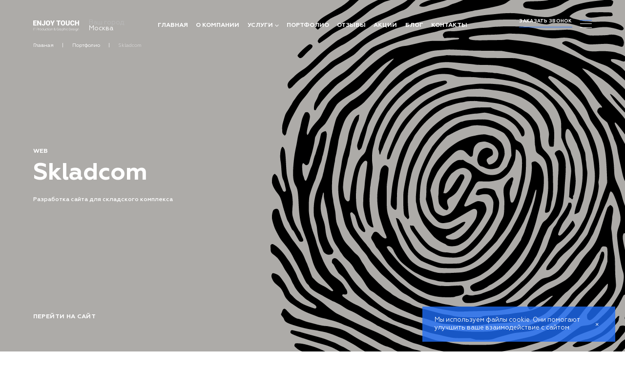

--- FILE ---
content_type: text/html; charset=utf-8
request_url: https://enjoytouch.ru/portfolio/skladcom
body_size: 99169
content:
<!doctype html>
<html data-n-head-ssr lang="ru" data-n-head="%7B%22lang%22:%7B%22ssr%22:%22ru%22%7D%7D">
  <head >
    <title>Skladcom | Разработка сайта для складского комплекса</title><meta data-n-head="ssr" charset="utf-8"><meta data-n-head="ssr" name="yandex-verification" content="9d64d626081250a7"><meta data-n-head="ssr" name="yandex-verification" content="177e951447307aac"><meta data-n-head="ssr" name="viewport" content="width=device-width, initial-scale=1"><meta data-n-head="ssr" data-hid="og:type" name="og:type" content="website"><meta data-n-head="ssr" data-hid="og:site_name" name="og:site_name" content="Разработка и продвижение сайтов"><meta data-n-head="ssr" data-hid="og:image" name="og:image" content="/images/og_image.png"><meta data-n-head="ssr" data-hid="charset" charset="utf-8"><meta data-n-head="ssr" data-hid="mobile-web-app-capable" name="mobile-web-app-capable" content="yes"><meta data-n-head="ssr" data-hid="apple-mobile-web-app-title" name="apple-mobile-web-app-title" content="enjoytouch"><meta data-n-head="ssr" data-hid="author" name="author" content="arman"><meta data-n-head="ssr" data-hid="description" name="description" content="Разработка сайта для складского комплекса"><meta data-n-head="ssr" data-hid="og:title" name="og:title" content="Skladcom | Разработка сайта для складского комплекса"><meta data-n-head="ssr" data-hid="og:description" name="og:description" content="Разработка сайта для складского комплекса"><link data-n-head="ssr" rel="icon" type="image/x-icon" href="/favicon.ico"><link data-n-head="ssr" data-hid="shortcut-icon" rel="shortcut icon" href="/favicon.ico"><link data-n-head="ssr" rel="manifest" href="/_nuxt/manifest.c5c476f4.json" data-hid="manifest"><link data-n-head="ssr" rel="canonical" href="https://enjoytouch.ru/portfolio/skladcom"><script data-n-head="ssr" src="https://ajax.googleapis.com/ajax/libs/jquery/3.5.1/jquery.min.js" type="text/javascript"></script><script data-n-head="ssr" src="https://cdn.jsdelivr.net/gh/fancyapps/fancybox@3.5.7/dist/jquery.fancybox.min.js" type="text/javascript"></script><script data-n-head="ssr" src="/js/swiper/swiper-bundle.min.js" type="text/javascript"></script><script data-n-head="ssr" src="/js/jquery.marquee.min.js" type="text/javascript"></script><script data-n-head="ssr" type="application/ld+json">{"@context":"https://schema.org","@type":"CreativeWork","name":"Skladcom","description":"Компания «Складком» специализируется на оказании услуг складского хранения в Иркутске.\r\nОсновные направления деятельности:\r\n— предоставление в аренду складских и офисных помещений;\r\n— комплексная услуга ответственного хранения;\r\n— складской сервис.\r\n\r\n«Складком» является одним из крупнейших логистических центров в Иркутской области. Общая площадь комплекса превышает 100 тыс. м2.\r\n\r\nКомпания непрерывно ведет строительство новых складов, оснащение их современным оборудованием, капитальный и косметический ремонт помещений, обновление парка спецтехники.","url":"https://enjoytouch.ru/portfolio/skladcom","image":"https://back.enjoytouch.ru/storage/projects/post/2023/03/20/49cdab19d154442f397e6d4b05537ae3.png","datePublished":"2022-11-03T15:52:46.000000Z","dateModified":"2025-04-09T13:45:30.000000Z","author":{"@type":"Organization","name":"ENJOY TOUCH","url":"https://enjoytouch.ru"}}</script><link rel="preload" href="/_nuxt/965abee.js" as="script"><link rel="preload" href="/_nuxt/94b833e.js" as="script"><link rel="preload" href="/_nuxt/4f1f2e3.js" as="script"><link rel="preload" href="/_nuxt/d330d11.js" as="script"><link rel="preload" href="/_nuxt/9fcdf72.js" as="script"><style data-vue-ssr-id="86684824:0 86684824:1 86684824:2 86684824:3 86684824:4 746f18f0:0">body.compensate-for-scrollbar{overflow:hidden}.fancybox-active{height:auto}.fancybox-is-hidden{left:-9999px;margin:0;position:absolute !important;top:-9999px;visibility:hidden}.fancybox-container{-webkit-backface-visibility:hidden;height:100%;left:0;outline:none;position:fixed;-webkit-tap-highlight-color:rgba(0,0,0,0);top:0;-ms-touch-action:manipulation;touch-action:manipulation;transform:translateZ(0);width:100%;z-index:99992}.fancybox-container *{box-sizing:border-box}.fancybox-bg,.fancybox-inner,.fancybox-outer,.fancybox-stage{bottom:0;left:0;position:absolute;right:0;top:0}.fancybox-outer{-webkit-overflow-scrolling:touch;overflow-y:auto}.fancybox-bg{background:#1e1e1e;opacity:0;transition-duration:inherit;transition-property:opacity;transition-timing-function:cubic-bezier(0.47, 0, 0.74, 0.71)}.fancybox-is-open .fancybox-bg{opacity:.9;transition-timing-function:cubic-bezier(0.22, 0.61, 0.36, 1)}.fancybox-caption,.fancybox-infobar,.fancybox-navigation .fancybox-button,.fancybox-toolbar{direction:ltr;opacity:0;position:absolute;transition:opacity .25s ease,visibility 0s ease .25s;visibility:hidden;z-index:99997}.fancybox-show-caption .fancybox-caption,.fancybox-show-infobar .fancybox-infobar,.fancybox-show-nav .fancybox-navigation .fancybox-button,.fancybox-show-toolbar .fancybox-toolbar{opacity:1;transition:opacity .25s ease 0s,visibility 0s ease 0s;visibility:visible}.fancybox-infobar{color:#ccc;font-size:13px;-webkit-font-smoothing:subpixel-antialiased;height:44px;left:0;line-height:44px;min-width:44px;mix-blend-mode:difference;padding:0 10px;pointer-events:none;top:0;-webkit-touch-callout:none;-webkit-user-select:none;-moz-user-select:none;-ms-user-select:none;user-select:none}.fancybox-toolbar{right:0;top:0}.fancybox-stage{direction:ltr;overflow:visible;transform:translateZ(0);z-index:99994}.fancybox-is-open .fancybox-stage{overflow:hidden}.fancybox-slide{-webkit-backface-visibility:hidden;display:none;height:100%;left:0;outline:none;overflow:auto;-webkit-overflow-scrolling:touch;padding:44px;position:absolute;text-align:center;top:0;transition-property:transform,opacity;white-space:normal;width:100%;z-index:99994}.fancybox-slide:before{content:"";display:inline-block;font-size:0;height:100%;vertical-align:middle;width:0}.fancybox-is-sliding .fancybox-slide,.fancybox-slide--current,.fancybox-slide--next,.fancybox-slide--previous{display:block}.fancybox-slide--image{overflow:hidden;padding:44px 0}.fancybox-slide--image:before{display:none}.fancybox-slide--html{padding:6px}.fancybox-content{background:#fff;display:inline-block;margin:0;max-width:100%;overflow:auto;-webkit-overflow-scrolling:touch;padding:44px;position:relative;text-align:left;vertical-align:middle}.fancybox-slide--image .fancybox-content{animation-timing-function:cubic-bezier(0.5, 0, 0.14, 1);-webkit-backface-visibility:hidden;background:rgba(0,0,0,0);background-repeat:no-repeat;background-size:100% 100%;left:0;max-width:none;overflow:visible;padding:0;position:absolute;top:0;transform-origin:top left;transition-property:transform,opacity;-webkit-user-select:none;-moz-user-select:none;-ms-user-select:none;user-select:none;z-index:99995}.fancybox-can-zoomOut .fancybox-content{cursor:zoom-out}.fancybox-can-zoomIn .fancybox-content{cursor:zoom-in}.fancybox-can-pan .fancybox-content,.fancybox-can-swipe .fancybox-content{cursor:grab}.fancybox-is-grabbing .fancybox-content{cursor:grabbing}.fancybox-container [data-selectable=true]{cursor:text}.fancybox-image,.fancybox-spaceball{background:rgba(0,0,0,0);border:0;height:100%;left:0;margin:0;max-height:none;max-width:none;padding:0;position:absolute;top:0;-webkit-user-select:none;-moz-user-select:none;-ms-user-select:none;user-select:none;width:100%}.fancybox-spaceball{z-index:1}.fancybox-slide--iframe .fancybox-content,.fancybox-slide--map .fancybox-content,.fancybox-slide--pdf .fancybox-content,.fancybox-slide--video .fancybox-content{height:100%;overflow:visible;padding:0;width:100%}.fancybox-slide--video .fancybox-content{background:#000}.fancybox-slide--map .fancybox-content{background:#e5e3df}.fancybox-slide--iframe .fancybox-content{background:#fff}.fancybox-iframe,.fancybox-video{background:rgba(0,0,0,0);border:0;display:block;height:100%;margin:0;overflow:hidden;padding:0;width:100%}.fancybox-iframe{left:0;position:absolute;top:0}.fancybox-error{background:#fff;cursor:default;max-width:400px;padding:40px;width:100%}.fancybox-error p{color:#444;font-size:16px;line-height:20px;margin:0;padding:0}.fancybox-button{background:rgba(30,30,30,.6);border:0;border-radius:0;box-shadow:none;cursor:pointer;display:inline-block;height:44px;margin:0;padding:10px;position:relative;transition:color .2s;vertical-align:top;visibility:inherit;width:44px}.fancybox-button,.fancybox-button:link,.fancybox-button:visited{color:#ccc}.fancybox-button:hover{color:#fff}.fancybox-button:focus{outline:none}.fancybox-button.fancybox-focus{outline:1px dotted}.fancybox-button[disabled],.fancybox-button[disabled]:hover{color:#888;cursor:default;outline:none}.fancybox-button div{height:100%}.fancybox-button svg{display:block;height:100%;overflow:visible;position:relative;width:100%}.fancybox-button svg path{fill:currentColor;stroke-width:0}.fancybox-button--fsenter svg:nth-child(2),.fancybox-button--fsexit svg:first-child,.fancybox-button--pause svg:first-child,.fancybox-button--play svg:nth-child(2){display:none}.fancybox-progress{background:#ff5268;height:2px;left:0;position:absolute;right:0;top:0;transform:scaleX(0);transform-origin:0;transition-property:transform;transition-timing-function:linear;z-index:99998}.fancybox-close-small{background:rgba(0,0,0,0);border:0;border-radius:0;color:#ccc;cursor:pointer;opacity:.8;padding:8px;position:absolute;right:-12px;top:-44px;z-index:401}.fancybox-close-small:hover{color:#fff;opacity:1}.fancybox-slide--html .fancybox-close-small{color:currentColor;padding:10px;right:0;top:0}.fancybox-slide--image.fancybox-is-scaling .fancybox-content{overflow:hidden}.fancybox-is-scaling .fancybox-close-small,.fancybox-is-zoomable.fancybox-can-pan .fancybox-close-small{display:none}.fancybox-navigation .fancybox-button{background-clip:content-box;height:100px;opacity:0;position:absolute;top:calc(50% - 50px);width:70px}.fancybox-navigation .fancybox-button div{padding:7px}.fancybox-navigation .fancybox-button--arrow_left{left:0;left:env(safe-area-inset-left);padding:31px 26px 31px 6px}.fancybox-navigation .fancybox-button--arrow_right{padding:31px 6px 31px 26px;right:0;right:env(safe-area-inset-right)}.fancybox-caption{background:linear-gradient(0deg, rgba(0, 0, 0, 0.85) 0, rgba(0, 0, 0, 0.3) 50%, rgba(0, 0, 0, 0.15) 65%, rgba(0, 0, 0, 0.075) 75.5%, rgba(0, 0, 0, 0.037) 82.85%, rgba(0, 0, 0, 0.019) 88%, transparent);bottom:0;color:#eee;font-size:14px;font-weight:400;left:0;line-height:1.5;padding:75px 44px 25px;pointer-events:none;right:0;text-align:center;z-index:99996}@supports(padding: max(0px)){.fancybox-caption{padding:75px max(44px,env(safe-area-inset-right)) max(25px,env(safe-area-inset-bottom)) max(44px,env(safe-area-inset-left))}}.fancybox-caption--separate{margin-top:-50px}.fancybox-caption__body{max-height:50vh;overflow:auto;pointer-events:all}.fancybox-caption a,.fancybox-caption a:link,.fancybox-caption a:visited{color:#ccc;text-decoration:none}.fancybox-caption a:hover{color:#fff;text-decoration:underline}.fancybox-loading{animation:a 1s linear infinite;background:rgba(0,0,0,0);border:4px solid #888;border-bottom-color:#fff;border-radius:50%;height:50px;left:50%;margin:-25px 0 0 -25px;opacity:.7;padding:0;position:absolute;top:50%;width:50px;z-index:99999}@keyframes a{to{transform:rotate(1turn)}}.fancybox-animated{transition-timing-function:cubic-bezier(0, 0, 0.25, 1)}.fancybox-fx-slide.fancybox-slide--previous{opacity:0;transform:translate3d(-100%, 0, 0)}.fancybox-fx-slide.fancybox-slide--next{opacity:0;transform:translate3d(100%, 0, 0)}.fancybox-fx-slide.fancybox-slide--current{opacity:1;transform:translateZ(0)}.fancybox-fx-fade.fancybox-slide--next,.fancybox-fx-fade.fancybox-slide--previous{opacity:0;transition:all .5s cubic-bezier(0.42, 0, 0.58, 1) 0s !important}.fancybox-fx-fade.fancybox-slide--current{opacity:1}.fancybox-fx-zoom-in-out.fancybox-slide--previous{opacity:0;transition:all .5s ease 0s !important;transform:translate(0, -100vh);overflow:hidden}.fancybox-fx-zoom-in-out.fancybox-slide--next{opacity:0;transform:translate(0, -100vh);overflow:hidden}.fancybox-fx-zoom-in-out.fancybox-slide--current{opacity:1;overflow:visible;transform:translate(0, 0vh)}.fancybox-fx-rotate.fancybox-slide--previous{opacity:0;transform:rotate(-1turn)}.fancybox-fx-rotate.fancybox-slide--next{opacity:0;transform:rotate(1turn)}.fancybox-fx-rotate.fancybox-slide--current{opacity:1;transform:rotate(0deg)}.fancybox-fx-circular.fancybox-slide--previous{opacity:0;transform:scale3d(0, 0, 0) translate3d(-100%, 0, 0)}.fancybox-fx-circular.fancybox-slide--next{opacity:0;transform:scale3d(0, 0, 0) translate3d(100%, 0, 0)}.fancybox-fx-circular.fancybox-slide--current{opacity:1;transform:scaleX(1) translateZ(0)}.fancybox-fx-tube.fancybox-slide--previous{transform:translate3d(-100%, 0, 0) scale(0.1) skew(-10deg)}.fancybox-fx-tube.fancybox-slide--next{transform:translate3d(100%, 0, 0) scale(0.1) skew(10deg)}.fancybox-fx-tube.fancybox-slide--current{transform:translateZ(0) scale(1)}@media(max-height: 576px){.fancybox-slide{padding-left:6px;padding-right:6px}.fancybox-slide--image{padding:6px 0}.fancybox-close-small{right:-6px}.fancybox-slide--image .fancybox-close-small{background:#4e4e4e;color:#f2f4f6;height:36px;opacity:1;padding:6px;right:0;top:0;width:36px}.fancybox-caption{padding-left:12px;padding-right:12px}@supports(padding: max(0px)){.fancybox-caption{padding-left:max(12px,env(safe-area-inset-left));padding-right:max(12px,env(safe-area-inset-right))}}}.fancybox-share{background:#f4f4f4;border-radius:3px;max-width:90%;padding:30px;text-align:center}.fancybox-share h1{color:#222;font-size:35px;font-weight:700;margin:0 0 20px}.fancybox-share p{margin:0;padding:0}.fancybox-share__button{border:0;border-radius:3px;display:inline-block;font-size:14px;font-weight:700;line-height:40px;margin:0 5px 10px;min-width:130px;padding:0 15px;text-decoration:none;transition:all .2s;-webkit-user-select:none;-moz-user-select:none;-ms-user-select:none;user-select:none;white-space:nowrap}.fancybox-share__button:link,.fancybox-share__button:visited{color:#fff}.fancybox-share__button:hover{text-decoration:none}.fancybox-share__button--fb{background:#3b5998}.fancybox-share__button--fb:hover{background:#344e86}.fancybox-share__button--pt{background:#bd081d}.fancybox-share__button--pt:hover{background:#aa0719}.fancybox-share__button--tw{background:#1da1f2}.fancybox-share__button--tw:hover{background:#0d95e8}.fancybox-share__button svg{height:25px;margin-right:7px;position:relative;top:-1px;vertical-align:middle;width:25px}.fancybox-share__button svg path{fill:#fff}.fancybox-share__input{background:rgba(0,0,0,0);border:0;border-bottom:1px solid #d7d7d7;border-radius:0;color:#5d5b5b;font-size:14px;margin:10px 0 0;outline:none;padding:10px 15px;width:100%}.fancybox-thumbs{background:#ddd;bottom:0;display:none;margin:0;-webkit-overflow-scrolling:touch;-ms-overflow-style:-ms-autohiding-scrollbar;padding:2px 2px 4px;position:absolute;right:0;-webkit-tap-highlight-color:rgba(0,0,0,0);top:0;width:212px;z-index:99995}.fancybox-thumbs-x{overflow-x:auto;overflow-y:hidden}.fancybox-show-thumbs .fancybox-thumbs{display:block}.fancybox-show-thumbs .fancybox-inner{right:212px}.fancybox-thumbs__list{font-size:0;height:100%;list-style:none;margin:0;overflow-x:hidden;overflow-y:auto;padding:0;position:absolute;position:relative;white-space:nowrap;width:100%}.fancybox-thumbs-x .fancybox-thumbs__list{overflow:hidden}.fancybox-thumbs-y .fancybox-thumbs__list::-webkit-scrollbar{width:7px}.fancybox-thumbs-y .fancybox-thumbs__list::-webkit-scrollbar-track{background:#fff;border-radius:10px;box-shadow:inset 0 0 6px rgba(0,0,0,.3)}.fancybox-thumbs-y .fancybox-thumbs__list::-webkit-scrollbar-thumb{background:#2a2a2a;border-radius:10px}.fancybox-thumbs__list a{-webkit-backface-visibility:hidden;backface-visibility:hidden;background-color:rgba(0,0,0,.1);background-position:50%;background-repeat:no-repeat;background-size:cover;cursor:pointer;float:left;height:75px;margin:2px;max-height:calc(100% - 8px);max-width:calc(50% - 4px);outline:none;overflow:hidden;padding:0;position:relative;-webkit-tap-highlight-color:rgba(0,0,0,0);width:100px}.fancybox-thumbs__list a:before{border:6px solid #ff5268;bottom:0;content:"";left:0;opacity:0;position:absolute;right:0;top:0;transition:all .2s cubic-bezier(0.25, 0.46, 0.45, 0.94);z-index:99991}.fancybox-thumbs__list a:focus:before{opacity:.5}.fancybox-thumbs__list a.fancybox-thumbs-active:before{opacity:1}@media(max-width: 576px){.fancybox-thumbs{width:110px}.fancybox-show-thumbs .fancybox-inner{right:110px}.fancybox-thumbs__list a{max-width:calc(100% - 10px)}}
@font-face{font-family:swiper-icons;src:url("data:application/font-woff;charset=utf-8;base64, [base64]//wADZ2x5ZgAAAywAAADMAAAD2MHtryVoZWFkAAABbAAAADAAAAA2E2+eoWhoZWEAAAGcAAAAHwAAACQC9gDzaG10eAAAAigAAAAZAAAArgJkABFsb2NhAAAC0AAAAFoAAABaFQAUGG1heHAAAAG8AAAAHwAAACAAcABAbmFtZQAAA/gAAAE5AAACXvFdBwlwb3N0AAAFNAAAAGIAAACE5s74hXjaY2BkYGAAYpf5Hu/j+W2+MnAzMYDAzaX6QjD6/4//Bxj5GA8AuRwMYGkAPywL13jaY2BkYGA88P8Agx4j+/8fQDYfA1AEBWgDAIB2BOoAeNpjYGRgYNBh4GdgYgABEMnIABJzYNADCQAACWgAsQB42mNgYfzCOIGBlYGB0YcxjYGBwR1Kf2WQZGhhYGBiYGVmgAFGBiQQkOaawtDAoMBQxXjg/wEGPcYDDA4wNUA2CCgwsAAAO4EL6gAAeNpj2M0gyAACqxgGNWBkZ2D4/wMA+xkDdgAAAHjaY2BgYGaAYBkGRgYQiAHyGMF8FgYHIM3DwMHABGQrMOgyWDLEM1T9/w8UBfEMgLzE////P/5//f/V/xv+r4eaAAeMbAxwIUYmIMHEgKYAYjUcsDAwsLKxc3BycfPw8jEQA/[base64]/uznmfPFBNODM2K7MTQ45YEAZqGP81AmGGcF3iPqOop0r1SPTaTbVkfUe4HXj97wYE+yNwWYxwWu4v1ugWHgo3S1XdZEVqWM7ET0cfnLGxWfkgR42o2PvWrDMBSFj/IHLaF0zKjRgdiVMwScNRAoWUoH78Y2icB/yIY09An6AH2Bdu/UB+yxopYshQiEvnvu0dURgDt8QeC8PDw7Fpji3fEA4z/PEJ6YOB5hKh4dj3EvXhxPqH/SKUY3rJ7srZ4FZnh1PMAtPhwP6fl2PMJMPDgeQ4rY8YT6Gzao0eAEA409DuggmTnFnOcSCiEiLMgxCiTI6Cq5DZUd3Qmp10vO0LaLTd2cjN4fOumlc7lUYbSQcZFkutRG7g6JKZKy0RmdLY680CDnEJ+UMkpFFe1RN7nxdVpXrC4aTtnaurOnYercZg2YVmLN/d/gczfEimrE/fs/bOuq29Zmn8tloORaXgZgGa78yO9/cnXm2BpaGvq25Dv9S4E9+5SIc9PqupJKhYFSSl47+Qcr1mYNAAAAeNptw0cKwkAAAMDZJA8Q7OUJvkLsPfZ6zFVERPy8qHh2YER+3i/BP83vIBLLySsoKimrqKqpa2hp6+jq6RsYGhmbmJqZSy0sraxtbO3sHRydnEMU4uR6yx7JJXveP7WrDycAAAAAAAH//wACeNpjYGRgYOABYhkgZgJCZgZNBkYGLQZtIJsFLMYAAAw3ALgAeNolizEKgDAQBCchRbC2sFER0YD6qVQiBCv/H9ezGI6Z5XBAw8CBK/m5iQQVauVbXLnOrMZv2oLdKFa8Pjuru2hJzGabmOSLzNMzvutpB3N42mNgZGBg4GKQYzBhYMxJLMlj4GBgAYow/P/PAJJhLM6sSoWKfWCAAwDAjgbRAAB42mNgYGBkAIIbCZo5IPrmUn0hGA0AO8EFTQAA") format("woff");font-weight:400;font-style:normal}:root{--swiper-theme-color:#007aff}.swiper-container{margin-left:auto;margin-right:auto;position:relative;overflow:hidden;list-style:none;padding:0;z-index:1}.swiper-container-vertical>.swiper-wrapper{flex-direction:column}.swiper-wrapper{position:relative;width:100%;height:100%;z-index:1;display:flex;transition-property:transform;box-sizing:content-box}.swiper-container-android .swiper-slide,.swiper-wrapper{transform:translate3d(0px, 0, 0)}.swiper-container-multirow>.swiper-wrapper{flex-wrap:wrap}.swiper-container-multirow-column>.swiper-wrapper{flex-wrap:wrap;flex-direction:column}.swiper-container-free-mode>.swiper-wrapper{transition-timing-function:ease-out;margin:0 auto}.swiper-container-pointer-events{touch-action:pan-y}.swiper-container-pointer-events.swiper-container-vertical{touch-action:pan-x}.swiper-slide{flex-shrink:0;width:100%;height:100%;position:relative;transition-property:transform}.swiper-slide-invisible-blank{visibility:hidden}.swiper-container-autoheight,.swiper-container-autoheight .swiper-slide{height:auto}.swiper-container-autoheight .swiper-wrapper{align-items:flex-start;transition-property:transform,height}.swiper-container-3d{perspective:1200px}.swiper-container-3d .swiper-cube-shadow,.swiper-container-3d .swiper-slide,.swiper-container-3d .swiper-slide-shadow-bottom,.swiper-container-3d .swiper-slide-shadow-left,.swiper-container-3d .swiper-slide-shadow-right,.swiper-container-3d .swiper-slide-shadow-top,.swiper-container-3d .swiper-wrapper{transform-style:preserve-3d}.swiper-container-3d .swiper-slide-shadow-bottom,.swiper-container-3d .swiper-slide-shadow-left,.swiper-container-3d .swiper-slide-shadow-right,.swiper-container-3d .swiper-slide-shadow-top{position:absolute;left:0;top:0;width:100%;height:100%;pointer-events:none;z-index:10}.swiper-container-3d .swiper-slide-shadow-left{background-image:linear-gradient(to left, rgba(0, 0, 0, 0.5), rgba(0, 0, 0, 0))}.swiper-container-3d .swiper-slide-shadow-right{background-image:linear-gradient(to right, rgba(0, 0, 0, 0.5), rgba(0, 0, 0, 0))}.swiper-container-3d .swiper-slide-shadow-top{background-image:linear-gradient(to top, rgba(0, 0, 0, 0.5), rgba(0, 0, 0, 0))}.swiper-container-3d .swiper-slide-shadow-bottom{background-image:linear-gradient(to bottom, rgba(0, 0, 0, 0.5), rgba(0, 0, 0, 0))}.swiper-container-css-mode>.swiper-wrapper{overflow:auto;scrollbar-width:none;-ms-overflow-style:none}.swiper-container-css-mode>.swiper-wrapper::-webkit-scrollbar{display:none}.swiper-container-css-mode>.swiper-wrapper>.swiper-slide{scroll-snap-align:start start}.swiper-container-horizontal.swiper-container-css-mode>.swiper-wrapper{scroll-snap-type:x mandatory}.swiper-container-vertical.swiper-container-css-mode>.swiper-wrapper{scroll-snap-type:y mandatory}:root{--swiper-navigation-size:44px}.swiper-button-next,.swiper-button-prev{position:absolute;top:50%;width:calc(var(--swiper-navigation-size)/44*27);height:var(--swiper-navigation-size);margin-top:calc(0px - var(--swiper-navigation-size)/2);z-index:10;cursor:pointer;display:flex;align-items:center;justify-content:center;color:var(--swiper-navigation-color, var(--swiper-theme-color))}.swiper-button-next.swiper-button-disabled,.swiper-button-prev.swiper-button-disabled{opacity:.35;cursor:auto;pointer-events:none}.swiper-button-next:after,.swiper-button-prev:after{font-family:swiper-icons;font-size:var(--swiper-navigation-size);text-transform:none !important;letter-spacing:0;text-transform:none;font-variant:initial;line-height:1}.swiper-button-prev,.swiper-container-rtl .swiper-button-next{left:10px;right:auto}.swiper-button-prev:after,.swiper-container-rtl .swiper-button-next:after{content:"prev"}.swiper-button-next,.swiper-container-rtl .swiper-button-prev{right:10px;left:auto}.swiper-button-next:after,.swiper-container-rtl .swiper-button-prev:after{content:"next"}.swiper-button-next.swiper-button-white,.swiper-button-prev.swiper-button-white{--swiper-navigation-color:#ffffff}.swiper-button-next.swiper-button-black,.swiper-button-prev.swiper-button-black{--swiper-navigation-color:#000000}.swiper-button-lock{display:none}.swiper-pagination{position:absolute;text-align:center;transition:.3s opacity;transform:translate3d(0, 0, 0);z-index:10}.swiper-pagination.swiper-pagination-hidden{opacity:0}.swiper-container-horizontal>.swiper-pagination-bullets,.swiper-pagination-custom,.swiper-pagination-fraction{bottom:10px;left:0;width:100%}.swiper-pagination-bullets-dynamic{overflow:hidden;font-size:0}.swiper-pagination-bullets-dynamic .swiper-pagination-bullet{transform:scale(0.33);position:relative}.swiper-pagination-bullets-dynamic .swiper-pagination-bullet-active{transform:scale(1)}.swiper-pagination-bullets-dynamic .swiper-pagination-bullet-active-main{transform:scale(1)}.swiper-pagination-bullets-dynamic .swiper-pagination-bullet-active-prev{transform:scale(0.66)}.swiper-pagination-bullets-dynamic .swiper-pagination-bullet-active-prev-prev{transform:scale(0.33)}.swiper-pagination-bullets-dynamic .swiper-pagination-bullet-active-next{transform:scale(0.66)}.swiper-pagination-bullets-dynamic .swiper-pagination-bullet-active-next-next{transform:scale(0.33)}.swiper-pagination-bullet{width:8px;height:8px;display:inline-block;border-radius:50%;background:#000;opacity:.2}button.swiper-pagination-bullet{border:none;margin:0;padding:0;box-shadow:none;-webkit-appearance:none;appearance:none}.swiper-pagination-clickable .swiper-pagination-bullet{cursor:pointer}.swiper-pagination-bullet:only-child{display:none !important}.swiper-pagination-bullet-active{opacity:1;background:var(--swiper-pagination-color, var(--swiper-theme-color))}.swiper-container-vertical>.swiper-pagination-bullets{right:10px;top:50%;transform:translate3d(0px, -50%, 0)}.swiper-container-vertical>.swiper-pagination-bullets .swiper-pagination-bullet{margin:6px 0;display:block}.swiper-container-vertical>.swiper-pagination-bullets.swiper-pagination-bullets-dynamic{top:50%;transform:translateY(-50%);width:8px}.swiper-container-vertical>.swiper-pagination-bullets.swiper-pagination-bullets-dynamic .swiper-pagination-bullet{display:inline-block;transition:.2s transform,.2s top}.swiper-container-horizontal>.swiper-pagination-bullets .swiper-pagination-bullet{margin:0 4px}.swiper-container-horizontal>.swiper-pagination-bullets.swiper-pagination-bullets-dynamic{left:50%;transform:translateX(-50%);white-space:nowrap}.swiper-container-horizontal>.swiper-pagination-bullets.swiper-pagination-bullets-dynamic .swiper-pagination-bullet{transition:.2s transform,.2s left}.swiper-container-horizontal.swiper-container-rtl>.swiper-pagination-bullets-dynamic .swiper-pagination-bullet{transition:.2s transform,.2s right}.swiper-pagination-progressbar{background:rgba(0,0,0,.25);position:absolute}.swiper-pagination-progressbar .swiper-pagination-progressbar-fill{background:var(--swiper-pagination-color, var(--swiper-theme-color));position:absolute;left:0;top:0;width:100%;height:100%;transform:scale(0);transform-origin:left top}.swiper-container-rtl .swiper-pagination-progressbar .swiper-pagination-progressbar-fill{transform-origin:right top}.swiper-container-horizontal>.swiper-pagination-progressbar,.swiper-container-vertical>.swiper-pagination-progressbar.swiper-pagination-progressbar-opposite{width:100%;height:4px;left:0;top:0}.swiper-container-horizontal>.swiper-pagination-progressbar.swiper-pagination-progressbar-opposite,.swiper-container-vertical>.swiper-pagination-progressbar{width:4px;height:100%;left:0;top:0}.swiper-pagination-white{--swiper-pagination-color:#ffffff}.swiper-pagination-black{--swiper-pagination-color:#000000}.swiper-pagination-lock{display:none}.swiper-scrollbar{border-radius:10px;position:relative;-ms-touch-action:none;background:rgba(0,0,0,.1)}.swiper-container-horizontal>.swiper-scrollbar{position:absolute;left:1%;bottom:3px;z-index:50;height:5px;width:98%}.swiper-container-vertical>.swiper-scrollbar{position:absolute;right:3px;top:1%;z-index:50;width:5px;height:98%}.swiper-scrollbar-drag{height:100%;width:100%;position:relative;background:rgba(0,0,0,.5);border-radius:10px;left:0;top:0}.swiper-scrollbar-cursor-drag{cursor:move}.swiper-scrollbar-lock{display:none}.swiper-zoom-container{width:100%;height:100%;display:flex;justify-content:center;align-items:center;text-align:center}.swiper-zoom-container>canvas,.swiper-zoom-container>img,.swiper-zoom-container>svg{max-width:100%;max-height:100%;object-fit:contain}.swiper-slide-zoomed{cursor:move}.swiper-lazy-preloader{width:42px;height:42px;position:absolute;left:50%;top:50%;margin-left:-21px;margin-top:-21px;z-index:10;transform-origin:50%;animation:swiper-preloader-spin 1s infinite linear;box-sizing:border-box;border:4px solid var(--swiper-preloader-color, var(--swiper-theme-color));border-radius:50%;border-top-color:rgba(0,0,0,0)}.swiper-lazy-preloader-white{--swiper-preloader-color:#fff}.swiper-lazy-preloader-black{--swiper-preloader-color:#000}@keyframes swiper-preloader-spin{100%{transform:rotate(360deg)}}.swiper-container .swiper-notification{position:absolute;left:0;top:0;pointer-events:none;opacity:0;z-index:-1000}.swiper-container-fade.swiper-container-free-mode .swiper-slide{transition-timing-function:ease-out}.swiper-container-fade .swiper-slide{pointer-events:none;transition-property:opacity}.swiper-container-fade .swiper-slide .swiper-slide{pointer-events:none}.swiper-container-fade .swiper-slide-active,.swiper-container-fade .swiper-slide-active .swiper-slide-active{pointer-events:auto}.swiper-container-cube{overflow:visible}.swiper-container-cube .swiper-slide{pointer-events:none;-webkit-backface-visibility:hidden;backface-visibility:hidden;z-index:1;visibility:hidden;transform-origin:0 0;width:100%;height:100%}.swiper-container-cube .swiper-slide .swiper-slide{pointer-events:none}.swiper-container-cube.swiper-container-rtl .swiper-slide{transform-origin:100% 0}.swiper-container-cube .swiper-slide-active,.swiper-container-cube .swiper-slide-active .swiper-slide-active{pointer-events:auto}.swiper-container-cube .swiper-slide-active,.swiper-container-cube .swiper-slide-next,.swiper-container-cube .swiper-slide-next+.swiper-slide,.swiper-container-cube .swiper-slide-prev{pointer-events:auto;visibility:visible}.swiper-container-cube .swiper-slide-shadow-bottom,.swiper-container-cube .swiper-slide-shadow-left,.swiper-container-cube .swiper-slide-shadow-right,.swiper-container-cube .swiper-slide-shadow-top{z-index:0;-webkit-backface-visibility:hidden;backface-visibility:hidden}.swiper-container-cube .swiper-cube-shadow{position:absolute;left:0;bottom:0px;width:100%;height:100%;opacity:.6;z-index:0}.swiper-container-cube .swiper-cube-shadow:before{content:"";background:#000;position:absolute;left:0;top:0;bottom:0;right:0;filter:blur(50px)}.swiper-container-flip{overflow:visible}.swiper-container-flip .swiper-slide{pointer-events:none;-webkit-backface-visibility:hidden;backface-visibility:hidden;z-index:1}.swiper-container-flip .swiper-slide .swiper-slide{pointer-events:none}.swiper-container-flip .swiper-slide-active,.swiper-container-flip .swiper-slide-active .swiper-slide-active{pointer-events:auto}.swiper-container-flip .swiper-slide-shadow-bottom,.swiper-container-flip .swiper-slide-shadow-left,.swiper-container-flip .swiper-slide-shadow-right,.swiper-container-flip .swiper-slide-shadow-top{z-index:0;-webkit-backface-visibility:hidden;backface-visibility:hidden}
/*!
 * animate.css -https://daneden.github.io/animate.css/
 * Version - 3.7.2
 * Licensed under the MIT license - http://opensource.org/licenses/MIT
 *
 * Copyright (c) 2019 Daniel Eden
 */@-webkit-keyframes bounce{from,20%,53%,80%,to{-webkit-animation-timing-function:cubic-bezier(0.215, 0.61, 0.355, 1);animation-timing-function:cubic-bezier(0.215, 0.61, 0.355, 1);-webkit-transform:translate3d(0, 0, 0);transform:translate3d(0, 0, 0)}40%,43%{-webkit-animation-timing-function:cubic-bezier(0.755, 0.05, 0.855, 0.06);animation-timing-function:cubic-bezier(0.755, 0.05, 0.855, 0.06);-webkit-transform:translate3d(0, -30px, 0);transform:translate3d(0, -30px, 0)}70%{-webkit-animation-timing-function:cubic-bezier(0.755, 0.05, 0.855, 0.06);animation-timing-function:cubic-bezier(0.755, 0.05, 0.855, 0.06);-webkit-transform:translate3d(0, -15px, 0);transform:translate3d(0, -15px, 0)}90%{-webkit-transform:translate3d(0, -4px, 0);transform:translate3d(0, -4px, 0)}}@keyframes bounce{from,20%,53%,80%,to{-webkit-animation-timing-function:cubic-bezier(0.215, 0.61, 0.355, 1);animation-timing-function:cubic-bezier(0.215, 0.61, 0.355, 1);-webkit-transform:translate3d(0, 0, 0);transform:translate3d(0, 0, 0)}40%,43%{-webkit-animation-timing-function:cubic-bezier(0.755, 0.05, 0.855, 0.06);animation-timing-function:cubic-bezier(0.755, 0.05, 0.855, 0.06);-webkit-transform:translate3d(0, -30px, 0);transform:translate3d(0, -30px, 0)}70%{-webkit-animation-timing-function:cubic-bezier(0.755, 0.05, 0.855, 0.06);animation-timing-function:cubic-bezier(0.755, 0.05, 0.855, 0.06);-webkit-transform:translate3d(0, -15px, 0);transform:translate3d(0, -15px, 0)}90%{-webkit-transform:translate3d(0, -4px, 0);transform:translate3d(0, -4px, 0)}}.bounce{-webkit-animation-name:bounce;animation-name:bounce;-webkit-transform-origin:center bottom;transform-origin:center bottom}@-webkit-keyframes flash{from,50%,to{opacity:1}25%,75%{opacity:0}}@keyframes flash{from,50%,to{opacity:1}25%,75%{opacity:0}}.flash{-webkit-animation-name:flash;animation-name:flash}@-webkit-keyframes pulse{from{-webkit-transform:scale3d(1, 1, 1);transform:scale3d(1, 1, 1)}50%{-webkit-transform:scale3d(1.05, 1.05, 1.05);transform:scale3d(1.05, 1.05, 1.05)}to{-webkit-transform:scale3d(1, 1, 1);transform:scale3d(1, 1, 1)}}@keyframes pulse{from{-webkit-transform:scale3d(1, 1, 1);transform:scale3d(1, 1, 1)}50%{-webkit-transform:scale3d(1.05, 1.05, 1.05);transform:scale3d(1.05, 1.05, 1.05)}to{-webkit-transform:scale3d(1, 1, 1);transform:scale3d(1, 1, 1)}}.pulse{-webkit-animation-name:pulse;animation-name:pulse}@-webkit-keyframes rubberBand{from{-webkit-transform:scale3d(1, 1, 1);transform:scale3d(1, 1, 1)}30%{-webkit-transform:scale3d(1.25, 0.75, 1);transform:scale3d(1.25, 0.75, 1)}40%{-webkit-transform:scale3d(0.75, 1.25, 1);transform:scale3d(0.75, 1.25, 1)}50%{-webkit-transform:scale3d(1.15, 0.85, 1);transform:scale3d(1.15, 0.85, 1)}65%{-webkit-transform:scale3d(0.95, 1.05, 1);transform:scale3d(0.95, 1.05, 1)}75%{-webkit-transform:scale3d(1.05, 0.95, 1);transform:scale3d(1.05, 0.95, 1)}to{-webkit-transform:scale3d(1, 1, 1);transform:scale3d(1, 1, 1)}}@keyframes rubberBand{from{-webkit-transform:scale3d(1, 1, 1);transform:scale3d(1, 1, 1)}30%{-webkit-transform:scale3d(1.25, 0.75, 1);transform:scale3d(1.25, 0.75, 1)}40%{-webkit-transform:scale3d(0.75, 1.25, 1);transform:scale3d(0.75, 1.25, 1)}50%{-webkit-transform:scale3d(1.15, 0.85, 1);transform:scale3d(1.15, 0.85, 1)}65%{-webkit-transform:scale3d(0.95, 1.05, 1);transform:scale3d(0.95, 1.05, 1)}75%{-webkit-transform:scale3d(1.05, 0.95, 1);transform:scale3d(1.05, 0.95, 1)}to{-webkit-transform:scale3d(1, 1, 1);transform:scale3d(1, 1, 1)}}.rubberBand{-webkit-animation-name:rubberBand;animation-name:rubberBand}@-webkit-keyframes shake{from,to{-webkit-transform:translate3d(0, 0, 0);transform:translate3d(0, 0, 0)}10%,30%,50%,70%,90%{-webkit-transform:translate3d(-10px, 0, 0);transform:translate3d(-10px, 0, 0)}20%,40%,60%,80%{-webkit-transform:translate3d(10px, 0, 0);transform:translate3d(10px, 0, 0)}}@keyframes shake{from,to{-webkit-transform:translate3d(0, 0, 0);transform:translate3d(0, 0, 0)}10%,30%,50%,70%,90%{-webkit-transform:translate3d(-10px, 0, 0);transform:translate3d(-10px, 0, 0)}20%,40%,60%,80%{-webkit-transform:translate3d(10px, 0, 0);transform:translate3d(10px, 0, 0)}}.shake{-webkit-animation-name:shake;animation-name:shake}@-webkit-keyframes headShake{0%{-webkit-transform:translateX(0);transform:translateX(0)}6.5%{-webkit-transform:translateX(-6px) rotateY(-9deg);transform:translateX(-6px) rotateY(-9deg)}18.5%{-webkit-transform:translateX(5px) rotateY(7deg);transform:translateX(5px) rotateY(7deg)}31.5%{-webkit-transform:translateX(-3px) rotateY(-5deg);transform:translateX(-3px) rotateY(-5deg)}43.5%{-webkit-transform:translateX(2px) rotateY(3deg);transform:translateX(2px) rotateY(3deg)}50%{-webkit-transform:translateX(0);transform:translateX(0)}}@keyframes headShake{0%{-webkit-transform:translateX(0);transform:translateX(0)}6.5%{-webkit-transform:translateX(-6px) rotateY(-9deg);transform:translateX(-6px) rotateY(-9deg)}18.5%{-webkit-transform:translateX(5px) rotateY(7deg);transform:translateX(5px) rotateY(7deg)}31.5%{-webkit-transform:translateX(-3px) rotateY(-5deg);transform:translateX(-3px) rotateY(-5deg)}43.5%{-webkit-transform:translateX(2px) rotateY(3deg);transform:translateX(2px) rotateY(3deg)}50%{-webkit-transform:translateX(0);transform:translateX(0)}}.headShake{-webkit-animation-timing-function:ease-in-out;animation-timing-function:ease-in-out;-webkit-animation-name:headShake;animation-name:headShake}@-webkit-keyframes swing{20%{-webkit-transform:rotate3d(0, 0, 1, 15deg);transform:rotate3d(0, 0, 1, 15deg)}40%{-webkit-transform:rotate3d(0, 0, 1, -10deg);transform:rotate3d(0, 0, 1, -10deg)}60%{-webkit-transform:rotate3d(0, 0, 1, 5deg);transform:rotate3d(0, 0, 1, 5deg)}80%{-webkit-transform:rotate3d(0, 0, 1, -5deg);transform:rotate3d(0, 0, 1, -5deg)}to{-webkit-transform:rotate3d(0, 0, 1, 0deg);transform:rotate3d(0, 0, 1, 0deg)}}@keyframes swing{20%{-webkit-transform:rotate3d(0, 0, 1, 15deg);transform:rotate3d(0, 0, 1, 15deg)}40%{-webkit-transform:rotate3d(0, 0, 1, -10deg);transform:rotate3d(0, 0, 1, -10deg)}60%{-webkit-transform:rotate3d(0, 0, 1, 5deg);transform:rotate3d(0, 0, 1, 5deg)}80%{-webkit-transform:rotate3d(0, 0, 1, -5deg);transform:rotate3d(0, 0, 1, -5deg)}to{-webkit-transform:rotate3d(0, 0, 1, 0deg);transform:rotate3d(0, 0, 1, 0deg)}}.swing{-webkit-transform-origin:top center;transform-origin:top center;-webkit-animation-name:swing;animation-name:swing}@-webkit-keyframes tada{from{-webkit-transform:scale3d(1, 1, 1);transform:scale3d(1, 1, 1)}10%,20%{-webkit-transform:scale3d(0.9, 0.9, 0.9) rotate3d(0, 0, 1, -3deg);transform:scale3d(0.9, 0.9, 0.9) rotate3d(0, 0, 1, -3deg)}30%,50%,70%,90%{-webkit-transform:scale3d(1.1, 1.1, 1.1) rotate3d(0, 0, 1, 3deg);transform:scale3d(1.1, 1.1, 1.1) rotate3d(0, 0, 1, 3deg)}40%,60%,80%{-webkit-transform:scale3d(1.1, 1.1, 1.1) rotate3d(0, 0, 1, -3deg);transform:scale3d(1.1, 1.1, 1.1) rotate3d(0, 0, 1, -3deg)}to{-webkit-transform:scale3d(1, 1, 1);transform:scale3d(1, 1, 1)}}@keyframes tada{from{-webkit-transform:scale3d(1, 1, 1);transform:scale3d(1, 1, 1)}10%,20%{-webkit-transform:scale3d(0.9, 0.9, 0.9) rotate3d(0, 0, 1, -3deg);transform:scale3d(0.9, 0.9, 0.9) rotate3d(0, 0, 1, -3deg)}30%,50%,70%,90%{-webkit-transform:scale3d(1.1, 1.1, 1.1) rotate3d(0, 0, 1, 3deg);transform:scale3d(1.1, 1.1, 1.1) rotate3d(0, 0, 1, 3deg)}40%,60%,80%{-webkit-transform:scale3d(1.1, 1.1, 1.1) rotate3d(0, 0, 1, -3deg);transform:scale3d(1.1, 1.1, 1.1) rotate3d(0, 0, 1, -3deg)}to{-webkit-transform:scale3d(1, 1, 1);transform:scale3d(1, 1, 1)}}.tada{-webkit-animation-name:tada;animation-name:tada}@-webkit-keyframes wobble{from{-webkit-transform:translate3d(0, 0, 0);transform:translate3d(0, 0, 0)}15%{-webkit-transform:translate3d(-25%, 0, 0) rotate3d(0, 0, 1, -5deg);transform:translate3d(-25%, 0, 0) rotate3d(0, 0, 1, -5deg)}30%{-webkit-transform:translate3d(20%, 0, 0) rotate3d(0, 0, 1, 3deg);transform:translate3d(20%, 0, 0) rotate3d(0, 0, 1, 3deg)}45%{-webkit-transform:translate3d(-15%, 0, 0) rotate3d(0, 0, 1, -3deg);transform:translate3d(-15%, 0, 0) rotate3d(0, 0, 1, -3deg)}60%{-webkit-transform:translate3d(10%, 0, 0) rotate3d(0, 0, 1, 2deg);transform:translate3d(10%, 0, 0) rotate3d(0, 0, 1, 2deg)}75%{-webkit-transform:translate3d(-5%, 0, 0) rotate3d(0, 0, 1, -1deg);transform:translate3d(-5%, 0, 0) rotate3d(0, 0, 1, -1deg)}to{-webkit-transform:translate3d(0, 0, 0);transform:translate3d(0, 0, 0)}}@keyframes wobble{from{-webkit-transform:translate3d(0, 0, 0);transform:translate3d(0, 0, 0)}15%{-webkit-transform:translate3d(-25%, 0, 0) rotate3d(0, 0, 1, -5deg);transform:translate3d(-25%, 0, 0) rotate3d(0, 0, 1, -5deg)}30%{-webkit-transform:translate3d(20%, 0, 0) rotate3d(0, 0, 1, 3deg);transform:translate3d(20%, 0, 0) rotate3d(0, 0, 1, 3deg)}45%{-webkit-transform:translate3d(-15%, 0, 0) rotate3d(0, 0, 1, -3deg);transform:translate3d(-15%, 0, 0) rotate3d(0, 0, 1, -3deg)}60%{-webkit-transform:translate3d(10%, 0, 0) rotate3d(0, 0, 1, 2deg);transform:translate3d(10%, 0, 0) rotate3d(0, 0, 1, 2deg)}75%{-webkit-transform:translate3d(-5%, 0, 0) rotate3d(0, 0, 1, -1deg);transform:translate3d(-5%, 0, 0) rotate3d(0, 0, 1, -1deg)}to{-webkit-transform:translate3d(0, 0, 0);transform:translate3d(0, 0, 0)}}.wobble{-webkit-animation-name:wobble;animation-name:wobble}@-webkit-keyframes jello{from,11.1%,to{-webkit-transform:translate3d(0, 0, 0);transform:translate3d(0, 0, 0)}22.2%{-webkit-transform:skewX(-12.5deg) skewY(-12.5deg);transform:skewX(-12.5deg) skewY(-12.5deg)}33.3%{-webkit-transform:skewX(6.25deg) skewY(6.25deg);transform:skewX(6.25deg) skewY(6.25deg)}44.4%{-webkit-transform:skewX(-3.125deg) skewY(-3.125deg);transform:skewX(-3.125deg) skewY(-3.125deg)}55.5%{-webkit-transform:skewX(1.5625deg) skewY(1.5625deg);transform:skewX(1.5625deg) skewY(1.5625deg)}66.6%{-webkit-transform:skewX(-0.78125deg) skewY(-0.78125deg);transform:skewX(-0.78125deg) skewY(-0.78125deg)}77.7%{-webkit-transform:skewX(0.390625deg) skewY(0.390625deg);transform:skewX(0.390625deg) skewY(0.390625deg)}88.8%{-webkit-transform:skewX(-0.1953125deg) skewY(-0.1953125deg);transform:skewX(-0.1953125deg) skewY(-0.1953125deg)}}@keyframes jello{from,11.1%,to{-webkit-transform:translate3d(0, 0, 0);transform:translate3d(0, 0, 0)}22.2%{-webkit-transform:skewX(-12.5deg) skewY(-12.5deg);transform:skewX(-12.5deg) skewY(-12.5deg)}33.3%{-webkit-transform:skewX(6.25deg) skewY(6.25deg);transform:skewX(6.25deg) skewY(6.25deg)}44.4%{-webkit-transform:skewX(-3.125deg) skewY(-3.125deg);transform:skewX(-3.125deg) skewY(-3.125deg)}55.5%{-webkit-transform:skewX(1.5625deg) skewY(1.5625deg);transform:skewX(1.5625deg) skewY(1.5625deg)}66.6%{-webkit-transform:skewX(-0.78125deg) skewY(-0.78125deg);transform:skewX(-0.78125deg) skewY(-0.78125deg)}77.7%{-webkit-transform:skewX(0.390625deg) skewY(0.390625deg);transform:skewX(0.390625deg) skewY(0.390625deg)}88.8%{-webkit-transform:skewX(-0.1953125deg) skewY(-0.1953125deg);transform:skewX(-0.1953125deg) skewY(-0.1953125deg)}}.jello{-webkit-animation-name:jello;animation-name:jello;-webkit-transform-origin:center;transform-origin:center}@-webkit-keyframes heartBeat{0%{-webkit-transform:scale(1);transform:scale(1)}14%{-webkit-transform:scale(1.3);transform:scale(1.3)}28%{-webkit-transform:scale(1);transform:scale(1)}42%{-webkit-transform:scale(1.3);transform:scale(1.3)}70%{-webkit-transform:scale(1);transform:scale(1)}}@keyframes heartBeat{0%{-webkit-transform:scale(1);transform:scale(1)}14%{-webkit-transform:scale(1.3);transform:scale(1.3)}28%{-webkit-transform:scale(1);transform:scale(1)}42%{-webkit-transform:scale(1.3);transform:scale(1.3)}70%{-webkit-transform:scale(1);transform:scale(1)}}.heartBeat{-webkit-animation-name:heartBeat;animation-name:heartBeat;-webkit-animation-duration:1.3s;animation-duration:1.3s;-webkit-animation-timing-function:ease-in-out;animation-timing-function:ease-in-out}@-webkit-keyframes bounceIn{from,20%,40%,60%,80%,to{-webkit-animation-timing-function:cubic-bezier(0.215, 0.61, 0.355, 1);animation-timing-function:cubic-bezier(0.215, 0.61, 0.355, 1)}0%{opacity:0;-webkit-transform:scale3d(0.3, 0.3, 0.3);transform:scale3d(0.3, 0.3, 0.3)}20%{-webkit-transform:scale3d(1.1, 1.1, 1.1);transform:scale3d(1.1, 1.1, 1.1)}40%{-webkit-transform:scale3d(0.9, 0.9, 0.9);transform:scale3d(0.9, 0.9, 0.9)}60%{opacity:1;-webkit-transform:scale3d(1.03, 1.03, 1.03);transform:scale3d(1.03, 1.03, 1.03)}80%{-webkit-transform:scale3d(0.97, 0.97, 0.97);transform:scale3d(0.97, 0.97, 0.97)}to{opacity:1;-webkit-transform:scale3d(1, 1, 1);transform:scale3d(1, 1, 1)}}@keyframes bounceIn{from,20%,40%,60%,80%,to{-webkit-animation-timing-function:cubic-bezier(0.215, 0.61, 0.355, 1);animation-timing-function:cubic-bezier(0.215, 0.61, 0.355, 1)}0%{opacity:0;-webkit-transform:scale3d(0.3, 0.3, 0.3);transform:scale3d(0.3, 0.3, 0.3)}20%{-webkit-transform:scale3d(1.1, 1.1, 1.1);transform:scale3d(1.1, 1.1, 1.1)}40%{-webkit-transform:scale3d(0.9, 0.9, 0.9);transform:scale3d(0.9, 0.9, 0.9)}60%{opacity:1;-webkit-transform:scale3d(1.03, 1.03, 1.03);transform:scale3d(1.03, 1.03, 1.03)}80%{-webkit-transform:scale3d(0.97, 0.97, 0.97);transform:scale3d(0.97, 0.97, 0.97)}to{opacity:1;-webkit-transform:scale3d(1, 1, 1);transform:scale3d(1, 1, 1)}}.bounceIn{-webkit-animation-duration:.75s;animation-duration:.75s;-webkit-animation-name:bounceIn;animation-name:bounceIn}@-webkit-keyframes bounceInDown{from,60%,75%,90%,to{-webkit-animation-timing-function:cubic-bezier(0.215, 0.61, 0.355, 1);animation-timing-function:cubic-bezier(0.215, 0.61, 0.355, 1)}0%{opacity:0;-webkit-transform:translate3d(0, -3000px, 0);transform:translate3d(0, -3000px, 0)}60%{opacity:1;-webkit-transform:translate3d(0, 25px, 0);transform:translate3d(0, 25px, 0)}75%{-webkit-transform:translate3d(0, -10px, 0);transform:translate3d(0, -10px, 0)}90%{-webkit-transform:translate3d(0, 5px, 0);transform:translate3d(0, 5px, 0)}to{-webkit-transform:translate3d(0, 0, 0);transform:translate3d(0, 0, 0)}}@keyframes bounceInDown{from,60%,75%,90%,to{-webkit-animation-timing-function:cubic-bezier(0.215, 0.61, 0.355, 1);animation-timing-function:cubic-bezier(0.215, 0.61, 0.355, 1)}0%{opacity:0;-webkit-transform:translate3d(0, -3000px, 0);transform:translate3d(0, -3000px, 0)}60%{opacity:1;-webkit-transform:translate3d(0, 25px, 0);transform:translate3d(0, 25px, 0)}75%{-webkit-transform:translate3d(0, -10px, 0);transform:translate3d(0, -10px, 0)}90%{-webkit-transform:translate3d(0, 5px, 0);transform:translate3d(0, 5px, 0)}to{-webkit-transform:translate3d(0, 0, 0);transform:translate3d(0, 0, 0)}}.bounceInDown{-webkit-animation-name:bounceInDown;animation-name:bounceInDown}@-webkit-keyframes bounceInLeft{from,60%,75%,90%,to{-webkit-animation-timing-function:cubic-bezier(0.215, 0.61, 0.355, 1);animation-timing-function:cubic-bezier(0.215, 0.61, 0.355, 1)}0%{opacity:0;-webkit-transform:translate3d(-3000px, 0, 0);transform:translate3d(-3000px, 0, 0)}60%{opacity:1;-webkit-transform:translate3d(25px, 0, 0);transform:translate3d(25px, 0, 0)}75%{-webkit-transform:translate3d(-10px, 0, 0);transform:translate3d(-10px, 0, 0)}90%{-webkit-transform:translate3d(5px, 0, 0);transform:translate3d(5px, 0, 0)}to{-webkit-transform:translate3d(0, 0, 0);transform:translate3d(0, 0, 0)}}@keyframes bounceInLeft{from,60%,75%,90%,to{-webkit-animation-timing-function:cubic-bezier(0.215, 0.61, 0.355, 1);animation-timing-function:cubic-bezier(0.215, 0.61, 0.355, 1)}0%{opacity:0;-webkit-transform:translate3d(-3000px, 0, 0);transform:translate3d(-3000px, 0, 0)}60%{opacity:1;-webkit-transform:translate3d(25px, 0, 0);transform:translate3d(25px, 0, 0)}75%{-webkit-transform:translate3d(-10px, 0, 0);transform:translate3d(-10px, 0, 0)}90%{-webkit-transform:translate3d(5px, 0, 0);transform:translate3d(5px, 0, 0)}to{-webkit-transform:translate3d(0, 0, 0);transform:translate3d(0, 0, 0)}}.bounceInLeft{-webkit-animation-name:bounceInLeft;animation-name:bounceInLeft}@-webkit-keyframes bounceInRight{from,60%,75%,90%,to{-webkit-animation-timing-function:cubic-bezier(0.215, 0.61, 0.355, 1);animation-timing-function:cubic-bezier(0.215, 0.61, 0.355, 1)}from{opacity:0;-webkit-transform:translate3d(3000px, 0, 0);transform:translate3d(3000px, 0, 0)}60%{opacity:1;-webkit-transform:translate3d(-25px, 0, 0);transform:translate3d(-25px, 0, 0)}75%{-webkit-transform:translate3d(10px, 0, 0);transform:translate3d(10px, 0, 0)}90%{-webkit-transform:translate3d(-5px, 0, 0);transform:translate3d(-5px, 0, 0)}to{-webkit-transform:translate3d(0, 0, 0);transform:translate3d(0, 0, 0)}}@keyframes bounceInRight{from,60%,75%,90%,to{-webkit-animation-timing-function:cubic-bezier(0.215, 0.61, 0.355, 1);animation-timing-function:cubic-bezier(0.215, 0.61, 0.355, 1)}from{opacity:0;-webkit-transform:translate3d(3000px, 0, 0);transform:translate3d(3000px, 0, 0)}60%{opacity:1;-webkit-transform:translate3d(-25px, 0, 0);transform:translate3d(-25px, 0, 0)}75%{-webkit-transform:translate3d(10px, 0, 0);transform:translate3d(10px, 0, 0)}90%{-webkit-transform:translate3d(-5px, 0, 0);transform:translate3d(-5px, 0, 0)}to{-webkit-transform:translate3d(0, 0, 0);transform:translate3d(0, 0, 0)}}.bounceInRight{-webkit-animation-name:bounceInRight;animation-name:bounceInRight}@-webkit-keyframes bounceInUp{from,60%,75%,90%,to{-webkit-animation-timing-function:cubic-bezier(0.215, 0.61, 0.355, 1);animation-timing-function:cubic-bezier(0.215, 0.61, 0.355, 1)}from{opacity:0;-webkit-transform:translate3d(0, 3000px, 0);transform:translate3d(0, 3000px, 0)}60%{opacity:1;-webkit-transform:translate3d(0, -20px, 0);transform:translate3d(0, -20px, 0)}75%{-webkit-transform:translate3d(0, 10px, 0);transform:translate3d(0, 10px, 0)}90%{-webkit-transform:translate3d(0, -5px, 0);transform:translate3d(0, -5px, 0)}to{-webkit-transform:translate3d(0, 0, 0);transform:translate3d(0, 0, 0)}}@keyframes bounceInUp{from,60%,75%,90%,to{-webkit-animation-timing-function:cubic-bezier(0.215, 0.61, 0.355, 1);animation-timing-function:cubic-bezier(0.215, 0.61, 0.355, 1)}from{opacity:0;-webkit-transform:translate3d(0, 3000px, 0);transform:translate3d(0, 3000px, 0)}60%{opacity:1;-webkit-transform:translate3d(0, -20px, 0);transform:translate3d(0, -20px, 0)}75%{-webkit-transform:translate3d(0, 10px, 0);transform:translate3d(0, 10px, 0)}90%{-webkit-transform:translate3d(0, -5px, 0);transform:translate3d(0, -5px, 0)}to{-webkit-transform:translate3d(0, 0, 0);transform:translate3d(0, 0, 0)}}.bounceInUp{-webkit-animation-name:bounceInUp;animation-name:bounceInUp}@-webkit-keyframes bounceOut{20%{-webkit-transform:scale3d(0.9, 0.9, 0.9);transform:scale3d(0.9, 0.9, 0.9)}50%,55%{opacity:1;-webkit-transform:scale3d(1.1, 1.1, 1.1);transform:scale3d(1.1, 1.1, 1.1)}to{opacity:0;-webkit-transform:scale3d(0.3, 0.3, 0.3);transform:scale3d(0.3, 0.3, 0.3)}}@keyframes bounceOut{20%{-webkit-transform:scale3d(0.9, 0.9, 0.9);transform:scale3d(0.9, 0.9, 0.9)}50%,55%{opacity:1;-webkit-transform:scale3d(1.1, 1.1, 1.1);transform:scale3d(1.1, 1.1, 1.1)}to{opacity:0;-webkit-transform:scale3d(0.3, 0.3, 0.3);transform:scale3d(0.3, 0.3, 0.3)}}.bounceOut{-webkit-animation-duration:.75s;animation-duration:.75s;-webkit-animation-name:bounceOut;animation-name:bounceOut}@-webkit-keyframes bounceOutDown{20%{-webkit-transform:translate3d(0, 10px, 0);transform:translate3d(0, 10px, 0)}40%,45%{opacity:1;-webkit-transform:translate3d(0, -20px, 0);transform:translate3d(0, -20px, 0)}to{opacity:0;-webkit-transform:translate3d(0, 2000px, 0);transform:translate3d(0, 2000px, 0)}}@keyframes bounceOutDown{20%{-webkit-transform:translate3d(0, 10px, 0);transform:translate3d(0, 10px, 0)}40%,45%{opacity:1;-webkit-transform:translate3d(0, -20px, 0);transform:translate3d(0, -20px, 0)}to{opacity:0;-webkit-transform:translate3d(0, 2000px, 0);transform:translate3d(0, 2000px, 0)}}.bounceOutDown{-webkit-animation-name:bounceOutDown;animation-name:bounceOutDown}@-webkit-keyframes bounceOutLeft{20%{opacity:1;-webkit-transform:translate3d(20px, 0, 0);transform:translate3d(20px, 0, 0)}to{opacity:0;-webkit-transform:translate3d(-2000px, 0, 0);transform:translate3d(-2000px, 0, 0)}}@keyframes bounceOutLeft{20%{opacity:1;-webkit-transform:translate3d(20px, 0, 0);transform:translate3d(20px, 0, 0)}to{opacity:0;-webkit-transform:translate3d(-2000px, 0, 0);transform:translate3d(-2000px, 0, 0)}}.bounceOutLeft{-webkit-animation-name:bounceOutLeft;animation-name:bounceOutLeft}@-webkit-keyframes bounceOutRight{20%{opacity:1;-webkit-transform:translate3d(-20px, 0, 0);transform:translate3d(-20px, 0, 0)}to{opacity:0;-webkit-transform:translate3d(2000px, 0, 0);transform:translate3d(2000px, 0, 0)}}@keyframes bounceOutRight{20%{opacity:1;-webkit-transform:translate3d(-20px, 0, 0);transform:translate3d(-20px, 0, 0)}to{opacity:0;-webkit-transform:translate3d(2000px, 0, 0);transform:translate3d(2000px, 0, 0)}}.bounceOutRight{-webkit-animation-name:bounceOutRight;animation-name:bounceOutRight}@-webkit-keyframes bounceOutUp{20%{-webkit-transform:translate3d(0, -10px, 0);transform:translate3d(0, -10px, 0)}40%,45%{opacity:1;-webkit-transform:translate3d(0, 20px, 0);transform:translate3d(0, 20px, 0)}to{opacity:0;-webkit-transform:translate3d(0, -2000px, 0);transform:translate3d(0, -2000px, 0)}}@keyframes bounceOutUp{20%{-webkit-transform:translate3d(0, -10px, 0);transform:translate3d(0, -10px, 0)}40%,45%{opacity:1;-webkit-transform:translate3d(0, 20px, 0);transform:translate3d(0, 20px, 0)}to{opacity:0;-webkit-transform:translate3d(0, -2000px, 0);transform:translate3d(0, -2000px, 0)}}.bounceOutUp{-webkit-animation-name:bounceOutUp;animation-name:bounceOutUp}@-webkit-keyframes fadeIn{from{opacity:0}to{opacity:1}}@keyframes fadeIn{from{opacity:0}to{opacity:1}}.fadeIn{-webkit-animation-name:fadeIn;animation-name:fadeIn}@-webkit-keyframes fadeInDown{from{opacity:0;-webkit-transform:translate3d(0, -100%, 0);transform:translate3d(0, -100%, 0)}to{opacity:1;-webkit-transform:translate3d(0, 0, 0);transform:translate3d(0, 0, 0)}}@keyframes fadeInDown{from{opacity:0;-webkit-transform:translate3d(0, -100%, 0);transform:translate3d(0, -100%, 0)}to{opacity:1;-webkit-transform:translate3d(0, 0, 0);transform:translate3d(0, 0, 0)}}.fadeInDown{-webkit-animation-name:fadeInDown;animation-name:fadeInDown}@-webkit-keyframes fadeInDownBig{from{opacity:0;-webkit-transform:translate3d(0, -2000px, 0);transform:translate3d(0, -2000px, 0)}to{opacity:1;-webkit-transform:translate3d(0, 0, 0);transform:translate3d(0, 0, 0)}}@keyframes fadeInDownBig{from{opacity:0;-webkit-transform:translate3d(0, -2000px, 0);transform:translate3d(0, -2000px, 0)}to{opacity:1;-webkit-transform:translate3d(0, 0, 0);transform:translate3d(0, 0, 0)}}.fadeInDownBig{-webkit-animation-name:fadeInDownBig;animation-name:fadeInDownBig}@-webkit-keyframes fadeInLeft{from{opacity:0;-webkit-transform:translate3d(-100%, 0, 0);transform:translate3d(-100%, 0, 0)}to{opacity:1;-webkit-transform:translate3d(0, 0, 0);transform:translate3d(0, 0, 0)}}@keyframes fadeInLeft{from{opacity:0;-webkit-transform:translate3d(-100%, 0, 0);transform:translate3d(-100%, 0, 0)}to{opacity:1;-webkit-transform:translate3d(0, 0, 0);transform:translate3d(0, 0, 0)}}.fadeInLeft{-webkit-animation-name:fadeInLeft;animation-name:fadeInLeft}@-webkit-keyframes fadeInLeftBig{from{opacity:0;-webkit-transform:translate3d(-2000px, 0, 0);transform:translate3d(-2000px, 0, 0)}to{opacity:1;-webkit-transform:translate3d(0, 0, 0);transform:translate3d(0, 0, 0)}}@keyframes fadeInLeftBig{from{opacity:0;-webkit-transform:translate3d(-2000px, 0, 0);transform:translate3d(-2000px, 0, 0)}to{opacity:1;-webkit-transform:translate3d(0, 0, 0);transform:translate3d(0, 0, 0)}}.fadeInLeftBig{-webkit-animation-name:fadeInLeftBig;animation-name:fadeInLeftBig}@-webkit-keyframes fadeInRight{from{opacity:0;-webkit-transform:translate3d(100%, 0, 0);transform:translate3d(100%, 0, 0)}to{opacity:1;-webkit-transform:translate3d(0, 0, 0);transform:translate3d(0, 0, 0)}}@keyframes fadeInRight{from{opacity:0;-webkit-transform:translate3d(100%, 0, 0);transform:translate3d(100%, 0, 0)}to{opacity:1;-webkit-transform:translate3d(0, 0, 0);transform:translate3d(0, 0, 0)}}.fadeInRight{-webkit-animation-name:fadeInRight;animation-name:fadeInRight}@-webkit-keyframes fadeInRightBig{from{opacity:0;-webkit-transform:translate3d(2000px, 0, 0);transform:translate3d(2000px, 0, 0)}to{opacity:1;-webkit-transform:translate3d(0, 0, 0);transform:translate3d(0, 0, 0)}}@keyframes fadeInRightBig{from{opacity:0;-webkit-transform:translate3d(2000px, 0, 0);transform:translate3d(2000px, 0, 0)}to{opacity:1;-webkit-transform:translate3d(0, 0, 0);transform:translate3d(0, 0, 0)}}.fadeInRightBig{-webkit-animation-name:fadeInRightBig;animation-name:fadeInRightBig}@-webkit-keyframes fadeInUp{from{opacity:0;-webkit-transform:translate3d(0, 100%, 0);transform:translate3d(0, 100%, 0)}to{opacity:1;-webkit-transform:translate3d(0, 0, 0);transform:translate3d(0, 0, 0)}}@keyframes fadeInUp{from{opacity:0;-webkit-transform:translate3d(0, 100%, 0);transform:translate3d(0, 100%, 0)}to{opacity:1;-webkit-transform:translate3d(0, 0, 0);transform:translate3d(0, 0, 0)}}.fadeInUp{-webkit-animation-name:fadeInUp;animation-name:fadeInUp}@-webkit-keyframes fadeInUpBig{from{opacity:0;-webkit-transform:translate3d(0, 2000px, 0);transform:translate3d(0, 2000px, 0)}to{opacity:1;-webkit-transform:translate3d(0, 0, 0);transform:translate3d(0, 0, 0)}}@keyframes fadeInUpBig{from{opacity:0;-webkit-transform:translate3d(0, 2000px, 0);transform:translate3d(0, 2000px, 0)}to{opacity:1;-webkit-transform:translate3d(0, 0, 0);transform:translate3d(0, 0, 0)}}.fadeInUpBig{-webkit-animation-name:fadeInUpBig;animation-name:fadeInUpBig}@-webkit-keyframes fadeOut{from{opacity:1}to{opacity:0}}@keyframes fadeOut{from{opacity:1}to{opacity:0}}.fadeOut{-webkit-animation-name:fadeOut;animation-name:fadeOut}@-webkit-keyframes fadeOutDown{from{opacity:1}to{opacity:0;-webkit-transform:translate3d(0, 100%, 0);transform:translate3d(0, 100%, 0)}}@keyframes fadeOutDown{from{opacity:1}to{opacity:0;-webkit-transform:translate3d(0, 100%, 0);transform:translate3d(0, 100%, 0)}}.fadeOutDown{-webkit-animation-name:fadeOutDown;animation-name:fadeOutDown}@-webkit-keyframes fadeOutDownBig{from{opacity:1}to{opacity:0;-webkit-transform:translate3d(0, 2000px, 0);transform:translate3d(0, 2000px, 0)}}@keyframes fadeOutDownBig{from{opacity:1}to{opacity:0;-webkit-transform:translate3d(0, 2000px, 0);transform:translate3d(0, 2000px, 0)}}.fadeOutDownBig{-webkit-animation-name:fadeOutDownBig;animation-name:fadeOutDownBig}@-webkit-keyframes fadeOutLeft{from{opacity:1}to{opacity:0;-webkit-transform:translate3d(-100%, 0, 0);transform:translate3d(-100%, 0, 0)}}@keyframes fadeOutLeft{from{opacity:1}to{opacity:0;-webkit-transform:translate3d(-100%, 0, 0);transform:translate3d(-100%, 0, 0)}}.fadeOutLeft{-webkit-animation-name:fadeOutLeft;animation-name:fadeOutLeft}@-webkit-keyframes fadeOutLeftBig{from{opacity:1}to{opacity:0;-webkit-transform:translate3d(-2000px, 0, 0);transform:translate3d(-2000px, 0, 0)}}@keyframes fadeOutLeftBig{from{opacity:1}to{opacity:0;-webkit-transform:translate3d(-2000px, 0, 0);transform:translate3d(-2000px, 0, 0)}}.fadeOutLeftBig{-webkit-animation-name:fadeOutLeftBig;animation-name:fadeOutLeftBig}@-webkit-keyframes fadeOutRight{from{opacity:1}to{opacity:0;-webkit-transform:translate3d(100%, 0, 0);transform:translate3d(100%, 0, 0)}}@keyframes fadeOutRight{from{opacity:1}to{opacity:0;-webkit-transform:translate3d(100%, 0, 0);transform:translate3d(100%, 0, 0)}}.fadeOutRight{-webkit-animation-name:fadeOutRight;animation-name:fadeOutRight}@-webkit-keyframes fadeOutRightBig{from{opacity:1}to{opacity:0;-webkit-transform:translate3d(2000px, 0, 0);transform:translate3d(2000px, 0, 0)}}@keyframes fadeOutRightBig{from{opacity:1}to{opacity:0;-webkit-transform:translate3d(2000px, 0, 0);transform:translate3d(2000px, 0, 0)}}.fadeOutRightBig{-webkit-animation-name:fadeOutRightBig;animation-name:fadeOutRightBig}@-webkit-keyframes fadeOutUp{from{opacity:1}to{opacity:0;-webkit-transform:translate3d(0, -100%, 0);transform:translate3d(0, -100%, 0)}}@keyframes fadeOutUp{from{opacity:1}to{opacity:0;-webkit-transform:translate3d(0, -100%, 0);transform:translate3d(0, -100%, 0)}}.fadeOutUp{-webkit-animation-name:fadeOutUp;animation-name:fadeOutUp}@-webkit-keyframes fadeOutUpBig{from{opacity:1}to{opacity:0;-webkit-transform:translate3d(0, -2000px, 0);transform:translate3d(0, -2000px, 0)}}@keyframes fadeOutUpBig{from{opacity:1}to{opacity:0;-webkit-transform:translate3d(0, -2000px, 0);transform:translate3d(0, -2000px, 0)}}.fadeOutUpBig{-webkit-animation-name:fadeOutUpBig;animation-name:fadeOutUpBig}@-webkit-keyframes flip{from{-webkit-transform:perspective(400px) scale3d(1, 1, 1) translate3d(0, 0, 0) rotate3d(0, 1, 0, -360deg);transform:perspective(400px) scale3d(1, 1, 1) translate3d(0, 0, 0) rotate3d(0, 1, 0, -360deg);-webkit-animation-timing-function:ease-out;animation-timing-function:ease-out}40%{-webkit-transform:perspective(400px) scale3d(1, 1, 1) translate3d(0, 0, 150px) rotate3d(0, 1, 0, -190deg);transform:perspective(400px) scale3d(1, 1, 1) translate3d(0, 0, 150px) rotate3d(0, 1, 0, -190deg);-webkit-animation-timing-function:ease-out;animation-timing-function:ease-out}50%{-webkit-transform:perspective(400px) scale3d(1, 1, 1) translate3d(0, 0, 150px) rotate3d(0, 1, 0, -170deg);transform:perspective(400px) scale3d(1, 1, 1) translate3d(0, 0, 150px) rotate3d(0, 1, 0, -170deg);-webkit-animation-timing-function:ease-in;animation-timing-function:ease-in}80%{-webkit-transform:perspective(400px) scale3d(0.95, 0.95, 0.95) translate3d(0, 0, 0) rotate3d(0, 1, 0, 0deg);transform:perspective(400px) scale3d(0.95, 0.95, 0.95) translate3d(0, 0, 0) rotate3d(0, 1, 0, 0deg);-webkit-animation-timing-function:ease-in;animation-timing-function:ease-in}to{-webkit-transform:perspective(400px) scale3d(1, 1, 1) translate3d(0, 0, 0) rotate3d(0, 1, 0, 0deg);transform:perspective(400px) scale3d(1, 1, 1) translate3d(0, 0, 0) rotate3d(0, 1, 0, 0deg);-webkit-animation-timing-function:ease-in;animation-timing-function:ease-in}}@keyframes flip{from{-webkit-transform:perspective(400px) scale3d(1, 1, 1) translate3d(0, 0, 0) rotate3d(0, 1, 0, -360deg);transform:perspective(400px) scale3d(1, 1, 1) translate3d(0, 0, 0) rotate3d(0, 1, 0, -360deg);-webkit-animation-timing-function:ease-out;animation-timing-function:ease-out}40%{-webkit-transform:perspective(400px) scale3d(1, 1, 1) translate3d(0, 0, 150px) rotate3d(0, 1, 0, -190deg);transform:perspective(400px) scale3d(1, 1, 1) translate3d(0, 0, 150px) rotate3d(0, 1, 0, -190deg);-webkit-animation-timing-function:ease-out;animation-timing-function:ease-out}50%{-webkit-transform:perspective(400px) scale3d(1, 1, 1) translate3d(0, 0, 150px) rotate3d(0, 1, 0, -170deg);transform:perspective(400px) scale3d(1, 1, 1) translate3d(0, 0, 150px) rotate3d(0, 1, 0, -170deg);-webkit-animation-timing-function:ease-in;animation-timing-function:ease-in}80%{-webkit-transform:perspective(400px) scale3d(0.95, 0.95, 0.95) translate3d(0, 0, 0) rotate3d(0, 1, 0, 0deg);transform:perspective(400px) scale3d(0.95, 0.95, 0.95) translate3d(0, 0, 0) rotate3d(0, 1, 0, 0deg);-webkit-animation-timing-function:ease-in;animation-timing-function:ease-in}to{-webkit-transform:perspective(400px) scale3d(1, 1, 1) translate3d(0, 0, 0) rotate3d(0, 1, 0, 0deg);transform:perspective(400px) scale3d(1, 1, 1) translate3d(0, 0, 0) rotate3d(0, 1, 0, 0deg);-webkit-animation-timing-function:ease-in;animation-timing-function:ease-in}}.animated.flip{-webkit-backface-visibility:visible;backface-visibility:visible;-webkit-animation-name:flip;animation-name:flip}@-webkit-keyframes flipInX{from{-webkit-transform:perspective(400px) rotate3d(1, 0, 0, 90deg);transform:perspective(400px) rotate3d(1, 0, 0, 90deg);-webkit-animation-timing-function:ease-in;animation-timing-function:ease-in;opacity:0}40%{-webkit-transform:perspective(400px) rotate3d(1, 0, 0, -20deg);transform:perspective(400px) rotate3d(1, 0, 0, -20deg);-webkit-animation-timing-function:ease-in;animation-timing-function:ease-in}60%{-webkit-transform:perspective(400px) rotate3d(1, 0, 0, 10deg);transform:perspective(400px) rotate3d(1, 0, 0, 10deg);opacity:1}80%{-webkit-transform:perspective(400px) rotate3d(1, 0, 0, -5deg);transform:perspective(400px) rotate3d(1, 0, 0, -5deg)}to{-webkit-transform:perspective(400px);transform:perspective(400px)}}@keyframes flipInX{from{-webkit-transform:perspective(400px) rotate3d(1, 0, 0, 90deg);transform:perspective(400px) rotate3d(1, 0, 0, 90deg);-webkit-animation-timing-function:ease-in;animation-timing-function:ease-in;opacity:0}40%{-webkit-transform:perspective(400px) rotate3d(1, 0, 0, -20deg);transform:perspective(400px) rotate3d(1, 0, 0, -20deg);-webkit-animation-timing-function:ease-in;animation-timing-function:ease-in}60%{-webkit-transform:perspective(400px) rotate3d(1, 0, 0, 10deg);transform:perspective(400px) rotate3d(1, 0, 0, 10deg);opacity:1}80%{-webkit-transform:perspective(400px) rotate3d(1, 0, 0, -5deg);transform:perspective(400px) rotate3d(1, 0, 0, -5deg)}to{-webkit-transform:perspective(400px);transform:perspective(400px)}}.flipInX{-webkit-backface-visibility:visible !important;backface-visibility:visible !important;-webkit-animation-name:flipInX;animation-name:flipInX}@-webkit-keyframes flipInY{from{-webkit-transform:perspective(400px) rotate3d(0, 1, 0, 90deg);transform:perspective(400px) rotate3d(0, 1, 0, 90deg);-webkit-animation-timing-function:ease-in;animation-timing-function:ease-in;opacity:0}40%{-webkit-transform:perspective(400px) rotate3d(0, 1, 0, -20deg);transform:perspective(400px) rotate3d(0, 1, 0, -20deg);-webkit-animation-timing-function:ease-in;animation-timing-function:ease-in}60%{-webkit-transform:perspective(400px) rotate3d(0, 1, 0, 10deg);transform:perspective(400px) rotate3d(0, 1, 0, 10deg);opacity:1}80%{-webkit-transform:perspective(400px) rotate3d(0, 1, 0, -5deg);transform:perspective(400px) rotate3d(0, 1, 0, -5deg)}to{-webkit-transform:perspective(400px);transform:perspective(400px)}}@keyframes flipInY{from{-webkit-transform:perspective(400px) rotate3d(0, 1, 0, 90deg);transform:perspective(400px) rotate3d(0, 1, 0, 90deg);-webkit-animation-timing-function:ease-in;animation-timing-function:ease-in;opacity:0}40%{-webkit-transform:perspective(400px) rotate3d(0, 1, 0, -20deg);transform:perspective(400px) rotate3d(0, 1, 0, -20deg);-webkit-animation-timing-function:ease-in;animation-timing-function:ease-in}60%{-webkit-transform:perspective(400px) rotate3d(0, 1, 0, 10deg);transform:perspective(400px) rotate3d(0, 1, 0, 10deg);opacity:1}80%{-webkit-transform:perspective(400px) rotate3d(0, 1, 0, -5deg);transform:perspective(400px) rotate3d(0, 1, 0, -5deg)}to{-webkit-transform:perspective(400px);transform:perspective(400px)}}.flipInY{-webkit-backface-visibility:visible !important;backface-visibility:visible !important;-webkit-animation-name:flipInY;animation-name:flipInY}@-webkit-keyframes flipOutX{from{-webkit-transform:perspective(400px);transform:perspective(400px)}30%{-webkit-transform:perspective(400px) rotate3d(1, 0, 0, -20deg);transform:perspective(400px) rotate3d(1, 0, 0, -20deg);opacity:1}to{-webkit-transform:perspective(400px) rotate3d(1, 0, 0, 90deg);transform:perspective(400px) rotate3d(1, 0, 0, 90deg);opacity:0}}@keyframes flipOutX{from{-webkit-transform:perspective(400px);transform:perspective(400px)}30%{-webkit-transform:perspective(400px) rotate3d(1, 0, 0, -20deg);transform:perspective(400px) rotate3d(1, 0, 0, -20deg);opacity:1}to{-webkit-transform:perspective(400px) rotate3d(1, 0, 0, 90deg);transform:perspective(400px) rotate3d(1, 0, 0, 90deg);opacity:0}}.flipOutX{-webkit-animation-duration:.75s;animation-duration:.75s;-webkit-animation-name:flipOutX;animation-name:flipOutX;-webkit-backface-visibility:visible !important;backface-visibility:visible !important}@-webkit-keyframes flipOutY{from{-webkit-transform:perspective(400px);transform:perspective(400px)}30%{-webkit-transform:perspective(400px) rotate3d(0, 1, 0, -15deg);transform:perspective(400px) rotate3d(0, 1, 0, -15deg);opacity:1}to{-webkit-transform:perspective(400px) rotate3d(0, 1, 0, 90deg);transform:perspective(400px) rotate3d(0, 1, 0, 90deg);opacity:0}}@keyframes flipOutY{from{-webkit-transform:perspective(400px);transform:perspective(400px)}30%{-webkit-transform:perspective(400px) rotate3d(0, 1, 0, -15deg);transform:perspective(400px) rotate3d(0, 1, 0, -15deg);opacity:1}to{-webkit-transform:perspective(400px) rotate3d(0, 1, 0, 90deg);transform:perspective(400px) rotate3d(0, 1, 0, 90deg);opacity:0}}.flipOutY{-webkit-animation-duration:.75s;animation-duration:.75s;-webkit-backface-visibility:visible !important;backface-visibility:visible !important;-webkit-animation-name:flipOutY;animation-name:flipOutY}@-webkit-keyframes lightSpeedIn{from{-webkit-transform:translate3d(100%, 0, 0) skewX(-30deg);transform:translate3d(100%, 0, 0) skewX(-30deg);opacity:0}60%{-webkit-transform:skewX(20deg);transform:skewX(20deg);opacity:1}80%{-webkit-transform:skewX(-5deg);transform:skewX(-5deg)}to{-webkit-transform:translate3d(0, 0, 0);transform:translate3d(0, 0, 0)}}@keyframes lightSpeedIn{from{-webkit-transform:translate3d(100%, 0, 0) skewX(-30deg);transform:translate3d(100%, 0, 0) skewX(-30deg);opacity:0}60%{-webkit-transform:skewX(20deg);transform:skewX(20deg);opacity:1}80%{-webkit-transform:skewX(-5deg);transform:skewX(-5deg)}to{-webkit-transform:translate3d(0, 0, 0);transform:translate3d(0, 0, 0)}}.lightSpeedIn{-webkit-animation-name:lightSpeedIn;animation-name:lightSpeedIn;-webkit-animation-timing-function:ease-out;animation-timing-function:ease-out}@-webkit-keyframes lightSpeedOut{from{opacity:1}to{-webkit-transform:translate3d(100%, 0, 0) skewX(30deg);transform:translate3d(100%, 0, 0) skewX(30deg);opacity:0}}@keyframes lightSpeedOut{from{opacity:1}to{-webkit-transform:translate3d(100%, 0, 0) skewX(30deg);transform:translate3d(100%, 0, 0) skewX(30deg);opacity:0}}.lightSpeedOut{-webkit-animation-name:lightSpeedOut;animation-name:lightSpeedOut;-webkit-animation-timing-function:ease-in;animation-timing-function:ease-in}@-webkit-keyframes rotateIn{from{-webkit-transform-origin:center;transform-origin:center;-webkit-transform:rotate3d(0, 0, 1, -200deg);transform:rotate3d(0, 0, 1, -200deg);opacity:0}to{-webkit-transform-origin:center;transform-origin:center;-webkit-transform:translate3d(0, 0, 0);transform:translate3d(0, 0, 0);opacity:1}}@keyframes rotateIn{from{-webkit-transform-origin:center;transform-origin:center;-webkit-transform:rotate3d(0, 0, 1, -200deg);transform:rotate3d(0, 0, 1, -200deg);opacity:0}to{-webkit-transform-origin:center;transform-origin:center;-webkit-transform:translate3d(0, 0, 0);transform:translate3d(0, 0, 0);opacity:1}}.rotateIn{-webkit-animation-name:rotateIn;animation-name:rotateIn}@-webkit-keyframes rotateInDownLeft{from{-webkit-transform-origin:left bottom;transform-origin:left bottom;-webkit-transform:rotate3d(0, 0, 1, -45deg);transform:rotate3d(0, 0, 1, -45deg);opacity:0}to{-webkit-transform-origin:left bottom;transform-origin:left bottom;-webkit-transform:translate3d(0, 0, 0);transform:translate3d(0, 0, 0);opacity:1}}@keyframes rotateInDownLeft{from{-webkit-transform-origin:left bottom;transform-origin:left bottom;-webkit-transform:rotate3d(0, 0, 1, -45deg);transform:rotate3d(0, 0, 1, -45deg);opacity:0}to{-webkit-transform-origin:left bottom;transform-origin:left bottom;-webkit-transform:translate3d(0, 0, 0);transform:translate3d(0, 0, 0);opacity:1}}.rotateInDownLeft{-webkit-animation-name:rotateInDownLeft;animation-name:rotateInDownLeft}@-webkit-keyframes rotateInDownRight{from{-webkit-transform-origin:right bottom;transform-origin:right bottom;-webkit-transform:rotate3d(0, 0, 1, 45deg);transform:rotate3d(0, 0, 1, 45deg);opacity:0}to{-webkit-transform-origin:right bottom;transform-origin:right bottom;-webkit-transform:translate3d(0, 0, 0);transform:translate3d(0, 0, 0);opacity:1}}@keyframes rotateInDownRight{from{-webkit-transform-origin:right bottom;transform-origin:right bottom;-webkit-transform:rotate3d(0, 0, 1, 45deg);transform:rotate3d(0, 0, 1, 45deg);opacity:0}to{-webkit-transform-origin:right bottom;transform-origin:right bottom;-webkit-transform:translate3d(0, 0, 0);transform:translate3d(0, 0, 0);opacity:1}}.rotateInDownRight{-webkit-animation-name:rotateInDownRight;animation-name:rotateInDownRight}@-webkit-keyframes rotateInUpLeft{from{-webkit-transform-origin:left bottom;transform-origin:left bottom;-webkit-transform:rotate3d(0, 0, 1, 45deg);transform:rotate3d(0, 0, 1, 45deg);opacity:0}to{-webkit-transform-origin:left bottom;transform-origin:left bottom;-webkit-transform:translate3d(0, 0, 0);transform:translate3d(0, 0, 0);opacity:1}}@keyframes rotateInUpLeft{from{-webkit-transform-origin:left bottom;transform-origin:left bottom;-webkit-transform:rotate3d(0, 0, 1, 45deg);transform:rotate3d(0, 0, 1, 45deg);opacity:0}to{-webkit-transform-origin:left bottom;transform-origin:left bottom;-webkit-transform:translate3d(0, 0, 0);transform:translate3d(0, 0, 0);opacity:1}}.rotateInUpLeft{-webkit-animation-name:rotateInUpLeft;animation-name:rotateInUpLeft}@-webkit-keyframes rotateInUpRight{from{-webkit-transform-origin:right bottom;transform-origin:right bottom;-webkit-transform:rotate3d(0, 0, 1, -90deg);transform:rotate3d(0, 0, 1, -90deg);opacity:0}to{-webkit-transform-origin:right bottom;transform-origin:right bottom;-webkit-transform:translate3d(0, 0, 0);transform:translate3d(0, 0, 0);opacity:1}}@keyframes rotateInUpRight{from{-webkit-transform-origin:right bottom;transform-origin:right bottom;-webkit-transform:rotate3d(0, 0, 1, -90deg);transform:rotate3d(0, 0, 1, -90deg);opacity:0}to{-webkit-transform-origin:right bottom;transform-origin:right bottom;-webkit-transform:translate3d(0, 0, 0);transform:translate3d(0, 0, 0);opacity:1}}.rotateInUpRight{-webkit-animation-name:rotateInUpRight;animation-name:rotateInUpRight}@-webkit-keyframes rotateOut{from{-webkit-transform-origin:center;transform-origin:center;opacity:1}to{-webkit-transform-origin:center;transform-origin:center;-webkit-transform:rotate3d(0, 0, 1, 200deg);transform:rotate3d(0, 0, 1, 200deg);opacity:0}}@keyframes rotateOut{from{-webkit-transform-origin:center;transform-origin:center;opacity:1}to{-webkit-transform-origin:center;transform-origin:center;-webkit-transform:rotate3d(0, 0, 1, 200deg);transform:rotate3d(0, 0, 1, 200deg);opacity:0}}.rotateOut{-webkit-animation-name:rotateOut;animation-name:rotateOut}@-webkit-keyframes rotateOutDownLeft{from{-webkit-transform-origin:left bottom;transform-origin:left bottom;opacity:1}to{-webkit-transform-origin:left bottom;transform-origin:left bottom;-webkit-transform:rotate3d(0, 0, 1, 45deg);transform:rotate3d(0, 0, 1, 45deg);opacity:0}}@keyframes rotateOutDownLeft{from{-webkit-transform-origin:left bottom;transform-origin:left bottom;opacity:1}to{-webkit-transform-origin:left bottom;transform-origin:left bottom;-webkit-transform:rotate3d(0, 0, 1, 45deg);transform:rotate3d(0, 0, 1, 45deg);opacity:0}}.rotateOutDownLeft{-webkit-animation-name:rotateOutDownLeft;animation-name:rotateOutDownLeft}@-webkit-keyframes rotateOutDownRight{from{-webkit-transform-origin:right bottom;transform-origin:right bottom;opacity:1}to{-webkit-transform-origin:right bottom;transform-origin:right bottom;-webkit-transform:rotate3d(0, 0, 1, -45deg);transform:rotate3d(0, 0, 1, -45deg);opacity:0}}@keyframes rotateOutDownRight{from{-webkit-transform-origin:right bottom;transform-origin:right bottom;opacity:1}to{-webkit-transform-origin:right bottom;transform-origin:right bottom;-webkit-transform:rotate3d(0, 0, 1, -45deg);transform:rotate3d(0, 0, 1, -45deg);opacity:0}}.rotateOutDownRight{-webkit-animation-name:rotateOutDownRight;animation-name:rotateOutDownRight}@-webkit-keyframes rotateOutUpLeft{from{-webkit-transform-origin:left bottom;transform-origin:left bottom;opacity:1}to{-webkit-transform-origin:left bottom;transform-origin:left bottom;-webkit-transform:rotate3d(0, 0, 1, -45deg);transform:rotate3d(0, 0, 1, -45deg);opacity:0}}@keyframes rotateOutUpLeft{from{-webkit-transform-origin:left bottom;transform-origin:left bottom;opacity:1}to{-webkit-transform-origin:left bottom;transform-origin:left bottom;-webkit-transform:rotate3d(0, 0, 1, -45deg);transform:rotate3d(0, 0, 1, -45deg);opacity:0}}.rotateOutUpLeft{-webkit-animation-name:rotateOutUpLeft;animation-name:rotateOutUpLeft}@-webkit-keyframes rotateOutUpRight{from{-webkit-transform-origin:right bottom;transform-origin:right bottom;opacity:1}to{-webkit-transform-origin:right bottom;transform-origin:right bottom;-webkit-transform:rotate3d(0, 0, 1, 90deg);transform:rotate3d(0, 0, 1, 90deg);opacity:0}}@keyframes rotateOutUpRight{from{-webkit-transform-origin:right bottom;transform-origin:right bottom;opacity:1}to{-webkit-transform-origin:right bottom;transform-origin:right bottom;-webkit-transform:rotate3d(0, 0, 1, 90deg);transform:rotate3d(0, 0, 1, 90deg);opacity:0}}.rotateOutUpRight{-webkit-animation-name:rotateOutUpRight;animation-name:rotateOutUpRight}@-webkit-keyframes hinge{0%{-webkit-transform-origin:top left;transform-origin:top left;-webkit-animation-timing-function:ease-in-out;animation-timing-function:ease-in-out}20%,60%{-webkit-transform:rotate3d(0, 0, 1, 80deg);transform:rotate3d(0, 0, 1, 80deg);-webkit-transform-origin:top left;transform-origin:top left;-webkit-animation-timing-function:ease-in-out;animation-timing-function:ease-in-out}40%,80%{-webkit-transform:rotate3d(0, 0, 1, 60deg);transform:rotate3d(0, 0, 1, 60deg);-webkit-transform-origin:top left;transform-origin:top left;-webkit-animation-timing-function:ease-in-out;animation-timing-function:ease-in-out;opacity:1}to{-webkit-transform:translate3d(0, 700px, 0);transform:translate3d(0, 700px, 0);opacity:0}}@keyframes hinge{0%{-webkit-transform-origin:top left;transform-origin:top left;-webkit-animation-timing-function:ease-in-out;animation-timing-function:ease-in-out}20%,60%{-webkit-transform:rotate3d(0, 0, 1, 80deg);transform:rotate3d(0, 0, 1, 80deg);-webkit-transform-origin:top left;transform-origin:top left;-webkit-animation-timing-function:ease-in-out;animation-timing-function:ease-in-out}40%,80%{-webkit-transform:rotate3d(0, 0, 1, 60deg);transform:rotate3d(0, 0, 1, 60deg);-webkit-transform-origin:top left;transform-origin:top left;-webkit-animation-timing-function:ease-in-out;animation-timing-function:ease-in-out;opacity:1}to{-webkit-transform:translate3d(0, 700px, 0);transform:translate3d(0, 700px, 0);opacity:0}}.hinge{-webkit-animation-duration:2s;animation-duration:2s;-webkit-animation-name:hinge;animation-name:hinge}@-webkit-keyframes jackInTheBox{from{opacity:0;-webkit-transform:scale(0.1) rotate(30deg);transform:scale(0.1) rotate(30deg);-webkit-transform-origin:center bottom;transform-origin:center bottom}50%{-webkit-transform:rotate(-10deg);transform:rotate(-10deg)}70%{-webkit-transform:rotate(3deg);transform:rotate(3deg)}to{opacity:1;-webkit-transform:scale(1);transform:scale(1)}}@keyframes jackInTheBox{from{opacity:0;-webkit-transform:scale(0.1) rotate(30deg);transform:scale(0.1) rotate(30deg);-webkit-transform-origin:center bottom;transform-origin:center bottom}50%{-webkit-transform:rotate(-10deg);transform:rotate(-10deg)}70%{-webkit-transform:rotate(3deg);transform:rotate(3deg)}to{opacity:1;-webkit-transform:scale(1);transform:scale(1)}}.jackInTheBox{-webkit-animation-name:jackInTheBox;animation-name:jackInTheBox}@-webkit-keyframes rollIn{from{opacity:0;-webkit-transform:translate3d(-100%, 0, 0) rotate3d(0, 0, 1, -120deg);transform:translate3d(-100%, 0, 0) rotate3d(0, 0, 1, -120deg)}to{opacity:1;-webkit-transform:translate3d(0, 0, 0);transform:translate3d(0, 0, 0)}}@keyframes rollIn{from{opacity:0;-webkit-transform:translate3d(-100%, 0, 0) rotate3d(0, 0, 1, -120deg);transform:translate3d(-100%, 0, 0) rotate3d(0, 0, 1, -120deg)}to{opacity:1;-webkit-transform:translate3d(0, 0, 0);transform:translate3d(0, 0, 0)}}.rollIn{-webkit-animation-name:rollIn;animation-name:rollIn}@-webkit-keyframes rollOut{from{opacity:1}to{opacity:0;-webkit-transform:translate3d(100%, 0, 0) rotate3d(0, 0, 1, 120deg);transform:translate3d(100%, 0, 0) rotate3d(0, 0, 1, 120deg)}}@keyframes rollOut{from{opacity:1}to{opacity:0;-webkit-transform:translate3d(100%, 0, 0) rotate3d(0, 0, 1, 120deg);transform:translate3d(100%, 0, 0) rotate3d(0, 0, 1, 120deg)}}.rollOut{-webkit-animation-name:rollOut;animation-name:rollOut}@-webkit-keyframes zoomIn{from{opacity:0;-webkit-transform:scale3d(0.3, 0.3, 0.3);transform:scale3d(0.3, 0.3, 0.3)}50%{opacity:1}}@keyframes zoomIn{from{opacity:0;-webkit-transform:scale3d(0.3, 0.3, 0.3);transform:scale3d(0.3, 0.3, 0.3)}50%{opacity:1}}.zoomIn{-webkit-animation-name:zoomIn;animation-name:zoomIn}@-webkit-keyframes zoomInDown{from{opacity:0;-webkit-transform:scale3d(0.1, 0.1, 0.1) translate3d(0, -1000px, 0);transform:scale3d(0.1, 0.1, 0.1) translate3d(0, -1000px, 0);-webkit-animation-timing-function:cubic-bezier(0.55, 0.055, 0.675, 0.19);animation-timing-function:cubic-bezier(0.55, 0.055, 0.675, 0.19)}60%{opacity:1;-webkit-transform:scale3d(0.475, 0.475, 0.475) translate3d(0, 60px, 0);transform:scale3d(0.475, 0.475, 0.475) translate3d(0, 60px, 0);-webkit-animation-timing-function:cubic-bezier(0.175, 0.885, 0.32, 1);animation-timing-function:cubic-bezier(0.175, 0.885, 0.32, 1)}}@keyframes zoomInDown{from{opacity:0;-webkit-transform:scale3d(0.1, 0.1, 0.1) translate3d(0, -1000px, 0);transform:scale3d(0.1, 0.1, 0.1) translate3d(0, -1000px, 0);-webkit-animation-timing-function:cubic-bezier(0.55, 0.055, 0.675, 0.19);animation-timing-function:cubic-bezier(0.55, 0.055, 0.675, 0.19)}60%{opacity:1;-webkit-transform:scale3d(0.475, 0.475, 0.475) translate3d(0, 60px, 0);transform:scale3d(0.475, 0.475, 0.475) translate3d(0, 60px, 0);-webkit-animation-timing-function:cubic-bezier(0.175, 0.885, 0.32, 1);animation-timing-function:cubic-bezier(0.175, 0.885, 0.32, 1)}}.zoomInDown{-webkit-animation-name:zoomInDown;animation-name:zoomInDown}@-webkit-keyframes zoomInLeft{from{opacity:0;-webkit-transform:scale3d(0.1, 0.1, 0.1) translate3d(-1000px, 0, 0);transform:scale3d(0.1, 0.1, 0.1) translate3d(-1000px, 0, 0);-webkit-animation-timing-function:cubic-bezier(0.55, 0.055, 0.675, 0.19);animation-timing-function:cubic-bezier(0.55, 0.055, 0.675, 0.19)}60%{opacity:1;-webkit-transform:scale3d(0.475, 0.475, 0.475) translate3d(10px, 0, 0);transform:scale3d(0.475, 0.475, 0.475) translate3d(10px, 0, 0);-webkit-animation-timing-function:cubic-bezier(0.175, 0.885, 0.32, 1);animation-timing-function:cubic-bezier(0.175, 0.885, 0.32, 1)}}@keyframes zoomInLeft{from{opacity:0;-webkit-transform:scale3d(0.1, 0.1, 0.1) translate3d(-1000px, 0, 0);transform:scale3d(0.1, 0.1, 0.1) translate3d(-1000px, 0, 0);-webkit-animation-timing-function:cubic-bezier(0.55, 0.055, 0.675, 0.19);animation-timing-function:cubic-bezier(0.55, 0.055, 0.675, 0.19)}60%{opacity:1;-webkit-transform:scale3d(0.475, 0.475, 0.475) translate3d(10px, 0, 0);transform:scale3d(0.475, 0.475, 0.475) translate3d(10px, 0, 0);-webkit-animation-timing-function:cubic-bezier(0.175, 0.885, 0.32, 1);animation-timing-function:cubic-bezier(0.175, 0.885, 0.32, 1)}}.zoomInLeft{-webkit-animation-name:zoomInLeft;animation-name:zoomInLeft}@-webkit-keyframes zoomInRight{from{opacity:0;-webkit-transform:scale3d(0.1, 0.1, 0.1) translate3d(1000px, 0, 0);transform:scale3d(0.1, 0.1, 0.1) translate3d(1000px, 0, 0);-webkit-animation-timing-function:cubic-bezier(0.55, 0.055, 0.675, 0.19);animation-timing-function:cubic-bezier(0.55, 0.055, 0.675, 0.19)}60%{opacity:1;-webkit-transform:scale3d(0.475, 0.475, 0.475) translate3d(-10px, 0, 0);transform:scale3d(0.475, 0.475, 0.475) translate3d(-10px, 0, 0);-webkit-animation-timing-function:cubic-bezier(0.175, 0.885, 0.32, 1);animation-timing-function:cubic-bezier(0.175, 0.885, 0.32, 1)}}@keyframes zoomInRight{from{opacity:0;-webkit-transform:scale3d(0.1, 0.1, 0.1) translate3d(1000px, 0, 0);transform:scale3d(0.1, 0.1, 0.1) translate3d(1000px, 0, 0);-webkit-animation-timing-function:cubic-bezier(0.55, 0.055, 0.675, 0.19);animation-timing-function:cubic-bezier(0.55, 0.055, 0.675, 0.19)}60%{opacity:1;-webkit-transform:scale3d(0.475, 0.475, 0.475) translate3d(-10px, 0, 0);transform:scale3d(0.475, 0.475, 0.475) translate3d(-10px, 0, 0);-webkit-animation-timing-function:cubic-bezier(0.175, 0.885, 0.32, 1);animation-timing-function:cubic-bezier(0.175, 0.885, 0.32, 1)}}.zoomInRight{-webkit-animation-name:zoomInRight;animation-name:zoomInRight}@-webkit-keyframes zoomInUp{from{opacity:0;-webkit-transform:scale3d(0.1, 0.1, 0.1) translate3d(0, 1000px, 0);transform:scale3d(0.1, 0.1, 0.1) translate3d(0, 1000px, 0);-webkit-animation-timing-function:cubic-bezier(0.55, 0.055, 0.675, 0.19);animation-timing-function:cubic-bezier(0.55, 0.055, 0.675, 0.19)}60%{opacity:1;-webkit-transform:scale3d(0.475, 0.475, 0.475) translate3d(0, -60px, 0);transform:scale3d(0.475, 0.475, 0.475) translate3d(0, -60px, 0);-webkit-animation-timing-function:cubic-bezier(0.175, 0.885, 0.32, 1);animation-timing-function:cubic-bezier(0.175, 0.885, 0.32, 1)}}@keyframes zoomInUp{from{opacity:0;-webkit-transform:scale3d(0.1, 0.1, 0.1) translate3d(0, 1000px, 0);transform:scale3d(0.1, 0.1, 0.1) translate3d(0, 1000px, 0);-webkit-animation-timing-function:cubic-bezier(0.55, 0.055, 0.675, 0.19);animation-timing-function:cubic-bezier(0.55, 0.055, 0.675, 0.19)}60%{opacity:1;-webkit-transform:scale3d(0.475, 0.475, 0.475) translate3d(0, -60px, 0);transform:scale3d(0.475, 0.475, 0.475) translate3d(0, -60px, 0);-webkit-animation-timing-function:cubic-bezier(0.175, 0.885, 0.32, 1);animation-timing-function:cubic-bezier(0.175, 0.885, 0.32, 1)}}.zoomInUp{-webkit-animation-name:zoomInUp;animation-name:zoomInUp}@-webkit-keyframes zoomOut{from{opacity:1}50%{opacity:0;-webkit-transform:scale3d(0.3, 0.3, 0.3);transform:scale3d(0.3, 0.3, 0.3)}to{opacity:0}}@keyframes zoomOut{from{opacity:1}50%{opacity:0;-webkit-transform:scale3d(0.3, 0.3, 0.3);transform:scale3d(0.3, 0.3, 0.3)}to{opacity:0}}.zoomOut{-webkit-animation-name:zoomOut;animation-name:zoomOut}@-webkit-keyframes zoomOutDown{40%{opacity:1;-webkit-transform:scale3d(0.475, 0.475, 0.475) translate3d(0, -60px, 0);transform:scale3d(0.475, 0.475, 0.475) translate3d(0, -60px, 0);-webkit-animation-timing-function:cubic-bezier(0.55, 0.055, 0.675, 0.19);animation-timing-function:cubic-bezier(0.55, 0.055, 0.675, 0.19)}to{opacity:0;-webkit-transform:scale3d(0.1, 0.1, 0.1) translate3d(0, 2000px, 0);transform:scale3d(0.1, 0.1, 0.1) translate3d(0, 2000px, 0);-webkit-transform-origin:center bottom;transform-origin:center bottom;-webkit-animation-timing-function:cubic-bezier(0.175, 0.885, 0.32, 1);animation-timing-function:cubic-bezier(0.175, 0.885, 0.32, 1)}}@keyframes zoomOutDown{40%{opacity:1;-webkit-transform:scale3d(0.475, 0.475, 0.475) translate3d(0, -60px, 0);transform:scale3d(0.475, 0.475, 0.475) translate3d(0, -60px, 0);-webkit-animation-timing-function:cubic-bezier(0.55, 0.055, 0.675, 0.19);animation-timing-function:cubic-bezier(0.55, 0.055, 0.675, 0.19)}to{opacity:0;-webkit-transform:scale3d(0.1, 0.1, 0.1) translate3d(0, 2000px, 0);transform:scale3d(0.1, 0.1, 0.1) translate3d(0, 2000px, 0);-webkit-transform-origin:center bottom;transform-origin:center bottom;-webkit-animation-timing-function:cubic-bezier(0.175, 0.885, 0.32, 1);animation-timing-function:cubic-bezier(0.175, 0.885, 0.32, 1)}}.zoomOutDown{-webkit-animation-name:zoomOutDown;animation-name:zoomOutDown}@-webkit-keyframes zoomOutLeft{40%{opacity:1;-webkit-transform:scale3d(0.475, 0.475, 0.475) translate3d(42px, 0, 0);transform:scale3d(0.475, 0.475, 0.475) translate3d(42px, 0, 0)}to{opacity:0;-webkit-transform:scale(0.1) translate3d(-2000px, 0, 0);transform:scale(0.1) translate3d(-2000px, 0, 0);-webkit-transform-origin:left center;transform-origin:left center}}@keyframes zoomOutLeft{40%{opacity:1;-webkit-transform:scale3d(0.475, 0.475, 0.475) translate3d(42px, 0, 0);transform:scale3d(0.475, 0.475, 0.475) translate3d(42px, 0, 0)}to{opacity:0;-webkit-transform:scale(0.1) translate3d(-2000px, 0, 0);transform:scale(0.1) translate3d(-2000px, 0, 0);-webkit-transform-origin:left center;transform-origin:left center}}.zoomOutLeft{-webkit-animation-name:zoomOutLeft;animation-name:zoomOutLeft}@-webkit-keyframes zoomOutRight{40%{opacity:1;-webkit-transform:scale3d(0.475, 0.475, 0.475) translate3d(-42px, 0, 0);transform:scale3d(0.475, 0.475, 0.475) translate3d(-42px, 0, 0)}to{opacity:0;-webkit-transform:scale(0.1) translate3d(2000px, 0, 0);transform:scale(0.1) translate3d(2000px, 0, 0);-webkit-transform-origin:right center;transform-origin:right center}}@keyframes zoomOutRight{40%{opacity:1;-webkit-transform:scale3d(0.475, 0.475, 0.475) translate3d(-42px, 0, 0);transform:scale3d(0.475, 0.475, 0.475) translate3d(-42px, 0, 0)}to{opacity:0;-webkit-transform:scale(0.1) translate3d(2000px, 0, 0);transform:scale(0.1) translate3d(2000px, 0, 0);-webkit-transform-origin:right center;transform-origin:right center}}.zoomOutRight{-webkit-animation-name:zoomOutRight;animation-name:zoomOutRight}@-webkit-keyframes zoomOutUp{40%{opacity:1;-webkit-transform:scale3d(0.475, 0.475, 0.475) translate3d(0, 60px, 0);transform:scale3d(0.475, 0.475, 0.475) translate3d(0, 60px, 0);-webkit-animation-timing-function:cubic-bezier(0.55, 0.055, 0.675, 0.19);animation-timing-function:cubic-bezier(0.55, 0.055, 0.675, 0.19)}to{opacity:0;-webkit-transform:scale3d(0.1, 0.1, 0.1) translate3d(0, -2000px, 0);transform:scale3d(0.1, 0.1, 0.1) translate3d(0, -2000px, 0);-webkit-transform-origin:center bottom;transform-origin:center bottom;-webkit-animation-timing-function:cubic-bezier(0.175, 0.885, 0.32, 1);animation-timing-function:cubic-bezier(0.175, 0.885, 0.32, 1)}}@keyframes zoomOutUp{40%{opacity:1;-webkit-transform:scale3d(0.475, 0.475, 0.475) translate3d(0, 60px, 0);transform:scale3d(0.475, 0.475, 0.475) translate3d(0, 60px, 0);-webkit-animation-timing-function:cubic-bezier(0.55, 0.055, 0.675, 0.19);animation-timing-function:cubic-bezier(0.55, 0.055, 0.675, 0.19)}to{opacity:0;-webkit-transform:scale3d(0.1, 0.1, 0.1) translate3d(0, -2000px, 0);transform:scale3d(0.1, 0.1, 0.1) translate3d(0, -2000px, 0);-webkit-transform-origin:center bottom;transform-origin:center bottom;-webkit-animation-timing-function:cubic-bezier(0.175, 0.885, 0.32, 1);animation-timing-function:cubic-bezier(0.175, 0.885, 0.32, 1)}}.zoomOutUp{-webkit-animation-name:zoomOutUp;animation-name:zoomOutUp}@-webkit-keyframes slideInDown{from{-webkit-transform:translate3d(0, -100%, 0);transform:translate3d(0, -100%, 0);visibility:visible}to{-webkit-transform:translate3d(0, 0, 0);transform:translate3d(0, 0, 0)}}@keyframes slideInDown{from{-webkit-transform:translate3d(0, -100%, 0);transform:translate3d(0, -100%, 0);visibility:visible}to{-webkit-transform:translate3d(0, 0, 0);transform:translate3d(0, 0, 0)}}.slideInDown{-webkit-animation-name:slideInDown;animation-name:slideInDown}@-webkit-keyframes slideInLeft{from{-webkit-transform:translate3d(-100%, 0, 0);transform:translate3d(-100%, 0, 0);visibility:visible}to{-webkit-transform:translate3d(0, 0, 0);transform:translate3d(0, 0, 0)}}@keyframes slideInLeft{from{-webkit-transform:translate3d(-100%, 0, 0);transform:translate3d(-100%, 0, 0);visibility:visible}to{-webkit-transform:translate3d(0, 0, 0);transform:translate3d(0, 0, 0)}}.slideInLeft{-webkit-animation-name:slideInLeft;animation-name:slideInLeft}@-webkit-keyframes slideInRight{from{-webkit-transform:translate3d(100%, 0, 0);transform:translate3d(100%, 0, 0);visibility:visible}to{-webkit-transform:translate3d(0, 0, 0);transform:translate3d(0, 0, 0)}}@keyframes slideInRight{from{-webkit-transform:translate3d(100%, 0, 0);transform:translate3d(100%, 0, 0);visibility:visible}to{-webkit-transform:translate3d(0, 0, 0);transform:translate3d(0, 0, 0)}}.slideInRight{-webkit-animation-name:slideInRight;animation-name:slideInRight}@-webkit-keyframes slideInUp{from{-webkit-transform:translate3d(0, 100%, 0);transform:translate3d(0, 100%, 0);visibility:visible}to{-webkit-transform:translate3d(0, 0, 0);transform:translate3d(0, 0, 0)}}@keyframes slideInUp{from{-webkit-transform:translate3d(0, 100%, 0);transform:translate3d(0, 100%, 0);visibility:visible}to{-webkit-transform:translate3d(0, 0, 0);transform:translate3d(0, 0, 0)}}.slideInUp{-webkit-animation-name:slideInUp;animation-name:slideInUp}@-webkit-keyframes slideOutDown{from{-webkit-transform:translate3d(0, 0, 0);transform:translate3d(0, 0, 0)}to{visibility:hidden;-webkit-transform:translate3d(0, 100%, 0);transform:translate3d(0, 100%, 0)}}@keyframes slideOutDown{from{-webkit-transform:translate3d(0, 0, 0);transform:translate3d(0, 0, 0)}to{visibility:hidden;-webkit-transform:translate3d(0, 100%, 0);transform:translate3d(0, 100%, 0)}}.slideOutDown{-webkit-animation-name:slideOutDown;animation-name:slideOutDown}@-webkit-keyframes slideOutLeft{from{-webkit-transform:translate3d(0, 0, 0);transform:translate3d(0, 0, 0)}to{visibility:hidden;-webkit-transform:translate3d(-100%, 0, 0);transform:translate3d(-100%, 0, 0)}}@keyframes slideOutLeft{from{-webkit-transform:translate3d(0, 0, 0);transform:translate3d(0, 0, 0)}to{visibility:hidden;-webkit-transform:translate3d(-100%, 0, 0);transform:translate3d(-100%, 0, 0)}}.slideOutLeft{-webkit-animation-name:slideOutLeft;animation-name:slideOutLeft}@-webkit-keyframes slideOutRight{from{-webkit-transform:translate3d(0, 0, 0);transform:translate3d(0, 0, 0)}to{visibility:hidden;-webkit-transform:translate3d(100%, 0, 0);transform:translate3d(100%, 0, 0)}}@keyframes slideOutRight{from{-webkit-transform:translate3d(0, 0, 0);transform:translate3d(0, 0, 0)}to{visibility:hidden;-webkit-transform:translate3d(100%, 0, 0);transform:translate3d(100%, 0, 0)}}.slideOutRight{-webkit-animation-name:slideOutRight;animation-name:slideOutRight}@-webkit-keyframes slideOutUp{from{-webkit-transform:translate3d(0, 0, 0);transform:translate3d(0, 0, 0)}to{visibility:hidden;-webkit-transform:translate3d(0, -100%, 0);transform:translate3d(0, -100%, 0)}}@keyframes slideOutUp{from{-webkit-transform:translate3d(0, 0, 0);transform:translate3d(0, 0, 0)}to{visibility:hidden;-webkit-transform:translate3d(0, -100%, 0);transform:translate3d(0, -100%, 0)}}.slideOutUp{-webkit-animation-name:slideOutUp;animation-name:slideOutUp}.animated{-webkit-animation-duration:1s;animation-duration:1s;-webkit-animation-fill-mode:both;animation-fill-mode:both}.animated.infinite{-webkit-animation-iteration-count:infinite;animation-iteration-count:infinite}.animated.delay-1s{-webkit-animation-delay:1s;animation-delay:1s}.animated.delay-2s{-webkit-animation-delay:2s;animation-delay:2s}.animated.delay-3s{-webkit-animation-delay:3s;animation-delay:3s}.animated.delay-4s{-webkit-animation-delay:4s;animation-delay:4s}.animated.delay-5s{-webkit-animation-delay:5s;animation-delay:5s}.animated.fast{-webkit-animation-duration:800ms;animation-duration:800ms}.animated.faster{-webkit-animation-duration:500ms;animation-duration:500ms}.animated.slow{-webkit-animation-duration:2s;animation-duration:2s}.animated.slower{-webkit-animation-duration:3s;animation-duration:3s}@media(print),(prefers-reduced-motion: reduce){.animated{-webkit-animation-duration:1ms !important;animation-duration:1ms !important;-webkit-transition-duration:1ms !important;transition-duration:1ms !important;-webkit-animation-iteration-count:1 !important;animation-iteration-count:1 !important}}
.first-bg-text-container{position:absolute;bottom:120rem;left:0;width:100%;overflow:hidden}.first-bg-text{font-family:"Geometria";font-style:normal;font-weight:700;font-size:297rem;line-height:374rem;white-space:nowrap;color:rgba(22,77,174,.5)}.block-serts-list{display:flex;align-items:center;justify-content:flex-start;flex-wrap:wrap}.block-serts-list-item{display:flex;align-items:center;justify-content:flex-start;flex-wrap:nowrap;width:calc(33.3333333333% - 13.3333333333rem);margin-right:20rem;background:#f3f6f8;height:175px;padding-left:20rem;padding-right:20rem;box-sizing:border-box}.block-serts-list-item:nth-child(3n){margin-right:0}.block-serts-list-item__ava{margin-right:60rem;padding-left:40rem;box-sizing:border-box}.block-serts-list-item__ava img{max-width:60rem;max-height:70rem}.block-serts-list-item__title{font-size:15rem;line-height:25rem;color:#51555a}@media only screen and (max-width: 768px){.block-serts-list-item{width:100%;margin-right:0;margin-bottom:20rem;padding-left:20rem;padding-right:20rem;box-sizing:border-box}.block-serts-list-item__ava{margin-right:60rem;padding-left:40rem}}@media only screen and (max-width: 450px){.block-serts-list-item__ava{margin-right:20rem;padding-left:0rem}}.block-smm-socials-list{display:flex;align-items:center;justify-content:flex-start;flex-wrap:wrap}.block-smm-socials-list-item{width:calc(25% - 15rem);margin-right:20rem;background:#f3f6f8;padding-top:60rem;padding-bottom:60rem;box-sizing:border-box;text-align:center}.block-smm-socials-list-item:nth-child(4n){margin-right:0}.block-smm-socials-list-item__ava img{max-height:70rem;display:inline-block}.block-smm-socials-list-item__title{font-size:15rem;font-weight:bold;line-height:25rem;color:#51555a;margin-top:.5em}@media only screen and (max-width: 768px){.block-smm-socials-list-item{width:calc(50% - 10rem);margin-right:20rem;margin-bottom:20rem;padding-top:40rem;padding-bottom:40rem}.block-smm-socials-list-item:nth-child(4n){margin-right:20rem}.block-smm-socials-list-item:nth-child(2n){margin-right:0}}@media only screen and (max-width: 500px){.block-smm-socials-list-item{width:100%;margin-right:0;padding-top:40rem;padding-bottom:40rem}}.services-block-steps-list{align-items:flex-start !important}
.page-about-since{margin-top:64rem}.page-about-since img{width:100%;margin-left:auto;margin-right:auto;visibility:hidden}.page-about-intro .container{display:flex;align-items:flex-start;justify-content:flex-start}.page-about-intro-info{width:calc(50% - 45rem);margin-right:90rem}.page-about-intro-list{display:flex;justify-content:flex-start;flex-wrap:wrap;width:calc(50% - 45rem)}.page-about-intro-list-item{padding-top:26rem;padding-bottom:21rem;padding-left:44rem;padding-right:38rem;box-sizing:border-box;background:#f3f6f8;width:calc(50% - 2.5rem);margin-right:5rem;margin-bottom:5rem}.page-about-intro-list-item:nth-child(2n){margin-right:0}.page-about-intro-list-item__num{font-weight:700;font-size:15rem;line-height:15rem;color:#206ef8;margin-bottom:8rem}.page-about-intro-list-item__text{font-size:15rem;line-height:25rem;color:#51555a}@media only screen and (max-width: 768px){.page-about-since{margin-top:64px;margin-bottom:40px}.page-about-since img{width:100%;margin-left:auto;margin-right:auto}.page-about-intro .container{flex-wrap:wrap}.page-about-intro-info{width:100%;margin-right:0}.page-about-intro-list{display:flex;justify-content:flex-start;flex-wrap:wrap;width:100%}.page-about-intro-list-item{padding-top:26px;padding-bottom:21px;padding-left:16px;padding-right:14px;width:100%;margin-right:0;margin-bottom:8px}.page-about-intro-list-item:last-child{margin-bottom:0}.page-about-intro-list-item__num{font-size:14px;line-height:15px;margin-bottom:8px}.page-about-intro-list-item__text{font-size:14px;line-height:20px;color:#51555a}}.page-about-history .container{position:relative}.page-about-history .swiper-nav{position:absolute;top:20rem;right:0;bottom:initial}.page-about-history-item{display:flex;align-items:flex-start;justify-content:flex-start;flex-wrap:wrap}.page-about-history-item-ava{position:relative;width:calc(50% - 45rem);margin-right:90rem;height:330px;overflow:hidden}.page-about-history-item-ava:nth-child(2n){margin-right:0}.page-about-history-item-ava img{object-fit:cover;width:100%;height:100%;-webkit-filter:grayscale(100%);filter:grayscale(100%)}.page-about-history-item-ava-year{position:absolute;left:0;bottom:0;z-index:10;background:#fff;font-weight:700;font-size:48rem;line-height:60rem;color:#19192b;padding-top:10rem;padding-bottom:10rem;padding-left:59rem;padding-right:59rem}.page-about-history-item-info{width:calc(50% - 45rem)}.page-about-history-item-title{font-weight:700;font-size:48rem;line-height:56rem;color:#19192b;margin-bottom:32rem;display:none}.page-about-history-item-text{font-size:18rem;line-height:28rem;color:#51555a}@media only screen and (max-width: 768px){.page-about-history .swiper-nav{position:absolute;top:0rem;right:0;bottom:initial}.page-about-history-item-ava{display:flex;align-items:center;justify-content:flex-start;flex-wrap:wrap;flex-direction:column;position:relative;width:100%;margin-right:0}.page-about-history-item-ava img{width:100%}.page-about-history-item-ava-year{display:none;align-items:center;justify-content:center;position:relative;left:initial;bottom:initial;background:#fff;font-size:48px;line-height:60px;width:100%;padding-top:initial;padding-bottom:initial;padding-left:initial;padding-right:initial}.page-about-history-item-info{width:100%}.page-about-history-item-title{font-size:32px;line-height:40px;margin-top:20px;margin-bottom:20px}.page-about-history-item-text{font-size:16px;line-height:26px}}.page-about-banner-black-content{display:flex;align-items:flex-start;justify-content:flex-start;flex-wrap:wrap}.page-about-banner-black-content-item{width:610rem;margin-right:85rem}.page-about-banner-black-content-item__title{font-weight:700;font-size:18rem;line-height:23rem;letter-spacing:.03em;text-transform:uppercase;color:#fff;margin-bottom:24rem}.page-about-banner-black-content-item__text{font-size:18rem;line-height:28rem;color:#fff}@media only screen and (max-width: 768px){.page-about-banner-black-content{display:flex;align-items:flex-start;justify-content:flex-start;flex-wrap:wrap}.page-about-banner-black-content-item{width:100%;margin-right:0;margin-bottom:34px}.page-about-banner-black-content-item:last-child{margin-bottom:0}.page-about-banner-black-content-item__title{font-size:16px;line-height:20px;margin-bottom:27px}.page-about-banner-black-content-item__text{font-size:16px;line-height:26px}}.page-about-people .container{display:flex;align-items:flex-start;justify-content:flex-start;flex-wrap:wrap}.page-about-people-text{width:50%;box-sizing:border-box;padding-right:68rem}.page-about-people-list{display:flex;align-items:flex-start;justify-content:flex-start;flex-wrap:wrap;width:50%;box-sizing:border-box;padding-right:190rem;padding-bottom:83rem;position:relative}.page-about-people-list::after{content:" ";display:block;width:601rem;height:310rem;background:#f3f6f8;position:absolute;right:0;bottom:0;z-index:1}.page-about-people-list-item{position:relative;z-index:5;display:flex;align-items:flex-end;justify-content:flex-start;margin-bottom:5rem;height:148rem;padding-bottom:42rem;padding-left:34rem;box-sizing:border-box;background:#fff;width:calc(50% - 3rem)}.page-about-people-list-item:nth-child(1){margin-right:6rem}.page-about-people-list-item:nth-child(3){width:100%}.page-about-people-list-item__num{font-weight:700;font-size:96rem;line-height:.75;color:#206ef8;margin-right:6rem}.page-about-people-list-item__title{font-weight:700;font-size:15rem;line-height:19rem;display:flex;align-items:flex-end;letter-spacing:.03em;text-transform:uppercase;color:#000}.page-about-showreal .container{background:url(/_nuxt/img/bg-banner-showreal.0a5f225.jpg) no-repeat center center;background-size:cover;height:526rem;display:flex;align-items:center;justify-content:flex-start}.page-about-showreal-title{font-weight:900;font-size:48rem;line-height:56rem;text-transform:uppercase;color:#fff;box-sizing:border-box}.page-about-showreal-button{box-sizing:border-box;display:flex;align-items:center;justify-content:center;flex-wrap:wrap;margin-left:auto;margin-right:336rem}.page-about-showreal-button .title{font-weight:500;font-size:12rem;line-height:15rem;letter-spacing:.03em;text-transform:uppercase;color:rgba(255,255,255,.5)}.page-about-showreal-button a{display:flex;align-items:center;justify-content:center;width:78rem;height:78rem;background:radial-gradient(50% 50% at 50% 50%, rgba(255, 255, 255, 0) 0%, rgba(255, 255, 255, 0.2) 100%);border:1rem solid rgba(255,255,255,.2);box-sizing:border-box;border-radius:100%;margin-left:46rem;margin-right:46rem}.page-about-showreal-button a img{height:24rem;margin-left:4rem}.ico-play{position:relative}.ico-play::before,.ico-play::after{content:"";position:absolute;display:block;border-radius:100%;box-sizing:border-box;transition:transform .3s cubic-bezier(0.25, 0.46, 0.45, 0.94);animation:ico-pulse 2s ease-in-out infinite normal;border:1rem solid rgba(255,255,255,.2);background:radial-gradient(50% 50% at 50% 50%, rgba(255, 255, 255, 0) 0%, rgba(255, 255, 255, 0.2) 100%)}.ico-play::after{animation-delay:.5s}@keyframes ico-pulse{0%{opacity:1;width:78rem;height:78rem}50%{opacity:0;width:128rem;height:128rem}100%{opacity:0;width:78rem;height:78rem}}@media only screen and (max-width: 768px){.page-about-people .container{display:flex;align-items:flex-start;justify-content:flex-start;flex-wrap:wrap}.page-about-people-text{width:100%;padding-right:0}.page-about-people-list{display:flex;align-items:flex-start;justify-content:flex-start;flex-wrap:wrap;width:100%;box-sizing:border-box;padding-right:0;padding-bottom:0;position:relative;padding-bottom:48px;margin-top:89px}.page-about-people-list::after{width:186px;height:328px}.page-about-people-list-item{flex-wrap:wrap;margin-bottom:8px;height:inherit;padding-top:16px;padding-bottom:15px;padding-left:18px;width:100%}.page-about-people-list-item:nth-child(1){margin-right:0}.page-about-people-list-item:last-child{margin-bottom:0}.page-about-people-list-item__num{font-size:64px;line-height:.75;color:#206ef8;margin-right:7px}.page-about-people-list-item__title{font-size:13px;line-height:16px}.page-about-showreal{width:100%;margin-top:64px}.page-about-showreal .container2{background:url(/_nuxt/img/bg-banner-showreal.0a5f225.jpg) no-repeat center center;background-size:cover;height:initial;display:block;text-align:center;padding-top:106px;padding-bottom:160px;width:100%}.page-about-showreal-title{font-size:24px;line-height:32px}.page-about-showreal-button{margin-top:84px;margin-left:auto;margin-right:auto}.page-about-showreal-button .title{font-size:10px;line-height:13px;width:58px}.page-about-showreal-button .title:last-child{text-align:left}.ico-play{position:relative}.ico-play::before,.ico-play::after{content:"";position:absolute;display:block;border-radius:100%;box-sizing:border-box;transition:transform .3s cubic-bezier(0.25, 0.46, 0.45, 0.94);animation:ico-pulse 2s ease-in-out infinite normal;border:1rem solid rgba(255,255,255,.2);background:radial-gradient(50% 50% at 50% 50%, rgba(255, 255, 255, 0) 0%, rgba(255, 255, 255, 0.2) 100%)}.ico-play::after{animation-delay:.5s}}.page-about-good .container{display:flex;align-items:flex-start;justify-content:flex-start;flex-wrap:wrap}.page-about-good-text{width:calc(50% - 38rem);margin-right:76rem}.page-about-good-list{width:calc(50% - 38rem);display:flex;align-items:center;justify-content:flex-start;flex-wrap:wrap}.page-about-good-list-item{display:flex;align-items:center;justify-content:center;width:calc(25% - 30.75rem);margin-right:41rem;margin-bottom:62rem}.page-about-good-list-item:nth-child(4n){margin-right:0}.page-about-good-list-item img{max-width:100%;-webkit-filter:grayscale(100%);filter:grayscale(100%)}@media only screen and (max-width: 768px){.page-about-good .container{display:flex;align-items:flex-start;justify-content:flex-start;flex-wrap:wrap}.page-about-good-text{width:100%;margin-right:0}.page-about-good-list{width:100%;display:flex;align-items:center;justify-content:flex-start;flex-wrap:wrap;margin-top:20px}.page-about-good-list-item{display:flex;align-items:center;justify-content:center;width:calc(50% - 28px);margin-right:56px;margin-bottom:22px}.page-about-good-list-item:nth-child(2n){margin-right:0}.page-about-good-list-item img{max-width:100%;margin-left:auto;margin-right:auto}}.page-about-partners .container{padding-bottom:114rem;background:url(/_nuxt/img/fingerprint-partners.d28e873.jpg) no-repeat center 197px}.page-about-partners-list{display:flex;align-items:center;justify-content:flex-start;flex-wrap:wrap}.page-about-partners-list.pageindex .page-about-partners-list-item{background:#071840;border:1rem solid #010312}.page-about-partners-list.pageindex .page-about-partners-list-item img{filter:none}.page-about-partners-list-item{display:flex;align-items:center;justify-content:center;box-sizing:border-box;background:#f3f6f8;border:1rem solid #fff;height:163rem;width:calc(12.5% - 0rem);margin-right:0rem}.page-about-partners-list-item:nth-child(8n){margin-right:0}.page-about-partners-list-item img{min-width:80%;max-width:100%;max-height:100%;padding:0 8px;-webkit-filter:grayscale(100%);filter:grayscale(100%)}.page-about-partners-review-list{position:relative}.page-about-partners-review-list .swiper-container-horizontal>.swiper-pagination-progressbar{bottom:20px;top:auto}.page-about-partners-review-list .swiper-wrapper{display:flex;align-items:stretch}.page-about-partners-review-list .swiper-wrapper .swiper-slide{height:auto}.page-about-partners-review-list .paginationss{position:relative;height:2rem;width:calc(100% - 100rem);margin-top:42rem}.page-about-partners-review-list .swiper-nav{padding-right:7rem}.paginationz{position:relative;height:2rem;width:calc(100% - 100rem);margin-top:42rem}.page-about-partners-review-list-item{position:relative;background:#f3f6f8;width:calc(100% - 10px);margin-right:10px;margin-bottom:5rem;height:100%}.page-about-partners-review-list-item::before{content:"";display:block;position:absolute;top:41rem;left:0;z-index:1;width:103rem;height:124rem;background:url([data-uri]) no-repeat center center;background-size:100% 100%}.page-about-partners-review-list-item__info{position:relative;z-index:5;padding-top:55rem;padding-bottom:33rem;padding-left:44rem;padding-right:30rem;box-sizing:border-box}.page-about-partners-review-list-item__title{font-weight:700;font-size:15rem;line-height:15rem;letter-spacing:.03em;text-transform:uppercase;color:#206ef8;margin-bottom:20rem}.page-about-partners-review-list-item__text{font-size:15rem;line-height:25rem;color:#51555a}.page-about-partners-review-list-item__name{font-size:15rem;line-height:25rem;color:#51555a;margin-top:8rem;font-weight:bold}@media only screen and (max-width: 768px){.page-about-partners .container{padding-bottom:65px;margin-left:0;margin-right:0;width:100%}.page-about-partners .container h2,.page-about-partners .container .page-about-partners-list{margin-left:16px;margin-right:16px;width:calc(100% - 32rem)}.page-about-partners-list-item{height:101px;overflow:hidden;width:calc(50% - 0rem);margin-right:0rem}.page-about-partners-list-item:nth-child(8n){margin-right:0}.page-about-partners-list-item:nth-child(2n){margin-right:0}.page-about-partners-review-list-item{width:95%;min-width:95%;margin-right:8px;margin-bottom:0}.page-about-partners-review-list-item:nth-child(2n){margin-right:8px}.page-about-partners-review-list-item:last-child{margin-right:0}.page-about-partners-review-list-item::before{top:35px;left:0;width:65px;height:93px}.page-about-partners-review-list-item__info{padding-top:47px;padding-bottom:25px;padding-left:16px;padding-right:10px;box-sizing:border-box}.page-about-partners-review-list-item__title{font-size:14px;line-height:13px;margin-bottom:11px}.page-about-partners-review-list-item__text{font-size:14px;line-height:22px}.page-about-partners-review-list-item__name{font-size:14px;line-height:22px;margin-top:11px}}.page-about-work-principles .container{background:url(/_nuxt/img/fingerprint-principles.570629c.png) no-repeat right bottom #206ef8;background-size:270rem 443rem;height:654rem;box-sizing:border-box;padding-top:136rem}.page-about-work-principles-top{display:flex;align-items:flex-start;justify-content:flex-start}.page-about-work-principles-top__title{font-weight:900;font-size:48rem;line-height:56rem;text-transform:uppercase;color:#fff;margin-right:186rem}.page-about-work-principles-top__text{font-size:18rem;line-height:28rem;color:#fff}.page-about-work-principles-list{display:flex;justify-content:flex-start;margin-top:69rem}.page-about-work-principles-list-item{width:calc(33.3333333333% - 64rem);margin-right:96rem}.page-about-work-principles-list-item:nth-child(3n){margin-right:0}.page-about-work-principles-list-item__title{font-weight:700;font-size:18rem;line-height:23rem;letter-spacing:.03em;text-transform:uppercase;color:#fff}.page-about-work-principles-list-item__text{font-size:15rem;line-height:25rem;color:#fff;padding-left:28rem;border-left:1rem solid rgba(255,255,255,.5);margin-top:24rem}@media only screen and (max-width: 768px){.page-about-work-principles .container{background:url(/_nuxt/img/fingerprint-principles-mobile.f5b25ab.png) no-repeat right bottom #206ef8;background-size:100% auto;background-position:center bottom !important;height:initial;padding-top:74px;padding-bottom:74px;padding-left:32px;padding-right:32px;width:100%;margin-left:0;margin-right:0}.page-about-work-principles-top{flex-wrap:wrap}.page-about-work-principles-top__title{font-size:24px;line-height:32px;margin-right:0;width:100%}.page-about-work-principles-top__text{width:100%;margin-top:1em}.page-about-work-principles-list{flex-wrap:wrap;margin-top:24px}.page-about-work-principles-list-item{width:100%;margin-right:0;margin-bottom:32px}.page-about-work-principles-list-item:nth-child(3n){margin-right:0}.page-about-work-principles-list-item:last-child{margin-bottom:0}.page-about-work-principles-list-item__title{font-size:14px;line-height:18px}.page-about-work-principles-list-item__text{font-size:14px;line-height:22px;padding-left:18px;margin-top:13px}}.page-about-good-doc-content{display:flex;align-items:flex-start;justify-content:flex-start;flex-wrap:wrap}.page-about-good-doc-text{font-size:18rem;line-height:28rem;color:#51555a;width:calc(50% - 32.5rem);margin-right:65rem}.page-about-good-doc-text:nth-child(2n){margin-right:0}.page-about-good-doc-text p{margin-bottom:20rem}.page-about-good-doc-text p:last-child{margin-bottom:0}.page-about-good-doc-list{width:calc(50% - 32.5rem)}.page-about-good-doc-list-item{padding-top:24rem;padding-bottom:24rem;padding-left:32rem;padding-right:52rem;box-sizing:border-box;background:#f3f6f8;margin-bottom:20rem;border-left:1rem solid #206ef8;font-size:15rem;line-height:25rem;color:#51555a}.page-about-good-doc-list-item:last-child{margin-bottom:0}@media only screen and (max-width: 768px){.page-about-good-doc h2{margin-bottom:10px}.page-about-good-doc-text{font-size:16px;line-height:26px;width:100%;margin-right:0}.page-about-good-doc-text:nth-child(2n){margin-right:0}.page-about-good-doc-text p{margin-bottom:9px}.page-about-good-doc-text p:last-child{margin-bottom:0}.page-about-good-doc-list{width:100%;margin-top:13px}.page-about-good-doc-list-item{padding-top:16px;padding-bottom:16px;padding-left:17px;padding-right:12px;margin-bottom:8px;font-size:14px;line-height:22px}.page-about-good-doc-list-item:last-child{margin-bottom:0}}.page-about-blog .container{position:relative}.page-about-blog-item{display:block;transition:all .2s cubic-bezier(0.42, 0, 0.58, 1) 0s}.page-about-blog-item:hover{opacity:.7}.page-about-blog-item__ava{width:100%;height:248rem}.page-about-blog-item__ava img{width:100%;height:100%;object-fit:cover}.page-about-blog-item__info{background:#f7f8fa;padding-top:16rem;padding-left:32rem;padding-right:30rem;box-sizing:border-box;height:194rem;overflow:hidden}.page-about-blog-item__title{font-weight:700;font-size:20rem;line-height:25rem;color:#19192b;margin-bottom:8rem}.page-about-blog-item__introtext{font-size:15rem;line-height:22rem;color:#51555a}.pageindex .page-about-blog-item__title{color:#fff}.pageindex .page-about-blog-item__introtext{color:#fff}.pageindex .page-about-blog-item__info{height:280rem;background:#071840}.swiper-nav{position:absolute;bottom:-12rem;right:0;z-index:10;display:flex;align-items:center;justify-content:flex-start;flex-wrap:nowrap}.swiper-nav a{width:24rem;height:24rem;background-size:6rem auto !important}.swiper-nav a[data-id=left]{background:url([data-uri]) no-repeat center center;margin-right:16rem}.swiper-nav a[data-id=right]{background:url([data-uri]) no-repeat center center}@media only screen and (max-width: 768px){.page-about-blog .container{position:relative}.pagination.swiper-pagination-progressbar{width:100%;margin-top:20px}.swiper-container{margin-left:-16px;margin-right:-16px;padding-left:16px;padding-right:16px}}.page-about-faq-list.inpexpage .page-about-faq-list-item .spoilers-item-title{color:#fff}.page-about-faq-list.inpexpage .page-about-faq-list-item .spoilers-item-title:after{color:#fff;border:0rem solid #fff}.page-about-faq-list.inpexpage .page-about-faq-list-item .spoilers-item-body{background:#071840;color:#fff}.page-about-faq-list-item{margin-bottom:28rem}.page-about-faq-list-item .spoilers-item-title{display:flex;align-items:flex-start;justify-content:space-between;flex-wrap:nowrap;font-weight:700;font-size:20rem;line-height:25rem;color:#19192b;margin-bottom:24rem}.page-about-faq-list-item .spoilers-item-title::after{content:"";display:flex;align-items:center;justify-content:center;margin-left:auto;width:18rem;height:18rem;min-width:18rem;min-height:18rem;border:0rem solid #19192b;border-radius:0rem;background:url([data-uri]) 50% 50% no-repeat;background-size:contain;font-weight:700;font-size:20rem;line-height:1;color:#19192b;margin-left:7rem}.page-about-faq-list-item.active .spoilers-item-title::after{content:"";background:url([data-uri]) 50% 50% no-repeat;background-size:contain}.page-about-faq-list-item .spoilers-item-body{background:#f7f8fa;padding:24rem;box-sizing:border-box;font-size:18rem;line-height:28rem;color:#51555a}@media only screen and (max-width: 768px){.page-about-faq-list-item{margin-bottom:20px}.page-about-faq-list-item .spoilers-item-title{font-size:16px;line-height:20px;margin-bottom:24px}.page-about-faq-list-item .spoilers-item-body{padding:16px;font-size:14px;line-height:20px}}.page-about-form-bottom .form-bottom-left{width:75%}.page-about-form-bottom .form-bottom-left__text{margin-bottom:43rem}.page-about-form-bottom .form-bottom-right{width:25%}.page-about-form-bottom .form-bottom-right-title{font-weight:700;font-size:20rem;line-height:25rem;color:#fff;margin-bottom:40rem}.page-about-form-bottom .form-bottom-right-list-item{display:flex;align-items:center;justify-content:flex-start;margin-bottom:24rem}.page-about-form-bottom .form-bottom-right-list-item:last-child{margin-bottom:0}.page-about-form-bottom .form-bottom-right-list-item__ico{width:32rem;height:32rem;margin-right:8rem}.page-about-form-bottom .form-bottom-right-list-item__ico img{max-width:100%}.page-about-form-bottom .form-bottom-right-list-item__title{font-size:18rem;line-height:28rem;color:#fff}@media only screen and (max-width: 768px){.page-about-form-bottom .form-bottom-left{width:100%;text-align:center}.page-about-form-bottom .form-bottom-right{width:100%;margin-top:62px}.page-about-form-bottom .form-bottom-right-title{font-size:16px;line-height:20px;margin-bottom:18px;text-align:center}.page-about-form-bottom .form-bottom-right-list{display:flex;align-items:center;justify-content:flex-start;flex-wrap:wrap}.page-about-form-bottom .form-bottom-right-list-item{display:block;width:50%;margin-bottom:24rem}.page-about-form-bottom .form-bottom-right-list-item:last-child{margin-bottom:0}.page-about-form-bottom .form-bottom-right-list-item__ico{margin-left:auto;margin-right:auto}.page-about-form-bottom .form-bottom-right-list-item__title{font-size:16px;line-height:20px;text-align:center}}.topbar-absolute{position:absolute;top:0;left:0;width:100%;z-index:10;height:120rem}.page-contacts-map-jpg{position:relative}.page-contacts-map-jpg img{width:100%}.page-contacts-info{position:absolute;top:350rem;left:0;z-index:5}.page-contacts-info__tel-and-email a{font-weight:800;font-size:48rem;line-height:60rem;color:#edebeb;display:inline-block;transition:all .2s cubic-bezier(0.42, 0, 0.58, 1) 0s;margin-bottom:16rem}.page-contacts-info__tel-and-email a:hover{opacity:.7}.page-contacts-info__tel-and-email a:last-child{margin-bottom:0}.page-contacts-info__address{font-weight:500;font-size:24rem;line-height:30rem;color:#edebeb;margin-top:40rem}@media only screen and (max-width: 768px){.topbar-absolute{height:100px}.page-contacts-info{width:100%;top:calc((100vh - 120px)/2);text-align:center}.page-contacts-info__tel-and-email a{font-weight:700;font-size:20px;line-height:25px;color:#edebeb;margin-bottom:11px}.page-contacts-info__address{font-size:16px;line-height:20px;margin-top:16px}}@font-face{font-family:"Geometria";src:url(/_nuxt/fonts/Geometria-Thin.7d720c7.eot);src:local("Geometria Thin"),local("Geometria-Thin"),url(/_nuxt/fonts/Geometria-Thin.7d720c7.eot?#iefix) format("embedded-opentype"),url(/_nuxt/fonts/Geometria-Thin.299a027.woff) format("woff"),url(/_nuxt/fonts/Geometria-Thin.63931ab.ttf) format("truetype");font-weight:100;font-style:normal}@font-face{font-family:"Geometria";src:url(/_nuxt/fonts/Geometria-MediumItalic.f9f7023.eot);src:local("Geometria MediumItalic"),local("Geometria-MediumItalic"),url(/_nuxt/fonts/Geometria-MediumItalic.f9f7023.eot?#iefix) format("embedded-opentype"),url(/_nuxt/fonts/Geometria-MediumItalic.0892097.woff) format("woff"),url(/_nuxt/fonts/Geometria-MediumItalic.37ade12.ttf) format("truetype");font-weight:500;font-style:italic}@font-face{font-family:"Geometria";src:url(/_nuxt/fonts/Geometria-Italic.9098c66.eot);src:local("Geometria Italic"),local("Geometria-Italic"),url(/_nuxt/fonts/Geometria-Italic.9098c66.eot?#iefix) format("embedded-opentype"),url(/_nuxt/fonts/Geometria-Italic.fb2b7fe.woff) format("woff"),url(/_nuxt/fonts/Geometria-Italic.1212756.ttf) format("truetype");font-weight:normal;font-style:italic}@font-face{font-family:"Geometria";src:url(/_nuxt/fonts/Geometria-Heavy.539f553.eot);src:local("Geometria Heavy"),local("Geometria-Heavy"),url(/_nuxt/fonts/Geometria-Heavy.539f553.eot?#iefix) format("embedded-opentype"),url(/_nuxt/fonts/Geometria-Heavy.39a51b1.woff) format("woff"),url(/_nuxt/fonts/Geometria-Heavy.48c3df5.ttf) format("truetype");font-weight:900;font-style:normal}@font-face{font-family:"Geometria";src:url(/_nuxt/fonts/Geometria-ExtraBoldItalic.cf5a90e.eot);src:local("Geometria ExtraBoldItalic"),local("Geometria-ExtraBoldItalic"),url(/_nuxt/fonts/Geometria-ExtraBoldItalic.cf5a90e.eot?#iefix) format("embedded-opentype"),url(/_nuxt/fonts/Geometria-ExtraBoldItalic.d80535f.woff) format("woff"),url(/_nuxt/fonts/Geometria-ExtraBoldItalic.5a32a4b.ttf) format("truetype");font-weight:800;font-style:italic}@font-face{font-family:"Geometria";src:url(/_nuxt/fonts/Geometria-Medium.a689bd1.eot);src:local("Geometria Medium"),local("Geometria-Medium"),url(/_nuxt/fonts/Geometria-Medium.a689bd1.eot?#iefix) format("embedded-opentype"),url(/_nuxt/fonts/Geometria-Medium.ce81051.woff) format("woff"),url(/_nuxt/fonts/Geometria-Medium.a08bd43.ttf) format("truetype");font-weight:500;font-style:normal}@font-face{font-family:"Geometria";src:url(/_nuxt/fonts/Geometria-BoldItalic.80fc152.eot);src:local("Geometria BoldItalic"),local("Geometria-BoldItalic"),url(/_nuxt/fonts/Geometria-BoldItalic.80fc152.eot?#iefix) format("embedded-opentype"),url(/_nuxt/fonts/Geometria-BoldItalic.b1bea35.woff) format("woff"),url(/_nuxt/fonts/Geometria-BoldItalic.162bf65.ttf) format("truetype");font-weight:bold;font-style:italic}@font-face{font-family:"Geometria";src:url(/_nuxt/fonts/Geometria-LightItalic.da27e0c.eot);src:local("Geometria LightItalic"),local("Geometria-LightItalic"),url(/_nuxt/fonts/Geometria-LightItalic.da27e0c.eot?#iefix) format("embedded-opentype"),url(/_nuxt/fonts/Geometria-LightItalic.0e9b57b.woff) format("woff"),url(/_nuxt/fonts/Geometria-LightItalic.e868a02.ttf) format("truetype");font-weight:300;font-style:italic}@font-face{font-family:"Geometria";src:url(/_nuxt/fonts/Geometria-HeavyItalic.608e3ef.eot);src:local("Geometria HeavyItalic"),local("Geometria-HeavyItalic"),url(/_nuxt/fonts/Geometria-HeavyItalic.608e3ef.eot?#iefix) format("embedded-opentype"),url(/_nuxt/fonts/Geometria-HeavyItalic.340263a.woff) format("woff"),url(/_nuxt/fonts/Geometria-HeavyItalic.2a660f1.ttf) format("truetype");font-weight:900;font-style:italic}@font-face{font-family:"Geometria";src:url(/_nuxt/fonts/Geometria.b8d50fa.eot);src:local("Geometria"),url(/_nuxt/fonts/Geometria.b8d50fa.eot?#iefix) format("embedded-opentype"),url(/_nuxt/fonts/Geometria.b7f74b2.woff) format("woff"),url(/_nuxt/fonts/Geometria.8f177d2.ttf) format("truetype");font-weight:normal;font-style:normal}@font-face{font-family:"Geometria";src:url(/_nuxt/fonts/Geometria-Bold.c466818.eot);src:local("Geometria Bold"),local("Geometria-Bold"),url(/_nuxt/fonts/Geometria-Bold.c466818.eot?#iefix) format("embedded-opentype"),url(/_nuxt/fonts/Geometria-Bold.3a9ed34.woff) format("woff"),url(/_nuxt/fonts/Geometria-Bold.1873fe8.ttf) format("truetype");font-weight:bold;font-style:normal}@font-face{font-family:"Geometria";src:url(/_nuxt/fonts/Geometria-ExtraBold.08aa884.eot);src:local("Geometria ExtraBold"),local("Geometria-ExtraBold"),url(/_nuxt/fonts/Geometria-ExtraBold.08aa884.eot?#iefix) format("embedded-opentype"),url(/_nuxt/fonts/Geometria-ExtraBold.4f1f708.woff) format("woff"),url(/_nuxt/fonts/Geometria-ExtraBold.18a0412.ttf) format("truetype");font-weight:800;font-style:normal}@font-face{font-family:"Geometria";src:url(/_nuxt/fonts/Geometria-ThinItalic.a522ddd.eot);src:local("Geometria ThinItalic"),local("Geometria-ThinItalic"),url(/_nuxt/fonts/Geometria-ThinItalic.a522ddd.eot?#iefix) format("embedded-opentype"),url(/_nuxt/fonts/Geometria-ThinItalic.da9a986.woff) format("woff"),url(/_nuxt/fonts/Geometria-ThinItalic.042260b.ttf) format("truetype");font-weight:100;font-style:italic}@font-face{font-family:"Geometria";src:url(/_nuxt/fonts/Geometria-ExtraLightItalic.7e0b136.eot);src:local("Geometria ExtraLightItalic"),local("Geometria-ExtraLightItalic"),url(/_nuxt/fonts/Geometria-ExtraLightItalic.7e0b136.eot?#iefix) format("embedded-opentype"),url(/_nuxt/fonts/Geometria-ExtraLightItalic.f96693f.woff) format("woff"),url(/_nuxt/fonts/Geometria-ExtraLightItalic.2f6d841.ttf) format("truetype");font-weight:200;font-style:italic}@font-face{font-family:"Geometria";src:url(/_nuxt/fonts/Geometria-Light.9c8c599.eot);src:local("Geometria Light"),local("Geometria-Light"),url(/_nuxt/fonts/Geometria-Light.9c8c599.eot?#iefix) format("embedded-opentype"),url(/_nuxt/fonts/Geometria-Light.5c39715.woff) format("woff"),url(/_nuxt/fonts/Geometria-Light.f23fd3b.ttf) format("truetype");font-weight:300;font-style:normal}@font-face{font-family:"Geometria";src:url(/_nuxt/fonts/Geometria-ExtraLight.ff917b6.eot);src:local("Geometria ExtraLight"),local("Geometria-ExtraLight"),url(/_nuxt/fonts/Geometria-ExtraLight.ff917b6.eot?#iefix) format("embedded-opentype"),url(/_nuxt/fonts/Geometria-ExtraLight.2d539ac.woff) format("woff"),url(/_nuxt/fonts/Geometria-ExtraLight.2e432f5.ttf) format("truetype");font-weight:200;font-style:normal}html{font-size:1px}@media only screen and (max-width: 1800px){html{font-size:.9375px}}@media only screen and (max-width: 1750px){html{font-size:.9115px}}@media only screen and (max-width: 1700px){html{font-size:.8854px}}@media only screen and (max-width: 1650px){html{font-size:.8594px}}@media only screen and (max-width: 1600px){html{font-size:.8333px}}@media only screen and (max-width: 1550px){html{font-size:.8073px}}@media only screen and (max-width: 1500px){html{font-size:.7813px}}@media only screen and (max-width: 1450px){html{font-size:.7552px}}@media only screen and (max-width: 1400px){html{font-size:.7292px}}@media only screen and (max-width: 1350px){html{font-size:.7031px}}@media only screen and (max-width: 1300px){html{font-size:.6771px}}@media only screen and (max-width: 1250px){html{font-size:.651px}}@media only screen and (max-width: 1200px){html{font-size:.625px}}@media only screen and (max-width: 1150px){html{font-size:.599px}}@media only screen and (max-width: 1100px){html{font-size:.5729px}}@media only screen and (max-width: 1050px){html{font-size:.5469px}}@media only screen and (max-width: 1000px){html{font-size:.5208px}}@media only screen and (max-width: 950px){html{font-size:.4948px}}@media only screen and (max-width: 900px){html{font-size:.4688px}}@media only screen and (max-width: 850px){html{font-size:.4427px}}@media only screen and (max-width: 800px){html{font-size:.4167px}}@media only screen and (max-width: 768px){html{font-size:1px}}body{font:12rem/18rem "Geometria","Arial",sans-serif;height:var(--app-height)}body.main div.main{background:#010312}.fancybox-slide--html .fancybox-close-small{color:#fff}.city_list_search{padding:10px 20px}.city_list_search .item{display:flex;align-items:center;color:#fff;font-size:14px;padding:5px 0px;cursor:pointer;text-align:left}.city_list_search .item .span{display:flex}.city_list_search .item span.highlight{color:#206ef8}.city_list_search .item.active,.city_list_search .item:hover{color:#206ef8}.search_block{padding:10px 20px;display:flex;align-items:center;max-width:50%}.search_block input{background:rgba(0,0,0,0) url([data-uri]) 98% 50% no-repeat;background-size:20px;box-sizing:border-box;width:100%;margin:0;border:0;color:#fff;border-bottom:1px solid #fff;padding:16px 16px 16px 0;font-size:16px;box-shadow:none;outline:none}.page-enter{opacity:0}.page-leave-to{opacity:0}.modal-2 .fancybox-close-small{margin-right:7.5%;top:1%}.tags{display:flex;align-items:center;flex-wrap:wrap;margin:0 -10px}.tags .tag{color:#83878b;font-size:14px;font-style:normal;font-weight:500;line-height:normal;border:2px solid #83878b;padding:8px 25px;margin:10px;text-transform:uppercase}.tags .tag:hover,.tags .tag:focus{background:#206ef8;border:2px solid #206ef8;color:#fff}.block-line{display:flex;align-items:center}.block-line h2{flex:1}h1{font-weight:700;font-size:72rem;line-height:76rem;color:#fff;margin-bottom:35rem}h1.black{color:#000}@media only screen and (max-width: 768px){h1{font-size:32px;line-height:38px;margin-bottom:25px}}h2{font-weight:700;font-size:48rem;line-height:56rem;color:#19192b;margin-bottom:32rem}@media only screen and (max-width: 768px){h2{font-size:32px;line-height:40px;margin-bottom:25px}h2 br{display:none}}.container{width:1670rem;margin:0 auto;box-sizing:border-box}@media only screen and (max-width: 1700px){.container{margin-left:100rem;margin-right:100rem;width:calc(100% - 200rem)}}.c-pl{padding-left:140rem}@media only screen and (max-width: 768px){.c-pl{padding-left:0}}.c-pr{padding-right:140rem}@media only screen and (max-width: 768px){.c-pr{padding-right:0}}.btn{display:inline-flex;align-items:center;justify-content:center;flex-wrap:nowrap;box-sizing:border-box;white-space:nowrap}.btn-underline{display:inline-block;font-weight:700;font-size:14rem;line-height:18rem;text-align:center;letter-spacing:.03em;text-transform:uppercase;white-space:nowrap}.btn-underline.black{color:#19192b}.btn-underline.white{color:#fff}.btn-underline::after{content:" ";display:block;width:100%;height:2rem;background:#206ef8;transition:all .2s cubic-bezier(0.42, 0, 0.58, 1) 0s;margin-top:8rem}.btn-underline.white-full{color:#fff}.btn-underline.white-full::after{background:#fff}.btn-underline:hover::after{opacity:0;width:0}.first-middle-button{display:inline-block;box-sizing:border-box;font-weight:700;font-size:18rem;line-height:23rem;text-align:center;letter-spacing:.03em;text-transform:uppercase;color:#fff}.first-middle-button::after{content:" ";display:block;background:#206ef8;width:100%;height:2rem;opacity:1;transition:all .2s cubic-bezier(0.42, 0, 0.58, 1) 0s;margin-top:12rem}.first-middle-button:hover::after{width:0;opacity:0}@media only screen and (max-width: 768px){#__layout{overflow:hidden}.fancybox-container{height:var(--app-height)}.fancybox-active{height:var(--app-height)}body,html{height:var(--app-height)}.container{margin-left:15rem;margin-right:15rem;width:calc(100% - 30rem)}.first-middle-button{font-size:15px;line-height:19px}}.main h1,.main h3,.main h4,.main h5,.main h6,.main h2{padding-bottom:20px}.first{position:relative;min-height:100vh}.first .container{position:relative;z-index:5;height:100%;min-height:100vh}.first .container .icon{width:50%;height:auto;position:absolute;bottom:-10%;right:5%;display:flex;align-items:flex-end;justify-content:flex-end;opacity:.3}.first .container .icon svg{width:100%;height:100%;object-fit:contain}.first-background{position:absolute;top:0;left:0;z-index:1;width:100%;height:100vh}.first-background .word{position:absolute;left:0;right:0;top:40%;font-style:normal;font-weight:900;font-size:256.76px;letter-spacing:.2em;text-transform:uppercase;opacity:.7}.first-background img{object-fit:cover;width:100%;height:100%}.first-background .mobile{display:none}.topbar{height:100rem;padding-top:60rem;box-sizing:border-box;display:flex;align-items:flex-start;justify-content:flex-start;flex-wrap:wrap}.topbar .col{flex:1;display:flex;align-items:center}.topbar .col .first-middle-button{font-size:14rem;line-height:10rem}.topbar .col.right{justify-content:flex-end}.topbar ul.mainmenu{display:flex;align-items:center;flex:3;justify-content:center;list-style:none;padding:0;margin:0}.topbar ul.mainmenu.black li a{color:#000}.topbar ul.mainmenu.black li a:hover{color:#206ef8}.topbar ul.mainmenu.black li.submenu{background:url([data-uri]) 100% 50% no-repeat;background-size:1em}.topbar ul.mainmenu.black li.submenu ul{background:#fff}.topbar ul.mainmenu.black li.submenu ul li a{color:#000}.topbar ul.mainmenu li{margin:0 1em;padding:.5em 0;position:relative}.topbar ul.mainmenu li a{color:#fff;display:inline-block;box-sizing:border-box;font-weight:700;font-size:18rem;line-height:23rem;text-align:center;text-transform:uppercase}.topbar ul.mainmenu li a:hover{color:#206ef8}.topbar ul.mainmenu li.submenu{padding:.5em 1.5em .5em 0;background:url([data-uri]) 100% 50% no-repeat;background-size:1em}.topbar ul.mainmenu li.submenu>ul{display:none;position:absolute;left:0;top:100%;background:#071840;padding:1em;margin:0;box-sizing:border-box;list-style:none}.topbar ul.mainmenu li.submenu>ul li{padding:.5em 0}.topbar ul.mainmenu li.submenu>ul li a{color:#fff;box-sizing:border-box;white-space:nowrap;font-weight:700;font-size:18rem;line-height:23rem}.topbar ul.mainmenu li.submenu>ul li a:hover{color:#206ef8}.topbar ul.mainmenu li:hover>ul{display:block}.topbar-logo{width:140rem;transition:all .2s cubic-bezier(0.42, 0, 0.58, 1) 0s}.topbar-logo:hover{opacity:.7}.topbar-logo img{width:100%}.maxw100{max-width:100%;margin:0 0 20px 0}.more_a_more{font-weight:700;font-size:18rem;line-height:23rem;letter-spacing:.03em;text-transform:uppercase;color:#19192b;margin-top:0rem;position:relative;display:flex;align-items:center;justify-content:flex-start;min-width:130px}.more_a_more:after{content:" ";display:block;width:0;height:2rem;background:#206ef8;transition:all .2s cubic-bezier(0.42, 0, 0.58, 1) 0s;margin-left:.5em}.more_a_more:hover:after{width:20px}.bloglist{display:flex;flex-wrap:wrap}.bloglist .blog{flex:1 0 31%;margin:1%;max-width:31%}.bloglist.pageindex{margin:0 -0.5%}.bloglist.pageindex .blog{flex:1 0 24%;margin:.5%;max-width:24%}.reviewslist{display:flex;flex-wrap:wrap;align-items:stretch}.reviewslist.indexpage{margin:0 -1%}.reviewslist.indexpage .page-about-partners-review-list-item{background:#071840;margin:0;width:100%}.reviewslist.indexpage .page-about-partners-review-list-item::before{background:url([data-uri]);background-size:contain}.reviewslist.indexpage .page-about-partners-review-list-item .page-about-partners-review-list-item__text,.reviewslist.indexpage .page-about-partners-review-list-item .page-about-partners-review-list-item__name,.reviewslist.indexpage .page-about-partners-review-list-item .page-about-partners-review-list-item__title{color:#fff}.reviewslist .blog{flex:1 0 48%;margin:1%;max-width:48%}.reviewslist .blog .page-about-blog-item__info{background:#f7f8fa url(/_nuxt/img/reviews.892888b.png) no-repeat;padding:35px;height:100%;display:flex;flex-direction:column}.reviewslist .blog .page-about-blog-item__info .page-about-blog-item__introtext{flex:1}.reviewslist .blog .page-about-blog-item__title{font-family:"Geometria";font-style:normal;font-weight:700;font-size:15rem;line-height:15rem;padding:0 0 15px 0;letter-spacing:.03em;text-transform:uppercase;color:#206ef8}.reviewslist .blog .page-about-blog-item__introtext{font-family:"Geometria";font-style:normal;font-weight:400;font-size:15rem;line-height:25rem;color:#51555a}.reviewslist .blog .page-about-blog-item__mailotext{font-family:"Geometria";font-style:normal;font-weight:bold;font-size:15rem;line-height:25rem;color:#51555a;padding:8px 0 0 0;color:#51555a}.topbar-ico-menu{display:block;width:36rem;margin:0 0 0 2em;transition:all .2s cubic-bezier(0.42, 0, 0.58, 1) 0s}.topbar-ico-menu.black .topbar-ico-menu__dash::before{background:#000}.topbar-ico-menu.menu-opened{margin:0 0 0 auto}.topbar-ico-menu.menu-opened .topbar-ico-menu__dash:nth-child(2){transform:translate(-10px, 0);transition:.5s}.topbar-ico-menu.menu-opened:hover .topbar-ico-menu__dash:nth-child(2){transition:.5s;transform:translate(0px, 0)}.topbar-ico-menu.menu-opened:hover .topbar-ico-menu__dash:nth-child(2)::before{background:#fff}.topbar-ico-menu.menu-opened .topbar-ico-menu__dash:nth-child(2)::before{background:#206ef8}.topbar-ico-menu__dash{width:100%;height:1rem;margin-bottom:10rem}.topbar-ico-menu__dash:last-child{margin-bottom:0}.topbar-ico-menu__dash:first-child::before{background:#206ef8}.topbar-ico-menu__dash::before{content:" ";display:block;background:#fff;width:100%;height:100%}.topbar-ico-menu:hover{opacity:.7}.promo_list{display:block}.promo_list.indexpage .item{background:#071840 url(/_nuxt/img/promoindex.e1a6ecf.svg) 100% 50% no-repeat;background-size:contain}.promo_list.indexpage .item .item_name,.promo_list.indexpage .item .item_desc,.promo_list.indexpage .item .item_date{color:#fff}.promo_list .item{background:#f3f6f8 url(/_nuxt/img/promoimage.cdb146c.png) 100% 50% no-repeat;background-size:contain;padding:4em 35% 4em 4em}.promo_list .item .item_name{display:inline-block;box-sizing:border-box;font-weight:700;color:#206ef8;font-size:30rem;line-height:normal;text-transform:uppercase}.promo_list .item .item_desc{color:#51555a;margin:1em 0;font-size:18rem;line-height:normal}.promo_list .item .item_date{font-size:16rem}.list_dok_btn{display:flex;margin:2em 0}.list_dok_btn a{color:#51555a;display:inline-block;box-sizing:border-box;font-weight:700;font-size:18rem;line-height:23rem;text-align:center;text-transform:uppercase;padding:.5em 1em;margin:0 1em 0 0}.list_dok_btn a.nuxt-link-active{background:#206ef8;color:#fff}.first-breadcrumbs{display:flex;align-items:center;justify-content:flex-start;flex-wrap:wrap;margin-top:30rem}.first-breadcrumbs.black .first-breadcrumbs__item{color:#000}.first-breadcrumbs.black .first-breadcrumbs__item_current{color:rgba(0,0,0,.5)}.first-breadcrumbs__item{display:flex;align-items:center;justify-content:flex-start;flex-wrap:nowrap;font-size:15rem;line-height:15rem;color:#fff}.first-breadcrumbs__item::after{content:"|";display:block;margin-left:26rem;margin-right:26rem}.first-breadcrumbs__item:last-child::after{display:none}.first-breadcrumbs__item_current{color:rgba(255,255,255,.5)}.first-middle{margin-top:95rem}.first-middle-text{width:700rem;font-weight:500;font-size:18rem;line-height:28rem;color:#fff}.first-bottom{position:absolute;top:calc(100vh - 115rem);left:0;z-index:10;width:100%;display:flex;align-items:center;justify-content:flex-start}.first-bottom.white .first-portfolio-link__title,.first-bottom.white .first-portfolio-link__link{color:#fff !important}.page-services-main-industries .gray-panel{font-size:15rem}.first-socials{display:flex;align-items:center;justify-content:flex-start}.first-socials.btnclick{padding:0 0 0 20px}.first-socials__item{display:flex;align-items:center;justify-content:center;width:24rem;height:24rem;margin-right:32rem;transition:all .2s cubic-bezier(0.42, 0, 0.58, 1) 0s}.first-socials__item:hover{opacity:.7}.first-socials__item:last-child{margin-right:0}.first-socials__item img{min-width:20rem;max-width:22rem}.first-socials__item.telegram img{max-width:initial !important}.first-bottom-tel{font-weight:500;font-size:16rem;line-height:20rem;color:#fff;transition:all .2s cubic-bezier(0.42, 0, 0.58, 1) 0s;margin-left:auto}.first-bottom-tel:hover{opacity:.7}.first-middle-type{font-weight:700;font-size:18rem;line-height:23rem;letter-spacing:.03em;text-transform:uppercase;color:#206ef8;margin-bottom:16rem}.first-middle .first-middle-button{margin-top:45rem}:root{--app-height: 100%}@media only screen and (max-width: 768px){.reviewslist .blog{flex:1 0 100%;margin:15px 0;max-width:100%}.reviewslist .blog .page-about-blog-item__info{padding:20px}.bloglist .blog{flex:1 0 100%;margin:15px 0;max-width:100%}.first{height:100%;min-height:100vh}.first .container{height:initial;min-height:100vh;padding-bottom:0px;box-sizing:border-box}.first.index-first{min-height:var(--app-height)}.first.index-first .first-bottom .first-bottom-tel,.first.index-first .first-bottom .first-bottom-email{display:none}.first.index-first .container{min-height:var(--app-height)}.first-background{box-sizing:border-box}.topbar{height:67px;padding-top:32px}.topbar-logo{width:140px}.topbar-ico-menu{width:36px}.first-breadcrumbs{margin-top:24px}.first-breadcrumbs__item{font-size:12px;line-height:12px}.first-breadcrumbs__item::after{margin-left:13px;margin-right:13px}.first-middle{margin-top:66px}.first-middle-text{width:initial;font-size:16px;line-height:26px}.first-bottom{top:auto;bottom:37px}.first-socials{display:flex;align-items:center;justify-content:flex-start}.first-socials__item{width:20px;height:20px;margin-right:24px}.first-socials__item:last-child{margin-right:0}.first-socials__item img{min-width:16.67px;max-width:18.46px}.first-bottom-tel{font-size:14px;line-height:18px}.first-middle-type{font-weight:700;font-size:18rem;line-height:23rem;letter-spacing:.03em;text-transform:uppercase;color:#206ef8;margin-bottom:16rem}.first-middle .first-middle-button{margin-top:45rem}}.banner-black .container{background:url(/_nuxt/img/fingerprint-black.37ef2db.png) right center no-repeat #000;padding-top:75rem;padding-bottom:83rem}.banner-black-title{font-weight:900;font-size:48rem;line-height:56rem;text-transform:uppercase;color:#fff;box-sizing:border-box;margin-bottom:93rem}.form-bottom{background:url(/_nuxt/img/bg-form-fingerprint.12129cb.png) no-repeat left center #1759cd;height:524rem}.form-bottom .container{display:flex;align-items:flex-start;justify-content:flex-start;flex-wrap:wrap}.form-bottom h2{font-weight:900;text-transform:uppercase;color:#fff}.form-bottom-left{width:50%;padding-top:147rem;padding-right:92rem;box-sizing:border-box}.form-bottom-left__text{font-size:18rem;line-height:28rem;color:#fff;margin:19rem 0 0 50rem}.form-bottom-right{width:50%;padding-top:84rem;box-sizing:border-box}.form-bottom-right-submit-and-privacy{display:flex;align-items:center;justify-content:flex-start}.form-bottom-right-submit-and-privacy__submit{font-weight:700;font-size:18rem;line-height:23rem;text-align:center;letter-spacing:.03em;text-transform:uppercase;color:#fff;white-space:nowrap;cursor:pointer;background:none;border:0}.form-bottom-right-submit-and-privacy__submit::after{content:" ";display:block;width:100%;height:2rem;background:#fff;transition:all .2s cubic-bezier(0.42, 0, 0.58, 1) 0s;margin-top:12rem}.form-bottom-right-submit-and-privacy__submit:hover::after{opacity:0;width:0}.form-bottom-right-submit-and-privacy__privacy{margin-left:30rem}.form-item{font-size:16rem;line-height:20rem;color:#fff;width:100%;height:43rem;border:none;border-bottom:1rem solid rgba(255,255,255,.5);background:none;margin-bottom:15rem;box-sizing:border-box}.form-item::placeholder{color:#fff;font-family:Geometria}textarea.form-item{padding-top:.75em;resize:none}.form-item-file-row{margin-top:19rem;margin-bottom:43rem}.form-item-file-row label{display:flex;align-items:center;justify-content:flex-start;height:24rem;cursor:pointer}.form-item-file-row label input{display:none}.form-item-file-row label img{width:20rem}.form-item-file-row .title{font-weight:400;font-size:16rem;line-height:20rem;color:rgba(255,255,255,.6);margin-left:16rem;white-space:nowrap}.form-item-file-row .title.bg{color:#000}.footer-big-buttons{display:flex;align-items:center;justify-content:center;background:#fff}.footer-big-buttons ul{list-style:none;padding:3em 0;margin:0;display:flex;align-items:center;justify-content:center}.footer-big-buttons ul li{margin:0 2em}.footer-big-buttons ul li a{color:#000;font-weight:700;font-size:18rem;line-height:23rem;letter-spacing:.03em;text-transform:uppercase}.footer-big-buttons ul li a:hover{color:#1759cd}.footer-big-buttons__item{width:50%;height:120rem;box-sizing:border-box;display:flex;align-items:center;justify-content:center;flex-wrap:nowrap;font-weight:700;font-size:20rem;line-height:25rem;text-align:center;letter-spacing:.03em;text-transform:uppercase;transition:all .2s cubic-bezier(0.42, 0, 0.58, 1) 0s}.footer-bottom{background:#000}.footer-bottom__leftside{flex:1;display:flex;align-items:center;font-size:1em;color:#b6b6b6}.footer-bottom__leftside a{color:#b6b6b6;text-decoration:none;margin:0 0 0 1em}.footer-bottom .first-middle-button{font-size:13rem;line-height:20rem}.footer-bottom .line{display:flex;align-items:center;width:100%;box-sizing:border-box;padding:2em 0}.footer-bottom .line.two{border-top:1px solid #575757}.footer-bottom .container{display:flex;align-items:center;justify-content:flex-start;flex-wrap:wrap;padding-top:30rem;padding-bottom:30rem;position:relative}.footer-bottom__left{width:102rem;transition:all .2s cubic-bezier(0.42, 0, 0.58, 1) 0s}.footer-bottom__left:hover{opacity:.7}.footer-bottom__right{margin-left:auto;text-align:right}.footer-bottom__center{position:absolute;bottom:30rem;left:50%;transform:translate(-50%, 0);font-weight:500;font-size:16rem;line-height:20rem;text-align:center;color:rgba(255,255,255,.8)}.footer-bottom-email{display:inline-flex;font-weight:500;font-size:16rem;line-height:20rem;color:#fff;margin:0 0 0 2em;transition:all .2s cubic-bezier(0.42, 0, 0.58, 1) 0s}.footer-bottom-email:hover{opacity:.7}.footer-bottom-tel{display:inline-flex;font-weight:500;font-size:16rem;line-height:20rem;color:#fff;margin:0 0 0 2em;transition:all .2s cubic-bezier(0.42, 0, 0.58, 1) 0s}.footer-bottom-tel:hover{opacity:.7}.footer-bottom-socials{display:flex;align-items:center;justify-content:flex-start}.footer-bottom-socials__item{display:flex;align-items:center;justify-content:center;width:24rem;height:24rem;margin-right:32rem;transition:all .2s cubic-bezier(0.42, 0, 0.58, 1) 0s}.footer-bottom-socials__item:hover{opacity:.7}.footer-bottom-socials__item:last-child{margin-right:0}.footer-bottom-socials__item img{min-width:20rem;max-width:22rem}.mobileshow{display:none}.page-about-history .swiper-slide-next,.page-about-history .swiper-slide-prev{opacity:.3}.years_pagination{display:flex;align-items:center;position:relative;width:100%;margin:40px 0 0 0;font-size:1.2em;border-top:1px dashed #acaaa3}.years_pagination .item{flex:1;color:#acaaa3;font-size:1.2em;position:relative;text-align:center;top:-16px;cursor:pointer;transition:opacity .3s ease}.years_pagination .item.hidden{opacity:0;visibility:hidden;display:none}.years_pagination .item.visible{opacity:1;visibility:visible;display:block}.years_pagination .item:before{content:"";display:block;width:12px;height:12px;border:10px solid #fff;border-radius:100%;background:#acaaa3;box-sizing:content-box;margin:0 auto 10px}.years_pagination .item.active:before{border:10px solid #206ef8;border-radius:100%;background:#fff}input{border-radius:0}@media only screen and (max-width: 768px){.modal-2 .fancybox-close-small{margin-right:10px;top:55px}.std-modalcity .form-bottom{padding:50px 0 50px 0;position:relative}.page-about-history .swiper-nav{display:none}.page-about-partners-list .page-about-partners-list-item{display:none}.page-about-partners-list .page-about-partners-list-item:nth-child(-n+12){display:block}.page-about-partners-list .page-about-partners-list-item img{width:100%;height:100%;object-fit:contain}.page-about-partners-list.active .page-about-partners-list-item{display:block}.gallery_lazyshow{display:block;font-size:1em;color:#adb3ba;text-transform:lowercase;padding:1em 2em 1em 0;width:max-content;margin:0 auto;background:url([data-uri]) 100% 50% no-repeat;background-size:1em}.gallery_lazyshow.active{background:url([data-uri]) 100% 50% no-repeat;background-size:1em}.btn_footer{font-weight:bold;color:#000;text-transform:uppercase;font-size:1.5em;text-align:left;width:calc(100% - 32px);padding:1em 0px;background:url([data-uri]) 100% 50% no-repeat;background-size:1em;margin:0 16px}.btn_footer.active{background:url([data-uri]) 100% 50% no-repeat;background-size:1em}.footer-big-buttons{flex-direction:column;align-items:flex-start}.footer-big-buttons>ul{display:none;padding:0 0 3em 0}.footer-big-buttons.active>ul{margin:0 16px 3em 16px;padding:1em 0 0 0;display:flex;align-items:flex-start;width:calc(100% - 32px);border-top:2px solid #e0e0e0}.footer-big-buttons.active>ul li{margin:.3em 0}.footer-big-buttons.active>ul li a{color:#51555a;font-size:1.3em;font-weight:normal;text-align:left}.mobileshow{display:block}.topbar ul.mainmenu,.topbar .col .first-middle-button{display:none}.topbar .col{flex:auto}.banner-black .container{margin-left:0;margin-right:0;width:100%;padding-top:75px;padding-bottom:75px;padding-left:32px;padding-right:16px;box-sizing:border-box}.banner-black-title{font-size:24px;line-height:32px;margin-bottom:63px}.form-bottom{height:initial}.form-bottom .container{padding-top:67px;padding-bottom:62px}.form-bottom-left{width:100%;padding-top:0;padding-right:0}.form-bottom-left h2{font-size:24px;line-height:30px}.form-bottom-left__text{font-size:16px;line-height:20px;margin-top:25px;margin-left:0}.form-bottom-right{width:100%;padding-top:19px;box-sizing:border-box}.form-bottom-right-submit-and-privacy{display:block;text-align:center}.form-bottom-right-submit-and-privacy__submit{display:inline-block;margin-left:auto;margin-right:auto;font-size:15px;line-height:19px}.form-bottom-right-submit-and-privacy__privacy{margin-left:0;margin-top:17px}.form-item-file-row label{display:flex;align-items:center;justify-content:flex-start;height:24rem;cursor:pointer}.form-item-file-row label input{display:none}.form-item-file-row label img{width:20rem}.form-item-file-row .title{white-space:initial}.footer-big-buttons{display:flex;align-items:center;justify-content:flex-start}.footer-big-buttons__item{width:50%;height:68px;font-size:14px;line-height:18px}.footer-bottom .container{display:block;padding-top:29px;padding-bottom:30px}.footer-bottom__left{display:block;width:102px;margin-left:auto;margin-right:auto}.footer-bottom__right{margin-left:auto;margin-right:auto;text-align:center;margin-top:57px}.footer-bottom__center{position:initial;bottom:initial;left:initial;transform:initial;font-size:14px;line-height:18px;text-align:center;margin-top:47px;display:block}.footer-bottom-tel{font-size:14px;line-height:18px;margin-bottom:14px}.footer-bottom-socials{display:flex;align-items:center;justify-content:center}.footer-bottom-socials__item{display:flex;align-items:center;justify-content:center;width:24rem;height:24rem;margin-right:32rem;transition:all .2s cubic-bezier(0.42, 0, 0.58, 1) 0s}.footer-bottom-socials__item:hover{opacity:.7}.footer-bottom-socials__item:last-child{margin-right:0}.footer-bottom-socials__item img{min-width:20rem;max-width:22rem}}.block{margin-top:150rem}@media only screen and (max-width: 768px){.block{margin-top:75px}}.std-text{font-size:16px;line-height:26px}.std-text.color-white{color:#fff}.std-text p{margin-bottom:1em}.std-text ul{list-style:none}.std-text ul li{display:flex;align-items:flex-start;justify-content:flex-start;margin-bottom:1em}.std-text ul li::before{content:" ";display:block;background:#206ef8;width:4rem;height:4rem;min-width:4rem;min-height:4rem;margin-top:10rem;margin-right:8rem;border-radius:100%}.std-text ul li:last-child{margin-bottom:0}.std-text ul.square li::before{content:" ";display:block;background:#206ef8;width:6rem;height:6rem;min-width:6rem;min-height:6rem;margin-top:10rem;margin-right:42rem;border-radius:0}@media only screen and (max-width: 768px){.std-text ul.square li::before{margin-right:12px}}.std-text ol li{margin-left:1.2em;margin-bottom:1em}.std-text ol li:last-child{margin-bottom:0}.std-text h3{font-weight:700;font-size:32rem;line-height:48rem;color:#19192b;margin-bottom:24rem}.ps-bold{font-weight:700;font-size:18rem;line-height:28rem;text-transform:uppercase;color:#000;margin-top:41rem;margin-left:47rem}@media only screen and (max-width: 768px){.std-text h3{font-size:24px;line-height:32px;margin-bottom:11px}.ps-bold{font-size:14px;line-height:24px;margin-top:20px;margin-left:0}}.std-text-portfolio{font-size:18rem;line-height:28rem;color:#51555a}.std-text-portfolio h3{font-weight:500;font-size:14rem;line-height:18rem;text-transform:uppercase;color:#19192b;margin-bottom:12rem}@media only screen and (max-width: 768px){.std-text-portfolio{font-size:14px;line-height:22px}.std-text-portfolio h3{font-size:14px;line-height:18px;margin-bottom:8px}}.s-row{display:flex;align-items:flex-start;justify-content:flex-start;flex-wrap:wrap}.s-row.v-align-center{align-items:center;justify-content:space-between}.s-col-50{width:calc(50% - 4rem);margin-right:8rem}.s-col-50:nth-child(2n){margin-right:0}.s-row.big>.s-col-50{width:calc(50% - 34.5rem);margin-right:69rem}.s-row.big>.s-col-50:nth-child(2n){margin-right:0}.s-col-100{width:100%}.s-col-33{width:33%}.s-col-66{width:calc(66% - 70rem)}a.gray-panel{display:block}.gray-panel{width:100%;padding-top:24rem;padding-bottom:29rem;padding-left:32rem;padding-right:33rem;box-sizing:border-box;border-left:1rem solid #206ef8;background:#f3f6f8;margin-bottom:20rem;margin-right:8rem}.blagimg{display:flex}.blagimg img{display:block !important;width:100%;height:100%;object-fit:contain}.fancybox-content>img{max-width:100%}.reviews_list{display:flex;align-items:center;margin:0 -1%}.reviews_list .reviews_list_item{display:flex;margin:0 1%}.reviews_list .reviews_list_item a{display:flex}.reviews_list .reviews_list_item img{display:block;width:100%;height:100%;object-fit:contain}@media only screen and (max-width: 768px){.s-col-50{width:100%;margin-right:0;margin-bottom:1em}.s-col-50:nth-child(2n){margin-right:0}.s-block .s-col-50:nth-child(2n){margin-top:2em}.s-row.big>.s-col-50{width:100%;margin-right:0}.s-row.big>.s-col-50:nth-child(2n){margin-right:0}.s-col-100{width:100%}.s-col-33{width:100%}.s-col-66{width:100%}.gray-panel{padding-top:16px;padding-bottom:17px;padding-left:17px;padding-right:12px;margin-bottom:0;margin-right:8rem;font-size:14px;line-height:22px}}body[data-id=privacy-policy]{background:#f3f6f8}.page-privacy-policy-content{margin-top:82rem}.page-privacy-policy-content h1{color:#19192b}.page-privacy-policy-content-sheet{padding-top:61rem;padding-bottom:72rem;padding-left:100rem;padding-right:100rem;box-sizing:border-box;background:#fff}.page-privacy-policy-black{padding-top:48rem;padding-bottom:48rem;padding-left:64rem;padding-right:64rem;box-sizing:border-box;background:#161616;font-size:18rem;line-height:28rem;color:#fff;margin-top:74rem}.page-404 .container{display:flex;align-items:center;justify-content:flex-start;height:100vh}.page-404-list{display:flex;align-items:center;justify-content:flex-start;flex-wrap:wrap}.page-404-list-left{width:50%}.page-404-list-left__subtitle{font-weight:700;font-size:18rem;line-height:23rem;letter-spacing:.03em;text-transform:uppercase;color:#206ef8;margin-bottom:16rem}.page-404-list-left__title{font-weight:700;font-size:72rem;line-height:76rem;color:#19192b;margin-bottom:80rem}.page-404-list-left__link{display:inline-block;font-weight:700;font-size:18rem;line-height:23rem;text-align:center;letter-spacing:.03em;text-transform:uppercase;color:#000;white-space:nowrap}.page-404-list-left__link::after{content:" ";display:block;width:100%;height:2rem;background:#000;transition:all .2s cubic-bezier(0.42, 0, 0.58, 1) 0s;margin-top:12rem}.page-404-list-left__link:hover::after{opacity:0;width:0}.page-404-list-right{width:50%;margin-left:auto}.page-404-list-right img{max-width:100%}@media only screen and (max-width: 768px){body[data-id=privacy-policy]{background:#fff}.page-privacy-policy-content{margin-top:65px}.page-privacy-policy-content h1{color:#000;font-size:30px}}@media only screen and (max-width: 768px)and (max-width: 374px){.page-privacy-policy-content h1{font-size:26px}}@media only screen and (max-width: 768px){.page-privacy-policy-content-sheet{padding-top:0;padding-bottom:0;padding-left:0;padding-right:0;background:initial}}@media only screen and (max-width: 768px){.page-privacy-policy-black{padding-top:20px;padding-bottom:20px;padding-left:20px;padding-right:20px;box-sizing:border-box;font-size:14px;line-height:1.5;margin-top:32px}}@media only screen and (max-width: 768px){.page-404 .container{display:flex;align-items:center;justify-content:flex-start;height:100vh}}@media only screen and (max-width: 768px){.page-404-list{display:flex;align-items:center;justify-content:flex-start;flex-wrap:wrap}}@media only screen and (max-width: 768px){.page-404-list-left{text-align:center;width:100%;order:2}.page-404-list-left__subtitle{font-size:14px;line-height:18px;margin-bottom:18px;margin-top:59px;text-align:center}.page-404-list-left__title{font-size:48px;line-height:48px;margin-bottom:137px}.page-404-list-left__link{display:inline-block;font-size:15px;line-height:19px}.page-404-list-left__link::after{content:" ";display:block;width:100%;height:2rem;background:#000;transition:all .2s cubic-bezier(0.42, 0, 0.58, 1) 0s;margin-top:8px}}@media only screen and (max-width: 768px){.page-404-list-right{width:100%;margin-left:auto;order:1}.page-404-list-right img{max-width:280px;margin-left:auto;margin-right:auto}}.relative{position:relative}.side-title{display:flex;align-items:center;justify-content:flex-end;flex-wrap:nowrap;font-weight:500;font-size:12rem;line-height:15rem;letter-spacing:.03em;text-transform:uppercase;color:#adb3ba;text-align:right;white-space:nowrap;position:absolute;top:0;left:0;z-index:5;width:300rem;transform:rotate(-90deg);text-align:right;margin-top:150rem;margin-left:-132rem;height:15rem}.side-title::after{content:" ";display:block;width:0;height:1rem;background:#206ef8;margin-left:16rem;box-sizing:border-box;transition:all 1s cubic-bezier(0.42, 0, 0.58, 1) 0s}.side-title.active::after{width:88rem}@media only screen and (max-width: 768px){.side-title{display:none}}.page-index-first-slide-wrapper{display:flex;align-items:center;justify-content:center;flex-wrap:wrap;height:auto;margin:120rem 0}.page-index-first-slide-wrapper.first{height:100%;min-height:100vh;margin:0}.page-index-first-slide{width:100%;box-sizing:border-box}.page-index-first-slide.one{visibility:hidden}.index-first{z-index:2;background:#010312}.page-index-first-slide-bigtext{font-weight:700;font-size:72rem;line-height:76rem;text-align:center;color:#fff;width:100%}.page-index-first-slide-button{margin-top:133rem;width:100%;text-align:center}.page-index-first-slide-button-2{display:flex;align-items:center;justify-content:center;flex-wrap:wrap;margin-top:0rem}.page-index-first-slide-button-2-item{display:flex;align-items:center;justify-content:flex-start;flex-wrap:nowrap;margin-right:72rem}.page-index-first-slide-button-2-item:last-child{margin-right:0}.page-index-first-slide-button-2-item__ico{margin-right:10rem}.page-index-first-slide-button-2-item__title{font-weight:500;font-size:16rem;line-height:20rem;color:rgba(255,255,255,.6)}.swiper-nav[data-id=page-index-slider]{position:absolute;bottom:114rem;right:0;z-index:10;display:block}.swiper-nav[data-id=page-index-slider] .sw-first-slidesCount{font-weight:500;font-size:14rem;line-height:27rem;text-align:center;color:rgba(255,255,255,.6)}.swiper-nav[data-id=page-index-slider] .sw-first-slidesCount [data-id=current]{color:#fff}.swiper-nav[data-id=page-index-slider] .pagination .swiper-pagination-bullet{display:block;width:1rem;height:4rem;margin-bottom:22rem;background:#fff;opacity:1;transition:all .2s cubic-bezier(0.42, 0, 0.58, 1) 0s;margin-left:auto;margin-right:auto}.swiper-nav[data-id=page-index-slider] .pagination .swiper-pagination-bullet:last-child{margin-bottom:0}.swiper-nav[data-id=page-index-slider] .pagination .swiper-pagination-bullet-active{height:120rem}@media only screen and (max-width: 768px){.page-index-first-slide-bigtext{font-size:32px;line-height:42px}.page-index-first-slide-button{margin-top:63px}.page-index-first-slide-button-2{display:block;margin-top:40px;text-align:center}.page-index-first-slide-button-2 .mobile-only{height:0}.page-index-first-slide-button-2-item{display:inline-flex;margin-right:0;margin-bottom:16px}.page-index-first-slide-button-2-item:last-child{margin-right:0;margin-bottom:0}.page-index-first-slide-button-2-item__title{font-size:14px;line-height:18px}.swiper-nav[data-id=page-index-slider]{bottom:20px}.swiper-nav[data-id=page-index-slider] .sw-first-slidesCount{font-weight:500;font-size:14rem;line-height:27rem;text-align:center}.swiper-nav[data-id=page-index-slider] .pagination{display:none}}@media only screen and (min-width: 769px){.mobile-only{display:none !important}}@media only screen and (max-width: 768px){.desktop-only{display:none !important}}@media only screen and (max-width: 768px){.s-block .s-col-50:nth-child(2n) ul{margin-top:-1em}}.sw[data-id=page-index-slider]{height:100vh;overflow:hidden}body[data-id=index] .index-first .topbar{position:absolute;top:0;left:0;z-index:15;width:100%}body[data-id=index] .index-first .first-bottom{bottom:initial;top:calc(100vh - 80rem)}body[data-id=index] .first .container{padding-bottom:0}.load-background{position:fixed;left:0;right:0;top:0;bottom:0;display:flex;align-items:center;justify-content:center;flex-direction:column;background:url(/_nuxt/img/preloader.85b1be3.png) 50% 50% no-repeat;-webkit-transform:translate(0px, 0%);-moz-transform:translate(0px, 0%);-ms-transform:translate(0px, 0%);-o-transform:translate(0px, 0%);transform:translate(0px, 0%);z-index:9999;-webkit-transition:all 500ms ease;-moz-transition:all 500ms ease;-ms-transition:all 500ms ease;-o-transition:all 500ms ease;transition:all 500ms ease}.load-background .logo_load{max-width:120px}.load-background.active{-webkit-transform:translate(0px, -100%);-moz-transform:translate(0px, -100%);-ms-transform:translate(0px, -100%);-o-transform:translate(0px, -100%);transform:translate(0px, -100%)}.content__container{font-weight:600;overflow:hidden;height:110px;padding:0 40px;font-family:"Geometria";font-style:normal;font-weight:700;font-size:61px;line-height:106.9%;text-align:center;color:#f5f5f5}.content__container__text{display:inline;float:left;margin:0}.content__container__list{text-align:center;list-style:none;-webkit-animation-name:change;-webkit-animation-duration:7s;-webkit-animation-iteration-count:infinite;animation-name:change;animation-duration:7s;animation-iteration-count:infinite}.content__container__list__item{line-height:110px;margin:0}@-webkit-keyframes opacity{0%,100%{opacity:0}50%{opacity:1}}@-webkit-keyframes change{0%,12.66%,100%{transform:translate3d(0, 0, 0)}16.66%,29.32%{transform:translate3d(0, -25%, 0)}33.32%,45.98%{transform:translate3d(0, -50%, 0)}49.98%,62.64%{transform:translate3d(0, -75%, 0)}66.64%,79.3%{transform:translate3d(0, -50%, 0)}83.3%,95.96%{transform:translate3d(0, -25%, 0)}}@-o-keyframes opacity{0%,100%{opacity:0}50%{opacity:1}}@-o-keyframes change{0%,12.66%,100%{transform:translate3d(0, 0, 0)}16.66%,29.32%{transform:translate3d(0, -25%, 0)}33.32%,45.98%{transform:translate3d(0, -50%, 0)}49.98%,62.64%{transform:translate3d(0, -75%, 0)}66.64%,79.3%{transform:translate3d(0, -50%, 0)}83.3%,95.96%{transform:translate3d(0, -25%, 0)}}@-moz-keyframes opacity{0%,100%{opacity:0}50%{opacity:1}}@-moz-keyframes change{0%,12.66%,100%{transform:translate3d(0, 0, 0)}16.66%,29.32%{transform:translate3d(0, -25%, 0)}33.32%,45.98%{transform:translate3d(0, -50%, 0)}49.98%,62.64%{transform:translate3d(0, -75%, 0)}66.64%,79.3%{transform:translate3d(0, -50%, 0)}83.3%,95.96%{transform:translate3d(0, -25%, 0)}}@keyframes opacity{0%,100%{opacity:0}50%{opacity:1}}@keyframes change{0%,12.66%,100%{transform:translate3d(0, 0, 0)}16.66%,29.32%{transform:translate3d(0, -25%, 0)}33.32%,45.98%{transform:translate3d(0, -50%, 0)}49.98%,62.64%{transform:translate3d(0, -75%, 0)}66.64%,79.3%{transform:translate3d(0, -50%, 0)}83.3%,95.96%{transform:translate3d(0, -25%, 0)}}.index-swiper-slide-arrow{display:block;width:18rem;height:42rem;margin-top:95rem;margin-bottom:95rem}.index-swiper-slide-arrow img{width:100%}.index-swiper-slide-arrow.prev img{transform:rotate(180deg)}img.w100{width:100%}.page-index-first-slide-subtitle{font-weight:700;font-size:18rem;line-height:23rem;letter-spacing:.03em;text-transform:uppercase;color:rgba(255,255,255,.6);margin-bottom:47rem}.page-index-first-slide-about-text{font-weight:500;font-size:36rem;line-height:52rem;color:#fff}.page-index-first-slide-about-text span.big{background:#206ef8}.page-index-first-slide-about-button{margin-top:40rem;width:100%}@media only screen and (max-width: 768px){.page-index-first-slide-subtitle{font-size:14px;line-height:18px;margin-bottom:24px}.page-index-first-slide-about-text{font-size:24px;line-height:34px}.page-index-first-slide-about-button{margin-top:46px}}@media only screen and (max-height: 900px)and (max-width: 660px){.page-index-first-slide-subtitle{font-size:10px;line-height:1.5;margin-bottom:10px}.page-index-first-slide-about-text{font-size:18px;line-height:1.5}.page-index-first-slide-about-button{margin-top:46px}}.page-index-first-slide-services-wrapper{width:100%;box-sizing:border-box;position:relative}.page-index-first-slide-services-title-mini{position:absolute;top:0;left:0;padding-top:52rem;box-sizing:border-box}.page-index-first-slide-services-title-mini img{width:14rem}.page-index-first-slide-services{display:flex;align-items:center;justify-content:flex-start;flex-wrap:wrap;width:100%;height:calc(100vh - 332rem)}.page-index-first-slide-services-item{position:relative;background:rgba(32,110,248,.2);border:1px solid #206ef8;height:100%;box-sizing:border-box;transition:all .2s cubic-bezier(0.42, 0, 0.58, 1) 0s;width:calc(25% - 15rem);margin-right:20rem}.page-index-first-slide-services-item:nth-child(4n){margin-right:0}.page-index-first-slide-services-item__num{position:absolute;bottom:71rem;left:43rem;z-index:5;font-weight:500;font-size:14rem;line-height:27rem;text-align:center;color:#fff}.page-index-first-slide-services-item__title{position:absolute;bottom:70rem;right:11rem;z-index:5}.page-index-first-slide-services-item__title img{width:70rem}.page-index-first-slide-services-item:hover{background:#206ef8}@media only screen and (max-width: 768px){.page-index-first-slide-services-wrapper{padding-left:0;padding-right:0}.page-index-first-slide-services-title-mini{font-weight:700;font-size:14px;line-height:18px;letter-spacing:.03em;text-transform:uppercase;color:rgba(255,255,255,.6);position:initial;top:initial;left:initial;padding-top:0;box-sizing:border-box;margin-bottom:24px}.page-index-first-slide-services{width:100%;height:initial}.page-index-first-slide-services-item{width:100%;margin-right:0;margin-bottom:10px}.page-index-first-slide-services-item:nth-child(4n){margin-right:0}.page-index-first-slide-services-item:last-child{margin-bottom:0}.page-index-first-slide-services-item__num{position:initial;bottom:initial;left:initial;font-weight:500;font-size:14px;line-height:27px;color:#fff;text-align:left;padding-top:8px;padding-left:16px}.page-index-first-slide-services-item__title{position:initial;bottom:initial;right:initial;font-weight:700;font-size:52px;line-height:65px;display:flex;align-items:center;text-transform:uppercase;color:#fff;padding-left:16px;padding-top:20px;padding-bottom:20px}.page-index-first-slide-services-item__title img{display:none}}@media only screen and (max-height: 900px)and (max-width: 660px){.page-index-first-slide-services-title-mini{font-size:10px;line-height:1.5;margin-bottom:10px}.page-index-first-slide-services{width:100%;height:initial}.page-index-first-slide-services-item{width:100%;margin-right:0;margin-bottom:10px}.page-index-first-slide-services-item:nth-child(4n){margin-right:0}.page-index-first-slide-services-item:last-child{margin-bottom:0}.page-index-first-slide-services-item__num{font-size:12px;line-height:1.285;color:#fff;text-align:left;padding-top:8px;padding-left:16px}.page-index-first-slide-services-item__title{font-size:24px;line-height:1.25;padding-left:16px;padding-top:20px;padding-bottom:20px}.page-index-first-slide-services-item__title img{display:none}}.page-index-first-slide-wrapper.contacts .page-index-first-slide-about-button{margin-top:80rem;margin-bottom:40rem}.page-index-first-slide-contacts-title{font-weight:700;font-size:72rem;line-height:91rem;color:#edebeb;margin-bottom:39rem}.page-index-first-slide-contacts-tel{margin-bottom:10rem}.page-index-first-slide-contacts-tel a{font-weight:700;font-size:32rem;line-height:40rem;color:#edebeb;transition:all .2s cubic-bezier(0.42, 0, 0.58, 1) 0s}.page-index-first-slide-contacts-tel a:hover{opacity:.7}.page-index-first-slide-contacts-address{font-weight:500;font-size:24rem;line-height:30rem;color:#edebeb}@media only screen and (max-width: 768px){.page-index-first-slide-wrapper.contacts .page-index-first-slide-about-button{margin-top:33px}.page-index-first-slide-contacts-title{font-size:32px;line-height:42px;margin-bottom:42px}.page-index-first-slide-contacts-tel{margin-bottom:10rem}.page-index-first-slide-contacts-tel a{font-size:20px;line-height:25px}.page-index-first-slide-contacts-address{font-size:16px;line-height:20px}}.page-index-first-slide-wrapper.portfolio .page-services-portfolio-list-item{background:#206ef8}.page-index-first-slide-wrapper.portfolio .page-services-portfolio-list-item__type{color:#fff}.page-index-first-slide-wrapper.portfolio .page-services-portfolio-list-item__name{color:#fff}.page-index-first-slide-wrapper.portfolio .page-services-portfolio-list-item__post_title{color:#fff;font-size:14px}.page-index-first-slide-wrapper.portfolio .page-services-portfolio-list-item__description{color:rgba(255,255,255,.6)}.page-index-first-slide-wrapper.portfolio .page-services-portfolio-list-item__more{color:#fff;opacity:1}.page-index-first-slide-wrapper.portfolio .page-services-portfolio-list-item:hover{opacity:.7}@media only screen and (max-height: 900px)and (max-width: 660px){.page-index-first-slide-wrapper.portfolio .page-services-portfolio-list-item{padding-top:16px;padding-bottom:16px;padding-left:16px;padding-right:16px}.page-index-first-slide-wrapper.portfolio .page-services-portfolio-list-item__type{font-size:10px;line-height:1;margin-bottom:10px}.page-index-first-slide-wrapper.portfolio .page-services-portfolio-list-item__name{font-size:24px;line-height:1.25}.page-index-first-slide-wrapper.portfolio .page-services-portfolio-list-item__description{font-size:12px;line-height:1.25}.page-index-first-slide-wrapper.portfolio .page-services-portfolio-list-item__more{display:none}.page-index-first-slide-wrapper.portfolio .page-services-portfolio-list-item:hover{opacity:.7}}.scroll-tap{cursor:grab;scrollbar-width:none}.scroll-tap::-webkit-scrollbar{width:0}.page-index-first-portfolio-button{margin-top:32rem}.index-swiper-mouse-2{text-align:center;width:18rem;height:73rem;margin-top:95rem;margin-bottom:95rem}.index-swiper-mouse-2 img{width:100%;margin-top:5rem;margin-bottom:5rem}.index-swiper-mouse-2 .up{display:inline-block;opacity:0;width:11rem;height:13rem;background:url([data-uri]) no-repeat center center;transform:rotate(180deg);transition:all .2s cubic-bezier(0.42, 0, 0.58, 1) 0s}.index-swiper-mouse-2 .down{display:inline-block;width:11rem;height:13rem;background:url([data-uri]) no-repeat center center;opacity:0;transition:all .2s cubic-bezier(0.42, 0, 0.58, 1) 0s}.index-swiper-mouse-2.up .up{opacity:1}.index-swiper-mouse-2.down .down{opacity:1}@media only screen and (max-width: 768px){.index-swiper-mouse-2{display:none}}.first-bottom-adress{position:absolute;top:-200rem;right:-100px;z-index:5;color:#fff;-moz-transform:rotate(270deg);-webkit-transform:rotate(270deg);-o-transform:rotate(270deg);-ms-transform:rotate(270deg);transform:rotate(270deg);font-size:13px}ul.sitemap{font-size:16px;line-height:normal}ul.sitemap a{display:block}ul.sitemap li{display:block}ul.sitemap li:before{display:none}ul.sitemap li ul{padding:10px 0 10px 30px}.menu-modal-body .first-socials{position:absolute;top:-130rem;left:5rem;z-index:5;display:flex;flex-direction:column}.menu-modal-body .first-socials a{margin:.5em 0}.first-bottom-email{font-weight:500;font-size:16rem;line-height:20rem;color:#fff}.first-bottom-email.with-arrow{top:-200rem;z-index:5}.first-bottom-email.with-arrow img{height:220rem}@media only screen and (max-width: 768px){.menu-modal-body .first-socials{position:absolute;top:-45rem;left:5rem;z-index:5;display:none;flex-direction:row}.first-background .pc{display:none}.first-background .mobile{display:block}.first-bottom-adress{display:none}}.modal-1-thx{height:524rem;background:url(/_nuxt/img/fingerprint-thx.99ca01c.png) no-repeat center center #1759cd !important;background-size:auto 100%;text-align:center}.modal-1-thx-title{font-weight:900;font-size:24rem;line-height:38rem;text-align:center;text-transform:uppercase;color:#fff;margin-bottom:30rem;padding-top:125rem;box-sizing:border-box}.modal-1-thx-subtitle{font-weight:400;font-size:18rem;line-height:28rem;text-align:center;color:#fff;margin-bottom:75rem}.menu-modal{position:fixed;top:-100vh;right:0;opacity:0;z-index:100;width:100%;height:100vh;height:var(--app-height);box-sizing:border-box;transition:all .5s ease 0s !important;background:url(/_nuxt/img/bg-modal-menu-left.9cf4e92.jpg) no-repeat left center,url(/_nuxt/img/bg-modal-menu-right.12fd85b.svg) no-repeat right center,#000;background-size:auto 100%,auto 100%;overflow:hidden}.menu-modal .menu-modal-body{height:100%}.menu-modal .menu-modal-body .container{position:relative;height:100%}.menu-modal.menu-opened{overflow:visible;top:0;opacity:1}.modal-copyright{position:absolute;top:50%;left:50%;transform:translate(-50%, -50%);font-weight:500;font-size:16rem;line-height:20rem;text-align:center;color:#fff}.modal-menu-content{margin-top:0;margin-left:400rem}.modal-menu-content-top ul{display:flex;align-items:flex-start;justify-content:flex-start;flex-wrap:wrap;list-style:none}.modal-menu-content-top ul li{margin-right:80rem}.modal-menu-content-top ul li:last-child{margin-right:0}.modal-menu-content-top ul li a{display:block;font-weight:700;font-size:18rem;line-height:23rem;color:#fff}.modal-menu-content-bigmenu{display:flex;align-items:flex-start;justify-content:flex-start;flex-wrap:wrap;margin-top:61rem}.modal-menu-content-bigmenu-col{width:25%;min-width:25%}.modal-menu-content-bigmenu-col ul{list-style:none}.modal-menu-content-bigmenu-col ul li{margin-bottom:16rem}.modal-menu-content-bigmenu-col ul li:last-child{margin-bottom:0}.modal-menu-content-bigmenu-col ul li a{font-weight:500;font-size:18rem;line-height:23rem;color:rgba(255,255,255,.8);display:flex;align-items:center;justify-content:flex-start;flex-wrap:nowrap;transition:all .2s cubic-bezier(0.42, 0, 0.58, 1) 0s}.modal-menu-content-bigmenu-col ul li a::before{content:" ";display:block;width:0;height:2rem;background:#206ef8;margin-right:.5em;transition:all .2s cubic-bezier(0.42, 0, 0.58, 1) 0s}.modal-menu-content-bigmenu-col ul li a:hover::before{width:24rem}.modal-menu-content-bigmenu-col-title{display:block;font-weight:700;font-size:34rem;line-height:43rem;color:#206ef8;transition:all .2s cubic-bezier(0.42, 0, 0.58, 1) 0s;margin-bottom:34rem}.modal-menu-content-bigmenu-col-title:hover{opacity:.7}@media only screen and (max-width: 768px){.page-index-first-slide.one{padding:0 0 30vw 0}.more_a_more{margin:0}.bggraybd{padding:0}.form-bottom{background-repeat:repeat;background-size:cover}.modal-copyright{bottom:60px;top:auto;transform:translate(0, 0);left:0;right:0;width:max-content;margin:0 auto}.modal-menu-content{margin-top:31px;margin-left:0;height:calc(100vh - 31px - 70px - 100px);overflow-y:scroll}.modal-menu-content-top ul li{width:100%;margin-right:0}.modal-menu-content-top ul li:last-child{margin-right:0}.modal-menu-content-top ul li a{font-size:30px;line-height:40px}.modal-menu-content-top ul li a br{display:none}.modal-menu-content-bigmenu{display:flex;align-items:flex-start;justify-content:flex-start;flex-wrap:wrap;margin-top:24px}.modal-menu-content-bigmenu-col{width:100%;min-width:100%;margin-bottom:24px}.modal-menu-content-bigmenu-col:last-child{margin-bottom:0}.modal-menu-content-bigmenu-col ul li{margin-bottom:16rem}.modal-menu-content-bigmenu-col ul li:last-child{margin-bottom:0}.modal-menu-content-bigmenu-col ul li a{font-size:18px;line-height:23px}.modal-menu-content-bigmenu-col ul li a br{display:none}.modal-menu-content-bigmenu-col-title{font-size:24px;line-height:30px;margin-bottom:5px}.modal-menu-content-bigmenu-col-title br{display:none}.first-bottom{flex-wrap:wrap}.first-bottom .first-bottom-tel{margin:0 0 0 auto}.menu-modal-body .first-bottom .modal-copyright{position:static;padding:10px 0 0 0;text-align:left}body.menu-opened .first-socials{width:100%}body.menu-opened .menu-modal .first-bottom-tel{margin-left:0;margin-top:1em}}.std-modal{padding:0;width:1383rem}@media only screen and (max-width: 660rem){.std-modal{max-width:100%}}.std-modal{background:#fff;position:relative}label.checkbox.error,.required.error{border-color:red !important}.std-modal .form-item{color:#000}.std-modal .form-bottom{background:none}.std-modal .form-bottom .container_flex{display:flex;align-items:center;justify-content:flex-start;flex-wrap:wrap;height:100%}.std-modal .form-bottom .form-bottom-left{background:url(/_nuxt/img/fingerprint-modal.ccb2f59.png) left center no-repeat #1759cd;background-size:auto 100%;padding-left:106rem;box-sizing:border-box;height:100%;text-align:left}.std-modal .form-bottom .form-bottom-right{padding-top:0;padding-left:51rem;padding-right:106rem;box-sizing:border-box}.std-modal .form-bottom .form-bottom-right .form-item{border-color:#dbdee1}.std-modal .form-bottom .form-bottom-right .form-item::placeholder{color:#2d3339}.std-modal .form-bottom .form-bottom-right-submit-and-privacy__submit{color:#206ef8}.std-modal .form-bottom .form-bottom-right-submit-and-privacy__submit::after{background-color:#206ef8}@media only screen and (max-width: 768px){.std-modal .form-bottom .form-bottom-left{padding-left:0;height:initial;width:100%;padding-top:40px;padding-bottom:40px;padding-left:30px;padding-right:30px;text-align:center}.std-modal .form-bottom .form-bottom-right{padding-top:49px;padding-bottom:60px;padding-left:17px;padding-right:17px}}.page-portfolio-content{margin-top:88rem}.borderimg img{max-width:100%}.page-portfolio-content-head{margin-bottom:35rem}.page-portfolio-content-head-item{padding-top:8rem;padding-bottom:8rem;padding-left:16rem;padding-right:16rem;box-sizing:border-box;margin-right:4rem;white-space:nowrap;font-weight:500;font-size:14rem;line-height:18rem;text-transform:uppercase;color:#51555a;transition:all .2s cubic-bezier(0.42, 0, 0.58, 1) 0s}.page-portfolio-content-head-item.active{background:#206ef8;color:#fff}.page-portfolio-content-head-item:hover{background:#206ef8;color:#fff}.page-portfolio-content-head-item:last-child{margin-right:0}.textbg{font-family:"Geometria";font-style:normal;font-weight:700;font-size:13.5vw;line-height:normal;display:flex;align-items:center;justify-content:center;color:rgba(22,77,174,.5);position:absolute;left:0;right:0;top:29%;bottom:0;text-align:center;white-space:nowrap}.textbg br{display:none}.page-portfolio-content-body-item{background:#f3f6f8;height:195rem;padding-top:32rem;padding-bottom:32rem;padding-left:138rem;padding-right:100rem;box-sizing:border-box;overflow:hidden;display:flex;align-items:center;justify-content:flex-start;flex-wrap:wrap;position:relative;margin-bottom:16rem;transition:all .2s cubic-bezier(0.42, 0, 0.58, 1) 0s}.page-portfolio-content-body-item:last-child{margin-bottom:0}.page-portfolio-content-body-item__info{width:799rem;min-width:799rem;z-index:5;transition:all .2s cubic-bezier(0.42, 0, 0.58, 1) 0s}.page-portfolio-content-body-item__type{font-weight:700;font-size:14rem;line-height:18rem;letter-spacing:.03em;text-transform:uppercase;color:#206ef8;margin-bottom:16rem;transition:all .2s cubic-bezier(0.42, 0, 0.58, 1) 0s}.page-portfolio-content-body-item__title{font-weight:700;font-size:36rem;line-height:36rem;color:#19192b;margin-bottom:4rem;transition:all .2s cubic-bezier(0.42, 0, 0.58, 1) 0s}.page-portfolio-content-body-item__introtext{font-size:15rem;line-height:22rem;color:#51555a;transition:all .2s cubic-bezier(0.42, 0, 0.58, 1) 0s}.page-portfolio-content-body-item__post_title{font-size:13px;margin:10px 0 0 0;line-height:normal}.page-portfolio-content-body-item__more{font-weight:700;font-size:14rem;line-height:18rem;letter-spacing:.03em;text-transform:uppercase;color:#51555a;margin-left:auto;z-index:5;transition:all .2s cubic-bezier(0.42, 0, 0.58, 1) 0s}.page-portfolio-content-body-item__letters{font-weight:800;font-size:170.4rem;line-height:170rem;text-transform:uppercase;color:#fff;position:absolute;top:51rem;left:75rem;z-index:1;transition:all .2s cubic-bezier(0.42, 0, 0.58, 1) 0s}.page-portfolio-content-body-item:hover{background:#206ef8}.page-portfolio-content-body-item:hover .page-portfolio-content-body-item__type{color:rgba(255,255,255,.5)}.page-portfolio-content-body-item:hover .page-portfolio-content-body-item__title{color:#fff}.page-portfolio-content-body-item:hover .page-portfolio-content-body-item__introtext{color:#fff}.page-portfolio-content-body-item:hover .page-portfolio-content-body-item__post_title{color:#fff}.page-portfolio-content-body-item:hover .page-portfolio-content-body-item__more{color:#fff}.page-portfolio-content-body-item:hover .page-portfolio-content-body-item__letters{opacity:.1}@media only screen and (max-width: 768px){.first-background img{object-position:87% 100%;object-fit:cover}.textbg{font-size:26.5vw}.textbg br{display:block}.page-portfolio-content{margin-top:45px}.bggray{padding:0}.page-contacts-info__tel-and-email{padding:10px 0 0 0}.page-portfolio-content-head{margin-bottom:13px;display:flex;align-items:center;justify-content:flex-start;flex-wrap:nowrap;overflow-x:scroll;padding-bottom:15px;margin-left:-16px;margin-right:-16px;padding-left:16px}.page-portfolio-content-head-item{padding-top:4px;padding-bottom:4px;padding-left:12px;padding-right:12px;box-sizing:border-box;margin-right:4px;margin-bottom:0;font-size:12px;line-height:15px}.page-portfolio-content-head-item:last-child{margin-bottom:0}.page-portfolio-content-body-item{height:initial;padding-top:32px;padding-bottom:28px;padding-left:18px;padding-right:18px;position:relative;margin-bottom:16rem;transition:all .2s cubic-bezier(0.42, 0, 0.58, 1) 0s}.page-portfolio-content-body-item:last-child{margin-bottom:0}.page-portfolio-content-body-item__info{width:initial;min-width:initial}.page-portfolio-content-body-item__type{font-size:10px;line-height:13px;margin-bottom:16px}.page-portfolio-content-body-item__title{font-size:22px;line-height:22px;margin-bottom:4px}.page-portfolio-content-body-item__introtext{font-size:14px;line-height:20px;transition:all .2s cubic-bezier(0.42, 0, 0.58, 1) 0s}.page-portfolio-content-body-item__more{display:none;transition:all .2s cubic-bezier(0.42, 0, 0.58, 1) 0s}.page-portfolio-content-body-item__letters{font-size:170.4rem;line-height:170rem}.page-portfolio-content-body-item:hover{background:#206ef8}.page-portfolio-content-body-item:hover .page-portfolio-content-body-item__type{color:rgba(255,255,255,.5)}.page-portfolio-content-body-item:hover .page-portfolio-content-body-item__title{color:#fff}.page-portfolio-content-body-item:hover .page-portfolio-content-body-item__introtext{color:#fff}.page-portfolio-content-body-item:hover .page-portfolio-content-body-item__more{color:#fff}.page-portfolio-content-body-item:hover .page-portfolio-content-body-item__letters{opacity:.1}}body.tema_black_logo .first-breadcrumbs__item{color:#51555a}body.tema_black_logo .first-breadcrumbs__item_current{color:#adb3ba}body[data-id=portfolio-item] .block{margin-top:72rem}body[data-id=portfolio-item] .first-background{background:url(/_nuxt/img/bg-portfolio-item.5caca16.svg) right center no-repeat;background-size:auto 100%}body[data-id=portfolio-item] .first-background.nobg{background:none}body[data-id=portfolio-item] .first-background.color_image_bcg{background:url(/_nuxt/img/bg-portfolio-item-black.fa55e22.svg) right center no-repeat;background-size:auto 100%}body[data-id=portfolio-item] .first-background.color_image_bcg.nobg{background:none}body[data-id=portfolio-item] .first-middle-type{font-weight:700;font-size:18rem;line-height:23rem;letter-spacing:.03em;text-transform:uppercase;color:#206ef8;margin-bottom:16rem}body[data-id=portfolio-item] h1{color:#19192b}body[data-id=portfolio-item] .first-middle-text{color:#19192b}body[data-id=portfolio-item] .first-bottom-tel{color:#19192b}body[data-id=portfolio-item] .first-middle{margin-top:0;position:absolute;top:50%;left:0;transform:translate(0, -50%)}body[data-id=portfolio-item] .first-middle.white .first-middle-type,body[data-id=portfolio-item] .first-middle.white .first-middle-text,body[data-id=portfolio-item] .first-middle.white h1{color:#fff !important}.first-portfolio-link__title{font-size:15rem;line-height:19rem;color:#2d3339;margin-bottom:17rem;padding:0 10px 0 0}.first-portfolio-link__link{font-weight:700;font-size:18rem;line-height:23rem;letter-spacing:.03em;text-transform:uppercase;color:#2d3339}.first-portfolio-link__link.aplle{display:block;width:184px;height:50px;background:url(/_nuxt/img/appstore.4360833.svg) 50% 50% no-repeat;background-size:contain}.first-portfolio-link__link.google{display:block;width:184px;height:50px;background:url(/_nuxt/img/appgoogle.0219bb8.svg) 50% 50% no-repeat;background-size:contain}@media(max-width: 768px){.flex_line{width:100%}.flex_line .aplle{flex:1;width:140px}.flex_line .google{flex:1;width:140px}}.page-portfolio-item-block-title{font-weight:700;font-size:36rem;line-height:48rem;text-align:center;color:#19192b;margin-bottom:34rem}.page-portfolio-item-block-introtext{text-align:center;width:778rem;margin-left:auto;margin-right:auto;margin-top:-28rem;margin-bottom:40rem}.thank-you-for-watching{display:flex;align-items:center;justify-content:center;flex-wrap:wrap;font-weight:700;font-size:48rem;line-height:56rem;text-align:center;color:#19192b}.thank-you-for-watching img{width:30rem;margin-left:.5em}.page-portfolio-item-project-team .container{background:url(/_nuxt/img/fingerprint-project-team-1.19f45b9.png) no-repeat left -100rem top -350rem,url(/_nuxt/img/fingerprint-project-team-2.2489400.png) no-repeat right -100rem bottom -700rem,#206ef8;background-size:372rem auto,778rem auto;padding-top:114rem;padding-bottom:94rem;padding-left:140rem;padding-right:140rem}.page-portfolio-item-project-team-h2{font-weight:700;font-size:48rem;line-height:56rem;color:#fff;margin-bottom:48rem}.page-portfolio-item-project-team-list{display:flex;align-items:flex-start;justify-content:flex-start;flex-wrap:wrap}.page-portfolio-item-project-team-list-item{width:calc(25% - 21rem);margin-right:28rem;margin-bottom:32rem}.page-portfolio-item-project-team-list-item:nth-child(4n){margin-right:0}.page-portfolio-item-project-team-list-item__name{font-weight:700;font-size:20rem;line-height:28rem;color:#fff;margin-bottom:16rem}.page-portfolio-item-project-team-list-item__position{font-weight:500;font-size:14rem;line-height:20rem;text-transform:uppercase;color:rgba(255,255,255,.5)}@media only screen and (max-width: 768px){body[data-id=portfolio-item] .block{margin-top:36px}body[data-id=portfolio-item] .first-background{background:url(/_nuxt/img/mobilewhite.22f8316.svg) center bottom no-repeat;background-size:100% auto}body[data-id=portfolio-item] .first-background.opacityMobile{opacity:.2}body[data-id=portfolio-item] .first-background.color_image_bcg{background:url(/_nuxt/img/mobileblack.0aeab13.svg) center bottom no-repeat;background-size:100% auto}body[data-id=portfolio-item] .first-background.color_image_bcg.opacityMobile{opacity:.2}body[data-id=portfolio-item] .first-middle-type{font-size:14px;line-height:18px;margin-bottom:11px}body[data-id=portfolio-item] .first-bottom{align-items:flex-end}body[data-id=portfolio-item] .first-bottom .first-bottom-tel{margin-left:auto}.first-portfolio-link__title{font-size:14px;line-height:18px;margin-bottom:7.5px}.first-portfolio-link__link{font-size:12px;line-height:15px}.page-portfolio-item-block-title{font-size:24px;line-height:32px;margin-bottom:16px;margin-top:16px}.page-portfolio-item-block-introtext{text-align:center;width:initial;margin-top:-14px;margin-bottom:16px}.s-col-33{order:1}.s-col-66{order:2;margin-top:16px}.thank-you-for-watching{display:block;font-size:32px;line-height:40px}.thank-you-for-watching img{width:30px;margin-top:16px;margin-left:auto;margin-right:auto}.page-portfolio-item-project-team .container{padding-top:69px;padding-bottom:69px;padding-left:35px;padding-right:25px}.page-portfolio-item-project-team-h2{font-size:32px;line-height:40px;margin-bottom:18px}.page-portfolio-item-project-team-list-item{width:100%;margin-right:0;margin-bottom:36px}.page-portfolio-item-project-team-list-item:last-child{margin-bottom:0}.page-portfolio-item-project-team-list-item__name{font-size:16px;line-height:20px;margin-bottom:12px}.page-portfolio-item-project-team-list-item__position{font-size:10px;line-height:16px}}.page-portfolio-button{margin-top:32rem}*{margin:0;padding:0;outline:none !important}article,aside,details,figcaption,figure,footer,header,hgroup,main,nav,section,summary{display:block}a{text-decoration:none;color:inherit}a:hover{text-decoration:none}a:focus{text-decoration:none}dl,ol,ul{margin:0;padding:0;margin-block-start:0;margin-block-end:0;margin-inline-start:0rem;margin-inline-end:0rem;padding-inline-start:0}img{border:none;display:block}.clear{clear:both;width:100%}.clearfix:before,.clearfix:after{display:table;content:" "}.clearfix:after{clear:both}.services-cats{margin-top:78rem}.stretch{align-items:stretch !important}.stretch .page-services-create-profit__right{position:relative;display:flex;align-items:center}.text_profit_string{font-family:"Geometria";font-style:normal;font-weight:500;font-size:21px;line-height:32px;color:#19192b;z-index:2;position:relative;padding:0 0 20px 0}.text_profit_string a{background:#000;color:#fff;padding:0 3px}.block_profit{position:absolute;right:0;bottom:0;background:#f3f6f8;height:32vw;width:32vw}.services-cats-list{display:flex;justify-content:flex-start;flex-wrap:wrap}.services-cats-list-item{position:relative;background:#206ef8;box-sizing:border-box;height:834rem;width:calc(25% - 13.5rem);margin-right:18rem}.services-cats-list-item:nth-child(4n){margin-right:0}.services-cats-list-item__info{position:relative;z-index:5;padding-top:81rem;padding-left:35rem;padding-right:26rem;box-sizing:border-box}.services-cats-list-item__num{font-weight:700;font-size:20rem;line-height:27rem;color:#fff;text-transform:uppercase;margin-bottom:18rem}.services-cats-list-item__title{font-weight:700;font-size:20rem;line-height:27rem;color:#fff;text-transform:uppercase;height:109rem}.services-cats-list-item__ul-inner ul{list-style:none}.services-cats-list-item__ul-inner ul li{font-weight:500;font-size:14rem;line-height:18rem;color:rgba(255,255,255,.8);margin-bottom:15rem}.services-cats-list-item__more{font-weight:500;font-size:18rem;line-height:23rem;color:#fff;position:absolute;bottom:70rem;left:45rem;z-index:1;transition:all .2s cubic-bezier(0.42, 0, 0.58, 1) 0s;opacity:0}.services-cats-list-item:hover .services-cats-list-item__more{opacity:1}.services-cats-list-item__img{position:absolute;bottom:0;right:0;z-index:1;transition:all .2s cubic-bezier(0.42, 0, 0.58, 1) 0s;opacity:.2}.services-cats-list-item:hover .services-cats-list-item__img{opacity:1}@media only screen and (max-width: 768px){.services-cats{margin-top:32px}.services-cats-list{display:block}.services-cats-list-item{display:block;height:initial;width:100%;margin-right:0;margin-bottom:8px}.services-cats-list-item:nth-child(4n){margin-right:0}.services-cats-list-item:last-child{margin-bottom:0}.services-cats-list-item__info{padding-top:56px;padding-bottom:35px;padding-left:37px;padding-right:26px}.services-cats-list-item__num{font-size:16px;line-height:22px;margin-bottom:16px}.services-cats-list-item__title{font-size:16px;line-height:22px;height:initial}.services-cats-list-item__ul-inner ul{list-style:none}.services-cats-list-item__ul-inner ul li{font-size:14px;line-height:18px;margin-bottom:8px}.services-cats-list-item__more{font-size:14px;line-height:18px;position:initial;bottom:initial;left:initial;opacity:1;margin-left:37px;padding-bottom:35px}.services-cats-list-item__img{bottom:initial;right:initial;top:0;left:0;transition:all .2s cubic-bezier(0.42, 0, 0.58, 1) 0s;opacity:1;width:100%;box-sizing:border-box;padding-left:5px}.services-cats-list-item__img img{width:100%}}.page-services-create-profit__content{display:flex;align-items:center;justify-content:flex-start;flex-wrap:wrap}.page-services-create-profit__left{width:627rem;margin-right:64rem}.page-services-create-profit__right{width:836rem}.page-services-create-profit__right img{width:100%}@media only screen and (max-width: 768px){.page-services-create-profit__left{width:100%;margin-right:0}.page-services-create-profit__right{width:100%}.page-services-create-profit__right img{width:100%}}.page-services-tags img{width:100%}.services-business-tasks h2{margin-bottom:78rem}.services-business-tasks-content{background:url(/_nuxt/img/fingerprint-business-tasks.b4ff736.png) no-repeat left center #f3f6f8;background-size:auto 100%;height:248rem}.services-business-tasks-content-list{display:flex;justify-content:flex-end;flex-wrap:wrap}.services-business-tasks-content-list-item{background:#fff;padding-top:33rem;padding-left:44rem;padding-right:38rem;box-sizing:border-box;width:318rem;height:206rem;margin-right:8rem}.services-business-tasks-content-list-item:last-child{margin-right:0}.services-business-tasks-content-list-item__num{font-weight:700;font-size:15rem;line-height:15rem;color:#206ef8;margin-bottom:8rem}.services-business-tasks-content-list-item__text{font-size:15rem;line-height:25rem;color:#51555a}@media only screen and (max-width: 768px){.services-business-tasks h2{margin-bottom:55px}.services-business-tasks-content{background-image:none;height:initial;padding-top:45px;padding-bottom:37px;background:none;position:relative}.services-business-tasks-content::before{content:" ";display:block;background:url(/_nuxt/img/fingerprint-business-tasks-mobile.2bc3f77.png) no-repeat center bottom #f3f6f8;background-size:100% auto;width:50%;height:100%;z-index:1;position:absolute;top:0;right:0}.services-business-tasks-content-list{display:block;position:relative;z-index:5;margin-left:0}.services-business-tasks-content-list-item{padding-top:33px;padding-bottom:34px;padding-left:26px;padding-right:26px;width:92.715%;height:initial;margin-right:0;margin-bottom:8px}.services-business-tasks-content-list-item:last-child{margin-right:0;margin-bottom:0}.services-business-tasks-content-list-item__num{font-size:14px;line-height:14px;margin-bottom:9px}.services-business-tasks-content-list-item__text{font-size:14px;line-height:22px}}.page-services-main-industries-list-title{font-weight:700;font-size:20rem;line-height:25rem;color:#19192b;margin-bottom:32rem}.page-services-bravery .s-row.big>.s-col-50:nth-child(1){width:660rem}.page-services-bravery .s-row.big>.s-col-50:nth-child(2){width:800rem}.page-services-bravery-right{display:flex;align-items:center;justify-content:flex-start;height:204rem;background:url(/_nuxt/img/page-services-bravery-right.580412d.png) no-repeat right -100rem center;background-size:726rem 204rem;font-weight:500;font-size:24rem;line-height:32rem;color:#19192b;padding-right:100rem;box-sizing:border-box}@media only screen and (max-width: 768px){.page-services-main-industries-list-title{font-size:16px;line-height:26px;margin-bottom:13px}.page-services-bravery .s-row.big>.s-col-50:nth-child(1){width:100%}.page-services-bravery .s-row.big>.s-col-50:nth-child(2){width:100%}.page-services-bravery-right{height:initial;background:none;font-size:18px;line-height:22px;padding-right:0}}.banner-black-production-team .container{display:flex;align-items:flex-start;justify-content:flex-start;flex-wrap:nowrap;padding-bottom:0;height:353rem;padding-top:0;align-items:center}.banner-black-production-team .banner-black-title{width:590rem;min-width:590rem;margin-bottom:0}.banner-black-production-team-text{font-size:18rem;line-height:28rem;color:#fff}.services-business-tasks-title{display:flex;align-items:flex-start;justify-content:flex-start}.services-business-tasks-title h2{width:700rem}.services-business-tasks-title__introtext{font-size:18rem;line-height:28rem;color:#51555a}@media only screen and (max-width: 768px){.banner-black-production-team .container{padding-top:82px;flex-wrap:wrap;height:initial;padding-bottom:82px}.banner-black-production-team .banner-black-title{width:100%;min-width:100%;margin-bottom:19px}.banner-black-production-team-text{font-size:16px;line-height:26px}.services-business-tasks-title{flex-wrap:wrap}.services-business-tasks-title h2{width:100%;margin-bottom:1em}.services-business-tasks-title__introtext{font-size:16px;line-height:26px}}.page-services-portfolio-list{display:flex;align-items:center;justify-content:flex-start;flex-wrap:wrap;width:100%;box-sizing:border-box}.page-services-portfolio-list.pageindex{flex-wrap:nowrap}.page-services-portfolio-list.pageindex .page-services-portfolio-list-item{flex:1 0 48%;overflow:hidden}.page-services-portfolio-list-item{height:480rem;margin-bottom:16rem;transition:all .2s cubic-bezier(0.42, 0, 0.58, 1) 0s;background:#f3f6f8;padding-top:28rem;padding-bottom:28rem;padding-left:45rem;padding-right:45rem;box-sizing:border-box;display:flex;flex-direction:column;position:relative;width:calc(50% - 8.5rem);margin-right:17rem}.page-services-portfolio-list-item .icon{width:50%;height:auto;position:absolute;bottom:0;right:0;display:flex;align-items:flex-end;justify-content:flex-end;opacity:.3}.page-services-portfolio-list-item .icon svg{width:100%;height:100%;object-fit:contain}.page-services-portfolio-list-item:nth-child(2n){margin-right:0}.page-services-portfolio-list-item:hover{background:#206ef8}.page-services-portfolio-list-item:hover .icon svg g rect{fill:#fff}.page-services-portfolio-list-item__type{font-weight:500;font-size:14rem;line-height:14rem;text-transform:uppercase;color:#19192b;margin-bottom:38rem;transition:all .2s cubic-bezier(0.42, 0, 0.58, 1) 0s}.page-services-portfolio-list-item:hover .page-services-portfolio-list-item__type{color:#fff}.page-services-portfolio-list-item__name{font-weight:700;font-size:53rem;line-height:70rem;color:#19192b;transition:all .2s cubic-bezier(0.42, 0, 0.58, 1) 0s}.page-services-portfolio-list-item:hover .page-services-portfolio-list-item__name{color:#fff}.page-services-portfolio-list-item__post_title{font-size:14px;color:#51555a;flex:1;transition:all .2s cubic-bezier(0.42, 0, 0.58, 1) 0s;max-width:50%}.page-services-portfolio-list-item:hover .page-services-portfolio-list-item__post_title{color:#fff}.page-services-portfolio-list-item__description{font-size:18rem;line-height:23rem;color:#51555a;transition:all .2s cubic-bezier(0.42, 0, 0.58, 1) 0s}.page-services-portfolio-list-item:hover .page-services-portfolio-list-item__description{color:rgba(255,255,255,.6)}.page-services-portfolio-list-item__more{font-weight:700;font-size:14rem;line-height:18rem;letter-spacing:.03em;text-transform:uppercase;color:#51555a;transition:all .2s cubic-bezier(0.42, 0, 0.58, 1) 0s;opacity:1;margin-top:21rem}.page-services-portfolio-list-item:hover .page-services-portfolio-list-item__more{opacity:1;color:rgba(255,255,255,.6)}@media only screen and (max-width: 768px){.page-services-portfolio-list{display:flex;align-items:center;justify-content:flex-start;flex-wrap:wrap}.page-services-portfolio-list-item{height:300rem;padding-top:28px;padding-bottom:39px;padding-left:17px;padding-right:26px;box-sizing:border-box;width:100%;margin-right:0;margin-bottom:8px}.page-services-portfolio-list-item:nth-child(2n){margin-right:0}.page-services-portfolio-list-item:last-child{margin-bottom:0}.page-services-portfolio-list-item__type{font-size:12px;line-height:12px;margin-bottom:12px}.page-services-portfolio-list-item__name{font-size:32px;line-height:40px;white-space:nowrap;overflow:hidden;text-overflow:ellipsis}.page-services-portfolio-list-item__description{font-size:15px;line-height:19px}.page-services-portfolio-list-item__more{font-size:14px;line-height:18px;opacity:1;color:#213744;margin-top:9px}}.services-tile .container{position:relative;height:100%}.services-tile-item{display:block;padding-top:78rem;padding-left:49rem;padding-right:43rem;box-sizing:border-box;position:absolute;background-size:100% 100%}.services-tile-item__num{font-weight:700;font-size:18rem;line-height:23rem;letter-spacing:.03em;text-transform:uppercase;color:rgba(255,255,255,.5);margin-bottom:17rem}.services-tile-item__title{font-weight:700;font-size:36rem;line-height:45rem;color:#fff}.services-tile-item__more{font-weight:700;font-size:14rem;line-height:18rem;letter-spacing:.03em;text-transform:uppercase;color:#fff;margin-top:32rem;opacity:0;transition:all .2s cubic-bezier(0.42, 0, 0.58, 1) 0s}.services-tile-item:hover .services-tile-item__more{opacity:1}.services-tile-list{position:relative}.services-tile-top{position:relative;height:290rem;margin-bottom:8rem}.services-tile-top .services-tile-item[data-id="1"]{background:url(/_nuxt/img/services-tile-top-1.b82c7a3.jpg) no-repeat center center;top:0;left:0;width:638rem;height:290rem}.services-tile-top .services-tile-item[data-id="2"]{background:url(/_nuxt/img/services-tile-top-2.7b65773.jpg) no-repeat center center;top:0;left:646rem;width:368rem;height:290rem}.services-tile-top .services-tile-item[data-id="3"]{background:url([data-uri]) no-repeat center center;top:0;left:1021rem;width:368rem;height:290rem}.services-tile-middle{position:relative;height:886rem}.services-tile-middle.hh{height:600rem}.services-tile-middle .services-tile-item[data-id="18"]{background:url(/_nuxt/img/services-tile-middle-1.e759fee.jpg) no-repeat center center;top:0;left:0;width:368rem;height:290rem}.services-tile-middle .services-tile-item[data-id="11"]{background:url(/_nuxt/img/services-tile-middle-1.e759fee.jpg) no-repeat center center;top:0;left:0;width:368rem;height:290rem}.services-tile-middle .services-tile-item[data-id="1"]{background:url(/_nuxt/img/services-tile-middle-1.e759fee.jpg) no-repeat center center;top:0;left:0;width:368rem;height:586rem}.services-tile-middle .services-tile-item[data-id="2"]{background:url(/_nuxt/img/services-tile-middle-2.7083549.jpg) no-repeat center center;top:0;left:376rem;width:1014rem;height:290rem}.services-tile-middle .services-tile-item[data-id="3"]{background:url(/_nuxt/img/services-tile-middle-3.3dec98a.jpg) no-repeat center center;top:298rem;left:376rem;width:638rem;height:290rem}.services-tile-middle .services-tile-item[data-id="3333"]{background:url(/_nuxt/img/services-tile-middle-3.3dec98a.jpg) no-repeat center center;top:298rem;left:0rem;width:638rem;height:290rem}.services-tile-middle .services-tile-item[data-id="34"]{background:url(/_nuxt/img/services-tile-middle-3.3dec98a.jpg) no-repeat center center;top:298rem;left:645rem;width:368rem;height:290rem}.services-tile-middle .services-tile-item[data-id="31"]{background:url(/_nuxt/img/services-tile-middle-2.7083549.jpg) no-repeat center center;top:298rem;left:0rem;width:1014rem;height:290rem}.services-tile-middle .services-tile-item[data-id="41"]{background:url(/_nuxt/img/services-tile-middle-4.fa600ec.jpg) no-repeat center center;top:298rem;left:1021rem;width:368rem;height:290rem}.services-tile-middle .services-tile-item[data-id="4"]{background:url(/_nuxt/img/services-tile-middle-4.fa600ec.jpg) no-repeat center center;top:298rem;left:1021rem;width:368rem;height:588rem}.services-tile-middle .services-tile-item[data-id="5"]{background:url(/_nuxt/img/services-tile-middle-5.15834e9.jpg) no-repeat center center;top:596rem;left:0;width:1014rem;height:290rem}.services-tile-bottom{position:relative;height:588rem;margin-top:8rem}.services-tile-bottom .services-tile-item[data-id="15"]{background:url(/_nuxt/img/services-tile-bottom-3.6fd31c5.jpg) no-repeat center center;left:0;width:638rem;height:290rem;bottom:0;top:auto}.services-tile-bottom .services-tile-item[data-id="16"]{background:url(/_nuxt/img/services-tile-bottom-1.11ed60f.jpg) no-repeat center center;top:298rem;left:646rem;width:368rem;height:290rem}.services-tile-bottom .services-tile-item[data-id="11"]{background:url(/_nuxt/img/services-tile-bottom-1.11ed60f.jpg) no-repeat center center;top:0;left:0;width:368rem;height:290rem}.services-tile-bottom .services-tile-item[data-id="1"]{background:url(/_nuxt/img/services-tile-bottom-1.11ed60f.jpg) no-repeat center center;top:0;left:0;width:368rem;height:588rem}.services-tile-bottom .services-tile-item[data-id="2"]{background:url(/_nuxt/img/services-tile-bottom-2.4458b0c.jpg) no-repeat center center;top:0;left:376rem;width:1014rem;height:290rem}.services-tile-bottom .services-tile-item[data-id="3"]{background:url(/_nuxt/img/services-tile-bottom-3.6fd31c5.jpg) no-repeat center center;top:298rem;left:376rem;width:638rem;height:290rem}.services-tile-bottom .services-tile-item[data-id="4"]{background:url(/_nuxt/img/services-tile-bottom-4.4e20aa5.jpg) no-repeat center center;top:298rem;left:1022rem;width:368rem;height:290rem}@media only screen and (max-width: 768px){.services-tile .container{position:relative;height:100%}.services-tile-item{padding-top:29px;padding-bottom:33px;padding-left:36px;padding-right:34px;box-sizing:border-box;position:relative;background:#206ef8 !important;top:initial !important;left:initial !important;width:initial !important;height:initial !important;margin-bottom:8px}.services-tile-item__num{font-size:16px;line-height:22px;margin-bottom:7px}.services-tile-item__title{font-size:24px;line-height:22px}.services-tile-item__more{font-size:12px;line-height:15px;margin-top:18px;opacity:1}.services-tile-list{position:relative}.services-tile-top{position:relative;height:initial;margin-bottom:initial}.services-tile-middle{position:relative;height:initial}.services-tile-bottom{position:relative;height:initial;margin-top:initial}}.services-grey-1 .container{background:#f0f3f6;padding-top:125rem;padding-bottom:121rem}.services-grey-1-title{font-weight:900;font-size:48rem;line-height:56rem;text-transform:uppercase;color:#19192b}.services-grey-1-list{display:flex;align-items:flex-start;justify-content:flex-start;flex-wrap:wrap;margin-top:52rem}.services-grey-1-list-item{width:50%;padding-right:259rem;box-sizing:border-box}.services-grey-1-list-item__info{border-left:1rem solid #206ef8;padding-left:29rem}.services-grey-1-list-item__title{font-weight:700;font-size:20rem;line-height:25rem;letter-spacing:.03em;text-transform:uppercase;color:#206ef8;margin-bottom:22rem}.services-grey-1-list-item__text{font-size:15rem;line-height:25rem;color:#51555a}.services-grey-1-list-item__more{font-weight:700;font-size:18rem;line-height:23rem;letter-spacing:.03em;text-transform:uppercase;color:#19192b;margin-top:24rem;position:relative;display:flex;align-items:center;justify-content:flex-start}.services-grey-1-list-item__more::after{content:" ";display:block;width:0;height:2rem;background:#206ef8;transition:all .2s cubic-bezier(0.42, 0, 0.58, 1) 0s;margin-left:.5em}.services-grey-1-list-item:hover .services-grey-1-list-item__more::after{width:35rem}.services-business-tasks-inner .services-business-tasks-title h2{width:initial}@media only screen and (max-width: 768px){.services-grey-1 .container{background:#f0f3f6;padding-top:74px;padding-bottom:61px;width:100%;margin-left:0;margin-right:0;padding-left:32px;padding-right:32px;box-sizing:border-box}.services-grey-1-title{font-size:24px;line-height:32px}.services-grey-1-title br{display:none}.services-grey-1-list{margin-top:31px}.services-grey-1-list-item{width:100%;margin-bottom:26px;padding-right:0}.services-grey-1-list-item:last-child{margin-bottom:0}.services-grey-1-list-item__info{padding-left:18px}.services-grey-1-list-item__title{font-size:14px;line-height:14px;margin-bottom:12px}.services-grey-1-list-item__text{font-size:14px;line-height:22px}.services-grey-1-list-item__more{font-size:12px;line-height:15px;margin-top:10px;margin-left:18px}.services-business-tasks-inner .services-business-tasks-title h2{width:initial}}.services-technologies-top{display:flex;align-items:flex-start;justify-content:flex-start;flex-wrap:wrap;margin-bottom:54rem}.services-technologies-top__title{width:52.5%;font-weight:700;font-size:48rem;line-height:56rem;color:#19192b}.services-technologies-top__introtext{width:47.5%;font-size:18rem;line-height:28rem;color:#2d3339}.services-technologies-content-row{margin-bottom:64rem}.services-technologies-content-row-title{font-weight:700;font-size:18rem;line-height:23rem;letter-spacing:.03em;text-transform:uppercase;color:#206ef8;margin-bottom:24rem}.services-technologies-content-row-list{display:flex;align-items:center;justify-content:flex-start;flex-wrap:wrap}.services-technologies-content-row-list__item{width:calc(11.1111111111% - 0rem);margin-right:0rem;display:flex;align-items:center;justify-content:flex-start}.services-technologies-content-row-list__item.pd{margin-right:11px}.services-technologies-content-row-list__item:nth-child(9n){margin-right:0}.services-technologies-content-row-list__item img{max-width:100%}@media only screen and (max-width: 768px){.services-technologies-top{margin-bottom:43px}.services-technologies-top__title{width:100%;font-size:32px;line-height:40px}.services-technologies-top__title br{display:none}.services-technologies-top__introtext{width:100%;font-size:16px;line-height:26px;margin-top:19px}.services-technologies-content-row{margin-bottom:31px}.services-technologies-content-row-title{font-size:14px;line-height:18px;margin-bottom:9px}.services-technologies-content-row-list{display:flex;align-items:center;justify-content:flex-start;flex-wrap:nowrap;padding-bottom:15px;overflow-x:scroll;margin-left:-16px;margin-right:-16px;padding-left:16px;padding-right:16px}.services-technologies-content-row-list__item{min-width:79px;width:79px;height:40px;margin-right:16px}.services-technologies-content-row-list__item:nth-child(9n){margin-right:16px}.services-technologies-content-row-list__item:last-child{margin-right:0}.services-technologies-content-row-list__item img{max-width:100%}}.banner-blue .container{background:url(/_nuxt/img/fingerprint-banner-blue.80d4ab1.png) no-repeat right center #206ef8;background-size:auto 100%;padding-top:81rem;padding-bottom:62rem;box-sizing:border-box}.banner-blue-title{width:602rem;font-weight:700;font-size:18rem;line-height:28rem;letter-spacing:.03em;text-transform:uppercase;color:#fff}.banner-black-services-inner-content{margin-top:-41rem}.banner-black-services-inner-item{padding-left:49rem;box-sizing:border-box;border-left:1rem solid rgba(255,255,255,.5);margin-bottom:41rem;padding-right:85rem}.banner-black-services-inner-item__num{font-weight:700;font-size:18rem;line-height:23rem;letter-spacing:.03em;text-transform:uppercase;color:#fff;margin-bottom:24rem}.banner-black-services-inner-item__text{font-size:18rem;line-height:28rem;color:#fff}@media only screen and (max-width: 768px){.banner-blue .container{padding-top:75px;padding-bottom:75px;padding-left:32px;padding-right:32px;margin-left:0;margin-right:0;width:100%}.banner-blue-title{width:100%;font-size:14px;line-height:22px}.banner-black-services-inner-item{padding-left:17px;margin-bottom:22px;padding-right:85rem}.banner-black-services-inner-item__num{font-size:14px;line-height:14px;margin-bottom:12px}.banner-black-services-inner-item__text{font-size:14px;line-height:22px}}.why-mobile-content{display:flex;align-items:flex-start;justify-content:flex-start}.why-mobile-content-left{width:644rem;min-width:644rem;margin-right:66rem}.why-mobile-content-left-list{display:flex;align-items:flex-start;justify-content:flex-start;flex-wrap:wrap}.why-mobile-content-left-list-item{background:#f3f6f8;border-left:1rem solid #206ef8;padding-top:29rem;padding-left:32rem;padding-right:33rem;box-sizing:border-box;height:107rem;font-weight:500;font-size:20rem;line-height:25rem;color:#51555a;width:calc(50% - 4rem);margin-right:8rem;margin-bottom:8rem}.why-mobile-content-left-list-item:nth-child(2n){margin-right:0}.why-mobile-content-left-list-item-ico{width:19rem;height:22rem;margin-bottom:12rem}.why-mobile-content-left-list-item-ico img{height:100%}.why-mobile-content-left-list-item-100{padding-top:31rem;padding-bottom:31rem;padding-left:32rem;padding-right:34rem;box-sizing:border-box;font-weight:500;font-size:20rem;line-height:25rem;color:#fff;background:#206ef8}@media only screen and (max-width: 768px){.why-mobile-content{flex-wrap:wrap}.why-mobile-content-left{width:100%;min-width:100%;margin-right:0}.why-mobile-content-left-list{flex-wrap:wrap}.why-mobile-content-left-list-item{padding-top:23px;padding-bottom:20px;padding-left:17px;padding-right:12px;height:initial;font-size:18px;line-height:22px;width:100%;margin-right:0;margin-bottom:8px}.why-mobile-content-left-list-item-ico{width:19rem;height:22rem;margin-bottom:12rem}.why-mobile-content-left-list-item-ico img{height:100%}.why-mobile-content-left-list-item-100{padding-top:22px;padding-bottom:27px;padding-left:17px;padding-right:12px;font-size:18px;line-height:22px}.why-mobile-content-right{margin-top:24px}}.good-mobile-title{display:flex;align-items:center;justify-content:flex-start;margin-bottom:18rem}.good-mobile-title h2{width:553rem;min-width:553rem;margin-right:142rem}.good-mobile-content-list{display:flex;align-items:flex-start;justify-content:flex-start;flex-wrap:wrap}.good-mobile-content-list-item{background:#f3f6f8;border-left:1rem solid #206ef8;padding-top:32rem;padding-left:32rem;padding-right:55rem;box-sizing:border-box;min-height:280rem;width:calc(50% - 1rem);margin-right:2rem;margin-bottom:20rem}.good-mobile-content-list-item:nth-child(2n){margin-right:0}.good-mobile-content-list-item__title{font-weight:700;font-size:15rem;line-height:15rem;text-transform:uppercase;color:#206ef8;margin-bottom:11rem}.good-mobile-content-list-item__text{font-size:15rem;line-height:25rem;color:#51555a}.why-mobile.motion .why-mobile-content-left-list-item{height:187rem;display:flex;align-items:center;justify-content:flex-start;padding-top:0}.why-mobile.motion .why-mobile-content-left-list-item-100{background:#f3f6f8;border-left:1rem solid #206ef8;color:#51555a}.why-mobile.lp .why-mobile-content-left-list-item{height:142rem}.why-mobile.lp .why-mobile-content-left-list-item-100{background:#f3f6f8;border-left:1rem solid #206ef8;color:#51555a}.banner-black.blue .container{background:url(/_nuxt/img/fingerprint-black.37ef2db.png) right center no-repeat #206ef8}@media only screen and (max-width: 768px){.good-mobile-title{flex-wrap:wrap;margin-bottom:20px}.good-mobile-title h2{width:100%;min-width:100%;margin-right:0}.good-mobile-content-list{display:flex;align-items:flex-start;justify-content:flex-start;flex-wrap:wrap}.good-mobile-content-list-item{padding-top:27px;padding-bottom:30px;padding-left:17px;padding-right:17px;height:initial;min-height:auto;width:100%;margin-right:0;margin-bottom:8px}.good-mobile-content-list-item:nth-child(2n){margin-right:0}.good-mobile-content-list-item__title{font-size:14px;line-height:14px;margin-bottom:12px}.good-mobile-content-list-item__text{font-size:14px;line-height:22px}.why-mobile.motion .why-mobile-content-left-list-item{height:initial;padding-top:27px;padding-bottom:30px;padding-left:17px;padding-right:17px}.why-mobile.lp .why-mobile-content-left-list-item{height:initial}.banner-black.blue .container{background:url(/_nuxt/img/fingerprint-black.37ef2db.png) right center no-repeat #206ef8}}.services-lp-we-use-classic-formulas-list{display:flex;align-items:center;justify-content:flex-start;flex-wrap:wrap}.services-lp-we-use-classic-formulas-list-item{padding-top:101rem;padding-left:68rem;padding-right:34rem;box-sizing:border-box;width:calc(50% - 4rem);margin-right:8rem;height:337rem}.services-lp-we-use-classic-formulas-list-item:nth-child(2n){margin-right:0}.services-lp-we-use-classic-formulas-list-item.left{background:url(/_nuxt/img/services-lp-we-use-classic-formulas-list-item-left.ea5ab20.jpg) no-repeat right bottom #f0f3f6}.services-lp-we-use-classic-formulas-list-item.right{background:url(/_nuxt/img/services-lp-we-use-classic-formulas-list-item-right.eac36b9.jpg) no-repeat left bottom #f0f3f6}.services-lp-we-use-classic-formulas-list-item__title{font-weight:700;font-size:20rem;line-height:25rem;letter-spacing:.03em;color:#19192b;margin-bottom:15rem}.services-lp-we-use-classic-formulas-list-item__text{font-size:15rem;line-height:25rem;color:#51555a}@media only screen and (max-width: 768px){.services-lp-we-use-classic-formulas-list{display:flex;align-items:center;justify-content:flex-start;flex-wrap:wrap}.services-lp-we-use-classic-formulas-list-item{padding-top:56px;padding-bottom:56px;padding-left:16px;padding-right:16px;width:100%;margin-right:0;height:initial}.services-lp-we-use-classic-formulas-list-item:nth-child(2n){margin-top:8px}.services-lp-we-use-classic-formulas-list-item.left{background:#f0f3f6}.services-lp-we-use-classic-formulas-list-item.right{background:#f0f3f6}.services-lp-we-use-classic-formulas-list-item__title{font-size:14px;line-height:20px;margin-bottom:9px}.services-lp-we-use-classic-formulas-list-item__text{font-size:14px;line-height:22px}}.services-lp-maybe-you-will-be-interested-list{display:flex;align-items:center;justify-content:flex-start;flex-wrap:wrap}.services-lp-maybe-you-will-be-interested-list-item{padding-top:69rem;padding-left:68rem;padding-right:34rem;box-sizing:border-box;height:355rem;background:url(/_nuxt/img/services-lp-maybe-you-will-be-interested-list-item.e905125.jpg) no-repeat right bottom #000;width:calc(50% - 4rem);margin-right:8rem}.services-lp-maybe-you-will-be-interested-list-item:nth-child(2n){margin-right:0}.services-lp-maybe-you-will-be-interested-list-item__title{font-weight:700;font-size:36rem;line-height:45rem;color:#fff;margin-bottom:19rem}.services-lp-maybe-you-will-be-interested-list-item__text{height:100rem;overflow:hidden;font-size:15rem;line-height:25rem;color:#fff;margin-bottom:36rem}.services-lp-maybe-you-will-be-interested-list-item__more{font-weight:700;font-size:14rem;line-height:18rem;letter-spacing:.03em;text-transform:uppercase;color:#fff;transition:all .2s cubic-bezier(0.42, 0, 0.58, 1) 0s;opacity:0}.services-lp-maybe-you-will-be-interested-list-item:hover .services-lp-maybe-you-will-be-interested-list-item__more{opacity:1}@media only screen and (max-width: 768px){.services-lp-maybe-you-will-be-interested-list-item{padding-top:58px;padding-bottom:86px;padding-left:16px;padding-right:16px;box-sizing:border-box;height:initial;background:#000;width:100%;margin-right:0}.services-lp-maybe-you-will-be-interested-list-item:nth-child(2n){margin-top:8px}.services-lp-maybe-you-will-be-interested-list-item__title{font-size:24px;line-height:32px;margin-bottom:22px}.services-lp-maybe-you-will-be-interested-list-item__text{height:initial;font-size:16px;line-height:26px;margin-bottom:14px}.services-lp-maybe-you-will-be-interested-list-item__more{font-size:12px;line-height:15px;opacity:1}}.page-services-tags{overflow:hidden;text-stroke:1rem #206ef8;-webkit-text-stroke:1rem #206ef8;font-weight:900;font-size:96rem;line-height:1;text-transform:uppercase;color:rgba(0,0,0,0);white-space:nowrap}.page-services-tags .marquee{height:121rem}@media only screen and (max-width: 768px){.page-services-tags{font-size:48px}.page-services-tags .marquee{height:60px}}.services-block-steps{width:100%;overflow:hidden;position:relative}.services-block-steps-list{margin-top:70rem;display:flex;align-items:center;justify-content:flex-start;flex-wrap:nowrap;overflow-x:scroll;width:100vw;padding-bottom:15px;margin-left:-265rem;padding-left:265rem;padding-right:265rem;box-sizing:border-box;cursor:grab}.services-block-steps-list-item{width:295rem;min-width:295rem;flex:1;padding-right:28rem;box-sizing:border-box;position:relative}.services-block-steps-list-item::before{content:" ";display:block;position:absolute;top:16rem;left:0;z-index:1;width:100%;height:1rem;box-sizing:border-box;border-top:1rem dashed #adb3ba}.services-block-steps-list-item:last-child::before{display:none}.services-block-steps-list-item__num{position:relative;z-index:5;display:flex;align-items:center;justify-content:center;background:#757f8c;width:32rem;height:32rem;border-radius:100%;margin-bottom:26rem;font-weight:700;font-size:18rem;line-height:23rem;text-align:center;color:#fff;transition:all .2s cubic-bezier(0.42, 0, 0.58, 1) 0s}.services-block-steps-list-item:hover .services-block-steps-list-item__num{background:#206ef8}.services-block-steps-list-item__title{font-weight:700;font-size:18rem;line-height:23rem;letter-spacing:.03em;text-transform:uppercase;color:#171d33;margin-bottom:4rem}.services-block-steps-list-item__text{font-size:15rem;line-height:25rem;color:#7e8389}@media only screen and (max-width: 768px){.services-block-steps-list{margin-top:26px;margin-left:-16px;padding-left:16px;padding-right:16px}.services-block-steps-list-item::before{top:18px}.services-block-steps-list-item__num{width:36px;height:36px;margin-bottom:24px;font-size:18px;line-height:23px}.services-block-steps-list-item__title{font-size:18px;line-height:23px;margin-bottom:4px}.services-block-steps-list-item__text{font-size:15px;line-height:25px}}.swiper-button-prev{position:relative;margin-right:9rem}.swiper-button-prev::after{content:" "}.swiper-button-next{position:relative}.swiper-button-next::after{content:" "}.disable{pointer-events:none;opacity:.5}.block-subscribe-disclaimer{padding:10px 0 0 0;color:#fff;font-size:13px;line-height:normal;text-align:left;font-weight:400;display:flex;align-items:flex-start}.block-subscribe-disclaimer>div{display:block}.block-subscribe-disclaimer input{display:none}.block-subscribe-disclaimer input+span{display:inline-block;width:20px;height:20px;flex:0 0 20px;margin:0 10px 0 0;cursor:pointer;background:url([data-uri]) 50% 50% no-repeat;background-size:contain}.block-subscribe-disclaimer input:checked+span{background:url([data-uri]) 50% 50% no-repeat;background-size:contain}.block-subscribe-disclaimer a{color:#fff;text-decoration:underline}.block-subscribe-disclaimer.black{color:#000}.block-subscribe-disclaimer.black input{display:none}.block-subscribe-disclaimer.black input+span{background:url([data-uri]) 50% 50% no-repeat;background-size:contain}.block-subscribe-disclaimer.black input:checked+span{background:url([data-uri]) 50% 50% no-repeat;background-size:contain}.block-subscribe-disclaimer.black a{color:#000}.text_pd{font-size:16px;padding:16px 0 0 0;line-height:normal}.fancybox-slide--html{padding:0}.std-modalcity{width:100%;padding:0;background:#000;box-sizing:border-box}.std-modalcity .form-bottom{height:100vh;min-height:100%;background:none}.std-modalcity .form-bottom h3.title{padding:20px 20px 0 20px;text-align:left;font-size:20px;color:#fff}#modal-2 .container_flex{box-sizing:border-box;width:85%;margin:0 auto}.list_favorites{display:flex;margin:0 -0.5% 3em}.list_favorites .item{margin:0 .5%;box-sizing:border-box;padding:2em;background:#071840;flex:1;color:#fff}.list_favorites .item .item_number{color:#206ef8;font-size:80px;line-height:normal;font-weight:bold}.list_favorites .item .item_text{margin:50px 0 0 0;display:inline-block;box-sizing:border-box;line-height:normal;font-weight:700;font-size:18rem;letter-spacing:.03em;text-transform:uppercase}.callback.black{color:#000}.city_select{color:#b9b9b9;font-size:13px;margin:0 0 0 20px;padding:0}.city_select span{display:block;color:#fff}.city_select.black span{color:#000}.city_list{display:flex;flex-wrap:wrap;padding:20px;align-items:flex-start;flex-direction:column;max-height:78vh}.city_list .leters{font-size:20px;color:#fff;padding:13px 5px 5px 5px;font-weight:bold}.city_list.features{flex-direction:row;padding:0;margin:0 20px;align-items:flex-start}.city_list.features .city_item{color:#fff;text-align:left;padding:10px 0;font-weight:bold}.city_list.features .city_item:after{content:"/";display:inline-block;margin:0 10px;color:#fff}.city_list.features .city_item.active,.city_list.features .city_item:hover{color:#206ef8}.city_list.features .city_item:last-child:after{display:none}.city_list .city_item{color:rgba(255,255,255,.7);font-size:14px;padding:10px 5px;text-align:left}.city_list .city_item.active,.city_list .city_item:hover{color:#206ef8}.std-modal{vertical-align:middle}.namefile{display:flex;color:#fff;height:24rem}.namefile span{margin:0 0 0 10px;cursor:pointer}.flex_line{display:flex}.flex_line a:first-child{margin:0 10px 0 0}.page__cookie{display:flex;background-color:rgba(32,110,248,.8);position:fixed;align-items:center;padding:20px 25px;font-size:13px;line-height:normal;color:#fff;max-width:395px;opacity:1;z-index:200;animation:fadeIn .2s 1s linear forwards;bottom:20px;right:20px}.page__cookie .page__cookie-button{width:25px;flex:0 0 25px;margin:0 0 0 15px;height:25px;background:none;border:0;color:#fff;cursor:pointer;border-radius:30px;transition:all .3s linear}.page__cookie .page__cookie-button:active,.page__cookie .page__cookie-button:hover{transition:all .3s linear;background:#fff;color:#000}.btn_like{display:inline-block;width:40px;height:40px;background:url([data-uri]) 50% 50% no-repeat;background-size:contain;margin:0 0 0 10px;position:relative;cursor:pointer;animation:pulse-white 2s infinite}.btn_like .count{position:absolute;top:-8px;right:-14px;color:#fff;display:block;width:25px;height:25px;font-size:14px;background:#000;line-height:25px;border-radius:100%}@keyframes pulse-white{0%{transform:scale(1)}70%{transform:scale(1.2)}100%{transform:scale(1)}}body *,body *::before,body *:after{box-sizing:border-box;margin:0;padding:0;outline:none !important;-webkit-tap-highlight-color:rgba(0,0,0,0)}.lines{flex-wrap:nowrap !important}.fancybox-is-sliding .fancybox-slide,.fancybox-slide--current,.fancybox-slide--next,.fancybox-slide--previous{display:flex;align-items:center;justify-content:center}.fancybox-is-sliding .fancybox-slide .fancybox-content,.fancybox-slide--current .fancybox-content,.fancybox-slide--next .fancybox-content,.fancybox-slide--previous .fancybox-content{height:100%}.fancybox-is-sliding .fancybox-slide .fancybox-content img[data-fancybox=gallery],.fancybox-slide--current .fancybox-content img[data-fancybox=gallery],.fancybox-slide--next .fancybox-content img[data-fancybox=gallery],.fancybox-slide--previous .fancybox-content img[data-fancybox=gallery]{max-width:650px}.fancybox-is-sliding .fancybox-slide .fancybox-content .fancybox-close-small,.fancybox-slide--current .fancybox-content .fancybox-close-small,.fancybox-slide--next .fancybox-content .fancybox-close-small,.fancybox-slide--previous .fancybox-content .fancybox-close-small{color:#000}.fancybox-is-sliding .fancybox-slide .fancybox-content.modal-2 .fancybox-close-small,.fancybox-slide--current .fancybox-content.modal-2 .fancybox-close-small,.fancybox-slide--next .fancybox-content.modal-2 .fancybox-close-small,.fancybox-slide--previous .fancybox-content.modal-2 .fancybox-close-small{color:#fff}.fancybox-is-sliding .fancybox-slide .fancybox-content.modal-1,.fancybox-slide--current .fancybox-content.modal-1,.fancybox-slide--next .fancybox-content.modal-1,.fancybox-slide--previous .fancybox-content.modal-1{height:auto}.fancybox-is-sliding .fancybox-slide .fancybox-content.modal-1 .fancybox-close-small,.fancybox-slide--current .fancybox-content.modal-1 .fancybox-close-small,.fancybox-slide--next .fancybox-content.modal-1 .fancybox-close-small,.fancybox-slide--previous .fancybox-content.modal-1 .fancybox-close-small{color:#000}@media only screen and (max-width: 768px){#modal-2 .container_flex{width:100%}.search_block{max-width:100%}.city_list.features .city_item:after{display:none}.city_list{align-items:flex-start;padding:0 15px}.list_dok_btn{overflow:scroll;white-space:nowrap}.list_dok_btn a{font-size:13rem}.promo_list .item{padding:2em;background-position:50% 100% !important}.promo_list .item .item_name{font-size:22rem}.footer-big-buttons{justify-content:center}.footer-big-buttons ul{flex-direction:column;align-items:center}.footer-big-buttons ul li{margin:.5em auto}.footer-bottom .line{flex-direction:column;padding:0}.footer-bottom__leftside{flex-direction:column-reverse}.footer-bottom__leftside a{margin:.5em 0}.footer-bottom__leftside a:nth-child(2){order:1;margin:0}.footer-bottom__leftside a:nth-child(1){order:2}.footer-bottom-socials{margin:0 0 20rem 0}.footer-bottom .line.two{flex-direction:column-reverse;border:0}.footer-bottom .first-middle-button{display:none}.footer-bottom__right{display:flex;flex-direction:column;margin-top:20px}.footer-bottom-tel{margin:.5em auto}.footer-bottom-email{margin:.5em auto}.page-services-portfolio-list.pageindex{flex-wrap:nowrap;overflow:auto;align-items:stretch;margin:0 -15rem;width:auto}.page-services-portfolio-list.pageindex .page-services-portfolio-list-item{flex:1 0 90%;margin:0 1em 0 0}.page-services-portfolio-list.pageindex .page-services-portfolio-list-item:first-child{margin:0 1em 0 15rem}.bloglist.pageindex{align-items:stretch;margin:0 -15rem;overflow:auto;flex-wrap:nowrap}.bloglist.pageindex .blog{flex:1 0 90%;max-width:100%;margin:0 1em 0 0}.bloglist.pageindex .blog:first-child{margin:0 1em 0 15rem}.reviewslist.indexpage{flex-wrap:nowrap;overflow:auto;align-items:stretch;margin:0 -15rem}.reviewslist.indexpage .blog{flex:1 0 90%;max-width:100%;margin:0 1em 0 0}.reviewslist.indexpage .blog:first-child{margin:0 1em 0 15rem}.reviewslist.indexpage .blog .page-about-partners-review-list-item{max-width:100%;width:100%;box-sizing:border-box}.list_favorites{flex-wrap:wrap}.list_favorites .item{margin:.5%;flex:1 0 49%;max-width:49%}.list_favorites .item .item_number{font-size:40px}.list_favorites .item .item_text{font-size:14rem;line-height:normal;margin:10rem 0 0 0}.city_list .city_item{flex:0 0 100%}.city_list.features .city_item{flex:0 0 100%}.city_list{height:auto;max-height:none;align-items:flex-start}.sociallshow.hide{display:none !important}.lines{flex-wrap:wrap !important}.showphone.hide,.btnmodal.hide{display:none !important}.page__cookie{width:calc(100% - 40px);left:20px}}

.nuxt-progress {
  position: fixed;
  top: 0px;
  left: 0px;
  right: 0px;
  height: 2px;
  width: 0%;
  opacity: 1;
  transition: width 0.1s, opacity 0.4s;
  background-color: #3B8070;
  z-index: 999999;
}
.nuxt-progress.nuxt-progress-notransition {
  transition: none;
}
.nuxt-progress-failed {
  background-color: red;
}
</style>
  </head>
  <body data-id="portfolio-item" class="" data-n-head="%7B%22data-id%22:%7B%22ssr%22:%22portfolio-item%22%7D,%22class%22:%7B%22ssr%22:%22%22%7D%7D">
    <div data-server-rendered="true" id="__nuxt"><!----><div id="__layout"><div data-fetch-key="DefaultLayout:0"><div class="main"><div class="menu-modal"><div class="menu-modal-body"><div class="container"><div class="topbar"><a href="/" class="nuxt-link-active"> class=&quot;topbar-logo&quot;&gt;<img src="/images/logo-white.svg" alt="logo"></a> <a href="#" class="topbar-ico-menu"><div class="topbar-ico-menu__dash"></div> <div class="topbar-ico-menu__dash"></div> <div class="topbar-ico-menu__dash"></div></a></div> <div class="modal-menu-content"><div class="modal-menu-content-top"><ul><li><a href="/" class="nuxt-link-active">Главная</a></li> <li><a href="/about">О компании</a></li> <li><a href="/services">Услуги</a></li> <li class="desktop-only"><a href="/portfolio" class="nuxt-link-active">Портфолио</a></li> <li class="desktop-only"><a href="/reviews">Отзывы</a></li> <li class="desktop-only"><a href="/promo">Акции</a></li> <li class="desktop-only"><a href="/blog">Блог</a></li> <li class="desktop-only"><a href="/contacts">Контакты</a></li></ul></div> <div class="modal-menu-content-bigmenu desktop-only"><div class="modal-menu-content-bigmenu-col"><a href="/services/web" class="modal-menu-content-bigmenu-col-title">
              Разработка
              <br>
              web-сайтов
            </a> <ul><li><a href="/services/web/landing">Лендинг</a></li> <li><a href="/services/web/promosite">Промо-сайт</a></li> <li><a href="/services/web/corporate">Корпоративный сайт</a></li> <li><a href="/services/web/shop">Интернет-магазин</a></li> <li><a href="/services/web/portal">Сервис / Портал</a></li> <li><a href="/services/web/wow">Wow-сайт</a></li> <li><a href="/services/web/startup">Стартап</a></li> <li><a href="/services/web/crm">Внедрение CRM-систем</a></li> <li><a href="/services/web/api">API</a></li> <li><a href="/services/web/redesign">Дизайн / Редизайн </a></li> <li><a href="/services/web/support">Сопровождение и поддержка</a></li> <li><a href="/services/web/seo">Продвижение / Маркетинг</a></li> <li><a href="/services/web/audit">Аудит</a></li></ul></div> <div class="modal-menu-content-bigmenu-col"><a href="/services/mobile" class="modal-menu-content-bigmenu-col-title">
              Разработка
              <br>
              приложений
            </a> <ul><li><a href="/services/mobile/ios">IOS-разработка</a></li> <li><a href="/services/mobile/android">Android-разработка</a></li> <li><a href="/services/mobile/redesign">Дизайн / Редизайн</a></li> <li><a href="/services/mobile/support">Сопровождение и поддержка</a></li></ul></div> <div class="modal-menu-content-bigmenu-col"><a href="/services/design" class="modal-menu-content-bigmenu-col-title">
              Графический
              <br>
              дизайн
            </a> <ul><li><a href="/services/design/naming">Нейминг</a></li> <li><a href="/services/design/logo">Разработка логотипа</a></li> <li><a href="/services/design/brandstyle">Фирменный стиль</a></li> <li><a href="/services/design/polygraphy">Полиграфия</a></li> <li><a href="/services/design/package">Упаковка</a></li> <li><a href="/services/design/illustrations">3D / Иллюстрации</a></li></ul></div> <div class="modal-menu-content-bigmenu-col"><a href="/services/motion" class="modal-menu-content-bigmenu-col-title">
              Motion
            </a></div></div> <div class="modal-menu-content-bigmenu mobile-only"><div class="modal-menu-content-bigmenu-col"><a href="/services/web" class="modal-menu-content-bigmenu-col-title">
              Разработка
              <br>
              web-сайтов
            </a> <a href="/services/mobile" class="modal-menu-content-bigmenu-col-title">
              Разработка
              <br>
              приложений
            </a> <a href="/services/design" class="modal-menu-content-bigmenu-col-title">
              Графический
              <br>
              дизайн
            </a> <a href="/services/motion" class="modal-menu-content-bigmenu-col-title">
              Motion
            </a></div></div> <div class="modal-menu-content-top mobile-only"><ul><li><a href="/portfolio" class="nuxt-link-active">Портфолио</a></li> <li><a href="/reviews">Отзывы</a></li> <li><a href="/promo">Акции</a></li> <li><a href="/blog">Блог</a></li> <li><a href="/contacts">Контакты</a></li></ul></div></div> <div class="first-bottom"><a href="#" class="first-bottom-adress">
          Россия, Владимир<br>
          ул. Сакко и Ванцетти, 50, офис 25
        </a> <div class="first-socials"><a href="https://www.behance.net/enjoytouch" target="_blank" class="first-socials__item"><img src="/images/ico-social-be.svg" alt="be"></a> <a href="https://t.me/enjoytouchru" target="_blank" class="first-socials__item telegram"><img src="/images/ico-social-telegram.svg" alt="telegram"></a> <a href="https://vk.com/enjoytouch" target="_blank" class="first-socials__item"><img src="/images/ico-social-vk.svg" alt="vk"></a></div> <a href="mailto:hello@enjoytouch.ru" class="first-bottom-email">
          hello@enjoytouch.ru
        </a> <a href="tel:88002007409" class="first-bottom-tel">8 800 200 74 09</a></div></div></div></div> <div class="first"><div class="first-background nobg" style="background-color:#adaba8;"></div> <div class="first-background opacityMobile color_image_bcg"></div> <div class="container"><div class="topbar"><div class="col"><a href="/" class="topbar-logo nuxt-link-active"><img src="/images/logo-white.svg" alt="logo"></a> <a href="#" class="city_select">Ваш город: <span>Москва</span></a></div> <ul class="mainmenu"><li><a href="/" class="nuxt-link-active">Главная</a></li> <li><a href="/about">О компании</a></li> <li class="submenu"><a href="/services">Услуги</a> <ul><li><a href="/services/web">Разработка web-сайтов</a></li> <li><a href="/services/mobile">Разработка приложений</a></li> <li><a href="/services/design">Графический дизайн</a></li> <li><a href="/services/motion">Motion</a></li></ul></li> <li><a href="/portfolio" class="nuxt-link-active">Портфолио</a></li> <li><a href="/reviews">Отзывы</a></li> <li><a href="/promo">Акции</a></li> <li><a href="/blog">Блог</a></li> <li><a href="/contacts">Контакты</a></li></ul> <div class="col right"><a href="#modal-1" data-fancybox class="first-middle-button callback">Заказать звонок</a> <a href="#" class="topbar-ico-menu"><div class="topbar-ico-menu__dash"></div> <div class="topbar-ico-menu__dash"></div> <div class="topbar-ico-menu__dash"></div></a></div></div> <div class="first-breadcrumbs"><a href="/" class="first-breadcrumbs__item nuxt-link-active">Главная</a> <a href="/portfolio" class="first-breadcrumbs__item nuxt-link-active">Портфолио</a> <span class="first-breadcrumbs__item first-breadcrumbs__item_current">Skladcom</span></div> <div class="first-middle white"><div class="first-middle-type">
            WEB
          </div> <h1>
            Skladcom
          </h1> <div class="first-middle-text">
            Разработка сайта для складского комплекса
          </div></div> <div class="first-bottom white"><div class="first-portfolio-link flex_line"><noindex><a href="https://skladcom.com" target="_blank" rel="nofollow" class="first-portfolio-link__link">Перейти на сайт</a></noindex></div></div></div></div> <div class="block s-block"><div class="container"><div class="s-row big"><div class="s-col-50"><div class="std-text-portfolio"><h3>Описание проекта</h3>
              Компания «Складком» специализируется на оказании услуг складского хранения в Иркутске.
Основные направления деятельности:
— предоставление в аренду складских и офисных помещений;
— комплексная услуга ответственного хранения;
— складской сервис.

«Складком» является одним из крупнейших логистических центров в Иркутской области. Общая площадь комплекса превышает 100 тыс. м2.

Компания непрерывно ведет строительство новых складов, оснащение их современным оборудованием, капитальный и косметический ремонт помещений, обновление парка спецтехники.
            </div></div></div></div></div> <!----> <div class="block bggray borderimg"><img src="https://back.enjoytouch.ru/storage/projects/post/2023/03/20/49cdab19d154442f397e6d4b05537ae3.png" alt="portfolio" class="w100"></div> <div class="block s-block"><div class="container"><div class="s-row big"><div class="s-col-50"><div class="std-text-portfolio"><h3>ЗАДАЧА</h3>
              Клиент пришёл к нам с прямой задачей: рассказать о компании и её деятельности и предоставить клиентам возможность ознакомиться с расположением и транспортной доступностью всех складов. Нам необходимо было сделать не просто удобный сайт для пользователя, но и познакомить его с продуктом — рассказать историю создания и раскрыть всю душу бренда.
            </div></div> <div class="s-col-50"><div class="std-text-portfolio"><h3>РЕШЕНИЕ</h3>
              Мы искали визуальную метафору, которая бы точно отражала деятельность компании. Новые иконки, их признаки и геометрия раскрывают суть работы и дополняют характер бренда. В течение длительного времени на стыке взаимодействия студии и заказчика был проделан большой объем работ: корректура и вычитка текстов, обработка фотографий, дизайн и вёрстка макетов, подготовка к печати и взаимодействие с типографией на стадии печати, подготовка электронных версий каталогов и презентации.
            </div></div></div></div></div> <div class="block s-block"><div class="container"><div class="s-row big"><div class="s-col-50 bggraybd borderimg"><img src="https://back.enjoytouch.ru/storage/projects/task/2023/03/20/a1c28fccb5f700cc52b6afba9d72bf53.png" alt="portfolio" class="w100"></div> <div class="s-col-50 bggraybd borderimg"><img src="https://back.enjoytouch.ru/storage/projects/solution/2023/03/20/9e506c6338dc135c3d155b83a982a348.png" alt="portfolio" class="w100"></div></div></div></div> <div class="block s-block"><div class="container"><div class="page-portfolio-item-block-title">
            Дизайн
          </div> <div class="s-row v-align-center"><div class="s-col-66"><div class="bggraybd"><img src="https://back.enjoytouch.ru/storage/projects/block_desc_img/2023/03/20/c893890ce615dcc46717acd3f8c2f5c8.png" alt="portfolio" class="w100"></div></div> <div class="s-col-33"><div class="std-text-portfolio">Чистый дизайн, на основе выбранной визуальной концепции, объединяет все и создает единую систему.</div></div></div></div></div><div class="block s-block"><div class="container"><div class="page-portfolio-item-block-title">
            Квиз-опрос
          </div> <div class="s-row v-align-center"><div class="s-col-33"><div class="std-text-portfolio">Предусмотрели виджет, который помогает очень просто получить контакты клиента, узнать его мнение или то, что ему на самом деле интересно, а также предложить выгодный бонус. Данный элемент гарантирует увеличение числа заявок с сайта!</div></div> <div class="s-col-66"><div class="bggraybd"><img src="https://back.enjoytouch.ru/storage/projects/block_desc_img/2023/03/20/a653ece2076bb2b1fa08e72a077543f9.png" alt="portfolio" class="w100"></div></div></div></div></div> <div class="block s-block"><div class="container"><div class="page-portfolio-item-block-title">
            Адаптив
          </div> <div class="page-portfolio-item-block-introtext"><div class="std-text-portfolio">Основной нашей задачей стояла добиться универсальности отображения содержимого веб-сайта для различных устройств.</div></div> <div><img src="https://back.enjoytouch.ru/storage/projects/block_adaptive_img/2023/03/20/57814ebaf428883287299cf86fed2236.png" alt="portfolio" class="w100"></div></div></div> <div class="block"><div class="container"><div class="thank-you-for-watching">
          Thank you for watching
          <span title="Нравится" class="btn_like"><span class="count">0</span></span></div></div></div> <div class="block"> </div> <div class="block page-portfolio-item-project-team"><div class="container"><div class="page-portfolio-item-project-team-h2">
          Команда проекта
        </div> <div class="page-portfolio-item-project-team-list"><div class="page-portfolio-item-project-team-list-item"><div class="page-portfolio-item-project-team-list-item__name">
              Колесников Игорь
            </div> <div class="page-portfolio-item-project-team-list-item__position">
              PM
            </div></div><div class="page-portfolio-item-project-team-list-item"><div class="page-portfolio-item-project-team-list-item__name">
              Симанова Анастасия
            </div> <div class="page-portfolio-item-project-team-list-item__position">
              Дизайнер
            </div></div><div class="page-portfolio-item-project-team-list-item"><div class="page-portfolio-item-project-team-list-item__name">
              Баширов Артём
            </div> <div class="page-portfolio-item-project-team-list-item__position">
              Frontend-разработчик
            </div></div><div class="page-portfolio-item-project-team-list-item"><div class="page-portfolio-item-project-team-list-item__name">
              Малышев Арман
            </div> <div class="page-portfolio-item-project-team-list-item__position">
              Backend-разработчик
            </div></div><div class="page-portfolio-item-project-team-list-item"><div class="page-portfolio-item-project-team-list-item__name">
              Лукьянов Роман
            </div> <div class="page-portfolio-item-project-team-list-item__position">
              SEO-специалист
            </div></div><div class="page-portfolio-item-project-team-list-item"><div class="page-portfolio-item-project-team-list-item__name">
              Браун Ольга
            </div> <div class="page-portfolio-item-project-team-list-item__position">
              Копирайтер
            </div></div></div></div></div> <div class="block page-services-portfolio"><div class="container c-pl c-pr relative"><div class="side-title">Похожие проекты</div> <div class="block-line"><h2>Похожие проекты</h2> <a href="/portfolio" class="more_a_more nuxt-link-active">смотреть все</a></div> <div class="page-services-portfolio-list"><a href="/portfolio/rbs" class="page-services-portfolio-list-item"><div class="icon"></div> <div class="page-services-portfolio-list-item__type">
              WEB
              
              
              
            </div> <div class="page-services-portfolio-list-item__name">
              RBS
            </div> <div class="page-services-portfolio-list-item__description">
              
            </div> <div class="page-services-portfolio-list-item__post_title">
              Создание интернет-магазина по продаже техники Apple
            </div> <div class="page-services-portfolio-list-item__more">
              Смотреть кейс
            </div></a><a href="/portfolio/pitch" class="page-services-portfolio-list-item"><div class="icon"></div> <div class="page-services-portfolio-list-item__type">
              WEB
              
              
              
            </div> <div class="page-services-portfolio-list-item__name">
              PITCH
            </div> <div class="page-services-portfolio-list-item__description">
              
            </div> <div class="page-services-portfolio-list-item__post_title">
              Разработка сайта для консалтинговой компании
            </div> <div class="page-services-portfolio-list-item__more">
              Смотреть кейс
            </div></a></div></div></div> <div class="form-bottom block stop"><div class="container c-pl c-pr"><div class="form-bottom-left"><h2>Давайте обсудим Ваш проект</h2> <div class="form-bottom-left__text">
        Мы получим вашу заявку и в течение суток отправим предложение с примерной оценкой стоимости разработки и
        уточняющими вопросами. После этого созвонимся, обсудим цели проекта, требования к нему. И начнем работу.
      </div></div> <div class="form-bottom-right"><form enctype="multipart/form-data"><input required="required" type="text" name="fio" placeholder="Имя" value="" class="form-item"> <input required="required" type="text" name="phone" placeholder="Телефон" value="" class="form-item"> <input required="required" type="email" name="email-or-tel" placeholder="E-mail" value="" class="form-item"> <textarea required="required" name="comment" placeholder="Сообщение" class="form-item"></textarea> <div class="form-item-file-row"><label><input type="file" id="file"> <img src="/images/pin.svg" alt="pin"> <div class="title">
              Бриф, ТЗ, ваши мысли (не обязательно)
            </div></label></div> <div class="form-bottom-right-submit-and-privacy"><button type="submit" class="form-bottom-right-submit-and-privacy__submit submit disable">Оставить заявку</button> <div class="form-bottom-right-submit-and-privacy__privacy"><label class="block-subscribe-disclaimer"><input type="checkbox" name="privacy-policy"> <span></span> <div>Нажимая на кнопку, вы даёте своё согласие на <a href="/privacy-policy">обработку персональных данных</a></div></label></div></div></form> <div style="display: none;"><div id="modal-1-thx" class="std-modal modal-1-thx"><div class="modal-1-thx-title">
            Спасибо!
            <br>
            Ваше сообщение успешно
            <br>
            отправлено
          </div> <div class="modal-1-thx-subtitle">
            Мы ответим Вам в ближайшее время
          </div> <div class="modal-1-thx-button"><a href="#" class="btn-underline white-full fancybox-close">Закрыть</a></div></div></div></div></div></div> <div class="footer-big-buttons"><div class="mobileshow btn_footer">Навигация</div> <ul><li><a href="/" class="nuxt-link-active">Главная</a></li> <li><a href="/about">О компании</a></li> <li><a href="/services">Услуги</a></li> <li><a href="/portfolio" class="nuxt-link-active">Портфолио</a></li> <li><a href="/reviews">Отзывы</a></li> <li><a href="/promo">Акции</a></li> <li><a href="/blog">Блог</a></li> <li><a href="/contacts">Контакты</a></li></ul></div> <div class="footer-bottom"><div class="container"><div class="line"><a href="#" class="footer-bottom__left"><img src="/images/logo-all-you-need-is.svg" alt="logo"></a> <div class="footer-bottom__right"><a href="#modal-1" data-fancybox class="first-middle-button callback">Заказать звонок</a> <a href="tel:88002007409" class="footer-bottom-tel">8 800 200 74 09</a> <a href="mailto:hello@enjoytouch.ru" class="footer-bottom-email">hello@enjoytouch.ru</a></div></div> <div class="line two"><div class="footer-bottom__leftside">
        Все права защищены © 2026 EnjoyTouch <a href="/privacy-policy">Правовые документы</a> <a href="/sitemap">Карта сайта</a></div> <div class="footer-bottom__right"><div class="footer-bottom-socials"><a href="https://www.behance.net/enjoytouch" target="_blank" class="first-socials__item"><img src="/images/ico-social-be.svg" alt="be"></a> <a href="https://t.me/enjoytouchru" target="_blank" class="first-socials__item telegram"><img src="/images/ico-social-telegram.svg" alt="telegram"></a> <a href="https://vk.com/enjoytouch" target="_blank" class="first-socials__item"><img src="/images/ico-social-vk.svg" alt="vk"></a></div></div></div></div></div> <div style="display: none;"></div></div> <!----> <div><div style="display: none;"><div id="modal-1" class="std-modal modal-1"><div class="form-bottom"><div class="container_flex c-pl_ c-pr_"><div class="form-bottom-left"><h2>
              Свяжитесь
              <br>
              с нами
            </h2> <div class="form-bottom-left__text">
              Расскажите нам о своих идеях и давайте сделаем классный проект вместе!
            </div></div> <div class="form-bottom-right"><form enctype="multipart/form-data"><input required="required" type="text" name="fio" placeholder="Имя" value="" class="form-item"> <input required="required" type="text" name="phone" placeholder="Телефон" value="" class="form-item"> <input required="required" type="email" name="email-or-tel" placeholder="E-mail" value="" class="form-item"> <textarea required="required" name="comment" placeholder="Сообщение" class="form-item"></textarea> <div class="form-item-file-row"><label><input type="file" id="file"> <img src="/images/pinbg.svg" alt="pin"> <div class="title bg">
                    Бриф, ТЗ, ваши мысли (не обязательно)
                  </div></label></div> <div class="form-bottom-right-submit-and-privacy"><button type="submit" class="form-bottom-right-submit-and-privacy__submit submit disable">Отправить</button> <div class="form-bottom-right-submit-and-privacy__privacy"><label class="block-subscribe-disclaimer black"><input type="checkbox" name="privacy-policy"> <span></span> <div>Нажимая на кнопку, вы даёте своё согласие на <a href="/privacy-policy">обработку персональных данных</a></div></label></div></div></form></div></div></div></div></div> <div style="display: none;"><div id="modal-1-thx" class="std-modal modal-1-thx"><div class="modal-1-thx-title">
        Спасибо!
        <br>
        Ваше сообщение успешно
        <br>
        отправлено
      </div> <div class="modal-1-thx-subtitle">
        Мы ответим Вам в ближайшее время
      </div> <div class="modal-1-thx-button"><a href="#" class="btn-underline white-full fancybox-close">Закрыть</a></div></div></div></div> <div><div style="display: none;"><div id="modal-2" class="std-modalcity modal-2"><div class="form-bottom"><div class="container_flex c-pl_ c-pr_"><h3 class="title">
            Выберите город
          </h3> <div class="search_block"><input type="text" placeholder="Найдите свой город" value=""></div> <div class="city_list features"><div class="city_item active"><a href="https://enjoytouch.ru">Москва</a></div><div class="city_item"><a href="https://spb.enjoytouch.ru">Санкт-Петербург</a></div><div class="city_item"><a href="https://nsk.enjoytouch.ru">Новосибирск</a></div><div class="city_item"><a href="https://ekb.enjoytouch.ru">Екатеринбург</a></div><div class="city_item"><a href="https://kzn.enjoytouch.ru">Казань</a></div><div class="city_item"><a href="https://nnov.enjoytouch.ru">Нижний Новгород</a></div></div> <div class="city_list"><div class="leters">А</div> <div class="city_item"><a href="https://angrsk.enjoytouch.ru">Ангарск</a></div><div class="city_item"><a href="https://arhan.enjoytouch.ru">Архангельск</a></div><div class="city_item"><a href="https://astr.enjoytouch.ru">Астрахань</a></div><div class="leters">Б</div> <div class="city_item"><a href="https://blshx.enjoytouch.ru">Балашиха</a></div><div class="city_item"><a href="https://brnl.enjoytouch.ru">Барнаул</a></div><div class="city_item"><a href="https://blgrd.enjoytouch.ru">Белгород</a></div><div class="city_item"><a href="https://blgvch.enjoytouch.ru">Благовещенск</a></div><div class="city_item"><a href="https://brtsk.enjoytouch.ru">Братск</a></div><div class="city_item"><a href="https://brns.enjoytouch.ru">Брянск</a></div><div class="leters">В</div> <div class="city_item"><a href="https://vlknvgr.enjoytouch.ru">Великий Новгород</a></div><div class="city_item"><a href="https://vld.enjoytouch.ru">Владивосток</a></div><div class="city_item"><a href="https://vldkvkz.enjoytouch.ru">Владикавказ</a></div><div class="city_item"><a href="https://vldm.enjoytouch.ru">Владимир</a></div><div class="city_item"><a href="https://vgrad.enjoytouch.ru">Волгоград</a></div><div class="city_item"><a href="https://vlzh.enjoytouch.ru">Волжский</a></div><div class="city_item"><a href="https://vlgd.enjoytouch.ru">Вологда</a></div><div class="city_item"><a href="https://vrn.enjoytouch.ru">Воронеж</a></div><div class="leters">Г</div> <div class="city_item"><a href="https://grzn.enjoytouch.ru">Грозный</a></div><div class="leters">Д</div> <div class="city_item"><a href="https://drznsk.enjoytouch.ru">Дзержинск</a></div><div class="leters">И</div> <div class="city_item"><a href="https://ivn.enjoytouch.ru">Иваново</a></div><div class="city_item"><a href="https://izh.enjoytouch.ru">Ижевск</a></div><div class="city_item"><a href="https://irk.enjoytouch.ru">Иркутск</a></div><div class="leters">Й</div> <div class="city_item"><a href="https://ioshkar.enjoytouch.ru">Йошкар-Ола</a></div><div class="leters">К</div> <div class="city_item"><a href="https://klng.enjoytouch.ru">Калининград</a></div><div class="city_item"><a href="https://klg.enjoytouch.ru">Калуга</a></div><div class="city_item"><a href="https://kmrv.enjoytouch.ru">Кемерово</a></div><div class="city_item"><a href="https://krv.enjoytouch.ru">Киров</a></div><div class="city_item"><a href="https://krlv.enjoytouch.ru">Королёв</a></div><div class="city_item"><a href="https://kstrm.enjoytouch.ru">Кострома</a></div><div class="city_item"><a href="https://kdar.enjoytouch.ru">Краснодар</a></div><div class="city_item"><a href="https://krsk.enjoytouch.ru">Красноярск</a></div><div class="city_item"><a href="https://krgn.enjoytouch.ru">Курган</a></div><div class="city_item"><a href="https://kursk.enjoytouch.ru">Курск</a></div><div class="leters">Л</div> <div class="city_item"><a href="https://lpck.enjoytouch.ru">Липецк</a></div><div class="city_item"><a href="https://lbrz.enjoytouch.ru">Люберцы</a></div><div class="leters">М</div> <div class="city_item"><a href="https://mgnt.enjoytouch.ru">Магнитогорск</a></div><div class="city_item"><a href="https://mhkl.enjoytouch.ru">Махачкала</a></div><div class="city_item"><a href="https://mrmnsk.enjoytouch.ru">Мурманск</a></div><div class="city_item"><a href="https://mtch.enjoytouch.ru">Мытищи</a></div><div class="leters">Н</div> <div class="city_item"><a href="https://nchel.enjoytouch.ru">Набережные Челны</a></div><div class="city_item"><a href="https://nlchk.enjoytouch.ru">Нальчик</a></div><div class="city_item"><a href="https://nzvrtv.enjoytouch.ru">Нижневартовск</a></div><div class="city_item"><a href="https://nzkam.enjoytouch.ru">Нижнекамск</a></div><div class="city_item"><a href="https://ntgl.enjoytouch.ru">Нижний Тагил</a></div><div class="city_item"><a href="https://nvkz.enjoytouch.ru">Новокузнецк</a></div><div class="city_item"><a href="https://nvrs.enjoytouch.ru">Новороссийск</a></div><div class="leters">О</div> <div class="city_item"><a href="https://omsk.enjoytouch.ru">Омск</a></div><div class="city_item"><a href="https://ornb.enjoytouch.ru">Оренбург</a></div><div class="city_item"><a href="https://orsk.enjoytouch.ru">Орск</a></div><div class="city_item"><a href="https://orel.enjoytouch.ru">Орёл</a></div><div class="leters">П</div> <div class="city_item"><a href="https://pnz.enjoytouch.ru">Пенза</a></div><div class="city_item"><a href="https://prm.enjoytouch.ru">Пермь</a></div><div class="city_item"><a href="https://ptrzvdsk.enjoytouch.ru">Петрозаводск</a></div><div class="city_item"><a href="https://pdlsk.enjoytouch.ru">Подольск</a></div><div class="city_item"><a href="https://pskv.enjoytouch.ru">Псков</a></div><div class="leters">Р</div> <div class="city_item"><a href="https://rdon.enjoytouch.ru">Ростов-на-Дону</a></div><div class="city_item"><a href="https://rzn.enjoytouch.ru">Рязань</a></div><div class="leters">С</div> <div class="city_item"><a href="https://sam.enjoytouch.ru">Самара</a></div><div class="city_item"><a href="https://srnsk.enjoytouch.ru">Саранск</a></div><div class="city_item"><a href="https://srt.enjoytouch.ru">Саратов</a></div><div class="city_item"><a href="https://svstp.enjoytouch.ru">Севастополь</a></div><div class="city_item"><a href="https://smfrl.enjoytouch.ru">Симферополь</a></div><div class="city_item"><a href="https://smlnk.enjoytouch.ru">Смоленск</a></div><div class="city_item"><a href="https://sochi.enjoytouch.ru">Сочи</a></div><div class="city_item"><a href="https://stvrp.enjoytouch.ru">Ставрополь</a></div><div class="city_item"><a href="https://strtmk.enjoytouch.ru">Стерлитамак</a></div><div class="city_item"><a href="https://srgt.enjoytouch.ru">Сургут</a></div><div class="city_item"><a href="https://sktvk.enjoytouch.ru">Сыктывкар</a></div><div class="leters">Т</div> <div class="city_item"><a href="https://tgnrg.enjoytouch.ru">Таганрог</a></div><div class="city_item"><a href="https://tmbv.enjoytouch.ru">Тамбов</a></div><div class="city_item"><a href="https://tver.enjoytouch.ru">Тверь</a></div><div class="city_item"><a href="https://tlt.enjoytouch.ru">Тольятти</a></div><div class="city_item"><a href="https://tmsk.enjoytouch.ru">Томск</a></div><div class="city_item"><a href="https://tula.enjoytouch.ru">Тула</a></div><div class="city_item"><a href="https://tmn.enjoytouch.ru">Тюмень</a></div><div class="leters">У</div> <div class="city_item"><a href="https://ulan.enjoytouch.ru">Улан-Удэ</a></div><div class="city_item"><a href="https://ulsk.enjoytouch.ru">Ульяновск</a></div><div class="city_item"><a href="https://ufa.enjoytouch.ru">Уфа</a></div><div class="leters">Х</div> <div class="city_item"><a href="https://khbr.enjoytouch.ru">Хабаровск</a></div><div class="city_item"><a href="https://hmk.enjoytouch.ru">Химки</a></div><div class="leters">Ч</div> <div class="city_item"><a href="https://cheb.enjoytouch.ru">Чебоксары</a></div><div class="city_item"><a href="https://chel.enjoytouch.ru">Челябинск</a></div><div class="city_item"><a href="https://chrpv.enjoytouch.ru">Череповец</a></div><div class="city_item"><a href="https://cht.enjoytouch.ru">Чита</a></div><div class="leters">Ш</div> <div class="city_item"><a href="https://chah.enjoytouch.ru">Шахты</a></div><div class="leters">Э</div> <div class="city_item"><a href="https://engels.enjoytouch.ru">Энгельс</a></div><div class="leters">Я</div> <div class="city_item"><a href="https://yaktsk.enjoytouch.ru">Якутск</a></div><div class="city_item"><a href="https://yar.enjoytouch.ru">Ярославль</a></div></div></div></div></div></div></div></div></div></div><script>window.__NUXT__=(function(a,b,c,d,e,f,g,h,i,j,k,l,m,n,o,p,q,r,s,t,u,v,w,x,y,z,A,B,C,D,E,F,G,H,I,J,K,L,M,N,O,P,Q,R,S,T,U,V,W,X,Y,Z,_,$,aa,ab,ac,ad,ae,af,ag,ah,ai,aj,ak,al,am,an,ao,ap,aq,ar,as,at,au,av,aw,ax,ay,az,aA,aB,aC,aD,aE,aF,aG,aH,aI,aJ,aK,aL,aM,aN,aO,aP,aQ,aR,aS,aT,aU,aV,aW,aX,aY,aZ,a_,a$,ba,bb,bc,bd,be,bf,bg,bh,bi,bj,bk,bl,bm,bn,bo,bp,bq,br,bs,bt,bu,bv,bw,bx,by,bz,bA,bB,bC,bD,bE,bF,bG,bH,bI,bJ,bK,bL,bM,bN,bO,bP,bQ,bR,bS,bT,bU,bV,bW,bX,bY,bZ,b_,b$,ca,cb,cc,cd,ce,cf,cg,ch,ci,cj,ck,cl,cm,cn,co,cp){return {layout:"default",data:[{}],fetch:{"DefaultLayout:0":{processing:c}},error:d,state:{blog:{blog:[],blogdetail:d},city:{city:[{id:a,name:u,name_in:v,is_active:a,is_favorites:a,slug:w,order:a,created_at:x,updated_at:y},{id:z,name:"Санкт-Петербург",name_in:"в Санкт-Петербурге",is_active:a,is_favorites:a,slug:"spb",order:A,created_at:"2023-04-27T19:09:14.000000Z",updated_at:e},{id:f,name:"Новосибирск",name_in:"в Новосибирске",is_active:a,is_favorites:a,slug:"nsk",order:z,created_at:"2023-04-27T19:09:58.000000Z",updated_at:e},{id:B,name:"Екатеринбург",name_in:"в Екатеринбурге",is_active:a,is_favorites:a,slug:"ekb",order:f,created_at:"2023-04-27T19:10:16.000000Z",updated_at:e},{id:A,name:"Казань",name_in:"в Казани",is_active:a,is_favorites:a,slug:"kzn",order:B,created_at:"2023-04-26T15:29:42.000000Z",updated_at:e},{id:C,name:"Нижний Новгород",name_in:"в Нижнем Новгороде",is_active:a,is_favorites:a,slug:"nnov",order:C,created_at:"2023-04-27T19:10:45.000000Z",updated_at:"2023-04-27T19:23:58.000000Z"},{id:D,name:"Челябинск",name_in:"в Челябинске",is_active:a,is_favorites:b,slug:"chel",order:D,created_at:"2023-04-27T19:11:03.000000Z",updated_at:"2023-04-27T19:24:04.000000Z"},{id:g,name:"Самара",name_in:"в Самаре",is_active:a,is_favorites:b,slug:"sam",order:g,created_at:"2023-04-27T19:11:16.000000Z",updated_at:"2023-04-27T19:24:10.000000Z"},{id:E,name:"Омск",name_in:"в Омске",is_active:a,is_favorites:b,slug:"omsk",order:E,created_at:"2023-04-27T19:11:33.000000Z",updated_at:"2023-04-27T19:24:16.000000Z"},{id:F,name:"Ростов-на-Дону",name_in:"в Ростове-на-Дону",is_active:a,is_favorites:b,slug:"rdon",order:F,created_at:"2023-04-27T19:16:44.000000Z",updated_at:"2023-04-27T19:24:22.000000Z"},{id:G,name:"Уфа",name_in:"в Уфе",is_active:a,is_favorites:b,slug:"ufa",order:G,created_at:"2023-04-27T19:17:02.000000Z",updated_at:"2023-04-27T19:24:29.000000Z"},{id:H,name:"Красноярск",name_in:"в Красноярске",is_active:a,is_favorites:b,slug:"krsk",order:H,created_at:"2023-04-27T19:17:18.000000Z",updated_at:"2023-04-27T19:24:35.000000Z"},{id:I,name:"Воронеж",name_in:"в Воронеже",is_active:a,is_favorites:b,slug:"vrn",order:I,created_at:"2023-04-27T19:17:37.000000Z",updated_at:"2023-04-27T19:24:41.000000Z"},{id:J,name:"Пермь",name_in:"в Перми",is_active:a,is_favorites:b,slug:"prm",order:J,created_at:"2023-04-27T19:17:54.000000Z",updated_at:"2023-04-27T19:24:48.000000Z"},{id:h,name:"Волгоград",name_in:"в Волгограде",is_active:a,is_favorites:b,slug:"vgrad",order:h,created_at:"2023-04-27T19:18:15.000000Z",updated_at:"2023-04-27T19:24:55.000000Z"},{id:K,name:"Краснодар",name_in:"в Краснодаре",is_active:a,is_favorites:b,slug:"kdar",order:K,created_at:"2023-04-27T19:18:35.000000Z",updated_at:"2023-04-27T19:25:01.000000Z"},{id:L,name:"Саратов",name_in:"в Саратове",is_active:a,is_favorites:b,slug:"srt",order:L,created_at:"2023-04-27T19:19:23.000000Z",updated_at:"2023-04-27T19:25:07.000000Z"},{id:M,name:"Тюмень",name_in:"в Тюмени",is_active:a,is_favorites:b,slug:"tmn",order:M,created_at:"2023-04-27T19:19:41.000000Z",updated_at:"2023-04-27T19:25:12.000000Z"},{id:N,name:"Тольятти",name_in:"в Тольятти",is_active:a,is_favorites:b,slug:"tlt",order:N,created_at:"2023-04-27T19:19:56.000000Z",updated_at:"2023-04-27T19:25:18.000000Z"},{id:O,name:"Ижевск",name_in:"в Ижевске",is_active:a,is_favorites:b,slug:"izh",order:O,created_at:"2023-04-27T19:20:10.000000Z",updated_at:"2023-04-27T19:25:24.000000Z"},{id:P,name:"Барнаул",name_in:"в Барнауле",is_active:a,is_favorites:b,slug:"brnl",order:P,created_at:"2023-04-27T19:20:36.000000Z",updated_at:"2023-04-27T19:25:39.000000Z"},{id:Q,name:"Ульяновск",name_in:"в Ульяновске",is_active:a,is_favorites:b,slug:"ulsk",order:Q,created_at:"2023-04-27T19:21:01.000000Z",updated_at:"2023-04-27T19:25:42.000000Z"},{id:R,name:"Иркутск",name_in:"в Иркутске",is_active:a,is_favorites:b,slug:"irk",order:R,created_at:"2023-04-27T19:21:22.000000Z",updated_at:"2023-04-27T19:25:44.000000Z"},{id:S,name:"Хабаровск",name_in:"в Хабаровске",is_active:a,is_favorites:b,slug:"khbr",order:S,created_at:"2023-04-27T19:21:39.000000Z",updated_at:"2023-04-27T19:25:47.000000Z"},{id:T,name:"Махачкала",name_in:"в Махачкале",is_active:a,is_favorites:b,slug:"mhkl",order:T,created_at:"2023-04-27T19:22:13.000000Z",updated_at:"2023-04-27T19:25:51.000000Z"},{id:U,name:"Ярославль",name_in:"в Ярославле",is_active:a,is_favorites:b,slug:"yar",order:U,created_at:"2023-04-27T19:22:36.000000Z",updated_at:"2023-04-27T19:25:54.000000Z"},{id:V,name:"Владивосток",name_in:"во Владивостоке",is_active:a,is_favorites:b,slug:"vld",order:V,created_at:W,updated_at:W},{id:i,name:"Оренбург",name_in:"в Оренбурге",is_active:a,is_favorites:b,slug:"ornb",order:i,created_at:X,updated_at:X},{id:Y,name:"Томск",name_in:"в Томске",is_active:a,is_favorites:b,slug:"tmsk",order:Y,created_at:Z,updated_at:Z},{id:_,name:"Кемерово",name_in:"в Кемерово",is_active:a,is_favorites:b,slug:"kmrv",order:_,created_at:$,updated_at:$},{id:aa,name:"Новокузнецк",name_in:"в Новокузнецке",is_active:a,is_favorites:b,slug:"nvkz",order:aa,created_at:ab,updated_at:ab},{id:ac,name:"Рязань",name_in:"в Рязани",is_active:a,is_favorites:b,slug:"rzn",order:ac,created_at:ad,updated_at:ad},{id:ae,name:"Набережные Челны",name_in:"в Набережных Челнах",is_active:a,is_favorites:b,slug:"nchel",order:ae,created_at:af,updated_at:af},{id:ag,name:"Астрахань",name_in:"в Астрахани",is_active:a,is_favorites:b,slug:"astr",order:ag,created_at:ah,updated_at:ah},{id:ai,name:"Киров",name_in:"в Кирове",is_active:a,is_favorites:b,slug:"krv",order:ai,created_at:aj,updated_at:aj},{id:ak,name:"Пенза",name_in:"в Пензе",is_active:a,is_favorites:b,slug:"pnz",order:ak,created_at:al,updated_at:al},{id:am,name:"Севастополь",name_in:"в Севастополе",is_active:a,is_favorites:b,slug:"svstp",order:am,created_at:"2023-04-27T19:29:33.000000Z",updated_at:"2023-04-28T08:17:51.000000Z"},{id:an,name:"Балашиха",name_in:"в Балашихе",is_active:a,is_favorites:b,slug:"blshx",order:an,created_at:ao,updated_at:ao},{id:j,name:"Липецк",name_in:"в Липецке",is_active:a,is_favorites:b,slug:"lpck",order:j,created_at:ap,updated_at:ap},{id:aq,name:"Чебоксары",name_in:"в Чебоксарах",is_active:a,is_favorites:b,slug:"cheb",order:aq,created_at:ar,updated_at:ar},{id:as,name:"Калининград",name_in:"в Калининграде",is_active:a,is_favorites:b,slug:"klng",order:as,created_at:at,updated_at:at},{id:au,name:"Тула",name_in:"в Туле",is_active:a,is_favorites:b,slug:"tula",order:au,created_at:av,updated_at:av},{id:aw,name:"Ставрополь",name_in:"в Ставрополе",is_active:a,is_favorites:b,slug:"stvrp",order:aw,created_at:ax,updated_at:ax},{id:ay,name:"Курск",name_in:"в Курске",is_active:a,is_favorites:b,slug:"kursk",order:44,created_at:az,updated_at:az},{id:aA,name:"Улан-Удэ",name_in:"в Улан-Удэ",is_active:a,is_favorites:b,slug:"ulan",order:ay,created_at:aB,updated_at:aB},{id:aC,name:"Сочи",name_in:"в Сочи",is_active:a,is_favorites:b,slug:"sochi",order:aA,created_at:aD,updated_at:aD},{id:aE,name:"Тверь",name_in:"в Твери",is_active:a,is_favorites:b,slug:"tver",order:aC,created_at:aF,updated_at:aF},{id:k,name:"Магнитогорск",name_in:"в Магнитогорске",is_active:a,is_favorites:b,slug:"mgnt",order:aE,created_at:aG,updated_at:aG},{id:aH,name:"Иваново",name_in:"в Иваново",is_active:a,is_favorites:b,slug:"ivn",order:k,created_at:aI,updated_at:aI},{id:aJ,name:"Брянск",name_in:"в Брянске",is_active:a,is_favorites:b,slug:"brns",order:aH,created_at:aK,updated_at:aK},{id:aL,name:"Белгород",name_in:"в Белгороде",is_active:a,is_favorites:b,slug:"blgrd",order:aJ,created_at:aM,updated_at:aM},{id:aN,name:"Сургут",name_in:"в Сургуте",is_active:a,is_favorites:b,slug:"srgt",order:aL,created_at:aO,updated_at:aO},{id:aP,name:"Владимир",name_in:"во Владимире",is_active:a,is_favorites:b,slug:"vldm",order:aN,created_at:aQ,updated_at:aQ},{id:aR,name:"Чита",name_in:"в Чите",is_active:a,is_favorites:b,slug:"cht",order:54,created_at:aS,updated_at:aS},{id:aT,name:"Архангельск",name_in:"в Архангельске",is_active:a,is_favorites:b,slug:"arhan",order:aP,created_at:aU,updated_at:aU},{id:aV,name:"Нижний Тагил",name_in:"в Нижнем Тагиле",is_active:a,is_favorites:b,slug:"ntgl",order:aR,created_at:aW,updated_at:aW},{id:l,name:"Симферополь",name_in:"в Симферополе",is_active:a,is_favorites:b,slug:"smfrl",order:aT,created_at:aX,updated_at:aX},{id:aY,name:"Калуга",name_in:"в Калуге",is_active:a,is_favorites:b,slug:"klg",order:aV,created_at:aZ,updated_at:aZ},{id:a_,name:"Якутск",name_in:"в Якутске",is_active:a,is_favorites:b,slug:"yaktsk",order:l,created_at:a$,updated_at:a$},{id:ba,name:"Грозный",name_in:"в Грозном",is_active:a,is_favorites:b,slug:"grzn",order:aY,created_at:bb,updated_at:bb},{id:bc,name:"Волжский",name_in:"в Волжском",is_active:a,is_favorites:b,slug:"vlzh",order:a_,created_at:bd,updated_at:bd},{id:be,name:"Смоленск",name_in:"в Смоленске",is_active:a,is_favorites:b,slug:"smlnk",order:ba,created_at:bf,updated_at:bf},{id:bg,name:"Саранск",name_in:"в Саранске",is_active:a,is_favorites:b,slug:"srnsk",order:bc,created_at:bh,updated_at:bh},{id:bi,name:"Череповец",name_in:"в Череповце",is_active:a,is_favorites:b,slug:"chrpv",order:be,created_at:bj,updated_at:bj},{id:bk,name:"Курган",name_in:"в Кургане",is_active:a,is_favorites:b,slug:"krgn",order:bg,created_at:bl,updated_at:bl},{id:bm,name:"Подольск",name_in:"в Подольске",is_active:a,is_favorites:b,slug:"pdlsk",order:bi,created_at:bn,updated_at:bn},{id:bo,name:"Вологда",name_in:"в Вологде",is_active:a,is_favorites:b,slug:"vlgd",order:bk,created_at:bp,updated_at:bp},{id:bq,name:"Орёл",name_in:"в Орле",is_active:a,is_favorites:b,slug:"orel",order:bm,created_at:br,updated_at:br},{id:bs,name:"Владикавказ",name_in:"во Владикавказе",is_active:a,is_favorites:b,slug:"vldkvkz",order:bo,created_at:bt,updated_at:bt},{id:bu,name:"Тамбов",name_in:"в Тамбове",is_active:a,is_favorites:b,slug:"tmbv",order:bq,created_at:bv,updated_at:bv},{id:bw,name:"Мурманск",name_in:"в Мурманске",is_active:a,is_favorites:b,slug:"mrmnsk",order:bs,created_at:bx,updated_at:bx},{id:by,name:"Петрозаводск",name_in:"в Петрозаводске",is_active:a,is_favorites:b,slug:"ptrzvdsk",order:bu,created_at:bz,updated_at:bz},{id:bA,name:"Нижневартовск",name_in:"в Нижневартовске",is_active:a,is_favorites:b,slug:"nzvrtv",order:bw,created_at:bB,updated_at:bB},{id:bC,name:"Кострома",name_in:"в Костроме",is_active:a,is_favorites:b,slug:"kstrm",order:by,created_at:bD,updated_at:bD},{id:bE,name:"Йошкар-Ола",name_in:"в Йошкар-Оле",is_active:a,is_favorites:b,slug:"ioshkar",order:bA,created_at:bF,updated_at:bF},{id:bG,name:"Новороссийск",name_in:"в Новороссийске",is_active:a,is_favorites:b,slug:"nvrs",order:bC,created_at:bH,updated_at:bH},{id:bI,name:"Стерлитамак",name_in:"в Стерлитамаке",is_active:a,is_favorites:b,slug:"strtmk",order:bE,created_at:bJ,updated_at:bJ},{id:bK,name:"Химки",name_in:"в Химках",is_active:a,is_favorites:b,slug:"hmk",order:bG,created_at:bL,updated_at:bL},{id:bM,name:"Таганрог",name_in:"в Таганроге",is_active:a,is_favorites:b,slug:"tgnrg",order:bI,created_at:bN,updated_at:bN},{id:bO,name:"Мытищи",name_in:"в Мытищах",is_active:a,is_favorites:b,slug:"mtch",order:bK,created_at:bP,updated_at:bP},{id:bQ,name:"Сыктывкар",name_in:"в Сыктывкаре",is_active:a,is_favorites:b,slug:"sktvk",order:bM,created_at:bR,updated_at:bR},{id:bS,name:"Нижнекамск",name_in:"в Нижнекамске",is_active:a,is_favorites:b,slug:"nzkam",order:bO,created_at:bT,updated_at:bT},{id:bU,name:"Нальчик",name_in:"в Нальчике",is_active:a,is_favorites:b,slug:"nlchk",order:bQ,created_at:bV,updated_at:bV},{id:bW,name:"Шахты",name_in:"в Шахтах",is_active:a,is_favorites:b,slug:"chah",order:bS,created_at:bX,updated_at:bX},{id:bY,name:"Дзержинск",name_in:"в Дзержинске",is_active:a,is_favorites:b,slug:"drznsk",order:bU,created_at:bZ,updated_at:bZ},{id:b_,name:"Энгельс",name_in:"в Энгельсе",is_active:a,is_favorites:b,slug:"engels",order:bW,created_at:b$,updated_at:b$},{id:ca,name:"Благовещенск",name_in:"в Благовещенске",is_active:a,is_favorites:b,slug:"blgvch",order:bY,created_at:cb,updated_at:cb},{id:cc,name:"Королёв",name_in:"в Королёве",is_active:a,is_favorites:b,slug:"krlv",order:b_,created_at:cd,updated_at:cd},{id:ce,name:"Братск",name_in:"в Братске",is_active:a,is_favorites:b,slug:"brtsk",order:ca,created_at:cf,updated_at:cf},{id:cg,name:"Великий Новгород",name_in:"в Великом Новгороде",is_active:a,is_favorites:b,slug:"vlknvgr",order:cc,created_at:ch,updated_at:ch},{id:ci,name:"Орск",name_in:"в Орске",is_active:a,is_favorites:b,slug:"orsk",order:ce,created_at:cj,updated_at:cj},{id:ck,name:"Ангарск",name_in:"в Ангарске",is_active:a,is_favorites:b,slug:"angrsk",order:cg,created_at:cl,updated_at:cl},{id:95,name:"Псков",name_in:"в Пскове",is_active:a,is_favorites:b,slug:"pskv",order:ci,created_at:cm,updated_at:cm},{id:96,name:"Люберцы",name_in:"в Люберцах",is_active:a,is_favorites:b,slug:"lbrz",order:ck,created_at:cn,updated_at:cn}],citydetail:{id:a,name:u,name_in:v,is_active:a,is_favorites:a,slug:w,order:a,created_at:x,updated_at:y}},projects:{projects:[],projectslist:[{id:l,title:"RBS",category:m,url:"rbs",href:"https:\u002F\u002Frbs-store.ru",letters:"RB",description:"RBS - сеть магазинов по продаже техники Apple. В ассортименте магазина \"RBS\" представлена вся линейка продукции компании Apple: iPhone, Mac, iPad и многое другое с официальной гарантией до 2-х лет, а также широкий выбор оригинальных аксессуаров к вашим гаджетам. Магазин ежемесячно проводит новые акции, дарит подарки, а также предоставляет беспроцентную рассрочку с помощью банков-партнеров, чтобы ваша покупка была не только приятной, но и легкой.",post_title:"Создание интернет-магазина по продаже техники Apple",color_bcg:"#18b77f",color_logo:c,color_image_bcg:c,image_post_desc:"projects\u002Fpost\u002F2025\u002F03\u002F21\u002F3b8375732e9517070d4fddd426d0a3e6.jpg",task_desc:"Заказчик поставил задачу разработать интернет-магазин, отвечающий современным стандартам в области дизайна и веб-разработки. Реализовать прозрачную упрощенную структуру сайта. Разработать интуитивно понятный интерфейс на основе продуманных пользовательских сценариев. Создать функциональный UI-дизайн с ориентацией на SEO-продвижение.",solution_desc:"Проанализировали и структурировали информацию старого сайта для логического построения новых страниц и качественного наполнения веб-ресурса. Предоставили возможность сотрудникам магазина самостоятельно редактировать контент. Повысили конверсию и снизили отток пользователей за счет внедрения нового функционала. Настроили маркетинговую аналитику для оценки эффективности стратегий.",image_task_desc:"projects\u002Ftask\u002F2025\u002F03\u002F21\u002F23862fec1e24b128fbcb8ddd76c8f102.jpg",image_solution_desc:"projects\u002Fsolution\u002F2025\u002F03\u002F21\u002F557368631d8a6b51bcce6e718b416a81.jpg",block_desc:{new_1:{title:"Оформление заказа",desc:"Продумана навигация по сайту – маршрут переходов спроектирован с учетом клиентских запросов. Переход на внутренние страницы ориентирован на совершение целевого действия: отправка заявки, заполнение формы, написание отзыва. Внимание пользователей сконцентрировано на основных продвигаемых товаров каталога."},new_2:{title:"Калькулятор Trade-In",desc:"Внедрить динамический калькулятор для получения пользователем более точной оценки его устройства при сдаче в трейдин."}},block_desc_img:["projects\u002Fblock_desc_img\u002F2025\u002F03\u002F21\u002F2f5f67e27c0e25cabd854dbc9ccde347.png","projects\u002Fblock_desc_img\u002F2025\u002F03\u002F21\u002F4fa6f1f2339e18a73d0dc79c541e86a3.jpg"],block_adaptive:{new_3:{title:n,desc:"При разработке сайта мы использовали концепцию Mobile First. Мобильные устройства учитывались на всех этапах разработки сайта: при структурном и интерфейсном проектировании, в дизайне, на этапе сборки страниц, реализации переходов и анимаций, а также на этапе оптимизации сайта."}},block_adaptive_img:["projects\u002Fblock_adaptive_img\u002F2025\u002F03\u002F21\u002Ff8de3c1043ca4390fd0812f366160722.jpg"],block_command:{new_4:{name:"Белова Анна",desc:o},new_5:{name:"Лившиц Арина",desc:p},new_6:{name:"Минаев Александр",desc:q},new_7:{name:r,desc:s},new_8:{name:"Гаас Артемий",desc:"Тестировщик"},new_9:{name:"Агров Антон",desc:co}},is_active:c,order:k,created_at:"2025-03-21T09:28:26.000000Z",updated_at:"2025-12-29T08:24:24.000000Z",video:d,href_android:d,like:101,icon_svg:"data:image\u002Fsvg+xml;base64,[base64]"},{id:j,title:"PITCH",category:m,url:"pitch",href:"http:\u002F\u002Fpitch.moscow",letters:"PI",description:"PITCH - BRANDS DISTRIBUTION \u002F MEDIA SERVICES \u002F TALENTS AGENCY. По сути, это не просто компания, агентство или команда. PITCH - экосистема, которая работает как единый механизм, где каждый элемент притягивает другой, и все они движутся к одной общей цели, предоставляя широкий спектр услуг. Все их усилия направлены на то, чтобы сделать лучше, чем было. Это в малом и в великом. Это теория малых дел в нашей интерпретации.",post_title:"Разработка сайта для консалтинговой компании",color_bcg:"#4dd32b",color_logo:c,color_image_bcg:c,image_post_desc:"projects\u002Fpost\u002F2023\u002F03\u002F20\u002F41e9b2e5e668308eb89f4a18652c1cb2.png",task_desc:"В рамках работы над проектом перед нами стояла задача разработать сайт-визитку, который будет рассказывать о всех предоставляемых услугах компании. Также, благодаря новому сайту, укрепить существующие связи и привлечь новых клиентов.",solution_desc:"Удобно и эффективно презентовали оказываемые услуги. Разработали дизайн интерфейса на основе нового брендбука и отстроились от конкурентов с помощью визуальной идентичности. Предусмотрели две языковые версии сайта: русскую и английскую.",image_task_desc:"projects\u002Ftask\u002F2023\u002F03\u002F20\u002F3f8c7ceb1fc4109b4e381b259e69fcdb.png",image_solution_desc:"projects\u002Fsolution\u002F2023\u002F03\u002F20\u002F9d619b5250b8d9b5e6e6c5b636a38edc.png",block_desc:{new_1:{title:"Навигация",desc:"Простая и удобная навигация, позволяющая пользователю, в несколько кликов, найти интересующую его информацию."},new_2:{title:"Айдентика",desc:"Для диджитал среды мы подготовили базовые элементы, чтобы они легко масштабировались, были гибкими и при этом с помощью несложных графических комбинаций делали образ бренда узнаваемым."}},block_desc_img:["projects\u002Fblock_desc_img\u002F2023\u002F03\u002F20\u002F7c01eeedc709eff5c27f806659f03208.png","projects\u002Fblock_desc_img\u002F2023\u002F03\u002F20\u002F5411c83e21d36d7fff801e2512016c02.png"],block_adaptive:{new_3:{title:n,desc:"Использование динамической подгрузки не только контента, но и скриптов, позволили оптимизировать скорость загрузки сайта по всем страницам."}},block_adaptive_img:["projects\u002Fblock_adaptive_img\u002F2023\u002F03\u002F20\u002Ff1a2157a118cdd397ebdfcaebd568392.png"],block_command:{new_5:{name:cp,desc:o},new_6:{name:"Курилов Наталья",desc:p},new_7:{name:"Байтурсынов Ахмет",desc:q},new_8:{name:r,desc:s}},is_active:c,order:f,created_at:"2022-12-28T12:15:33.000000Z",updated_at:"2025-04-09T13:40:05.000000Z",video:d,href_android:d,like:g,icon_svg:"data:image\u002Fsvg+xml;base64,[base64]"}],projectdetail:{id:f,title:"Skladcom",category:m,url:"skladcom",href:"https:\u002F\u002Fskladcom.com",letters:"SK",description:"Компания «Складком» специализируется на оказании услуг складского хранения в Иркутске.\r\nОсновные направления деятельности:\r\n— предоставление в аренду складских и офисных помещений;\r\n— комплексная услуга ответственного хранения;\r\n— складской сервис.\r\n\r\n«Складком» является одним из крупнейших логистических центров в Иркутской области. Общая площадь комплекса превышает 100 тыс. м2.\r\n\r\nКомпания непрерывно ведет строительство новых складов, оснащение их современным оборудованием, капитальный и косметический ремонт помещений, обновление парка спецтехники.",post_title:"Разработка сайта для складского комплекса",color_bcg:"#adaba8",color_logo:t,color_image_bcg:t,image_post_desc:"projects\u002Fpost\u002F2023\u002F03\u002F20\u002F49cdab19d154442f397e6d4b05537ae3.png",task_desc:"Клиент пришёл к нам с прямой задачей: рассказать о компании и её деятельности и предоставить клиентам возможность ознакомиться с расположением и транспортной доступностью всех складов. Нам необходимо было сделать не просто удобный сайт для пользователя, но и познакомить его с продуктом — рассказать историю создания и раскрыть всю душу бренда.",solution_desc:"Мы искали визуальную метафору, которая бы точно отражала деятельность компании. Новые иконки, их признаки и геометрия раскрывают суть работы и дополняют характер бренда. В течение длительного времени на стыке взаимодействия студии и заказчика был проделан большой объем работ: корректура и вычитка текстов, обработка фотографий, дизайн и вёрстка макетов, подготовка к печати и взаимодействие с типографией на стадии печати, подготовка электронных версий каталогов и презентации.",image_task_desc:"projects\u002Ftask\u002F2023\u002F03\u002F20\u002Fa1c28fccb5f700cc52b6afba9d72bf53.png",image_solution_desc:"projects\u002Fsolution\u002F2023\u002F03\u002F20\u002F9e506c6338dc135c3d155b83a982a348.png",block_desc:{new_1:{title:"Дизайн",desc:"Чистый дизайн, на основе выбранной визуальной концепции, объединяет все и создает единую систему."},new_2:{title:"Квиз-опрос",desc:"Предусмотрели виджет, который помогает очень просто получить контакты клиента, узнать его мнение или то, что ему на самом деле интересно, а также предложить выгодный бонус. Данный элемент гарантирует увеличение числа заявок с сайта!"}},block_desc_img:["projects\u002Fblock_desc_img\u002F2023\u002F03\u002F20\u002Fc893890ce615dcc46717acd3f8c2f5c8.png","projects\u002Fblock_desc_img\u002F2023\u002F03\u002F20\u002Fa653ece2076bb2b1fa08e72a077543f9.png"],block_adaptive:{new_4:{title:n,desc:"Основной нашей задачей стояла добиться универсальности отображения содержимого веб-сайта для различных устройств."}},block_adaptive_img:["projects\u002Fblock_adaptive_img\u002F2023\u002F03\u002F20\u002F57814ebaf428883287299cf86fed2236.png"],block_command:{new_1:{name:cp,desc:o},new_2:{name:"Симанова Анастасия",desc:p},new_3:{name:"Баширов Артём",desc:q},new_4:{name:r,desc:s},new_5:{name:"Лукьянов Роман",desc:co},new_6:{name:"Браун Ольга",desc:"Копирайтер"}},is_active:c,order:h,created_at:"2022-11-03T15:52:46.000000Z",updated_at:"2025-04-09T13:45:30.000000Z",video:d,href_android:d,like:i,icon_svg:"data:image\u002Fsvg+xml;base64,[base64]"}},reviews:{reviews:[]}},serverRendered:c,routePath:"\u002Fportfolio\u002Fskladcom",config:{API_BASE_URL:"https:\u002F\u002Fback.enjoytouch.ru\u002Fapi",API_PROXY_PATH:"\u002Fapi\u002Fv1",DADATA_PROXY_PATH:"\u002Fapi\u002Fsuggestions\u002Fv1",SESSION_COOKIE_KEY:"enjoytouch_session",IS_DEV:t,_app:{basePath:"\u002F",assetsPath:"\u002F_nuxt\u002F",cdnURL:d}}}}(1,0,true,null,"2023-04-30T19:33:33.000000Z",4,8,15,28,39,49,59,"1","Адаптив","PM","Дизайнер","Frontend-разработчик","Малышев Арман","Backend-разработчик",false,"Москва","в Москве","msk","2023-04-26T15:29:31.000000Z","2023-04-27T19:23:28.000000Z",3,2,5,6,7,9,10,11,12,13,14,16,17,18,19,20,21,22,23,24,25,26,27,"2023-04-27T19:23:17.000000Z","2023-04-27T19:26:23.000000Z",29,"2023-04-27T19:26:39.000000Z",30,"2023-04-27T19:26:57.000000Z",31,"2023-04-27T19:27:18.000000Z",32,"2023-04-27T19:27:37.000000Z",33,"2023-04-27T19:28:01.000000Z",34,"2023-04-27T19:28:27.000000Z",35,"2023-04-27T19:28:44.000000Z",36,"2023-04-27T19:28:59.000000Z",37,38,"2023-04-27T19:29:59.000000Z","2023-04-27T19:30:22.000000Z",40,"2023-04-27T19:30:37.000000Z",41,"2023-04-27T19:30:55.000000Z",42,"2023-04-27T19:31:10.000000Z",43,"2023-04-27T19:31:36.000000Z",45,"2023-04-27T19:32:01.000000Z",46,"2023-04-27T19:55:14.000000Z",47,"2023-04-27T19:55:31.000000Z",48,"2023-04-27T19:55:45.000000Z","2023-04-27T19:56:11.000000Z",50,"2023-04-27T19:56:27.000000Z",51,"2023-04-27T19:56:44.000000Z",52,"2023-04-27T19:56:58.000000Z",53,"2023-04-27T19:57:11.000000Z",55,"2023-04-27T19:57:45.000000Z",56,"2023-04-27T19:58:05.000000Z",57,"2023-04-27T19:58:36.000000Z",58,"2023-04-27T19:58:59.000000Z","2023-04-27T19:59:27.000000Z",60,"2023-04-27T19:59:47.000000Z",61,"2023-04-27T20:01:29.000000Z",62,"2023-04-27T20:01:44.000000Z",63,"2023-04-27T20:02:04.000000Z",64,"2023-04-27T20:02:25.000000Z",65,"2023-04-27T20:02:40.000000Z",66,"2023-04-27T20:03:01.000000Z",67,"2023-04-27T20:04:17.000000Z",68,"2023-04-27T20:04:30.000000Z",69,"2023-04-27T20:04:48.000000Z",70,"2023-04-27T20:05:49.000000Z",71,"2023-04-27T20:06:17.000000Z",72,"2023-04-27T20:06:31.000000Z",73,"2023-04-27T20:06:53.000000Z",74,"2023-04-27T20:07:26.000000Z",75,"2023-04-27T20:07:47.000000Z",76,"2023-04-27T20:09:04.000000Z",77,"2023-04-27T20:09:25.000000Z",78,"2023-04-27T20:09:43.000000Z",79,"2023-04-27T20:15:02.000000Z",80,"2023-04-27T20:15:20.000000Z",81,"2023-04-27T20:15:41.000000Z",82,"2023-04-27T20:16:11.000000Z",83,"2023-04-27T20:16:31.000000Z",84,"2023-04-27T20:19:28.000000Z",85,"2023-04-27T20:19:46.000000Z",86,"2023-04-27T20:20:11.000000Z",87,"2023-04-27T20:20:29.000000Z",88,"2023-04-27T20:20:46.000000Z",89,"2023-04-27T20:21:10.000000Z",90,"2023-04-27T20:21:31.000000Z",91,"2023-04-27T20:21:45.000000Z",92,"2023-04-27T20:22:05.000000Z",93,"2023-04-27T20:22:17.000000Z",94,"2023-04-27T20:22:31.000000Z","2023-04-27T20:22:44.000000Z","2023-04-27T20:23:00.000000Z","SEO-специалист","Колесников Игорь"));</script><script src="/_nuxt/965abee.js" defer></script><script src="/_nuxt/9fcdf72.js" defer></script><script src="/_nuxt/94b833e.js" defer></script><script src="/_nuxt/4f1f2e3.js" defer></script><script src="/_nuxt/d330d11.js" defer></script>
  </body>
</html>


--- FILE ---
content_type: image/svg+xml
request_url: https://enjoytouch.ru/images/logo-all-you-need-is.svg
body_size: 1538
content:
<svg width="102" height="51" viewBox="0 0 102 51" fill="none" xmlns="http://www.w3.org/2000/svg">
<g clip-path="url(#clip0_1768_8777)">
<path d="M0 24.2647L5.96491 0.355962H11.8702L17.6561 24.2647H13.2421L12.0491 19.2219H5.72632L4.41403 24.2647H0ZM6.5614 15.1877H11.1544L8.88772 5.51741H8.82807L6.5614 15.1877ZM18.4912 24.2647V0.355962H23.0842V20.2305H30.4807V24.2647H18.4912ZM31.614 24.2647V0.355962H36.207V20.2305H43.6035V24.2647H31.614ZM59.5895 9.96693L63.4667 0.296635H68.3579L61.7965 14.5351V24.2054H57.2632V14.5944L50.7018 0.355962H55.593L59.5895 9.96693ZM68.7754 8.00914C68.7754 2.13577 71.9368 0 76.3509 0C80.8246 0 83.9263 2.13577 83.9263 8.00914V16.5522C83.9263 22.4256 80.7649 24.5614 76.3509 24.5614C71.8772 24.5614 68.7754 22.4256 68.7754 16.5522V8.00914ZM73.4281 17.1455C73.4281 19.8152 74.6211 20.5271 76.4105 20.5271C78.2597 20.5271 79.393 19.8152 79.393 17.1455V7.41587C79.393 4.74616 78.2 4.03423 76.4105 4.03423C74.5614 4.03423 73.4281 4.74616 73.4281 7.41587V17.1455ZM90.9053 0.355962V17.0862C90.9053 19.3999 91.9193 20.5865 94.1263 20.5865C96.3333 20.5865 97.407 19.3999 97.407 17.0862V0.355962H102V17.1455C102 22.4256 98.8386 24.6207 94.1263 24.6207C89.414 24.6207 86.3123 22.4256 86.3123 17.1455V0.355962H90.9053Z" fill="white"/>
</g>
<g clip-path="url(#clip1_1768_8777)">
<path d="M81.5577 26.4186H83.5314V28.2424H81.5577V26.4186ZM78.5266 26.4186H80.5003V28.2424H78.5266V26.4186ZM80.5003 28.2424H81.4872V29.1543H80.5003V28.2424ZM81.5577 29.1543H83.5314V30.978H81.5577V29.1543ZM78.5266 29.1543H80.5003V30.978H78.5266V29.1543ZM80.5003 30.978H81.4872V31.8899H80.5003V30.978ZM81.5577 31.955H83.5314V33.7788H81.5577V31.955ZM78.5266 31.955H80.5003V33.7788H78.5266V31.955ZM80.5003 33.7788H81.4872V34.6907H80.5003V33.7788ZM81.5577 34.6907H83.5314V36.5144H81.5577V34.6907ZM78.5266 34.6907H80.5003V36.5144H78.5266V34.6907ZM80.5003 36.5144H81.4872V37.4263H80.5003V36.5144ZM81.5577 37.4263H83.5314V39.2501H81.5577V37.4263ZM78.5266 37.4263H80.5003V39.2501H78.5266V37.4263ZM80.5003 39.3152H81.4872V40.2271H80.5003V39.3152ZM81.5577 40.1619H83.5314V41.9857H81.5577V40.1619ZM78.5266 40.1619H80.5003V41.9857H78.5266V40.1619ZM80.5003 42.0508H81.4872V42.9627H80.5003V42.0508ZM81.5577 42.9627H83.5314V44.7865H81.5577V42.9627ZM78.5266 42.9627H80.5003V44.7865H78.5266V42.9627ZM80.5003 44.7865H81.4872V45.6983H80.5003V44.7865ZM81.4872 45.6983H83.461V47.5221H81.4872V45.6983ZM78.5266 45.6983H80.5003V47.5221H78.5266V45.6983ZM80.5003 47.5221H81.4872V48.434H80.5003V47.5221ZM81.5577 48.434H83.5314V50.2577H81.5577V48.434ZM78.5266 48.434H80.5003V50.2577H78.5266V48.434ZM0 50.3229V26.4186H5.42778L12.3359 40.5527H12.4064V26.4186H16.9178V50.3229H12.1949L4.58189 34.8861H4.5114V50.3229H0ZM19.8079 50.3229V26.4186H33.3421V30.457H24.7422V35.9282H31.2979V39.9665H24.7422V46.2845H33.6945V50.3229H19.8079ZM35.8798 50.3229V26.4186H49.414V30.457H40.8141V35.9282H47.3697V39.9665H40.8141V46.2845H49.7664V50.3229H35.8798ZM52.0221 26.4186H58.9302C64.5695 26.4186 67.7415 28.6983 67.953 34.6907V42.0508C67.7415 48.0432 64.5695 50.3229 58.9302 50.3229H52.0221V26.4186ZM56.9565 46.2845H58.6482C61.3974 46.2845 62.9482 45.1121 62.9482 41.5297V35.2117C62.9482 31.8248 61.7498 30.457 58.6482 30.457H56.9565V46.2845ZM97.3476 33.0623C96.5017 30.7826 95.4444 29.8707 93.7526 29.8707C91.9903 29.8707 91.0035 30.8478 91.0035 32.4761C91.0035 36.0585 102 36.319 102 43.8094C102 47.9129 98.9689 50.6485 93.7526 50.6485C89.7346 50.6485 86.633 48.6294 85.2937 43.9397L90.1576 42.9627C90.7215 45.8286 92.5543 46.8707 93.9641 46.8707C95.6558 46.8707 96.9952 45.8286 96.9952 44.0048C96.9952 39.5106 85.9986 39.4455 85.9986 32.7366C85.9986 28.6332 88.6773 26.0278 93.7526 26.0278C98.123 26.0278 100.872 28.4378 101.718 31.8248L97.3476 33.0623Z" fill="white"/>
</g>
<defs>
<clipPath id="clip0_1768_8777">
<rect width="102" height="24.6207" fill="white"/>
</clipPath>
<clipPath id="clip1_1768_8777">
<rect width="102" height="24.6207" fill="white" transform="translate(0 26.0278)"/>
</clipPath>
</defs>
</svg>


--- FILE ---
content_type: image/svg+xml
request_url: https://enjoytouch.ru/images/logo-white.svg
body_size: 8925
content:
<svg width="140" height="35" viewBox="0 0 140 35" fill="none" xmlns="http://www.w3.org/2000/svg">
<path d="M9.45463 10.3208H3.71244V13.9305H10.4949V16.7391H0.0611572V1.59308H10.5157V4.41215H3.71244V7.60573H9.45463V10.3208Z" fill="white"/>
<path d="M24.6318 16.7391H21.0014L15.6337 7.31445V16.7391H11.9824V1.59308H15.6337L20.9909 11.0177V1.59308H24.6318V16.7391Z" fill="white"/>
<path d="M32.9746 1.59308H36.6155V11.9852C36.6155 12.9491 36.3902 13.8091 35.9394 14.565C35.4955 15.3209 34.8715 15.9069 34.0669 16.3231C33.2694 16.7391 32.3783 16.9472 31.3935 16.9472C29.7429 16.9472 28.4599 16.5311 27.5446 15.6989C26.6291 14.8667 26.1714 13.6877 26.1714 12.162H29.8331C29.8331 12.8555 29.9511 13.3583 30.1868 13.6704C30.4295 13.9825 30.8317 14.1385 31.3935 14.1385C31.8998 14.1385 32.2882 13.9513 32.5586 13.5768C32.836 13.1953 32.9746 12.6648 32.9746 11.9852V1.59308Z" fill="white"/>
<path d="M51.7512 9.47817C51.7512 10.9553 51.4773 12.2626 50.9295 13.3999C50.3815 14.5373 49.6013 15.4146 48.5889 16.0318C47.5833 16.642 46.4355 16.9471 45.1457 16.9471C43.8557 16.9471 42.7115 16.6524 41.7128 16.063C40.7142 15.4665 39.934 14.617 39.3722 13.5143C38.8175 12.4117 38.5263 11.146 38.4984 9.71742V8.86442C38.4984 7.38032 38.769 6.07308 39.3098 4.94267C39.8578 3.80533 40.6378 2.92804 41.6504 2.31083C42.6698 1.69362 43.828 1.38501 45.1248 1.38501C46.4078 1.38501 47.5522 1.69015 48.5577 2.30043C49.5633 2.91071 50.3435 3.78106 50.8983 4.91146C51.46 6.03493 51.7444 7.32485 51.7512 8.7812V9.47817ZM48.0376 8.84361C48.0376 7.33871 47.7844 6.19791 47.2782 5.42119C46.7788 4.63754 46.0612 4.2457 45.1248 4.2457C43.294 4.2457 42.3265 5.61883 42.2226 8.3651L42.2122 9.47817C42.2122 10.9623 42.4583 12.1031 42.9507 12.9006C43.4432 13.6981 44.1748 14.0969 45.1457 14.0969C46.068 14.0969 46.7788 13.705 47.2782 12.9214C47.7775 12.1377 48.0306 11.0108 48.0376 9.54058V8.84361Z" fill="white"/>
<path d="M58.7209 8.16746L61.5087 1.59308H65.4512L60.5725 11.2986V16.7391H56.8692V11.2986L52.0009 1.59308H55.9225L58.7209 8.16746Z" fill="white"/>
<path d="M83.1251 4.41215H78.5792V16.7391H74.928V4.41215H70.4653V1.59308H83.1251V4.41215Z" fill="white"/>
<path d="M97.2103 9.47817C97.2103 10.9553 96.9363 12.2626 96.3885 13.3999C95.8406 14.5373 95.0604 15.4146 94.0479 16.0318C93.0423 16.642 91.8946 16.9471 90.6046 16.9471C89.3148 16.9471 88.1705 16.6524 87.1719 16.063C86.1732 15.4665 85.393 14.617 84.8313 13.5143C84.2765 12.4117 83.9852 11.146 83.9575 9.71742V8.86442C83.9575 7.38032 84.2279 6.07308 84.7689 4.94267C85.3167 3.80533 86.0969 2.92804 87.1095 2.31083C88.1289 1.69362 89.2871 1.38501 90.5839 1.38501C91.8669 1.38501 93.0111 1.69015 94.0167 2.30043C95.0222 2.91071 95.8024 3.78106 96.3573 4.91146C96.9191 6.03493 97.2033 7.32485 97.2103 8.7812V9.47817ZM93.4965 8.84361C93.4965 7.33871 93.2435 6.19791 92.7372 5.42119C92.2379 4.63754 91.5201 4.2457 90.5839 4.2457C88.753 4.2457 87.7856 5.61883 87.6815 8.3651L87.6712 9.47817C87.6712 10.9623 87.9174 12.1031 88.4098 12.9006C88.9021 13.6981 89.6338 14.0969 90.6046 14.0969C91.5271 14.0969 92.2379 13.705 92.7372 12.9214C93.2365 12.1377 93.4897 11.0108 93.4965 9.54058V8.84361Z" fill="white"/>
<path d="M110.973 1.59308V11.5067C110.973 12.6301 110.734 13.6045 110.255 14.4298C109.777 15.2481 109.09 15.8722 108.195 16.3022C107.301 16.7321 106.243 16.9472 105.022 16.9472C103.178 16.9472 101.725 16.4687 100.664 15.5117C99.6028 14.5546 99.062 13.2439 99.0411 11.5795V1.59308H102.713V11.6523C102.755 13.3098 103.525 14.1385 105.022 14.1385C105.778 14.1385 106.351 13.9305 106.739 13.5144C107.127 13.0982 107.322 12.4221 107.322 11.4859V1.59308H110.973Z" fill="white"/>
<path d="M125.515 11.6107C125.467 12.6648 125.183 13.5976 124.663 14.409C124.142 15.2134 123.411 15.8376 122.468 16.2814C121.531 16.7253 120.46 16.9471 119.253 16.9471C117.263 16.9471 115.696 16.2987 114.551 15.0019C113.407 13.705 112.835 11.8742 112.835 9.50936V8.7604C112.835 7.2763 113.092 5.97945 113.605 4.86986C114.125 3.75331 114.87 2.89337 115.841 2.29002C116.812 1.67974 117.936 1.3746 119.212 1.3746C121.049 1.3746 122.527 1.86005 123.643 2.83095C124.76 3.79493 125.394 5.12645 125.547 6.82552H121.906C121.878 5.90316 121.646 5.24087 121.209 4.83864C120.772 4.4364 120.106 4.23529 119.212 4.23529C118.303 4.23529 117.637 4.57511 117.214 5.25473C116.791 5.93437 116.569 7.01971 116.549 8.51072V9.58219C116.549 11.198 116.75 12.3527 117.152 13.0462C117.561 13.7397 118.262 14.0865 119.253 14.0865C120.092 14.0865 120.734 13.8888 121.178 13.4935C121.622 13.0982 121.857 12.4706 121.885 11.6107H125.515Z" fill="white"/>
<path d="M139.902 16.7391H136.272V10.4144H130.894V16.7391H127.242V1.59308H130.894V7.60573H136.272V1.59308H139.902V16.7391Z" fill="white"/>
<path d="M0.621475 31.9565H0V24.5999H0.621475V31.9565Z" fill="white"/>
<path d="M7.4628 25.1305H4.94154V31.9565H4.32006V25.1305H1.80383V24.5999H7.4628V25.1305Z" fill="white"/>
<path d="M11.5908 28.9604V31.9565H10.9694V24.5999H13.4755C14.2401 24.5999 14.8431 24.7952 15.2843 25.186C15.7289 25.5768 15.9512 26.114 15.9512 26.7979C15.9512 27.4883 15.7374 28.0222 15.3095 28.3995C14.8852 28.7734 14.2687 28.9604 13.4603 28.9604H11.5908ZM11.5908 28.4348H13.4755C14.0784 28.4348 14.5382 28.2917 14.8548 28.0054C15.1715 27.7191 15.3298 27.32 15.3298 26.8079C15.3298 26.2993 15.1715 25.895 14.8548 25.5952C14.5416 25.2921 14.0953 25.1372 13.5159 25.1305H11.5908V28.4348Z" fill="white"/>
<path d="M19.7306 27.0049C19.6026 26.9813 19.4663 26.9696 19.3214 26.9696C18.9441 26.9696 18.6241 27.0757 18.3613 27.2878C18.102 27.4967 17.9167 27.8015 17.8056 28.2024V31.9565H17.2043V26.4895H17.7954L17.8056 27.3586C18.1256 26.7118 18.6392 26.3885 19.3466 26.3885C19.5151 26.3885 19.6481 26.4104 19.7458 26.4542L19.7306 27.0049Z" fill="white"/>
<path d="M20.256 29.1422C20.256 28.6167 20.357 28.1435 20.5593 27.7224C20.7647 27.3014 21.0526 26.9746 21.4232 26.7421C21.797 26.5064 22.2198 26.3885 22.6914 26.3885C23.4189 26.3885 24.0084 26.6444 24.4598 27.1565C24.9111 27.665 25.137 28.3405 25.137 29.1825V29.309C25.137 29.8378 25.0341 30.3144 24.8287 30.7388C24.6266 31.1599 24.3403 31.4849 23.9698 31.7139C23.5992 31.943 23.1765 32.0576 22.7016 32.0576C21.9774 32.0576 21.3879 31.8033 20.9332 31.2945C20.4817 30.7826 20.256 30.1056 20.256 29.2635V29.1422ZM20.8624 29.309C20.8624 29.9624 21.0307 30.4996 21.3676 30.9207C21.7079 31.3384 22.1525 31.5473 22.7016 31.5473C23.2473 31.5473 23.6884 31.3384 24.0253 30.9207C24.3656 30.4996 24.5356 29.9455 24.5356 29.2585V29.1422C24.5356 28.7245 24.4581 28.3422 24.3032 27.9953C24.1483 27.6483 23.931 27.3805 23.6514 27.1918C23.3719 26.9999 23.0519 26.9039 22.6914 26.9039C22.1525 26.9039 21.7129 27.116 21.3726 27.5404C21.0325 27.9615 20.8624 28.514 20.8624 29.1977V29.309Z" fill="white"/>
<path d="M26.1475 29.1725C26.1475 28.3237 26.3362 27.6483 26.7134 27.1465C27.094 26.6411 27.6094 26.3885 28.2595 26.3885C28.9972 26.3885 29.5597 26.6799 29.9471 27.2626V24.1956H30.5483V31.9565H29.9824L29.9571 31.229C29.5699 31.7814 29.0006 32.0576 28.2494 32.0576C27.6194 32.0576 27.1109 31.805 26.7234 31.2997C26.3395 30.791 26.1475 30.1056 26.1475 29.2433V29.1725ZM26.7589 29.2786C26.7589 29.9758 26.8986 30.5267 27.1783 30.9309C27.4578 31.3317 27.852 31.5321 28.3605 31.5321C29.105 31.5321 29.6338 31.2037 29.9471 30.5468V27.9801C29.6338 27.2694 29.1083 26.9139 28.3707 26.9139C27.862 26.9139 27.4662 27.1143 27.1833 27.5152C26.9003 27.9127 26.7589 28.5005 26.7589 29.2786Z" fill="white"/>
<path d="M35.6566 31.2643C35.2929 31.7931 34.7117 32.0575 33.9134 32.0575C33.3308 32.0575 32.8878 31.8891 32.5846 31.5523C32.2815 31.2121 32.1266 30.7102 32.1198 30.0466V26.4895H32.721V29.9708C32.721 31.0117 33.1421 31.5321 33.9842 31.5321C34.8599 31.5321 35.4142 31.1699 35.6465 30.4457V26.4895H36.2528V31.9565H35.6668L35.6566 31.2643Z" fill="white"/>
<path d="M39.8502 31.5473C40.2713 31.5473 40.6233 31.4294 40.9063 31.1935C41.1925 30.9544 41.3475 30.6461 41.371 30.2689H41.9522C41.9353 30.6025 41.8309 30.9073 41.6389 31.1835C41.4468 31.4563 41.1909 31.6701 40.8708 31.8252C40.5542 31.9801 40.2141 32.0576 39.8502 32.0576C39.1327 32.0576 38.5634 31.8083 38.1424 31.3098C37.7248 30.8112 37.5159 30.1409 37.5159 29.2988V29.1169C37.5159 28.5779 37.6102 28.1013 37.7989 27.687C37.9875 27.2727 38.257 26.9527 38.6073 26.727C38.9609 26.5014 39.3736 26.3885 39.8452 26.3885C40.4448 26.3885 40.9383 26.567 41.3255 26.9241C41.7163 27.2811 41.9251 27.751 41.9522 28.3337H41.371C41.3441 27.9059 41.1892 27.5607 40.9063 27.298C40.6266 27.0352 40.273 26.9039 39.8452 26.9039C39.2995 26.9039 38.8751 27.1009 38.572 27.4951C38.2722 27.889 38.1223 28.4416 38.1223 29.1522V29.3291C38.1223 30.0263 38.2722 30.5704 38.572 30.9611C38.8751 31.3519 39.3012 31.5473 39.8502 31.5473Z" fill="white"/>
<path d="M44.1046 25.09V26.4895H45.2365V26.9847H44.1046V30.6277C44.1046 30.9309 44.1585 31.1565 44.2664 31.3047C44.3775 31.453 44.561 31.5271 44.8171 31.5271C44.9181 31.5271 45.0814 31.5102 45.3071 31.4766L45.3324 31.9717C45.1741 32.0289 44.9585 32.0576 44.6856 32.0576C44.2714 32.0576 43.97 31.9379 43.7813 31.6989C43.5927 31.4563 43.4984 31.101 43.4984 30.6327V26.9847H42.4928V26.4895H43.4984V25.09H44.1046Z" fill="white"/>
<path d="M47.1664 31.9566H46.5602V26.4896H47.1664V31.9566ZM46.4541 24.9082C46.4541 24.7936 46.4911 24.6975 46.5652 24.6201C46.6393 24.5393 46.7403 24.4988 46.8683 24.4988C46.9963 24.4988 47.0973 24.5393 47.1714 24.6201C47.2489 24.6975 47.2877 24.7936 47.2877 24.9082C47.2877 25.0226 47.2489 25.1186 47.1714 25.1961C47.0973 25.2735 46.9963 25.3123 46.8683 25.3123C46.7403 25.3123 46.6393 25.2735 46.5652 25.1961C46.4911 25.1186 46.4541 25.0226 46.4541 24.9082Z" fill="white"/>
<path d="M48.4802 29.1422C48.4802 28.6167 48.5813 28.1435 48.7834 27.7224C48.9888 27.3014 49.2769 26.9746 49.6474 26.7421C50.0213 26.5064 50.444 26.3885 50.9156 26.3885C51.6432 26.3885 52.2327 26.6444 52.684 27.1565C53.1354 27.665 53.361 28.3405 53.361 29.1825V29.309C53.361 29.8378 53.2583 30.3144 53.0529 30.7388C52.8508 31.1599 52.5644 31.4849 52.1939 31.7139C51.8233 31.943 51.4006 32.0576 50.9257 32.0576C50.2015 32.0576 49.6119 31.8033 49.1572 31.2945C48.7059 30.7826 48.4802 30.1056 48.4802 29.2635V29.1422ZM49.0865 29.309C49.0865 29.9624 49.2549 30.4996 49.5919 30.9207C49.932 31.3384 50.3766 31.5473 50.9257 31.5473C51.4714 31.5473 51.9127 31.3384 52.2496 30.9207C52.5897 30.4996 52.7598 29.9455 52.7598 29.2585V29.1422C52.7598 28.7245 52.6824 28.3422 52.5274 27.9953C52.3724 27.6483 52.1552 27.3805 51.8755 27.1918C51.596 26.9999 51.276 26.9039 50.9156 26.9039C50.3766 26.9039 49.9371 27.116 49.5969 27.5404C49.2566 27.9615 49.0865 28.514 49.0865 29.1977V29.309Z" fill="white"/>
<path d="M55.1901 26.4895L55.2104 27.4243C55.4158 27.0874 55.6717 26.8314 55.9782 26.6563C56.2849 26.4778 56.6233 26.3885 56.9938 26.3885C57.58 26.3885 58.0161 26.5536 58.3025 26.8836C58.5888 27.2137 58.7336 27.7089 58.737 28.3692V31.9565H58.1357V28.3641C58.1324 27.8757 58.028 27.5118 57.8226 27.2727C57.6203 27.0335 57.2953 26.9139 56.8473 26.9139C56.4734 26.9139 56.1417 27.0319 55.8519 27.2677C55.5657 27.5001 55.3534 27.8151 55.2154 28.2124V31.9565H54.6141V26.4895H55.1901Z" fill="white"/>
<path d="M64.0727 27.9448C63.7796 27.5911 63.5657 27.2761 63.431 26.9999C63.2997 26.7202 63.2339 26.444 63.2339 26.1712C63.2339 25.6559 63.3872 25.2483 63.6938 24.9485C64.0003 24.6487 64.4112 24.4988 64.9266 24.4988C65.3948 24.4988 65.7737 24.6353 66.0635 24.9082C66.3532 25.1775 66.4979 25.5211 66.4979 25.9388C66.4979 26.424 66.2184 26.9006 65.6593 27.3688L64.8508 27.9953L66.8718 30.3497C67.1784 29.8547 67.3317 29.2938 67.3317 28.6673H67.8924C67.8924 29.5026 67.677 30.2084 67.2457 30.7844L68.2513 31.9565H67.5237L66.887 31.2188C66.6209 31.4816 66.3127 31.687 65.9624 31.8353C65.6155 31.9835 65.2483 32.0576 64.861 32.0576C64.1602 32.0576 63.6045 31.8791 63.1936 31.5221C62.7826 31.1616 62.5771 30.6816 62.5771 30.0821C62.5771 29.7249 62.6815 29.3882 62.8903 29.0715C63.1026 28.7515 63.4731 28.3928 64.002 27.9953L64.0727 27.9448ZM64.861 31.5474C65.1675 31.5474 65.4639 31.4833 65.7501 31.3553C66.0399 31.224 66.2992 31.0386 66.5283 30.7994L64.4719 28.4147L64.4011 28.3389L64.1687 28.5157C63.5085 29.0546 63.1784 29.5767 63.1784 30.0821C63.1784 30.5232 63.33 30.8787 63.6331 31.1482C63.9362 31.4142 64.3456 31.5474 64.861 31.5474ZM63.8403 26.1511C63.8403 26.562 64.0677 27.0471 64.5224 27.6062L65.1843 27.101C65.3998 26.9461 65.5766 26.7759 65.7148 26.5906C65.8528 26.4054 65.9219 26.1881 65.9219 25.9388C65.9219 25.6762 65.8311 25.4572 65.6491 25.282C65.4672 25.1034 65.2247 25.0142 64.9215 25.0142C64.5915 25.0142 64.3287 25.1203 64.1333 25.3326C63.9379 25.5447 63.8403 25.8175 63.8403 26.1511Z" fill="white"/>
<path d="M77.154 31.0825C76.9383 31.3889 76.5998 31.6282 76.1384 31.8C75.6802 31.9718 75.1666 32.0576 74.5973 32.0576C74.0213 32.0576 73.5092 31.9196 73.0612 31.6432C72.6132 31.367 72.2663 30.9764 72.0204 30.471C71.7745 29.9658 71.6498 29.3865 71.6465 28.7329V27.8033C71.6465 26.7826 71.9043 25.9776 72.4195 25.3881C72.9349 24.7952 73.6272 24.4988 74.4963 24.4988C75.2541 24.4988 75.8638 24.6925 76.3252 25.08C76.7868 25.4639 77.0613 25.9944 77.149 26.6716H76.5275C76.4365 26.1326 76.2158 25.7249 75.8655 25.4487C75.5186 25.1691 75.0639 25.0294 74.5013 25.0294C73.8141 25.0294 73.2702 25.2735 72.8692 25.762C72.4684 26.2505 72.268 26.9392 72.268 27.8285V28.6976C72.268 29.2567 72.3623 29.7519 72.551 30.1831C72.7429 30.6109 73.0157 30.9426 73.3696 31.1785C73.7266 31.4142 74.1358 31.5321 74.5973 31.5321C75.1328 31.5321 75.5927 31.448 75.9766 31.2795C76.2259 31.1683 76.4112 31.0386 76.5325 30.8904V28.9907H74.5568V28.4652H77.154V31.0825Z" fill="white"/>
<path d="M81.3023 27.0049C81.1741 26.9813 81.0378 26.9696 80.8929 26.9696C80.5157 26.9696 80.1957 27.0757 79.9329 27.2878C79.6736 27.4967 79.4884 27.8015 79.3771 28.2024V31.9565H78.7759V26.4895H79.3671L79.3771 27.3586C79.6971 26.7118 80.2109 26.3885 80.9182 26.3885C81.0866 26.3885 81.2196 26.4104 81.3173 26.4542L81.3023 27.0049Z" fill="white"/>
<path d="M85.5111 31.9565C85.4504 31.7847 85.4117 31.5304 85.3949 31.1935C85.1827 31.4697 84.9115 31.6837 84.5813 31.8352C84.2546 31.9834 83.9077 32.0576 83.5405 32.0576C83.015 32.0576 82.5889 31.911 82.2622 31.6179C81.9388 31.325 81.7772 30.9544 81.7772 30.5064C81.7772 29.9741 81.9977 29.5531 82.439 29.2432C82.8837 28.9333 83.5018 28.7784 84.2934 28.7784H85.3898V28.1569C85.3898 27.7662 85.2685 27.4596 85.026 27.2373C84.7869 27.0116 84.4366 26.8988 83.9751 26.8988C83.554 26.8988 83.2054 27.0066 82.9292 27.2222C82.653 27.4377 82.5148 27.6972 82.5148 28.0003L81.9085 27.9953C81.9085 27.5607 82.1106 27.1851 82.5148 26.8684C82.9191 26.5485 83.4158 26.3885 84.0054 26.3885C84.6151 26.3885 85.0951 26.5417 85.4454 26.8483C85.799 27.1515 85.981 27.5759 85.9911 28.1216V30.7085C85.9911 31.2373 86.0466 31.6331 86.1579 31.8959V31.9565H85.5111ZM83.6112 31.522C84.0155 31.522 84.3759 31.4244 84.6926 31.229C85.0126 31.0336 85.245 30.7724 85.3898 30.4457V29.2432H84.3085C83.7056 29.2499 83.234 29.3612 82.8937 29.5767C82.5536 29.7889 82.3835 30.082 82.3835 30.4559C82.3835 30.7624 82.4962 31.0167 82.7221 31.2188C82.9511 31.4209 83.2475 31.522 83.6112 31.522Z" fill="white"/>
<path d="M92.0038 29.2785C92.0038 30.1309 91.8151 30.8079 91.4378 31.3098C91.0606 31.8083 90.5552 32.0575 89.922 32.0575C89.1742 32.0575 88.6016 31.7947 88.2041 31.2693V34.0585H87.6029V26.4895H88.1637L88.1941 27.2625C88.5881 26.6799 89.159 26.3885 89.9068 26.3885C90.5604 26.3885 91.0723 26.636 91.4429 27.1312C91.8167 27.6264 92.0038 28.3136 92.0038 29.1927V29.2785ZM91.3974 29.1725C91.3974 28.4752 91.2543 27.9245 90.9679 27.5203C90.6817 27.116 90.2825 26.9139 89.7705 26.9139C89.3999 26.9139 89.0816 27.0032 88.8156 27.1817C88.5494 27.3602 88.3457 27.6197 88.2041 27.9598V30.5822C88.349 30.8954 88.5561 31.1346 88.8256 31.2997C89.0951 31.4647 89.4135 31.5473 89.7805 31.5473C90.2892 31.5473 90.685 31.3451 90.9679 30.9409C91.2543 30.5334 91.3974 29.9439 91.3974 29.1725Z" fill="white"/>
<path d="M93.949 27.4141C94.1478 27.0874 94.402 26.8348 94.712 26.6563C95.0218 26.4778 95.3604 26.3885 95.7275 26.3885C96.3137 26.3885 96.7499 26.5536 97.0362 26.8837C97.3226 27.2137 97.4673 27.7089 97.4706 28.3692V31.9565H96.8694V28.3641C96.866 27.8757 96.7617 27.5118 96.5562 27.2728C96.3541 27.0335 96.0291 26.9139 95.5811 26.9139C95.207 26.9139 94.8753 27.0319 94.5856 27.2677C94.2993 27.5001 94.087 27.8151 93.949 28.2124V31.9565H93.3478V24.1956H93.949V27.4141Z" fill="white"/>
<path d="M99.7038 31.9566H99.0975V26.4896H99.7038V31.9566ZM98.9915 24.9082C98.9915 24.7936 99.0284 24.6975 99.1026 24.6201C99.1767 24.5393 99.2777 24.4988 99.4057 24.4988C99.5337 24.4988 99.6349 24.5393 99.7088 24.6201C99.7864 24.6975 99.8251 24.7936 99.8251 24.9082C99.8251 25.0226 99.7864 25.1186 99.7088 25.1961C99.6349 25.2735 99.5337 25.3123 99.4057 25.3123C99.2777 25.3123 99.1767 25.2735 99.1026 25.1961C99.0284 25.1186 98.9915 25.0226 98.9915 24.9082Z" fill="white"/>
<path d="M103.372 31.5473C103.793 31.5473 104.145 31.4294 104.428 31.1935C104.715 30.9544 104.869 30.6461 104.893 30.2689H105.474C105.457 30.6025 105.353 30.9073 105.161 31.1835C104.969 31.4563 104.713 31.6701 104.393 31.8252C104.076 31.9801 103.736 32.0576 103.372 32.0576C102.655 32.0576 102.085 31.8083 101.664 31.3098C101.247 30.8112 101.038 30.1409 101.038 29.2988V29.1169C101.038 28.5779 101.132 28.1013 101.321 27.687C101.509 27.2727 101.779 26.9527 102.129 26.727C102.483 26.5014 102.896 26.3885 103.367 26.3885C103.967 26.3885 104.46 26.567 104.848 26.9241C105.238 27.2811 105.447 27.751 105.474 28.3337H104.893C104.866 27.9059 104.711 27.5607 104.428 27.298C104.149 27.0352 103.795 26.9039 103.367 26.9039C102.821 26.9039 102.397 27.1009 102.094 27.4951C101.794 27.889 101.644 28.4416 101.644 29.1522V29.3291C101.644 30.0263 101.794 30.5704 102.094 30.9611C102.397 31.3519 102.823 31.5473 103.372 31.5473Z" fill="white"/>
<path d="M109.344 31.9565V24.5999H111.401C112.004 24.5999 112.544 24.738 113.023 25.0142C113.501 25.2871 113.873 25.6795 114.139 26.1914C114.409 26.7035 114.544 27.2862 114.544 27.9398V28.6168C114.544 29.2736 114.411 29.8564 114.145 30.365C113.878 30.8735 113.503 31.266 113.018 31.5422C112.536 31.8184 111.982 31.9565 111.355 31.9565H109.344ZM109.966 25.1305V31.4311H111.36C112.135 31.4311 112.757 31.1751 113.225 30.6631C113.693 30.1477 113.927 29.4521 113.927 28.5763V27.9296C113.927 27.0841 113.697 26.4071 113.235 25.8984C112.774 25.3898 112.165 25.1338 111.411 25.1305H109.966Z" fill="white"/>
<path d="M118.101 32.0576C117.636 32.0576 117.215 31.943 116.837 31.7139C116.464 31.4849 116.172 31.1666 115.963 30.759C115.755 30.348 115.65 29.8883 115.65 29.3796V29.1624C115.65 28.637 115.751 28.1637 115.953 27.7427C116.159 27.3216 116.443 26.9914 116.807 26.7523C117.171 26.5097 117.565 26.3885 117.989 26.3885C118.653 26.3885 119.178 26.6158 119.566 27.0707C119.957 27.522 120.152 28.1401 120.152 28.9249V29.2635H116.251V29.3796C116.251 29.9994 116.428 30.5165 116.782 30.9309C117.139 31.3417 117.587 31.5473 118.126 31.5473C118.449 31.5473 118.734 31.4883 118.98 31.3703C119.229 31.2525 119.455 31.0639 119.657 30.8045L120.036 31.0925C119.591 31.7359 118.946 32.0576 118.101 32.0576ZM117.989 26.9039C117.535 26.9039 117.151 27.0707 116.837 27.4041C116.528 27.7375 116.339 28.1855 116.272 28.7481H119.551V28.6823C119.534 28.1569 119.384 27.7291 119.101 27.399C118.818 27.069 118.448 26.9039 117.989 26.9039Z" fill="white"/>
<path d="M124.603 30.567C124.603 30.2672 124.482 30.0263 124.24 29.8445C124.001 29.6626 123.638 29.5211 123.153 29.4201C122.668 29.3157 122.291 29.1977 122.022 29.0664C121.756 28.9316 121.557 28.7683 121.425 28.5763C121.297 28.3842 121.233 28.1519 121.233 27.879C121.233 27.4479 121.414 27.0924 121.774 26.8129C122.134 26.53 122.596 26.3885 123.158 26.3885C123.768 26.3885 124.256 26.54 124.624 26.8432C124.994 27.1429 125.179 27.5354 125.179 28.0205H124.573C124.573 27.7005 124.438 27.4344 124.169 27.2222C123.903 27.0099 123.566 26.9039 123.158 26.9039C122.761 26.9039 122.441 26.993 122.198 27.1717C121.959 27.3469 121.84 27.5759 121.84 27.8588C121.84 28.1316 121.939 28.3439 122.138 28.4955C122.34 28.6437 122.705 28.78 123.234 28.9047C123.766 29.0293 124.164 29.1624 124.427 29.3038C124.693 29.4453 124.89 29.6155 125.018 29.8142C125.146 30.0129 125.21 30.2538 125.21 30.5367C125.21 30.9981 125.023 31.367 124.649 31.6432C124.278 31.9195 123.793 32.0576 123.194 32.0576C122.557 32.0576 122.04 31.9043 121.643 31.5978C121.248 31.2879 121.051 30.8971 121.051 30.4255H121.658C121.681 30.7793 121.83 31.0555 122.102 31.2542C122.379 31.4496 122.742 31.5473 123.194 31.5473C123.615 31.5473 123.955 31.4546 124.214 31.2693C124.474 31.0841 124.603 30.85 124.603 30.567Z" fill="white"/>
<path d="M127.251 31.9566H126.645V26.4896H127.251V31.9566ZM126.538 24.9082C126.538 24.7936 126.576 24.6975 126.65 24.6201C126.724 24.5393 126.825 24.4988 126.953 24.4988C127.081 24.4988 127.182 24.5393 127.256 24.6201C127.333 24.6975 127.372 24.7936 127.372 24.9082C127.372 25.0226 127.333 25.1186 127.256 25.1961C127.182 25.2735 127.081 25.3123 126.953 25.3123C126.825 25.3123 126.724 25.2735 126.65 25.1961C126.576 25.1186 126.538 25.0226 126.538 24.9082Z" fill="white"/>
<path d="M128.656 29.1725C128.656 28.317 128.844 27.6398 129.222 27.1413C129.602 26.6394 130.118 26.3885 130.768 26.3885C131.512 26.3885 132.078 26.6849 132.465 27.2778L132.496 26.4895H133.062V31.8454C133.062 32.5494 132.864 33.1068 132.471 33.5178C132.076 33.9287 131.542 34.1343 130.869 34.1343C130.488 34.1343 130.124 34.0483 129.777 33.8765C129.434 33.708 129.163 33.4824 128.964 33.1995L129.302 32.8356C129.73 33.3611 130.239 33.6239 130.828 33.6239C131.334 33.6239 131.728 33.474 132.011 33.1742C132.294 32.8778 132.44 32.4651 132.45 31.9363V31.2492C132.063 31.788 131.499 32.0575 130.758 32.0575C130.124 32.0575 129.616 31.8049 129.232 31.2997C128.848 30.7944 128.656 30.1123 128.656 29.2533V29.1725ZM129.267 29.2785C129.267 29.9758 129.407 30.5267 129.686 30.9309C129.966 31.3317 130.36 31.5321 130.869 31.5321C131.613 31.5321 132.14 31.1987 132.45 30.5317V27.9902C132.309 27.6398 132.105 27.3738 131.839 27.1918C131.573 27.0066 131.253 26.9139 130.879 26.9139C130.37 26.9139 129.974 27.1143 129.691 27.5152C129.408 27.9126 129.267 28.5005 129.267 29.2785Z" fill="white"/>
<path d="M135.214 26.4895L135.234 27.4243C135.44 27.0874 135.696 26.8314 136.002 26.6563C136.309 26.4778 136.647 26.3885 137.018 26.3885C137.604 26.3885 138.04 26.5536 138.326 26.8836C138.613 27.2137 138.757 27.7089 138.761 28.3692V31.9565H138.16V28.3641C138.156 27.8757 138.052 27.5118 137.846 27.2727C137.644 27.0335 137.319 26.9139 136.871 26.9139C136.497 26.9139 136.165 27.0319 135.876 27.2677C135.589 27.5001 135.377 27.8151 135.239 28.2124V31.9565H134.638V26.4895H135.214Z" fill="white"/>
</svg>


--- FILE ---
content_type: application/javascript; charset=UTF-8
request_url: https://enjoytouch.ru/_nuxt/d09b76e.js
body_size: 5690
content:
(window.webpackJsonp=window.webpackJsonp||[]).push([[15,3,6,7,8,11,12],{333:function(t,e,n){"use strict";n.r(e);var o={name:"VBtnMenu",props:["classs"],methods:{showmenu:function(){$(".menu-modal").hasClass("menu-opened")?$(".menu-modal, .topbar-ico-menu").removeClass("menu-opened"):$(".menu-modal, .topbar-ico-menu").addClass("menu-opened")}}},l=n(15),component=Object(l.a)(o,(function(){var t=this,e=t._self._c;return e("a",{staticClass:"topbar-ico-menu",class:t.classs,attrs:{href:"#"},on:{click:t.showmenu}},[e("div",{staticClass:"topbar-ico-menu__dash"}),t._v(" "),e("div",{staticClass:"topbar-ico-menu__dash"}),t._v(" "),e("div",{staticClass:"topbar-ico-menu__dash"})])}),[],!1,null,null,null);e.default=component.exports},334:function(t,e,n){"use strict";n.r(e);var o={name:"FooterBtn",data:function(){return{showul:!1}}},l=n(15),component=Object(l.a)(o,(function(){var t=this,e=t._self._c;return e("div",{staticClass:"footer-big-buttons",class:t.showul?"active":""},[e("div",{staticClass:"mobileshow btn_footer",class:t.showul?"active":"",on:{click:function(e){t.showul=!t.showul}}},[t._v("Навигация")]),t._v(" "),e("ul",[e("li",[e("nuxt-link",{attrs:{to:"/"}},[t._v("Главная")])],1),t._v(" "),e("li",[e("nuxt-link",{attrs:{to:"/about"}},[t._v("О компании")])],1),t._v(" "),e("li",[e("nuxt-link",{attrs:{to:"/services"}},[t._v("Услуги")])],1),t._v(" "),e("li",[e("nuxt-link",{attrs:{to:"/portfolio"}},[t._v("Портфолио")])],1),t._v(" "),e("li",[e("nuxt-link",{attrs:{to:"/reviews"}},[t._v("Отзывы")])],1),t._v(" "),e("li",[e("nuxt-link",{attrs:{to:"/promo"}},[t._v("Акции")])],1),t._v(" "),e("li",[e("nuxt-link",{attrs:{to:"/blog"}},[t._v("Блог")])],1),t._v(" "),e("li",[e("nuxt-link",{attrs:{to:"/contacts"}},[t._v("Контакты")])],1)])])}),[],!1,null,null,null);e.default=component.exports},335:function(t,e,n){"use strict";n.r(e);var o={name:"Footer"},l=n(15),component=Object(l.a)(o,(function(){var t=this,e=t._self._c;return e("div",{staticClass:"footer-bottom"},[e("div",{staticClass:"container"},[t._m(0),t._v(" "),e("div",{staticClass:"line two"},[e("div",{staticClass:"footer-bottom__leftside"},[t._v("\n        Все права защищены © "+t._s((new Date).getFullYear())+" EnjoyTouch "),e("nuxt-link",{attrs:{to:"/privacy-policy"}},[t._v("Правовые документы")]),t._v(" "),e("nuxt-link",{attrs:{to:"/sitemap"}},[t._v("Карта сайта")])],1),t._v(" "),t._m(1)])])])}),[function(){var t=this,e=t._self._c;return e("div",{staticClass:"line"},[e("a",{staticClass:"footer-bottom__left",attrs:{href:"#"}},[e("img",{attrs:{src:"/images/logo-all-you-need-is.svg",alt:"logo"}})]),t._v(" "),e("div",{staticClass:"footer-bottom__right"},[e("a",{staticClass:"first-middle-button callback",attrs:{href:"#modal-1","data-fancybox":""}},[t._v("Заказать звонок")]),t._v(" "),e("a",{staticClass:"footer-bottom-tel",attrs:{href:"tel:88002007409"}},[t._v("8 800 200 74 09")]),t._v(" "),e("a",{staticClass:"footer-bottom-email",attrs:{href:"mailto:hello@enjoytouch.ru"}},[t._v("hello@enjoytouch.ru")])])])},function(){var t=this,e=t._self._c;return e("div",{staticClass:"footer-bottom__right"},[e("div",{staticClass:"footer-bottom-socials"},[e("a",{staticClass:"first-socials__item",attrs:{href:"https://www.behance.net/enjoytouch",target:"_blank"}},[e("img",{attrs:{src:"/images/ico-social-be.svg",alt:"be"}})]),t._v(" "),e("a",{staticClass:"first-socials__item telegram",attrs:{href:"https://t.me/enjoytouchru",target:"_blank"}},[e("img",{attrs:{src:"/images/ico-social-telegram.svg",alt:"telegram"}})]),t._v(" "),e("a",{staticClass:"first-socials__item",attrs:{href:"https://vk.com/enjoytouch",target:"_blank"}},[e("img",{attrs:{src:"/images/ico-social-vk.svg",alt:"vk"}})])])])}],!1,null,null,null);e.default=component.exports},336:function(t,e,n){"use strict";n.r(e);var o={name:"Vmenu",methods:{}},l=n(15),component=Object(l.a)(o,(function(){var t=this,e=t._self._c;return e("div",{staticClass:"menu-modal"},[e("div",{staticClass:"menu-modal-body"},[e("div",{staticClass:"container"},[e("div",{staticClass:"topbar"},[e("nuxt-link",{attrs:{to:"/"}},[t._v(' class="topbar-logo">'),e("img",{attrs:{src:"/images/logo-white.svg",alt:"logo"}})]),t._v(" "),e("v-btn-menu")],1),t._v(" "),e("div",{staticClass:"modal-menu-content"},[e("div",{staticClass:"modal-menu-content-top"},[e("ul",[e("li",[e("nuxt-link",{attrs:{to:"/"}},[t._v("Главная")])],1),t._v(" "),e("li",[e("nuxt-link",{attrs:{to:"/about"}},[t._v("О компании")])],1),t._v(" "),e("li",[e("nuxt-link",{attrs:{to:"/services"}},[t._v("Услуги")])],1),t._v(" "),e("li",{staticClass:"desktop-only"},[e("nuxt-link",{attrs:{to:"/portfolio"}},[t._v("Портфолио")])],1),t._v(" "),e("li",{staticClass:"desktop-only"},[e("nuxt-link",{attrs:{to:"/reviews"}},[t._v("Отзывы")])],1),t._v(" "),e("li",{staticClass:"desktop-only"},[e("nuxt-link",{attrs:{to:"/promo"}},[t._v("Акции")])],1),t._v(" "),e("li",{staticClass:"desktop-only"},[e("nuxt-link",{attrs:{to:"/blog"}},[t._v("Блог")])],1),t._v(" "),e("li",{staticClass:"desktop-only"},[e("nuxt-link",{attrs:{to:"/contacts"}},[t._v("Контакты")])],1)])]),t._v(" "),e("div",{staticClass:"modal-menu-content-bigmenu desktop-only"},[e("div",{staticClass:"modal-menu-content-bigmenu-col"},[e("nuxt-link",{staticClass:"modal-menu-content-bigmenu-col-title",attrs:{to:"/services/web"}},[t._v("\n              Разработка\n              "),e("br"),t._v("\n              web-сайтов\n            ")]),t._v(" "),e("ul",[e("li",[e("nuxt-link",{attrs:{to:"/services/web/landing"}},[t._v("Лендинг")])],1),t._v(" "),e("li",[e("nuxt-link",{attrs:{to:"/services/web/promosite"}},[t._v("Промо-сайт")])],1),t._v(" "),e("li",[e("nuxt-link",{attrs:{to:"/services/web/corporate"}},[t._v("Корпоративный сайт")])],1),t._v(" "),e("li",[e("nuxt-link",{attrs:{to:"/services/web/shop"}},[t._v("Интернет-магазин")])],1),t._v(" "),e("li",[e("nuxt-link",{attrs:{to:"/services/web/portal"}},[t._v("Сервис / Портал")])],1),t._v(" "),e("li",[e("nuxt-link",{attrs:{to:"/services/web/wow"}},[t._v("Wow-сайт")])],1),t._v(" "),e("li",[e("nuxt-link",{attrs:{to:"/services/web/startup"}},[t._v("Стартап")])],1),t._v(" "),e("li",[e("nuxt-link",{attrs:{to:"/services/web/crm"}},[t._v("Внедрение CRM-систем")])],1),t._v(" "),e("li",[e("nuxt-link",{attrs:{to:"/services/web/api"}},[t._v("API")])],1),t._v(" "),e("li",[e("nuxt-link",{attrs:{to:"/services/web/redesign"}},[t._v("Дизайн / Редизайн ")])],1),t._v(" "),e("li",[e("nuxt-link",{attrs:{to:"/services/web/support"}},[t._v("Сопровождение и поддержка")])],1),t._v(" "),e("li",[e("nuxt-link",{attrs:{to:"/services/web/seo"}},[t._v("Продвижение / Маркетинг")])],1),t._v(" "),e("li",[e("nuxt-link",{attrs:{to:"/services/web/audit"}},[t._v("Аудит")])],1)])],1),t._v(" "),e("div",{staticClass:"modal-menu-content-bigmenu-col"},[e("nuxt-link",{staticClass:"modal-menu-content-bigmenu-col-title",attrs:{to:"/services/mobile"}},[t._v("\n              Разработка\n              "),e("br"),t._v("\n              приложений\n            ")]),t._v(" "),e("ul",[e("li",[e("nuxt-link",{attrs:{to:"/services/mobile/ios"}},[t._v("IOS-разработка")])],1),t._v(" "),e("li",[e("nuxt-link",{attrs:{to:"/services/mobile/android"}},[t._v("Android-разработка")])],1),t._v(" "),e("li",[e("nuxt-link",{attrs:{to:"/services/mobile/redesign"}},[t._v("Дизайн / Редизайн")])],1),t._v(" "),e("li",[e("nuxt-link",{attrs:{to:"/services/mobile/support"}},[t._v("Сопровождение и поддержка")])],1)])],1),t._v(" "),e("div",{staticClass:"modal-menu-content-bigmenu-col"},[e("nuxt-link",{staticClass:"modal-menu-content-bigmenu-col-title",attrs:{to:"/services/design"}},[t._v("\n              Графический\n              "),e("br"),t._v("\n              дизайн\n            ")]),t._v(" "),e("ul",[e("li",[e("nuxt-link",{attrs:{to:"/services/design/naming"}},[t._v("Нейминг")])],1),t._v(" "),e("li",[e("nuxt-link",{attrs:{to:"/services/design/logo"}},[t._v("Разработка логотипа")])],1),t._v(" "),e("li",[e("nuxt-link",{attrs:{to:"/services/design/brandstyle"}},[t._v("Фирменный стиль")])],1),t._v(" "),e("li",[e("nuxt-link",{attrs:{to:"/services/design/polygraphy"}},[t._v("Полиграфия")])],1),t._v(" "),e("li",[e("nuxt-link",{attrs:{to:"/services/design/package"}},[t._v("Упаковка")])],1),t._v(" "),e("li",[e("nuxt-link",{attrs:{to:"/services/design/illustrations"}},[t._v("3D / Иллюстрации")])],1)])],1),t._v(" "),e("div",{staticClass:"modal-menu-content-bigmenu-col"},[e("nuxt-link",{staticClass:"modal-menu-content-bigmenu-col-title",attrs:{to:"/services/motion"}},[t._v("\n              Motion\n            ")])],1)]),t._v(" "),e("div",{staticClass:"modal-menu-content-bigmenu mobile-only"},[e("div",{staticClass:"modal-menu-content-bigmenu-col"},[e("nuxt-link",{staticClass:"modal-menu-content-bigmenu-col-title",attrs:{to:"/services/web"}},[t._v("\n              Разработка\n              "),e("br"),t._v("\n              web-сайтов\n            ")]),t._v(" "),e("nuxt-link",{staticClass:"modal-menu-content-bigmenu-col-title",attrs:{to:"/services/mobile"}},[t._v("\n              Разработка\n              "),e("br"),t._v("\n              приложений\n            ")]),t._v(" "),e("nuxt-link",{staticClass:"modal-menu-content-bigmenu-col-title",attrs:{to:"/services/design"}},[t._v("\n              Графический\n              "),e("br"),t._v("\n              дизайн\n            ")]),t._v(" "),e("nuxt-link",{staticClass:"modal-menu-content-bigmenu-col-title",attrs:{to:"/services/motion"}},[t._v("\n              Motion\n            ")])],1)]),t._v(" "),e("div",{staticClass:"modal-menu-content-top mobile-only"},[e("ul",[e("li",[e("nuxt-link",{attrs:{to:"/portfolio"}},[t._v("Портфолио")])],1),t._v(" "),e("li",[e("nuxt-link",{attrs:{to:"/reviews"}},[t._v("Отзывы")])],1),t._v(" "),e("li",[e("nuxt-link",{attrs:{to:"/promo"}},[t._v("Акции")])],1),t._v(" "),e("li",[e("nuxt-link",{attrs:{to:"/blog"}},[t._v("Блог")])],1),t._v(" "),e("li",[e("nuxt-link",{attrs:{to:"/contacts"}},[t._v("Контакты")])],1)])])]),t._v(" "),t._m(0)])])])}),[function(){var t=this,e=t._self._c;return e("div",{staticClass:"first-bottom"},[e("a",{staticClass:"first-bottom-adress",attrs:{href:"#"}},[t._v("\n          Россия, Владимир"),e("br"),t._v("\n          ул. Сакко и Ванцетти, 50, офис 25\n        ")]),t._v(" "),e("div",{staticClass:"first-socials"},[e("a",{staticClass:"first-socials__item",attrs:{href:"https://www.behance.net/enjoytouch",target:"_blank"}},[e("img",{attrs:{src:"/images/ico-social-be.svg",alt:"be"}})]),t._v(" "),e("a",{staticClass:"first-socials__item telegram",attrs:{href:"https://t.me/enjoytouchru",target:"_blank"}},[e("img",{attrs:{src:"/images/ico-social-telegram.svg",alt:"telegram"}})]),t._v(" "),e("a",{staticClass:"first-socials__item",attrs:{href:"https://vk.com/enjoytouch",target:"_blank"}},[e("img",{attrs:{src:"/images/ico-social-vk.svg",alt:"vk"}})])]),t._v(" "),e("a",{staticClass:"first-bottom-email",attrs:{href:"mailto:hello@enjoytouch.ru"}},[t._v("\n          hello@enjoytouch.ru\n        ")]),t._v(" "),e("a",{staticClass:"first-bottom-tel",attrs:{href:"tel:88002007409"}},[t._v("8 800 200 74 09")])])}],!1,null,null,null);e.default=component.exports;installComponents(component,{VBtnMenu:n(333).default})},337:function(t,e,n){"use strict";n.r(e);n(10),n(17),n(8),n(16),n(22),n(23);var o=n(3),l=n(36);function r(object,t){var e=Object.keys(object);if(Object.getOwnPropertySymbols){var n=Object.getOwnPropertySymbols(object);t&&(n=n.filter((function(t){return Object.getOwnPropertyDescriptor(object,t).enumerable}))),e.push.apply(e,n)}return e}var c={name:"topbar",props:["blockclass"],computed:function(t){for(var i=1;i<arguments.length;i++){var source=null!=arguments[i]?arguments[i]:{};i%2?r(Object(source),!0).forEach((function(e){Object(o.a)(t,e,source[e])})):Object.getOwnPropertyDescriptors?Object.defineProperties(t,Object.getOwnPropertyDescriptors(source)):r(Object(source)).forEach((function(e){Object.defineProperty(t,e,Object.getOwnPropertyDescriptor(source,e))}))}return t}({},Object(l.b)("city",["citydetail"])),methods:{select_city:function(){$.fancybox.open({src:"#modal-2",animationEffect:"zoom-in-out",animationDuration:300})}}},v=c,m=n(15),component=Object(m.a)(v,(function(){var t=this,e=t._self._c;return e("div",{staticClass:"topbar"},[e("div",{staticClass:"col"},[e("nuxt-link",{staticClass:"topbar-logo",attrs:{to:"/"}},["black"==t.blockclass?[e("img",{attrs:{src:"/images/logo-black.svg",alt:"logo"}})]:[e("img",{attrs:{src:"/images/logo-white.svg",alt:"logo"}})]],2),t._v(" "),e("a",{staticClass:"city_select",class:"black"==t.blockclass?"black":"",attrs:{href:"#"},on:{click:function(e){return e.preventDefault(),t.select_city()}}},[t._v("Ваш город: "),e("span",[t._v(t._s(t.citydetail.name))])])],1),t._v(" "),e("ul",{staticClass:"mainmenu",class:"black"==t.blockclass?"black":""},[e("li",[e("nuxt-link",{attrs:{to:"/"}},[t._v("Главная")])],1),t._v(" "),e("li",[e("nuxt-link",{attrs:{to:"/about"}},[t._v("О компании")])],1),t._v(" "),e("li",{staticClass:"submenu"},[e("nuxt-link",{attrs:{to:"/services"}},[t._v("Услуги")]),t._v(" "),e("ul",[e("li",[e("nuxt-link",{attrs:{to:"/services/web"}},[t._v("Разработка web-сайтов")])],1),t._v(" "),e("li",[e("nuxt-link",{attrs:{to:"/services/mobile"}},[t._v("Разработка приложений")])],1),t._v(" "),e("li",[e("nuxt-link",{attrs:{to:"/services/design"}},[t._v("Графический дизайн")])],1),t._v(" "),e("li",[e("nuxt-link",{attrs:{to:"/services/motion"}},[t._v("Motion")])],1)])],1),t._v(" "),e("li",[e("nuxt-link",{attrs:{to:"/portfolio"}},[t._v("Портфолио")])],1),t._v(" "),e("li",[e("nuxt-link",{attrs:{to:"/reviews"}},[t._v("Отзывы")])],1),t._v(" "),e("li",[e("nuxt-link",{attrs:{to:"/promo"}},[t._v("Акции")])],1),t._v(" "),e("li",[e("nuxt-link",{attrs:{to:"/blog"}},[t._v("Блог")])],1),t._v(" "),e("li",[e("nuxt-link",{attrs:{to:"/contacts"}},[t._v("Контакты")])],1)]),t._v(" "),e("div",{staticClass:"col right"},[e("a",{staticClass:"first-middle-button callback",class:"black"==t.blockclass?"black":"",attrs:{href:"#modal-1","data-fancybox":""}},[t._v("Заказать звонок")]),t._v(" "),"black"==t.blockclass?[e("v-btn-menu",{attrs:{classs:"black"}})]:[e("v-btn-menu")]],2)])}),[],!1,null,null,null);e.default=component.exports;installComponents(component,{VBtnMenu:n(333).default})},338:function(t,e,n){"use strict";n.r(e);n(10),n(27);var o=n(2),l=(n(9),{name:"FooterForm",data:function(){return{rules:!1,text:"",file:"",name:"",email:"",phone:""}},mounted:function(){var t=this;return Object(o.a)(regeneratorRuntime.mark((function e(){return regeneratorRuntime.wrap((function(e){for(;;)switch(e.prev=e.next){case 0:return e.prev=0,e.next=3,t.$recaptcha.init();case 3:e.next=8;break;case 5:e.prev=5,e.t0=e.catch(0),console.log(e.t0);case 8:case"end":return e.stop()}}),e,null,[[0,5]])})))()},methods:{closemodal:function(){$.fancybox.close()},handleFileUpload:function(){console.log(this.$refs.file.files[0]),this.file=this.$refs.file.files[0]},submit:function(){var t=this;return Object(o.a)(regeneratorRuntime.mark((function e(){var n,o;return regeneratorRuntime.wrap((function(e){for(;;)switch(e.prev=e.next){case 0:if(t.rules){e.next=3;break}return alert("Подтвердите согласие на обработку данных"),e.abrupt("return",!1);case 3:if(!(t.phone.length<18)){e.next=6;break}return alert("Заполните телефон"),e.abrupt("return",!1);case 6:return e.next=8,t.$recaptcha.execute("login");case 8:n=e.sent,(o=new FormData).append("subject","Форма обратной связи"),o.append("href",document.location.href),o.append("file",t.file),o.append("name",t.name),o.append("phone",t.phone),o.append("email",t.email),o.append("text",t.text),o.append("token",n),t.$axios.post("/api/v1/callback",o).then((function(e){t.text="",t.file="",t.name="",t.email="",t.phone="",$.fancybox.close(),$.fancybox.open($("#modal-1-thx"))}));case 19:case"end":return e.stop()}}),e)})))()}}}),r=n(15),component=Object(r.a)(l,(function(){var t=this,e=t._self._c;return e("div",{staticClass:"form-bottom",class:"/contacts"==t.$route.path?"":"block stop"},[e("div",{staticClass:"container c-pl c-pr"},[t._m(0),t._v(" "),e("div",{staticClass:"form-bottom-right"},[e("form",{attrs:{enctype:"multipart/form-data"},on:{submit:function(e){return e.preventDefault(),t.submit.apply(null,arguments)}}},[e("input",{directives:[{name:"model",rawName:"v-model",value:t.name,expression:"name"}],staticClass:"form-item",attrs:{required:"",type:"text",name:"fio",placeholder:"Имя"},domProps:{value:t.name},on:{input:function(e){e.target.composing||(t.name=e.target.value)}}}),t._v(" "),e("input",{directives:[{name:"mask",rawName:"v-mask",value:"+7 (###) ###-##-##",expression:"'+7 (###) ###-##-##'"},{name:"model",rawName:"v-model",value:t.phone,expression:"phone"}],staticClass:"form-item",attrs:{required:"",type:"text",name:"phone",placeholder:"Телефон"},domProps:{value:t.phone},on:{input:function(e){e.target.composing||(t.phone=e.target.value)}}}),t._v(" "),e("input",{directives:[{name:"model",rawName:"v-model",value:t.email,expression:"email"}],staticClass:"form-item",attrs:{required:"",type:"email",name:"email-or-tel",placeholder:"E-mail"},domProps:{value:t.email},on:{input:function(e){e.target.composing||(t.email=e.target.value)}}}),t._v(" "),e("textarea",{directives:[{name:"model",rawName:"v-model",value:t.text,expression:"text"}],staticClass:"form-item",attrs:{required:"",name:"comment",placeholder:"Сообщение"},domProps:{value:t.text},on:{input:function(e){e.target.composing||(t.text=e.target.value)}}}),t._v(" "),e("div",{staticClass:"form-item-file-row"},[""==t.file?e("label",[e("input",{ref:"file",attrs:{type:"file",id:"file"},on:{change:function(e){return t.handleFileUpload()}}}),t._v(" "),e("img",{attrs:{src:"/images/pin.svg",alt:"pin"}}),t._v(" "),e("div",{staticClass:"title"},[t._v("\n              Бриф, ТЗ, ваши мысли (не обязательно)\n            ")])]):[e("span",{staticClass:"namefile"},[t._v("\n              "+t._s(t.file.name)+"\n            "),e("span",{attrs:{title:"очистить"},on:{click:function(e){e.preventDefault(),t.file=""}}},[t._v("X")])])]],2),t._v(" "),e("div",{staticClass:"form-bottom-right-submit-and-privacy"},[e("button",{staticClass:"form-bottom-right-submit-and-privacy__submit submit",class:t.rules?"":"disable",attrs:{type:"submit"}},[t._v("Оставить заявку")]),t._v(" "),e("div",{staticClass:"form-bottom-right-submit-and-privacy__privacy"},[e("label",{staticClass:"block-subscribe-disclaimer"},[e("input",{directives:[{name:"model",rawName:"v-model",value:t.rules,expression:"rules"}],attrs:{type:"checkbox",name:"privacy-policy"},domProps:{checked:Array.isArray(t.rules)?t._i(t.rules,null)>-1:t.rules},on:{change:function(e){var n=t.rules,o=e.target,l=!!o.checked;if(Array.isArray(n)){var r=t._i(n,null);o.checked?r<0&&(t.rules=n.concat([null])):r>-1&&(t.rules=n.slice(0,r).concat(n.slice(r+1)))}else t.rules=l}}}),t._v(" "),e("span"),t._v(" "),e("div",[t._v("Нажимая на кнопку, вы даёте своё согласие на "),e("nuxt-link",{attrs:{to:"/privacy-policy"}},[t._v("обработку персональных данных")])],1)])])])]),t._v(" "),e("div",{staticStyle:{display:"none"}},[e("div",{staticClass:"std-modal modal-1-thx",attrs:{id:"modal-1-thx"}},[t._m(1),t._v(" "),e("div",{staticClass:"modal-1-thx-subtitle"},[t._v("\n            Мы ответим Вам в ближайшее время\n          ")]),t._v(" "),e("div",{staticClass:"modal-1-thx-button"},[e("a",{staticClass:"btn-underline white-full fancybox-close",attrs:{href:"#"},on:{click:function(e){return e.preventDefault(),t.closemodal.apply(null,arguments)}}},[t._v("Закрыть")])])])])])])])}),[function(){var t=this,e=t._self._c;return e("div",{staticClass:"form-bottom-left"},[e("h2",[t._v("Давайте обсудим Ваш проект")]),t._v(" "),e("div",{staticClass:"form-bottom-left__text"},[t._v("\n        Мы получим вашу заявку и в течение суток отправим предложение с примерной оценкой стоимости разработки и\n        уточняющими вопросами. После этого созвонимся, обсудим цели проекта, требования к нему. И начнем работу.\n      ")])])},function(){var t=this,e=t._self._c;return e("div",{staticClass:"modal-1-thx-title"},[t._v("\n            Спасибо!\n            "),e("br"),t._v("\n            Ваше сообщение успешно\n            "),e("br"),t._v("\n            отправлено\n          ")])}],!1,null,null,null);e.default=component.exports},350:function(t,e,n){"use strict";n.r(e);n(17),n(8),n(16),n(22),n(23);var o=n(3),l=n(2),r=(n(9),n(36));function c(object,t){var e=Object.keys(object);if(Object.getOwnPropertySymbols){var n=Object.getOwnPropertySymbols(object);t&&(n=n.filter((function(t){return Object.getOwnPropertyDescriptor(object,t).enumerable}))),e.push.apply(e,n)}return e}function v(t){for(var i=1;i<arguments.length;i++){var source=null!=arguments[i]?arguments[i]:{};i%2?c(Object(source),!0).forEach((function(e){Object(o.a)(t,e,source[e])})):Object.getOwnPropertyDescriptors?Object.defineProperties(t,Object.getOwnPropertyDescriptors(source)):c(Object(source)).forEach((function(e){Object.defineProperty(t,e,Object.getOwnPropertyDescriptor(source,e))}))}return t}var m={filters:{take:12,skip:0,order:"order"}},_={middleware:function(t){return Object(l.a)(regeneratorRuntime.mark((function e(){var n,o,l;return regeneratorRuntime.wrap((function(e){for(;;)switch(e.prev=e.next){case 0:return n=t.store.dispatch,o=t.route,t.error,m.filters={take:o.query.take?o.query.take:12,skip:o.query.skip?o.query.skip:0,order:o.query.order?o.query.order:"order"},l=v({},m.filters),e.next=5,n("blog/getProjects",{filters:l});case 5:case"end":return e.stop()}}),e)})))()},data:function(){return{faqactive:1,API_BASE_STORAGE:"https://back.enjoytouch.ru/storage/",defaults:{filters:{take:this.$route.query.take?this.$route.query.take:12,skip:this.$route.query.skip?this.$route.query.skip:0,order:this.$route.query.order?this.$route.query.order:"order"}}}},computed:v({},Object(r.b)("blog",["blog"])),methods:{loadprojects:function(){this.defaults.filters.take+=12,this.upratepage()},upratepage:function(){this.$router.push(v(v({},this.$route),{},{query:this.defaults.filters}))}},head:function(){return{title:"Блог Enjoy Touch — новости, кейсы и идеи из мира digital-разработки",meta:[{hid:"description",name:"description",content:"Главные новости из мира web-сайтов, мобильных приложений и графического дизайна."},{hid:"og:title",name:"og:title",content:"Блог Enjoy Touch — новости, кейсы и идеи из мира digital-разработки"},{hid:"og:description",name:"og:description",content:"Главные новости из мира web-сайтов, мобильных приложений и графического дизайна."}]}}},d=n(15),component=Object(d.a)(_,(function(){var t=this,e=t._self._c;return e("div",{staticClass:"main"},[e("v-menu"),t._v(" "),e("div",{staticClass:"page-privacy-policy-head"},[e("div",{staticClass:"container"},[e("v-topbar",{attrs:{blockclass:"black"}})],1)]),t._v(" "),e("div",{staticClass:"container"},[e("div",{staticClass:"first-breadcrumbs black"},[e("nuxt-link",{staticClass:"first-breadcrumbs__item",attrs:{to:"/"}},[t._v("Главная")]),t._v(" "),e("span",{staticClass:"first-breadcrumbs__item first-breadcrumbs__item_current"},[t._v("Блог")])],1)]),t._v(" "),e("div",{staticClass:"block stop page-about-blog"},[e("div",{staticClass:"container c-pl c-pr relative"},[e("div",{staticClass:"side-title"},[t._v("Статьи")]),t._v(" "),e("h1",{staticClass:"black"},[t._v("Блог")]),t._v(" "),e("div",{staticClass:"bloglist"},t._l(t.blog,(function(n){return e("div",{staticClass:"blog stop"},[e("nuxt-link",{staticClass:"page-about-blog-item",attrs:{to:{name:"blog-url",params:{url:n.slug}}}},[e("div",{staticClass:"page-about-blog-item__ava"},[e("img",{attrs:{src:t.API_BASE_STORAGE+""+n.image,alt:"blog"}})]),t._v(" "),e("div",{staticClass:"page-about-blog-item__info"},[e("div",{staticClass:"page-about-blog-item__title"},[t._v("\n                  "+t._s(n.title)+"\n                ")]),t._v(" "),e("div",{staticClass:"page-about-blog-item__introtext"},[t._v("\n                  "+t._s(n.small_description)+"\n                ")])])])],1)})),0),t._v(" "),e("div",{directives:[{name:"show",rawName:"v-show",value:t.defaults.filters.take<=t.blog.length,expression:"defaults.filters.take<=blog.length"}],staticClass:"page-portfolio-button",staticStyle:{"text-align":"center"}},[e("a",{staticClass:"btn-underline black",attrs:{href:"#"},on:{click:function(e){return e.preventDefault(),t.loadprojects()}}},[t._v("Показать еще")])])])]),t._v(" "),e("v-footer-form"),t._v(" "),e("v-footer-btn"),t._v(" "),e("v-footer"),t._v(" "),e("div",{staticStyle:{display:"none"}})],1)}),[],!1,null,null,null);e.default=component.exports;installComponents(component,{VMenu:n(336).default,VTopbar:n(337).default,VFooterForm:n(338).default,VFooterBtn:n(334).default,VFooter:n(335).default})}}]);

--- FILE ---
content_type: image/svg+xml
request_url: https://enjoytouch.ru/images/ico-social-be.svg
body_size: 1121
content:
<svg width="24" height="24" viewBox="0 0 24 24" fill="none" xmlns="http://www.w3.org/2000/svg">
<path d="M7.443 5.34998C8.082 5.34998 8.673 5.39998 9.213 5.54798C9.70301 5.63802 10.1708 5.82281 10.59 6.09198C10.984 6.33898 11.279 6.68598 11.475 7.13098C11.672 7.57598 11.77 8.12098 11.77 8.71398C11.77 9.40698 11.623 9.99998 11.279 10.445C10.984 10.891 10.492 11.286 9.902 11.583C10.738 11.831 11.377 12.276 11.77 12.869C12.164 13.463 12.41 14.205 12.41 15.046C12.41 15.739 12.262 16.332 12.016 16.827C11.77 17.322 11.377 17.767 10.934 18.064C10.4528 18.3823 9.92084 18.6164 9.361 18.756C8.771 18.905 8.181 19.004 7.591 19.004H1V5.34998H7.443ZM7.049 10.89C7.59 10.89 8.033 10.742 8.377 10.495C8.721 10.248 8.869 9.80198 8.869 9.25798C8.869 8.96098 8.819 8.66398 8.721 8.46698C8.623 8.26898 8.475 8.11998 8.279 7.97198C8.082 7.87298 7.885 7.77398 7.639 7.72498C7.393 7.67498 7.148 7.67498 6.852 7.67498H4V10.891H7.05L7.049 10.89ZM7.197 16.728C7.492 16.728 7.787 16.678 8.033 16.629C8.28137 16.5817 8.51628 16.4803 8.721 16.332C8.92138 16.1872 9.08903 16.0018 9.213 15.788C9.311 15.541 9.41 15.244 9.41 14.898C9.41 14.205 9.213 13.71 8.82 13.364C8.426 13.067 7.885 12.919 7.246 12.919H4V16.729H7.197V16.728ZM16.689 16.678C17.082 17.074 17.672 17.272 18.459 17.272C19 17.272 19.492 17.124 19.885 16.877C20.279 16.58 20.525 16.283 20.623 15.986H23.033C22.639 17.173 22.049 18.014 21.263 18.558C20.475 19.053 19.541 19.35 18.41 19.35C17.6864 19.3522 16.9688 19.2178 16.295 18.954C15.6887 18.7265 15.148 18.3528 14.721 17.866C14.2643 17.4106 13.9267 16.8497 13.738 16.233C13.492 15.59 13.393 14.898 13.393 14.106C13.393 13.364 13.492 12.672 13.738 12.028C13.9745 11.4081 14.3245 10.8377 14.77 10.346C15.213 9.90098 15.754 9.50598 16.344 9.25798C17.0007 8.99404 17.7022 8.85957 18.41 8.86198C19.246 8.86198 19.984 9.01098 20.623 9.35698C21.263 9.70298 21.754 10.099 22.148 10.693C22.5499 11.2635 22.8494 11.8997 23.033 12.573C23.131 13.265 23.18 13.958 23.131 14.749H16C16 15.541 16.295 16.283 16.689 16.679V16.678ZM19.787 11.484C19.443 11.138 18.902 10.94 18.262 10.94C17.82 10.94 17.475 11.039 17.18 11.187C16.885 11.336 16.689 11.534 16.492 11.732C16.311 11.9232 16.1912 12.1642 16.148 12.424C16.098 12.672 16.049 12.869 16.049 13.067H20.475C20.377 12.325 20.131 11.831 19.787 11.484V11.484ZM15.459 6.28998H20.967V7.62598H15.46V6.28998H15.459Z" fill="white"/>
</svg>


--- FILE ---
content_type: image/svg+xml
request_url: https://enjoytouch.ru/_nuxt/img/bg-modal-menu-right.12fd85b.svg
body_size: 808
content:
<svg width="250" height="994" viewBox="0 0 250 994" fill="none" xmlns="http://www.w3.org/2000/svg">
<path d="M243.7 920.452L243.7 919.952L243.2 919.952L109.331 919.952L165.612 885.239L165.85 885.093L165.85 884.814L165.85 844.678L165.85 844.393L165.605 844.248L109.392 810.924L243.2 810.924L243.7 810.924L243.7 810.424L243.7 739.148L243.7 738.648L243.2 738.648L0.999989 738.648L0.499989 738.648L0.499989 739.148L0.499992 812.5L0.499992 812.778L0.736991 812.925L86.2012 865.782L0.738234 918.296L0.499997 918.442L0.499997 918.722L0.5 992.42L0.5 992.92L1 992.92L243.2 992.92L243.7 992.92L243.7 992.42L243.7 920.452ZM243.7 510.48L243.7 509.98L243.2 509.98L179.19 509.98L178.69 509.98L178.69 510.48L178.69 627.62L145.782 627.62L145.782 537.468L145.782 536.968L145.282 536.968L86.462 536.968L85.962 536.968L85.962 537.468L85.962 627.62L65.51 627.62L65.51 512.556L65.51 512.056L65.01 512.056L0.999979 512.056L0.499979 512.056L0.499979 512.556L0.499987 702.51L0.499987 703.01L0.999987 703.01L243.2 703.01L243.7 703.01L243.7 702.51L243.7 510.48ZM243.7 411.267L243.7 410.767L243.2 410.767L126.985 410.767L243.512 317.545L243.7 317.395L243.7 317.155L243.7 255.913L243.7 255.413L243.2 255.413L0.999968 255.413L0.499968 255.413L0.499968 255.913L0.499971 326.497L0.499971 326.997L0.999971 326.997L116.513 326.997L0.689327 418.833L0.499975 418.983L0.499975 419.225L0.499978 482.543L0.499978 483.043L0.999978 483.043L243.2 483.043L243.7 483.043L243.7 482.543L243.7 411.267ZM0.499966 222.094L0.499966 222.594L0.999966 222.594L142.86 222.594C176.649 222.594 202.75 212.059 221.088 190.936C239.401 169.841 248.544 143.308 248.544 111.374C248.544 79.2115 239.402 52.7913 221.085 32.1556C202.748 11.0343 176.647 0.500053 142.86 0.500055L0.999957 0.500061L0.499957 0.500061L0.499957 1.00006L0.49996 75.3901L0.49996 75.8901L0.99996 75.8901L143.206 75.8901C155.575 75.8901 164.763 79.2098 170.866 85.7648L170.872 85.771C176.992 92.1178 180.074 100.634 180.074 111.374C180.074 122.114 176.992 130.749 170.866 137.329C164.763 143.884 155.575 147.204 143.206 147.204L0.999963 147.204L0.499963 147.204L0.499963 147.704L0.499966 222.094Z" stroke="#206EF8" stroke-opacity="0.2"/>
</svg>


--- FILE ---
content_type: application/javascript; charset=UTF-8
request_url: https://enjoytouch.ru/_nuxt/965abee.js
body_size: 1742
content:
!function(e){function r(data){for(var r,n,f=data[0],d=data[1],l=data[2],i=0,h=[];i<f.length;i++)n=f[i],Object.prototype.hasOwnProperty.call(o,n)&&o[n]&&h.push(o[n][0]),o[n]=0;for(r in d)Object.prototype.hasOwnProperty.call(d,r)&&(e[r]=d[r]);for(v&&v(data);h.length;)h.shift()();return c.push.apply(c,l||[]),t()}function t(){for(var e,i=0;i<c.length;i++){for(var r=c[i],t=!0,n=1;n<r.length;n++){var d=r[n];0!==o[d]&&(t=!1)}t&&(c.splice(i--,1),e=f(f.s=r[0]))}return e}var n={},o={72:0},c=[];function f(r){if(n[r])return n[r].exports;var t=n[r]={i:r,l:!1,exports:{}};return e[r].call(t.exports,t,t.exports,f),t.l=!0,t.exports}f.e=function(e){var r=[],t=o[e];if(0!==t)if(t)r.push(t[2]);else{var n=new Promise((function(r,n){t=o[e]=[r,n]}));r.push(t[2]=n);var c,script=document.createElement("script");script.charset="utf-8",script.timeout=120,f.nc&&script.setAttribute("nonce",f.nc),script.src=function(e){return f.p+""+{2:"a827133",3:"fd8c50b",4:"4f32109",5:"9cad227",6:"1537513",7:"c263a27",8:"b5c8250",9:"d3d85cd",10:"fbfe521",11:"593c6f3",12:"78ece12",13:"5ecd8ea",14:"8ab3e8b",15:"d09b76e",16:"9f3902b",17:"753c1bf",18:"9fcdf72",19:"4778f4d",20:"f75a7b1",21:"cfbfb3f",22:"3f95e3a",23:"c7a0663",24:"def54c0",25:"6f7fb60",26:"5725c05",27:"be30826",28:"5e9d65d",29:"f8f7b50",30:"e716d63",31:"b0cfe8b",32:"22bcf50",33:"eb2b23a",34:"4992cc6",35:"bbe87e0",36:"1dcdbdc",37:"f13e514",38:"cdae1af",39:"2ab8310",40:"0126b1e",41:"a03dab1",42:"7265aee",43:"65a783b",44:"a68c35b",45:"e756e3f",46:"3e65eea",47:"5679343",48:"14f05a6",49:"7a9fc96",50:"4bd23f7",51:"1b41e8d",52:"ee3684b",53:"88cedc2",54:"63dfd95",55:"c7667cc",56:"6c5a20a",57:"5377b9c",58:"0064bcf",59:"daf4a5b",60:"82d693d",61:"ebc9b14",62:"2a7131a",63:"49fae7e",64:"3ae650a",65:"d98c148",66:"23f70fc",67:"8635a75",68:"a00652b",69:"d2307fe",70:"8454dff",71:"57d3074",74:"04dbb04",75:"6d9d729"}[e]+".js"}(e);var d=new Error;c=function(r){script.onerror=script.onload=null,clearTimeout(l);var t=o[e];if(0!==t){if(t){var n=r&&("load"===r.type?"missing":r.type),c=r&&r.target&&r.target.src;d.message="Loading chunk "+e+" failed.\n("+n+": "+c+")",d.name="ChunkLoadError",d.type=n,d.request=c,t[1](d)}o[e]=void 0}};var l=setTimeout((function(){c({type:"timeout",target:script})}),12e4);script.onerror=script.onload=c,document.head.appendChild(script)}return Promise.all(r)},f.m=e,f.c=n,f.d=function(e,r,t){f.o(e,r)||Object.defineProperty(e,r,{enumerable:!0,get:t})},f.r=function(e){"undefined"!=typeof Symbol&&Symbol.toStringTag&&Object.defineProperty(e,Symbol.toStringTag,{value:"Module"}),Object.defineProperty(e,"__esModule",{value:!0})},f.t=function(e,r){if(1&r&&(e=f(e)),8&r)return e;if(4&r&&"object"==typeof e&&e&&e.__esModule)return e;var t=Object.create(null);if(f.r(t),Object.defineProperty(t,"default",{enumerable:!0,value:e}),2&r&&"string"!=typeof e)for(var n in e)f.d(t,n,function(r){return e[r]}.bind(null,n));return t},f.n=function(e){var r=e&&e.__esModule?function(){return e.default}:function(){return e};return f.d(r,"a",r),r},f.o=function(object,e){return Object.prototype.hasOwnProperty.call(object,e)},f.p="/_nuxt/",f.oe=function(e){throw console.error(e),e};var d=window.webpackJsonp=window.webpackJsonp||[],l=d.push.bind(d);d.push=r,d=d.slice();for(var i=0;i<d.length;i++)r(d[i]);var v=l;t()}([]);

--- FILE ---
content_type: application/javascript; charset=UTF-8
request_url: https://enjoytouch.ru/_nuxt/4778f4d.js
body_size: 6559
content:
(window.webpackJsonp=window.webpackJsonp||[]).push([[19,3,6,7,8,11,12],{333:function(t,e,o){"use strict";o.r(e);var n={name:"VBtnMenu",props:["classs"],methods:{showmenu:function(){$(".menu-modal").hasClass("menu-opened")?$(".menu-modal, .topbar-ico-menu").removeClass("menu-opened"):$(".menu-modal, .topbar-ico-menu").addClass("menu-opened")}}},r=o(15),component=Object(r.a)(n,(function(){var t=this,e=t._self._c;return e("a",{staticClass:"topbar-ico-menu",class:t.classs,attrs:{href:"#"},on:{click:t.showmenu}},[e("div",{staticClass:"topbar-ico-menu__dash"}),t._v(" "),e("div",{staticClass:"topbar-ico-menu__dash"}),t._v(" "),e("div",{staticClass:"topbar-ico-menu__dash"})])}),[],!1,null,null,null);e.default=component.exports},334:function(t,e,o){"use strict";o.r(e);var n={name:"FooterBtn",data:function(){return{showul:!1}}},r=o(15),component=Object(r.a)(n,(function(){var t=this,e=t._self._c;return e("div",{staticClass:"footer-big-buttons",class:t.showul?"active":""},[e("div",{staticClass:"mobileshow btn_footer",class:t.showul?"active":"",on:{click:function(e){t.showul=!t.showul}}},[t._v("Навигация")]),t._v(" "),e("ul",[e("li",[e("nuxt-link",{attrs:{to:"/"}},[t._v("Главная")])],1),t._v(" "),e("li",[e("nuxt-link",{attrs:{to:"/about"}},[t._v("О компании")])],1),t._v(" "),e("li",[e("nuxt-link",{attrs:{to:"/services"}},[t._v("Услуги")])],1),t._v(" "),e("li",[e("nuxt-link",{attrs:{to:"/portfolio"}},[t._v("Портфолио")])],1),t._v(" "),e("li",[e("nuxt-link",{attrs:{to:"/reviews"}},[t._v("Отзывы")])],1),t._v(" "),e("li",[e("nuxt-link",{attrs:{to:"/promo"}},[t._v("Акции")])],1),t._v(" "),e("li",[e("nuxt-link",{attrs:{to:"/blog"}},[t._v("Блог")])],1),t._v(" "),e("li",[e("nuxt-link",{attrs:{to:"/contacts"}},[t._v("Контакты")])],1)])])}),[],!1,null,null,null);e.default=component.exports},335:function(t,e,o){"use strict";o.r(e);var n={name:"Footer"},r=o(15),component=Object(r.a)(n,(function(){var t=this,e=t._self._c;return e("div",{staticClass:"footer-bottom"},[e("div",{staticClass:"container"},[t._m(0),t._v(" "),e("div",{staticClass:"line two"},[e("div",{staticClass:"footer-bottom__leftside"},[t._v("\n        Все права защищены © "+t._s((new Date).getFullYear())+" EnjoyTouch "),e("nuxt-link",{attrs:{to:"/privacy-policy"}},[t._v("Правовые документы")]),t._v(" "),e("nuxt-link",{attrs:{to:"/sitemap"}},[t._v("Карта сайта")])],1),t._v(" "),t._m(1)])])])}),[function(){var t=this,e=t._self._c;return e("div",{staticClass:"line"},[e("a",{staticClass:"footer-bottom__left",attrs:{href:"#"}},[e("img",{attrs:{src:"/images/logo-all-you-need-is.svg",alt:"logo"}})]),t._v(" "),e("div",{staticClass:"footer-bottom__right"},[e("a",{staticClass:"first-middle-button callback",attrs:{href:"#modal-1","data-fancybox":""}},[t._v("Заказать звонок")]),t._v(" "),e("a",{staticClass:"footer-bottom-tel",attrs:{href:"tel:88002007409"}},[t._v("8 800 200 74 09")]),t._v(" "),e("a",{staticClass:"footer-bottom-email",attrs:{href:"mailto:hello@enjoytouch.ru"}},[t._v("hello@enjoytouch.ru")])])])},function(){var t=this,e=t._self._c;return e("div",{staticClass:"footer-bottom__right"},[e("div",{staticClass:"footer-bottom-socials"},[e("a",{staticClass:"first-socials__item",attrs:{href:"https://www.behance.net/enjoytouch",target:"_blank"}},[e("img",{attrs:{src:"/images/ico-social-be.svg",alt:"be"}})]),t._v(" "),e("a",{staticClass:"first-socials__item telegram",attrs:{href:"https://t.me/enjoytouchru",target:"_blank"}},[e("img",{attrs:{src:"/images/ico-social-telegram.svg",alt:"telegram"}})]),t._v(" "),e("a",{staticClass:"first-socials__item",attrs:{href:"https://vk.com/enjoytouch",target:"_blank"}},[e("img",{attrs:{src:"/images/ico-social-vk.svg",alt:"vk"}})])])])}],!1,null,null,null);e.default=component.exports},336:function(t,e,o){"use strict";o.r(e);var n={name:"Vmenu",methods:{}},r=o(15),component=Object(r.a)(n,(function(){var t=this,e=t._self._c;return e("div",{staticClass:"menu-modal"},[e("div",{staticClass:"menu-modal-body"},[e("div",{staticClass:"container"},[e("div",{staticClass:"topbar"},[e("nuxt-link",{attrs:{to:"/"}},[t._v(' class="topbar-logo">'),e("img",{attrs:{src:"/images/logo-white.svg",alt:"logo"}})]),t._v(" "),e("v-btn-menu")],1),t._v(" "),e("div",{staticClass:"modal-menu-content"},[e("div",{staticClass:"modal-menu-content-top"},[e("ul",[e("li",[e("nuxt-link",{attrs:{to:"/"}},[t._v("Главная")])],1),t._v(" "),e("li",[e("nuxt-link",{attrs:{to:"/about"}},[t._v("О компании")])],1),t._v(" "),e("li",[e("nuxt-link",{attrs:{to:"/services"}},[t._v("Услуги")])],1),t._v(" "),e("li",{staticClass:"desktop-only"},[e("nuxt-link",{attrs:{to:"/portfolio"}},[t._v("Портфолио")])],1),t._v(" "),e("li",{staticClass:"desktop-only"},[e("nuxt-link",{attrs:{to:"/reviews"}},[t._v("Отзывы")])],1),t._v(" "),e("li",{staticClass:"desktop-only"},[e("nuxt-link",{attrs:{to:"/promo"}},[t._v("Акции")])],1),t._v(" "),e("li",{staticClass:"desktop-only"},[e("nuxt-link",{attrs:{to:"/blog"}},[t._v("Блог")])],1),t._v(" "),e("li",{staticClass:"desktop-only"},[e("nuxt-link",{attrs:{to:"/contacts"}},[t._v("Контакты")])],1)])]),t._v(" "),e("div",{staticClass:"modal-menu-content-bigmenu desktop-only"},[e("div",{staticClass:"modal-menu-content-bigmenu-col"},[e("nuxt-link",{staticClass:"modal-menu-content-bigmenu-col-title",attrs:{to:"/services/web"}},[t._v("\n              Разработка\n              "),e("br"),t._v("\n              web-сайтов\n            ")]),t._v(" "),e("ul",[e("li",[e("nuxt-link",{attrs:{to:"/services/web/landing"}},[t._v("Лендинг")])],1),t._v(" "),e("li",[e("nuxt-link",{attrs:{to:"/services/web/promosite"}},[t._v("Промо-сайт")])],1),t._v(" "),e("li",[e("nuxt-link",{attrs:{to:"/services/web/corporate"}},[t._v("Корпоративный сайт")])],1),t._v(" "),e("li",[e("nuxt-link",{attrs:{to:"/services/web/shop"}},[t._v("Интернет-магазин")])],1),t._v(" "),e("li",[e("nuxt-link",{attrs:{to:"/services/web/portal"}},[t._v("Сервис / Портал")])],1),t._v(" "),e("li",[e("nuxt-link",{attrs:{to:"/services/web/wow"}},[t._v("Wow-сайт")])],1),t._v(" "),e("li",[e("nuxt-link",{attrs:{to:"/services/web/startup"}},[t._v("Стартап")])],1),t._v(" "),e("li",[e("nuxt-link",{attrs:{to:"/services/web/crm"}},[t._v("Внедрение CRM-систем")])],1),t._v(" "),e("li",[e("nuxt-link",{attrs:{to:"/services/web/api"}},[t._v("API")])],1),t._v(" "),e("li",[e("nuxt-link",{attrs:{to:"/services/web/redesign"}},[t._v("Дизайн / Редизайн ")])],1),t._v(" "),e("li",[e("nuxt-link",{attrs:{to:"/services/web/support"}},[t._v("Сопровождение и поддержка")])],1),t._v(" "),e("li",[e("nuxt-link",{attrs:{to:"/services/web/seo"}},[t._v("Продвижение / Маркетинг")])],1),t._v(" "),e("li",[e("nuxt-link",{attrs:{to:"/services/web/audit"}},[t._v("Аудит")])],1)])],1),t._v(" "),e("div",{staticClass:"modal-menu-content-bigmenu-col"},[e("nuxt-link",{staticClass:"modal-menu-content-bigmenu-col-title",attrs:{to:"/services/mobile"}},[t._v("\n              Разработка\n              "),e("br"),t._v("\n              приложений\n            ")]),t._v(" "),e("ul",[e("li",[e("nuxt-link",{attrs:{to:"/services/mobile/ios"}},[t._v("IOS-разработка")])],1),t._v(" "),e("li",[e("nuxt-link",{attrs:{to:"/services/mobile/android"}},[t._v("Android-разработка")])],1),t._v(" "),e("li",[e("nuxt-link",{attrs:{to:"/services/mobile/redesign"}},[t._v("Дизайн / Редизайн")])],1),t._v(" "),e("li",[e("nuxt-link",{attrs:{to:"/services/mobile/support"}},[t._v("Сопровождение и поддержка")])],1)])],1),t._v(" "),e("div",{staticClass:"modal-menu-content-bigmenu-col"},[e("nuxt-link",{staticClass:"modal-menu-content-bigmenu-col-title",attrs:{to:"/services/design"}},[t._v("\n              Графический\n              "),e("br"),t._v("\n              дизайн\n            ")]),t._v(" "),e("ul",[e("li",[e("nuxt-link",{attrs:{to:"/services/design/naming"}},[t._v("Нейминг")])],1),t._v(" "),e("li",[e("nuxt-link",{attrs:{to:"/services/design/logo"}},[t._v("Разработка логотипа")])],1),t._v(" "),e("li",[e("nuxt-link",{attrs:{to:"/services/design/brandstyle"}},[t._v("Фирменный стиль")])],1),t._v(" "),e("li",[e("nuxt-link",{attrs:{to:"/services/design/polygraphy"}},[t._v("Полиграфия")])],1),t._v(" "),e("li",[e("nuxt-link",{attrs:{to:"/services/design/package"}},[t._v("Упаковка")])],1),t._v(" "),e("li",[e("nuxt-link",{attrs:{to:"/services/design/illustrations"}},[t._v("3D / Иллюстрации")])],1)])],1),t._v(" "),e("div",{staticClass:"modal-menu-content-bigmenu-col"},[e("nuxt-link",{staticClass:"modal-menu-content-bigmenu-col-title",attrs:{to:"/services/motion"}},[t._v("\n              Motion\n            ")])],1)]),t._v(" "),e("div",{staticClass:"modal-menu-content-bigmenu mobile-only"},[e("div",{staticClass:"modal-menu-content-bigmenu-col"},[e("nuxt-link",{staticClass:"modal-menu-content-bigmenu-col-title",attrs:{to:"/services/web"}},[t._v("\n              Разработка\n              "),e("br"),t._v("\n              web-сайтов\n            ")]),t._v(" "),e("nuxt-link",{staticClass:"modal-menu-content-bigmenu-col-title",attrs:{to:"/services/mobile"}},[t._v("\n              Разработка\n              "),e("br"),t._v("\n              приложений\n            ")]),t._v(" "),e("nuxt-link",{staticClass:"modal-menu-content-bigmenu-col-title",attrs:{to:"/services/design"}},[t._v("\n              Графический\n              "),e("br"),t._v("\n              дизайн\n            ")]),t._v(" "),e("nuxt-link",{staticClass:"modal-menu-content-bigmenu-col-title",attrs:{to:"/services/motion"}},[t._v("\n              Motion\n            ")])],1)]),t._v(" "),e("div",{staticClass:"modal-menu-content-top mobile-only"},[e("ul",[e("li",[e("nuxt-link",{attrs:{to:"/portfolio"}},[t._v("Портфолио")])],1),t._v(" "),e("li",[e("nuxt-link",{attrs:{to:"/reviews"}},[t._v("Отзывы")])],1),t._v(" "),e("li",[e("nuxt-link",{attrs:{to:"/promo"}},[t._v("Акции")])],1),t._v(" "),e("li",[e("nuxt-link",{attrs:{to:"/blog"}},[t._v("Блог")])],1),t._v(" "),e("li",[e("nuxt-link",{attrs:{to:"/contacts"}},[t._v("Контакты")])],1)])])]),t._v(" "),t._m(0)])])])}),[function(){var t=this,e=t._self._c;return e("div",{staticClass:"first-bottom"},[e("a",{staticClass:"first-bottom-adress",attrs:{href:"#"}},[t._v("\n          Россия, Владимир"),e("br"),t._v("\n          ул. Сакко и Ванцетти, 50, офис 25\n        ")]),t._v(" "),e("div",{staticClass:"first-socials"},[e("a",{staticClass:"first-socials__item",attrs:{href:"https://www.behance.net/enjoytouch",target:"_blank"}},[e("img",{attrs:{src:"/images/ico-social-be.svg",alt:"be"}})]),t._v(" "),e("a",{staticClass:"first-socials__item telegram",attrs:{href:"https://t.me/enjoytouchru",target:"_blank"}},[e("img",{attrs:{src:"/images/ico-social-telegram.svg",alt:"telegram"}})]),t._v(" "),e("a",{staticClass:"first-socials__item",attrs:{href:"https://vk.com/enjoytouch",target:"_blank"}},[e("img",{attrs:{src:"/images/ico-social-vk.svg",alt:"vk"}})])]),t._v(" "),e("a",{staticClass:"first-bottom-email",attrs:{href:"mailto:hello@enjoytouch.ru"}},[t._v("\n          hello@enjoytouch.ru\n        ")]),t._v(" "),e("a",{staticClass:"first-bottom-tel",attrs:{href:"tel:88002007409"}},[t._v("8 800 200 74 09")])])}],!1,null,null,null);e.default=component.exports;installComponents(component,{VBtnMenu:o(333).default})},337:function(t,e,o){"use strict";o.r(e);o(10),o(17),o(8),o(16),o(22),o(23);var n=o(3),r=o(36);function l(object,t){var e=Object.keys(object);if(Object.getOwnPropertySymbols){var o=Object.getOwnPropertySymbols(object);t&&(o=o.filter((function(t){return Object.getOwnPropertyDescriptor(object,t).enumerable}))),e.push.apply(e,o)}return e}var c={name:"topbar",props:["blockclass"],computed:function(t){for(var i=1;i<arguments.length;i++){var source=null!=arguments[i]?arguments[i]:{};i%2?l(Object(source),!0).forEach((function(e){Object(n.a)(t,e,source[e])})):Object.getOwnPropertyDescriptors?Object.defineProperties(t,Object.getOwnPropertyDescriptors(source)):l(Object(source)).forEach((function(e){Object.defineProperty(t,e,Object.getOwnPropertyDescriptor(source,e))}))}return t}({},Object(r.b)("city",["citydetail"])),methods:{select_city:function(){$.fancybox.open({src:"#modal-2",animationEffect:"zoom-in-out",animationDuration:300})}}},v=c,m=o(15),component=Object(m.a)(v,(function(){var t=this,e=t._self._c;return e("div",{staticClass:"topbar"},[e("div",{staticClass:"col"},[e("nuxt-link",{staticClass:"topbar-logo",attrs:{to:"/"}},["black"==t.blockclass?[e("img",{attrs:{src:"/images/logo-black.svg",alt:"logo"}})]:[e("img",{attrs:{src:"/images/logo-white.svg",alt:"logo"}})]],2),t._v(" "),e("a",{staticClass:"city_select",class:"black"==t.blockclass?"black":"",attrs:{href:"#"},on:{click:function(e){return e.preventDefault(),t.select_city()}}},[t._v("Ваш город: "),e("span",[t._v(t._s(t.citydetail.name))])])],1),t._v(" "),e("ul",{staticClass:"mainmenu",class:"black"==t.blockclass?"black":""},[e("li",[e("nuxt-link",{attrs:{to:"/"}},[t._v("Главная")])],1),t._v(" "),e("li",[e("nuxt-link",{attrs:{to:"/about"}},[t._v("О компании")])],1),t._v(" "),e("li",{staticClass:"submenu"},[e("nuxt-link",{attrs:{to:"/services"}},[t._v("Услуги")]),t._v(" "),e("ul",[e("li",[e("nuxt-link",{attrs:{to:"/services/web"}},[t._v("Разработка web-сайтов")])],1),t._v(" "),e("li",[e("nuxt-link",{attrs:{to:"/services/mobile"}},[t._v("Разработка приложений")])],1),t._v(" "),e("li",[e("nuxt-link",{attrs:{to:"/services/design"}},[t._v("Графический дизайн")])],1),t._v(" "),e("li",[e("nuxt-link",{attrs:{to:"/services/motion"}},[t._v("Motion")])],1)])],1),t._v(" "),e("li",[e("nuxt-link",{attrs:{to:"/portfolio"}},[t._v("Портфолио")])],1),t._v(" "),e("li",[e("nuxt-link",{attrs:{to:"/reviews"}},[t._v("Отзывы")])],1),t._v(" "),e("li",[e("nuxt-link",{attrs:{to:"/promo"}},[t._v("Акции")])],1),t._v(" "),e("li",[e("nuxt-link",{attrs:{to:"/blog"}},[t._v("Блог")])],1),t._v(" "),e("li",[e("nuxt-link",{attrs:{to:"/contacts"}},[t._v("Контакты")])],1)]),t._v(" "),e("div",{staticClass:"col right"},[e("a",{staticClass:"first-middle-button callback",class:"black"==t.blockclass?"black":"",attrs:{href:"#modal-1","data-fancybox":""}},[t._v("Заказать звонок")]),t._v(" "),"black"==t.blockclass?[e("v-btn-menu",{attrs:{classs:"black"}})]:[e("v-btn-menu")]],2)])}),[],!1,null,null,null);e.default=component.exports;installComponents(component,{VBtnMenu:o(333).default})},338:function(t,e,o){"use strict";o.r(e);o(10),o(27);var n=o(2),r=(o(9),{name:"FooterForm",data:function(){return{rules:!1,text:"",file:"",name:"",email:"",phone:""}},mounted:function(){var t=this;return Object(n.a)(regeneratorRuntime.mark((function e(){return regeneratorRuntime.wrap((function(e){for(;;)switch(e.prev=e.next){case 0:return e.prev=0,e.next=3,t.$recaptcha.init();case 3:e.next=8;break;case 5:e.prev=5,e.t0=e.catch(0),console.log(e.t0);case 8:case"end":return e.stop()}}),e,null,[[0,5]])})))()},methods:{closemodal:function(){$.fancybox.close()},handleFileUpload:function(){console.log(this.$refs.file.files[0]),this.file=this.$refs.file.files[0]},submit:function(){var t=this;return Object(n.a)(regeneratorRuntime.mark((function e(){var o,n;return regeneratorRuntime.wrap((function(e){for(;;)switch(e.prev=e.next){case 0:if(t.rules){e.next=3;break}return alert("Подтвердите согласие на обработку данных"),e.abrupt("return",!1);case 3:if(!(t.phone.length<18)){e.next=6;break}return alert("Заполните телефон"),e.abrupt("return",!1);case 6:return e.next=8,t.$recaptcha.execute("login");case 8:o=e.sent,(n=new FormData).append("subject","Форма обратной связи"),n.append("href",document.location.href),n.append("file",t.file),n.append("name",t.name),n.append("phone",t.phone),n.append("email",t.email),n.append("text",t.text),n.append("token",o),t.$axios.post("/api/v1/callback",n).then((function(e){t.text="",t.file="",t.name="",t.email="",t.phone="",$.fancybox.close(),$.fancybox.open($("#modal-1-thx"))}));case 19:case"end":return e.stop()}}),e)})))()}}}),l=o(15),component=Object(l.a)(r,(function(){var t=this,e=t._self._c;return e("div",{staticClass:"form-bottom",class:"/contacts"==t.$route.path?"":"block stop"},[e("div",{staticClass:"container c-pl c-pr"},[t._m(0),t._v(" "),e("div",{staticClass:"form-bottom-right"},[e("form",{attrs:{enctype:"multipart/form-data"},on:{submit:function(e){return e.preventDefault(),t.submit.apply(null,arguments)}}},[e("input",{directives:[{name:"model",rawName:"v-model",value:t.name,expression:"name"}],staticClass:"form-item",attrs:{required:"",type:"text",name:"fio",placeholder:"Имя"},domProps:{value:t.name},on:{input:function(e){e.target.composing||(t.name=e.target.value)}}}),t._v(" "),e("input",{directives:[{name:"mask",rawName:"v-mask",value:"+7 (###) ###-##-##",expression:"'+7 (###) ###-##-##'"},{name:"model",rawName:"v-model",value:t.phone,expression:"phone"}],staticClass:"form-item",attrs:{required:"",type:"text",name:"phone",placeholder:"Телефон"},domProps:{value:t.phone},on:{input:function(e){e.target.composing||(t.phone=e.target.value)}}}),t._v(" "),e("input",{directives:[{name:"model",rawName:"v-model",value:t.email,expression:"email"}],staticClass:"form-item",attrs:{required:"",type:"email",name:"email-or-tel",placeholder:"E-mail"},domProps:{value:t.email},on:{input:function(e){e.target.composing||(t.email=e.target.value)}}}),t._v(" "),e("textarea",{directives:[{name:"model",rawName:"v-model",value:t.text,expression:"text"}],staticClass:"form-item",attrs:{required:"",name:"comment",placeholder:"Сообщение"},domProps:{value:t.text},on:{input:function(e){e.target.composing||(t.text=e.target.value)}}}),t._v(" "),e("div",{staticClass:"form-item-file-row"},[""==t.file?e("label",[e("input",{ref:"file",attrs:{type:"file",id:"file"},on:{change:function(e){return t.handleFileUpload()}}}),t._v(" "),e("img",{attrs:{src:"/images/pin.svg",alt:"pin"}}),t._v(" "),e("div",{staticClass:"title"},[t._v("\n              Бриф, ТЗ, ваши мысли (не обязательно)\n            ")])]):[e("span",{staticClass:"namefile"},[t._v("\n              "+t._s(t.file.name)+"\n            "),e("span",{attrs:{title:"очистить"},on:{click:function(e){e.preventDefault(),t.file=""}}},[t._v("X")])])]],2),t._v(" "),e("div",{staticClass:"form-bottom-right-submit-and-privacy"},[e("button",{staticClass:"form-bottom-right-submit-and-privacy__submit submit",class:t.rules?"":"disable",attrs:{type:"submit"}},[t._v("Оставить заявку")]),t._v(" "),e("div",{staticClass:"form-bottom-right-submit-and-privacy__privacy"},[e("label",{staticClass:"block-subscribe-disclaimer"},[e("input",{directives:[{name:"model",rawName:"v-model",value:t.rules,expression:"rules"}],attrs:{type:"checkbox",name:"privacy-policy"},domProps:{checked:Array.isArray(t.rules)?t._i(t.rules,null)>-1:t.rules},on:{change:function(e){var o=t.rules,n=e.target,r=!!n.checked;if(Array.isArray(o)){var l=t._i(o,null);n.checked?l<0&&(t.rules=o.concat([null])):l>-1&&(t.rules=o.slice(0,l).concat(o.slice(l+1)))}else t.rules=r}}}),t._v(" "),e("span"),t._v(" "),e("div",[t._v("Нажимая на кнопку, вы даёте своё согласие на "),e("nuxt-link",{attrs:{to:"/privacy-policy"}},[t._v("обработку персональных данных")])],1)])])])]),t._v(" "),e("div",{staticStyle:{display:"none"}},[e("div",{staticClass:"std-modal modal-1-thx",attrs:{id:"modal-1-thx"}},[t._m(1),t._v(" "),e("div",{staticClass:"modal-1-thx-subtitle"},[t._v("\n            Мы ответим Вам в ближайшее время\n          ")]),t._v(" "),e("div",{staticClass:"modal-1-thx-button"},[e("a",{staticClass:"btn-underline white-full fancybox-close",attrs:{href:"#"},on:{click:function(e){return e.preventDefault(),t.closemodal.apply(null,arguments)}}},[t._v("Закрыть")])])])])])])])}),[function(){var t=this,e=t._self._c;return e("div",{staticClass:"form-bottom-left"},[e("h2",[t._v("Давайте обсудим Ваш проект")]),t._v(" "),e("div",{staticClass:"form-bottom-left__text"},[t._v("\n        Мы получим вашу заявку и в течение суток отправим предложение с примерной оценкой стоимости разработки и\n        уточняющими вопросами. После этого созвонимся, обсудим цели проекта, требования к нему. И начнем работу.\n      ")])])},function(){var t=this,e=t._self._c;return e("div",{staticClass:"modal-1-thx-title"},[t._v("\n            Спасибо!\n            "),e("br"),t._v("\n            Ваше сообщение успешно\n            "),e("br"),t._v("\n            отправлено\n          ")])}],!1,null,null,null);e.default=component.exports},352:function(t,e,o){"use strict";o.r(e);o(17),o(8),o(16),o(22),o(23);var n=o(3),r=o(2),l=(o(41),o(9),o(36));function c(object,t){var e=Object.keys(object);if(Object.getOwnPropertySymbols){var o=Object.getOwnPropertySymbols(object);t&&(o=o.filter((function(t){return Object.getOwnPropertyDescriptor(object,t).enumerable}))),e.push.apply(e,o)}return e}function v(t){for(var i=1;i<arguments.length;i++){var source=null!=arguments[i]?arguments[i]:{};i%2?c(Object(source),!0).forEach((function(e){Object(n.a)(t,e,source[e])})):Object.getOwnPropertyDescriptors?Object.defineProperties(t,Object.getOwnPropertyDescriptors(source)):c(Object(source)).forEach((function(e){Object.defineProperty(t,e,Object.getOwnPropertyDescriptor(source,e))}))}return t}var m={filters:{take:10,skip:0,order:"order",category:0}},_={name:"index.vue",middleware:function(t){return Object(r.a)(regeneratorRuntime.mark((function e(){var o,n,r;return regeneratorRuntime.wrap((function(e){for(;;)switch(e.prev=e.next){case 0:return o=t.store.dispatch,n=t.route,t.error,m.filters={take:n.query.take?n.query.take:10,skip:n.query.skip?n.query.skip:0,order:n.query.order?n.query.order:"order",category:n.query.category?n.query.category:0},r=v({},m.filters),e.next=5,o("projects/getProjects",{filters:r});case 5:case"end":return e.stop()}}),e)})))()},data:function(){return{animateclass:"wow fadeInUp",defaults:{filters:{take:this.$route.query.take?this.$route.query.take:10,skip:this.$route.query.skip?this.$route.query.skip:0,order:this.$route.query.order?this.$route.query.order:"order",category:this.$route.query.category?this.$route.query.category:0}}}},computed:v(v({},Object(l.b)("projects",["projects"])),Object(l.b)("city",["citydetail"])),methods:{loadprojects:function(){this.animateclass="",this.defaults.filters.take+=10,this.upratepage()},changeCat:function(t){this.defaults.filters.take=10,this.defaults.filters.category=t,this.upratepage()},upratepage:function(){this.$router.push(v(v({},this.$route),{},{query:this.defaults.filters}))}},head:function(){var t;return{title:"Портфолио компании Enjoy Touch",meta:[{hid:"description",name:"description",content:"Примеры выполненных работ в разработке и сопровождению web-сайтов, мобильных приложений, графического и motion дизайна. Наше агентство будет рада сотрудничеству с любой компанией России. Оставить заявку: hello@enjoytouch.ru | 8 800 200 74 09."},{hid:"og:title",name:"og:title",content:"Портфолио компании Enjoy Touch"},{hid:"og:description",name:"og:description",content:"Примеры выполненных работ в разработке и сопровождению web-сайтов, мобильных приложений, графического и motion дизайна. Наше агентство будет рада сотрудничеству с любой компанией России. Оставить заявку: hello@enjoytouch.ru | 8 800 200 74 09."}],script:[{type:"application/ld+json",json:{"@context":"https://schema.org","@type":"CollectionPage",name:"Портфолио ENJOY TOUCH",url:"https://enjoytouch.ru/portfolio",description:"Наши лучшие проекты: разработка мобильных приложений, сайтов и дизайн.",mainEntity:{"@type":"ItemList",itemListElement:(null===(t=this.projects)||void 0===t?void 0:t.map((function(t,e){return{"@type":"ListItem",position:e+1,url:"https://enjoytouch.ru/portfolio/".concat(t.slug),name:t.title}})))||[]}}}]}}},d=o(15),component=Object(d.a)(_,(function(){var t=this,e=t._self._c;return e("div",{staticClass:"main"},[e("v-menu"),t._v(" "),e("div",{staticClass:"first"},[t._m(0),t._v(" "),e("div",{staticClass:"container"},[e("v-topbar"),t._v(" "),e("div",{staticClass:"first-breadcrumbs"},[e("nuxt-link",{staticClass:"first-breadcrumbs__item",attrs:{to:"/"}},[t._v("Главная")]),t._v(" "),e("span",{staticClass:"first-breadcrumbs__item first-breadcrumbs__item_current"},[t._v("Наши проекты")])],1),t._v(" "),t._m(1),t._v(" "),t._m(2)],1)]),t._v(" "),e("div",{staticClass:"page-portfolio-content"},[e("div",{staticClass:"container c-pl c-pr"},[e("div",{staticClass:"page-portfolio-content-head"},[e("a",{staticClass:"page-portfolio-content-head-item",class:0==t.defaults.filters.category?"active":"",attrs:{href:"#"},on:{click:function(e){return e.preventDefault(),t.changeCat("0")}}},[t._v("Все проекты")]),t._v(" "),e("a",{staticClass:"page-portfolio-content-head-item",class:1==t.defaults.filters.category?"active":"",attrs:{href:"#"},on:{click:function(e){return e.preventDefault(),t.changeCat("1")}}},[t._v("Web- разработка")]),t._v(" "),e("a",{staticClass:"page-portfolio-content-head-item",class:3==t.defaults.filters.category?"active":"",attrs:{href:"#"},on:{click:function(e){return e.preventDefault(),t.changeCat("3")}}},[t._v("Mobile разработка")]),t._v(" "),e("a",{staticClass:"page-portfolio-content-head-item",class:2==t.defaults.filters.category?"active":"",attrs:{href:"#"},on:{click:function(e){return e.preventDefault(),t.changeCat("2")}}},[t._v("design")]),t._v(" "),e("a",{staticClass:"page-portfolio-content-head-item",class:4==t.defaults.filters.category?"active":"",attrs:{href:"#"},on:{click:function(e){return e.preventDefault(),t.changeCat("4")}}},[t._v("Motion")])]),t._v(" "),t.projects.length?e("div",{staticClass:"page-portfolio-content-body"},t._l(t.projects,(function(o,n){return e("nuxt-link",{staticClass:"page-portfolio-content-body-item",class:t.animateclass,attrs:{to:{name:"portfolio-url",params:{url:o.url}}}},[e("div",{staticClass:"page-portfolio-content-body-item__info"},[e("div",{staticClass:"page-portfolio-content-body-item__type"},[t._v("\n              "+t._s("1"==o.category?"WEB":"")+"\n              "+t._s("2"==o.category?"Design":"")+"\n              "+t._s("3"==o.category?"Mobile":"")+"\n              "+t._s("4"==o.category?"Motion":"")+"\n            ")]),t._v(" "),e("div",{staticClass:"page-portfolio-content-body-item__title"},[t._v("\n              "+t._s(o.title)+"\n            ")]),t._v(" "),e("div",{staticClass:"page-portfolio-content-body-item__introtext"},[t._v("\n              "+t._s(o.desc)+"\n            ")]),t._v(" "),e("div",{staticClass:"page-portfolio-content-body-item__post_title"},[t._v("\n              "+t._s(o.post_title)+"\n            ")])]),t._v(" "),e("div",{staticClass:"page-portfolio-content-body-item__more"},[t._v("\n            Смотреть кейс\n          ")]),t._v(" "),e("div",{staticClass:"page-portfolio-content-body-item__letters"},[t._v("\n            "+t._s(o.letters)+"\n          ")])])})),1):e("div",{staticClass:"page-portfolio-content-body"},[t._v("\n        Проектов еще нет\n      ")]),t._v(" "),e("div",{directives:[{name:"show",rawName:"v-show",value:t.defaults.filters.take<=t.projects.length,expression:"defaults.filters.take<=projects.length"}],staticClass:"page-portfolio-button"},[e("a",{staticClass:"btn-underline black",attrs:{href:"#"},on:{click:function(e){return e.preventDefault(),t.loadprojects()}}},[t._v("Показать еще")])])])]),t._v(" "),e("v-footer-form"),t._v(" "),e("v-footer-btn"),t._v(" "),e("v-footer"),t._v(" "),e("div",{staticStyle:{display:"none"}})],1)}),[function(){var t=this._self._c;return t("div",{staticClass:"first-background",staticStyle:{background:"black"}},[t("img",{staticClass:"pc",attrs:{src:"/images/portfoliobg.png",alt:"portfolio"}}),this._v(" "),t("img",{staticClass:"mobile",attrs:{src:"/images/bgportfolio.png",alt:"portfolio"}})])},function(){var t=this,e=t._self._c;return e("div",{staticClass:"first-middle c-pl"},[e("h1",[t._v("\n          Мы ищем не клиентов, а храбрецов, готовых создать лучший продукт\n        ")]),t._v(" "),e("div",{staticClass:"first-middle-text"},[t._v("\n          И оставить конкурентов где-то позади. Находим инсайты и «хотелки» потребителей. Разрабатываем дизайн и уникальную ценность web-сайта и мобильного приложения вашего бизнеса в глазах клиента. Задаем высшую планку стандартов, доводя каждый элемент до состояния «perfect».\n        ")]),t._v(" "),e("a",{staticClass:"first-middle-button",attrs:{href:"#modal-1","data-fancybox":""}},[t._v("Оставить заявку")])])},function(){var t=this,e=t._self._c;return e("div",{staticClass:"first-bottom"},[e("div",{staticClass:"first-socials"},[e("a",{staticClass:"first-socials__item",attrs:{href:"https://www.behance.net/enjoytouch",target:"_blank"}},[e("img",{attrs:{src:"/images/ico-social-be.svg",alt:"be"}})]),t._v(" "),e("a",{staticClass:"first-socials__item telegram",attrs:{href:"https://t.me/enjoytouchru",target:"_blank"}},[e("img",{attrs:{src:"/images/ico-social-telegram.svg",alt:"telegram"}})]),t._v(" "),e("a",{staticClass:"first-socials__item",attrs:{href:"https://vk.com/enjoytouch",target:"_blank"}},[e("img",{attrs:{src:"/images/ico-social-vk.svg",alt:"vk"}})])]),t._v(" "),e("a",{staticClass:"first-bottom-tel",attrs:{href:"tel:88002007409"}},[t._v("8 800 200 74 09")])])}],!1,null,null,null);e.default=component.exports;installComponents(component,{VMenu:o(336).default,VTopbar:o(337).default,VFooterForm:o(338).default,VFooterBtn:o(334).default,VFooter:o(335).default})}}]);

--- FILE ---
content_type: application/javascript; charset=UTF-8
request_url: https://enjoytouch.ru/_nuxt/bbe87e0.js
body_size: 12162
content:
(window.webpackJsonp=window.webpackJsonp||[]).push([[35,3,6,7,8,9,11,12],{333:function(t,e,n){"use strict";n.r(e);var l={name:"VBtnMenu",props:["classs"],methods:{showmenu:function(){$(".menu-modal").hasClass("menu-opened")?$(".menu-modal, .topbar-ico-menu").removeClass("menu-opened"):$(".menu-modal, .topbar-ico-menu").addClass("menu-opened")}}},r=n(15),component=Object(r.a)(l,(function(){var t=this,e=t._self._c;return e("a",{staticClass:"topbar-ico-menu",class:t.classs,attrs:{href:"#"},on:{click:t.showmenu}},[e("div",{staticClass:"topbar-ico-menu__dash"}),t._v(" "),e("div",{staticClass:"topbar-ico-menu__dash"}),t._v(" "),e("div",{staticClass:"topbar-ico-menu__dash"})])}),[],!1,null,null,null);e.default=component.exports},334:function(t,e,n){"use strict";n.r(e);var l={name:"FooterBtn",data:function(){return{showul:!1}}},r=n(15),component=Object(r.a)(l,(function(){var t=this,e=t._self._c;return e("div",{staticClass:"footer-big-buttons",class:t.showul?"active":""},[e("div",{staticClass:"mobileshow btn_footer",class:t.showul?"active":"",on:{click:function(e){t.showul=!t.showul}}},[t._v("Навигация")]),t._v(" "),e("ul",[e("li",[e("nuxt-link",{attrs:{to:"/"}},[t._v("Главная")])],1),t._v(" "),e("li",[e("nuxt-link",{attrs:{to:"/about"}},[t._v("О компании")])],1),t._v(" "),e("li",[e("nuxt-link",{attrs:{to:"/services"}},[t._v("Услуги")])],1),t._v(" "),e("li",[e("nuxt-link",{attrs:{to:"/portfolio"}},[t._v("Портфолио")])],1),t._v(" "),e("li",[e("nuxt-link",{attrs:{to:"/reviews"}},[t._v("Отзывы")])],1),t._v(" "),e("li",[e("nuxt-link",{attrs:{to:"/promo"}},[t._v("Акции")])],1),t._v(" "),e("li",[e("nuxt-link",{attrs:{to:"/blog"}},[t._v("Блог")])],1),t._v(" "),e("li",[e("nuxt-link",{attrs:{to:"/contacts"}},[t._v("Контакты")])],1)])])}),[],!1,null,null,null);e.default=component.exports},335:function(t,e,n){"use strict";n.r(e);var l={name:"Footer"},r=n(15),component=Object(r.a)(l,(function(){var t=this,e=t._self._c;return e("div",{staticClass:"footer-bottom"},[e("div",{staticClass:"container"},[t._m(0),t._v(" "),e("div",{staticClass:"line two"},[e("div",{staticClass:"footer-bottom__leftside"},[t._v("\n        Все права защищены © "+t._s((new Date).getFullYear())+" EnjoyTouch "),e("nuxt-link",{attrs:{to:"/privacy-policy"}},[t._v("Правовые документы")]),t._v(" "),e("nuxt-link",{attrs:{to:"/sitemap"}},[t._v("Карта сайта")])],1),t._v(" "),t._m(1)])])])}),[function(){var t=this,e=t._self._c;return e("div",{staticClass:"line"},[e("a",{staticClass:"footer-bottom__left",attrs:{href:"#"}},[e("img",{attrs:{src:"/images/logo-all-you-need-is.svg",alt:"logo"}})]),t._v(" "),e("div",{staticClass:"footer-bottom__right"},[e("a",{staticClass:"first-middle-button callback",attrs:{href:"#modal-1","data-fancybox":""}},[t._v("Заказать звонок")]),t._v(" "),e("a",{staticClass:"footer-bottom-tel",attrs:{href:"tel:88002007409"}},[t._v("8 800 200 74 09")]),t._v(" "),e("a",{staticClass:"footer-bottom-email",attrs:{href:"mailto:hello@enjoytouch.ru"}},[t._v("hello@enjoytouch.ru")])])])},function(){var t=this,e=t._self._c;return e("div",{staticClass:"footer-bottom__right"},[e("div",{staticClass:"footer-bottom-socials"},[e("a",{staticClass:"first-socials__item",attrs:{href:"https://www.behance.net/enjoytouch",target:"_blank"}},[e("img",{attrs:{src:"/images/ico-social-be.svg",alt:"be"}})]),t._v(" "),e("a",{staticClass:"first-socials__item telegram",attrs:{href:"https://t.me/enjoytouchru",target:"_blank"}},[e("img",{attrs:{src:"/images/ico-social-telegram.svg",alt:"telegram"}})]),t._v(" "),e("a",{staticClass:"first-socials__item",attrs:{href:"https://vk.com/enjoytouch",target:"_blank"}},[e("img",{attrs:{src:"/images/ico-social-vk.svg",alt:"vk"}})])])])}],!1,null,null,null);e.default=component.exports},336:function(t,e,n){"use strict";n.r(e);var l={name:"Vmenu",methods:{}},r=n(15),component=Object(r.a)(l,(function(){var t=this,e=t._self._c;return e("div",{staticClass:"menu-modal"},[e("div",{staticClass:"menu-modal-body"},[e("div",{staticClass:"container"},[e("div",{staticClass:"topbar"},[e("nuxt-link",{attrs:{to:"/"}},[t._v(' class="topbar-logo">'),e("img",{attrs:{src:"/images/logo-white.svg",alt:"logo"}})]),t._v(" "),e("v-btn-menu")],1),t._v(" "),e("div",{staticClass:"modal-menu-content"},[e("div",{staticClass:"modal-menu-content-top"},[e("ul",[e("li",[e("nuxt-link",{attrs:{to:"/"}},[t._v("Главная")])],1),t._v(" "),e("li",[e("nuxt-link",{attrs:{to:"/about"}},[t._v("О компании")])],1),t._v(" "),e("li",[e("nuxt-link",{attrs:{to:"/services"}},[t._v("Услуги")])],1),t._v(" "),e("li",{staticClass:"desktop-only"},[e("nuxt-link",{attrs:{to:"/portfolio"}},[t._v("Портфолио")])],1),t._v(" "),e("li",{staticClass:"desktop-only"},[e("nuxt-link",{attrs:{to:"/reviews"}},[t._v("Отзывы")])],1),t._v(" "),e("li",{staticClass:"desktop-only"},[e("nuxt-link",{attrs:{to:"/promo"}},[t._v("Акции")])],1),t._v(" "),e("li",{staticClass:"desktop-only"},[e("nuxt-link",{attrs:{to:"/blog"}},[t._v("Блог")])],1),t._v(" "),e("li",{staticClass:"desktop-only"},[e("nuxt-link",{attrs:{to:"/contacts"}},[t._v("Контакты")])],1)])]),t._v(" "),e("div",{staticClass:"modal-menu-content-bigmenu desktop-only"},[e("div",{staticClass:"modal-menu-content-bigmenu-col"},[e("nuxt-link",{staticClass:"modal-menu-content-bigmenu-col-title",attrs:{to:"/services/web"}},[t._v("\n              Разработка\n              "),e("br"),t._v("\n              web-сайтов\n            ")]),t._v(" "),e("ul",[e("li",[e("nuxt-link",{attrs:{to:"/services/web/landing"}},[t._v("Лендинг")])],1),t._v(" "),e("li",[e("nuxt-link",{attrs:{to:"/services/web/promosite"}},[t._v("Промо-сайт")])],1),t._v(" "),e("li",[e("nuxt-link",{attrs:{to:"/services/web/corporate"}},[t._v("Корпоративный сайт")])],1),t._v(" "),e("li",[e("nuxt-link",{attrs:{to:"/services/web/shop"}},[t._v("Интернет-магазин")])],1),t._v(" "),e("li",[e("nuxt-link",{attrs:{to:"/services/web/portal"}},[t._v("Сервис / Портал")])],1),t._v(" "),e("li",[e("nuxt-link",{attrs:{to:"/services/web/wow"}},[t._v("Wow-сайт")])],1),t._v(" "),e("li",[e("nuxt-link",{attrs:{to:"/services/web/startup"}},[t._v("Стартап")])],1),t._v(" "),e("li",[e("nuxt-link",{attrs:{to:"/services/web/crm"}},[t._v("Внедрение CRM-систем")])],1),t._v(" "),e("li",[e("nuxt-link",{attrs:{to:"/services/web/api"}},[t._v("API")])],1),t._v(" "),e("li",[e("nuxt-link",{attrs:{to:"/services/web/redesign"}},[t._v("Дизайн / Редизайн ")])],1),t._v(" "),e("li",[e("nuxt-link",{attrs:{to:"/services/web/support"}},[t._v("Сопровождение и поддержка")])],1),t._v(" "),e("li",[e("nuxt-link",{attrs:{to:"/services/web/seo"}},[t._v("Продвижение / Маркетинг")])],1),t._v(" "),e("li",[e("nuxt-link",{attrs:{to:"/services/web/audit"}},[t._v("Аудит")])],1)])],1),t._v(" "),e("div",{staticClass:"modal-menu-content-bigmenu-col"},[e("nuxt-link",{staticClass:"modal-menu-content-bigmenu-col-title",attrs:{to:"/services/mobile"}},[t._v("\n              Разработка\n              "),e("br"),t._v("\n              приложений\n            ")]),t._v(" "),e("ul",[e("li",[e("nuxt-link",{attrs:{to:"/services/mobile/ios"}},[t._v("IOS-разработка")])],1),t._v(" "),e("li",[e("nuxt-link",{attrs:{to:"/services/mobile/android"}},[t._v("Android-разработка")])],1),t._v(" "),e("li",[e("nuxt-link",{attrs:{to:"/services/mobile/redesign"}},[t._v("Дизайн / Редизайн")])],1),t._v(" "),e("li",[e("nuxt-link",{attrs:{to:"/services/mobile/support"}},[t._v("Сопровождение и поддержка")])],1)])],1),t._v(" "),e("div",{staticClass:"modal-menu-content-bigmenu-col"},[e("nuxt-link",{staticClass:"modal-menu-content-bigmenu-col-title",attrs:{to:"/services/design"}},[t._v("\n              Графический\n              "),e("br"),t._v("\n              дизайн\n            ")]),t._v(" "),e("ul",[e("li",[e("nuxt-link",{attrs:{to:"/services/design/naming"}},[t._v("Нейминг")])],1),t._v(" "),e("li",[e("nuxt-link",{attrs:{to:"/services/design/logo"}},[t._v("Разработка логотипа")])],1),t._v(" "),e("li",[e("nuxt-link",{attrs:{to:"/services/design/brandstyle"}},[t._v("Фирменный стиль")])],1),t._v(" "),e("li",[e("nuxt-link",{attrs:{to:"/services/design/polygraphy"}},[t._v("Полиграфия")])],1),t._v(" "),e("li",[e("nuxt-link",{attrs:{to:"/services/design/package"}},[t._v("Упаковка")])],1),t._v(" "),e("li",[e("nuxt-link",{attrs:{to:"/services/design/illustrations"}},[t._v("3D / Иллюстрации")])],1)])],1),t._v(" "),e("div",{staticClass:"modal-menu-content-bigmenu-col"},[e("nuxt-link",{staticClass:"modal-menu-content-bigmenu-col-title",attrs:{to:"/services/motion"}},[t._v("\n              Motion\n            ")])],1)]),t._v(" "),e("div",{staticClass:"modal-menu-content-bigmenu mobile-only"},[e("div",{staticClass:"modal-menu-content-bigmenu-col"},[e("nuxt-link",{staticClass:"modal-menu-content-bigmenu-col-title",attrs:{to:"/services/web"}},[t._v("\n              Разработка\n              "),e("br"),t._v("\n              web-сайтов\n            ")]),t._v(" "),e("nuxt-link",{staticClass:"modal-menu-content-bigmenu-col-title",attrs:{to:"/services/mobile"}},[t._v("\n              Разработка\n              "),e("br"),t._v("\n              приложений\n            ")]),t._v(" "),e("nuxt-link",{staticClass:"modal-menu-content-bigmenu-col-title",attrs:{to:"/services/design"}},[t._v("\n              Графический\n              "),e("br"),t._v("\n              дизайн\n            ")]),t._v(" "),e("nuxt-link",{staticClass:"modal-menu-content-bigmenu-col-title",attrs:{to:"/services/motion"}},[t._v("\n              Motion\n            ")])],1)]),t._v(" "),e("div",{staticClass:"modal-menu-content-top mobile-only"},[e("ul",[e("li",[e("nuxt-link",{attrs:{to:"/portfolio"}},[t._v("Портфолио")])],1),t._v(" "),e("li",[e("nuxt-link",{attrs:{to:"/reviews"}},[t._v("Отзывы")])],1),t._v(" "),e("li",[e("nuxt-link",{attrs:{to:"/promo"}},[t._v("Акции")])],1),t._v(" "),e("li",[e("nuxt-link",{attrs:{to:"/blog"}},[t._v("Блог")])],1),t._v(" "),e("li",[e("nuxt-link",{attrs:{to:"/contacts"}},[t._v("Контакты")])],1)])])]),t._v(" "),t._m(0)])])])}),[function(){var t=this,e=t._self._c;return e("div",{staticClass:"first-bottom"},[e("a",{staticClass:"first-bottom-adress",attrs:{href:"#"}},[t._v("\n          Россия, Владимир"),e("br"),t._v("\n          ул. Сакко и Ванцетти, 50, офис 25\n        ")]),t._v(" "),e("div",{staticClass:"first-socials"},[e("a",{staticClass:"first-socials__item",attrs:{href:"https://www.behance.net/enjoytouch",target:"_blank"}},[e("img",{attrs:{src:"/images/ico-social-be.svg",alt:"be"}})]),t._v(" "),e("a",{staticClass:"first-socials__item telegram",attrs:{href:"https://t.me/enjoytouchru",target:"_blank"}},[e("img",{attrs:{src:"/images/ico-social-telegram.svg",alt:"telegram"}})]),t._v(" "),e("a",{staticClass:"first-socials__item",attrs:{href:"https://vk.com/enjoytouch",target:"_blank"}},[e("img",{attrs:{src:"/images/ico-social-vk.svg",alt:"vk"}})])]),t._v(" "),e("a",{staticClass:"first-bottom-email",attrs:{href:"mailto:hello@enjoytouch.ru"}},[t._v("\n          hello@enjoytouch.ru\n        ")]),t._v(" "),e("a",{staticClass:"first-bottom-tel",attrs:{href:"tel:88002007409"}},[t._v("8 800 200 74 09")])])}],!1,null,null,null);e.default=component.exports;installComponents(component,{VBtnMenu:n(333).default})},337:function(t,e,n){"use strict";n.r(e);n(10),n(17),n(8),n(16),n(22),n(23);var l=n(3),r=n(36);function c(object,t){var e=Object.keys(object);if(Object.getOwnPropertySymbols){var n=Object.getOwnPropertySymbols(object);t&&(n=n.filter((function(t){return Object.getOwnPropertyDescriptor(object,t).enumerable}))),e.push.apply(e,n)}return e}var o={name:"topbar",props:["blockclass"],computed:function(t){for(var i=1;i<arguments.length;i++){var source=null!=arguments[i]?arguments[i]:{};i%2?c(Object(source),!0).forEach((function(e){Object(l.a)(t,e,source[e])})):Object.getOwnPropertyDescriptors?Object.defineProperties(t,Object.getOwnPropertyDescriptors(source)):c(Object(source)).forEach((function(e){Object.defineProperty(t,e,Object.getOwnPropertyDescriptor(source,e))}))}return t}({},Object(r.b)("city",["citydetail"])),methods:{select_city:function(){$.fancybox.open({src:"#modal-2",animationEffect:"zoom-in-out",animationDuration:300})}}},v=o,_=n(15),component=Object(_.a)(v,(function(){var t=this,e=t._self._c;return e("div",{staticClass:"topbar"},[e("div",{staticClass:"col"},[e("nuxt-link",{staticClass:"topbar-logo",attrs:{to:"/"}},["black"==t.blockclass?[e("img",{attrs:{src:"/images/logo-black.svg",alt:"logo"}})]:[e("img",{attrs:{src:"/images/logo-white.svg",alt:"logo"}})]],2),t._v(" "),e("a",{staticClass:"city_select",class:"black"==t.blockclass?"black":"",attrs:{href:"#"},on:{click:function(e){return e.preventDefault(),t.select_city()}}},[t._v("Ваш город: "),e("span",[t._v(t._s(t.citydetail.name))])])],1),t._v(" "),e("ul",{staticClass:"mainmenu",class:"black"==t.blockclass?"black":""},[e("li",[e("nuxt-link",{attrs:{to:"/"}},[t._v("Главная")])],1),t._v(" "),e("li",[e("nuxt-link",{attrs:{to:"/about"}},[t._v("О компании")])],1),t._v(" "),e("li",{staticClass:"submenu"},[e("nuxt-link",{attrs:{to:"/services"}},[t._v("Услуги")]),t._v(" "),e("ul",[e("li",[e("nuxt-link",{attrs:{to:"/services/web"}},[t._v("Разработка web-сайтов")])],1),t._v(" "),e("li",[e("nuxt-link",{attrs:{to:"/services/mobile"}},[t._v("Разработка приложений")])],1),t._v(" "),e("li",[e("nuxt-link",{attrs:{to:"/services/design"}},[t._v("Графический дизайн")])],1),t._v(" "),e("li",[e("nuxt-link",{attrs:{to:"/services/motion"}},[t._v("Motion")])],1)])],1),t._v(" "),e("li",[e("nuxt-link",{attrs:{to:"/portfolio"}},[t._v("Портфолио")])],1),t._v(" "),e("li",[e("nuxt-link",{attrs:{to:"/reviews"}},[t._v("Отзывы")])],1),t._v(" "),e("li",[e("nuxt-link",{attrs:{to:"/promo"}},[t._v("Акции")])],1),t._v(" "),e("li",[e("nuxt-link",{attrs:{to:"/blog"}},[t._v("Блог")])],1),t._v(" "),e("li",[e("nuxt-link",{attrs:{to:"/contacts"}},[t._v("Контакты")])],1)]),t._v(" "),e("div",{staticClass:"col right"},[e("a",{staticClass:"first-middle-button callback",class:"black"==t.blockclass?"black":"",attrs:{href:"#modal-1","data-fancybox":""}},[t._v("Заказать звонок")]),t._v(" "),"black"==t.blockclass?[e("v-btn-menu",{attrs:{classs:"black"}})]:[e("v-btn-menu")]],2)])}),[],!1,null,null,null);e.default=component.exports;installComponents(component,{VBtnMenu:n(333).default})},338:function(t,e,n){"use strict";n.r(e);n(10),n(27);var l=n(2),r=(n(9),{name:"FooterForm",data:function(){return{rules:!1,text:"",file:"",name:"",email:"",phone:""}},mounted:function(){var t=this;return Object(l.a)(regeneratorRuntime.mark((function e(){return regeneratorRuntime.wrap((function(e){for(;;)switch(e.prev=e.next){case 0:return e.prev=0,e.next=3,t.$recaptcha.init();case 3:e.next=8;break;case 5:e.prev=5,e.t0=e.catch(0),console.log(e.t0);case 8:case"end":return e.stop()}}),e,null,[[0,5]])})))()},methods:{closemodal:function(){$.fancybox.close()},handleFileUpload:function(){console.log(this.$refs.file.files[0]),this.file=this.$refs.file.files[0]},submit:function(){var t=this;return Object(l.a)(regeneratorRuntime.mark((function e(){var n,l;return regeneratorRuntime.wrap((function(e){for(;;)switch(e.prev=e.next){case 0:if(t.rules){e.next=3;break}return alert("Подтвердите согласие на обработку данных"),e.abrupt("return",!1);case 3:if(!(t.phone.length<18)){e.next=6;break}return alert("Заполните телефон"),e.abrupt("return",!1);case 6:return e.next=8,t.$recaptcha.execute("login");case 8:n=e.sent,(l=new FormData).append("subject","Форма обратной связи"),l.append("href",document.location.href),l.append("file",t.file),l.append("name",t.name),l.append("phone",t.phone),l.append("email",t.email),l.append("text",t.text),l.append("token",n),t.$axios.post("/api/v1/callback",l).then((function(e){t.text="",t.file="",t.name="",t.email="",t.phone="",$.fancybox.close(),$.fancybox.open($("#modal-1-thx"))}));case 19:case"end":return e.stop()}}),e)})))()}}}),c=n(15),component=Object(c.a)(r,(function(){var t=this,e=t._self._c;return e("div",{staticClass:"form-bottom",class:"/contacts"==t.$route.path?"":"block stop"},[e("div",{staticClass:"container c-pl c-pr"},[t._m(0),t._v(" "),e("div",{staticClass:"form-bottom-right"},[e("form",{attrs:{enctype:"multipart/form-data"},on:{submit:function(e){return e.preventDefault(),t.submit.apply(null,arguments)}}},[e("input",{directives:[{name:"model",rawName:"v-model",value:t.name,expression:"name"}],staticClass:"form-item",attrs:{required:"",type:"text",name:"fio",placeholder:"Имя"},domProps:{value:t.name},on:{input:function(e){e.target.composing||(t.name=e.target.value)}}}),t._v(" "),e("input",{directives:[{name:"mask",rawName:"v-mask",value:"+7 (###) ###-##-##",expression:"'+7 (###) ###-##-##'"},{name:"model",rawName:"v-model",value:t.phone,expression:"phone"}],staticClass:"form-item",attrs:{required:"",type:"text",name:"phone",placeholder:"Телефон"},domProps:{value:t.phone},on:{input:function(e){e.target.composing||(t.phone=e.target.value)}}}),t._v(" "),e("input",{directives:[{name:"model",rawName:"v-model",value:t.email,expression:"email"}],staticClass:"form-item",attrs:{required:"",type:"email",name:"email-or-tel",placeholder:"E-mail"},domProps:{value:t.email},on:{input:function(e){e.target.composing||(t.email=e.target.value)}}}),t._v(" "),e("textarea",{directives:[{name:"model",rawName:"v-model",value:t.text,expression:"text"}],staticClass:"form-item",attrs:{required:"",name:"comment",placeholder:"Сообщение"},domProps:{value:t.text},on:{input:function(e){e.target.composing||(t.text=e.target.value)}}}),t._v(" "),e("div",{staticClass:"form-item-file-row"},[""==t.file?e("label",[e("input",{ref:"file",attrs:{type:"file",id:"file"},on:{change:function(e){return t.handleFileUpload()}}}),t._v(" "),e("img",{attrs:{src:"/images/pin.svg",alt:"pin"}}),t._v(" "),e("div",{staticClass:"title"},[t._v("\n              Бриф, ТЗ, ваши мысли (не обязательно)\n            ")])]):[e("span",{staticClass:"namefile"},[t._v("\n              "+t._s(t.file.name)+"\n            "),e("span",{attrs:{title:"очистить"},on:{click:function(e){e.preventDefault(),t.file=""}}},[t._v("X")])])]],2),t._v(" "),e("div",{staticClass:"form-bottom-right-submit-and-privacy"},[e("button",{staticClass:"form-bottom-right-submit-and-privacy__submit submit",class:t.rules?"":"disable",attrs:{type:"submit"}},[t._v("Оставить заявку")]),t._v(" "),e("div",{staticClass:"form-bottom-right-submit-and-privacy__privacy"},[e("label",{staticClass:"block-subscribe-disclaimer"},[e("input",{directives:[{name:"model",rawName:"v-model",value:t.rules,expression:"rules"}],attrs:{type:"checkbox",name:"privacy-policy"},domProps:{checked:Array.isArray(t.rules)?t._i(t.rules,null)>-1:t.rules},on:{change:function(e){var n=t.rules,l=e.target,r=!!l.checked;if(Array.isArray(n)){var c=t._i(n,null);l.checked?c<0&&(t.rules=n.concat([null])):c>-1&&(t.rules=n.slice(0,c).concat(n.slice(c+1)))}else t.rules=r}}}),t._v(" "),e("span"),t._v(" "),e("div",[t._v("Нажимая на кнопку, вы даёте своё согласие на "),e("nuxt-link",{attrs:{to:"/privacy-policy"}},[t._v("обработку персональных данных")])],1)])])])]),t._v(" "),e("div",{staticStyle:{display:"none"}},[e("div",{staticClass:"std-modal modal-1-thx",attrs:{id:"modal-1-thx"}},[t._m(1),t._v(" "),e("div",{staticClass:"modal-1-thx-subtitle"},[t._v("\n            Мы ответим Вам в ближайшее время\n          ")]),t._v(" "),e("div",{staticClass:"modal-1-thx-button"},[e("a",{staticClass:"btn-underline white-full fancybox-close",attrs:{href:"#"},on:{click:function(e){return e.preventDefault(),t.closemodal.apply(null,arguments)}}},[t._v("Закрыть")])])])])])])])}),[function(){var t=this,e=t._self._c;return e("div",{staticClass:"form-bottom-left"},[e("h2",[t._v("Давайте обсудим Ваш проект")]),t._v(" "),e("div",{staticClass:"form-bottom-left__text"},[t._v("\n        Мы получим вашу заявку и в течение суток отправим предложение с примерной оценкой стоимости разработки и\n        уточняющими вопросами. После этого созвонимся, обсудим цели проекта, требования к нему. И начнем работу.\n      ")])])},function(){var t=this,e=t._self._c;return e("div",{staticClass:"modal-1-thx-title"},[t._v("\n            Спасибо!\n            "),e("br"),t._v("\n            Ваше сообщение успешно\n            "),e("br"),t._v("\n            отправлено\n          ")])}],!1,null,null,null);e.default=component.exports},339:function(t,e,n){"use strict";n.r(e);n(24);var l={name:"icon",props:["icon_svg","color_bcg"],computed:{decodedSvg:function(){var t=this.icon_svg,e=this.color_bcg||"#ffffff";if(!t)return"";try{var n=t.replace(/^data:image\/svg\+xml;base64,/,""),l=atob(n),r=(new DOMParser).parseFromString(l,"image/svg+xml").documentElement;return function t(n){if("mask"!==n.nodeName){n.getAttribute&&n.hasAttribute("fill")&&n.setAttribute("fill",e);for(var i=0;i<n.childNodes.length;i++){var l=n.childNodes[i];1===l.nodeType&&t(l)}}}(r),(new XMLSerializer).serializeToString(r)}catch(t){return console.error("Ошибка обработки SVG:",t),""}}}},r=n(15),component=Object(r.a)(l,(function(){var t=this;return(0,t._self._c)("div",{staticClass:"icon",domProps:{innerHTML:t._s(t.decodedSvg)}})}),[],!1,null,null,null);e.default=component.exports},356:function(t,e,n){"use strict";n.r(e);n(17),n(8),n(16),n(22),n(23);var l=n(3),r=n(2),c=(n(9),n(36));function o(object,t){var e=Object.keys(object);if(Object.getOwnPropertySymbols){var n=Object.getOwnPropertySymbols(object);t&&(n=n.filter((function(t){return Object.getOwnPropertyDescriptor(object,t).enumerable}))),e.push.apply(e,n)}return e}function v(t){for(var i=1;i<arguments.length;i++){var source=null!=arguments[i]?arguments[i]:{};i%2?o(Object(source),!0).forEach((function(e){Object(l.a)(t,e,source[e])})):Object.getOwnPropertyDescriptors?Object.defineProperties(t,Object.getOwnPropertyDescriptors(source)):o(Object(source)).forEach((function(e){Object.defineProperty(t,e,Object.getOwnPropertyDescriptor(source,e))}))}return t}var _={filters:{take:50,skip:0,order:"order",category:1}},m={name:"index.vue",data:function(){return{}},middleware:function(t){return Object(r.a)(regeneratorRuntime.mark((function e(){var n,l,r;return regeneratorRuntime.wrap((function(e){for(;;)switch(e.prev=e.next){case 0:return n=t.store.dispatch,l=t.route,t.error,e.next=3,n("projects/getProjectsCount",{id:0,category:0,sort:"last"});case 3:return _.filters={take:l.query.take?l.query.take:50,skip:l.query.skip?l.query.skip:0,order:l.query.order?l.query.order:"order",category:l.query.category?l.query.category:1},r=v({},_.filters),e.next=7,n("reviews/getReviews",{filters:r});case 7:case"end":return e.stop()}}),e)})))()},computed:v(v({},Object(c.b)("projects",["projectslist"])),Object(c.b)("city",["citydetail"])),mounted:function(){$(".marquee.one").marquee({duration:2e4,gap:10,delayBeforeStart:0,direction:"left",duplicated:!0,startVisible:!0}),$(".marquee.two").marquee({duration:2e4,gap:10,delayBeforeStart:0,direction:"right",duplicated:!0,startVisible:!0}),$(".marquee.three").marquee({duration:1e4,gap:10,delayBeforeStart:0,direction:"left",duplicated:!0,startVisible:!0})},head:function(){return{title:"Услуги разработки и продвижения сайтов, мобильных приложений, графического и motion дизайна "+this.citydetail.name_in,meta:[{hid:"description",name:"description",content:"Комплекс услуг: создание сайтов, мобильных приложений, дизайн, продвижение, поддержка. Для крупных компаний и стартапов по всей России."},{hid:"og:title",name:"og:title",content:"Услуги разработки и продвижения сайтов, мобильных приложений, графического и motion дизайна "+this.citydetail.name_in},{hid:"og:description",name:"og:description",content:"Комплекс услуг: создание сайтов, мобильных приложений, дизайн, продвижение, поддержка. Для крупных компаний и стартапов по всей России."}],script:[{"@context":"https://schema.org","@type":"CollectionPage",name:"Услуги ENJOY TOUCH",url:"https://enjoytouch.ru/services",description:"Комплексные услуги по разработке сайтов, мобильных приложений и UX/UI-дизайну.",mainEntity:{"@type":"ItemList",itemListElement:[{"@type":"ListItem",position:1,name:"Разработка сайтов",url:"https://enjoytouch.ru/services/web"},{"@type":"ListItem",position:2,name:"Мобильные приложения",url:"https://enjoytouch.ru/services/mobile"},{"@type":"ListItem",position:3,name:"UX/UI-дизайн",url:"https://enjoytouch.ru/services/design"},{"@type":"ListItem",position:4,name:"Motion",url:"https://enjoytouch.ru/services/motion"}]}}]}}},d=n(15),component=Object(d.a)(m,(function(){var t=this,e=t._self._c;return e("div",{staticClass:"main"},[e("v-menu"),t._v(" "),e("div",{staticClass:"first"},[t._m(0),t._v(" "),e("div",{staticClass:"container"},[e("v-topbar"),t._v(" "),e("div",{staticClass:"first-breadcrumbs"},[e("nuxt-link",{staticClass:"first-breadcrumbs__item",attrs:{to:"/"}},[t._v("Главная")]),t._v(" "),e("span",{staticClass:"first-breadcrumbs__item first-breadcrumbs__item_current"},[t._v("Услуги")])],1),t._v(" "),t._m(1),t._v(" "),t._m(2)],1)]),t._v(" "),e("div",{staticClass:"services-cats"},[e("div",{staticClass:"container c-pl c-pr relative"},[e("div",{staticClass:"side-title"},[t._v("Перечень услуг")]),t._v(" "),e("div",{staticClass:"services-cats-list"},[e("nuxt-link",{staticClass:"services-cats-list-item",attrs:{to:"/services/web"}},[e("div",{staticClass:"services-cats-list-item__info"},[e("div",{staticClass:"services-cats-list-item__num"},[t._v("\n                01\n              ")]),t._v(" "),e("div",{staticClass:"services-cats-list-item__title"},[t._v("\n                Разработка\n                "),e("br"),t._v("\n                web-сайтов\n              ")]),t._v(" "),e("div",{staticClass:"services-cats-list-item__ul-inner"},[e("ul",[e("li",[t._v("Лендинг")]),t._v(" "),e("li",[t._v("Промо сайт")]),t._v(" "),e("li",[t._v("Корпоративный сайт")]),t._v(" "),e("li",[t._v("Интернет-магазин")]),t._v(" "),e("li",[t._v("Высоконагруженные сервисы и порталы")]),t._v(" "),e("li",[t._v("Wow-сайт")]),t._v(" "),e("li",[t._v("Стартап")]),t._v(" "),e("li",[t._v("Внедрение CRM-систем")]),t._v(" "),e("li",[t._v("API")]),t._v(" "),e("li",[t._v("Дизайн / Редизайн "),e("br"),t._v("(Проектирование интерфейсов)")]),t._v(" "),e("li",[t._v("Сопровождение и маркетнг")]),t._v(" "),e("li",[t._v("Продвижение / Маркетинг")]),t._v(" "),e("li",[t._v("Экспресс-аудит")])])])]),t._v(" "),e("div",{staticClass:"services-cats-list-item__more"},[t._v("\n              Подробнее\n            ")]),t._v(" "),e("div",{staticClass:"services-cats-list-item__img"},[e("img",{staticClass:"desktop-only",attrs:{src:"/images/services-cat-web.svg",alt:"web"}}),t._v(" "),e("img",{staticClass:"mobile-only",attrs:{src:"/images/services-cat-web-mobile.svg",alt:"web"}})])]),t._v(" "),e("nuxt-link",{staticClass:"services-cats-list-item",attrs:{to:"/services/mobile"}},[e("div",{staticClass:"services-cats-list-item__info"},[e("div",{staticClass:"services-cats-list-item__num"},[t._v("\n                02\n              ")]),t._v(" "),e("div",{staticClass:"services-cats-list-item__title"},[t._v("\n                Разработка\n                "),e("br"),t._v("\n                Мобильных\n                "),e("br"),t._v("\n                приложений\n              ")]),t._v(" "),e("div",{staticClass:"services-cats-list-item__ul-inner"},[e("ul",[e("li",[t._v("IOS-разработка")]),t._v(" "),e("li",[t._v("Android-разработка")]),t._v(" "),e("li",[t._v("Дизайн / Редизайн")]),t._v(" "),e("li",[t._v("Сопровождение и поддержка")])])])]),t._v(" "),e("div",{staticClass:"services-cats-list-item__more"},[t._v("\n              Подробнее\n            ")]),t._v(" "),e("div",{staticClass:"services-cats-list-item__img"},[e("img",{staticClass:"desktop-only",attrs:{src:"/images/services-cat-mobile.svg",alt:"mobile"}}),t._v(" "),e("img",{staticClass:"mobile-only",attrs:{src:"/images/services-cat-mobile-mobile.svg",alt:"mobile"}})])]),t._v(" "),e("nuxt-link",{staticClass:"services-cats-list-item",attrs:{to:"/services/design"}},[e("div",{staticClass:"services-cats-list-item__info"},[e("div",{staticClass:"services-cats-list-item__num"},[t._v("\n                03\n              ")]),t._v(" "),e("div",{staticClass:"services-cats-list-item__title"},[t._v("\n                Графический\n                "),e("br"),t._v("\n                дизайн\n              ")]),t._v(" "),e("div",{staticClass:"services-cats-list-item__ul-inner"},[e("ul",[e("li",[t._v("Нейминг")]),t._v(" "),e("li",[t._v("Разработка логотипа")]),t._v(" "),e("li",[t._v("Фирменный стиль")]),t._v(" "),e("li",[t._v("Полиграфия")]),t._v(" "),e("li",[t._v("Упаковка")]),t._v(" "),e("li",[t._v("Иллюстрации")])])])]),t._v(" "),e("div",{staticClass:"services-cats-list-item__more"},[t._v("\n              Подробнее\n            ")]),t._v(" "),e("div",{staticClass:"services-cats-list-item__img"},[e("img",{staticClass:"desktop-only",attrs:{src:"/images/services-cat-design.svg",alt:"design"}}),t._v(" "),e("img",{staticClass:"mobile-only",attrs:{src:"/images/services-cat-design-mobile.svg",alt:"design"}})])]),t._v(" "),e("nuxt-link",{staticClass:"services-cats-list-item",attrs:{to:"/services/motion"}},[e("div",{staticClass:"services-cats-list-item__info"},[e("div",{staticClass:"services-cats-list-item__num"},[t._v("\n                04\n              ")]),t._v(" "),e("div",{staticClass:"services-cats-list-item__title"},[t._v("\n                motion ДИЗАЙН\n              ")]),t._v(" "),e("div",{staticClass:"services-cats-list-item__ul-inner"})]),t._v(" "),e("div",{staticClass:"services-cats-list-item__more"},[t._v("\n              Подробнее\n            ")]),t._v(" "),e("div",{staticClass:"services-cats-list-item__img"},[e("img",{staticClass:"desktop-only",attrs:{src:"/images/services-cat-motion.svg",alt:"motion"}}),t._v(" "),e("img",{staticClass:"mobile-only",attrs:{src:"/images/services-cat-motion-mobile.svg",alt:"motion"}})])])],1)])]),t._v(" "),e("div",{staticClass:"block page-services-create-profit"},[e("div",{staticClass:"container c-pl relative"},[e("div",{staticClass:"side-title"},[t._v("Вводные")]),t._v(" "),t._m(3),t._v(" "),e("div",{staticClass:"page-services-create-profit__content stretch lines"},[t._m(4),t._v(" "),e("div",{staticClass:"page-services-create-profit__right"},[e("div",{staticClass:"block_profit"}),t._v(" "),e("div",{staticClass:"text_profit"},[e("div",{staticClass:"text_profit_string"},[t._v("Создаём "),e("nuxt-link",{attrs:{to:"/services/web"}},[t._v("web-сайты")]),t._v(" и "),e("nuxt-link",{attrs:{to:"/services/mobile"}},[t._v("мобильные приложения")]),t._v(" под iOS и Android")],1),t._v(" "),e("div",{staticClass:"text_profit_string"},[t._v("Разрабатываем "),e("nuxt-link",{attrs:{to:"/services/design"}},[t._v("дизайн-макет")]),t._v(" и осуществляем "),e("nuxt-link",{attrs:{to:"/services/web/redesign"}},[t._v("редизайн")])],1),t._v(" "),e("div",{staticClass:"text_profit_string"},[t._v("Оказываем "),e("nuxt-link",{attrs:{to:"/services/web/seo"}},[t._v("услуги по seo")]),t._v("-продвижению и технической поддержке. ")],1),t._v(" "),e("div",{staticClass:"text_profit_string"},[t._v("Занимаемся "),e("nuxt-link",{attrs:{to:"/services/motion"}},[t._v("Motion design")]),t._v(". ")],1),t._v(" "),e("div",{staticClass:"text_profit_string"},[t._v("Создаём "),e("nuxt-link",{attrs:{to:"/services/design/brandstyle"}},[t._v("фирменный стиль")]),t._v(" и "),e("nuxt-link",{attrs:{to:"/services/design/logo"}},[t._v("логотипы")]),t._v(" для компаний.")],1)])])])])]),t._v(" "),t._m(5),t._v(" "),t._m(6),t._v(" "),t._m(7),t._v(" "),e("div",{staticClass:"block page-services-main-industries"},[e("div",{staticClass:"container c-pl c-pr relative"},[e("div",{staticClass:"side-title"},[t._v("Что мы умеем")]),t._v(" "),t._m(8),t._v(" "),e("div",{staticClass:"s-row big"},[t._m(9),t._v(" "),e("div",{staticClass:"s-col-50"},[e("div",{staticClass:"page-services-main-industries-list-title"},[t._v("\n              Основные отрасли:\n            ")]),t._v(" "),e("div",{staticClass:"s-row"},[e("div",{staticClass:"s-col-50"},[e("nuxt-link",{staticClass:"gray-panel",attrs:{to:"/services/e-commerce"}},[t._v("\n                  E-commerce\n                ")])],1),t._v(" "),e("div",{staticClass:"s-col-50"},[e("nuxt-link",{staticClass:"gray-panel",attrs:{to:"/services/foodtech"}},[t._v("\n                  Foodtech (доставка еды)\n                ")])],1),t._v(" "),e("div",{staticClass:"s-col-50"},[e("nuxt-link",{staticClass:"gray-panel",attrs:{to:"/services/building"}},[t._v("\n                  Строительные компании\n                ")])],1),t._v(" "),e("div",{staticClass:"s-col-50"},[e("nuxt-link",{staticClass:"gray-panel",attrs:{to:"/services/clinic"}},[t._v("\n                  Медицинские клиники\n                ")])],1),t._v(" "),e("div",{staticClass:"s-col-50"},[e("nuxt-link",{staticClass:"gray-panel",attrs:{to:"/services/production"}},[t._v("\n                  Производственные площадки\n                ")])],1),t._v(" "),e("div",{staticClass:"s-col-50"},[e("nuxt-link",{staticClass:"gray-panel",attrs:{to:"/services/salon"}},[t._v("\n                  Салоны красоты\n                ")])],1),t._v(" "),e("div",{staticClass:"s-col-50"},[e("nuxt-link",{staticClass:"gray-panel",attrs:{to:"/services/b2bb2c"}},[t._v("\n                  B2B и B2C\n                ")])],1),t._v(" "),e("div",{staticClass:"s-col-50"},[e("nuxt-link",{staticClass:"gray-panel",attrs:{to:"/services/marketplaces"}},[t._v("\n                  Маркетплейсы\n                ")])],1)])])])])]),t._v(" "),t._m(10),t._v(" "),t._m(11),t._v(" "),t._m(12),t._v(" "),t._m(13),t._v(" "),t._m(14),t._v(" "),e("div",{staticClass:"block page-services-portfolio"},[e("div",{staticClass:"container c-pl c-pr relative"},[e("div",{staticClass:"side-title"},[t._v("Крайние проекты")]),t._v(" "),e("div",{staticClass:"block-line"},[e("h2",[t._v("Крайние проекты")]),t._v(" "),e("nuxt-link",{staticClass:"more_a_more",attrs:{to:"/portfolio"}},[t._v("смотреть все")])],1),t._v(" "),t.projectslist.length?e("div",{staticClass:"page-services-portfolio-list"},t._l(t.projectslist,(function(n){return e("nuxt-link",{staticClass:"page-services-portfolio-list-item",attrs:{to:{name:"portfolio-url",params:{url:n.url}}}},[e("v-icon",{attrs:{icon_svg:n.icon_svg,color_bcg:"#206EF8"}}),t._v(" "),e("div",{staticClass:"page-services-portfolio-list-item__type"},[t._v("\n              "+t._s("1"==n.category?"WEB":"")+"\n              "+t._s("2"==n.category?"Design":"")+"\n              "+t._s("3"==n.category?"Mobile":"")+"\n              "+t._s("4"==n.category?"Motion":"")+"\n            ")]),t._v(" "),e("div",{staticClass:"page-services-portfolio-list-item__name"},[t._v("\n              "+t._s(n.title)+"\n            ")]),t._v(" "),e("div",{staticClass:"page-services-portfolio-list-item__description"},[t._v("\n              "+t._s(n.desc)+"\n            ")]),e("div",{staticClass:"page-services-portfolio-list-item__post_title"},[t._v("\n                       "+t._s(n.post_title)+"\n                      ")]),t._v(" "),e("div",{staticClass:"page-services-portfolio-list-item__more"},[t._v("\n              Подробнее\n            ")])],1)})),1):t._e()])]),t._v(" "),e("lazy-v-clientabouth"),t._v(" "),t._m(15),t._v(" "),e("v-footer-form"),t._v(" "),e("v-footer-btn"),t._v(" "),e("v-footer")],1)}),[function(){var t=this._self._c;return t("div",{staticClass:"first-background"},[t("img",{staticClass:"pc",attrs:{src:"/images/bg-page-services.jpg",alt:"services"}}),this._v(" "),t("img",{staticClass:"mobile",attrs:{src:"/images/bgservices.png",alt:"services"}})])},function(){var t=this,e=t._self._c;return e("div",{staticClass:"first-middle c-pl"},[e("h1",[t._v("\n            Качественный продукт\n            "),e("br"),t._v("\n            создается на базе стратегии,\n            "),e("br"),t._v("\n            креатива и технологий\n          ")]),t._v(" "),e("div",{staticClass:"first-middle-text"},[t._v("\n            Мы хорошо чувствуем баланс между формой и функцией, умеем следовать правилам и нарушать их. Это помогает преодолевать порог цинизма людей, пробиваться сквозь информационный шум и решать задачи брендов компании.\n          ")]),t._v(" "),e("a",{staticClass:"first-middle-button",attrs:{href:"#modal-1","data-fancybox":""}},[t._v("Оставить заявку")])])},function(){var t=this,e=t._self._c;return e("div",{staticClass:"first-bottom"},[e("div",{staticClass:"first-socials"},[e("a",{staticClass:"first-socials__item",attrs:{href:"https://www.behance.net/enjoytouch",target:"_blank"}},[e("img",{attrs:{src:"/images/ico-social-be.svg",alt:"be"}})]),t._v(" "),e("a",{staticClass:"first-socials__item telegram",attrs:{href:"https://t.me/enjoytouchru",target:"_blank"}},[e("img",{attrs:{src:"/images/ico-social-telegram.svg",alt:"telegram"}})]),t._v(" "),e("a",{staticClass:"first-socials__item",attrs:{href:"https://vk.com/enjoytouch",target:"_blank"}},[e("img",{attrs:{src:"/images/ico-social-vk.svg",alt:"vk"}})])]),t._v(" "),e("a",{staticClass:"first-bottom-tel",attrs:{href:"tel:88002007409"}},[t._v("8 800 200 74 09")])])},function(){var t=this,e=t._self._c;return e("h2",[t._v("\n          Создаем пользу.\n          "),e("br"),t._v("\n          Ускоряем работу бизнеса.\n          "),e("br"),t._v("\n          Решаем сложные задачи.\n        ")])},function(){var t=this,e=t._self._c;return e("div",{staticClass:"page-services-create-profit__left"},[e("div",{staticClass:"std-text"},[e("p",[t._v("Мы предлагаем полный комплекс услуг, позволяющий всем компаниям увеличивать свой объем бизнеса, повышать качество сервиса и создавать новые, уникальные для рынка продукты. Создаём работы с высочайшим уровнем дизайна и сильной технической реализацией.")]),t._v(" "),e("p",[t._v("Интернет-технологии развиваются быстрее, чем мы можем себе представить. Специалисты компании «Enjoy Touch» виртуозно владеют проверенными технологиями и постоянно изучают, тестируют и внедряют в свою работу digital-инновации.")]),t._v(" "),e("p",[t._v("В каждой новой разработке лендинга, корпоративного сайта, интернет-магазина, сервиса или портала, стартапа, мы подтверждаем свой уровень и качество работ. Выполняем проекты для крупных компаний или стартапов. Ключевой состав команды работает с момента основания компании. Мы гарантируем индивидуальный подход к каждому новому клиенту.")])])])},function(){var t=this,e=t._self._c;return e("div",{staticClass:"block page-services-tags"},[e("div",{staticClass:"marquee one",attrs:{"data-id":"1"}},[t._v("\n        UI/UX  Graphick  Interface  Mobile  Adaptive\n      ")]),t._v(" "),e("div",{staticClass:"marquee two",attrs:{"data-id":"2"}},[t._v("\n        UI/UX  Graphick  Interface  Mobile  Adaptive\n      ")]),t._v(" "),e("div",{staticClass:"marquee three",attrs:{"data-id":"3"}},[t._v("\n        UI/UX  Graphick  Interface  Mobile  Adaptive\n      ")])])},function(){var t=this,e=t._self._c;return e("div",{staticClass:"block services-business-tasks"},[e("div",{staticClass:"container c-pl relative"},[e("div",{staticClass:"side-title"},[t._v("О бизнесе")]),t._v(" "),e("h2",[t._v("\n          Наши проекты решают\n          "),e("br"),t._v("\n          ряд бизнес задач\n        ")]),t._v(" "),e("div",{staticClass:"services-business-tasks-content"},[e("div",{staticClass:"services-business-tasks-content-list c-pr"},[e("div",{staticClass:"services-business-tasks-content-list-item"},[e("div",{staticClass:"services-business-tasks-content-list-item__num"},[t._v("\n                01\n              ")]),t._v(" "),e("div",{staticClass:"services-business-tasks-content-list-item__text"},[t._v("\n                Презентация продукта /\n                "),e("br"),t._v("\n                услуги компании на\n                "),e("br"),t._v("\n                WOW-уровне\n              ")])]),t._v(" "),e("div",{staticClass:"services-business-tasks-content-list-item"},[e("div",{staticClass:"services-business-tasks-content-list-item__num"},[t._v("\n                02\n              ")]),t._v(" "),e("div",{staticClass:"services-business-tasks-content-list-item__text"},[t._v("\n                Поддержка имиджа,\n                "),e("br"),t._v("\n                позиционирование бренда и\n                "),e("br"),t._v("\n                отстройка от конкрентов\n              ")])]),t._v(" "),e("div",{staticClass:"services-business-tasks-content-list-item"},[e("div",{staticClass:"services-business-tasks-content-list-item__num"},[t._v("\n                03\n              ")]),t._v(" "),e("div",{staticClass:"services-business-tasks-content-list-item__text"},[t._v("\n                Повышение продаж за счет\n                "),e("br"),t._v("\n                увеличения конверсии\n              ")])])])])])])},function(){var t=this,e=t._self._c;return e("div",{staticClass:"block s-block"},[e("div",{staticClass:"container c-pl c-pr relative"},[e("div",{staticClass:"side-title"},[t._v("Наши компетенции")]),t._v(" "),e("h2",[t._v("\n          Помогаем взглянуть на\n          "),e("br"),t._v("\n          проблему со стороны\n        ")]),t._v(" "),e("div",{staticClass:"s-row big"},[e("div",{staticClass:"s-col-50"},[e("div",{staticClass:"std-text"},[t._v("\n              Мы разрабатываем и интегрируем сложные высоконагруженные проекты для крупного и малого бизнеса, построенные на современных технологиях и фреймворках.\n              "),e("br"),t._v(" "),e("br"),t._v("\n              Наши проекты повышают продажи и упрощают жизнь людей.\n              "),e("br"),t._v(" "),e("br"),t._v("\n              Для нас важно, что бы web-сайты и мобильные приложения говорили на одном языке с пользователем, поэтому день за днём мы создаём новую комфортную модель поведения.\n            ")])]),t._v(" "),e("div",{staticClass:"s-col-50"},[e("div",{staticClass:"std-text"},[t._v("\n              В разработке сайта или мобильного приложения мы руководствуемся главным принципом — исходить из человеческих потребностей пользователей.\n              "),e("br"),t._v(" "),e("br"),t._v("\n              Клиент наш партнёр!\n              "),e("br"),t._v(" "),e("br"),t._v("\n              Мы работаем над сайтом или мобильным приложением вместе с клиентом одной командой. Так мы можем понять, что именно вы хотите и предложить лучшее решение.\n            ")])])])])])},function(){var t=this,e=t._self._c;return e("h2",[t._v("\n          Эксперты во многих\n          "),e("br"),t._v("\n          направлениях\n        ")])},function(){var t=this,e=t._self._c;return e("div",{staticClass:"s-col-50"},[e("div",{staticClass:"std-text"},[t._v("\n              Каждый день мы проектируем дизайн, разрабатываем сайты и приложения, занимаемся созданием motion design и многое другое. Многолетний опыт работы помогает нам находить лучшие решения в каждом конкретном случае, любой проект для нас — это возможность повысить собственный уровень.\n              "),e("br"),t._v(" "),e("br"),t._v("\n              Все свои проекты мы строим вокруг человека: его опыта, эмоций и желаний. Мы знаем, кто будет пользоваться нашими интерфейсами, общаемся с ними, интересуемся их предпочтениями и привычками.\n              "),e("br"),t._v(" "),e("br"),t._v("\n              Только так можно создавать web-сайт и мобильное приложение, которыми ежедневно будут пользоваться миллионы людей. Именно для них мы с трепетом подходим к каждой детали наших интерфейсов.\n            ")])])},function(){var t=this,e=t._self._c;return e("div",{staticClass:"block page-services-bravery"},[e("div",{staticClass:"container c-pl relative"},[e("div",{staticClass:"side-title"},[t._v("Мы также")]),t._v(" "),e("h2",[t._v("\n          Мы ищем не клиентов,\n          "),e("br"),t._v("\n          а храбрецов, готовых\n          "),e("br"),t._v("\n          создать лучший продукт\n        ")]),t._v(" "),e("div",{staticClass:"s-row big lines"},[e("div",{staticClass:"s-col-50"},[e("div",{staticClass:"std-text"},[t._v("\n              .. и оставить конкурентов где-то позади. Находим инсайты и «хотелки» потребителей. Разрабатываем дизайн и уникальную ценность web-сайта и мобильного приложения вашего бизнеса в глазах клиента. Задаем высшую планку стандартов, доводя каждый элемент до состояния «perfect».\n              "),e("br"),t._v(" "),e("br"),t._v("\n              Ключевые рейтинговые агентства Рунета уже много лет видят нас среди лидеров дизайна, веб и мобайл разработки, а также рекламы.\n            ")])]),t._v(" "),e("div",{staticClass:"s-col-50"},[e("div",{staticClass:"page-services-bravery-right"},[t._v("\n              Мы готовы взяться как за полный цикл создания web-сайта или мобильного приложения, так и за отдельные его этапы.\n            ")])])])])])},function(){var t=this,e=t._self._c;return e("div",{staticClass:"block page-about-work-principles"},[e("div",{staticClass:"container c-pl c-pr"},[e("div",{staticClass:"page-about-work-principles-top"},[e("div",{staticClass:"page-about-work-principles-top__title"},[t._v("\n            Процесс\n            "),e("br"),t._v("\n            разработки\n          ")]),t._v(" "),e("div",{staticClass:"page-about-work-principles-top__text"},[t._v("\n            Мы не про продажу. Мы про простоту восприятия, понимание и интуитивность. Наши продукты доносят нужные мысли до конечных пользователей, они понятны без инструкции и работать с ними можно «из коробки».\n            "),e("br"),t._v(" "),e("br"),t._v("\n            В зависимости от задачи при разработке сайта или мобильного приложения, количество этапов может сокращаться. Мы всегда стараемся сэкономить ваш бюджет и честно говорим о необходимости того или иного этапа.\n          ")])]),t._v(" "),e("div",{staticClass:"page-about-work-principles-list"},[e("div",{staticClass:"page-about-work-principles-list-item"},[e("div",{staticClass:"page-about-work-principles-list-item__text"},[t._v("\n              Думаем. И лишь потом делаем. Разрабатываем концепцию сайта или мобильного приложения от и до. Понимаем, чем продукт должен быть, а чем он быть ни в коем случае не должен.\n            ")])]),t._v(" "),e("div",{staticClass:"page-about-work-principles-list-item"},[e("div",{staticClass:"page-about-work-principles-list-item__text"},[t._v("\n              Не только делаем свою часть работы, а максимально погружаемся в бизнес и становимся полноценным партнером. В рамках проектов, в которых участвуем, конечно же.\n            ")])]),t._v(" "),e("div",{staticClass:"page-about-work-principles-list-item"},[e("div",{staticClass:"page-about-work-principles-list-item__text"},[t._v("\n              Мы не входим в проекты только ради денег, славы или связей. Если проекту лучше без нас, или его эффективнее закрыть силами наших конкурентов, мы так и говорим клиенту.\n            ")])])])])])},function(){var t=this,e=t._self._c;return e("div",{staticClass:"block"},[e("div",{staticClass:"container c-pl c-pr relative"},[e("div",{staticClass:"side-title"},[t._v("Контроль")]),t._v(" "),e("div",{staticClass:"s-row big"},[e("div",{staticClass:"s-col-50"},[e("h2",[t._v("\n              Внутренний контроль качества на каждом этапе\n              ")])]),t._v(" "),e("div",{staticClass:"s-col-50"},[e("div",{staticClass:"std-text"},[t._v("\n              Мы фанаты своего дела и стараемся выполнять каждый проект на 110%. Для этого внутри нашей компании мы ввели двойной контроль качества всех этапов разработки сайтов и приложений. Все ключевые действия над каждым проектом проходят подробные ревью от самых опытных лиц нашей Студии. И только в случае согласования отправляются на оценку клиенту.\n            ")])])])])])},function(){var t=this,e=t._self._c;return e("div",{staticClass:"block banner-black banner-black-production-team"},[e("div",{staticClass:"container c-pl c-pr"},[e("div",{staticClass:"banner-black-title"},[t._v("\n          Продуктовая\n          "),e("br"),t._v("\n          команда\n        ")]),t._v(" "),e("div",{staticClass:"banner-black-production-team-text"},[t._v("\n          Мы формируем выделенную команду, которая занимается созданием и развитием вашего продукта. Работа ведется по спринтам, которые гарантируют полную прозрачность и позволяют управлять приоритетами.\n        ")])])])},function(){var t=this,e=t._self._c;return e("div",{staticClass:"block services-business-tasks"},[e("div",{staticClass:"container c-pl relative"},[e("div",{staticClass:"side-title"},[t._v("Формат работы")]),t._v(" "),e("div",{staticClass:"services-business-tasks-title"},[e("h2",[t._v("\n            Как клиенту выбрать\n            "),e("br"),t._v("\n            формат работы?\n          ")]),t._v(" "),e("div",{staticClass:"services-business-tasks-title__introtext"},[t._v("\n            Узнайте каким образом лучше разрабатывать Ваш продукт или\n            "),e("br"),t._v("\n            решить задачу.\n          ")])]),t._v(" "),e("div",{staticClass:"services-business-tasks-content"},[e("div",{staticClass:"services-business-tasks-content-list"},[e("div",{staticClass:"services-business-tasks-content-list-item"},[e("div",{staticClass:"services-business-tasks-content-list-item__num"},[t._v("\n                Fix price\n              ")]),t._v(" "),e("div",{staticClass:"services-business-tasks-content-list-item__text"},[t._v("\n                Небольшие задачи,\n                "),e("br"),t._v("\n                ограниченные временем и\n                "),e("br"),t._v("\n                бюджетом\n              ")])]),t._v(" "),e("div",{staticClass:"services-business-tasks-content-list-item"},[e("div",{staticClass:"services-business-tasks-content-list-item__num"},[t._v("\n                T&M\n              ")]),t._v(" "),e("div",{staticClass:"services-business-tasks-content-list-item__text"},[t._v("\n                Средние проекты с гибкой\n                "),e("br"),t._v("\n                разработкой\n              ")])]),t._v(" "),e("div",{staticClass:"services-business-tasks-content-list-item"},[e("div",{staticClass:"services-business-tasks-content-list-item__num"},[t._v("\n                Retainer\n              ")]),t._v(" "),e("div",{staticClass:"services-business-tasks-content-list-item__text"},[t._v("\n                Крупные проекты, которые\n                "),e("br"),t._v("\n                требуют постоянного развития\n              ")])])])])])])},function(){var t=this,e=t._self._c;return e("div",{staticClass:"block s-block"},[e("div",{staticClass:"container c-pl c-pr relative"},[e("div",{staticClass:"side-title"},[t._v("Резюме")]),t._v(" "),e("h2",[t._v("\n          Резюмируя\n        ")]),t._v(" "),e("div",{staticClass:"s-row big"},[e("div",{staticClass:"s-col-50"},[e("div",{staticClass:"std-text"},[e("p",[t._v("Сейчас уже сложно представить бизнес, который не нуждается в привлечении клиентов из интернета. Площадкой для увеличения заказов выступает ваш web-сайт или мобильное приложение. На них посетитель может ознакомиться с информацией, оставить заявку на услугу или заказать товар.")]),t._v(" "),e("p",[t._v("Разработка сайта и мобильного приложения поможет вам расширить границы своих продаж и повысить имидж компании в глазах потенциальных клиентов и партнеров.")]),t._v(" "),e("p",[t._v("Наша студия Enjoy Touch занимается разработкой интернет-магазина, landing-page, корпоративного сайта, информационного сайта, промо сайта, CRM-системы, сервиса, портала или сайта-визитки под ключ по низким ценам и в короткие сроки. С каждым вторым клиентом наша компания работает более 5 лет.")])])]),t._v(" "),e("div",{staticClass:"s-col-50"},[e("div",{staticClass:"std-text"},[e("p",[t._v("Конечная стоимость и цена на разработку сайта, определяется техническим заданием и дизайн-макетом. Если же ТЗ и дизайн-макет веб сайта и мобильного приложения не готовы, или вовсе отсутствуют, наша web-студия предоставит свои услуги.")]),t._v(" "),e("p",[t._v("Помимо самой разработки, мы занимаемся обслуживанием, доработкой и продвижением сайта и мобильного приложения в любом городе России. Для продвижения наша компания использует: SEO-продвижение, контекстная реклама и SMM (продвижение в социальных сетях). Мы предлагаем высококачественное сео-продвижение готового сайта, формирование рекламной компании в Yandex и Google, а также популяризацию сайта в ТОПе поисковой выдачи.")])])])])])])}],!1,null,null,null);e.default=component.exports;installComponents(component,{VMenu:n(336).default,VTopbar:n(337).default,VIcon:n(339).default,VFooterForm:n(338).default,VFooterBtn:n(334).default,VFooter:n(335).default})}}]);

--- FILE ---
content_type: image/svg+xml
request_url: https://enjoytouch.ru/images/ico-social-vk.svg
body_size: 924
content:
<svg width="24" height="24" viewBox="0 0 24 24" fill="none" xmlns="http://www.w3.org/2000/svg">
<path fill-rule="evenodd" clip-rule="evenodd" d="M2 12C2 6.477 6.477 2 12 2C17.523 2 22 6.477 22 12C22 16.99 18 22 12.5 22C7 22 2 18 2 12ZM13.0687 15.8243C12.9392 15.9461 12.6866 15.9707 12.6866 15.9707H11.8498C11.8498 15.9707 10.0038 16.068 8.37751 14.5845C6.60403 12.9659 5.03803 9.75466 5.03803 9.75466C5.03803 9.75466 4.94764 9.54401 5.04556 9.44259C5.1558 9.32797 5.45641 9.32077 5.45641 9.32077L7.45653 9.30937C7.45653 9.30937 7.64484 9.33637 7.77973 9.42339C7.89134 9.4954 7.95365 9.62923 7.95365 9.62923C7.95365 9.62923 8.27685 10.3458 8.70481 10.9939C9.54088 12.2596 9.92982 12.5362 10.2133 12.4006C10.6269 12.2032 10.5029 10.6116 10.5029 10.6116C10.5029 10.6116 10.5105 10.0343 10.2948 9.77686C10.1277 9.57762 9.81272 9.51941 9.67372 9.50321C9.56074 9.49 9.74562 9.26076 9.98528 9.15813C10.3455 9.0039 10.9809 8.9949 11.7321 9.0015C12.3175 9.0069 12.486 9.03871 12.7147 9.08732C13.2454 9.19958 13.2289 9.55934 13.1931 10.3358C13.1824 10.568 13.17 10.8375 13.17 11.1487C13.17 11.2187 13.1677 11.2933 13.1653 11.37C13.1529 11.7677 13.1387 12.2233 13.4377 12.3928C13.5911 12.4792 13.9657 12.4054 14.9031 11.0107C15.3475 10.3494 15.6803 9.57222 15.6803 9.57222C15.6803 9.57222 15.7535 9.43359 15.8665 9.37418C15.9822 9.31357 16.1384 9.33217 16.1384 9.33217L18.2432 9.32077C18.2432 9.32077 18.8759 9.25415 18.978 9.50501C19.0855 9.76726 18.7417 10.3806 17.8817 11.3852C17.0706 12.3329 16.6735 12.6853 16.7047 12.9944C16.7279 13.2233 16.9861 13.4285 17.4852 13.8343C18.5191 14.6755 18.7962 15.1181 18.8627 15.2244C18.8683 15.2333 18.8723 15.2398 18.8753 15.244C19.3388 15.9179 18.361 15.9707 18.361 15.9707L16.491 15.9935C16.491 15.9935 16.0897 16.0632 15.5611 15.7451C15.2842 15.5786 15.0136 15.3067 14.7559 15.0478C14.3623 14.6523 13.9987 14.2869 13.6884 14.3732C13.1673 14.5184 13.183 15.502 13.183 15.502C13.183 15.502 13.1871 15.7127 13.0687 15.8243Z" fill="white"/>
</svg>


--- FILE ---
content_type: application/javascript; charset=UTF-8
request_url: https://enjoytouch.ru/_nuxt/d330d11.js
body_size: 62104
content:
(window.webpackJsonp=window.webpackJsonp||[]).push([[0],[function(t,e,n){"use strict";n.d(e,"k",(function(){return y})),n.d(e,"m",(function(){return v})),n.d(e,"l",(function(){return k})),n.d(e,"e",(function(){return A})),n.d(e,"b",(function(){return _})),n.d(e,"s",(function(){return z})),n.d(e,"g",(function(){return j})),n.d(e,"h",(function(){return O})),n.d(e,"d",(function(){return I})),n.d(e,"r",(function(){return M})),n.d(e,"j",(function(){return D})),n.d(e,"t",(function(){return T})),n.d(e,"o",(function(){return E})),n.d(e,"q",(function(){return L})),n.d(e,"f",(function(){return R})),n.d(e,"c",(function(){return S})),n.d(e,"i",(function(){return B})),n.d(e,"p",(function(){return P})),n.d(e,"a",(function(){return H})),n.d(e,"u",(function(){return X})),n.d(e,"n",(function(){return W}));n(8),n(33),n(22),n(23);var r=n(18),o=n(2),l=n(3),c=n(19),m=(n(9),n(16),n(177),n(13),n(10),n(41),n(17),n(34),n(35),n(27),n(24),n(120),n(121),n(90),n(68),n(69),n(182),n(47),n(40),n(1)),d=n(29);function f(object,t){var e=Object.keys(object);if(Object.getOwnPropertySymbols){var n=Object.getOwnPropertySymbols(object);t&&(n=n.filter((function(t){return Object.getOwnPropertyDescriptor(object,t).enumerable}))),e.push.apply(e,n)}return e}function h(t){for(var i=1;i<arguments.length;i++){var source=null!=arguments[i]?arguments[i]:{};i%2?f(Object(source),!0).forEach((function(e){Object(l.a)(t,e,source[e])})):Object.getOwnPropertyDescriptors?Object.defineProperties(t,Object.getOwnPropertyDescriptors(source)):f(Object(source)).forEach((function(e){Object.defineProperty(t,e,Object.getOwnPropertyDescriptor(source,e))}))}return t}function x(t,e){var n="undefined"!=typeof Symbol&&t[Symbol.iterator]||t["@@iterator"];if(!n){if(Array.isArray(t)||(n=function(t,e){if(!t)return;if("string"==typeof t)return w(t,e);var n=Object.prototype.toString.call(t).slice(8,-1);"Object"===n&&t.constructor&&(n=t.constructor.name);if("Map"===n||"Set"===n)return Array.from(t);if("Arguments"===n||/^(?:Ui|I)nt(?:8|16|32)(?:Clamped)?Array$/.test(n))return w(t,e)}(t))||e&&t&&"number"==typeof t.length){n&&(t=n);var i=0,r=function(){};return{s:r,n:function(){return i>=t.length?{done:!0}:{done:!1,value:t[i++]}},e:function(t){throw t},f:r}}throw new TypeError("Invalid attempt to iterate non-iterable instance.\nIn order to be iterable, non-array objects must have a [Symbol.iterator]() method.")}var o,l=!0,c=!1;return{s:function(){n=n.call(t)},n:function(){var t=n.next();return l=t.done,t},e:function(t){c=!0,o=t},f:function(){try{l||null==n.return||n.return()}finally{if(c)throw o}}}}function w(t,e){(null==e||e>t.length)&&(e=t.length);for(var i=0,n=new Array(e);i<e;i++)n[i]=t[i];return n}function y(t){m.a.config.errorHandler&&m.a.config.errorHandler(t)}function v(t){return t.then((function(t){return t.default||t}))}function k(t){return t.$options&&"function"==typeof t.$options.fetch&&!t.$options.fetch.length}function A(t){var e,n=arguments.length>1&&void 0!==arguments[1]?arguments[1]:[],r=t.$children||[],o=x(r);try{for(o.s();!(e=o.n()).done;){var l=e.value;l.$fetch?n.push(l):l.$children&&A(l,n)}}catch(t){o.e(t)}finally{o.f()}return n}function _(t,e){if(e||!t.options.__hasNuxtData){var n=t.options._originDataFn||t.options.data||function(){return{}};t.options._originDataFn=n,t.options.data=function(){var data=n.call(this,this);return this.$ssrContext&&(e=this.$ssrContext.asyncData[t.cid]),h(h({},data),e)},t.options.__hasNuxtData=!0,t._Ctor&&t._Ctor.options&&(t._Ctor.options.data=t.options.data)}}function z(t){return t.options&&t._Ctor===t||(t.options?(t._Ctor=t,t.extendOptions=t.options):(t=m.a.extend(t))._Ctor=t,!t.options.name&&t.options.__file&&(t.options.name=t.options.__file)),t}function j(t){var e=arguments.length>1&&void 0!==arguments[1]&&arguments[1],n=arguments.length>2&&void 0!==arguments[2]?arguments[2]:"components";return Array.prototype.concat.apply([],t.matched.map((function(t,r){return Object.keys(t[n]).map((function(o){return e&&e.push(r),t[n][o]}))})))}function O(t){var e=arguments.length>1&&void 0!==arguments[1]&&arguments[1];return j(t,e,"instances")}function I(t,e){return Array.prototype.concat.apply([],t.matched.map((function(t,n){return Object.keys(t.components).reduce((function(r,o){return t.components[o]?r.push(e(t.components[o],t.instances[o],t,o,n)):delete t.components[o],r}),[])})))}function M(t,e){return Promise.all(I(t,function(){var t=Object(o.a)(regeneratorRuntime.mark((function t(n,r,o,l){var c,m;return regeneratorRuntime.wrap((function(t){for(;;)switch(t.prev=t.next){case 0:if("function"!=typeof n||n.options){t.next=11;break}return t.prev=1,t.next=4,n();case 4:n=t.sent,t.next=11;break;case 7:throw t.prev=7,t.t0=t.catch(1),t.t0&&"ChunkLoadError"===t.t0.name&&"undefined"!=typeof window&&window.sessionStorage&&(c=Date.now(),(!(m=parseInt(window.sessionStorage.getItem("nuxt-reload")))||m+6e4<c)&&(window.sessionStorage.setItem("nuxt-reload",c),window.location.reload(!0))),t.t0;case 11:return o.components[l]=n=z(n),t.abrupt("return","function"==typeof e?e(n,r,o,l):n);case 13:case"end":return t.stop()}}),t,null,[[1,7]])})));return function(e,n,r,o){return t.apply(this,arguments)}}()))}function D(t){return N.apply(this,arguments)}function N(){return(N=Object(o.a)(regeneratorRuntime.mark((function t(e){return regeneratorRuntime.wrap((function(t){for(;;)switch(t.prev=t.next){case 0:if(e){t.next=2;break}return t.abrupt("return");case 2:return t.next=4,M(e);case 4:return t.abrupt("return",h(h({},e),{},{meta:j(e).map((function(t,n){return h(h({},t.options.meta),(e.matched[n]||{}).meta)}))}));case 5:case"end":return t.stop()}}),t)})))).apply(this,arguments)}function T(t,e){return C.apply(this,arguments)}function C(){return(C=Object(o.a)(regeneratorRuntime.mark((function t(e,n){var o,l,m,f;return regeneratorRuntime.wrap((function(t){for(;;)switch(t.prev=t.next){case 0:return e.context||(e.context={isStatic:!1,isDev:!1,isHMR:!1,app:e,store:e.store,payload:n.payload,error:n.error,base:e.router.options.base,env:{API_BASE_URL:"https://back.enjoytouch.ru/api",FRONT_BASE_URL:"https://enjoytouch.ru/api",API_PROXY_PATH:"/api/v1",NODE_TLS_REJECT_UNAUTHORIZED:"1",API_BASE_STORAGE:"https://back.enjoytouch.ru/storage/",DADATA_API_URL:"https://suggestions.dadata.ru/suggestions/api/4_1/rs",DADATA_PROXY_PATH:"/api/suggestions/v1",DADATA_TOKEN:"a89b613eb84a5aa400001da4e41e4a9c123a3b44"}},n.req&&(e.context.req=n.req),n.res&&(e.context.res=n.res),n.ssrContext&&(e.context.ssrContext=n.ssrContext),e.context.redirect=function(t,path,n){if(t){e.context._redirected=!0;var o=Object(r.a)(path);if("number"==typeof t||"undefined"!==o&&"object"!==o||(n=path||{},path=t,o=Object(r.a)(path),t=302),"object"===o&&(path=e.router.resolve(path).route.fullPath),!/(^[.]{1,2}\/)|(^\/(?!\/))/.test(path))throw path=Object(d.d)(path,n),window.location.replace(path),new Error("ERR_REDIRECT");e.context.next({path:path,query:n,status:t})}},e.context.nuxtState=window.__NUXT__),t.next=3,Promise.all([D(n.route),D(n.from)]);case 3:o=t.sent,l=Object(c.a)(o,2),m=l[0],f=l[1],n.route&&(e.context.route=m),n.from&&(e.context.from=f),e.context.next=n.next,e.context._redirected=!1,e.context._errored=!1,e.context.isHMR=!1,e.context.params=e.context.route.params||{},e.context.query=e.context.route.query||{};case 15:case"end":return t.stop()}}),t)})))).apply(this,arguments)}function E(t,e){return!t.length||e._redirected||e._errored?Promise.resolve():L(t[0],e).then((function(){return E(t.slice(1),e)}))}function L(t,e){var n;return(n=2===t.length?new Promise((function(n){t(e,(function(t,data){t&&e.error(t),n(data=data||{})}))})):t(e))&&n instanceof Promise&&"function"==typeof n.then?n:Promise.resolve(n)}function R(base,t){if("hash"===t)return window.location.hash.replace(/^#\//,"");base=decodeURI(base).slice(0,-1);var path=decodeURI(window.location.pathname);base&&path.startsWith(base)&&(path=path.slice(base.length));var e=(path||"/")+window.location.search+window.location.hash;return Object(d.c)(e)}function S(t,e){return function(t,e){for(var n=new Array(t.length),i=0;i<t.length;i++)"object"===Object(r.a)(t[i])&&(n[i]=new RegExp("^(?:"+t[i].pattern+")$",$(e)));return function(e,r){for(var path="",data=e||{},o=(r||{}).pretty?G:encodeURIComponent,l=0;l<t.length;l++){var c=t[l];if("string"!=typeof c){var m=data[c.name||"pathMatch"],d=void 0;if(null==m){if(c.optional){c.partial&&(path+=c.prefix);continue}throw new TypeError('Expected "'+c.name+'" to be defined')}if(Array.isArray(m)){if(!c.repeat)throw new TypeError('Expected "'+c.name+'" to not repeat, but received `'+JSON.stringify(m)+"`");if(0===m.length){if(c.optional)continue;throw new TypeError('Expected "'+c.name+'" to not be empty')}for(var f=0;f<m.length;f++){if(d=o(m[f]),!n[l].test(d))throw new TypeError('Expected all "'+c.name+'" to match "'+c.pattern+'", but received `'+JSON.stringify(d)+"`");path+=(0===f?c.prefix:c.delimiter)+d}}else{if(d=c.asterisk?Y(m):o(m),!n[l].test(d))throw new TypeError('Expected "'+c.name+'" to match "'+c.pattern+'", but received "'+d+'"');path+=c.prefix+d}}else path+=c}return path}}(function(t,e){var n,r=[],o=0,l=0,path="",c=e&&e.delimiter||"/";for(;null!=(n=U.exec(t));){var m=n[0],d=n[1],f=n.index;if(path+=t.slice(l,f),l=f+m.length,d)path+=d[1];else{var h=t[l],x=n[2],w=n[3],y=n[4],v=n[5],k=n[6],A=n[7];path&&(r.push(path),path="");var _=null!=x&&null!=h&&h!==x,z="+"===k||"*"===k,j="?"===k||"*"===k,O=n[2]||c,pattern=y||v;r.push({name:w||o++,prefix:x||"",delimiter:O,optional:j,repeat:z,partial:_,asterisk:Boolean(A),pattern:pattern?Z(pattern):A?".*":"[^"+Q(O)+"]+?"})}}l<t.length&&(path+=t.substr(l));path&&r.push(path);return r}(t,e),e)}function B(t,e){var n={},r=h(h({},t),e);for(var o in r)String(t[o])!==String(e[o])&&(n[o]=!0);return n}function P(t){var e;if(t.message||"string"==typeof t)e=t.message||t;else try{e=JSON.stringify(t,null,2)}catch(n){e="[".concat(t.constructor.name,"]")}return h(h({},t),{},{message:e,statusCode:t.statusCode||t.status||t.response&&t.response.status||500})}window.onNuxtReadyCbs=[],window.onNuxtReady=function(t){window.onNuxtReadyCbs.push(t)};var U=new RegExp(["(\\\\.)","([\\/.])?(?:(?:\\:(\\w+)(?:\\(((?:\\\\.|[^\\\\()])+)\\))?|\\(((?:\\\\.|[^\\\\()])+)\\))([+*?])?|(\\*))"].join("|"),"g");function G(t,e){var n=e?/[?#]/g:/[/?#]/g;return encodeURI(t).replace(n,(function(t){return"%"+t.charCodeAt(0).toString(16).toUpperCase()}))}function Y(t){return G(t,!0)}function Q(t){return t.replace(/([.+*?=^!:${}()[\]|/\\])/g,"\\$1")}function Z(t){return t.replace(/([=!:$/()])/g,"\\$1")}function $(t){return t&&t.sensitive?"":"i"}function H(t,e,n){t.$options[e]||(t.$options[e]=[]),t.$options[e].includes(n)||t.$options[e].push(n)}var X=d.b,W=(d.e,d.a)},,,,,,,,,,,,,,,,,,,,,,,,,,,,,,function(t,e,n){"use strict";n.d(e,"b",(function(){return le})),n.d(e,"a",(function(){return C}));var r={};n.r(r),n.d(r,"VBtnMenu",(function(){return it})),n.d(r,"VClientabouth",(function(){return nt})),n.d(r,"VCurtain",(function(){return ot})),n.d(r,"VFooter",(function(){return at})),n.d(r,"VFooterBtn",(function(){return st})),n.d(r,"VFooterForm",(function(){return lt})),n.d(r,"VInterested",(function(){return ct})),n.d(r,"VModal1",(function(){return mt})),n.d(r,"VModalcity",(function(){return pt})),n.d(r,"VAnimatedFooter",(function(){return ft})),n.d(r,"VCoockie",(function(){return gt})),n.d(r,"VIcon",(function(){return ut})),n.d(r,"VMenu",(function(){return bt})),n.d(r,"VTopbar",(function(){return ht}));n(17),n(8),n(16),n(22),n(23);var o=n(2),l=n(3),c=(n(9),n(10),n(41),n(13),n(24),n(1)),m=n(36),d=n(135),f=n(93),h=n.n(f),x=n(49),w=n.n(x),y=n(94),v=n(29),k=n(0);function A(object,t){var e=Object.keys(object);if(Object.getOwnPropertySymbols){var n=Object.getOwnPropertySymbols(object);t&&(n=n.filter((function(t){return Object.getOwnPropertyDescriptor(object,t).enumerable}))),e.push.apply(e,n)}return e}function _(t){for(var i=1;i<arguments.length;i++){var source=null!=arguments[i]?arguments[i]:{};i%2?A(Object(source),!0).forEach((function(e){Object(l.a)(t,e,source[e])})):Object.getOwnPropertyDescriptors?Object.defineProperties(t,Object.getOwnPropertyDescriptors(source)):A(Object(source)).forEach((function(e){Object.defineProperty(t,e,Object.getOwnPropertyDescriptor(source,e))}))}return t}var z=function(){};c.a.use(y.a);var j={mode:"history",base:"/",linkActiveClass:"nuxt-link-active",linkExactActiveClass:"nuxt-link-exact-active",scrollBehavior:function(t,e,n){return t.path==e.path?n:n||{x:0,y:0}},routes:[{path:"/about",component:function(){return Object(k.m)(n.e(13).then(n.bind(null,349)))},pathToRegexpOptions:{strict:!0},name:"about"},{path:"/blog",component:function(){return Object(k.m)(n.e(15).then(n.bind(null,350)))},pathToRegexpOptions:{strict:!0},name:"blog"},{path:"/contacts",component:function(){return Object(k.m)(n.e(16).then(n.bind(null,351)))},pathToRegexpOptions:{strict:!0},name:"contacts"},{path:"/portfolio",component:function(){return Object(k.m)(n.e(19).then(n.bind(null,352)))},pathToRegexpOptions:{strict:!0},name:"portfolio"},{path:"/privacy-policy",component:function(){return Object(k.m)(n.e(20).then(n.bind(null,353)))},pathToRegexpOptions:{strict:!0},name:"privacy-policy"},{path:"/promo",component:function(){return Object(k.m)(n.e(21).then(n.bind(null,354)))},pathToRegexpOptions:{strict:!0},name:"promo"},{path:"/reviews",component:function(){return Object(k.m)(n.e(22).then(n.bind(null,355)))},pathToRegexpOptions:{strict:!0},name:"reviews"},{path:"/services",component:function(){return Object(k.m)(n.e(35).then(n.bind(null,356)))},pathToRegexpOptions:{strict:!0},name:"services"},{path:"/sitemap",component:function(){return Object(k.m)(n.e(70).then(n.bind(null,357)))},pathToRegexpOptions:{strict:!0},name:"sitemap"},{path:"/user-agreement",component:function(){return Object(k.m)(n.e(71).then(n.bind(null,358)))},pathToRegexpOptions:{strict:!0},name:"user-agreement"},{path:"/services/b2bb2c",component:function(){return Object(k.m)(n.e(23).then(n.bind(null,359)))},pathToRegexpOptions:{strict:!0},name:"services-b2bb2c"},{path:"/services/building",component:function(){return Object(k.m)(n.e(24).then(n.bind(null,360)))},pathToRegexpOptions:{strict:!0},name:"services-building"},{path:"/services/clinic",component:function(){return Object(k.m)(n.e(25).then(n.bind(null,361)))},pathToRegexpOptions:{strict:!0},name:"services-clinic"},{path:"/services/design",component:function(){return Object(k.m)(n.e(28).then(n.bind(null,362)))},pathToRegexpOptions:{strict:!0},name:"services-design"},{path:"/services/e-commerce",component:function(){return Object(k.m)(n.e(33).then(n.bind(null,363)))},pathToRegexpOptions:{strict:!0},name:"services-e-commerce"},{path:"/services/foodtech",component:function(){return Object(k.m)(n.e(34).then(n.bind(null,364)))},pathToRegexpOptions:{strict:!0},name:"services-foodtech"},{path:"/services/marketplaces",component:function(){return Object(k.m)(n.e(36).then(n.bind(null,365)))},pathToRegexpOptions:{strict:!0},name:"services-marketplaces"},{path:"/services/mobile",component:function(){return Object(k.m)(n.e(38).then(n.bind(null,366)))},pathToRegexpOptions:{strict:!0},name:"services-mobile"},{path:"/services/motion",component:function(){return Object(k.m)(n.e(42).then(n.bind(null,367)))},pathToRegexpOptions:{strict:!0},name:"services-motion"},{path:"/services/production",component:function(){return Object(k.m)(n.e(43).then(n.bind(null,368)))},pathToRegexpOptions:{strict:!0},name:"services-production"},{path:"/services/salon",component:function(){return Object(k.m)(n.e(44).then(n.bind(null,369)))},pathToRegexpOptions:{strict:!0},name:"services-salon"},{path:"/services/web",component:function(){return Object(k.m)(n.e(53).then(n.bind(null,370)))},pathToRegexpOptions:{strict:!0},name:"services-web"},{path:"/services/design/brandstyle",component:function(){return Object(k.m)(n.e(26).then(n.bind(null,371)))},pathToRegexpOptions:{strict:!0},name:"services-design-brandstyle"},{path:"/services/design/illustrations",component:function(){return Object(k.m)(n.e(27).then(n.bind(null,372)))},pathToRegexpOptions:{strict:!0},name:"services-design-illustrations"},{path:"/services/design/logo",component:function(){return Object(k.m)(n.e(29).then(n.bind(null,373)))},pathToRegexpOptions:{strict:!0},name:"services-design-logo"},{path:"/services/design/naming",component:function(){return Object(k.m)(n.e(30).then(n.bind(null,374)))},pathToRegexpOptions:{strict:!0},name:"services-design-naming"},{path:"/services/design/package",component:function(){return Object(k.m)(n.e(31).then(n.bind(null,375)))},pathToRegexpOptions:{strict:!0},name:"services-design-package"},{path:"/services/design/polygraphy",component:function(){return Object(k.m)(n.e(32).then(n.bind(null,376)))},pathToRegexpOptions:{strict:!0},name:"services-design-polygraphy"},{path:"/services/mobile/android",component:function(){return Object(k.m)(n.e(37).then(n.bind(null,377)))},pathToRegexpOptions:{strict:!0},name:"services-mobile-android"},{path:"/services/mobile/ios",component:function(){return Object(k.m)(n.e(39).then(n.bind(null,378)))},pathToRegexpOptions:{strict:!0},name:"services-mobile-ios"},{path:"/services/mobile/redesign",component:function(){return Object(k.m)(n.e(40).then(n.bind(null,379)))},pathToRegexpOptions:{strict:!0},name:"services-mobile-redesign"},{path:"/services/mobile/support",component:function(){return Object(k.m)(n.e(41).then(n.bind(null,380)))},pathToRegexpOptions:{strict:!0},name:"services-mobile-support"},{path:"/services/web/api",component:function(){return Object(k.m)(n.e(45).then(n.bind(null,381)))},pathToRegexpOptions:{strict:!0},name:"services-web-api"},{path:"/services/web/audit",component:function(){return Object(k.m)(n.e(46).then(n.bind(null,382)))},pathToRegexpOptions:{strict:!0},name:"services-web-audit"},{path:"/services/web/cms",component:function(){return Object(k.m)(n.e(47).then(n.bind(null,383)))},pathToRegexpOptions:{strict:!0},name:"services-web-cms"},{path:"/services/web/corporate",component:function(){return Object(k.m)(n.e(48).then(n.bind(null,384)))},pathToRegexpOptions:{strict:!0},name:"services-web-corporate"},{path:"/services/web/crm",component:function(){return Object(k.m)(n.e(51).then(n.bind(null,385)))},pathToRegexpOptions:{strict:!0},name:"services-web-crm"},{path:"/services/web/framework",component:function(){return Object(k.m)(n.e(52).then(n.bind(null,386)))},pathToRegexpOptions:{strict:!0},name:"services-web-framework"},{path:"/services/web/landing",component:function(){return Object(k.m)(n.e(54).then(n.bind(null,387)))},pathToRegexpOptions:{strict:!0},name:"services-web-landing"},{path:"/services/web/portal",component:function(){return Object(k.m)(n.e(55).then(n.bind(null,388)))},pathToRegexpOptions:{strict:!0},name:"services-web-portal"},{path:"/services/web/promosite",component:function(){return Object(k.m)(n.e(56).then(n.bind(null,389)))},pathToRegexpOptions:{strict:!0},name:"services-web-promosite"},{path:"/services/web/redesign",component:function(){return Object(k.m)(n.e(57).then(n.bind(null,390)))},pathToRegexpOptions:{strict:!0},name:"services-web-redesign"},{path:"/services/web/seo",component:function(){return Object(k.m)(n.e(60).then(n.bind(null,391)))},pathToRegexpOptions:{strict:!0},name:"services-web-seo"},{path:"/services/web/shop",component:function(){return Object(k.m)(n.e(66).then(n.bind(null,392)))},pathToRegexpOptions:{strict:!0},name:"services-web-shop"},{path:"/services/web/startup",component:function(){return Object(k.m)(n.e(67).then(n.bind(null,393)))},pathToRegexpOptions:{strict:!0},name:"services-web-startup"},{path:"/services/web/support",component:function(){return Object(k.m)(n.e(68).then(n.bind(null,394)))},pathToRegexpOptions:{strict:!0},name:"services-web-support"},{path:"/services/web/wow",component:function(){return Object(k.m)(n.e(69).then(n.bind(null,395)))},pathToRegexpOptions:{strict:!0},name:"services-web-wow"},{path:"/services/web/crm/amo",component:function(){return Object(k.m)(n.e(49).then(n.bind(null,396)))},pathToRegexpOptions:{strict:!0},name:"services-web-crm-amo"},{path:"/services/web/crm/b24",component:function(){return Object(k.m)(n.e(50).then(n.bind(null,397)))},pathToRegexpOptions:{strict:!0},name:"services-web-crm-b24"},{path:"/services/web/seo/google",component:function(){return Object(k.m)(n.e(58).then(n.bind(null,398)))},pathToRegexpOptions:{strict:!0},name:"services-web-seo-google"},{path:"/services/web/seo/google_adwords",component:function(){return Object(k.m)(n.e(59).then(n.bind(null,399)))},pathToRegexpOptions:{strict:!0},name:"services-web-seo-google_adwords"},{path:"/services/web/seo/kontekstnaya",component:function(){return Object(k.m)(n.e(61).then(n.bind(null,400)))},pathToRegexpOptions:{strict:!0},name:"services-web-seo-kontekstnaya"},{path:"/services/web/seo/search",component:function(){return Object(k.m)(n.e(62).then(n.bind(null,401)))},pathToRegexpOptions:{strict:!0},name:"services-web-seo-search"},{path:"/services/web/seo/smm",component:function(){return Object(k.m)(n.e(63).then(n.bind(null,402)))},pathToRegexpOptions:{strict:!0},name:"services-web-seo-smm"},{path:"/services/web/seo/yandex",component:function(){return Object(k.m)(n.e(64).then(n.bind(null,403)))},pathToRegexpOptions:{strict:!0},name:"services-web-seo-yandex"},{path:"/services/web/seo/yandex_direct",component:function(){return Object(k.m)(n.e(65).then(n.bind(null,404)))},pathToRegexpOptions:{strict:!0},name:"services-web-seo-yandex_direct"},{path:"/blog/:url",component:function(){return Object(k.m)(n.e(14).then(n.bind(null,405)))},pathToRegexpOptions:{strict:!0},name:"blog-url"},{path:"/portfolio/:url",component:function(){return Object(k.m)(n.e(18).then(n.bind(null,406)))},pathToRegexpOptions:{strict:!0},name:"portfolio-url"},{path:"/",component:function(){return Object(k.m)(n.e(17).then(n.bind(null,407)))},pathToRegexpOptions:{strict:!0},name:"index"}],fallback:!1};function O(t,e){var base=e._app&&e._app.basePath||j.base,n=new y.a(_(_({},j),{},{base:base})),r=n.push;n.push=function(t){var e=arguments.length>1&&void 0!==arguments[1]?arguments[1]:z,n=arguments.length>2?arguments[2]:void 0;return r.call(this,t,e,n)};var o=n.resolve.bind(n);return n.resolve=function(t,e,n){return"string"==typeof t&&(t=Object(v.c)(t)),o(t,e,n)},n}var I={name:"NuxtChild",functional:!0,props:{nuxtChildKey:{type:String,default:""},keepAlive:Boolean,keepAliveProps:{type:Object,default:void 0}},render:function(t,e){var n=e.parent,data=e.data,r=e.props,o=n.$createElement;data.nuxtChild=!0;for(var l=n,c=n.$nuxt.nuxt.transitions,m=n.$nuxt.nuxt.defaultTransition,d=0;n;)n.$vnode&&n.$vnode.data.nuxtChild&&d++,n=n.$parent;data.nuxtChildDepth=d;var f=c[d]||m,h={};M.forEach((function(t){void 0!==f[t]&&(h[t]=f[t])}));var x={};D.forEach((function(t){"function"==typeof f[t]&&(x[t]=f[t].bind(l))}));var w=x.beforeEnter;if(x.beforeEnter=function(t){if(window.$nuxt.$nextTick((function(){window.$nuxt.$emit("triggerScroll")})),w)return w.call(l,t)},!1===f.css){var y=x.leave;(!y||y.length<2)&&(x.leave=function(t,e){y&&y.call(l,t),l.$nextTick(e)})}var v=o("routerView",data);return r.keepAlive&&(v=o("keep-alive",{props:r.keepAliveProps},[v])),o("transition",{props:h,on:x},[v])}},M=["name","mode","appear","css","type","duration","enterClass","leaveClass","appearClass","enterActiveClass","enterActiveClass","leaveActiveClass","appearActiveClass","enterToClass","leaveToClass","appearToClass"],D=["beforeEnter","enter","afterEnter","enterCancelled","beforeLeave","leave","afterLeave","leaveCancelled","beforeAppear","appear","afterAppear","appearCancelled"],N={props:["error"],layout:"error",head:function(){return{title:"Ошибка 404",meta:[]}}},T=n(15),C=Object(T.a)(N,(function(){var t=this,e=t._self._c;return e("div",{staticClass:"main"},[e("div",{staticClass:"page-404"},[e("div",{staticClass:"container c-pl c-pr"},[e("div",{staticClass:"page-404-list"},[e("div",{staticClass:"page-404-list-left"},[404===t.error.statusCode?e("div",{staticClass:"page-404-list-left__subtitle"},[t._v("\n            Ошибка 404\n          ")]):e("div",{staticClass:"page-404-list-left__subtitle"},[t._v("\n            An error occurred - "+t._s(t.error.statusCode)+"\n          ")]),t._v(" "),t._m(0),t._v(" "),e("a",{staticClass:"page-404-list-left__link",attrs:{href:"/"}},[t._v("На главную")])]),t._v(" "),t._m(1)])])])])}),[function(){var t=this,e=t._self._c;return e("div",{staticClass:"page-404-list-left__title"},[t._v("\n            Ой... Кажеся,\n            "),e("br"),t._v("\n            что-то пошло\n            "),e("br"),t._v("\n            не так (\n          ")])},function(){var t=this._self._c;return t("div",{staticClass:"page-404-list-right"},[t("img",{attrs:{src:"/images/404.svg",alt:"404"}})])}],!1,null,null,null).exports,E=n(19),L=(n(68),n(69),{name:"Nuxt",components:{NuxtChild:I,NuxtError:C},props:{nuxtChildKey:{type:String,default:void 0},keepAlive:Boolean,keepAliveProps:{type:Object,default:void 0},name:{type:String,default:"default"}},errorCaptured:function(t){this.displayingNuxtError&&(this.errorFromNuxtError=t,this.$forceUpdate())},computed:{routerViewKey:function(){if(void 0!==this.nuxtChildKey||this.$route.matched.length>1)return this.nuxtChildKey||Object(k.c)(this.$route.matched[0].path)(this.$route.params);var t=Object(E.a)(this.$route.matched,1)[0];if(!t)return this.$route.path;var e=t.components.default;if(e&&e.options){var n=e.options;if(n.key)return"function"==typeof n.key?n.key(this.$route):n.key}return/\/$/.test(t.path)?this.$route.path:this.$route.path.replace(/\/$/,"")}},beforeCreate:function(){c.a.util.defineReactive(this,"nuxt",this.$root.$options.nuxt)},render:function(t){var e=this;return this.nuxt.err?this.errorFromNuxtError?(this.$nextTick((function(){return e.errorFromNuxtError=!1})),t("div",{},[t("h2","An error occurred while showing the error page"),t("p","Unfortunately an error occurred and while showing the error page another error occurred"),t("p","Error details: ".concat(this.errorFromNuxtError.toString())),t("nuxt-link",{props:{to:"/"}},"Go back to home")])):(this.displayingNuxtError=!0,this.$nextTick((function(){return e.displayingNuxtError=!1})),t(C,{props:{error:this.nuxt.err}})):t("NuxtChild",{key:this.routerViewKey,props:this.$props})}}),R=(n(27),n(33),n(34),n(35),{name:"NuxtLoading",data:function(){return{percent:0,show:!1,canSucceed:!0,reversed:!1,skipTimerCount:0,rtl:!1,throttle:200,duration:5e3,continuous:!1}},computed:{left:function(){return!(!this.continuous&&!this.rtl)&&(this.rtl?this.reversed?"0px":"auto":this.reversed?"auto":"0px")}},beforeDestroy:function(){this.clear()},methods:{clear:function(){clearInterval(this._timer),clearTimeout(this._throttle),this._timer=null},start:function(){var t=this;return this.clear(),this.percent=0,this.reversed=!1,this.skipTimerCount=0,this.canSucceed=!0,this.throttle?this._throttle=setTimeout((function(){return t.startTimer()}),this.throttle):this.startTimer(),this},set:function(t){return this.show=!0,this.canSucceed=!0,this.percent=Math.min(100,Math.max(0,Math.floor(t))),this},get:function(){return this.percent},increase:function(t){return this.percent=Math.min(100,Math.floor(this.percent+t)),this},decrease:function(t){return this.percent=Math.max(0,Math.floor(this.percent-t)),this},pause:function(){return clearInterval(this._timer),this},resume:function(){return this.startTimer(),this},finish:function(){return this.percent=this.reversed?0:100,this.hide(),this},hide:function(){var t=this;return this.clear(),setTimeout((function(){t.show=!1,t.$nextTick((function(){t.percent=0,t.reversed=!1}))}),500),this},fail:function(t){return this.canSucceed=!1,this},startTimer:function(){var t=this;this.show||(this.show=!0),void 0===this._cut&&(this._cut=1e4/Math.floor(this.duration)),this._timer=setInterval((function(){t.skipTimerCount>0?t.skipTimerCount--:(t.reversed?t.decrease(t._cut):t.increase(t._cut),t.continuous&&(t.percent>=100||t.percent<=0)&&(t.skipTimerCount=1,t.reversed=!t.reversed))}),100)}},render:function(t){var e=t(!1);return this.show&&(e=t("div",{staticClass:"nuxt-progress",class:{"nuxt-progress-notransition":this.skipTimerCount>0,"nuxt-progress-failed":!this.canSucceed},style:{width:this.percent+"%",left:this.left}})),e}}),S=(n(187),Object(T.a)(R,undefined,undefined,!1,null,null,null).exports),B=(n(189),{name:"DefaultLayout",data:function(){return{processing:!0}},fetch:function(){var t=this;return Object(o.a)(regeneratorRuntime.mark((function e(){var n;return regeneratorRuntime.wrap((function(e){for(;;)switch(e.prev=e.next){case 0:return e.next=2,t.$store.dispatch("city/getProjects");case 2:return n=(n=window.location.host).replace(".enjoytouch.ru",""),e.next=6,t.$store.dispatch("city/getdetail",n);case 6:case"end":return e.stop()}}),e)})))()},middleware:function(t){return Object(o.a)(regeneratorRuntime.mark((function e(){return regeneratorRuntime.wrap((function(e){for(;;)switch(e.prev=e.next){case 0:t.store,t.req;case 1:case"end":return e.stop()}}),e)})))()},created:function(){this.initClient()},watch:{"$nuxt.isOffline":{handler:function(t){t?this.$notify({text:"Пропало соединение с интернетом",type:"danger"}):this.$notify({text:"Соединение восстановлено",type:"success"})}},$route:function(t,e){}},mounted:function(){},methods:{initwowjs:function(){var t=document.createElement("script");t.setAttribute("src","https://cdnjs.cloudflare.com/ajax/libs/wow/1.1.2/wow.min.js"),document.head.appendChild(t),document.querySelectorAll(".block:not(.stop)").forEach((function(t){t.classList.add("wow","fadeInUp")})),t.onload=function(){(new WOW).init()}},initClient:function(){}}}),P=B,U=Object(T.a)(P,(function(){var t=this,e=t._self._c;return e("div",[e("transition",{attrs:{name:"page",mode:"out-in"}},[e("nuxt",{key:t.$route.path})],1),t._v(" "),e("v-coockie"),t._v(" "),e("v-modal1"),t._v(" "),e("v-modalcity")],1)}),[],!1,null,null,null),G=U.exports;function Y(t,e){var n="undefined"!=typeof Symbol&&t[Symbol.iterator]||t["@@iterator"];if(!n){if(Array.isArray(t)||(n=function(t,e){if(!t)return;if("string"==typeof t)return Q(t,e);var n=Object.prototype.toString.call(t).slice(8,-1);"Object"===n&&t.constructor&&(n=t.constructor.name);if("Map"===n||"Set"===n)return Array.from(t);if("Arguments"===n||/^(?:Ui|I)nt(?:8|16|32)(?:Clamped)?Array$/.test(n))return Q(t,e)}(t))||e&&t&&"number"==typeof t.length){n&&(t=n);var i=0,r=function(){};return{s:r,n:function(){return i>=t.length?{done:!0}:{done:!1,value:t[i++]}},e:function(t){throw t},f:r}}throw new TypeError("Invalid attempt to iterate non-iterable instance.\nIn order to be iterable, non-array objects must have a [Symbol.iterator]() method.")}var o,l=!0,c=!1;return{s:function(){n=n.call(t)},n:function(){var t=n.next();return l=t.done,t},e:function(t){c=!0,o=t},f:function(){try{l||null==n.return||n.return()}finally{if(c)throw o}}}}function Q(t,e){(null==e||e>t.length)&&(e=t.length);for(var i=0,n=new Array(e);i<e;i++)n[i]=t[i];return n}installComponents(U,{VCoockie:n(329).default,VModal1:n(330).default,VModalcity:n(331).default});var Z={_default:Object(k.s)(G)},$={render:function(t,e){var n=t("NuxtLoading",{ref:"loading"}),r=t(this.layout||"nuxt"),o=t("div",{domProps:{id:"__layout"},key:this.layoutName},[r]),l=t("transition",{props:{name:"layout",mode:"out-in"},on:{beforeEnter:function(t){window.$nuxt.$nextTick((function(){window.$nuxt.$emit("triggerScroll")}))}}},[o]);return t("div",{domProps:{id:"__nuxt"}},[n,l])},data:function(){return{isOnline:!0,layout:null,layoutName:"",nbFetching:0}},beforeCreate:function(){c.a.util.defineReactive(this,"nuxt",this.$options.nuxt)},created:function(){this.$root.$options.$nuxt=this,window.$nuxt=this,this.refreshOnlineStatus(),window.addEventListener("online",this.refreshOnlineStatus),window.addEventListener("offline",this.refreshOnlineStatus),this.error=this.nuxt.error,this.context=this.$options.context},mounted:function(){var t=this;return Object(o.a)(regeneratorRuntime.mark((function e(){return regeneratorRuntime.wrap((function(e){for(;;)switch(e.prev=e.next){case 0:t.$loading=t.$refs.loading;case 1:case"end":return e.stop()}}),e)})))()},watch:{"nuxt.err":"errorChanged"},computed:{isOffline:function(){return!this.isOnline},isFetching:function(){return this.nbFetching>0}},methods:{refreshOnlineStatus:function(){void 0===window.navigator.onLine?this.isOnline=!0:this.isOnline=window.navigator.onLine},refresh:function(){var t=this;return Object(o.a)(regeneratorRuntime.mark((function e(){var n,r;return regeneratorRuntime.wrap((function(e){for(;;)switch(e.prev=e.next){case 0:if((n=Object(k.h)(t.$route)).length){e.next=3;break}return e.abrupt("return");case 3:return t.$loading.start(),r=n.map((function(e){var p=[];if(e.$options.fetch&&e.$options.fetch.length&&p.push(Object(k.q)(e.$options.fetch,t.context)),e.$fetch)p.push(e.$fetch());else{var n,r=Y(Object(k.e)(e.$vnode.componentInstance));try{for(r.s();!(n=r.n()).done;){var component=n.value;p.push(component.$fetch())}}catch(t){r.e(t)}finally{r.f()}}return e.$options.asyncData&&p.push(Object(k.q)(e.$options.asyncData,t.context).then((function(t){for(var n in t)c.a.set(e.$data,n,t[n])}))),Promise.all(p)})),e.prev=5,e.next=8,Promise.all(r);case 8:e.next=15;break;case 10:e.prev=10,e.t0=e.catch(5),t.$loading.fail(e.t0),Object(k.k)(e.t0),t.error(e.t0);case 15:t.$loading.finish();case 16:case"end":return e.stop()}}),e,null,[[5,10]])})))()},errorChanged:function(){if(this.nuxt.err){this.$loading&&(this.$loading.fail&&this.$loading.fail(this.nuxt.err),this.$loading.finish&&this.$loading.finish());var t=(C.options||C).layout;"function"==typeof t&&(t=t(this.context)),this.setLayout(t)}},setLayout:function(t){return t&&Z["_"+t]||(t="default"),this.layoutName=t,this.layout=Z["_"+t],this.layout},loadLayout:function(t){return t&&Z["_"+t]||(t="default"),Promise.resolve(Z["_"+t])}},components:{NuxtLoading:S}};n(123),n(40);function H(t,e){var n="undefined"!=typeof Symbol&&t[Symbol.iterator]||t["@@iterator"];if(!n){if(Array.isArray(t)||(n=function(t,e){if(!t)return;if("string"==typeof t)return X(t,e);var n=Object.prototype.toString.call(t).slice(8,-1);"Object"===n&&t.constructor&&(n=t.constructor.name);if("Map"===n||"Set"===n)return Array.from(t);if("Arguments"===n||/^(?:Ui|I)nt(?:8|16|32)(?:Clamped)?Array$/.test(n))return X(t,e)}(t))||e&&t&&"number"==typeof t.length){n&&(t=n);var i=0,r=function(){};return{s:r,n:function(){return i>=t.length?{done:!0}:{done:!1,value:t[i++]}},e:function(t){throw t},f:r}}throw new TypeError("Invalid attempt to iterate non-iterable instance.\nIn order to be iterable, non-array objects must have a [Symbol.iterator]() method.")}var o,l=!0,c=!1;return{s:function(){n=n.call(t)},n:function(){var t=n.next();return l=t.done,t},e:function(t){c=!0,o=t},f:function(){try{l||null==n.return||n.return()}finally{if(c)throw o}}}}function X(t,e){(null==e||e>t.length)&&(e=t.length);for(var i=0,n=new Array(e);i<e;i++)n[i]=t[i];return n}c.a.use(m.a);var W=["state","getters","actions","mutations"],F={};(F=function(t,e){if((t=t.default||t).commit)throw new Error("[nuxt] ".concat(e," should export a method that returns a Vuex instance."));return"function"!=typeof t&&(t=Object.assign({},t)),K(t,e)}(n(302),"store/index.js")).modules=F.modules||{},V(n(303),"blog.js"),V(n(304),"city.js"),V(n(305),"projects.js"),V(n(306),"reviews.js");var J=F instanceof Function?F:function(){return new m.a.Store(Object.assign({strict:!1},F))};function K(t,e){if(t.state&&"function"!=typeof t.state){console.warn("'state' should be a method that returns an object in ".concat(e));var n=Object.assign({},t.state);t=Object.assign({},t,{state:function(){return n}})}return t}function V(t,e){t=t.default||t;var n=e.replace(/\.(js|mjs)$/,"").split("/"),r=n[n.length-1],o="store/".concat(e);if(t="state"===r?function(t,e){if("function"!=typeof t){console.warn("".concat(e," should export a method that returns an object"));var n=Object.assign({},t);return function(){return n}}return K(t,e)}(t,o):K(t,o),W.includes(r)){var l=r;et(tt(F,n,{isProperty:!0}),t,l)}else{"index"===r&&(n.pop(),r=n[n.length-1]);var c,m=tt(F,n),d=H(W);try{for(d.s();!(c=d.n()).done;){var f=c.value;et(m,t[f],f)}}catch(t){d.e(t)}finally{d.f()}!1===t.namespaced&&delete m.namespaced}}function tt(t,e){var n=arguments.length>2&&void 0!==arguments[2]?arguments[2]:{},r=n.isProperty,o=void 0!==r&&r;if(!e.length||o&&1===e.length)return t;var l=e.shift();return t.modules[l]=t.modules[l]||{},t.modules[l].namespaced=!0,t.modules[l].modules=t.modules[l].modules||{},tt(t.modules[l],e,{isProperty:o})}function et(t,e,n){e&&("state"===n?t.state=e||t.state:t[n]=Object.assign({},t[n],e))}n(47);var it=function(){return n.e(3).then(n.bind(null,333)).then((function(t){return xt(t.default||t)}))},nt=function(){return n.e(4).then(n.bind(null,409)).then((function(t){return xt(t.default||t)}))},ot=function(){return n.e(5).then(n.bind(null,410)).then((function(t){return xt(t.default||t)}))},at=function(){return n.e(6).then(n.bind(null,335)).then((function(t){return xt(t.default||t)}))},st=function(){return n.e(7).then(n.bind(null,334)).then((function(t){return xt(t.default||t)}))},lt=function(){return n.e(8).then(n.bind(null,338)).then((function(t){return xt(t.default||t)}))},ct=function(){return n.e(10).then(n.bind(null,340)).then((function(t){return xt(t.default||t)}))},mt=function(){return Promise.resolve().then(n.bind(null,330)).then((function(t){return xt(t.default||t)}))},pt=function(){return Promise.resolve().then(n.bind(null,331)).then((function(t){return xt(t.default||t)}))},ft=function(){return n.e(2).then(n.bind(null,342)).then((function(t){return xt(t.default||t)}))},gt=function(){return Promise.resolve().then(n.bind(null,329)).then((function(t){return xt(t.default||t)}))},ut=function(){return n.e(9).then(n.bind(null,339)).then((function(t){return xt(t.default||t)}))},bt=function(){return n.e(11).then(n.bind(null,336)).then((function(t){return xt(t.default||t)}))},ht=function(){return n.e(12).then(n.bind(null,337)).then((function(t){return xt(t.default||t)}))};function xt(t){if(!t||!t.functional)return t;var e=Array.isArray(t.props)?t.props:Object.keys(t.props||{});return{render:function(n){var r={},o={};for(var l in this.$attrs)e.includes(l)?o[l]=this.$attrs[l]:r[l]=this.$attrs[l];return n(t,{on:this.$listeners,attrs:r,props:o,scopedSlots:this.$scopedSlots},this.$slots.default)}}}for(var wt in r)c.a.component(wt,r[wt]),c.a.component("Lazy"+wt,r[wt]);var yt=n(142),vt=n(73),kt=n(74),At=n(137);function _t(object,t){var e=Object.keys(object);if(Object.getOwnPropertySymbols){var n=Object.getOwnPropertySymbols(object);t&&(n=n.filter((function(t){return Object.getOwnPropertyDescriptor(object,t).enumerable}))),e.push.apply(e,n)}return e}function zt(t){for(var i=1;i<arguments.length;i++){var source=null!=arguments[i]?arguments[i]:{};i%2?_t(Object(source),!0).forEach((function(e){Object(l.a)(t,e,source[e])})):Object.getOwnPropertyDescriptors?Object.defineProperties(t,Object.getOwnPropertyDescriptors(source)):_t(Object(source)).forEach((function(e){Object.defineProperty(t,e,Object.getOwnPropertyDescriptor(source,e))}))}return t}var jt=function(){function t(e){var n=e.hideBadge,r=e.language,o=e.mode,l=e.siteKey,c=e.version,m=e.size;if(Object(vt.a)(this,t),!l)throw new Error("ReCaptcha error: No key provided");if(!c)throw new Error("ReCaptcha error: No version provided");this._elements={},this._grecaptcha=null,this._eventBus=null,this._ready=!1,this.hideBadge=n,this.language=r,this.siteKey=l,this.version=c,this.size=m,this.mode=o}var e;return Object(kt.a)(t,[{key:"destroy",value:function(){if(this._ready){this._ready=!1;var head=document.head,style=this._elements.style,t=Object(yt.a)(document.head.querySelectorAll("script")).filter((function(script){return script.src.includes("recaptcha")}));t.length&&t.forEach((function(script){return head.removeChild(script)})),head.contains(style)&&head.removeChild(style);var e=document.querySelector(".grecaptcha-badge");e&&e.remove()}}},{key:"execute",value:(e=Object(o.a)(regeneratorRuntime.mark((function t(e){return regeneratorRuntime.wrap((function(t){for(;;)switch(t.prev=t.next){case 0:return t.prev=0,t.next=3,this.init();case 3:if(!("grecaptcha"in window)){t.next=5;break}return t.abrupt("return",this._grecaptcha.execute(this.siteKey,{action:e}));case 5:t.next=10;break;case 7:throw t.prev=7,t.t0=t.catch(0),new Error("ReCaptcha error: Failed to execute ".concat(t.t0));case 10:case"end":return t.stop()}}),t,this,[[0,7]])}))),function(t){return e.apply(this,arguments)})},{key:"getResponse",value:function(t){var e=this;return new Promise((function(n,r){if("grecaptcha"in window)if("invisible"==e.size)e._grecaptcha.execute(t),window.recaptchaSuccessCallback=function(t){e._eventBus.emit("recaptcha-success",t),n(t)},window.recaptchaErrorCallback=function(t){e._eventBus.emit("recaptcha-error",t),r(t)};else{var o=e._grecaptcha.getResponse(t);if(o)e._eventBus.emit("recaptcha-success",o),n(o);else{var l="Failed to execute";e._eventBus.emit("recaptcha-error",l),r(l)}}}))}},{key:"init",value:function(){var t=this;if(this._ready)return this._ready;this._eventBus=new At.EventEmitter,this._elements={script:document.createElement("script"),style:document.createElement("style")};var e=this._elements,script=e.script,style=e.style;script.setAttribute("async",""),script.setAttribute("defer","");var n=[];3===this.version&&n.push("render="+this.siteKey),this.language&&n.push("hl="+this.language);var r="https://www.recaptcha.net/recaptcha/api.js";return"enterprise"===this.mode&&(r=r.replace("api.js","enterprise.js"),n.push("render="+this.siteKey)),script.setAttribute("src",r+"?"+n.join("&")),window.recaptchaSuccessCallback=function(e){return t._eventBus.emit("recaptcha-success",e)},window.recaptchaExpiredCallback=function(){return t._eventBus.emit("recaptcha-expired")},window.recaptchaErrorCallback=function(){return t._eventBus.emit("recaptcha-error","Failed to execute")},this._ready=new Promise((function(e,n){script.addEventListener("load",(function(){3===t.version&&t.hideBadge?(style.innerHTML=".grecaptcha-badge { display: none }",document.head.appendChild(style)):2===t.version&&t.hideBadge&&(style.innerHTML=".grecaptcha-badge { visibility: hidden; }",document.head.appendChild(style)),t._grecaptcha=window.grecaptcha.enterprise||window.grecaptcha,t._grecaptcha.ready(e)})),script.addEventListener("error",(function(){document.head.removeChild(script),n("ReCaptcha error: Failed to load script"),t._ready=null})),document.head.appendChild(script)})),this._ready}},{key:"on",value:function(t,e){return this._eventBus.on(t,e)}},{key:"reset",value:function(t){2!==this.version&&void 0===t||this._grecaptcha.reset(t)}},{key:"render",value:function(t,e){var n=e.sitekey,r=e.theme;return this._grecaptcha.render(t.$el||t,{sitekey:n,theme:r})}}]),t}(),Ot=function(t,e){var r=(t.$config||{}).recaptcha,o=void 0===r?{}:r,l=zt(zt({},{hideBadge:!0,siteKey:"6Lf8LvIpAAAAAC_aOalKEply2Q4OD_zgrG2Edsbf",version:3}),o);c.a.component("Recaptcha",(function(){return n.e(74).then(n.bind(null,408))})),e("recaptcha",new jt(l))},It=function(t,e){var n=t.app,r=JSON.parse('{"id":"47332332","webvisor":true,"clickmap":true,"useCDN":false,"trackLinks":true,"accurateTrackBounce":true,"debug":false,"noJS":false,"disabled":false,"ut":"noindex"}'),o=n.router,l=!1;o.onReady((function(){l=!0}));var c,m,d,f,h,a,x=(r.useCDN?"https://cdn.jsdelivr.net/npm/yandex-metrica-watch":"https://mc.yandex.ru/metrika")+"/tag.js";c=window,m=document,d="script",f=x,c.ym=c.ym||function(){(c.ym.a=c.ym.a||[]).push(arguments)},c.ym.l=1*new Date,h=m.createElement(d),a=m.getElementsByTagName(d)[0],h.async=1,h.src=f,a.parentNode.insertBefore(h,a),ym(r.id,"init",r);var w={reachGoal:function(){var t=arguments.length>0&&void 0!==arguments[0]?arguments[0]:"",e=arguments.length>1&&void 0!==arguments[1]?arguments[1]:{};return ym(r.id,"reachGoal",t,e)},hit:function(){var t=arguments.length>0&&void 0!==arguments[0]?arguments[0]:"",e=arguments.length>1&&void 0!==arguments[1]?arguments[1]:{};return ym(r.id,"hit",t,e)},addFileExtension:function(t){return ym(r.id,"addFileExtension",t)},extLink:function(){var t=arguments.length>0&&void 0!==arguments[0]?arguments[0]:"",e=arguments.length>1&&void 0!==arguments[1]?arguments[1]:{};return ym(r.id,"extLink",t,e)},file:function(){var t=arguments.length>0&&void 0!==arguments[0]?arguments[0]:"",e=arguments.length>1&&void 0!==arguments[1]?arguments[1]:{};return ym(r.id,"file",t,e)},getClientID:function(){var t=arguments.length>0&&void 0!==arguments[0]?arguments[0]:function(t){return t};return ym(r.id,"getClientID",t)},notBounce:function(){return ym(r.id,"notBounce",{})},params:function(){var t=arguments.length>0&&void 0!==arguments[0]?arguments[0]:{};return ym(r.id,"params",t)},replacePhones:function(){return ym(r.id,"replacePhones")},setUserID:function(t){return ym(r.id,"setUserID",t)},userParams:function(){var t=arguments.length>0&&void 0!==arguments[0]?arguments[0]:{};return ym(r.id,"userParams",t)}};o.afterEach((function(t,e){l&&w.hit(t.fullPath,{referer:e.fullPath})})),e("yandexMetrika",w)},Mt=n(95),Dt=n.n(Mt),Nt=n(18);n(308);function Tt(t,e){var n="undefined"!=typeof Symbol&&t[Symbol.iterator]||t["@@iterator"];if(!n){if(Array.isArray(t)||(n=function(t,e){if(!t)return;if("string"==typeof t)return Ct(t,e);var n=Object.prototype.toString.call(t).slice(8,-1);"Object"===n&&t.constructor&&(n=t.constructor.name);if("Map"===n||"Set"===n)return Array.from(t);if("Arguments"===n||/^(?:Ui|I)nt(?:8|16|32)(?:Clamped)?Array$/.test(n))return Ct(t,e)}(t))||e&&t&&"number"==typeof t.length){n&&(t=n);var i=0,r=function(){};return{s:r,n:function(){return i>=t.length?{done:!0}:{done:!1,value:t[i++]}},e:function(t){throw t},f:r}}throw new TypeError("Invalid attempt to iterate non-iterable instance.\nIn order to be iterable, non-array objects must have a [Symbol.iterator]() method.")}var o,l=!0,c=!1;return{s:function(){n=n.call(t)},n:function(){var t=n.next();return l=t.done,t},e:function(t){c=!0,o=t},f:function(){try{l||null==n.return||n.return()}finally{if(c)throw o}}}}function Ct(t,e){(null==e||e>t.length)&&(e=t.length);for(var i=0,n=new Array(e);i<e;i++)n[i]=t[i];return n}function Et(t,e,n){return t.find((function(t){return n?t[e]===n:t[e]}))}var meta=n(138),Lt=function(t){!function(t,e){if("function"!=typeof t)for(var n in e){var r=e[n];if(Array.isArray(r)){t[n]=t[n]||[];var o,l=Tt(r);try{for(l.s();!(o=l.n()).done;){var c=o.value;c.hid&&Et(t[n],"hid",c.hid)||c.name&&Et(t[n],"name",c.name)||t[n].push(c)}}catch(t){l.e(t)}finally{l.f()}}else if("object"===Object(Nt.a)(r))for(var m in t[n]=t[n]||{},r)t[n][m]=r[m];else void 0===t[n]&&(t[n]=r)}else console.warn("Cannot merge meta. Avoid using head as a function!")}(t.app.head,meta)},Rt=n(57),St=n.n(Rt),Bt=n(139);function Pt(object,t){var e=Object.keys(object);if(Object.getOwnPropertySymbols){var n=Object.getOwnPropertySymbols(object);t&&(n=n.filter((function(t){return Object.getOwnPropertyDescriptor(object,t).enumerable}))),e.push.apply(e,n)}return e}function Ut(t){for(var i=1;i<arguments.length;i++){var source=null!=arguments[i]?arguments[i]:{};i%2?Pt(Object(source),!0).forEach((function(e){Object(l.a)(t,e,source[e])})):Object.getOwnPropertyDescriptors?Object.defineProperties(t,Object.getOwnPropertyDescriptors(source)):Pt(Object(source)).forEach((function(e){Object.defineProperty(t,e,Object.getOwnPropertyDescriptor(source,e))}))}return t}function Gt(t,e){var n="undefined"!=typeof Symbol&&t[Symbol.iterator]||t["@@iterator"];if(!n){if(Array.isArray(t)||(n=function(t,e){if(!t)return;if("string"==typeof t)return Yt(t,e);var n=Object.prototype.toString.call(t).slice(8,-1);"Object"===n&&t.constructor&&(n=t.constructor.name);if("Map"===n||"Set"===n)return Array.from(t);if("Arguments"===n||/^(?:Ui|I)nt(?:8|16|32)(?:Clamped)?Array$/.test(n))return Yt(t,e)}(t))||e&&t&&"number"==typeof t.length){n&&(t=n);var i=0,r=function(){};return{s:r,n:function(){return i>=t.length?{done:!0}:{done:!1,value:t[i++]}},e:function(t){throw t},f:r}}throw new TypeError("Invalid attempt to iterate non-iterable instance.\nIn order to be iterable, non-array objects must have a [Symbol.iterator]() method.")}var o,l=!0,c=!1;return{s:function(){n=n.call(t)},n:function(){var t=n.next();return l=t.done,t},e:function(t){c=!0,o=t},f:function(){try{l||null==n.return||n.return()}finally{if(c)throw o}}}}function Yt(t,e){(null==e||e>t.length)&&(e=t.length);for(var i=0,n=new Array(e);i<e;i++)n[i]=t[i];return n}for(var Qt={setBaseURL:function(t){this.defaults.baseURL=t},setHeader:function(t,e){var n,r=arguments.length>2&&void 0!==arguments[2]?arguments[2]:"common",o=Gt(Array.isArray(r)?r:[r]);try{for(o.s();!(n=o.n()).done;){var l=n.value;e?this.defaults.headers[l][t]=e:delete this.defaults.headers[l][t]}}catch(t){o.e(t)}finally{o.f()}},setToken:function(t,e){var n=arguments.length>2&&void 0!==arguments[2]?arguments[2]:"common",r=t?(e?e+" ":"")+t:null;this.setHeader("Authorization",r,n)},onRequest:function(t){this.interceptors.request.use((function(e){return t(e)||e}))},onResponse:function(t){this.interceptors.response.use((function(e){return t(e)||e}))},onRequestError:function(t){this.interceptors.request.use(void 0,(function(e){return t(e)||Promise.reject(e)}))},onResponseError:function(t){this.interceptors.response.use(void 0,(function(e){return t(e)||Promise.reject(e)}))},onError:function(t){this.onRequestError(t),this.onResponseError(t)},create:function(t){return Xt(Object(Bt.a)(t,this.defaults))}},Zt=function(){var t=Ht[$t];Qt["$"+t]=function(){return this[t].apply(this,arguments).then((function(t){return t&&t.data}))}},$t=0,Ht=["request","delete","get","head","options","post","put","patch"];$t<Ht.length;$t++)Zt();var Xt=function(t){var e=St.a.create(t);return e.CancelToken=St.a.CancelToken,e.isCancel=St.a.isCancel,function(t){for(var e in Qt)t[e]=Qt[e].bind(t)}(e),e.onRequest((function(t){t.headers=Ut(Ut({},e.defaults.headers.common),t.headers)})),Wt(e),e},Wt=function(t){var e={finish:function(){},start:function(){},fail:function(){},set:function(){}},n=function(){var t="undefined"!=typeof window&&window.$nuxt;return t&&t.$loading&&t.$loading.set?t.$loading:e},r=0;t.onRequest((function(t){t&&!1===t.progress||r++})),t.onResponse((function(t){t&&t.config&&!1===t.config.progress||--r<=0&&(r=0,n().finish())})),t.onError((function(t){t&&t.config&&!1===t.config.progress||(r--,St.a.isCancel(t)?r<=0&&(r=0,n().finish()):(n().fail(),n().finish()))}));var o=function(t){if(r&&t.total){var progress=100*t.loaded/(t.total*r);n().set(Math.min(100,progress))}};t.defaults.onUploadProgress=o,t.defaults.onDownloadProgress=o},Ft=function(t,e){var n=t.$config&&t.$config.axios||{},r=n.browserBaseURL||n.browserBaseUrl||n.baseURL||n.baseUrl||"https://enjoytouch.ru";var o=Xt({baseURL:r,headers:{common:{Accept:"application/json, text/plain, */*"},delete:{},get:{},head:{},post:{},put:{},patch:{}}});t.$axios=o,e("axios",o)},qt=function(t,e){var n=t.$config,r=t.$axios,o=(t.store,t.error,n.API_PROXY_PATH),l=n.API_BASE_URL,c=(n.DADATA_PROXY_PATH,function(){var t=arguments.length>0&&void 0!==arguments[0]?arguments[0]:null,e=r.create();return t&&e.setBaseURL(t),e.onError((function(t){n.IS_DEV&&console.dir(t.config.url)})),e.onResponse((function(t){return t.data})),e}(o||l));e("api",{v1:c})},Jt=n(140);c.a.use(Jt.a);var Kt=n(96),Vt=n.n(Kt),te=n(97),ee=n(143);te.a.registerPlugin(ee.a),c.a.prototype.$gsap=te.a;n(327);var ie=function(t){t.req;var e=t.route,n=t.app,r=window.location.host,o=window.location.protocol.replace(":",""),path=e.path,l="".concat(o,"://").concat(r).concat(path);n.head=n.head||{},n.head.link=n.head.link||[],n.head.link.push({rel:"canonical",href:l})};function ne(object,t){var e=Object.keys(object);if(Object.getOwnPropertySymbols){var n=Object.getOwnPropertySymbols(object);t&&(n=n.filter((function(t){return Object.getOwnPropertyDescriptor(object,t).enumerable}))),e.push.apply(e,n)}return e}function re(t){for(var i=1;i<arguments.length;i++){var source=null!=arguments[i]?arguments[i]:{};i%2?ne(Object(source),!0).forEach((function(e){Object(l.a)(t,e,source[e])})):Object.getOwnPropertyDescriptors?Object.defineProperties(t,Object.getOwnPropertyDescriptors(source)):ne(Object(source)).forEach((function(e){Object.defineProperty(t,e,Object.getOwnPropertyDescriptor(source,e))}))}return t}c.a.component(h.a.name,h.a),c.a.component(w.a.name,re(re({},w.a),{},{render:function(t,e){return w.a._warned||(w.a._warned=!0,console.warn("<no-ssr> has been deprecated and will be removed in Nuxt 3, please use <client-only> instead")),w.a.render(t,e)}})),c.a.component(I.name,I),c.a.component("NChild",I),c.a.component(L.name,L),Object.defineProperty(c.a.prototype,"$nuxt",{get:function(){var t=this.$root.$options.$nuxt;return t||"undefined"==typeof window?t:window.$nuxt},configurable:!0}),c.a.use(d.a,{keyName:"head",attribute:"data-n-head",ssrAttribute:"data-n-head-ssr",tagIDKeyName:"hid"});var oe={name:"page",mode:"out-in",appear:!1,appearClass:"appear",appearActiveClass:"appear-active",appearToClass:"appear-to"},ae=m.a.Store.prototype.registerModule;function se(path,t){var e=arguments.length>2&&void 0!==arguments[2]?arguments[2]:{},n=Array.isArray(path)?!!path.reduce((function(t,path){return t&&t[path]}),this.state):path in this.state;return ae.call(this,path,t,re({preserveState:n},e))}function le(t){return ce.apply(this,arguments)}function ce(){return ce=Object(o.a)(regeneratorRuntime.mark((function t(e){var n,r,l,m,d,f,path,h,x=arguments;return regeneratorRuntime.wrap((function(t){for(;;)switch(t.prev=t.next){case 0:return h=function(t,e){if(!t)throw new Error("inject(key, value) has no key provided");if(void 0===e)throw new Error("inject('".concat(t,"', value) has no value provided"));m[t="$"+t]=e,m.context[t]||(m.context[t]=e),l[t]=m[t];var n="__nuxt_"+t+"_installed__";c.a[n]||(c.a[n]=!0,c.a.use((function(){Object.prototype.hasOwnProperty.call(c.a.prototype,t)||Object.defineProperty(c.a.prototype,t,{get:function(){return this.$root.$options[t]}})})))},n=x.length>1&&void 0!==x[1]?x[1]:{},t.next=4,O(0,n);case 4:return r=t.sent,(l=J(e)).$router=r,l.registerModule=se,m=re({head:{htmlAttrs:{lang:"ru"},title:"Разработка и продвижение сайтов под ключ",meta:[{charset:"utf-8"},{name:"yandex-verification",content:"9d64d626081250a7"},{name:"yandex-verification",content:"177e951447307aac"},{name:"viewport",content:"width=device-width, initial-scale=1"},{hid:"description",name:"description",content:"Закажите услугу разработка и продвижение сайтов, создание мобильных приложений, графический и motion дизайн, для вашего бизнеса, любой сложности и по самой выгодной цене. "},{hid:"og:type",name:"og:type",content:"website"},{hid:"og:site_name",name:"og:site_name",content:"Разработка и продвижение сайтов"},{hid:"og:title",name:"og:title",content:"Создание сайтов под ключ, разработка мобильных приложений, графический и motion дизайн"},{hid:"og:description",name:"og:description",content:"Закажите услугу разработка и продвижение сайтов, создание мобильных приложений, графический и motion дизайн, для вашего бизнеса, любой сложности и по самой выгодной цене. "},{hid:"og:image",name:"og:image",content:"/images/og_image.png"}],link:[{rel:"icon",type:"image/x-icon",href:"/favicon.ico"}],script:[{src:"https://ajax.googleapis.com/ajax/libs/jquery/3.5.1/jquery.min.js",type:"text/javascript"},{src:"https://cdn.jsdelivr.net/gh/fancyapps/fancybox@3.5.7/dist/jquery.fancybox.min.js",type:"text/javascript"},{src:"/js/swiper/swiper-bundle.min.js",type:"text/javascript"},{src:"/js/jquery.marquee.min.js",type:"text/javascript"}],style:[]},store:l,router:r,nuxt:{defaultTransition:oe,transitions:[oe],setTransitions:function(t){return Array.isArray(t)||(t=[t]),t=t.map((function(t){return t=t?"string"==typeof t?Object.assign({},oe,{name:t}):Object.assign({},oe,t):oe})),this.$options.nuxt.transitions=t,t},err:null,dateErr:null,error:function(t){t=t||null,m.context._errored=Boolean(t),t=t?Object(k.p)(t):null;var n=m.nuxt;return this&&(n=this.nuxt||this.$options.nuxt),n.dateErr=Date.now(),n.err=t,e&&(e.nuxt.error=t),t}}},$),l.app=m,d=e?e.next:function(t){return m.router.push(t)},e?f=r.resolve(e.url).route:(path=Object(k.f)(r.options.base,r.options.mode),f=r.resolve(path).route),t.next=14,Object(k.t)(m,{store:l,route:f,next:d,error:m.nuxt.error.bind(m),payload:e?e.payload:void 0,req:e?e.req:void 0,res:e?e.res:void 0,beforeRenderFns:e?e.beforeRenderFns:void 0,ssrContext:e});case 14:h("config",n),window.__NUXT__&&window.__NUXT__.state&&l.replaceState(window.__NUXT__.state),t.next=20;break;case 20:return t.next=23,Ot(m.context,h);case 23:return t.next=26,It(m.context,h);case 26:if("function"!=typeof Dt.a){t.next=29;break}return t.next=29,Dt()(m.context,h);case 29:return t.next=32,Lt(m.context);case 32:return t.next=35,Ft(m.context,h);case 35:return t.next=38,qt(m.context,h);case 38:t.next=41;break;case 41:if("function"!=typeof Vt.a){t.next=44;break}return t.next=44,Vt()(m.context,h);case 44:t.next=47;break;case 47:return t.next=50,ie(m.context);case 50:return t.next=53,new Promise((function(t,e){if(!r.resolve(m.context.route.fullPath).route.matched.length)return t();r.replace(m.context.route.fullPath,t,(function(n){if(!n._isRouter)return e(n);if(2!==n.type)return t();var l=r.afterEach(function(){var e=Object(o.a)(regeneratorRuntime.mark((function e(n,r){return regeneratorRuntime.wrap((function(e){for(;;)switch(e.prev=e.next){case 0:return e.next=3,Object(k.j)(n);case 3:m.context.route=e.sent,m.context.params=n.params||{},m.context.query=n.query||{},l(),t();case 8:case"end":return e.stop()}}),e)})));return function(t,n){return e.apply(this,arguments)}}())}))}));case 53:return t.abrupt("return",{store:l,app:m,router:r});case 54:case"end":return t.stop()}}),t)}))),ce.apply(this,arguments)}},,,,,,,,,,,,,,,,,,,,,,,,,,,,,,,,,,,,,,,,,,,,,function(t,e,n){"use strict";n(47),n(40),n(41),n(16),n(13),n(27),n(10),n(8),n(33),n(34),n(35);var r=n(1);function o(t,e){var n="undefined"!=typeof Symbol&&t[Symbol.iterator]||t["@@iterator"];if(!n){if(Array.isArray(t)||(n=function(t,e){if(!t)return;if("string"==typeof t)return l(t,e);var n=Object.prototype.toString.call(t).slice(8,-1);"Object"===n&&t.constructor&&(n=t.constructor.name);if("Map"===n||"Set"===n)return Array.from(t);if("Arguments"===n||/^(?:Ui|I)nt(?:8|16|32)(?:Clamped)?Array$/.test(n))return l(t,e)}(t))||e&&t&&"number"==typeof t.length){n&&(t=n);var i=0,r=function(){};return{s:r,n:function(){return i>=t.length?{done:!0}:{done:!1,value:t[i++]}},e:function(t){throw t},f:r}}throw new TypeError("Invalid attempt to iterate non-iterable instance.\nIn order to be iterable, non-array objects must have a [Symbol.iterator]() method.")}var o,c=!0,m=!1;return{s:function(){n=n.call(t)},n:function(){var t=n.next();return c=t.done,t},e:function(t){m=!0,o=t},f:function(){try{c||null==n.return||n.return()}finally{if(m)throw o}}}}function l(t,e){(null==e||e>t.length)&&(e=t.length);for(var i=0,n=new Array(e);i<e;i++)n[i]=t[i];return n}var c=window.requestIdleCallback||function(t){var e=Date.now();return setTimeout((function(){t({didTimeout:!1,timeRemaining:function(){return Math.max(0,50-(Date.now()-e))}})}),1)},m=window.cancelIdleCallback||function(t){clearTimeout(t)},d=window.IntersectionObserver&&new window.IntersectionObserver((function(t){t.forEach((function(t){var e=t.intersectionRatio,link=t.target;e<=0||!link.__prefetch||link.__prefetch()}))}));e.a={name:"NuxtLink",extends:r.a.component("RouterLink"),props:{prefetch:{type:Boolean,default:!0},noPrefetch:{type:Boolean,default:!1}},mounted:function(){this.prefetch&&!this.noPrefetch&&(this.handleId=c(this.observe,{timeout:2e3}))},beforeDestroy:function(){m(this.handleId),this.__observed&&(d.unobserve(this.$el),delete this.$el.__prefetch)},methods:{observe:function(){d&&this.shouldPrefetch()&&(this.$el.__prefetch=this.prefetchLink.bind(this),d.observe(this.$el),this.__observed=!0)},shouldPrefetch:function(){return this.getPrefetchComponents().length>0},canPrefetch:function(){var t=navigator.connection;return!(this.$nuxt.isOffline||t&&((t.effectiveType||"").includes("2g")||t.saveData))},getPrefetchComponents:function(){return this.$router.resolve(this.to,this.$route,this.append).resolved.matched.map((function(t){return t.components.default})).filter((function(t){return"function"==typeof t&&!t.options&&!t.__prefetched}))},prefetchLink:function(){if(this.canPrefetch()){d.unobserve(this.$el);var t,e=o(this.getPrefetchComponents());try{for(e.s();!(t=e.n()).done;){var n=t.value,r=n();r instanceof Promise&&r.catch((function(){})),n.__prefetched=!0}}catch(t){e.e(t)}finally{e.f()}}}}}},,,,,,,,,,,,,,,,,function(t,e,n){"use strict";var r={};r["dynamic-robots"]=n(173),r["dynamic-robots"]=r["dynamic-robots"].default||r["dynamic-robots"],r.lowercase=n(174),r.lowercase=r.lowercase.default||r.lowercase,r.sitemap=n(175),r.sitemap=r.sitemap.default||r.sitemap,e.a=r},,,function(t,e,n){var r=n(307);function o(){return(o=r(regeneratorRuntime.mark((function t(){var e,r,o;return regeneratorRuntime.wrap((function(t){for(;;)switch(t.prev=t.next){case 0:if(!(!1 in navigator)){t.next=2;break}throw new Error("serviceWorker is not supported in current browser!");case 2:return t.next=4,n.e(75).then(n.bind(null,332));case 4:return e=t.sent,r=e.Workbox,o=new r("/sw.js",{scope:"/"}),t.next=9,o.register();case 9:return t.abrupt("return",o);case 10:case"end":return t.stop()}}),t)})))).apply(this,arguments)}n(9),window.$workbox=function(){return o.apply(this,arguments)}().catch((function(t){}))},function(t,e){},,,,,,,,,,,,,,,,,,,,,,,,,,,,,function(t,e,n){var content=n(188);content.__esModule&&(content=content.default),"string"==typeof content&&(content=[[t.i,content,""]]),content.locals&&(t.exports=content.locals);(0,n(99).default)("746f18f0",content,!0,{sourceMap:!1})},,,,,,,,,,,,,function(t){t.exports=JSON.parse('{"title":"enjoytouch","meta":[{"hid":"charset","charset":"utf-8"},{"hid":"viewport","name":"viewport","content":"width=device-width, initial-scale=1"},{"hid":"mobile-web-app-capable","name":"mobile-web-app-capable","content":"yes"},{"hid":"apple-mobile-web-app-title","name":"apple-mobile-web-app-title","content":"enjoytouch"},{"hid":"author","name":"author","content":"arman"},{"hid":"description","name":"description","content":"enjoytouch"},{"hid":"og:type","name":"og:type","property":"og:type","content":"website"},{"hid":"og:title","name":"og:title","property":"og:title","content":"enjoytouch"},{"hid":"og:site_name","name":"og:site_name","property":"og:site_name","content":"enjoytouch"},{"hid":"og:description","name":"og:description","property":"og:description","content":"enjoytouch"}],"link":[{"hid":"shortcut-icon","rel":"shortcut icon","href":"/favicon.ico"},{"rel":"manifest","href":"/_nuxt/manifest.c5c476f4.json","hid":"manifest"}],"htmlAttrs":{"lang":"ru"}}')},,,function(t,e,n){"use strict";var r=n(2),o=(n(9),n(13),n(1)),l=n(0),c=window.__NUXT__;function m(){if(!this._hydrated)return this.$fetch()}function d(){if((t=this).$vnode&&t.$vnode.elm&&t.$vnode.elm.dataset&&t.$vnode.elm.dataset.fetchKey){var t;this._hydrated=!0,this._fetchKey=this.$vnode.elm.dataset.fetchKey;var data=c.fetch[this._fetchKey];if(data&&data._error)this.$fetchState.error=data._error;else for(var e in data)o.a.set(this.$data,e,data[e])}}function f(){var t=this;return this._fetchPromise||(this._fetchPromise=h.call(this).then((function(){delete t._fetchPromise}))),this._fetchPromise}function h(){return x.apply(this,arguments)}function x(){return(x=Object(r.a)(regeneratorRuntime.mark((function t(){var e,n,r,o=this;return regeneratorRuntime.wrap((function(t){for(;;)switch(t.prev=t.next){case 0:return this.$nuxt.nbFetching++,this.$fetchState.pending=!0,this.$fetchState.error=null,this._hydrated=!1,e=null,n=Date.now(),t.prev=6,t.next=9,this.$options.fetch.call(this);case 9:t.next=15;break;case 11:t.prev=11,t.t0=t.catch(6),e=Object(l.p)(t.t0);case 15:if(!((r=this._fetchDelay-(Date.now()-n))>0)){t.next=19;break}return t.next=19,new Promise((function(t){return setTimeout(t,r)}));case 19:this.$fetchState.error=e,this.$fetchState.pending=!1,this.$fetchState.timestamp=Date.now(),this.$nextTick((function(){return o.$nuxt.nbFetching--}));case 23:case"end":return t.stop()}}),t,this,[[6,11]])})))).apply(this,arguments)}e.a={beforeCreate:function(){Object(l.l)(this)&&(this._fetchDelay="number"==typeof this.$options.fetchDelay?this.$options.fetchDelay:200,o.a.util.defineReactive(this,"$fetchState",{pending:!1,error:null,timestamp:Date.now()}),this.$fetch=f.bind(this),Object(l.a)(this,"created",d),Object(l.a)(this,"beforeMount",m))}}},,,,,,function(t,e,n){t.exports=n.p+"img/preloader.85b1be3.png"},function(t,e,n){n(149),t.exports=n(150)},,function(t,e,n){"use strict";n.r(e),function(t){n(27),n(8),n(33);var e=n(18),r=n(2),o=(n(111),n(160),n(168),n(170),n(9),n(10),n(16),n(17),n(47),n(40),n(41),n(34),n(13),n(35),n(1)),l=n(134),c=n(92),m=n(0),d=n(30),f=n(141),h=n(75);function x(t,e){var n="undefined"!=typeof Symbol&&t[Symbol.iterator]||t["@@iterator"];if(!n){if(Array.isArray(t)||(n=function(t,e){if(!t)return;if("string"==typeof t)return w(t,e);var n=Object.prototype.toString.call(t).slice(8,-1);"Object"===n&&t.constructor&&(n=t.constructor.name);if("Map"===n||"Set"===n)return Array.from(t);if("Arguments"===n||/^(?:Ui|I)nt(?:8|16|32)(?:Clamped)?Array$/.test(n))return w(t,e)}(t))||e&&t&&"number"==typeof t.length){n&&(t=n);var i=0,r=function(){};return{s:r,n:function(){return i>=t.length?{done:!0}:{done:!1,value:t[i++]}},e:function(t){throw t},f:r}}throw new TypeError("Invalid attempt to iterate non-iterable instance.\nIn order to be iterable, non-array objects must have a [Symbol.iterator]() method.")}var o,l=!0,c=!1;return{s:function(){n=n.call(t)},n:function(){var t=n.next();return l=t.done,t},e:function(t){c=!0,o=t},f:function(){try{l||null==n.return||n.return()}finally{if(c)throw o}}}}function w(t,e){(null==e||e>t.length)&&(e=t.length);for(var i=0,n=new Array(e);i<e;i++)n[i]=t[i];return n}o.a.__nuxt__fetch__mixin__||(o.a.mixin(f.a),o.a.__nuxt__fetch__mixin__=!0),o.a.component(h.a.name,h.a),o.a.component("NLink",h.a),t.fetch||(t.fetch=l.a);var y,v,k=[],A=window.__NUXT__||{},_=A.config||{};_._app&&(n.p=Object(m.u)(_._app.cdnURL,_._app.assetsPath)),Object.assign(o.a.config,{silent:!0,performance:!1});var z=o.a.config.errorHandler||console.error;function j(t,e,n){for(var r=function(component){var t=function(component,t){if(!component||!component.options||!component.options[t])return{};var option=component.options[t];if("function"==typeof option){for(var e=arguments.length,n=new Array(e>2?e-2:0),r=2;r<e;r++)n[r-2]=arguments[r];return option.apply(void 0,n)}return option}(component,"transition",e,n)||{};return"string"==typeof t?{name:t}:t},o=n?Object(m.g)(n):[],l=Math.max(t.length,o.length),c=[],d=function(i){var e=Object.assign({},r(t[i])),n=Object.assign({},r(o[i]));Object.keys(e).filter((function(t){return void 0!==e[t]&&!t.toLowerCase().includes("leave")})).forEach((function(t){n[t]=e[t]})),c.push(n)},i=0;i<l;i++)d(i);return c}function O(t,e,n){return I.apply(this,arguments)}function I(){return(I=Object(r.a)(regeneratorRuntime.mark((function t(e,n,r){var o,l,c,d,f=this;return regeneratorRuntime.wrap((function(t){for(;;)switch(t.prev=t.next){case 0:if(this._routeChanged=Boolean(y.nuxt.err)||n.name!==e.name,this._paramChanged=!this._routeChanged&&n.path!==e.path,this._queryChanged=!this._paramChanged&&n.fullPath!==e.fullPath,this._diffQuery=this._queryChanged?Object(m.i)(e.query,n.query):[],(this._routeChanged||this._paramChanged)&&this.$loading.start&&!this.$loading.manual&&this.$loading.start(),t.prev=5,!this._queryChanged){t.next=12;break}return t.next=9,Object(m.r)(e,(function(t,e){return{Component:t,instance:e}}));case 9:o=t.sent,o.some((function(t){var r=t.Component,o=t.instance,l=r.options.watchQuery;return!0===l||(Array.isArray(l)?l.some((function(t){return f._diffQuery[t]})):"function"==typeof l&&l.apply(o,[e.query,n.query]))}))&&this.$loading.start&&!this.$loading.manual&&this.$loading.start();case 12:r(),t.next=26;break;case 15:if(t.prev=15,t.t0=t.catch(5),l=t.t0||{},c=l.statusCode||l.status||l.response&&l.response.status||500,d=l.message||"",!/^Loading( CSS)? chunk (\d)+ failed\./.test(d)){t.next=23;break}return window.location.reload(!0),t.abrupt("return");case 23:this.error({statusCode:c,message:d}),this.$nuxt.$emit("routeChanged",e,n,l),r();case 26:case"end":return t.stop()}}),t,this,[[5,15]])})))).apply(this,arguments)}function M(t,e){return A.serverRendered&&e&&Object(m.b)(t,e),t._Ctor=t,t}function D(t){return Object(m.d)(t,function(){var t=Object(r.a)(regeneratorRuntime.mark((function t(e,n,r,o,l){var c;return regeneratorRuntime.wrap((function(t){for(;;)switch(t.prev=t.next){case 0:if("function"!=typeof e||e.options){t.next=4;break}return t.next=3,e();case 3:e=t.sent;case 4:return c=M(Object(m.s)(e),A.data?A.data[l]:null),r.components[o]=c,t.abrupt("return",c);case 7:case"end":return t.stop()}}),t)})));return function(e,n,r,o,l){return t.apply(this,arguments)}}())}function N(t,e,n){var r=this,o=["lowercase"],l=!1;if(void 0!==n&&(o=[],(n=Object(m.s)(n)).options.middleware&&(o=o.concat(n.options.middleware)),t.forEach((function(t){t.options.middleware&&(o=o.concat(t.options.middleware))}))),o=o.map((function(t){return"function"==typeof t?t:("function"!=typeof c.a[t]&&(l=!0,r.error({statusCode:500,message:"Unknown middleware "+t})),c.a[t])})),!l)return Object(m.o)(o,e)}function T(t,e,n){return C.apply(this,arguments)}function C(){return C=Object(r.a)(regeneratorRuntime.mark((function t(e,n,o){var l,c,f,h,w,v,A,_,z,O,I,M,D,T,C,E=this;return regeneratorRuntime.wrap((function(t){for(;;)switch(t.prev=t.next){case 0:if(!1!==this._routeChanged||!1!==this._paramChanged||!1!==this._queryChanged){t.next=2;break}return t.abrupt("return",o());case 2:return!1,e===n?(k=[],!0):(l=[],k=Object(m.g)(n,l).map((function(t,i){return Object(m.c)(n.matched[l[i]].path)(n.params)}))),c=!1,f=function(path){n.path===path.path&&E.$loading.finish&&E.$loading.finish(),n.path!==path.path&&E.$loading.pause&&E.$loading.pause(),c||(c=!0,o(path))},t.next=8,Object(m.t)(y,{route:e,from:n,next:f.bind(this)});case 8:if(this._dateLastError=y.nuxt.dateErr,this._hadError=Boolean(y.nuxt.err),h=[],(w=Object(m.g)(e,h)).length){t.next=27;break}return t.next=15,N.call(this,w,y.context);case 15:if(!c){t.next=17;break}return t.abrupt("return");case 17:return v=(d.a.options||d.a).layout,t.next=20,this.loadLayout("function"==typeof v?v.call(d.a,y.context):v);case 20:return A=t.sent,t.next=23,N.call(this,w,y.context,A);case 23:if(!c){t.next=25;break}return t.abrupt("return");case 25:return y.context.error({statusCode:404,message:"This page could not be found"}),t.abrupt("return",o());case 27:return w.forEach((function(t){t._Ctor&&t._Ctor.options&&(t.options.asyncData=t._Ctor.options.asyncData,t.options.fetch=t._Ctor.options.fetch)})),this.setTransitions(j(w,e,n)),t.prev=29,t.next=32,N.call(this,w,y.context);case 32:if(!c){t.next=34;break}return t.abrupt("return");case 34:if(!y.context._errored){t.next=36;break}return t.abrupt("return",o());case 36:return"function"==typeof(_=w[0].options.layout)&&(_=_(y.context)),t.next=40,this.loadLayout(_);case 40:return _=t.sent,t.next=43,N.call(this,w,y.context,_);case 43:if(!c){t.next=45;break}return t.abrupt("return");case 45:if(!y.context._errored){t.next=47;break}return t.abrupt("return",o());case 47:z=!0,t.prev=48,O=x(w),t.prev=50,O.s();case 52:if((I=O.n()).done){t.next=63;break}if("function"==typeof(M=I.value).options.validate){t.next=56;break}return t.abrupt("continue",61);case 56:return t.next=58,M.options.validate(y.context);case 58:if(z=t.sent){t.next=61;break}return t.abrupt("break",63);case 61:t.next=52;break;case 63:t.next=68;break;case 65:t.prev=65,t.t0=t.catch(50),O.e(t.t0);case 68:return t.prev=68,O.f(),t.finish(68);case 71:t.next=77;break;case 73:return t.prev=73,t.t1=t.catch(48),this.error({statusCode:t.t1.statusCode||"500",message:t.t1.message}),t.abrupt("return",o());case 77:if(z){t.next=80;break}return this.error({statusCode:404,message:"This page could not be found"}),t.abrupt("return",o());case 80:return t.next=82,Promise.all(w.map(function(){var t=Object(r.a)(regeneratorRuntime.mark((function t(r,i){var o,l,c,d,f,x,w,v,p;return regeneratorRuntime.wrap((function(t){for(;;)switch(t.prev=t.next){case 0:if(r._path=Object(m.c)(e.matched[h[i]].path)(e.params),r._dataRefresh=!1,o=r._path!==k[i],E._routeChanged&&o?r._dataRefresh=!0:E._paramChanged&&o?(l=r.options.watchParam,r._dataRefresh=!1!==l):E._queryChanged&&(!0===(c=r.options.watchQuery)?r._dataRefresh=!0:Array.isArray(c)?r._dataRefresh=c.some((function(t){return E._diffQuery[t]})):"function"==typeof c&&(D||(D=Object(m.h)(e)),r._dataRefresh=c.apply(D[i],[e.query,n.query]))),E._hadError||!E._isMounted||r._dataRefresh){t.next=6;break}return t.abrupt("return");case 6:return d=[],f=r.options.asyncData&&"function"==typeof r.options.asyncData,x=Boolean(r.options.fetch)&&r.options.fetch.length,w=f&&x?30:45,f&&((v=Object(m.q)(r.options.asyncData,y.context)).then((function(t){Object(m.b)(r,t),E.$loading.increase&&E.$loading.increase(w)})),d.push(v)),E.$loading.manual=!1===r.options.loading,x&&((p=r.options.fetch(y.context))&&(p instanceof Promise||"function"==typeof p.then)||(p=Promise.resolve(p)),p.then((function(t){E.$loading.increase&&E.$loading.increase(w)})),d.push(p)),t.abrupt("return",Promise.all(d));case 14:case"end":return t.stop()}}),t)})));return function(e,n){return t.apply(this,arguments)}}()));case 82:c||(this.$loading.finish&&!this.$loading.manual&&this.$loading.finish(),o()),t.next=99;break;case 85:if(t.prev=85,t.t2=t.catch(29),"ERR_REDIRECT"!==(T=t.t2||{}).message){t.next=90;break}return t.abrupt("return",this.$nuxt.$emit("routeChanged",e,n,T));case 90:return k=[],Object(m.k)(T),"function"==typeof(C=(d.a.options||d.a).layout)&&(C=C(y.context)),t.next=96,this.loadLayout(C);case 96:this.error(T),this.$nuxt.$emit("routeChanged",e,n,T),o();case 99:case"end":return t.stop()}}),t,this,[[29,85],[48,73],[50,65,68,71]])}))),C.apply(this,arguments)}function E(t,n){Object(m.d)(t,(function(t,n,r,l){return"object"!==Object(e.a)(t)||t.options||((t=o.a.extend(t))._Ctor=t,r.components[l]=t),t}))}function L(t){var e=Boolean(this.$options.nuxt.err);this._hadError&&this._dateLastError===this.$options.nuxt.dateErr&&(e=!1);var n=e?(d.a.options||d.a).layout:t.matched[0].components.default.options.layout;"function"==typeof n&&(n=n(y.context)),this.setLayout(n)}function R(t){t._hadError&&t._dateLastError===t.$options.nuxt.dateErr&&t.error()}function S(t,e){var n=this;if(!1!==this._routeChanged||!1!==this._paramChanged||!1!==this._queryChanged){var r=Object(m.h)(t),l=Object(m.g)(t),c=!1;o.a.nextTick((function(){r.forEach((function(t,i){if(t&&!t._isDestroyed&&t.constructor._dataRefresh&&l[i]===t.constructor&&!0!==t.$vnode.data.keepAlive&&"function"==typeof t.constructor.options.data){var e=t.constructor.options.data.call(t);for(var n in e)o.a.set(t.$data,n,e[n]);c=!0}})),c&&window.$nuxt.$nextTick((function(){window.$nuxt.$emit("triggerScroll")})),R(n)}))}}function B(t){window.onNuxtReadyCbs.forEach((function(e){"function"==typeof e&&e(t)})),"function"==typeof window._onNuxtLoaded&&window._onNuxtLoaded(t),v.afterEach((function(e,n){o.a.nextTick((function(){return t.$nuxt.$emit("routeChanged",e,n)}))}))}function P(){return(P=Object(r.a)(regeneratorRuntime.mark((function t(e){var n,r,l,c,d;return regeneratorRuntime.wrap((function(t){for(;;)switch(t.prev=t.next){case 0:return y=e.app,v=e.router,e.store,n=new o.a(y),r=A.layout||"default",t.next=7,n.loadLayout(r);case 7:return n.setLayout(r),l=function(){n.$mount("#__nuxt"),v.afterEach(E),v.afterEach(L.bind(n)),v.afterEach(S.bind(n)),o.a.nextTick((function(){B(n)}))},t.next=11,Promise.all(D(y.context.route));case 11:if(c=t.sent,n.setTransitions=n.$options.nuxt.setTransitions.bind(n),c.length&&(n.setTransitions(j(c,v.currentRoute)),k=v.currentRoute.matched.map((function(t){return Object(m.c)(t.path)(v.currentRoute.params)}))),n.$loading={},A.error&&n.error(A.error),v.beforeEach(O.bind(n)),v.beforeEach(T.bind(n)),!A.serverRendered||!Object(m.n)(A.routePath,n.context.route.path)){t.next=20;break}return t.abrupt("return",l());case 20:return d=function(){E(v.currentRoute,v.currentRoute),L.call(n,v.currentRoute),R(n),l()},t.next=23,new Promise((function(t){return setTimeout(t,0)}));case 23:T.call(n,v.currentRoute,v.currentRoute,(function(path){if(path){var t=v.afterEach((function(e,n){t(),d()}));v.push(path,void 0,(function(t){t&&z(t)}))}else d()}));case 24:case"end":return t.stop()}}),t)})))).apply(this,arguments)}Object(d.b)(null,A.config).then((function(t){return P.apply(this,arguments)})).catch(z)}.call(this,n(42))},,,,,,,,,,,,,,,,,,,,,,,function(t,e,n){"use strict";n.r(e),e.default=function(t,e,n){if("/robots.txt"===t.originalUrl){e.setHeader("Content-Type","text/plain");var r=t.headers.host,o="User-agent: *\nDisallow: /?\nDisallow: *?s=\nDisallow: *&s=\nDisallow: /search\nDisallow: /author/\nDisallow: */embed$\nDisallow: */page/\nDisallow: */xmlrpc.php\nDisallow: *utm*=\nDisallow: *openstat=\nDisallow: /tag/\nDisallow: *cm_id*\nDisallow: /?cm_id=*\nDisallow: /*?*take=*\nDisallow: /*?*skip=*\nDisallow: /*?*order=*\nDisallow: /*?*take=*skip=*\nDisallow: /*?*take=*order=*\nDisallow: /*?*skip=*order=*\nDisallow: /*?*take=*skip=*order=*\nDisallow: /portfolio?\nDisallow: /*?\n\nAllow:    */*ajax*\nAllow:    */uploads\nAllow:    */*.js\nAllow:    */*.css\nAllow:    */*.png\nAllow:    */*.jpg\nAllow:    */*.jpeg\nAllow:    */*.gif\nAllow:    */*.svg\nAllow:    */*.webp\nAllow:    */*.swf\nAllow:    */*.pdf\n\nUser-agent: Yandex\nDisallow: /?\nDisallow: *?s=\nDisallow: *&s=\nDisallow: /search\nDisallow: /author/\nDisallow: */embed$\nDisallow: */page/\nDisallow: */xmlrpc.php\nDisallow: *utm*=\nDisallow: *openstat=\nDisallow: /tag/\nDisallow: *cm_id*\nDisallow: /?cm_id=*\nDisallow: /*?*take=*\nDisallow: /*?*skip=*\nDisallow: /*?*order=*\nDisallow: /*?*take=*skip=*\nDisallow: /*?*take=*order=*\nDisallow: /*?*skip=*order=*\nDisallow: /*?*take=*skip=*order=*\nDisallow: /portfolio?\nDisallow: /*?\n\nAllow:    */*ajax*\nAllow:    */uploads\nAllow:    */*.js\nAllow:    */*.css\nAllow:    */*.png\nAllow:    */*.jpg\nAllow:    */*.jpeg\nAllow:    */*.gif\nAllow:    */*.svg\nAllow:    */*.webp\nAllow:    */*.swf\nAllow:    */*.pdf\nClean-param: amp\nClean-param: utm\nClean-param: cm_id\n\nHost: ".concat(r,"\nSitemap: https://").concat(r,"/sitemap.xml");e.end(o)}else n()}},function(t,e,n){"use strict";n.r(e),e.default=function(t){var e=t.route,n=t.redirect,path=e.fullPath,r=path.toLowerCase();if(path!==r)return n(301,r)}},function(t,e,n){"use strict";n.r(e),e.default=function(t,e,n){if("/sitemap.xml"===t.originalUrl){e.setHeader("Content-Type","application/xml");var r=t.headers.host,o='<urlset\n      xmlns="http://www.sitemaps.org/schemas/sitemap/0.9"\n      xmlns:xsi="http://www.w3.org/2001/XMLSchema-instance"\n      xsi:schemaLocation="http://www.sitemaps.org/schemas/sitemap/0.9\n            http://www.sitemaps.org/schemas/sitemap/0.9/sitemap.xsd">\n<url>\n  <loc>https://enjoytouch.ru/</loc>\n  <lastmod>2023-04-20T18:19:24+00:00</lastmod>\n  <priority>1.00</priority>\n</url>\n<url>\n  <loc>https://enjoytouch.ru/about</loc>\n  <lastmod>2023-04-20T18:19:24+00:00</lastmod>\n  <priority>0.80</priority>\n</url>\n<url>\n  <loc>https://enjoytouch.ru/services</loc>\n  <lastmod>2023-04-20T18:19:24+00:00</lastmod>\n  <priority>0.80</priority>\n</url>\n<url>\n  <loc>https://enjoytouch.ru/portfolio</loc>\n  <lastmod>2023-04-20T18:19:24+00:00</lastmod>\n  <priority>0.80</priority>\n</url>\n<url>\n  <loc>https://enjoytouch.ru/reviews</loc>\n  <lastmod>2023-04-20T18:19:24+00:00</lastmod>\n  <priority>0.80</priority>\n</url>\n<url>\n  <loc>https://enjoytouch.ru/blog</loc>\n  <lastmod>2023-04-20T18:19:24+00:00</lastmod>\n  <priority>0.80</priority>\n</url>\n<url>\n  <loc>https://enjoytouch.ru/contacts</loc>\n  <lastmod>2023-04-20T18:19:24+00:00</lastmod>\n  <priority>0.80</priority>\n</url>\n<url>\n  <loc>https://enjoytouch.ru/services/web</loc>\n  <lastmod>2023-04-20T18:19:24+00:00</lastmod>\n  <priority>0.80</priority>\n</url>\n<url>\n  <loc>https://enjoytouch.ru/services/web/landing</loc>\n  <lastmod>2023-04-20T18:19:24+00:00</lastmod>\n  <priority>0.80</priority>\n</url>\n<url>\n  <loc>https://enjoytouch.ru/services/web/promosite</loc>\n  <lastmod>2023-04-20T18:19:24+00:00</lastmod>\n  <priority>0.80</priority>\n</url>\n<url>\n  <loc>https://enjoytouch.ru/services/web/corporate</loc>\n  <lastmod>2023-04-20T18:19:24+00:00</lastmod>\n  <priority>0.80</priority>\n</url>\n<url>\n  <loc>https://enjoytouch.ru/services/web/shop</loc>\n  <lastmod>2023-04-20T18:19:24+00:00</lastmod>\n  <priority>0.80</priority>\n</url>\n<url>\n  <loc>https://enjoytouch.ru/services/web/portal</loc>\n  <lastmod>2023-04-20T18:19:24+00:00</lastmod>\n  <priority>0.80</priority>\n</url>\n<url>\n  <loc>https://enjoytouch.ru/services/web/wow</loc>\n  <lastmod>2023-04-20T18:19:24+00:00</lastmod>\n  <priority>0.80</priority>\n</url>\n<url>\n  <loc>https://enjoytouch.ru/services/web/startup</loc>\n  <lastmod>2023-04-20T18:19:24+00:00</lastmod>\n  <priority>0.80</priority>\n</url>\n<url>\n  <loc>https://enjoytouch.ru/services/web/crm</loc>\n  <lastmod>2023-04-20T18:19:24+00:00</lastmod>\n  <priority>0.80</priority>\n</url>\n<url>\n  <loc>https://enjoytouch.ru/services/web/api</loc>\n  <lastmod>2023-04-20T18:19:24+00:00</lastmod>\n  <priority>0.80</priority>\n</url>\n<url>\n  <loc>https://enjoytouch.ru/services/web/redesign</loc>\n  <lastmod>2023-04-20T18:19:24+00:00</lastmod>\n  <priority>0.80</priority>\n</url>\n<url>\n  <loc>https://enjoytouch.ru/services/web/support</loc>\n  <lastmod>2023-04-20T18:19:24+00:00</lastmod>\n  <priority>0.80</priority>\n</url>\n<url>\n  <loc>https://enjoytouch.ru/services/web/seo</loc>\n  <lastmod>2023-04-20T18:19:24+00:00</lastmod>\n  <priority>0.80</priority>\n</url>\n<url>\n  <loc>https://enjoytouch.ru/services/web/audit</loc>\n  <lastmod>2023-04-20T18:19:24+00:00</lastmod>\n  <priority>0.80</priority>\n</url>\n<url>\n  <loc>https://enjoytouch.ru/services/mobile</loc>\n  <lastmod>2023-04-20T18:19:24+00:00</lastmod>\n  <priority>0.80</priority>\n</url>\n<url>\n  <loc>https://enjoytouch.ru/services/mobile/ios</loc>\n  <lastmod>2023-04-20T18:19:24+00:00</lastmod>\n  <priority>0.80</priority>\n</url>\n<url>\n  <loc>https://enjoytouch.ru/services/mobile/android</loc>\n  <lastmod>2023-04-20T18:19:24+00:00</lastmod>\n  <priority>0.80</priority>\n</url>\n<url>\n  <loc>https://enjoytouch.ru/services/mobile/redesign</loc>\n  <lastmod>2023-04-20T18:19:24+00:00</lastmod>\n  <priority>0.80</priority>\n</url>\n<url>\n  <loc>https://enjoytouch.ru/services/mobile/support</loc>\n  <lastmod>2023-04-20T18:19:24+00:00</lastmod>\n  <priority>0.80</priority>\n</url>\n<url>\n  <loc>https://enjoytouch.ru/services/design</loc>\n  <lastmod>2023-04-20T18:19:24+00:00</lastmod>\n  <priority>0.80</priority>\n</url>\n<url>\n  <loc>https://enjoytouch.ru/services/design/naming</loc>\n  <lastmod>2023-04-20T18:19:24+00:00</lastmod>\n  <priority>0.80</priority>\n</url>\n<url>\n  <loc>https://enjoytouch.ru/services/design/logo</loc>\n  <lastmod>2023-04-20T18:19:24+00:00</lastmod>\n  <priority>0.80</priority>\n</url>\n<url>\n  <loc>https://enjoytouch.ru/services/design/brandstyle</loc>\n  <lastmod>2023-04-20T18:19:24+00:00</lastmod>\n  <priority>0.80</priority>\n</url>\n<url>\n  <loc>https://enjoytouch.ru/services/design/polygraphy</loc>\n  <lastmod>2023-04-20T18:19:24+00:00</lastmod>\n  <priority>0.80</priority>\n</url>\n<url>\n  <loc>https://enjoytouch.ru/services/design/package</loc>\n  <lastmod>2023-04-20T18:19:24+00:00</lastmod>\n  <priority>0.80</priority>\n</url>\n<url>\n  <loc>https://enjoytouch.ru/services/design/illustrations</loc>\n  <lastmod>2023-04-20T18:19:24+00:00</lastmod>\n  <priority>0.80</priority>\n</url>\n<url>\n  <loc>https://enjoytouch.ru/services/motion</loc>\n  <lastmod>2023-04-20T18:19:24+00:00</lastmod>\n  <priority>0.80</priority>\n</url>\n<url>\n  <loc>https://enjoytouch.ru/privacy-policy</loc>\n  <lastmod>2023-04-20T18:19:24+00:00</lastmod>\n  <priority>0.80</priority>\n</url>\n<url>\n  <loc>https://enjoytouch.ru/portfolio/skladcom</loc>\n  <lastmod>2023-04-20T18:19:24+00:00</lastmod>\n  <priority>0.80</priority>\n</url>\n<url>\n  <loc>https://enjoytouch.ru/portfolio/wokandroll</loc>\n  <lastmod>2023-04-20T18:19:24+00:00</lastmod>\n  <priority>0.80</priority>\n</url>\n<url>\n  <loc>https://enjoytouch.ru/portfolio/child-sitter</loc>\n  <lastmod>2023-04-20T18:19:24+00:00</lastmod>\n  <priority>0.80</priority>\n</url>\n<url>\n  <loc>https://enjoytouch.ru/portfolio/enjoytouch</loc>\n  <lastmod>2023-04-20T18:19:24+00:00</lastmod>\n  <priority>0.80</priority>\n</url>\n<url>\n  <loc>https://enjoytouch.ru/files/Prezentacija-Enjoy-Touch-1.pdf</loc>\n  <lastmod>2023-02-16T19:38:40+00:00</lastmod>\n  <priority>0.80</priority>\n</url>\n<url>\n  <loc>https://enjoytouch.ru/blog/prodvizhenie-web-sayta-stomatologii-v-internete</loc>\n  <lastmod>2023-04-20T18:19:24+00:00</lastmod>\n  <priority>0.64</priority>\n</url>\n<url>\n  <loc>https://enjoytouch.ru/blog/sozdanie-i-prodvizhenie-sayta-agenstva-nedvizhimosti</loc>\n  <lastmod>2023-04-20T18:19:24+00:00</lastmod>\n  <priority>0.64</priority>\n</url>\n<url>\n  <loc>https://enjoytouch.ru/blog/prodvizhenie-sayta-stroitelnoy-kompanii</loc>\n  <lastmod>2023-04-20T18:19:24+00:00</lastmod>\n  <priority>0.64</priority>\n</url>\n<url>\n  <loc>https://enjoytouch.ru/blog/zakazat-sayt-deshevo</loc>\n  <lastmod>2023-04-20T18:19:24+00:00</lastmod>\n  <priority>0.64</priority>\n</url>\n<url>\n  <loc>https://enjoytouch.ru/blog/sozdanie-sayta-pod-kluch</loc>\n  <lastmod>2023-04-20T18:19:24+00:00</lastmod>\n  <priority>0.64</priority>\n</url>\n<url>\n  <loc>https://enjoytouch.ru/blog/zakazat-internet-magazin</loc>\n  <lastmod>2023-04-20T18:19:24+00:00</lastmod>\n  <priority>0.64</priority>\n</url>\n<url>\n  <loc>https://enjoytouch.ru/blog/zakazat-landing-page-dlya-reklami</loc>\n  <lastmod>2023-04-20T18:19:24+00:00</lastmod>\n  <priority>0.64</priority>\n</url>\n<url>\n  <loc>https://enjoytouch.ru/blog/kak-provesti-redizayn-sayta</loc>\n  <lastmod>2023-04-20T18:19:24+00:00</lastmod>\n  <priority>0.64</priority>\n</url>\n<url>\n  <loc>https://enjoytouch.ru/blog/gayd-po-sozdaniyu-tz</loc>\n  <lastmod>2023-04-20T18:19:24+00:00</lastmod>\n  <priority>0.64</priority>\n</url>\n<url>\n  <loc>https://enjoytouch.ru/blog/nastoyashie-otzivi-ot-klientov</loc>\n  <lastmod>2023-04-20T18:19:24+00:00</lastmod>\n  <priority>0.64</priority>\n</url>\n<url>\n  <loc>https://enjoytouch.ru/blog/prodvigenie-na-yandex-kartah</loc>\n  <lastmod>2023-04-20T18:19:24+00:00</lastmod>\n  <priority>0.64</priority>\n</url>\n<url>\n  <loc>https://enjoytouch.ru/blog/ekvairing-dlya-internet-magazina</loc>\n  <lastmod>2023-04-20T18:19:24+00:00</lastmod>\n  <priority>0.64</priority>\n</url>\n<url>\n  <loc>https://enjoytouch.ru/blog/check-list</loc>\n  <lastmod>2023-04-20T18:19:24+00:00</lastmod>\n  <priority>0.64</priority>\n</url>\n<url>\n  <loc>https://enjoytouch.ru/blog/kogda-nugen-firmeniy-stil</loc>\n  <lastmod>2023-04-20T18:19:24+00:00</lastmod>\n  <priority>0.64</priority>\n</url>\n<url>\n  <loc>https://enjoytouch.ru/blog/ged-brat-kontent-dlya-sayta-kompanii</loc>\n  <lastmod>2023-04-20T18:19:24+00:00</lastmod>\n  <priority>0.64</priority>\n</url>\n<url>\n  <loc>https://enjoytouch.ru/blog/kak-s-pomoshu-push-uvedomleniy-povisit-vovlechennost</loc>\n  <lastmod>2023-04-20T18:19:24+00:00</lastmod>\n  <priority>0.64</priority>\n</url>\n<url>\n  <loc>https://enjoytouch.ru/blog/tehpodderzhka-mobilnogo-prilozheniya-zhizn-posle-reliza</loc>\n  <lastmod>2023-04-20T18:19:24+00:00</lastmod>\n  <priority>0.64</priority>\n</url>\n<url>\n  <loc>https://enjoytouch.ru/blog/razrabotka-mobilnogo-prilozheniya-dlya-dostavki-edi-na-ios-i-android</loc>\n  <lastmod>2023-04-20T18:19:24+00:00</lastmod>\n  <priority>0.64</priority>\n</url>\n<url>\n  <loc>https://enjoytouch.ru/blog/proektirovanie-mobilnih-priligeniy</loc>\n  <lastmod>2023-04-20T18:19:24+00:00</lastmod>\n  <priority>0.64</priority>\n</url>\n<url>\n  <loc>https://enjoytouch.ru/blog/chto-nuzhno-znat-pered-sozdaniem-mobilnogo-prilozheniya</loc>\n  <lastmod>2023-04-20T18:19:24+00:00</lastmod>\n  <priority>0.64</priority>\n</url>\n<url>\n  <loc>https://enjoytouch.ru/blog/zachem-biznesu-mobilnoe-prilozhenie</loc>\n  <lastmod>2023-04-20T18:19:24+00:00</lastmod>\n  <priority>0.64</priority>\n</url>\n<url>\n  <loc>https://enjoytouch.ru/portfolio/you-flora</loc>\n  <lastmod>2023-04-20T18:19:24+00:00</lastmod>\n  <priority>0.64</priority>\n</url>\n<url>\n  <loc>https://enjoytouch.ru/portfolio/inmedia</loc>\n  <lastmod>2023-04-20T18:19:24+00:00</lastmod>\n  <priority>0.64</priority>\n</url>\n<url>\n  <loc>https://enjoytouch.ru/portfolio/sushimake</loc>\n  <lastmod>2023-04-20T18:19:24+00:00</lastmod>\n  <priority>0.64</priority>\n</url>\n<url>\n  <loc>https://enjoytouch.ru/portfolio/dveropolika</loc>\n  <lastmod>2023-04-20T18:19:24+00:00</lastmod>\n  <priority>0.64</priority>\n</url>\n<url>\n  <loc>https://enjoytouch.ru/portfolio/dailyes</loc>\n  <lastmod>2023-04-20T18:19:24+00:00</lastmod>\n  <priority>0.64</priority>\n</url>\n<url>\n  <loc>https://enjoytouch.ru/portfolio/riseofrice</loc>\n  <lastmod>2023-04-20T18:19:24+00:00</lastmod>\n  <priority>0.64</priority>\n</url>\n<url>\n  <loc>https://enjoytouch.ru/portfolio/vladis</loc>\n  <lastmod>2023-04-20T18:19:24+00:00</lastmod>\n  <priority>0.64</priority>\n</url>\n<url>\n  <loc>https://enjoytouch.ru/portfolio/sushi-make</loc>\n  <lastmod>2023-04-20T18:19:24+00:00</lastmod>\n  <priority>0.64</priority>\n</url>\n<url>\n  <loc>https://enjoytouch.ru/portfolio/uflor</loc>\n  <lastmod>2023-04-20T18:19:24+00:00</lastmod>\n  <priority>0.64</priority>\n</url>\n<url>\n  <loc>https://enjoytouch.ru/portfolio/skladcomfs</loc>\n  <lastmod>2023-04-20T18:19:24+00:00</lastmod>\n  <priority>0.64</priority>\n</url>\n<url>\n  <loc>https://enjoytouch.ru/services/web/cms</loc>\n  <lastmod>2023-04-20T18:19:24+00:00</lastmod>\n  <priority>0.64</priority>\n</url>\n<url>\n  <loc>https://enjoytouch.ru/services/web/framework</loc>\n  <lastmod>2023-04-20T18:19:24+00:00</lastmod>\n  <priority>0.64</priority>\n</url>\n<url>\n  <loc>https://enjoytouch.ru/portfolio/rice-of-rise</loc>\n  <lastmod>2023-04-20T18:19:24+00:00</lastmod>\n  <priority>0.64</priority>\n</url>\n<url>\n  <loc>https://enjoytouch.ru/portfolio/yolo</loc>\n  <lastmod>2023-04-20T18:19:24+00:00</lastmod>\n  <priority>0.64</priority>\n</url>\n<url>\n  <loc>https://enjoytouch.ru/portfolio/redrift</loc>\n  <lastmod>2023-04-20T18:19:24+00:00</lastmod>\n  <priority>0.64</priority>\n</url>\n<url>\n  <loc>https://enjoytouch.ru/services/web/seo/search</loc>\n  <lastmod>2023-04-20T18:19:24+00:00</lastmod>\n  <priority>0.64</priority>\n</url>\n<url>\n  <loc>https://enjoytouch.ru/portfolio/akademiam</loc>\n  <lastmod>2023-04-20T18:19:24+00:00</lastmod>\n  <priority>0.64</priority>\n</url>\n<url>\n  <loc>https://enjoytouch.ru/portfolio/pitch</loc>\n  <lastmod>2023-04-20T18:19:24+00:00</lastmod>\n  <priority>0.64</priority>\n</url>\n<url>\n  <loc>https://enjoytouch.ru/portfolio/trest</loc>\n  <lastmod>2023-04-20T18:19:24+00:00</lastmod>\n  <priority>0.64</priority>\n</url>\n<url>\n  <loc>https://enjoytouch.ru/portfolio/kingstore</loc>\n  <lastmod>2023-04-20T18:19:24+00:00</lastmod>\n  <priority>0.64</priority>\n</url>\n<url>\n  <loc>https://enjoytouch.ru/portfolio/atlas-intech</loc>\n  <lastmod>2023-04-20T18:19:24+00:00</lastmod>\n  <priority>0.64</priority>\n</url>\n<url>\n  <loc>https://enjoytouch.ru/portfolio/imme</loc>\n  <lastmod>2023-04-20T18:19:24+00:00</lastmod>\n  <priority>0.64</priority>\n</url>\n<url>\n  <loc>https://enjoytouch.ru/portfolio/sps-glass</loc>\n  <lastmod>2023-04-20T18:19:24+00:00</lastmod>\n  <priority>0.64</priority>\n</url>\n<url>\n  <loc>https://enjoytouch.ru/portfolio/moniar</loc>\n  <lastmod>2023-04-20T18:19:24+00:00</lastmod>\n  <priority>0.64</priority>\n</url>\n<url>\n  <loc>https://enjoytouch.ru/portfolio/childsitter</loc>\n  <lastmod>2023-04-20T18:19:24+00:00</lastmod>\n  <priority>0.64</priority>\n</url>\n<url>\n  <loc>https://enjoytouch.ru/portfolio/pi-production</loc>\n  <lastmod>2023-04-20T18:19:24+00:00</lastmod>\n  <priority>0.64</priority>\n</url>\n<url>\n  <loc>https://enjoytouch.ru/portfolio/vsmk</loc>\n  <lastmod>2023-04-20T18:19:24+00:00</lastmod>\n  <priority>0.64</priority>\n</url>\n<url>\n  <loc>https://enjoytouch.ru/services/web/crm/b24</loc>\n  <lastmod>2023-04-20T18:19:24+00:00</lastmod>\n  <priority>0.64</priority>\n</url>\n<url>\n  <loc>https://enjoytouch.ru/services/web/crm/amo</loc>\n  <lastmod>2023-04-20T18:19:24+00:00</lastmod>\n  <priority>0.64</priority>\n</url>\n<url>\n  <loc>https://enjoytouch.ru/services/web/seo/kontekstnaya</loc>\n  <lastmod>2023-04-20T18:19:24+00:00</lastmod>\n  <priority>0.64</priority>\n</url>\n<url>\n  <loc>https://enjoytouch.ru/services/web/seo/smm</loc>\n  <lastmod>2023-04-20T18:19:24+00:00</lastmod>\n  <priority>0.64</priority>\n</url>\n<url>\n  <loc>https://enjoytouch.ru/portfolio/platosfera</loc>\n  <lastmod>2023-04-20T18:19:24+00:00</lastmod>\n  <priority>0.64</priority>\n</url>\n<url>\n  <loc>https://enjoytouch.ru/portfolio/youflora</loc>\n  <lastmod>2023-04-20T18:19:24+00:00</lastmod>\n  <priority>0.64</priority>\n</url>\n<url>\n  <loc>https://enjoytouch.ru/portfolio/kengofood</loc>\n  <lastmod>2023-04-20T18:19:24+00:00</lastmod>\n  <priority>0.64</priority>\n</url>\n<url>\n  <loc>https://enjoytouch.ru/portfolio/kengofoodfs</loc>\n  <lastmod>2023-04-20T18:19:24+00:00</lastmod>\n  <priority>0.64</priority>\n</url>\n<url>\n  <loc>https://enjoytouch.ru/portfolio/apple33</loc>\n  <lastmod>2023-04-20T18:19:24+00:00</lastmod>\n  <priority>0.64</priority>\n</url>\n<url>\n  <loc>https://enjoytouch.ru/portfolio/cyberobject</loc>\n  <lastmod>2023-04-20T18:19:24+00:00</lastmod>\n  <priority>0.64</priority>\n</url>\n<url>\n  <loc>https://enjoytouch.ru/portfolio/unikombeton</loc>\n  <lastmod>2023-04-20T18:19:24+00:00</lastmod>\n  <priority>0.64</priority>\n</url>\n<url>\n  <loc>https://enjoytouch.ru/portfolio/mobistaff</loc>\n  <lastmod>2023-04-20T18:19:24+00:00</lastmod>\n  <priority>0.51</priority>\n</url>\n<url>\n  <loc>https://enjoytouch.ru/portfolio/cyber-object</loc>\n  <lastmod>2023-04-20T18:19:24+00:00</lastmod>\n  <priority>0.51</priority>\n</url>\n<url>\n  <loc>https://enjoytouch.ru/services/web/seo/yandex</loc>\n  <lastmod>2023-04-20T18:19:24+00:00</lastmod>\n  <priority>0.51</priority>\n</url>\n<url>\n  <loc>https://enjoytouch.ru/services/web/seo/google</loc>\n  <lastmod>2023-04-20T18:19:24+00:00</lastmod>\n  <priority>0.51</priority>\n</url>\n<url>\n  <loc>https://enjoytouch.ru/services/web/seo/google_adwords</loc>\n  <lastmod>2023-04-20T18:19:24+00:00</lastmod>\n  <priority>0.51</priority>\n</url>\n<url>\n  <loc>https://enjoytouch.ru/services/web/seo/yandex_direct</loc>\n  <lastmod>2023-04-20T18:19:24+00:00</lastmod>\n  <priority>0.51</priority>\n</url>\n\n\n</urlset>'.replace(/https:\/\/enjoytouch.ru/g,"https://".concat(r));e.end(o)}else n()}},,,,,,,,,,,,function(t,e,n){"use strict";n(125)},function(t,e,n){var r=n(46)(!1);r.push([t.i,"\n.nuxt-progress {\n  position: fixed;\n  top: 0px;\n  left: 0px;\n  right: 0px;\n  height: 2px;\n  width: 0%;\n  opacity: 1;\n  transition: width 0.1s, opacity 0.4s;\n  background-color: #3B8070;\n  z-index: 999999;\n}\n.nuxt-progress.nuxt-progress-notransition {\n  transition: none;\n}\n.nuxt-progress-failed {\n  background-color: red;\n}\n",""]),t.exports=r},function(t,e,n){var content=n(190);content.__esModule&&(content=content.default),"string"==typeof content&&(content=[[t.i,content,""]]),content.locals&&(t.exports=content.locals);(0,n(99).default)("86684824",content,!0,{sourceMap:!1})},function(t,e,n){var r=n(46),o=n(191),l=n(192),c=n(193),m=n(194),d=n(146),f=n(195),h=n(196),x=n(197),w=n(198),y=n(199),v=n(200),k=n(201),A=n(202),_=n(203),z=n(204),j=n(205),O=n(206),I=n(207),M=n(208),D=n(209),N=n(210),T=n(211),C=n(212),E=n(213),L=n(214),R=n(215),S=n(216),B=n(217),P=n(218),U=n(219),G=n(220),Y=n(221),Q=n(222),Z=n(223),$=n(224),H=n(225),X=n(226),W=n(227),F=n(228),J=n(229),K=n(230),V=n(231),tt=n(232),et=n(233),it=n(234),nt=n(235),ot=n(236),at=n(237),st=n(238),lt=n(239),ct=n(240),mt=n(241),pt=n(242),ft=n(243),gt=n(244),ut=n(245),bt=n(246),ht=n(247),xt=n(248),wt=n(249),yt=n(250),vt=n(251),kt=n(252),At=n(253),_t=n(254),zt=n(255),jt=n(256),Ot=n(257),It=n(258),Mt=n(259),Dt=n(260),Nt=n(261),Tt=n(262),Ct=n(263),Et=n(264),Lt=n(147),Rt=n(265),St=n(266),Bt=n(267),Pt=n(268),Ut=n(269),Gt=n(270),Yt=n(271),Qt=n(272),Zt=n(273),$t=n(274),Ht=n(275),Xt=n(276),Wt=n(277),Ft=n(278),qt=n(279),Jt=n(280),Kt=n(281),Vt=n(282),te=n(283),ee=n(284),ie=n(285),ne=n(286),re=n(287),oe=n(288),ae=n(289),se=n(290),le=n(291),ce=n(292),me=n(293),pe=n(294),de=n(295),fe=n(296),ge=n(297),ue=n(298),be=n(299),he=n(300),xe=n(301),we=r(!1);we.i(o),we.i(l),we.i(c),we.i(m);var ye=d(f),ve=d(h),ke=d(x),Ae=d(w),_e=d(y),ze=d(v),je=d(k),Oe=d(A),Ie=d(_),Me=d(z),De=d(z,{hash:"?#iefix"}),Ne=d(j),Te=d(O),Ce=d(I),Ee=d(I,{hash:"?#iefix"}),Le=d(M),Re=d(D),Se=d(N),Be=d(N,{hash:"?#iefix"}),Pe=d(T),Ue=d(C),Ge=d(E),Ye=d(E,{hash:"?#iefix"}),Qe=d(L),Ze=d(R),$e=d(S),He=d(S,{hash:"?#iefix"}),Xe=d(B),We=d(P),Fe=d(U),qe=d(U,{hash:"?#iefix"}),Je=d(G),Ke=d(Y),Ve=d(Q),ti=d(Q,{hash:"?#iefix"}),ei=d(Z),ii=d($),ni=d(H),ri=d(H,{hash:"?#iefix"}),oi=d(X),ai=d(W),si=d(F),ci=d(F,{hash:"?#iefix"}),mi=d(J),pi=d(K),di=d(V),fi=d(V,{hash:"?#iefix"}),gi=d(tt),ui=d(et),bi=d(it),hi=d(it,{hash:"?#iefix"}),xi=d(nt),wi=d(ot),yi=d(at),vi=d(at,{hash:"?#iefix"}),ki=d(st),Ai=d(lt),_i=d(ct),zi=d(ct,{hash:"?#iefix"}),ji=d(mt),Oi=d(pt),Ii=d(ft),Mi=d(ft,{hash:"?#iefix"}),Di=d(gt),Ni=d(ut),Ti=d(bt),Ci=d(bt,{hash:"?#iefix"}),Ei=d(ht),Li=d(xt),Ri=d(wt),Si=d(wt,{hash:"?#iefix"}),Bi=d(yt),Pi=d(vt),Ui=d(kt),Gi=d(At),Yi=d(_t),Qi=d(zt),Zi=d(jt),$i=d(Ot),Hi=d(It),Xi=d(Mt),Wi=d(Dt),Fi=d(Nt),qi=d(Tt),Ji=d(Ct),Ki=d(Et),Vi=d(Lt),tn=d(Rt),en=d(St),nn=d(Bt),rn=d(Pt),on=d(Ut),an=d(Gt),sn=d(Yt),ln=d(Qt),cn=d(Zt),mn=d($t),pn=d(Ht),dn=d(Xt),fn=d(Wt),gn=d(Ft),un=d(qt),bn=d(Jt),hn=d(Kt),xn=d(Vt),wn=d(te),yn=d(ee),vn=d(ie),kn=d(ne),An=d(re),_n=d(oe),zn=d(ae),jn=d(se),On=d(le),In=d(ce),Mn=d(me),Dn=d(pe),Nn=d(de),Tn=d(fe),Cn=d(ge),En=d(ue),Ln=d(be),Rn=d(he),Sn=d(xe);we.push([t.i,'.page-about-since{margin-top:64rem}.page-about-since img{width:100%;margin-left:auto;margin-right:auto;visibility:hidden}.page-about-intro .container{display:flex;align-items:flex-start;justify-content:flex-start}.page-about-intro-info{width:calc(50% - 45rem);margin-right:90rem}.page-about-intro-list{display:flex;justify-content:flex-start;flex-wrap:wrap;width:calc(50% - 45rem)}.page-about-intro-list-item{padding-top:26rem;padding-bottom:21rem;padding-left:44rem;padding-right:38rem;box-sizing:border-box;background:#f3f6f8;width:calc(50% - 2.5rem);margin-right:5rem;margin-bottom:5rem}.page-about-intro-list-item:nth-child(2n){margin-right:0}.page-about-intro-list-item__num{font-weight:700;font-size:15rem;line-height:15rem;color:#206ef8;margin-bottom:8rem}.page-about-intro-list-item__text{font-size:15rem;line-height:25rem;color:#51555a}@media only screen and (max-width: 768px){.page-about-since{margin-top:64px;margin-bottom:40px}.page-about-since img{width:100%;margin-left:auto;margin-right:auto}.page-about-intro .container{flex-wrap:wrap}.page-about-intro-info{width:100%;margin-right:0}.page-about-intro-list{display:flex;justify-content:flex-start;flex-wrap:wrap;width:100%}.page-about-intro-list-item{padding-top:26px;padding-bottom:21px;padding-left:16px;padding-right:14px;width:100%;margin-right:0;margin-bottom:8px}.page-about-intro-list-item:last-child{margin-bottom:0}.page-about-intro-list-item__num{font-size:14px;line-height:15px;margin-bottom:8px}.page-about-intro-list-item__text{font-size:14px;line-height:20px;color:#51555a}}.page-about-history .container{position:relative}.page-about-history .swiper-nav{position:absolute;top:20rem;right:0;bottom:initial}.page-about-history-item{display:flex;align-items:flex-start;justify-content:flex-start;flex-wrap:wrap}.page-about-history-item-ava{position:relative;width:calc(50% - 45rem);margin-right:90rem;height:330px;overflow:hidden}.page-about-history-item-ava:nth-child(2n){margin-right:0}.page-about-history-item-ava img{object-fit:cover;width:100%;height:100%;-webkit-filter:grayscale(100%);filter:grayscale(100%)}.page-about-history-item-ava-year{position:absolute;left:0;bottom:0;z-index:10;background:#fff;font-weight:700;font-size:48rem;line-height:60rem;color:#19192b;padding-top:10rem;padding-bottom:10rem;padding-left:59rem;padding-right:59rem}.page-about-history-item-info{width:calc(50% - 45rem)}.page-about-history-item-title{font-weight:700;font-size:48rem;line-height:56rem;color:#19192b;margin-bottom:32rem;display:none}.page-about-history-item-text{font-size:18rem;line-height:28rem;color:#51555a}@media only screen and (max-width: 768px){.page-about-history .swiper-nav{position:absolute;top:0rem;right:0;bottom:initial}.page-about-history-item-ava{display:flex;align-items:center;justify-content:flex-start;flex-wrap:wrap;flex-direction:column;position:relative;width:100%;margin-right:0}.page-about-history-item-ava img{width:100%}.page-about-history-item-ava-year{display:none;align-items:center;justify-content:center;position:relative;left:initial;bottom:initial;background:#fff;font-size:48px;line-height:60px;width:100%;padding-top:initial;padding-bottom:initial;padding-left:initial;padding-right:initial}.page-about-history-item-info{width:100%}.page-about-history-item-title{font-size:32px;line-height:40px;margin-top:20px;margin-bottom:20px}.page-about-history-item-text{font-size:16px;line-height:26px}}.page-about-banner-black-content{display:flex;align-items:flex-start;justify-content:flex-start;flex-wrap:wrap}.page-about-banner-black-content-item{width:610rem;margin-right:85rem}.page-about-banner-black-content-item__title{font-weight:700;font-size:18rem;line-height:23rem;letter-spacing:.03em;text-transform:uppercase;color:#fff;margin-bottom:24rem}.page-about-banner-black-content-item__text{font-size:18rem;line-height:28rem;color:#fff}@media only screen and (max-width: 768px){.page-about-banner-black-content{display:flex;align-items:flex-start;justify-content:flex-start;flex-wrap:wrap}.page-about-banner-black-content-item{width:100%;margin-right:0;margin-bottom:34px}.page-about-banner-black-content-item:last-child{margin-bottom:0}.page-about-banner-black-content-item__title{font-size:16px;line-height:20px;margin-bottom:27px}.page-about-banner-black-content-item__text{font-size:16px;line-height:26px}}.page-about-people .container{display:flex;align-items:flex-start;justify-content:flex-start;flex-wrap:wrap}.page-about-people-text{width:50%;box-sizing:border-box;padding-right:68rem}.page-about-people-list{display:flex;align-items:flex-start;justify-content:flex-start;flex-wrap:wrap;width:50%;box-sizing:border-box;padding-right:190rem;padding-bottom:83rem;position:relative}.page-about-people-list::after{content:" ";display:block;width:601rem;height:310rem;background:#f3f6f8;position:absolute;right:0;bottom:0;z-index:1}.page-about-people-list-item{position:relative;z-index:5;display:flex;align-items:flex-end;justify-content:flex-start;margin-bottom:5rem;height:148rem;padding-bottom:42rem;padding-left:34rem;box-sizing:border-box;background:#fff;width:calc(50% - 3rem)}.page-about-people-list-item:nth-child(1){margin-right:6rem}.page-about-people-list-item:nth-child(3){width:100%}.page-about-people-list-item__num{font-weight:700;font-size:96rem;line-height:.75;color:#206ef8;margin-right:6rem}.page-about-people-list-item__title{font-weight:700;font-size:15rem;line-height:19rem;display:flex;align-items:flex-end;letter-spacing:.03em;text-transform:uppercase;color:#000}.page-about-showreal .container{background:url('+ye+') no-repeat center center;background-size:cover;height:526rem;display:flex;align-items:center;justify-content:flex-start}.page-about-showreal-title{font-weight:900;font-size:48rem;line-height:56rem;text-transform:uppercase;color:#fff;box-sizing:border-box}.page-about-showreal-button{box-sizing:border-box;display:flex;align-items:center;justify-content:center;flex-wrap:wrap;margin-left:auto;margin-right:336rem}.page-about-showreal-button .title{font-weight:500;font-size:12rem;line-height:15rem;letter-spacing:.03em;text-transform:uppercase;color:rgba(255,255,255,.5)}.page-about-showreal-button a{display:flex;align-items:center;justify-content:center;width:78rem;height:78rem;background:radial-gradient(50% 50% at 50% 50%, rgba(255, 255, 255, 0) 0%, rgba(255, 255, 255, 0.2) 100%);border:1rem solid rgba(255,255,255,.2);box-sizing:border-box;border-radius:100%;margin-left:46rem;margin-right:46rem}.page-about-showreal-button a img{height:24rem;margin-left:4rem}.ico-play{position:relative}.ico-play::before,.ico-play::after{content:"";position:absolute;display:block;border-radius:100%;box-sizing:border-box;transition:transform .3s cubic-bezier(0.25, 0.46, 0.45, 0.94);animation:ico-pulse 2s ease-in-out infinite normal;border:1rem solid rgba(255,255,255,.2);background:radial-gradient(50% 50% at 50% 50%, rgba(255, 255, 255, 0) 0%, rgba(255, 255, 255, 0.2) 100%)}.ico-play::after{animation-delay:.5s}@keyframes ico-pulse{0%{opacity:1;width:78rem;height:78rem}50%{opacity:0;width:128rem;height:128rem}100%{opacity:0;width:78rem;height:78rem}}@media only screen and (max-width: 768px){.page-about-people .container{display:flex;align-items:flex-start;justify-content:flex-start;flex-wrap:wrap}.page-about-people-text{width:100%;padding-right:0}.page-about-people-list{display:flex;align-items:flex-start;justify-content:flex-start;flex-wrap:wrap;width:100%;box-sizing:border-box;padding-right:0;padding-bottom:0;position:relative;padding-bottom:48px;margin-top:89px}.page-about-people-list::after{width:186px;height:328px}.page-about-people-list-item{flex-wrap:wrap;margin-bottom:8px;height:inherit;padding-top:16px;padding-bottom:15px;padding-left:18px;width:100%}.page-about-people-list-item:nth-child(1){margin-right:0}.page-about-people-list-item:last-child{margin-bottom:0}.page-about-people-list-item__num{font-size:64px;line-height:.75;color:#206ef8;margin-right:7px}.page-about-people-list-item__title{font-size:13px;line-height:16px}.page-about-showreal{width:100%;margin-top:64px}.page-about-showreal .container2{background:url('+ye+') no-repeat center center;background-size:cover;height:initial;display:block;text-align:center;padding-top:106px;padding-bottom:160px;width:100%}.page-about-showreal-title{font-size:24px;line-height:32px}.page-about-showreal-button{margin-top:84px;margin-left:auto;margin-right:auto}.page-about-showreal-button .title{font-size:10px;line-height:13px;width:58px}.page-about-showreal-button .title:last-child{text-align:left}.ico-play{position:relative}.ico-play::before,.ico-play::after{content:"";position:absolute;display:block;border-radius:100%;box-sizing:border-box;transition:transform .3s cubic-bezier(0.25, 0.46, 0.45, 0.94);animation:ico-pulse 2s ease-in-out infinite normal;border:1rem solid rgba(255,255,255,.2);background:radial-gradient(50% 50% at 50% 50%, rgba(255, 255, 255, 0) 0%, rgba(255, 255, 255, 0.2) 100%)}.ico-play::after{animation-delay:.5s}}.page-about-good .container{display:flex;align-items:flex-start;justify-content:flex-start;flex-wrap:wrap}.page-about-good-text{width:calc(50% - 38rem);margin-right:76rem}.page-about-good-list{width:calc(50% - 38rem);display:flex;align-items:center;justify-content:flex-start;flex-wrap:wrap}.page-about-good-list-item{display:flex;align-items:center;justify-content:center;width:calc(25% - 30.75rem);margin-right:41rem;margin-bottom:62rem}.page-about-good-list-item:nth-child(4n){margin-right:0}.page-about-good-list-item img{max-width:100%;-webkit-filter:grayscale(100%);filter:grayscale(100%)}@media only screen and (max-width: 768px){.page-about-good .container{display:flex;align-items:flex-start;justify-content:flex-start;flex-wrap:wrap}.page-about-good-text{width:100%;margin-right:0}.page-about-good-list{width:100%;display:flex;align-items:center;justify-content:flex-start;flex-wrap:wrap;margin-top:20px}.page-about-good-list-item{display:flex;align-items:center;justify-content:center;width:calc(50% - 28px);margin-right:56px;margin-bottom:22px}.page-about-good-list-item:nth-child(2n){margin-right:0}.page-about-good-list-item img{max-width:100%;margin-left:auto;margin-right:auto}}.page-about-partners .container{padding-bottom:114rem;background:url('+ve+') no-repeat center 197px}.page-about-partners-list{display:flex;align-items:center;justify-content:flex-start;flex-wrap:wrap}.page-about-partners-list.pageindex .page-about-partners-list-item{background:#071840;border:1rem solid #010312}.page-about-partners-list.pageindex .page-about-partners-list-item img{filter:none}.page-about-partners-list-item{display:flex;align-items:center;justify-content:center;box-sizing:border-box;background:#f3f6f8;border:1rem solid #fff;height:163rem;width:calc(12.5% - 0rem);margin-right:0rem}.page-about-partners-list-item:nth-child(8n){margin-right:0}.page-about-partners-list-item img{min-width:80%;max-width:100%;max-height:100%;padding:0 8px;-webkit-filter:grayscale(100%);filter:grayscale(100%)}.page-about-partners-review-list{position:relative}.page-about-partners-review-list .swiper-container-horizontal>.swiper-pagination-progressbar{bottom:20px;top:auto}.page-about-partners-review-list .swiper-wrapper{display:flex;align-items:stretch}.page-about-partners-review-list .swiper-wrapper .swiper-slide{height:auto}.page-about-partners-review-list .paginationss{position:relative;height:2rem;width:calc(100% - 100rem);margin-top:42rem}.page-about-partners-review-list .swiper-nav{padding-right:7rem}.paginationz{position:relative;height:2rem;width:calc(100% - 100rem);margin-top:42rem}.page-about-partners-review-list-item{position:relative;background:#f3f6f8;width:calc(100% - 10px);margin-right:10px;margin-bottom:5rem;height:100%}.page-about-partners-review-list-item::before{content:"";display:block;position:absolute;top:41rem;left:0;z-index:1;width:103rem;height:124rem;background:url('+ke+") no-repeat center center;background-size:100% 100%}.page-about-partners-review-list-item__info{position:relative;z-index:5;padding-top:55rem;padding-bottom:33rem;padding-left:44rem;padding-right:30rem;box-sizing:border-box}.page-about-partners-review-list-item__title{font-weight:700;font-size:15rem;line-height:15rem;letter-spacing:.03em;text-transform:uppercase;color:#206ef8;margin-bottom:20rem}.page-about-partners-review-list-item__text{font-size:15rem;line-height:25rem;color:#51555a}.page-about-partners-review-list-item__name{font-size:15rem;line-height:25rem;color:#51555a;margin-top:8rem;font-weight:bold}@media only screen and (max-width: 768px){.page-about-partners .container{padding-bottom:65px;margin-left:0;margin-right:0;width:100%}.page-about-partners .container h2,.page-about-partners .container .page-about-partners-list{margin-left:16px;margin-right:16px;width:calc(100% - 32rem)}.page-about-partners-list-item{height:101px;overflow:hidden;width:calc(50% - 0rem);margin-right:0rem}.page-about-partners-list-item:nth-child(8n){margin-right:0}.page-about-partners-list-item:nth-child(2n){margin-right:0}.page-about-partners-review-list-item{width:95%;min-width:95%;margin-right:8px;margin-bottom:0}.page-about-partners-review-list-item:nth-child(2n){margin-right:8px}.page-about-partners-review-list-item:last-child{margin-right:0}.page-about-partners-review-list-item::before{top:35px;left:0;width:65px;height:93px}.page-about-partners-review-list-item__info{padding-top:47px;padding-bottom:25px;padding-left:16px;padding-right:10px;box-sizing:border-box}.page-about-partners-review-list-item__title{font-size:14px;line-height:13px;margin-bottom:11px}.page-about-partners-review-list-item__text{font-size:14px;line-height:22px}.page-about-partners-review-list-item__name{font-size:14px;line-height:22px;margin-top:11px}}.page-about-work-principles .container{background:url("+Ae+") no-repeat right bottom #206ef8;background-size:270rem 443rem;height:654rem;box-sizing:border-box;padding-top:136rem}.page-about-work-principles-top{display:flex;align-items:flex-start;justify-content:flex-start}.page-about-work-principles-top__title{font-weight:900;font-size:48rem;line-height:56rem;text-transform:uppercase;color:#fff;margin-right:186rem}.page-about-work-principles-top__text{font-size:18rem;line-height:28rem;color:#fff}.page-about-work-principles-list{display:flex;justify-content:flex-start;margin-top:69rem}.page-about-work-principles-list-item{width:calc(33.3333333333% - 64rem);margin-right:96rem}.page-about-work-principles-list-item:nth-child(3n){margin-right:0}.page-about-work-principles-list-item__title{font-weight:700;font-size:18rem;line-height:23rem;letter-spacing:.03em;text-transform:uppercase;color:#fff}.page-about-work-principles-list-item__text{font-size:15rem;line-height:25rem;color:#fff;padding-left:28rem;border-left:1rem solid rgba(255,255,255,.5);margin-top:24rem}@media only screen and (max-width: 768px){.page-about-work-principles .container{background:url("+_e+") no-repeat right bottom #206ef8;background-size:100% auto;background-position:center bottom !important;height:initial;padding-top:74px;padding-bottom:74px;padding-left:32px;padding-right:32px;width:100%;margin-left:0;margin-right:0}.page-about-work-principles-top{flex-wrap:wrap}.page-about-work-principles-top__title{font-size:24px;line-height:32px;margin-right:0;width:100%}.page-about-work-principles-top__text{width:100%;margin-top:1em}.page-about-work-principles-list{flex-wrap:wrap;margin-top:24px}.page-about-work-principles-list-item{width:100%;margin-right:0;margin-bottom:32px}.page-about-work-principles-list-item:nth-child(3n){margin-right:0}.page-about-work-principles-list-item:last-child{margin-bottom:0}.page-about-work-principles-list-item__title{font-size:14px;line-height:18px}.page-about-work-principles-list-item__text{font-size:14px;line-height:22px;padding-left:18px;margin-top:13px}}.page-about-good-doc-content{display:flex;align-items:flex-start;justify-content:flex-start;flex-wrap:wrap}.page-about-good-doc-text{font-size:18rem;line-height:28rem;color:#51555a;width:calc(50% - 32.5rem);margin-right:65rem}.page-about-good-doc-text:nth-child(2n){margin-right:0}.page-about-good-doc-text p{margin-bottom:20rem}.page-about-good-doc-text p:last-child{margin-bottom:0}.page-about-good-doc-list{width:calc(50% - 32.5rem)}.page-about-good-doc-list-item{padding-top:24rem;padding-bottom:24rem;padding-left:32rem;padding-right:52rem;box-sizing:border-box;background:#f3f6f8;margin-bottom:20rem;border-left:1rem solid #206ef8;font-size:15rem;line-height:25rem;color:#51555a}.page-about-good-doc-list-item:last-child{margin-bottom:0}@media only screen and (max-width: 768px){.page-about-good-doc h2{margin-bottom:10px}.page-about-good-doc-text{font-size:16px;line-height:26px;width:100%;margin-right:0}.page-about-good-doc-text:nth-child(2n){margin-right:0}.page-about-good-doc-text p{margin-bottom:9px}.page-about-good-doc-text p:last-child{margin-bottom:0}.page-about-good-doc-list{width:100%;margin-top:13px}.page-about-good-doc-list-item{padding-top:16px;padding-bottom:16px;padding-left:17px;padding-right:12px;margin-bottom:8px;font-size:14px;line-height:22px}.page-about-good-doc-list-item:last-child{margin-bottom:0}}.page-about-blog .container{position:relative}.page-about-blog-item{display:block;transition:all .2s cubic-bezier(0.42, 0, 0.58, 1) 0s}.page-about-blog-item:hover{opacity:.7}.page-about-blog-item__ava{width:100%;height:248rem}.page-about-blog-item__ava img{width:100%;height:100%;object-fit:cover}.page-about-blog-item__info{background:#f7f8fa;padding-top:16rem;padding-left:32rem;padding-right:30rem;box-sizing:border-box;height:194rem;overflow:hidden}.page-about-blog-item__title{font-weight:700;font-size:20rem;line-height:25rem;color:#19192b;margin-bottom:8rem}.page-about-blog-item__introtext{font-size:15rem;line-height:22rem;color:#51555a}.pageindex .page-about-blog-item__title{color:#fff}.pageindex .page-about-blog-item__introtext{color:#fff}.pageindex .page-about-blog-item__info{height:280rem;background:#071840}.swiper-nav{position:absolute;bottom:-12rem;right:0;z-index:10;display:flex;align-items:center;justify-content:flex-start;flex-wrap:nowrap}.swiper-nav a{width:24rem;height:24rem;background-size:6rem auto !important}.swiper-nav a[data-id=left]{background:url("+ze+") no-repeat center center;margin-right:16rem}.swiper-nav a[data-id=right]{background:url("+je+') no-repeat center center}@media only screen and (max-width: 768px){.page-about-blog .container{position:relative}.pagination.swiper-pagination-progressbar{width:100%;margin-top:20px}.swiper-container{margin-left:-16px;margin-right:-16px;padding-left:16px;padding-right:16px}}.page-about-faq-list.inpexpage .page-about-faq-list-item .spoilers-item-title{color:#fff}.page-about-faq-list.inpexpage .page-about-faq-list-item .spoilers-item-title:after{color:#fff;border:0rem solid #fff}.page-about-faq-list.inpexpage .page-about-faq-list-item .spoilers-item-body{background:#071840;color:#fff}.page-about-faq-list-item{margin-bottom:28rem}.page-about-faq-list-item .spoilers-item-title{display:flex;align-items:flex-start;justify-content:space-between;flex-wrap:nowrap;font-weight:700;font-size:20rem;line-height:25rem;color:#19192b;margin-bottom:24rem}.page-about-faq-list-item .spoilers-item-title::after{content:"";display:flex;align-items:center;justify-content:center;margin-left:auto;width:18rem;height:18rem;min-width:18rem;min-height:18rem;border:0rem solid #19192b;border-radius:0rem;background:url('+Oe+') 50% 50% no-repeat;background-size:contain;font-weight:700;font-size:20rem;line-height:1;color:#19192b;margin-left:7rem}.page-about-faq-list-item.active .spoilers-item-title::after{content:"";background:url('+Ie+') 50% 50% no-repeat;background-size:contain}.page-about-faq-list-item .spoilers-item-body{background:#f7f8fa;padding:24rem;box-sizing:border-box;font-size:18rem;line-height:28rem;color:#51555a}@media only screen and (max-width: 768px){.page-about-faq-list-item{margin-bottom:20px}.page-about-faq-list-item .spoilers-item-title{font-size:16px;line-height:20px;margin-bottom:24px}.page-about-faq-list-item .spoilers-item-body{padding:16px;font-size:14px;line-height:20px}}.page-about-form-bottom .form-bottom-left{width:75%}.page-about-form-bottom .form-bottom-left__text{margin-bottom:43rem}.page-about-form-bottom .form-bottom-right{width:25%}.page-about-form-bottom .form-bottom-right-title{font-weight:700;font-size:20rem;line-height:25rem;color:#fff;margin-bottom:40rem}.page-about-form-bottom .form-bottom-right-list-item{display:flex;align-items:center;justify-content:flex-start;margin-bottom:24rem}.page-about-form-bottom .form-bottom-right-list-item:last-child{margin-bottom:0}.page-about-form-bottom .form-bottom-right-list-item__ico{width:32rem;height:32rem;margin-right:8rem}.page-about-form-bottom .form-bottom-right-list-item__ico img{max-width:100%}.page-about-form-bottom .form-bottom-right-list-item__title{font-size:18rem;line-height:28rem;color:#fff}@media only screen and (max-width: 768px){.page-about-form-bottom .form-bottom-left{width:100%;text-align:center}.page-about-form-bottom .form-bottom-right{width:100%;margin-top:62px}.page-about-form-bottom .form-bottom-right-title{font-size:16px;line-height:20px;margin-bottom:18px;text-align:center}.page-about-form-bottom .form-bottom-right-list{display:flex;align-items:center;justify-content:flex-start;flex-wrap:wrap}.page-about-form-bottom .form-bottom-right-list-item{display:block;width:50%;margin-bottom:24rem}.page-about-form-bottom .form-bottom-right-list-item:last-child{margin-bottom:0}.page-about-form-bottom .form-bottom-right-list-item__ico{margin-left:auto;margin-right:auto}.page-about-form-bottom .form-bottom-right-list-item__title{font-size:16px;line-height:20px;text-align:center}}.topbar-absolute{position:absolute;top:0;left:0;width:100%;z-index:10;height:120rem}.page-contacts-map-jpg{position:relative}.page-contacts-map-jpg img{width:100%}.page-contacts-info{position:absolute;top:350rem;left:0;z-index:5}.page-contacts-info__tel-and-email a{font-weight:800;font-size:48rem;line-height:60rem;color:#edebeb;display:inline-block;transition:all .2s cubic-bezier(0.42, 0, 0.58, 1) 0s;margin-bottom:16rem}.page-contacts-info__tel-and-email a:hover{opacity:.7}.page-contacts-info__tel-and-email a:last-child{margin-bottom:0}.page-contacts-info__address{font-weight:500;font-size:24rem;line-height:30rem;color:#edebeb;margin-top:40rem}@media only screen and (max-width: 768px){.topbar-absolute{height:100px}.page-contacts-info{width:100%;top:calc((100vh - 120px)/2);text-align:center}.page-contacts-info__tel-and-email a{font-weight:700;font-size:20px;line-height:25px;color:#edebeb;margin-bottom:11px}.page-contacts-info__address{font-size:16px;line-height:20px;margin-top:16px}}@font-face{font-family:"Geometria";src:url('+Me+');src:local("Geometria Thin"),local("Geometria-Thin"),url('+De+') format("embedded-opentype"),url('+Ne+') format("woff"),url('+Te+') format("truetype");font-weight:100;font-style:normal}@font-face{font-family:"Geometria";src:url('+Ce+');src:local("Geometria MediumItalic"),local("Geometria-MediumItalic"),url('+Ee+') format("embedded-opentype"),url('+Le+') format("woff"),url('+Re+') format("truetype");font-weight:500;font-style:italic}@font-face{font-family:"Geometria";src:url('+Se+');src:local("Geometria Italic"),local("Geometria-Italic"),url('+Be+') format("embedded-opentype"),url('+Pe+') format("woff"),url('+Ue+') format("truetype");font-weight:normal;font-style:italic}@font-face{font-family:"Geometria";src:url('+Ge+');src:local("Geometria Heavy"),local("Geometria-Heavy"),url('+Ye+') format("embedded-opentype"),url('+Qe+') format("woff"),url('+Ze+') format("truetype");font-weight:900;font-style:normal}@font-face{font-family:"Geometria";src:url('+$e+');src:local("Geometria ExtraBoldItalic"),local("Geometria-ExtraBoldItalic"),url('+He+') format("embedded-opentype"),url('+Xe+') format("woff"),url('+We+') format("truetype");font-weight:800;font-style:italic}@font-face{font-family:"Geometria";src:url('+Fe+');src:local("Geometria Medium"),local("Geometria-Medium"),url('+qe+') format("embedded-opentype"),url('+Je+') format("woff"),url('+Ke+') format("truetype");font-weight:500;font-style:normal}@font-face{font-family:"Geometria";src:url('+Ve+');src:local("Geometria BoldItalic"),local("Geometria-BoldItalic"),url('+ti+') format("embedded-opentype"),url('+ei+') format("woff"),url('+ii+') format("truetype");font-weight:bold;font-style:italic}@font-face{font-family:"Geometria";src:url('+ni+');src:local("Geometria LightItalic"),local("Geometria-LightItalic"),url('+ri+') format("embedded-opentype"),url('+oi+') format("woff"),url('+ai+') format("truetype");font-weight:300;font-style:italic}@font-face{font-family:"Geometria";src:url('+si+');src:local("Geometria HeavyItalic"),local("Geometria-HeavyItalic"),url('+ci+') format("embedded-opentype"),url('+mi+') format("woff"),url('+pi+') format("truetype");font-weight:900;font-style:italic}@font-face{font-family:"Geometria";src:url('+di+');src:local("Geometria"),url('+fi+') format("embedded-opentype"),url('+gi+') format("woff"),url('+ui+') format("truetype");font-weight:normal;font-style:normal}@font-face{font-family:"Geometria";src:url('+bi+');src:local("Geometria Bold"),local("Geometria-Bold"),url('+hi+') format("embedded-opentype"),url('+xi+') format("woff"),url('+wi+') format("truetype");font-weight:bold;font-style:normal}@font-face{font-family:"Geometria";src:url('+yi+');src:local("Geometria ExtraBold"),local("Geometria-ExtraBold"),url('+vi+') format("embedded-opentype"),url('+ki+') format("woff"),url('+Ai+') format("truetype");font-weight:800;font-style:normal}@font-face{font-family:"Geometria";src:url('+_i+');src:local("Geometria ThinItalic"),local("Geometria-ThinItalic"),url('+zi+') format("embedded-opentype"),url('+ji+') format("woff"),url('+Oi+') format("truetype");font-weight:100;font-style:italic}@font-face{font-family:"Geometria";src:url('+Ii+');src:local("Geometria ExtraLightItalic"),local("Geometria-ExtraLightItalic"),url('+Mi+') format("embedded-opentype"),url('+Di+') format("woff"),url('+Ni+') format("truetype");font-weight:200;font-style:italic}@font-face{font-family:"Geometria";src:url('+Ti+');src:local("Geometria Light"),local("Geometria-Light"),url('+Ci+') format("embedded-opentype"),url('+Ei+') format("woff"),url('+Li+') format("truetype");font-weight:300;font-style:normal}@font-face{font-family:"Geometria";src:url('+Ri+');src:local("Geometria ExtraLight"),local("Geometria-ExtraLight"),url('+Si+') format("embedded-opentype"),url('+Bi+') format("woff"),url('+Pi+') format("truetype");font-weight:200;font-style:normal}html{font-size:1px}@media only screen and (max-width: 1800px){html{font-size:.9375px}}@media only screen and (max-width: 1750px){html{font-size:.9115px}}@media only screen and (max-width: 1700px){html{font-size:.8854px}}@media only screen and (max-width: 1650px){html{font-size:.8594px}}@media only screen and (max-width: 1600px){html{font-size:.8333px}}@media only screen and (max-width: 1550px){html{font-size:.8073px}}@media only screen and (max-width: 1500px){html{font-size:.7813px}}@media only screen and (max-width: 1450px){html{font-size:.7552px}}@media only screen and (max-width: 1400px){html{font-size:.7292px}}@media only screen and (max-width: 1350px){html{font-size:.7031px}}@media only screen and (max-width: 1300px){html{font-size:.6771px}}@media only screen and (max-width: 1250px){html{font-size:.651px}}@media only screen and (max-width: 1200px){html{font-size:.625px}}@media only screen and (max-width: 1150px){html{font-size:.599px}}@media only screen and (max-width: 1100px){html{font-size:.5729px}}@media only screen and (max-width: 1050px){html{font-size:.5469px}}@media only screen and (max-width: 1000px){html{font-size:.5208px}}@media only screen and (max-width: 950px){html{font-size:.4948px}}@media only screen and (max-width: 900px){html{font-size:.4688px}}@media only screen and (max-width: 850px){html{font-size:.4427px}}@media only screen and (max-width: 800px){html{font-size:.4167px}}@media only screen and (max-width: 768px){html{font-size:1px}}body{font:12rem/18rem "Geometria","Arial",sans-serif;height:var(--app-height)}body.main div.main{background:#010312}.fancybox-slide--html .fancybox-close-small{color:#fff}.city_list_search{padding:10px 20px}.city_list_search .item{display:flex;align-items:center;color:#fff;font-size:14px;padding:5px 0px;cursor:pointer;text-align:left}.city_list_search .item .span{display:flex}.city_list_search .item span.highlight{color:#206ef8}.city_list_search .item.active,.city_list_search .item:hover{color:#206ef8}.search_block{padding:10px 20px;display:flex;align-items:center;max-width:50%}.search_block input{background:rgba(0,0,0,0) url('+Ui+') 98% 50% no-repeat;background-size:20px;box-sizing:border-box;width:100%;margin:0;border:0;color:#fff;border-bottom:1px solid #fff;padding:16px 16px 16px 0;font-size:16px;box-shadow:none;outline:none}.page-enter{opacity:0}.page-leave-to{opacity:0}.modal-2 .fancybox-close-small{margin-right:7.5%;top:1%}.tags{display:flex;align-items:center;flex-wrap:wrap;margin:0 -10px}.tags .tag{color:#83878b;font-size:14px;font-style:normal;font-weight:500;line-height:normal;border:2px solid #83878b;padding:8px 25px;margin:10px;text-transform:uppercase}.tags .tag:hover,.tags .tag:focus{background:#206ef8;border:2px solid #206ef8;color:#fff}.block-line{display:flex;align-items:center}.block-line h2{flex:1}h1{font-weight:700;font-size:72rem;line-height:76rem;color:#fff;margin-bottom:35rem}h1.black{color:#000}@media only screen and (max-width: 768px){h1{font-size:32px;line-height:38px;margin-bottom:25px}}h2{font-weight:700;font-size:48rem;line-height:56rem;color:#19192b;margin-bottom:32rem}@media only screen and (max-width: 768px){h2{font-size:32px;line-height:40px;margin-bottom:25px}h2 br{display:none}}.container{width:1670rem;margin:0 auto;box-sizing:border-box}@media only screen and (max-width: 1700px){.container{margin-left:100rem;margin-right:100rem;width:calc(100% - 200rem)}}.c-pl{padding-left:140rem}@media only screen and (max-width: 768px){.c-pl{padding-left:0}}.c-pr{padding-right:140rem}@media only screen and (max-width: 768px){.c-pr{padding-right:0}}.btn{display:inline-flex;align-items:center;justify-content:center;flex-wrap:nowrap;box-sizing:border-box;white-space:nowrap}.btn-underline{display:inline-block;font-weight:700;font-size:14rem;line-height:18rem;text-align:center;letter-spacing:.03em;text-transform:uppercase;white-space:nowrap}.btn-underline.black{color:#19192b}.btn-underline.white{color:#fff}.btn-underline::after{content:" ";display:block;width:100%;height:2rem;background:#206ef8;transition:all .2s cubic-bezier(0.42, 0, 0.58, 1) 0s;margin-top:8rem}.btn-underline.white-full{color:#fff}.btn-underline.white-full::after{background:#fff}.btn-underline:hover::after{opacity:0;width:0}.first-middle-button{display:inline-block;box-sizing:border-box;font-weight:700;font-size:18rem;line-height:23rem;text-align:center;letter-spacing:.03em;text-transform:uppercase;color:#fff}.first-middle-button::after{content:" ";display:block;background:#206ef8;width:100%;height:2rem;opacity:1;transition:all .2s cubic-bezier(0.42, 0, 0.58, 1) 0s;margin-top:12rem}.first-middle-button:hover::after{width:0;opacity:0}@media only screen and (max-width: 768px){#__layout{overflow:hidden}.fancybox-container{height:var(--app-height)}.fancybox-active{height:var(--app-height)}body,html{height:var(--app-height)}.container{margin-left:15rem;margin-right:15rem;width:calc(100% - 30rem)}.first-middle-button{font-size:15px;line-height:19px}}.main h1,.main h3,.main h4,.main h5,.main h6,.main h2{padding-bottom:20px}.first{position:relative;min-height:100vh}.first .container{position:relative;z-index:5;height:100%;min-height:100vh}.first .container .icon{width:50%;height:auto;position:absolute;bottom:-10%;right:5%;display:flex;align-items:flex-end;justify-content:flex-end;opacity:.3}.first .container .icon svg{width:100%;height:100%;object-fit:contain}.first-background{position:absolute;top:0;left:0;z-index:1;width:100%;height:100vh}.first-background .word{position:absolute;left:0;right:0;top:40%;font-style:normal;font-weight:900;font-size:256.76px;letter-spacing:.2em;text-transform:uppercase;opacity:.7}.first-background img{object-fit:cover;width:100%;height:100%}.first-background .mobile{display:none}.topbar{height:100rem;padding-top:60rem;box-sizing:border-box;display:flex;align-items:flex-start;justify-content:flex-start;flex-wrap:wrap}.topbar .col{flex:1;display:flex;align-items:center}.topbar .col .first-middle-button{font-size:14rem;line-height:10rem}.topbar .col.right{justify-content:flex-end}.topbar ul.mainmenu{display:flex;align-items:center;flex:3;justify-content:center;list-style:none;padding:0;margin:0}.topbar ul.mainmenu.black li a{color:#000}.topbar ul.mainmenu.black li a:hover{color:#206ef8}.topbar ul.mainmenu.black li.submenu{background:url('+Gi+") 100% 50% no-repeat;background-size:1em}.topbar ul.mainmenu.black li.submenu ul{background:#fff}.topbar ul.mainmenu.black li.submenu ul li a{color:#000}.topbar ul.mainmenu li{margin:0 1em;padding:.5em 0;position:relative}.topbar ul.mainmenu li a{color:#fff;display:inline-block;box-sizing:border-box;font-weight:700;font-size:18rem;line-height:23rem;text-align:center;text-transform:uppercase}.topbar ul.mainmenu li a:hover{color:#206ef8}.topbar ul.mainmenu li.submenu{padding:.5em 1.5em .5em 0;background:url("+Yi+') 100% 50% no-repeat;background-size:1em}.topbar ul.mainmenu li.submenu>ul{display:none;position:absolute;left:0;top:100%;background:#071840;padding:1em;margin:0;box-sizing:border-box;list-style:none}.topbar ul.mainmenu li.submenu>ul li{padding:.5em 0}.topbar ul.mainmenu li.submenu>ul li a{color:#fff;box-sizing:border-box;white-space:nowrap;font-weight:700;font-size:18rem;line-height:23rem}.topbar ul.mainmenu li.submenu>ul li a:hover{color:#206ef8}.topbar ul.mainmenu li:hover>ul{display:block}.topbar-logo{width:140rem;transition:all .2s cubic-bezier(0.42, 0, 0.58, 1) 0s}.topbar-logo:hover{opacity:.7}.topbar-logo img{width:100%}.maxw100{max-width:100%;margin:0 0 20px 0}.more_a_more{font-weight:700;font-size:18rem;line-height:23rem;letter-spacing:.03em;text-transform:uppercase;color:#19192b;margin-top:0rem;position:relative;display:flex;align-items:center;justify-content:flex-start;min-width:130px}.more_a_more:after{content:" ";display:block;width:0;height:2rem;background:#206ef8;transition:all .2s cubic-bezier(0.42, 0, 0.58, 1) 0s;margin-left:.5em}.more_a_more:hover:after{width:20px}.bloglist{display:flex;flex-wrap:wrap}.bloglist .blog{flex:1 0 31%;margin:1%;max-width:31%}.bloglist.pageindex{margin:0 -0.5%}.bloglist.pageindex .blog{flex:1 0 24%;margin:.5%;max-width:24%}.reviewslist{display:flex;flex-wrap:wrap;align-items:stretch}.reviewslist.indexpage{margin:0 -1%}.reviewslist.indexpage .page-about-partners-review-list-item{background:#071840;margin:0;width:100%}.reviewslist.indexpage .page-about-partners-review-list-item::before{background:url('+Qi+");background-size:contain}.reviewslist.indexpage .page-about-partners-review-list-item .page-about-partners-review-list-item__text,.reviewslist.indexpage .page-about-partners-review-list-item .page-about-partners-review-list-item__name,.reviewslist.indexpage .page-about-partners-review-list-item .page-about-partners-review-list-item__title{color:#fff}.reviewslist .blog{flex:1 0 48%;margin:1%;max-width:48%}.reviewslist .blog .page-about-blog-item__info{background:#f7f8fa url("+Zi+') no-repeat;padding:35px;height:100%;display:flex;flex-direction:column}.reviewslist .blog .page-about-blog-item__info .page-about-blog-item__introtext{flex:1}.reviewslist .blog .page-about-blog-item__title{font-family:"Geometria";font-style:normal;font-weight:700;font-size:15rem;line-height:15rem;padding:0 0 15px 0;letter-spacing:.03em;text-transform:uppercase;color:#206ef8}.reviewslist .blog .page-about-blog-item__introtext{font-family:"Geometria";font-style:normal;font-weight:400;font-size:15rem;line-height:25rem;color:#51555a}.reviewslist .blog .page-about-blog-item__mailotext{font-family:"Geometria";font-style:normal;font-weight:bold;font-size:15rem;line-height:25rem;color:#51555a;padding:8px 0 0 0;color:#51555a}.topbar-ico-menu{display:block;width:36rem;margin:0 0 0 2em;transition:all .2s cubic-bezier(0.42, 0, 0.58, 1) 0s}.topbar-ico-menu.black .topbar-ico-menu__dash::before{background:#000}.topbar-ico-menu.menu-opened{margin:0 0 0 auto}.topbar-ico-menu.menu-opened .topbar-ico-menu__dash:nth-child(2){transform:translate(-10px, 0);transition:.5s}.topbar-ico-menu.menu-opened:hover .topbar-ico-menu__dash:nth-child(2){transition:.5s;transform:translate(0px, 0)}.topbar-ico-menu.menu-opened:hover .topbar-ico-menu__dash:nth-child(2)::before{background:#fff}.topbar-ico-menu.menu-opened .topbar-ico-menu__dash:nth-child(2)::before{background:#206ef8}.topbar-ico-menu__dash{width:100%;height:1rem;margin-bottom:10rem}.topbar-ico-menu__dash:last-child{margin-bottom:0}.topbar-ico-menu__dash:first-child::before{background:#206ef8}.topbar-ico-menu__dash::before{content:" ";display:block;background:#fff;width:100%;height:100%}.topbar-ico-menu:hover{opacity:.7}.promo_list{display:block}.promo_list.indexpage .item{background:#071840 url('+$i+") 100% 50% no-repeat;background-size:contain}.promo_list.indexpage .item .item_name,.promo_list.indexpage .item .item_desc,.promo_list.indexpage .item .item_date{color:#fff}.promo_list .item{background:#f3f6f8 url("+Hi+') 100% 50% no-repeat;background-size:contain;padding:4em 35% 4em 4em}.promo_list .item .item_name{display:inline-block;box-sizing:border-box;font-weight:700;color:#206ef8;font-size:30rem;line-height:normal;text-transform:uppercase}.promo_list .item .item_desc{color:#51555a;margin:1em 0;font-size:18rem;line-height:normal}.promo_list .item .item_date{font-size:16rem}.list_dok_btn{display:flex;margin:2em 0}.list_dok_btn a{color:#51555a;display:inline-block;box-sizing:border-box;font-weight:700;font-size:18rem;line-height:23rem;text-align:center;text-transform:uppercase;padding:.5em 1em;margin:0 1em 0 0}.list_dok_btn a.nuxt-link-active{background:#206ef8;color:#fff}.first-breadcrumbs{display:flex;align-items:center;justify-content:flex-start;flex-wrap:wrap;margin-top:30rem}.first-breadcrumbs.black .first-breadcrumbs__item{color:#000}.first-breadcrumbs.black .first-breadcrumbs__item_current{color:rgba(0,0,0,.5)}.first-breadcrumbs__item{display:flex;align-items:center;justify-content:flex-start;flex-wrap:nowrap;font-size:15rem;line-height:15rem;color:#fff}.first-breadcrumbs__item::after{content:"|";display:block;margin-left:26rem;margin-right:26rem}.first-breadcrumbs__item:last-child::after{display:none}.first-breadcrumbs__item_current{color:rgba(255,255,255,.5)}.first-middle{margin-top:95rem}.first-middle-text{width:700rem;font-weight:500;font-size:18rem;line-height:28rem;color:#fff}.first-bottom{position:absolute;top:calc(100vh - 115rem);left:0;z-index:10;width:100%;display:flex;align-items:center;justify-content:flex-start}.first-bottom.white .first-portfolio-link__title,.first-bottom.white .first-portfolio-link__link{color:#fff !important}.page-services-main-industries .gray-panel{font-size:15rem}.first-socials{display:flex;align-items:center;justify-content:flex-start}.first-socials.btnclick{padding:0 0 0 20px}.first-socials__item{display:flex;align-items:center;justify-content:center;width:24rem;height:24rem;margin-right:32rem;transition:all .2s cubic-bezier(0.42, 0, 0.58, 1) 0s}.first-socials__item:hover{opacity:.7}.first-socials__item:last-child{margin-right:0}.first-socials__item img{min-width:20rem;max-width:22rem}.first-socials__item.telegram img{max-width:initial !important}.first-bottom-tel{font-weight:500;font-size:16rem;line-height:20rem;color:#fff;transition:all .2s cubic-bezier(0.42, 0, 0.58, 1) 0s;margin-left:auto}.first-bottom-tel:hover{opacity:.7}.first-middle-type{font-weight:700;font-size:18rem;line-height:23rem;letter-spacing:.03em;text-transform:uppercase;color:#206ef8;margin-bottom:16rem}.first-middle .first-middle-button{margin-top:45rem}:root{--app-height: 100%}@media only screen and (max-width: 768px){.reviewslist .blog{flex:1 0 100%;margin:15px 0;max-width:100%}.reviewslist .blog .page-about-blog-item__info{padding:20px}.bloglist .blog{flex:1 0 100%;margin:15px 0;max-width:100%}.first{height:100%;min-height:100vh}.first .container{height:initial;min-height:100vh;padding-bottom:0px;box-sizing:border-box}.first.index-first{min-height:var(--app-height)}.first.index-first .first-bottom .first-bottom-tel,.first.index-first .first-bottom .first-bottom-email{display:none}.first.index-first .container{min-height:var(--app-height)}.first-background{box-sizing:border-box}.topbar{height:67px;padding-top:32px}.topbar-logo{width:140px}.topbar-ico-menu{width:36px}.first-breadcrumbs{margin-top:24px}.first-breadcrumbs__item{font-size:12px;line-height:12px}.first-breadcrumbs__item::after{margin-left:13px;margin-right:13px}.first-middle{margin-top:66px}.first-middle-text{width:initial;font-size:16px;line-height:26px}.first-bottom{top:auto;bottom:37px}.first-socials{display:flex;align-items:center;justify-content:flex-start}.first-socials__item{width:20px;height:20px;margin-right:24px}.first-socials__item:last-child{margin-right:0}.first-socials__item img{min-width:16.67px;max-width:18.46px}.first-bottom-tel{font-size:14px;line-height:18px}.first-middle-type{font-weight:700;font-size:18rem;line-height:23rem;letter-spacing:.03em;text-transform:uppercase;color:#206ef8;margin-bottom:16rem}.first-middle .first-middle-button{margin-top:45rem}}.banner-black .container{background:url('+Xi+") right center no-repeat #000;padding-top:75rem;padding-bottom:83rem}.banner-black-title{font-weight:900;font-size:48rem;line-height:56rem;text-transform:uppercase;color:#fff;box-sizing:border-box;margin-bottom:93rem}.form-bottom{background:url("+Wi+') no-repeat left center #1759cd;height:524rem}.form-bottom .container{display:flex;align-items:flex-start;justify-content:flex-start;flex-wrap:wrap}.form-bottom h2{font-weight:900;text-transform:uppercase;color:#fff}.form-bottom-left{width:50%;padding-top:147rem;padding-right:92rem;box-sizing:border-box}.form-bottom-left__text{font-size:18rem;line-height:28rem;color:#fff;margin:19rem 0 0 50rem}.form-bottom-right{width:50%;padding-top:84rem;box-sizing:border-box}.form-bottom-right-submit-and-privacy{display:flex;align-items:center;justify-content:flex-start}.form-bottom-right-submit-and-privacy__submit{font-weight:700;font-size:18rem;line-height:23rem;text-align:center;letter-spacing:.03em;text-transform:uppercase;color:#fff;white-space:nowrap;cursor:pointer;background:none;border:0}.form-bottom-right-submit-and-privacy__submit::after{content:" ";display:block;width:100%;height:2rem;background:#fff;transition:all .2s cubic-bezier(0.42, 0, 0.58, 1) 0s;margin-top:12rem}.form-bottom-right-submit-and-privacy__submit:hover::after{opacity:0;width:0}.form-bottom-right-submit-and-privacy__privacy{margin-left:30rem}.form-item{font-size:16rem;line-height:20rem;color:#fff;width:100%;height:43rem;border:none;border-bottom:1rem solid rgba(255,255,255,.5);background:none;margin-bottom:15rem;box-sizing:border-box}.form-item::placeholder{color:#fff;font-family:Geometria}textarea.form-item{padding-top:.75em;resize:none}.form-item-file-row{margin-top:19rem;margin-bottom:43rem}.form-item-file-row label{display:flex;align-items:center;justify-content:flex-start;height:24rem;cursor:pointer}.form-item-file-row label input{display:none}.form-item-file-row label img{width:20rem}.form-item-file-row .title{font-weight:400;font-size:16rem;line-height:20rem;color:rgba(255,255,255,.6);margin-left:16rem;white-space:nowrap}.form-item-file-row .title.bg{color:#000}.footer-big-buttons{display:flex;align-items:center;justify-content:center;background:#fff}.footer-big-buttons ul{list-style:none;padding:3em 0;margin:0;display:flex;align-items:center;justify-content:center}.footer-big-buttons ul li{margin:0 2em}.footer-big-buttons ul li a{color:#000;font-weight:700;font-size:18rem;line-height:23rem;letter-spacing:.03em;text-transform:uppercase}.footer-big-buttons ul li a:hover{color:#1759cd}.footer-big-buttons__item{width:50%;height:120rem;box-sizing:border-box;display:flex;align-items:center;justify-content:center;flex-wrap:nowrap;font-weight:700;font-size:20rem;line-height:25rem;text-align:center;letter-spacing:.03em;text-transform:uppercase;transition:all .2s cubic-bezier(0.42, 0, 0.58, 1) 0s}.footer-bottom{background:#000}.footer-bottom__leftside{flex:1;display:flex;align-items:center;font-size:1em;color:#b6b6b6}.footer-bottom__leftside a{color:#b6b6b6;text-decoration:none;margin:0 0 0 1em}.footer-bottom .first-middle-button{font-size:13rem;line-height:20rem}.footer-bottom .line{display:flex;align-items:center;width:100%;box-sizing:border-box;padding:2em 0}.footer-bottom .line.two{border-top:1px solid #575757}.footer-bottom .container{display:flex;align-items:center;justify-content:flex-start;flex-wrap:wrap;padding-top:30rem;padding-bottom:30rem;position:relative}.footer-bottom__left{width:102rem;transition:all .2s cubic-bezier(0.42, 0, 0.58, 1) 0s}.footer-bottom__left:hover{opacity:.7}.footer-bottom__right{margin-left:auto;text-align:right}.footer-bottom__center{position:absolute;bottom:30rem;left:50%;transform:translate(-50%, 0);font-weight:500;font-size:16rem;line-height:20rem;text-align:center;color:rgba(255,255,255,.8)}.footer-bottom-email{display:inline-flex;font-weight:500;font-size:16rem;line-height:20rem;color:#fff;margin:0 0 0 2em;transition:all .2s cubic-bezier(0.42, 0, 0.58, 1) 0s}.footer-bottom-email:hover{opacity:.7}.footer-bottom-tel{display:inline-flex;font-weight:500;font-size:16rem;line-height:20rem;color:#fff;margin:0 0 0 2em;transition:all .2s cubic-bezier(0.42, 0, 0.58, 1) 0s}.footer-bottom-tel:hover{opacity:.7}.footer-bottom-socials{display:flex;align-items:center;justify-content:flex-start}.footer-bottom-socials__item{display:flex;align-items:center;justify-content:center;width:24rem;height:24rem;margin-right:32rem;transition:all .2s cubic-bezier(0.42, 0, 0.58, 1) 0s}.footer-bottom-socials__item:hover{opacity:.7}.footer-bottom-socials__item:last-child{margin-right:0}.footer-bottom-socials__item img{min-width:20rem;max-width:22rem}.mobileshow{display:none}.page-about-history .swiper-slide-next,.page-about-history .swiper-slide-prev{opacity:.3}.years_pagination{display:flex;align-items:center;position:relative;width:100%;margin:40px 0 0 0;font-size:1.2em;border-top:1px dashed #acaaa3}.years_pagination .item{flex:1;color:#acaaa3;font-size:1.2em;position:relative;text-align:center;top:-16px;cursor:pointer;transition:opacity .3s ease}.years_pagination .item.hidden{opacity:0;visibility:hidden;display:none}.years_pagination .item.visible{opacity:1;visibility:visible;display:block}.years_pagination .item:before{content:"";display:block;width:12px;height:12px;border:10px solid #fff;border-radius:100%;background:#acaaa3;box-sizing:content-box;margin:0 auto 10px}.years_pagination .item.active:before{border:10px solid #206ef8;border-radius:100%;background:#fff}input{border-radius:0}@media only screen and (max-width: 768px){.modal-2 .fancybox-close-small{margin-right:10px;top:55px}.std-modalcity .form-bottom{padding:50px 0 50px 0;position:relative}.page-about-history .swiper-nav{display:none}.page-about-partners-list .page-about-partners-list-item{display:none}.page-about-partners-list .page-about-partners-list-item:nth-child(-n+12){display:block}.page-about-partners-list .page-about-partners-list-item img{width:100%;height:100%;object-fit:contain}.page-about-partners-list.active .page-about-partners-list-item{display:block}.gallery_lazyshow{display:block;font-size:1em;color:#adb3ba;text-transform:lowercase;padding:1em 2em 1em 0;width:max-content;margin:0 auto;background:url('+Fi+") 100% 50% no-repeat;background-size:1em}.gallery_lazyshow.active{background:url("+qi+") 100% 50% no-repeat;background-size:1em}.btn_footer{font-weight:bold;color:#000;text-transform:uppercase;font-size:1.5em;text-align:left;width:calc(100% - 32px);padding:1em 0px;background:url("+Ji+") 100% 50% no-repeat;background-size:1em;margin:0 16px}.btn_footer.active{background:url("+Ki+') 100% 50% no-repeat;background-size:1em}.footer-big-buttons{flex-direction:column;align-items:flex-start}.footer-big-buttons>ul{display:none;padding:0 0 3em 0}.footer-big-buttons.active>ul{margin:0 16px 3em 16px;padding:1em 0 0 0;display:flex;align-items:flex-start;width:calc(100% - 32px);border-top:2px solid #e0e0e0}.footer-big-buttons.active>ul li{margin:.3em 0}.footer-big-buttons.active>ul li a{color:#51555a;font-size:1.3em;font-weight:normal;text-align:left}.mobileshow{display:block}.topbar ul.mainmenu,.topbar .col .first-middle-button{display:none}.topbar .col{flex:auto}.banner-black .container{margin-left:0;margin-right:0;width:100%;padding-top:75px;padding-bottom:75px;padding-left:32px;padding-right:16px;box-sizing:border-box}.banner-black-title{font-size:24px;line-height:32px;margin-bottom:63px}.form-bottom{height:initial}.form-bottom .container{padding-top:67px;padding-bottom:62px}.form-bottom-left{width:100%;padding-top:0;padding-right:0}.form-bottom-left h2{font-size:24px;line-height:30px}.form-bottom-left__text{font-size:16px;line-height:20px;margin-top:25px;margin-left:0}.form-bottom-right{width:100%;padding-top:19px;box-sizing:border-box}.form-bottom-right-submit-and-privacy{display:block;text-align:center}.form-bottom-right-submit-and-privacy__submit{display:inline-block;margin-left:auto;margin-right:auto;font-size:15px;line-height:19px}.form-bottom-right-submit-and-privacy__privacy{margin-left:0;margin-top:17px}.form-item-file-row label{display:flex;align-items:center;justify-content:flex-start;height:24rem;cursor:pointer}.form-item-file-row label input{display:none}.form-item-file-row label img{width:20rem}.form-item-file-row .title{white-space:initial}.footer-big-buttons{display:flex;align-items:center;justify-content:flex-start}.footer-big-buttons__item{width:50%;height:68px;font-size:14px;line-height:18px}.footer-bottom .container{display:block;padding-top:29px;padding-bottom:30px}.footer-bottom__left{display:block;width:102px;margin-left:auto;margin-right:auto}.footer-bottom__right{margin-left:auto;margin-right:auto;text-align:center;margin-top:57px}.footer-bottom__center{position:initial;bottom:initial;left:initial;transform:initial;font-size:14px;line-height:18px;text-align:center;margin-top:47px;display:block}.footer-bottom-tel{font-size:14px;line-height:18px;margin-bottom:14px}.footer-bottom-socials{display:flex;align-items:center;justify-content:center}.footer-bottom-socials__item{display:flex;align-items:center;justify-content:center;width:24rem;height:24rem;margin-right:32rem;transition:all .2s cubic-bezier(0.42, 0, 0.58, 1) 0s}.footer-bottom-socials__item:hover{opacity:.7}.footer-bottom-socials__item:last-child{margin-right:0}.footer-bottom-socials__item img{min-width:20rem;max-width:22rem}}.block{margin-top:150rem}@media only screen and (max-width: 768px){.block{margin-top:75px}}.std-text{font-size:16px;line-height:26px}.std-text.color-white{color:#fff}.std-text p{margin-bottom:1em}.std-text ul{list-style:none}.std-text ul li{display:flex;align-items:flex-start;justify-content:flex-start;margin-bottom:1em}.std-text ul li::before{content:" ";display:block;background:#206ef8;width:4rem;height:4rem;min-width:4rem;min-height:4rem;margin-top:10rem;margin-right:8rem;border-radius:100%}.std-text ul li:last-child{margin-bottom:0}.std-text ul.square li::before{content:" ";display:block;background:#206ef8;width:6rem;height:6rem;min-width:6rem;min-height:6rem;margin-top:10rem;margin-right:42rem;border-radius:0}@media only screen and (max-width: 768px){.std-text ul.square li::before{margin-right:12px}}.std-text ol li{margin-left:1.2em;margin-bottom:1em}.std-text ol li:last-child{margin-bottom:0}.std-text h3{font-weight:700;font-size:32rem;line-height:48rem;color:#19192b;margin-bottom:24rem}.ps-bold{font-weight:700;font-size:18rem;line-height:28rem;text-transform:uppercase;color:#000;margin-top:41rem;margin-left:47rem}@media only screen and (max-width: 768px){.std-text h3{font-size:24px;line-height:32px;margin-bottom:11px}.ps-bold{font-size:14px;line-height:24px;margin-top:20px;margin-left:0}}.std-text-portfolio{font-size:18rem;line-height:28rem;color:#51555a}.std-text-portfolio h3{font-weight:500;font-size:14rem;line-height:18rem;text-transform:uppercase;color:#19192b;margin-bottom:12rem}@media only screen and (max-width: 768px){.std-text-portfolio{font-size:14px;line-height:22px}.std-text-portfolio h3{font-size:14px;line-height:18px;margin-bottom:8px}}.s-row{display:flex;align-items:flex-start;justify-content:flex-start;flex-wrap:wrap}.s-row.v-align-center{align-items:center;justify-content:space-between}.s-col-50{width:calc(50% - 4rem);margin-right:8rem}.s-col-50:nth-child(2n){margin-right:0}.s-row.big>.s-col-50{width:calc(50% - 34.5rem);margin-right:69rem}.s-row.big>.s-col-50:nth-child(2n){margin-right:0}.s-col-100{width:100%}.s-col-33{width:33%}.s-col-66{width:calc(66% - 70rem)}a.gray-panel{display:block}.gray-panel{width:100%;padding-top:24rem;padding-bottom:29rem;padding-left:32rem;padding-right:33rem;box-sizing:border-box;border-left:1rem solid #206ef8;background:#f3f6f8;margin-bottom:20rem;margin-right:8rem}.blagimg{display:flex}.blagimg img{display:block !important;width:100%;height:100%;object-fit:contain}.fancybox-content>img{max-width:100%}.reviews_list{display:flex;align-items:center;margin:0 -1%}.reviews_list .reviews_list_item{display:flex;margin:0 1%}.reviews_list .reviews_list_item a{display:flex}.reviews_list .reviews_list_item img{display:block;width:100%;height:100%;object-fit:contain}@media only screen and (max-width: 768px){.s-col-50{width:100%;margin-right:0;margin-bottom:1em}.s-col-50:nth-child(2n){margin-right:0}.s-block .s-col-50:nth-child(2n){margin-top:2em}.s-row.big>.s-col-50{width:100%;margin-right:0}.s-row.big>.s-col-50:nth-child(2n){margin-right:0}.s-col-100{width:100%}.s-col-33{width:100%}.s-col-66{width:100%}.gray-panel{padding-top:16px;padding-bottom:17px;padding-left:17px;padding-right:12px;margin-bottom:0;margin-right:8rem;font-size:14px;line-height:22px}}body[data-id=privacy-policy]{background:#f3f6f8}.page-privacy-policy-content{margin-top:82rem}.page-privacy-policy-content h1{color:#19192b}.page-privacy-policy-content-sheet{padding-top:61rem;padding-bottom:72rem;padding-left:100rem;padding-right:100rem;box-sizing:border-box;background:#fff}.page-privacy-policy-black{padding-top:48rem;padding-bottom:48rem;padding-left:64rem;padding-right:64rem;box-sizing:border-box;background:#161616;font-size:18rem;line-height:28rem;color:#fff;margin-top:74rem}.page-404 .container{display:flex;align-items:center;justify-content:flex-start;height:100vh}.page-404-list{display:flex;align-items:center;justify-content:flex-start;flex-wrap:wrap}.page-404-list-left{width:50%}.page-404-list-left__subtitle{font-weight:700;font-size:18rem;line-height:23rem;letter-spacing:.03em;text-transform:uppercase;color:#206ef8;margin-bottom:16rem}.page-404-list-left__title{font-weight:700;font-size:72rem;line-height:76rem;color:#19192b;margin-bottom:80rem}.page-404-list-left__link{display:inline-block;font-weight:700;font-size:18rem;line-height:23rem;text-align:center;letter-spacing:.03em;text-transform:uppercase;color:#000;white-space:nowrap}.page-404-list-left__link::after{content:" ";display:block;width:100%;height:2rem;background:#000;transition:all .2s cubic-bezier(0.42, 0, 0.58, 1) 0s;margin-top:12rem}.page-404-list-left__link:hover::after{opacity:0;width:0}.page-404-list-right{width:50%;margin-left:auto}.page-404-list-right img{max-width:100%}@media only screen and (max-width: 768px){body[data-id=privacy-policy]{background:#fff}.page-privacy-policy-content{margin-top:65px}.page-privacy-policy-content h1{color:#000;font-size:30px}}@media only screen and (max-width: 768px)and (max-width: 374px){.page-privacy-policy-content h1{font-size:26px}}@media only screen and (max-width: 768px){.page-privacy-policy-content-sheet{padding-top:0;padding-bottom:0;padding-left:0;padding-right:0;background:initial}}@media only screen and (max-width: 768px){.page-privacy-policy-black{padding-top:20px;padding-bottom:20px;padding-left:20px;padding-right:20px;box-sizing:border-box;font-size:14px;line-height:1.5;margin-top:32px}}@media only screen and (max-width: 768px){.page-404 .container{display:flex;align-items:center;justify-content:flex-start;height:100vh}}@media only screen and (max-width: 768px){.page-404-list{display:flex;align-items:center;justify-content:flex-start;flex-wrap:wrap}}@media only screen and (max-width: 768px){.page-404-list-left{text-align:center;width:100%;order:2}.page-404-list-left__subtitle{font-size:14px;line-height:18px;margin-bottom:18px;margin-top:59px;text-align:center}.page-404-list-left__title{font-size:48px;line-height:48px;margin-bottom:137px}.page-404-list-left__link{display:inline-block;font-size:15px;line-height:19px}.page-404-list-left__link::after{content:" ";display:block;width:100%;height:2rem;background:#000;transition:all .2s cubic-bezier(0.42, 0, 0.58, 1) 0s;margin-top:8px}}@media only screen and (max-width: 768px){.page-404-list-right{width:100%;margin-left:auto;order:1}.page-404-list-right img{max-width:280px;margin-left:auto;margin-right:auto}}.relative{position:relative}.side-title{display:flex;align-items:center;justify-content:flex-end;flex-wrap:nowrap;font-weight:500;font-size:12rem;line-height:15rem;letter-spacing:.03em;text-transform:uppercase;color:#adb3ba;text-align:right;white-space:nowrap;position:absolute;top:0;left:0;z-index:5;width:300rem;transform:rotate(-90deg);text-align:right;margin-top:150rem;margin-left:-132rem;height:15rem}.side-title::after{content:" ";display:block;width:0;height:1rem;background:#206ef8;margin-left:16rem;box-sizing:border-box;transition:all 1s cubic-bezier(0.42, 0, 0.58, 1) 0s}.side-title.active::after{width:88rem}@media only screen and (max-width: 768px){.side-title{display:none}}.page-index-first-slide-wrapper{display:flex;align-items:center;justify-content:center;flex-wrap:wrap;height:auto;margin:120rem 0}.page-index-first-slide-wrapper.first{height:100%;min-height:100vh;margin:0}.page-index-first-slide{width:100%;box-sizing:border-box}.page-index-first-slide.one{visibility:hidden}.index-first{z-index:2;background:#010312}.page-index-first-slide-bigtext{font-weight:700;font-size:72rem;line-height:76rem;text-align:center;color:#fff;width:100%}.page-index-first-slide-button{margin-top:133rem;width:100%;text-align:center}.page-index-first-slide-button-2{display:flex;align-items:center;justify-content:center;flex-wrap:wrap;margin-top:0rem}.page-index-first-slide-button-2-item{display:flex;align-items:center;justify-content:flex-start;flex-wrap:nowrap;margin-right:72rem}.page-index-first-slide-button-2-item:last-child{margin-right:0}.page-index-first-slide-button-2-item__ico{margin-right:10rem}.page-index-first-slide-button-2-item__title{font-weight:500;font-size:16rem;line-height:20rem;color:rgba(255,255,255,.6)}.swiper-nav[data-id=page-index-slider]{position:absolute;bottom:114rem;right:0;z-index:10;display:block}.swiper-nav[data-id=page-index-slider] .sw-first-slidesCount{font-weight:500;font-size:14rem;line-height:27rem;text-align:center;color:rgba(255,255,255,.6)}.swiper-nav[data-id=page-index-slider] .sw-first-slidesCount [data-id=current]{color:#fff}.swiper-nav[data-id=page-index-slider] .pagination .swiper-pagination-bullet{display:block;width:1rem;height:4rem;margin-bottom:22rem;background:#fff;opacity:1;transition:all .2s cubic-bezier(0.42, 0, 0.58, 1) 0s;margin-left:auto;margin-right:auto}.swiper-nav[data-id=page-index-slider] .pagination .swiper-pagination-bullet:last-child{margin-bottom:0}.swiper-nav[data-id=page-index-slider] .pagination .swiper-pagination-bullet-active{height:120rem}@media only screen and (max-width: 768px){.page-index-first-slide-bigtext{font-size:32px;line-height:42px}.page-index-first-slide-button{margin-top:63px}.page-index-first-slide-button-2{display:block;margin-top:40px;text-align:center}.page-index-first-slide-button-2 .mobile-only{height:0}.page-index-first-slide-button-2-item{display:inline-flex;margin-right:0;margin-bottom:16px}.page-index-first-slide-button-2-item:last-child{margin-right:0;margin-bottom:0}.page-index-first-slide-button-2-item__title{font-size:14px;line-height:18px}.swiper-nav[data-id=page-index-slider]{bottom:20px}.swiper-nav[data-id=page-index-slider] .sw-first-slidesCount{font-weight:500;font-size:14rem;line-height:27rem;text-align:center}.swiper-nav[data-id=page-index-slider] .pagination{display:none}}@media only screen and (min-width: 769px){.mobile-only{display:none !important}}@media only screen and (max-width: 768px){.desktop-only{display:none !important}}@media only screen and (max-width: 768px){.s-block .s-col-50:nth-child(2n) ul{margin-top:-1em}}.sw[data-id=page-index-slider]{height:100vh;overflow:hidden}body[data-id=index] .index-first .topbar{position:absolute;top:0;left:0;z-index:15;width:100%}body[data-id=index] .index-first .first-bottom{bottom:initial;top:calc(100vh - 80rem)}body[data-id=index] .first .container{padding-bottom:0}.load-background{position:fixed;left:0;right:0;top:0;bottom:0;display:flex;align-items:center;justify-content:center;flex-direction:column;background:url('+Vi+') 50% 50% no-repeat;-webkit-transform:translate(0px, 0%);-moz-transform:translate(0px, 0%);-ms-transform:translate(0px, 0%);-o-transform:translate(0px, 0%);transform:translate(0px, 0%);z-index:9999;-webkit-transition:all 500ms ease;-moz-transition:all 500ms ease;-ms-transition:all 500ms ease;-o-transition:all 500ms ease;transition:all 500ms ease}.load-background .logo_load{max-width:120px}.load-background.active{-webkit-transform:translate(0px, -100%);-moz-transform:translate(0px, -100%);-ms-transform:translate(0px, -100%);-o-transform:translate(0px, -100%);transform:translate(0px, -100%)}.content__container{font-weight:600;overflow:hidden;height:110px;padding:0 40px;font-family:"Geometria";font-style:normal;font-weight:700;font-size:61px;line-height:106.9%;text-align:center;color:#f5f5f5}.content__container__text{display:inline;float:left;margin:0}.content__container__list{text-align:center;list-style:none;-webkit-animation-name:change;-webkit-animation-duration:7s;-webkit-animation-iteration-count:infinite;animation-name:change;animation-duration:7s;animation-iteration-count:infinite}.content__container__list__item{line-height:110px;margin:0}@-webkit-keyframes opacity{0%,100%{opacity:0}50%{opacity:1}}@-webkit-keyframes change{0%,12.66%,100%{transform:translate3d(0, 0, 0)}16.66%,29.32%{transform:translate3d(0, -25%, 0)}33.32%,45.98%{transform:translate3d(0, -50%, 0)}49.98%,62.64%{transform:translate3d(0, -75%, 0)}66.64%,79.3%{transform:translate3d(0, -50%, 0)}83.3%,95.96%{transform:translate3d(0, -25%, 0)}}@-o-keyframes opacity{0%,100%{opacity:0}50%{opacity:1}}@-o-keyframes change{0%,12.66%,100%{transform:translate3d(0, 0, 0)}16.66%,29.32%{transform:translate3d(0, -25%, 0)}33.32%,45.98%{transform:translate3d(0, -50%, 0)}49.98%,62.64%{transform:translate3d(0, -75%, 0)}66.64%,79.3%{transform:translate3d(0, -50%, 0)}83.3%,95.96%{transform:translate3d(0, -25%, 0)}}@-moz-keyframes opacity{0%,100%{opacity:0}50%{opacity:1}}@-moz-keyframes change{0%,12.66%,100%{transform:translate3d(0, 0, 0)}16.66%,29.32%{transform:translate3d(0, -25%, 0)}33.32%,45.98%{transform:translate3d(0, -50%, 0)}49.98%,62.64%{transform:translate3d(0, -75%, 0)}66.64%,79.3%{transform:translate3d(0, -50%, 0)}83.3%,95.96%{transform:translate3d(0, -25%, 0)}}@keyframes opacity{0%,100%{opacity:0}50%{opacity:1}}@keyframes change{0%,12.66%,100%{transform:translate3d(0, 0, 0)}16.66%,29.32%{transform:translate3d(0, -25%, 0)}33.32%,45.98%{transform:translate3d(0, -50%, 0)}49.98%,62.64%{transform:translate3d(0, -75%, 0)}66.64%,79.3%{transform:translate3d(0, -50%, 0)}83.3%,95.96%{transform:translate3d(0, -25%, 0)}}.index-swiper-slide-arrow{display:block;width:18rem;height:42rem;margin-top:95rem;margin-bottom:95rem}.index-swiper-slide-arrow img{width:100%}.index-swiper-slide-arrow.prev img{transform:rotate(180deg)}img.w100{width:100%}.page-index-first-slide-subtitle{font-weight:700;font-size:18rem;line-height:23rem;letter-spacing:.03em;text-transform:uppercase;color:rgba(255,255,255,.6);margin-bottom:47rem}.page-index-first-slide-about-text{font-weight:500;font-size:36rem;line-height:52rem;color:#fff}.page-index-first-slide-about-text span.big{background:#206ef8}.page-index-first-slide-about-button{margin-top:40rem;width:100%}@media only screen and (max-width: 768px){.page-index-first-slide-subtitle{font-size:14px;line-height:18px;margin-bottom:24px}.page-index-first-slide-about-text{font-size:24px;line-height:34px}.page-index-first-slide-about-button{margin-top:46px}}@media only screen and (max-height: 900px)and (max-width: 660px){.page-index-first-slide-subtitle{font-size:10px;line-height:1.5;margin-bottom:10px}.page-index-first-slide-about-text{font-size:18px;line-height:1.5}.page-index-first-slide-about-button{margin-top:46px}}.page-index-first-slide-services-wrapper{width:100%;box-sizing:border-box;position:relative}.page-index-first-slide-services-title-mini{position:absolute;top:0;left:0;padding-top:52rem;box-sizing:border-box}.page-index-first-slide-services-title-mini img{width:14rem}.page-index-first-slide-services{display:flex;align-items:center;justify-content:flex-start;flex-wrap:wrap;width:100%;height:calc(100vh - 332rem)}.page-index-first-slide-services-item{position:relative;background:rgba(32,110,248,.2);border:1px solid #206ef8;height:100%;box-sizing:border-box;transition:all .2s cubic-bezier(0.42, 0, 0.58, 1) 0s;width:calc(25% - 15rem);margin-right:20rem}.page-index-first-slide-services-item:nth-child(4n){margin-right:0}.page-index-first-slide-services-item__num{position:absolute;bottom:71rem;left:43rem;z-index:5;font-weight:500;font-size:14rem;line-height:27rem;text-align:center;color:#fff}.page-index-first-slide-services-item__title{position:absolute;bottom:70rem;right:11rem;z-index:5}.page-index-first-slide-services-item__title img{width:70rem}.page-index-first-slide-services-item:hover{background:#206ef8}@media only screen and (max-width: 768px){.page-index-first-slide-services-wrapper{padding-left:0;padding-right:0}.page-index-first-slide-services-title-mini{font-weight:700;font-size:14px;line-height:18px;letter-spacing:.03em;text-transform:uppercase;color:rgba(255,255,255,.6);position:initial;top:initial;left:initial;padding-top:0;box-sizing:border-box;margin-bottom:24px}.page-index-first-slide-services{width:100%;height:initial}.page-index-first-slide-services-item{width:100%;margin-right:0;margin-bottom:10px}.page-index-first-slide-services-item:nth-child(4n){margin-right:0}.page-index-first-slide-services-item:last-child{margin-bottom:0}.page-index-first-slide-services-item__num{position:initial;bottom:initial;left:initial;font-weight:500;font-size:14px;line-height:27px;color:#fff;text-align:left;padding-top:8px;padding-left:16px}.page-index-first-slide-services-item__title{position:initial;bottom:initial;right:initial;font-weight:700;font-size:52px;line-height:65px;display:flex;align-items:center;text-transform:uppercase;color:#fff;padding-left:16px;padding-top:20px;padding-bottom:20px}.page-index-first-slide-services-item__title img{display:none}}@media only screen and (max-height: 900px)and (max-width: 660px){.page-index-first-slide-services-title-mini{font-size:10px;line-height:1.5;margin-bottom:10px}.page-index-first-slide-services{width:100%;height:initial}.page-index-first-slide-services-item{width:100%;margin-right:0;margin-bottom:10px}.page-index-first-slide-services-item:nth-child(4n){margin-right:0}.page-index-first-slide-services-item:last-child{margin-bottom:0}.page-index-first-slide-services-item__num{font-size:12px;line-height:1.285;color:#fff;text-align:left;padding-top:8px;padding-left:16px}.page-index-first-slide-services-item__title{font-size:24px;line-height:1.25;padding-left:16px;padding-top:20px;padding-bottom:20px}.page-index-first-slide-services-item__title img{display:none}}.page-index-first-slide-wrapper.contacts .page-index-first-slide-about-button{margin-top:80rem;margin-bottom:40rem}.page-index-first-slide-contacts-title{font-weight:700;font-size:72rem;line-height:91rem;color:#edebeb;margin-bottom:39rem}.page-index-first-slide-contacts-tel{margin-bottom:10rem}.page-index-first-slide-contacts-tel a{font-weight:700;font-size:32rem;line-height:40rem;color:#edebeb;transition:all .2s cubic-bezier(0.42, 0, 0.58, 1) 0s}.page-index-first-slide-contacts-tel a:hover{opacity:.7}.page-index-first-slide-contacts-address{font-weight:500;font-size:24rem;line-height:30rem;color:#edebeb}@media only screen and (max-width: 768px){.page-index-first-slide-wrapper.contacts .page-index-first-slide-about-button{margin-top:33px}.page-index-first-slide-contacts-title{font-size:32px;line-height:42px;margin-bottom:42px}.page-index-first-slide-contacts-tel{margin-bottom:10rem}.page-index-first-slide-contacts-tel a{font-size:20px;line-height:25px}.page-index-first-slide-contacts-address{font-size:16px;line-height:20px}}.page-index-first-slide-wrapper.portfolio .page-services-portfolio-list-item{background:#206ef8}.page-index-first-slide-wrapper.portfolio .page-services-portfolio-list-item__type{color:#fff}.page-index-first-slide-wrapper.portfolio .page-services-portfolio-list-item__name{color:#fff}.page-index-first-slide-wrapper.portfolio .page-services-portfolio-list-item__post_title{color:#fff;font-size:14px}.page-index-first-slide-wrapper.portfolio .page-services-portfolio-list-item__description{color:rgba(255,255,255,.6)}.page-index-first-slide-wrapper.portfolio .page-services-portfolio-list-item__more{color:#fff;opacity:1}.page-index-first-slide-wrapper.portfolio .page-services-portfolio-list-item:hover{opacity:.7}@media only screen and (max-height: 900px)and (max-width: 660px){.page-index-first-slide-wrapper.portfolio .page-services-portfolio-list-item{padding-top:16px;padding-bottom:16px;padding-left:16px;padding-right:16px}.page-index-first-slide-wrapper.portfolio .page-services-portfolio-list-item__type{font-size:10px;line-height:1;margin-bottom:10px}.page-index-first-slide-wrapper.portfolio .page-services-portfolio-list-item__name{font-size:24px;line-height:1.25}.page-index-first-slide-wrapper.portfolio .page-services-portfolio-list-item__description{font-size:12px;line-height:1.25}.page-index-first-slide-wrapper.portfolio .page-services-portfolio-list-item__more{display:none}.page-index-first-slide-wrapper.portfolio .page-services-portfolio-list-item:hover{opacity:.7}}.scroll-tap{cursor:grab;scrollbar-width:none}.scroll-tap::-webkit-scrollbar{width:0}.page-index-first-portfolio-button{margin-top:32rem}.index-swiper-mouse-2{text-align:center;width:18rem;height:73rem;margin-top:95rem;margin-bottom:95rem}.index-swiper-mouse-2 img{width:100%;margin-top:5rem;margin-bottom:5rem}.index-swiper-mouse-2 .up{display:inline-block;opacity:0;width:11rem;height:13rem;background:url('+tn+") no-repeat center center;transform:rotate(180deg);transition:all .2s cubic-bezier(0.42, 0, 0.58, 1) 0s}.index-swiper-mouse-2 .down{display:inline-block;width:11rem;height:13rem;background:url("+tn+") no-repeat center center;opacity:0;transition:all .2s cubic-bezier(0.42, 0, 0.58, 1) 0s}.index-swiper-mouse-2.up .up{opacity:1}.index-swiper-mouse-2.down .down{opacity:1}@media only screen and (max-width: 768px){.index-swiper-mouse-2{display:none}}.first-bottom-adress{position:absolute;top:-200rem;right:-100px;z-index:5;color:#fff;-moz-transform:rotate(270deg);-webkit-transform:rotate(270deg);-o-transform:rotate(270deg);-ms-transform:rotate(270deg);transform:rotate(270deg);font-size:13px}ul.sitemap{font-size:16px;line-height:normal}ul.sitemap a{display:block}ul.sitemap li{display:block}ul.sitemap li:before{display:none}ul.sitemap li ul{padding:10px 0 10px 30px}.menu-modal-body .first-socials{position:absolute;top:-130rem;left:5rem;z-index:5;display:flex;flex-direction:column}.menu-modal-body .first-socials a{margin:.5em 0}.first-bottom-email{font-weight:500;font-size:16rem;line-height:20rem;color:#fff}.first-bottom-email.with-arrow{top:-200rem;z-index:5}.first-bottom-email.with-arrow img{height:220rem}@media only screen and (max-width: 768px){.menu-modal-body .first-socials{position:absolute;top:-45rem;left:5rem;z-index:5;display:none;flex-direction:row}.first-background .pc{display:none}.first-background .mobile{display:block}.first-bottom-adress{display:none}}.modal-1-thx{height:524rem;background:url("+en+") no-repeat center center #1759cd !important;background-size:auto 100%;text-align:center}.modal-1-thx-title{font-weight:900;font-size:24rem;line-height:38rem;text-align:center;text-transform:uppercase;color:#fff;margin-bottom:30rem;padding-top:125rem;box-sizing:border-box}.modal-1-thx-subtitle{font-weight:400;font-size:18rem;line-height:28rem;text-align:center;color:#fff;margin-bottom:75rem}.menu-modal{position:fixed;top:-100vh;right:0;opacity:0;z-index:100;width:100%;height:100vh;height:var(--app-height);box-sizing:border-box;transition:all .5s ease 0s !important;background:url("+nn+") no-repeat left center,url("+rn+') no-repeat right center,#000;background-size:auto 100%,auto 100%;overflow:hidden}.menu-modal .menu-modal-body{height:100%}.menu-modal .menu-modal-body .container{position:relative;height:100%}.menu-modal.menu-opened{overflow:visible;top:0;opacity:1}.modal-copyright{position:absolute;top:50%;left:50%;transform:translate(-50%, -50%);font-weight:500;font-size:16rem;line-height:20rem;text-align:center;color:#fff}.modal-menu-content{margin-top:0;margin-left:400rem}.modal-menu-content-top ul{display:flex;align-items:flex-start;justify-content:flex-start;flex-wrap:wrap;list-style:none}.modal-menu-content-top ul li{margin-right:80rem}.modal-menu-content-top ul li:last-child{margin-right:0}.modal-menu-content-top ul li a{display:block;font-weight:700;font-size:18rem;line-height:23rem;color:#fff}.modal-menu-content-bigmenu{display:flex;align-items:flex-start;justify-content:flex-start;flex-wrap:wrap;margin-top:61rem}.modal-menu-content-bigmenu-col{width:25%;min-width:25%}.modal-menu-content-bigmenu-col ul{list-style:none}.modal-menu-content-bigmenu-col ul li{margin-bottom:16rem}.modal-menu-content-bigmenu-col ul li:last-child{margin-bottom:0}.modal-menu-content-bigmenu-col ul li a{font-weight:500;font-size:18rem;line-height:23rem;color:rgba(255,255,255,.8);display:flex;align-items:center;justify-content:flex-start;flex-wrap:nowrap;transition:all .2s cubic-bezier(0.42, 0, 0.58, 1) 0s}.modal-menu-content-bigmenu-col ul li a::before{content:" ";display:block;width:0;height:2rem;background:#206ef8;margin-right:.5em;transition:all .2s cubic-bezier(0.42, 0, 0.58, 1) 0s}.modal-menu-content-bigmenu-col ul li a:hover::before{width:24rem}.modal-menu-content-bigmenu-col-title{display:block;font-weight:700;font-size:34rem;line-height:43rem;color:#206ef8;transition:all .2s cubic-bezier(0.42, 0, 0.58, 1) 0s;margin-bottom:34rem}.modal-menu-content-bigmenu-col-title:hover{opacity:.7}@media only screen and (max-width: 768px){.page-index-first-slide.one{padding:0 0 30vw 0}.more_a_more{margin:0}.bggraybd{padding:0}.form-bottom{background-repeat:repeat;background-size:cover}.modal-copyright{bottom:60px;top:auto;transform:translate(0, 0);left:0;right:0;width:max-content;margin:0 auto}.modal-menu-content{margin-top:31px;margin-left:0;height:calc(100vh - 31px - 70px - 100px);overflow-y:scroll}.modal-menu-content-top ul li{width:100%;margin-right:0}.modal-menu-content-top ul li:last-child{margin-right:0}.modal-menu-content-top ul li a{font-size:30px;line-height:40px}.modal-menu-content-top ul li a br{display:none}.modal-menu-content-bigmenu{display:flex;align-items:flex-start;justify-content:flex-start;flex-wrap:wrap;margin-top:24px}.modal-menu-content-bigmenu-col{width:100%;min-width:100%;margin-bottom:24px}.modal-menu-content-bigmenu-col:last-child{margin-bottom:0}.modal-menu-content-bigmenu-col ul li{margin-bottom:16rem}.modal-menu-content-bigmenu-col ul li:last-child{margin-bottom:0}.modal-menu-content-bigmenu-col ul li a{font-size:18px;line-height:23px}.modal-menu-content-bigmenu-col ul li a br{display:none}.modal-menu-content-bigmenu-col-title{font-size:24px;line-height:30px;margin-bottom:5px}.modal-menu-content-bigmenu-col-title br{display:none}.first-bottom{flex-wrap:wrap}.first-bottom .first-bottom-tel{margin:0 0 0 auto}.menu-modal-body .first-bottom .modal-copyright{position:static;padding:10px 0 0 0;text-align:left}body.menu-opened .first-socials{width:100%}body.menu-opened .menu-modal .first-bottom-tel{margin-left:0;margin-top:1em}}.std-modal{padding:0;width:1383rem}@media only screen and (max-width: 660rem){.std-modal{max-width:100%}}.std-modal{background:#fff;position:relative}label.checkbox.error,.required.error{border-color:red !important}.std-modal .form-item{color:#000}.std-modal .form-bottom{background:none}.std-modal .form-bottom .container_flex{display:flex;align-items:center;justify-content:flex-start;flex-wrap:wrap;height:100%}.std-modal .form-bottom .form-bottom-left{background:url('+on+') left center no-repeat #1759cd;background-size:auto 100%;padding-left:106rem;box-sizing:border-box;height:100%;text-align:left}.std-modal .form-bottom .form-bottom-right{padding-top:0;padding-left:51rem;padding-right:106rem;box-sizing:border-box}.std-modal .form-bottom .form-bottom-right .form-item{border-color:#dbdee1}.std-modal .form-bottom .form-bottom-right .form-item::placeholder{color:#2d3339}.std-modal .form-bottom .form-bottom-right-submit-and-privacy__submit{color:#206ef8}.std-modal .form-bottom .form-bottom-right-submit-and-privacy__submit::after{background-color:#206ef8}@media only screen and (max-width: 768px){.std-modal .form-bottom .form-bottom-left{padding-left:0;height:initial;width:100%;padding-top:40px;padding-bottom:40px;padding-left:30px;padding-right:30px;text-align:center}.std-modal .form-bottom .form-bottom-right{padding-top:49px;padding-bottom:60px;padding-left:17px;padding-right:17px}}.page-portfolio-content{margin-top:88rem}.borderimg img{max-width:100%}.page-portfolio-content-head{margin-bottom:35rem}.page-portfolio-content-head-item{padding-top:8rem;padding-bottom:8rem;padding-left:16rem;padding-right:16rem;box-sizing:border-box;margin-right:4rem;white-space:nowrap;font-weight:500;font-size:14rem;line-height:18rem;text-transform:uppercase;color:#51555a;transition:all .2s cubic-bezier(0.42, 0, 0.58, 1) 0s}.page-portfolio-content-head-item.active{background:#206ef8;color:#fff}.page-portfolio-content-head-item:hover{background:#206ef8;color:#fff}.page-portfolio-content-head-item:last-child{margin-right:0}.textbg{font-family:"Geometria";font-style:normal;font-weight:700;font-size:13.5vw;line-height:normal;display:flex;align-items:center;justify-content:center;color:rgba(22,77,174,.5);position:absolute;left:0;right:0;top:29%;bottom:0;text-align:center;white-space:nowrap}.textbg br{display:none}.page-portfolio-content-body-item{background:#f3f6f8;height:195rem;padding-top:32rem;padding-bottom:32rem;padding-left:138rem;padding-right:100rem;box-sizing:border-box;overflow:hidden;display:flex;align-items:center;justify-content:flex-start;flex-wrap:wrap;position:relative;margin-bottom:16rem;transition:all .2s cubic-bezier(0.42, 0, 0.58, 1) 0s}.page-portfolio-content-body-item:last-child{margin-bottom:0}.page-portfolio-content-body-item__info{width:799rem;min-width:799rem;z-index:5;transition:all .2s cubic-bezier(0.42, 0, 0.58, 1) 0s}.page-portfolio-content-body-item__type{font-weight:700;font-size:14rem;line-height:18rem;letter-spacing:.03em;text-transform:uppercase;color:#206ef8;margin-bottom:16rem;transition:all .2s cubic-bezier(0.42, 0, 0.58, 1) 0s}.page-portfolio-content-body-item__title{font-weight:700;font-size:36rem;line-height:36rem;color:#19192b;margin-bottom:4rem;transition:all .2s cubic-bezier(0.42, 0, 0.58, 1) 0s}.page-portfolio-content-body-item__introtext{font-size:15rem;line-height:22rem;color:#51555a;transition:all .2s cubic-bezier(0.42, 0, 0.58, 1) 0s}.page-portfolio-content-body-item__post_title{font-size:13px;margin:10px 0 0 0;line-height:normal}.page-portfolio-content-body-item__more{font-weight:700;font-size:14rem;line-height:18rem;letter-spacing:.03em;text-transform:uppercase;color:#51555a;margin-left:auto;z-index:5;transition:all .2s cubic-bezier(0.42, 0, 0.58, 1) 0s}.page-portfolio-content-body-item__letters{font-weight:800;font-size:170.4rem;line-height:170rem;text-transform:uppercase;color:#fff;position:absolute;top:51rem;left:75rem;z-index:1;transition:all .2s cubic-bezier(0.42, 0, 0.58, 1) 0s}.page-portfolio-content-body-item:hover{background:#206ef8}.page-portfolio-content-body-item:hover .page-portfolio-content-body-item__type{color:rgba(255,255,255,.5)}.page-portfolio-content-body-item:hover .page-portfolio-content-body-item__title{color:#fff}.page-portfolio-content-body-item:hover .page-portfolio-content-body-item__introtext{color:#fff}.page-portfolio-content-body-item:hover .page-portfolio-content-body-item__post_title{color:#fff}.page-portfolio-content-body-item:hover .page-portfolio-content-body-item__more{color:#fff}.page-portfolio-content-body-item:hover .page-portfolio-content-body-item__letters{opacity:.1}@media only screen and (max-width: 768px){.first-background img{object-position:87% 100%;object-fit:cover}.textbg{font-size:26.5vw}.textbg br{display:block}.page-portfolio-content{margin-top:45px}.bggray{padding:0}.page-contacts-info__tel-and-email{padding:10px 0 0 0}.page-portfolio-content-head{margin-bottom:13px;display:flex;align-items:center;justify-content:flex-start;flex-wrap:nowrap;overflow-x:scroll;padding-bottom:15px;margin-left:-16px;margin-right:-16px;padding-left:16px}.page-portfolio-content-head-item{padding-top:4px;padding-bottom:4px;padding-left:12px;padding-right:12px;box-sizing:border-box;margin-right:4px;margin-bottom:0;font-size:12px;line-height:15px}.page-portfolio-content-head-item:last-child{margin-bottom:0}.page-portfolio-content-body-item{height:initial;padding-top:32px;padding-bottom:28px;padding-left:18px;padding-right:18px;position:relative;margin-bottom:16rem;transition:all .2s cubic-bezier(0.42, 0, 0.58, 1) 0s}.page-portfolio-content-body-item:last-child{margin-bottom:0}.page-portfolio-content-body-item__info{width:initial;min-width:initial}.page-portfolio-content-body-item__type{font-size:10px;line-height:13px;margin-bottom:16px}.page-portfolio-content-body-item__title{font-size:22px;line-height:22px;margin-bottom:4px}.page-portfolio-content-body-item__introtext{font-size:14px;line-height:20px;transition:all .2s cubic-bezier(0.42, 0, 0.58, 1) 0s}.page-portfolio-content-body-item__more{display:none;transition:all .2s cubic-bezier(0.42, 0, 0.58, 1) 0s}.page-portfolio-content-body-item__letters{font-size:170.4rem;line-height:170rem}.page-portfolio-content-body-item:hover{background:#206ef8}.page-portfolio-content-body-item:hover .page-portfolio-content-body-item__type{color:rgba(255,255,255,.5)}.page-portfolio-content-body-item:hover .page-portfolio-content-body-item__title{color:#fff}.page-portfolio-content-body-item:hover .page-portfolio-content-body-item__introtext{color:#fff}.page-portfolio-content-body-item:hover .page-portfolio-content-body-item__more{color:#fff}.page-portfolio-content-body-item:hover .page-portfolio-content-body-item__letters{opacity:.1}}body.tema_black_logo .first-breadcrumbs__item{color:#51555a}body.tema_black_logo .first-breadcrumbs__item_current{color:#adb3ba}body[data-id=portfolio-item] .block{margin-top:72rem}body[data-id=portfolio-item] .first-background{background:url('+an+") right center no-repeat;background-size:auto 100%}body[data-id=portfolio-item] .first-background.nobg{background:none}body[data-id=portfolio-item] .first-background.color_image_bcg{background:url("+sn+") right center no-repeat;background-size:auto 100%}body[data-id=portfolio-item] .first-background.color_image_bcg.nobg{background:none}body[data-id=portfolio-item] .first-middle-type{font-weight:700;font-size:18rem;line-height:23rem;letter-spacing:.03em;text-transform:uppercase;color:#206ef8;margin-bottom:16rem}body[data-id=portfolio-item] h1{color:#19192b}body[data-id=portfolio-item] .first-middle-text{color:#19192b}body[data-id=portfolio-item] .first-bottom-tel{color:#19192b}body[data-id=portfolio-item] .first-middle{margin-top:0;position:absolute;top:50%;left:0;transform:translate(0, -50%)}body[data-id=portfolio-item] .first-middle.white .first-middle-type,body[data-id=portfolio-item] .first-middle.white .first-middle-text,body[data-id=portfolio-item] .first-middle.white h1{color:#fff !important}.first-portfolio-link__title{font-size:15rem;line-height:19rem;color:#2d3339;margin-bottom:17rem;padding:0 10px 0 0}.first-portfolio-link__link{font-weight:700;font-size:18rem;line-height:23rem;letter-spacing:.03em;text-transform:uppercase;color:#2d3339}.first-portfolio-link__link.aplle{display:block;width:184px;height:50px;background:url("+ln+") 50% 50% no-repeat;background-size:contain}.first-portfolio-link__link.google{display:block;width:184px;height:50px;background:url("+cn+") 50% 50% no-repeat;background-size:contain}@media(max-width: 768px){.flex_line{width:100%}.flex_line .aplle{flex:1;width:140px}.flex_line .google{flex:1;width:140px}}.page-portfolio-item-block-title{font-weight:700;font-size:36rem;line-height:48rem;text-align:center;color:#19192b;margin-bottom:34rem}.page-portfolio-item-block-introtext{text-align:center;width:778rem;margin-left:auto;margin-right:auto;margin-top:-28rem;margin-bottom:40rem}.thank-you-for-watching{display:flex;align-items:center;justify-content:center;flex-wrap:wrap;font-weight:700;font-size:48rem;line-height:56rem;text-align:center;color:#19192b}.thank-you-for-watching img{width:30rem;margin-left:.5em}.page-portfolio-item-project-team .container{background:url("+mn+") no-repeat left -100rem top -350rem,url("+pn+") no-repeat right -100rem bottom -700rem,#206ef8;background-size:372rem auto,778rem auto;padding-top:114rem;padding-bottom:94rem;padding-left:140rem;padding-right:140rem}.page-portfolio-item-project-team-h2{font-weight:700;font-size:48rem;line-height:56rem;color:#fff;margin-bottom:48rem}.page-portfolio-item-project-team-list{display:flex;align-items:flex-start;justify-content:flex-start;flex-wrap:wrap}.page-portfolio-item-project-team-list-item{width:calc(25% - 21rem);margin-right:28rem;margin-bottom:32rem}.page-portfolio-item-project-team-list-item:nth-child(4n){margin-right:0}.page-portfolio-item-project-team-list-item__name{font-weight:700;font-size:20rem;line-height:28rem;color:#fff;margin-bottom:16rem}.page-portfolio-item-project-team-list-item__position{font-weight:500;font-size:14rem;line-height:20rem;text-transform:uppercase;color:rgba(255,255,255,.5)}@media only screen and (max-width: 768px){body[data-id=portfolio-item] .block{margin-top:36px}body[data-id=portfolio-item] .first-background{background:url("+dn+") center bottom no-repeat;background-size:100% auto}body[data-id=portfolio-item] .first-background.opacityMobile{opacity:.2}body[data-id=portfolio-item] .first-background.color_image_bcg{background:url("+fn+') center bottom no-repeat;background-size:100% auto}body[data-id=portfolio-item] .first-background.color_image_bcg.opacityMobile{opacity:.2}body[data-id=portfolio-item] .first-middle-type{font-size:14px;line-height:18px;margin-bottom:11px}body[data-id=portfolio-item] .first-bottom{align-items:flex-end}body[data-id=portfolio-item] .first-bottom .first-bottom-tel{margin-left:auto}.first-portfolio-link__title{font-size:14px;line-height:18px;margin-bottom:7.5px}.first-portfolio-link__link{font-size:12px;line-height:15px}.page-portfolio-item-block-title{font-size:24px;line-height:32px;margin-bottom:16px;margin-top:16px}.page-portfolio-item-block-introtext{text-align:center;width:initial;margin-top:-14px;margin-bottom:16px}.s-col-33{order:1}.s-col-66{order:2;margin-top:16px}.thank-you-for-watching{display:block;font-size:32px;line-height:40px}.thank-you-for-watching img{width:30px;margin-top:16px;margin-left:auto;margin-right:auto}.page-portfolio-item-project-team .container{padding-top:69px;padding-bottom:69px;padding-left:35px;padding-right:25px}.page-portfolio-item-project-team-h2{font-size:32px;line-height:40px;margin-bottom:18px}.page-portfolio-item-project-team-list-item{width:100%;margin-right:0;margin-bottom:36px}.page-portfolio-item-project-team-list-item:last-child{margin-bottom:0}.page-portfolio-item-project-team-list-item__name{font-size:16px;line-height:20px;margin-bottom:12px}.page-portfolio-item-project-team-list-item__position{font-size:10px;line-height:16px}}.page-portfolio-button{margin-top:32rem}*{margin:0;padding:0;outline:none !important}article,aside,details,figcaption,figure,footer,header,hgroup,main,nav,section,summary{display:block}a{text-decoration:none;color:inherit}a:hover{text-decoration:none}a:focus{text-decoration:none}dl,ol,ul{margin:0;padding:0;margin-block-start:0;margin-block-end:0;margin-inline-start:0rem;margin-inline-end:0rem;padding-inline-start:0}img{border:none;display:block}.clear{clear:both;width:100%}.clearfix:before,.clearfix:after{display:table;content:" "}.clearfix:after{clear:both}.services-cats{margin-top:78rem}.stretch{align-items:stretch !important}.stretch .page-services-create-profit__right{position:relative;display:flex;align-items:center}.text_profit_string{font-family:"Geometria";font-style:normal;font-weight:500;font-size:21px;line-height:32px;color:#19192b;z-index:2;position:relative;padding:0 0 20px 0}.text_profit_string a{background:#000;color:#fff;padding:0 3px}.block_profit{position:absolute;right:0;bottom:0;background:#f3f6f8;height:32vw;width:32vw}.services-cats-list{display:flex;justify-content:flex-start;flex-wrap:wrap}.services-cats-list-item{position:relative;background:#206ef8;box-sizing:border-box;height:834rem;width:calc(25% - 13.5rem);margin-right:18rem}.services-cats-list-item:nth-child(4n){margin-right:0}.services-cats-list-item__info{position:relative;z-index:5;padding-top:81rem;padding-left:35rem;padding-right:26rem;box-sizing:border-box}.services-cats-list-item__num{font-weight:700;font-size:20rem;line-height:27rem;color:#fff;text-transform:uppercase;margin-bottom:18rem}.services-cats-list-item__title{font-weight:700;font-size:20rem;line-height:27rem;color:#fff;text-transform:uppercase;height:109rem}.services-cats-list-item__ul-inner ul{list-style:none}.services-cats-list-item__ul-inner ul li{font-weight:500;font-size:14rem;line-height:18rem;color:rgba(255,255,255,.8);margin-bottom:15rem}.services-cats-list-item__more{font-weight:500;font-size:18rem;line-height:23rem;color:#fff;position:absolute;bottom:70rem;left:45rem;z-index:1;transition:all .2s cubic-bezier(0.42, 0, 0.58, 1) 0s;opacity:0}.services-cats-list-item:hover .services-cats-list-item__more{opacity:1}.services-cats-list-item__img{position:absolute;bottom:0;right:0;z-index:1;transition:all .2s cubic-bezier(0.42, 0, 0.58, 1) 0s;opacity:.2}.services-cats-list-item:hover .services-cats-list-item__img{opacity:1}@media only screen and (max-width: 768px){.services-cats{margin-top:32px}.services-cats-list{display:block}.services-cats-list-item{display:block;height:initial;width:100%;margin-right:0;margin-bottom:8px}.services-cats-list-item:nth-child(4n){margin-right:0}.services-cats-list-item:last-child{margin-bottom:0}.services-cats-list-item__info{padding-top:56px;padding-bottom:35px;padding-left:37px;padding-right:26px}.services-cats-list-item__num{font-size:16px;line-height:22px;margin-bottom:16px}.services-cats-list-item__title{font-size:16px;line-height:22px;height:initial}.services-cats-list-item__ul-inner ul{list-style:none}.services-cats-list-item__ul-inner ul li{font-size:14px;line-height:18px;margin-bottom:8px}.services-cats-list-item__more{font-size:14px;line-height:18px;position:initial;bottom:initial;left:initial;opacity:1;margin-left:37px;padding-bottom:35px}.services-cats-list-item__img{bottom:initial;right:initial;top:0;left:0;transition:all .2s cubic-bezier(0.42, 0, 0.58, 1) 0s;opacity:1;width:100%;box-sizing:border-box;padding-left:5px}.services-cats-list-item__img img{width:100%}}.page-services-create-profit__content{display:flex;align-items:center;justify-content:flex-start;flex-wrap:wrap}.page-services-create-profit__left{width:627rem;margin-right:64rem}.page-services-create-profit__right{width:836rem}.page-services-create-profit__right img{width:100%}@media only screen and (max-width: 768px){.page-services-create-profit__left{width:100%;margin-right:0}.page-services-create-profit__right{width:100%}.page-services-create-profit__right img{width:100%}}.page-services-tags img{width:100%}.services-business-tasks h2{margin-bottom:78rem}.services-business-tasks-content{background:url('+gn+') no-repeat left center #f3f6f8;background-size:auto 100%;height:248rem}.services-business-tasks-content-list{display:flex;justify-content:flex-end;flex-wrap:wrap}.services-business-tasks-content-list-item{background:#fff;padding-top:33rem;padding-left:44rem;padding-right:38rem;box-sizing:border-box;width:318rem;height:206rem;margin-right:8rem}.services-business-tasks-content-list-item:last-child{margin-right:0}.services-business-tasks-content-list-item__num{font-weight:700;font-size:15rem;line-height:15rem;color:#206ef8;margin-bottom:8rem}.services-business-tasks-content-list-item__text{font-size:15rem;line-height:25rem;color:#51555a}@media only screen and (max-width: 768px){.services-business-tasks h2{margin-bottom:55px}.services-business-tasks-content{background-image:none;height:initial;padding-top:45px;padding-bottom:37px;background:none;position:relative}.services-business-tasks-content::before{content:" ";display:block;background:url('+un+") no-repeat center bottom #f3f6f8;background-size:100% auto;width:50%;height:100%;z-index:1;position:absolute;top:0;right:0}.services-business-tasks-content-list{display:block;position:relative;z-index:5;margin-left:0}.services-business-tasks-content-list-item{padding-top:33px;padding-bottom:34px;padding-left:26px;padding-right:26px;width:92.715%;height:initial;margin-right:0;margin-bottom:8px}.services-business-tasks-content-list-item:last-child{margin-right:0;margin-bottom:0}.services-business-tasks-content-list-item__num{font-size:14px;line-height:14px;margin-bottom:9px}.services-business-tasks-content-list-item__text{font-size:14px;line-height:22px}}.page-services-main-industries-list-title{font-weight:700;font-size:20rem;line-height:25rem;color:#19192b;margin-bottom:32rem}.page-services-bravery .s-row.big>.s-col-50:nth-child(1){width:660rem}.page-services-bravery .s-row.big>.s-col-50:nth-child(2){width:800rem}.page-services-bravery-right{display:flex;align-items:center;justify-content:flex-start;height:204rem;background:url("+bn+') no-repeat right -100rem center;background-size:726rem 204rem;font-weight:500;font-size:24rem;line-height:32rem;color:#19192b;padding-right:100rem;box-sizing:border-box}@media only screen and (max-width: 768px){.page-services-main-industries-list-title{font-size:16px;line-height:26px;margin-bottom:13px}.page-services-bravery .s-row.big>.s-col-50:nth-child(1){width:100%}.page-services-bravery .s-row.big>.s-col-50:nth-child(2){width:100%}.page-services-bravery-right{height:initial;background:none;font-size:18px;line-height:22px;padding-right:0}}.banner-black-production-team .container{display:flex;align-items:flex-start;justify-content:flex-start;flex-wrap:nowrap;padding-bottom:0;height:353rem;padding-top:0;align-items:center}.banner-black-production-team .banner-black-title{width:590rem;min-width:590rem;margin-bottom:0}.banner-black-production-team-text{font-size:18rem;line-height:28rem;color:#fff}.services-business-tasks-title{display:flex;align-items:flex-start;justify-content:flex-start}.services-business-tasks-title h2{width:700rem}.services-business-tasks-title__introtext{font-size:18rem;line-height:28rem;color:#51555a}@media only screen and (max-width: 768px){.banner-black-production-team .container{padding-top:82px;flex-wrap:wrap;height:initial;padding-bottom:82px}.banner-black-production-team .banner-black-title{width:100%;min-width:100%;margin-bottom:19px}.banner-black-production-team-text{font-size:16px;line-height:26px}.services-business-tasks-title{flex-wrap:wrap}.services-business-tasks-title h2{width:100%;margin-bottom:1em}.services-business-tasks-title__introtext{font-size:16px;line-height:26px}}.page-services-portfolio-list{display:flex;align-items:center;justify-content:flex-start;flex-wrap:wrap;width:100%;box-sizing:border-box}.page-services-portfolio-list.pageindex{flex-wrap:nowrap}.page-services-portfolio-list.pageindex .page-services-portfolio-list-item{flex:1 0 48%;overflow:hidden}.page-services-portfolio-list-item{height:480rem;margin-bottom:16rem;transition:all .2s cubic-bezier(0.42, 0, 0.58, 1) 0s;background:#f3f6f8;padding-top:28rem;padding-bottom:28rem;padding-left:45rem;padding-right:45rem;box-sizing:border-box;display:flex;flex-direction:column;position:relative;width:calc(50% - 8.5rem);margin-right:17rem}.page-services-portfolio-list-item .icon{width:50%;height:auto;position:absolute;bottom:0;right:0;display:flex;align-items:flex-end;justify-content:flex-end;opacity:.3}.page-services-portfolio-list-item .icon svg{width:100%;height:100%;object-fit:contain}.page-services-portfolio-list-item:nth-child(2n){margin-right:0}.page-services-portfolio-list-item:hover{background:#206ef8}.page-services-portfolio-list-item:hover .icon svg g rect{fill:#fff}.page-services-portfolio-list-item__type{font-weight:500;font-size:14rem;line-height:14rem;text-transform:uppercase;color:#19192b;margin-bottom:38rem;transition:all .2s cubic-bezier(0.42, 0, 0.58, 1) 0s}.page-services-portfolio-list-item:hover .page-services-portfolio-list-item__type{color:#fff}.page-services-portfolio-list-item__name{font-weight:700;font-size:53rem;line-height:70rem;color:#19192b;transition:all .2s cubic-bezier(0.42, 0, 0.58, 1) 0s}.page-services-portfolio-list-item:hover .page-services-portfolio-list-item__name{color:#fff}.page-services-portfolio-list-item__post_title{font-size:14px;color:#51555a;flex:1;transition:all .2s cubic-bezier(0.42, 0, 0.58, 1) 0s;max-width:50%}.page-services-portfolio-list-item:hover .page-services-portfolio-list-item__post_title{color:#fff}.page-services-portfolio-list-item__description{font-size:18rem;line-height:23rem;color:#51555a;transition:all .2s cubic-bezier(0.42, 0, 0.58, 1) 0s}.page-services-portfolio-list-item:hover .page-services-portfolio-list-item__description{color:rgba(255,255,255,.6)}.page-services-portfolio-list-item__more{font-weight:700;font-size:14rem;line-height:18rem;letter-spacing:.03em;text-transform:uppercase;color:#51555a;transition:all .2s cubic-bezier(0.42, 0, 0.58, 1) 0s;opacity:1;margin-top:21rem}.page-services-portfolio-list-item:hover .page-services-portfolio-list-item__more{opacity:1;color:rgba(255,255,255,.6)}@media only screen and (max-width: 768px){.page-services-portfolio-list{display:flex;align-items:center;justify-content:flex-start;flex-wrap:wrap}.page-services-portfolio-list-item{height:300rem;padding-top:28px;padding-bottom:39px;padding-left:17px;padding-right:26px;box-sizing:border-box;width:100%;margin-right:0;margin-bottom:8px}.page-services-portfolio-list-item:nth-child(2n){margin-right:0}.page-services-portfolio-list-item:last-child{margin-bottom:0}.page-services-portfolio-list-item__type{font-size:12px;line-height:12px;margin-bottom:12px}.page-services-portfolio-list-item__name{font-size:32px;line-height:40px;white-space:nowrap;overflow:hidden;text-overflow:ellipsis}.page-services-portfolio-list-item__description{font-size:15px;line-height:19px}.page-services-portfolio-list-item__more{font-size:14px;line-height:18px;opacity:1;color:#213744;margin-top:9px}}.services-tile .container{position:relative;height:100%}.services-tile-item{display:block;padding-top:78rem;padding-left:49rem;padding-right:43rem;box-sizing:border-box;position:absolute;background-size:100% 100%}.services-tile-item__num{font-weight:700;font-size:18rem;line-height:23rem;letter-spacing:.03em;text-transform:uppercase;color:rgba(255,255,255,.5);margin-bottom:17rem}.services-tile-item__title{font-weight:700;font-size:36rem;line-height:45rem;color:#fff}.services-tile-item__more{font-weight:700;font-size:14rem;line-height:18rem;letter-spacing:.03em;text-transform:uppercase;color:#fff;margin-top:32rem;opacity:0;transition:all .2s cubic-bezier(0.42, 0, 0.58, 1) 0s}.services-tile-item:hover .services-tile-item__more{opacity:1}.services-tile-list{position:relative}.services-tile-top{position:relative;height:290rem;margin-bottom:8rem}.services-tile-top .services-tile-item[data-id="1"]{background:url('+hn+') no-repeat center center;top:0;left:0;width:638rem;height:290rem}.services-tile-top .services-tile-item[data-id="2"]{background:url('+xn+') no-repeat center center;top:0;left:646rem;width:368rem;height:290rem}.services-tile-top .services-tile-item[data-id="3"]{background:url('+wn+') no-repeat center center;top:0;left:1021rem;width:368rem;height:290rem}.services-tile-middle{position:relative;height:886rem}.services-tile-middle.hh{height:600rem}.services-tile-middle .services-tile-item[data-id="18"]{background:url('+yn+') no-repeat center center;top:0;left:0;width:368rem;height:290rem}.services-tile-middle .services-tile-item[data-id="11"]{background:url('+yn+') no-repeat center center;top:0;left:0;width:368rem;height:290rem}.services-tile-middle .services-tile-item[data-id="1"]{background:url('+yn+') no-repeat center center;top:0;left:0;width:368rem;height:586rem}.services-tile-middle .services-tile-item[data-id="2"]{background:url('+vn+') no-repeat center center;top:0;left:376rem;width:1014rem;height:290rem}.services-tile-middle .services-tile-item[data-id="3"]{background:url('+kn+') no-repeat center center;top:298rem;left:376rem;width:638rem;height:290rem}.services-tile-middle .services-tile-item[data-id="3333"]{background:url('+kn+') no-repeat center center;top:298rem;left:0rem;width:638rem;height:290rem}.services-tile-middle .services-tile-item[data-id="34"]{background:url('+kn+') no-repeat center center;top:298rem;left:645rem;width:368rem;height:290rem}.services-tile-middle .services-tile-item[data-id="31"]{background:url('+vn+') no-repeat center center;top:298rem;left:0rem;width:1014rem;height:290rem}.services-tile-middle .services-tile-item[data-id="41"]{background:url('+An+') no-repeat center center;top:298rem;left:1021rem;width:368rem;height:290rem}.services-tile-middle .services-tile-item[data-id="4"]{background:url('+An+') no-repeat center center;top:298rem;left:1021rem;width:368rem;height:588rem}.services-tile-middle .services-tile-item[data-id="5"]{background:url('+_n+') no-repeat center center;top:596rem;left:0;width:1014rem;height:290rem}.services-tile-bottom{position:relative;height:588rem;margin-top:8rem}.services-tile-bottom .services-tile-item[data-id="15"]{background:url('+zn+') no-repeat center center;left:0;width:638rem;height:290rem;bottom:0;top:auto}.services-tile-bottom .services-tile-item[data-id="16"]{background:url('+jn+') no-repeat center center;top:298rem;left:646rem;width:368rem;height:290rem}.services-tile-bottom .services-tile-item[data-id="11"]{background:url('+jn+') no-repeat center center;top:0;left:0;width:368rem;height:290rem}.services-tile-bottom .services-tile-item[data-id="1"]{background:url('+jn+') no-repeat center center;top:0;left:0;width:368rem;height:588rem}.services-tile-bottom .services-tile-item[data-id="2"]{background:url('+On+') no-repeat center center;top:0;left:376rem;width:1014rem;height:290rem}.services-tile-bottom .services-tile-item[data-id="3"]{background:url('+zn+') no-repeat center center;top:298rem;left:376rem;width:638rem;height:290rem}.services-tile-bottom .services-tile-item[data-id="4"]{background:url('+In+') no-repeat center center;top:298rem;left:1022rem;width:368rem;height:290rem}@media only screen and (max-width: 768px){.services-tile .container{position:relative;height:100%}.services-tile-item{padding-top:29px;padding-bottom:33px;padding-left:36px;padding-right:34px;box-sizing:border-box;position:relative;background:#206ef8 !important;top:initial !important;left:initial !important;width:initial !important;height:initial !important;margin-bottom:8px}.services-tile-item__num{font-size:16px;line-height:22px;margin-bottom:7px}.services-tile-item__title{font-size:24px;line-height:22px}.services-tile-item__more{font-size:12px;line-height:15px;margin-top:18px;opacity:1}.services-tile-list{position:relative}.services-tile-top{position:relative;height:initial;margin-bottom:initial}.services-tile-middle{position:relative;height:initial}.services-tile-bottom{position:relative;height:initial;margin-top:initial}}.services-grey-1 .container{background:#f0f3f6;padding-top:125rem;padding-bottom:121rem}.services-grey-1-title{font-weight:900;font-size:48rem;line-height:56rem;text-transform:uppercase;color:#19192b}.services-grey-1-list{display:flex;align-items:flex-start;justify-content:flex-start;flex-wrap:wrap;margin-top:52rem}.services-grey-1-list-item{width:50%;padding-right:259rem;box-sizing:border-box}.services-grey-1-list-item__info{border-left:1rem solid #206ef8;padding-left:29rem}.services-grey-1-list-item__title{font-weight:700;font-size:20rem;line-height:25rem;letter-spacing:.03em;text-transform:uppercase;color:#206ef8;margin-bottom:22rem}.services-grey-1-list-item__text{font-size:15rem;line-height:25rem;color:#51555a}.services-grey-1-list-item__more{font-weight:700;font-size:18rem;line-height:23rem;letter-spacing:.03em;text-transform:uppercase;color:#19192b;margin-top:24rem;position:relative;display:flex;align-items:center;justify-content:flex-start}.services-grey-1-list-item__more::after{content:" ";display:block;width:0;height:2rem;background:#206ef8;transition:all .2s cubic-bezier(0.42, 0, 0.58, 1) 0s;margin-left:.5em}.services-grey-1-list-item:hover .services-grey-1-list-item__more::after{width:35rem}.services-business-tasks-inner .services-business-tasks-title h2{width:initial}@media only screen and (max-width: 768px){.services-grey-1 .container{background:#f0f3f6;padding-top:74px;padding-bottom:61px;width:100%;margin-left:0;margin-right:0;padding-left:32px;padding-right:32px;box-sizing:border-box}.services-grey-1-title{font-size:24px;line-height:32px}.services-grey-1-title br{display:none}.services-grey-1-list{margin-top:31px}.services-grey-1-list-item{width:100%;margin-bottom:26px;padding-right:0}.services-grey-1-list-item:last-child{margin-bottom:0}.services-grey-1-list-item__info{padding-left:18px}.services-grey-1-list-item__title{font-size:14px;line-height:14px;margin-bottom:12px}.services-grey-1-list-item__text{font-size:14px;line-height:22px}.services-grey-1-list-item__more{font-size:12px;line-height:15px;margin-top:10px;margin-left:18px}.services-business-tasks-inner .services-business-tasks-title h2{width:initial}}.services-technologies-top{display:flex;align-items:flex-start;justify-content:flex-start;flex-wrap:wrap;margin-bottom:54rem}.services-technologies-top__title{width:52.5%;font-weight:700;font-size:48rem;line-height:56rem;color:#19192b}.services-technologies-top__introtext{width:47.5%;font-size:18rem;line-height:28rem;color:#2d3339}.services-technologies-content-row{margin-bottom:64rem}.services-technologies-content-row-title{font-weight:700;font-size:18rem;line-height:23rem;letter-spacing:.03em;text-transform:uppercase;color:#206ef8;margin-bottom:24rem}.services-technologies-content-row-list{display:flex;align-items:center;justify-content:flex-start;flex-wrap:wrap}.services-technologies-content-row-list__item{width:calc(11.1111111111% - 0rem);margin-right:0rem;display:flex;align-items:center;justify-content:flex-start}.services-technologies-content-row-list__item.pd{margin-right:11px}.services-technologies-content-row-list__item:nth-child(9n){margin-right:0}.services-technologies-content-row-list__item img{max-width:100%}@media only screen and (max-width: 768px){.services-technologies-top{margin-bottom:43px}.services-technologies-top__title{width:100%;font-size:32px;line-height:40px}.services-technologies-top__title br{display:none}.services-technologies-top__introtext{width:100%;font-size:16px;line-height:26px;margin-top:19px}.services-technologies-content-row{margin-bottom:31px}.services-technologies-content-row-title{font-size:14px;line-height:18px;margin-bottom:9px}.services-technologies-content-row-list{display:flex;align-items:center;justify-content:flex-start;flex-wrap:nowrap;padding-bottom:15px;overflow-x:scroll;margin-left:-16px;margin-right:-16px;padding-left:16px;padding-right:16px}.services-technologies-content-row-list__item{min-width:79px;width:79px;height:40px;margin-right:16px}.services-technologies-content-row-list__item:nth-child(9n){margin-right:16px}.services-technologies-content-row-list__item:last-child{margin-right:0}.services-technologies-content-row-list__item img{max-width:100%}}.banner-blue .container{background:url('+Mn+") no-repeat right center #206ef8;background-size:auto 100%;padding-top:81rem;padding-bottom:62rem;box-sizing:border-box}.banner-blue-title{width:602rem;font-weight:700;font-size:18rem;line-height:28rem;letter-spacing:.03em;text-transform:uppercase;color:#fff}.banner-black-services-inner-content{margin-top:-41rem}.banner-black-services-inner-item{padding-left:49rem;box-sizing:border-box;border-left:1rem solid rgba(255,255,255,.5);margin-bottom:41rem;padding-right:85rem}.banner-black-services-inner-item__num{font-weight:700;font-size:18rem;line-height:23rem;letter-spacing:.03em;text-transform:uppercase;color:#fff;margin-bottom:24rem}.banner-black-services-inner-item__text{font-size:18rem;line-height:28rem;color:#fff}@media only screen and (max-width: 768px){.banner-blue .container{padding-top:75px;padding-bottom:75px;padding-left:32px;padding-right:32px;margin-left:0;margin-right:0;width:100%}.banner-blue-title{width:100%;font-size:14px;line-height:22px}.banner-black-services-inner-item{padding-left:17px;margin-bottom:22px;padding-right:85rem}.banner-black-services-inner-item__num{font-size:14px;line-height:14px;margin-bottom:12px}.banner-black-services-inner-item__text{font-size:14px;line-height:22px}}.why-mobile-content{display:flex;align-items:flex-start;justify-content:flex-start}.why-mobile-content-left{width:644rem;min-width:644rem;margin-right:66rem}.why-mobile-content-left-list{display:flex;align-items:flex-start;justify-content:flex-start;flex-wrap:wrap}.why-mobile-content-left-list-item{background:#f3f6f8;border-left:1rem solid #206ef8;padding-top:29rem;padding-left:32rem;padding-right:33rem;box-sizing:border-box;height:107rem;font-weight:500;font-size:20rem;line-height:25rem;color:#51555a;width:calc(50% - 4rem);margin-right:8rem;margin-bottom:8rem}.why-mobile-content-left-list-item:nth-child(2n){margin-right:0}.why-mobile-content-left-list-item-ico{width:19rem;height:22rem;margin-bottom:12rem}.why-mobile-content-left-list-item-ico img{height:100%}.why-mobile-content-left-list-item-100{padding-top:31rem;padding-bottom:31rem;padding-left:32rem;padding-right:34rem;box-sizing:border-box;font-weight:500;font-size:20rem;line-height:25rem;color:#fff;background:#206ef8}@media only screen and (max-width: 768px){.why-mobile-content{flex-wrap:wrap}.why-mobile-content-left{width:100%;min-width:100%;margin-right:0}.why-mobile-content-left-list{flex-wrap:wrap}.why-mobile-content-left-list-item{padding-top:23px;padding-bottom:20px;padding-left:17px;padding-right:12px;height:initial;font-size:18px;line-height:22px;width:100%;margin-right:0;margin-bottom:8px}.why-mobile-content-left-list-item-ico{width:19rem;height:22rem;margin-bottom:12rem}.why-mobile-content-left-list-item-ico img{height:100%}.why-mobile-content-left-list-item-100{padding-top:22px;padding-bottom:27px;padding-left:17px;padding-right:12px;font-size:18px;line-height:22px}.why-mobile-content-right{margin-top:24px}}.good-mobile-title{display:flex;align-items:center;justify-content:flex-start;margin-bottom:18rem}.good-mobile-title h2{width:553rem;min-width:553rem;margin-right:142rem}.good-mobile-content-list{display:flex;align-items:flex-start;justify-content:flex-start;flex-wrap:wrap}.good-mobile-content-list-item{background:#f3f6f8;border-left:1rem solid #206ef8;padding-top:32rem;padding-left:32rem;padding-right:55rem;box-sizing:border-box;min-height:280rem;width:calc(50% - 1rem);margin-right:2rem;margin-bottom:20rem}.good-mobile-content-list-item:nth-child(2n){margin-right:0}.good-mobile-content-list-item__title{font-weight:700;font-size:15rem;line-height:15rem;text-transform:uppercase;color:#206ef8;margin-bottom:11rem}.good-mobile-content-list-item__text{font-size:15rem;line-height:25rem;color:#51555a}.why-mobile.motion .why-mobile-content-left-list-item{height:187rem;display:flex;align-items:center;justify-content:flex-start;padding-top:0}.why-mobile.motion .why-mobile-content-left-list-item-100{background:#f3f6f8;border-left:1rem solid #206ef8;color:#51555a}.why-mobile.lp .why-mobile-content-left-list-item{height:142rem}.why-mobile.lp .why-mobile-content-left-list-item-100{background:#f3f6f8;border-left:1rem solid #206ef8;color:#51555a}.banner-black.blue .container{background:url("+Xi+") right center no-repeat #206ef8}@media only screen and (max-width: 768px){.good-mobile-title{flex-wrap:wrap;margin-bottom:20px}.good-mobile-title h2{width:100%;min-width:100%;margin-right:0}.good-mobile-content-list{display:flex;align-items:flex-start;justify-content:flex-start;flex-wrap:wrap}.good-mobile-content-list-item{padding-top:27px;padding-bottom:30px;padding-left:17px;padding-right:17px;height:initial;min-height:auto;width:100%;margin-right:0;margin-bottom:8px}.good-mobile-content-list-item:nth-child(2n){margin-right:0}.good-mobile-content-list-item__title{font-size:14px;line-height:14px;margin-bottom:12px}.good-mobile-content-list-item__text{font-size:14px;line-height:22px}.why-mobile.motion .why-mobile-content-left-list-item{height:initial;padding-top:27px;padding-bottom:30px;padding-left:17px;padding-right:17px}.why-mobile.lp .why-mobile-content-left-list-item{height:initial}.banner-black.blue .container{background:url("+Xi+") right center no-repeat #206ef8}}.services-lp-we-use-classic-formulas-list{display:flex;align-items:center;justify-content:flex-start;flex-wrap:wrap}.services-lp-we-use-classic-formulas-list-item{padding-top:101rem;padding-left:68rem;padding-right:34rem;box-sizing:border-box;width:calc(50% - 4rem);margin-right:8rem;height:337rem}.services-lp-we-use-classic-formulas-list-item:nth-child(2n){margin-right:0}.services-lp-we-use-classic-formulas-list-item.left{background:url("+Dn+") no-repeat right bottom #f0f3f6}.services-lp-we-use-classic-formulas-list-item.right{background:url("+Nn+") no-repeat left bottom #f0f3f6}.services-lp-we-use-classic-formulas-list-item__title{font-weight:700;font-size:20rem;line-height:25rem;letter-spacing:.03em;color:#19192b;margin-bottom:15rem}.services-lp-we-use-classic-formulas-list-item__text{font-size:15rem;line-height:25rem;color:#51555a}@media only screen and (max-width: 768px){.services-lp-we-use-classic-formulas-list{display:flex;align-items:center;justify-content:flex-start;flex-wrap:wrap}.services-lp-we-use-classic-formulas-list-item{padding-top:56px;padding-bottom:56px;padding-left:16px;padding-right:16px;width:100%;margin-right:0;height:initial}.services-lp-we-use-classic-formulas-list-item:nth-child(2n){margin-top:8px}.services-lp-we-use-classic-formulas-list-item.left{background:#f0f3f6}.services-lp-we-use-classic-formulas-list-item.right{background:#f0f3f6}.services-lp-we-use-classic-formulas-list-item__title{font-size:14px;line-height:20px;margin-bottom:9px}.services-lp-we-use-classic-formulas-list-item__text{font-size:14px;line-height:22px}}.services-lp-maybe-you-will-be-interested-list{display:flex;align-items:center;justify-content:flex-start;flex-wrap:wrap}.services-lp-maybe-you-will-be-interested-list-item{padding-top:69rem;padding-left:68rem;padding-right:34rem;box-sizing:border-box;height:355rem;background:url("+Tn+') no-repeat right bottom #000;width:calc(50% - 4rem);margin-right:8rem}.services-lp-maybe-you-will-be-interested-list-item:nth-child(2n){margin-right:0}.services-lp-maybe-you-will-be-interested-list-item__title{font-weight:700;font-size:36rem;line-height:45rem;color:#fff;margin-bottom:19rem}.services-lp-maybe-you-will-be-interested-list-item__text{height:100rem;overflow:hidden;font-size:15rem;line-height:25rem;color:#fff;margin-bottom:36rem}.services-lp-maybe-you-will-be-interested-list-item__more{font-weight:700;font-size:14rem;line-height:18rem;letter-spacing:.03em;text-transform:uppercase;color:#fff;transition:all .2s cubic-bezier(0.42, 0, 0.58, 1) 0s;opacity:0}.services-lp-maybe-you-will-be-interested-list-item:hover .services-lp-maybe-you-will-be-interested-list-item__more{opacity:1}@media only screen and (max-width: 768px){.services-lp-maybe-you-will-be-interested-list-item{padding-top:58px;padding-bottom:86px;padding-left:16px;padding-right:16px;box-sizing:border-box;height:initial;background:#000;width:100%;margin-right:0}.services-lp-maybe-you-will-be-interested-list-item:nth-child(2n){margin-top:8px}.services-lp-maybe-you-will-be-interested-list-item__title{font-size:24px;line-height:32px;margin-bottom:22px}.services-lp-maybe-you-will-be-interested-list-item__text{height:initial;font-size:16px;line-height:26px;margin-bottom:14px}.services-lp-maybe-you-will-be-interested-list-item__more{font-size:12px;line-height:15px;opacity:1}}.page-services-tags{overflow:hidden;text-stroke:1rem #206ef8;-webkit-text-stroke:1rem #206ef8;font-weight:900;font-size:96rem;line-height:1;text-transform:uppercase;color:rgba(0,0,0,0);white-space:nowrap}.page-services-tags .marquee{height:121rem}@media only screen and (max-width: 768px){.page-services-tags{font-size:48px}.page-services-tags .marquee{height:60px}}.services-block-steps{width:100%;overflow:hidden;position:relative}.services-block-steps-list{margin-top:70rem;display:flex;align-items:center;justify-content:flex-start;flex-wrap:nowrap;overflow-x:scroll;width:100vw;padding-bottom:15px;margin-left:-265rem;padding-left:265rem;padding-right:265rem;box-sizing:border-box;cursor:grab}.services-block-steps-list-item{width:295rem;min-width:295rem;flex:1;padding-right:28rem;box-sizing:border-box;position:relative}.services-block-steps-list-item::before{content:" ";display:block;position:absolute;top:16rem;left:0;z-index:1;width:100%;height:1rem;box-sizing:border-box;border-top:1rem dashed #adb3ba}.services-block-steps-list-item:last-child::before{display:none}.services-block-steps-list-item__num{position:relative;z-index:5;display:flex;align-items:center;justify-content:center;background:#757f8c;width:32rem;height:32rem;border-radius:100%;margin-bottom:26rem;font-weight:700;font-size:18rem;line-height:23rem;text-align:center;color:#fff;transition:all .2s cubic-bezier(0.42, 0, 0.58, 1) 0s}.services-block-steps-list-item:hover .services-block-steps-list-item__num{background:#206ef8}.services-block-steps-list-item__title{font-weight:700;font-size:18rem;line-height:23rem;letter-spacing:.03em;text-transform:uppercase;color:#171d33;margin-bottom:4rem}.services-block-steps-list-item__text{font-size:15rem;line-height:25rem;color:#7e8389}@media only screen and (max-width: 768px){.services-block-steps-list{margin-top:26px;margin-left:-16px;padding-left:16px;padding-right:16px}.services-block-steps-list-item::before{top:18px}.services-block-steps-list-item__num{width:36px;height:36px;margin-bottom:24px;font-size:18px;line-height:23px}.services-block-steps-list-item__title{font-size:18px;line-height:23px;margin-bottom:4px}.services-block-steps-list-item__text{font-size:15px;line-height:25px}}.swiper-button-prev{position:relative;margin-right:9rem}.swiper-button-prev::after{content:" "}.swiper-button-next{position:relative}.swiper-button-next::after{content:" "}.disable{pointer-events:none;opacity:.5}.block-subscribe-disclaimer{padding:10px 0 0 0;color:#fff;font-size:13px;line-height:normal;text-align:left;font-weight:400;display:flex;align-items:flex-start}.block-subscribe-disclaimer>div{display:block}.block-subscribe-disclaimer input{display:none}.block-subscribe-disclaimer input+span{display:inline-block;width:20px;height:20px;flex:0 0 20px;margin:0 10px 0 0;cursor:pointer;background:url('+Cn+") 50% 50% no-repeat;background-size:contain}.block-subscribe-disclaimer input:checked+span{background:url("+En+") 50% 50% no-repeat;background-size:contain}.block-subscribe-disclaimer a{color:#fff;text-decoration:underline}.block-subscribe-disclaimer.black{color:#000}.block-subscribe-disclaimer.black input{display:none}.block-subscribe-disclaimer.black input+span{background:url("+Ln+") 50% 50% no-repeat;background-size:contain}.block-subscribe-disclaimer.black input:checked+span{background:url("+Rn+') 50% 50% no-repeat;background-size:contain}.block-subscribe-disclaimer.black a{color:#000}.text_pd{font-size:16px;padding:16px 0 0 0;line-height:normal}.fancybox-slide--html{padding:0}.std-modalcity{width:100%;padding:0;background:#000;box-sizing:border-box}.std-modalcity .form-bottom{height:100vh;min-height:100%;background:none}.std-modalcity .form-bottom h3.title{padding:20px 20px 0 20px;text-align:left;font-size:20px;color:#fff}#modal-2 .container_flex{box-sizing:border-box;width:85%;margin:0 auto}.list_favorites{display:flex;margin:0 -0.5% 3em}.list_favorites .item{margin:0 .5%;box-sizing:border-box;padding:2em;background:#071840;flex:1;color:#fff}.list_favorites .item .item_number{color:#206ef8;font-size:80px;line-height:normal;font-weight:bold}.list_favorites .item .item_text{margin:50px 0 0 0;display:inline-block;box-sizing:border-box;line-height:normal;font-weight:700;font-size:18rem;letter-spacing:.03em;text-transform:uppercase}.callback.black{color:#000}.city_select{color:#b9b9b9;font-size:13px;margin:0 0 0 20px;padding:0}.city_select span{display:block;color:#fff}.city_select.black span{color:#000}.city_list{display:flex;flex-wrap:wrap;padding:20px;align-items:flex-start;flex-direction:column;max-height:78vh}.city_list .leters{font-size:20px;color:#fff;padding:13px 5px 5px 5px;font-weight:bold}.city_list.features{flex-direction:row;padding:0;margin:0 20px;align-items:flex-start}.city_list.features .city_item{color:#fff;text-align:left;padding:10px 0;font-weight:bold}.city_list.features .city_item:after{content:"/";display:inline-block;margin:0 10px;color:#fff}.city_list.features .city_item.active,.city_list.features .city_item:hover{color:#206ef8}.city_list.features .city_item:last-child:after{display:none}.city_list .city_item{color:rgba(255,255,255,.7);font-size:14px;padding:10px 5px;text-align:left}.city_list .city_item.active,.city_list .city_item:hover{color:#206ef8}.std-modal{vertical-align:middle}.namefile{display:flex;color:#fff;height:24rem}.namefile span{margin:0 0 0 10px;cursor:pointer}.flex_line{display:flex}.flex_line a:first-child{margin:0 10px 0 0}.page__cookie{display:flex;background-color:rgba(32,110,248,.8);position:fixed;align-items:center;padding:20px 25px;font-size:13px;line-height:normal;color:#fff;max-width:395px;opacity:1;z-index:200;animation:fadeIn .2s 1s linear forwards;bottom:20px;right:20px}.page__cookie .page__cookie-button{width:25px;flex:0 0 25px;margin:0 0 0 15px;height:25px;background:none;border:0;color:#fff;cursor:pointer;border-radius:30px;transition:all .3s linear}.page__cookie .page__cookie-button:active,.page__cookie .page__cookie-button:hover{transition:all .3s linear;background:#fff;color:#000}.btn_like{display:inline-block;width:40px;height:40px;background:url('+Sn+") 50% 50% no-repeat;background-size:contain;margin:0 0 0 10px;position:relative;cursor:pointer;animation:pulse-white 2s infinite}.btn_like .count{position:absolute;top:-8px;right:-14px;color:#fff;display:block;width:25px;height:25px;font-size:14px;background:#000;line-height:25px;border-radius:100%}@keyframes pulse-white{0%{transform:scale(1)}70%{transform:scale(1.2)}100%{transform:scale(1)}}body *,body *::before,body *:after{box-sizing:border-box;margin:0;padding:0;outline:none !important;-webkit-tap-highlight-color:rgba(0,0,0,0)}.lines{flex-wrap:nowrap !important}.fancybox-is-sliding .fancybox-slide,.fancybox-slide--current,.fancybox-slide--next,.fancybox-slide--previous{display:flex;align-items:center;justify-content:center}.fancybox-is-sliding .fancybox-slide .fancybox-content,.fancybox-slide--current .fancybox-content,.fancybox-slide--next .fancybox-content,.fancybox-slide--previous .fancybox-content{height:100%}.fancybox-is-sliding .fancybox-slide .fancybox-content img[data-fancybox=gallery],.fancybox-slide--current .fancybox-content img[data-fancybox=gallery],.fancybox-slide--next .fancybox-content img[data-fancybox=gallery],.fancybox-slide--previous .fancybox-content img[data-fancybox=gallery]{max-width:650px}.fancybox-is-sliding .fancybox-slide .fancybox-content .fancybox-close-small,.fancybox-slide--current .fancybox-content .fancybox-close-small,.fancybox-slide--next .fancybox-content .fancybox-close-small,.fancybox-slide--previous .fancybox-content .fancybox-close-small{color:#000}.fancybox-is-sliding .fancybox-slide .fancybox-content.modal-2 .fancybox-close-small,.fancybox-slide--current .fancybox-content.modal-2 .fancybox-close-small,.fancybox-slide--next .fancybox-content.modal-2 .fancybox-close-small,.fancybox-slide--previous .fancybox-content.modal-2 .fancybox-close-small{color:#fff}.fancybox-is-sliding .fancybox-slide .fancybox-content.modal-1,.fancybox-slide--current .fancybox-content.modal-1,.fancybox-slide--next .fancybox-content.modal-1,.fancybox-slide--previous .fancybox-content.modal-1{height:auto}.fancybox-is-sliding .fancybox-slide .fancybox-content.modal-1 .fancybox-close-small,.fancybox-slide--current .fancybox-content.modal-1 .fancybox-close-small,.fancybox-slide--next .fancybox-content.modal-1 .fancybox-close-small,.fancybox-slide--previous .fancybox-content.modal-1 .fancybox-close-small{color:#000}@media only screen and (max-width: 768px){#modal-2 .container_flex{width:100%}.search_block{max-width:100%}.city_list.features .city_item:after{display:none}.city_list{align-items:flex-start;padding:0 15px}.list_dok_btn{overflow:scroll;white-space:nowrap}.list_dok_btn a{font-size:13rem}.promo_list .item{padding:2em;background-position:50% 100% !important}.promo_list .item .item_name{font-size:22rem}.footer-big-buttons{justify-content:center}.footer-big-buttons ul{flex-direction:column;align-items:center}.footer-big-buttons ul li{margin:.5em auto}.footer-bottom .line{flex-direction:column;padding:0}.footer-bottom__leftside{flex-direction:column-reverse}.footer-bottom__leftside a{margin:.5em 0}.footer-bottom__leftside a:nth-child(2){order:1;margin:0}.footer-bottom__leftside a:nth-child(1){order:2}.footer-bottom-socials{margin:0 0 20rem 0}.footer-bottom .line.two{flex-direction:column-reverse;border:0}.footer-bottom .first-middle-button{display:none}.footer-bottom__right{display:flex;flex-direction:column;margin-top:20px}.footer-bottom-tel{margin:.5em auto}.footer-bottom-email{margin:.5em auto}.page-services-portfolio-list.pageindex{flex-wrap:nowrap;overflow:auto;align-items:stretch;margin:0 -15rem;width:auto}.page-services-portfolio-list.pageindex .page-services-portfolio-list-item{flex:1 0 90%;margin:0 1em 0 0}.page-services-portfolio-list.pageindex .page-services-portfolio-list-item:first-child{margin:0 1em 0 15rem}.bloglist.pageindex{align-items:stretch;margin:0 -15rem;overflow:auto;flex-wrap:nowrap}.bloglist.pageindex .blog{flex:1 0 90%;max-width:100%;margin:0 1em 0 0}.bloglist.pageindex .blog:first-child{margin:0 1em 0 15rem}.reviewslist.indexpage{flex-wrap:nowrap;overflow:auto;align-items:stretch;margin:0 -15rem}.reviewslist.indexpage .blog{flex:1 0 90%;max-width:100%;margin:0 1em 0 0}.reviewslist.indexpage .blog:first-child{margin:0 1em 0 15rem}.reviewslist.indexpage .blog .page-about-partners-review-list-item{max-width:100%;width:100%;box-sizing:border-box}.list_favorites{flex-wrap:wrap}.list_favorites .item{margin:.5%;flex:1 0 49%;max-width:49%}.list_favorites .item .item_number{font-size:40px}.list_favorites .item .item_text{font-size:14rem;line-height:normal;margin:10rem 0 0 0}.city_list .city_item{flex:0 0 100%}.city_list.features .city_item{flex:0 0 100%}.city_list{height:auto;max-height:none;align-items:flex-start}.sociallshow.hide{display:none !important}.lines{flex-wrap:wrap !important}.showphone.hide,.btnmodal.hide{display:none !important}.page__cookie{width:calc(100% - 40px);left:20px}}",""]),t.exports=we},function(t,e,n){var r=n(46)(!1);r.push([t.i,'body.compensate-for-scrollbar{overflow:hidden}.fancybox-active{height:auto}.fancybox-is-hidden{left:-9999px;margin:0;position:absolute !important;top:-9999px;visibility:hidden}.fancybox-container{-webkit-backface-visibility:hidden;height:100%;left:0;outline:none;position:fixed;-webkit-tap-highlight-color:rgba(0,0,0,0);top:0;-ms-touch-action:manipulation;touch-action:manipulation;transform:translateZ(0);width:100%;z-index:99992}.fancybox-container *{box-sizing:border-box}.fancybox-bg,.fancybox-inner,.fancybox-outer,.fancybox-stage{bottom:0;left:0;position:absolute;right:0;top:0}.fancybox-outer{-webkit-overflow-scrolling:touch;overflow-y:auto}.fancybox-bg{background:#1e1e1e;opacity:0;transition-duration:inherit;transition-property:opacity;transition-timing-function:cubic-bezier(0.47, 0, 0.74, 0.71)}.fancybox-is-open .fancybox-bg{opacity:.9;transition-timing-function:cubic-bezier(0.22, 0.61, 0.36, 1)}.fancybox-caption,.fancybox-infobar,.fancybox-navigation .fancybox-button,.fancybox-toolbar{direction:ltr;opacity:0;position:absolute;transition:opacity .25s ease,visibility 0s ease .25s;visibility:hidden;z-index:99997}.fancybox-show-caption .fancybox-caption,.fancybox-show-infobar .fancybox-infobar,.fancybox-show-nav .fancybox-navigation .fancybox-button,.fancybox-show-toolbar .fancybox-toolbar{opacity:1;transition:opacity .25s ease 0s,visibility 0s ease 0s;visibility:visible}.fancybox-infobar{color:#ccc;font-size:13px;-webkit-font-smoothing:subpixel-antialiased;height:44px;left:0;line-height:44px;min-width:44px;mix-blend-mode:difference;padding:0 10px;pointer-events:none;top:0;-webkit-touch-callout:none;-webkit-user-select:none;-moz-user-select:none;-ms-user-select:none;user-select:none}.fancybox-toolbar{right:0;top:0}.fancybox-stage{direction:ltr;overflow:visible;transform:translateZ(0);z-index:99994}.fancybox-is-open .fancybox-stage{overflow:hidden}.fancybox-slide{-webkit-backface-visibility:hidden;display:none;height:100%;left:0;outline:none;overflow:auto;-webkit-overflow-scrolling:touch;padding:44px;position:absolute;text-align:center;top:0;transition-property:transform,opacity;white-space:normal;width:100%;z-index:99994}.fancybox-slide:before{content:"";display:inline-block;font-size:0;height:100%;vertical-align:middle;width:0}.fancybox-is-sliding .fancybox-slide,.fancybox-slide--current,.fancybox-slide--next,.fancybox-slide--previous{display:block}.fancybox-slide--image{overflow:hidden;padding:44px 0}.fancybox-slide--image:before{display:none}.fancybox-slide--html{padding:6px}.fancybox-content{background:#fff;display:inline-block;margin:0;max-width:100%;overflow:auto;-webkit-overflow-scrolling:touch;padding:44px;position:relative;text-align:left;vertical-align:middle}.fancybox-slide--image .fancybox-content{animation-timing-function:cubic-bezier(0.5, 0, 0.14, 1);-webkit-backface-visibility:hidden;background:rgba(0,0,0,0);background-repeat:no-repeat;background-size:100% 100%;left:0;max-width:none;overflow:visible;padding:0;position:absolute;top:0;transform-origin:top left;transition-property:transform,opacity;-webkit-user-select:none;-moz-user-select:none;-ms-user-select:none;user-select:none;z-index:99995}.fancybox-can-zoomOut .fancybox-content{cursor:zoom-out}.fancybox-can-zoomIn .fancybox-content{cursor:zoom-in}.fancybox-can-pan .fancybox-content,.fancybox-can-swipe .fancybox-content{cursor:grab}.fancybox-is-grabbing .fancybox-content{cursor:grabbing}.fancybox-container [data-selectable=true]{cursor:text}.fancybox-image,.fancybox-spaceball{background:rgba(0,0,0,0);border:0;height:100%;left:0;margin:0;max-height:none;max-width:none;padding:0;position:absolute;top:0;-webkit-user-select:none;-moz-user-select:none;-ms-user-select:none;user-select:none;width:100%}.fancybox-spaceball{z-index:1}.fancybox-slide--iframe .fancybox-content,.fancybox-slide--map .fancybox-content,.fancybox-slide--pdf .fancybox-content,.fancybox-slide--video .fancybox-content{height:100%;overflow:visible;padding:0;width:100%}.fancybox-slide--video .fancybox-content{background:#000}.fancybox-slide--map .fancybox-content{background:#e5e3df}.fancybox-slide--iframe .fancybox-content{background:#fff}.fancybox-iframe,.fancybox-video{background:rgba(0,0,0,0);border:0;display:block;height:100%;margin:0;overflow:hidden;padding:0;width:100%}.fancybox-iframe{left:0;position:absolute;top:0}.fancybox-error{background:#fff;cursor:default;max-width:400px;padding:40px;width:100%}.fancybox-error p{color:#444;font-size:16px;line-height:20px;margin:0;padding:0}.fancybox-button{background:rgba(30,30,30,.6);border:0;border-radius:0;box-shadow:none;cursor:pointer;display:inline-block;height:44px;margin:0;padding:10px;position:relative;transition:color .2s;vertical-align:top;visibility:inherit;width:44px}.fancybox-button,.fancybox-button:link,.fancybox-button:visited{color:#ccc}.fancybox-button:hover{color:#fff}.fancybox-button:focus{outline:none}.fancybox-button.fancybox-focus{outline:1px dotted}.fancybox-button[disabled],.fancybox-button[disabled]:hover{color:#888;cursor:default;outline:none}.fancybox-button div{height:100%}.fancybox-button svg{display:block;height:100%;overflow:visible;position:relative;width:100%}.fancybox-button svg path{fill:currentColor;stroke-width:0}.fancybox-button--fsenter svg:nth-child(2),.fancybox-button--fsexit svg:first-child,.fancybox-button--pause svg:first-child,.fancybox-button--play svg:nth-child(2){display:none}.fancybox-progress{background:#ff5268;height:2px;left:0;position:absolute;right:0;top:0;transform:scaleX(0);transform-origin:0;transition-property:transform;transition-timing-function:linear;z-index:99998}.fancybox-close-small{background:rgba(0,0,0,0);border:0;border-radius:0;color:#ccc;cursor:pointer;opacity:.8;padding:8px;position:absolute;right:-12px;top:-44px;z-index:401}.fancybox-close-small:hover{color:#fff;opacity:1}.fancybox-slide--html .fancybox-close-small{color:currentColor;padding:10px;right:0;top:0}.fancybox-slide--image.fancybox-is-scaling .fancybox-content{overflow:hidden}.fancybox-is-scaling .fancybox-close-small,.fancybox-is-zoomable.fancybox-can-pan .fancybox-close-small{display:none}.fancybox-navigation .fancybox-button{background-clip:content-box;height:100px;opacity:0;position:absolute;top:calc(50% - 50px);width:70px}.fancybox-navigation .fancybox-button div{padding:7px}.fancybox-navigation .fancybox-button--arrow_left{left:0;left:env(safe-area-inset-left);padding:31px 26px 31px 6px}.fancybox-navigation .fancybox-button--arrow_right{padding:31px 6px 31px 26px;right:0;right:env(safe-area-inset-right)}.fancybox-caption{background:linear-gradient(0deg, rgba(0, 0, 0, 0.85) 0, rgba(0, 0, 0, 0.3) 50%, rgba(0, 0, 0, 0.15) 65%, rgba(0, 0, 0, 0.075) 75.5%, rgba(0, 0, 0, 0.037) 82.85%, rgba(0, 0, 0, 0.019) 88%, transparent);bottom:0;color:#eee;font-size:14px;font-weight:400;left:0;line-height:1.5;padding:75px 44px 25px;pointer-events:none;right:0;text-align:center;z-index:99996}@supports(padding: max(0px)){.fancybox-caption{padding:75px max(44px,env(safe-area-inset-right)) max(25px,env(safe-area-inset-bottom)) max(44px,env(safe-area-inset-left))}}.fancybox-caption--separate{margin-top:-50px}.fancybox-caption__body{max-height:50vh;overflow:auto;pointer-events:all}.fancybox-caption a,.fancybox-caption a:link,.fancybox-caption a:visited{color:#ccc;text-decoration:none}.fancybox-caption a:hover{color:#fff;text-decoration:underline}.fancybox-loading{animation:a 1s linear infinite;background:rgba(0,0,0,0);border:4px solid #888;border-bottom-color:#fff;border-radius:50%;height:50px;left:50%;margin:-25px 0 0 -25px;opacity:.7;padding:0;position:absolute;top:50%;width:50px;z-index:99999}@keyframes a{to{transform:rotate(1turn)}}.fancybox-animated{transition-timing-function:cubic-bezier(0, 0, 0.25, 1)}.fancybox-fx-slide.fancybox-slide--previous{opacity:0;transform:translate3d(-100%, 0, 0)}.fancybox-fx-slide.fancybox-slide--next{opacity:0;transform:translate3d(100%, 0, 0)}.fancybox-fx-slide.fancybox-slide--current{opacity:1;transform:translateZ(0)}.fancybox-fx-fade.fancybox-slide--next,.fancybox-fx-fade.fancybox-slide--previous{opacity:0;transition:all .5s cubic-bezier(0.42, 0, 0.58, 1) 0s !important}.fancybox-fx-fade.fancybox-slide--current{opacity:1}.fancybox-fx-zoom-in-out.fancybox-slide--previous{opacity:0;transition:all .5s ease 0s !important;transform:translate(0, -100vh);overflow:hidden}.fancybox-fx-zoom-in-out.fancybox-slide--next{opacity:0;transform:translate(0, -100vh);overflow:hidden}.fancybox-fx-zoom-in-out.fancybox-slide--current{opacity:1;overflow:visible;transform:translate(0, 0vh)}.fancybox-fx-rotate.fancybox-slide--previous{opacity:0;transform:rotate(-1turn)}.fancybox-fx-rotate.fancybox-slide--next{opacity:0;transform:rotate(1turn)}.fancybox-fx-rotate.fancybox-slide--current{opacity:1;transform:rotate(0deg)}.fancybox-fx-circular.fancybox-slide--previous{opacity:0;transform:scale3d(0, 0, 0) translate3d(-100%, 0, 0)}.fancybox-fx-circular.fancybox-slide--next{opacity:0;transform:scale3d(0, 0, 0) translate3d(100%, 0, 0)}.fancybox-fx-circular.fancybox-slide--current{opacity:1;transform:scaleX(1) translateZ(0)}.fancybox-fx-tube.fancybox-slide--previous{transform:translate3d(-100%, 0, 0) scale(0.1) skew(-10deg)}.fancybox-fx-tube.fancybox-slide--next{transform:translate3d(100%, 0, 0) scale(0.1) skew(10deg)}.fancybox-fx-tube.fancybox-slide--current{transform:translateZ(0) scale(1)}@media(max-height: 576px){.fancybox-slide{padding-left:6px;padding-right:6px}.fancybox-slide--image{padding:6px 0}.fancybox-close-small{right:-6px}.fancybox-slide--image .fancybox-close-small{background:#4e4e4e;color:#f2f4f6;height:36px;opacity:1;padding:6px;right:0;top:0;width:36px}.fancybox-caption{padding-left:12px;padding-right:12px}@supports(padding: max(0px)){.fancybox-caption{padding-left:max(12px,env(safe-area-inset-left));padding-right:max(12px,env(safe-area-inset-right))}}}.fancybox-share{background:#f4f4f4;border-radius:3px;max-width:90%;padding:30px;text-align:center}.fancybox-share h1{color:#222;font-size:35px;font-weight:700;margin:0 0 20px}.fancybox-share p{margin:0;padding:0}.fancybox-share__button{border:0;border-radius:3px;display:inline-block;font-size:14px;font-weight:700;line-height:40px;margin:0 5px 10px;min-width:130px;padding:0 15px;text-decoration:none;transition:all .2s;-webkit-user-select:none;-moz-user-select:none;-ms-user-select:none;user-select:none;white-space:nowrap}.fancybox-share__button:link,.fancybox-share__button:visited{color:#fff}.fancybox-share__button:hover{text-decoration:none}.fancybox-share__button--fb{background:#3b5998}.fancybox-share__button--fb:hover{background:#344e86}.fancybox-share__button--pt{background:#bd081d}.fancybox-share__button--pt:hover{background:#aa0719}.fancybox-share__button--tw{background:#1da1f2}.fancybox-share__button--tw:hover{background:#0d95e8}.fancybox-share__button svg{height:25px;margin-right:7px;position:relative;top:-1px;vertical-align:middle;width:25px}.fancybox-share__button svg path{fill:#fff}.fancybox-share__input{background:rgba(0,0,0,0);border:0;border-bottom:1px solid #d7d7d7;border-radius:0;color:#5d5b5b;font-size:14px;margin:10px 0 0;outline:none;padding:10px 15px;width:100%}.fancybox-thumbs{background:#ddd;bottom:0;display:none;margin:0;-webkit-overflow-scrolling:touch;-ms-overflow-style:-ms-autohiding-scrollbar;padding:2px 2px 4px;position:absolute;right:0;-webkit-tap-highlight-color:rgba(0,0,0,0);top:0;width:212px;z-index:99995}.fancybox-thumbs-x{overflow-x:auto;overflow-y:hidden}.fancybox-show-thumbs .fancybox-thumbs{display:block}.fancybox-show-thumbs .fancybox-inner{right:212px}.fancybox-thumbs__list{font-size:0;height:100%;list-style:none;margin:0;overflow-x:hidden;overflow-y:auto;padding:0;position:absolute;position:relative;white-space:nowrap;width:100%}.fancybox-thumbs-x .fancybox-thumbs__list{overflow:hidden}.fancybox-thumbs-y .fancybox-thumbs__list::-webkit-scrollbar{width:7px}.fancybox-thumbs-y .fancybox-thumbs__list::-webkit-scrollbar-track{background:#fff;border-radius:10px;box-shadow:inset 0 0 6px rgba(0,0,0,.3)}.fancybox-thumbs-y .fancybox-thumbs__list::-webkit-scrollbar-thumb{background:#2a2a2a;border-radius:10px}.fancybox-thumbs__list a{-webkit-backface-visibility:hidden;backface-visibility:hidden;background-color:rgba(0,0,0,.1);background-position:50%;background-repeat:no-repeat;background-size:cover;cursor:pointer;float:left;height:75px;margin:2px;max-height:calc(100% - 8px);max-width:calc(50% - 4px);outline:none;overflow:hidden;padding:0;position:relative;-webkit-tap-highlight-color:rgba(0,0,0,0);width:100px}.fancybox-thumbs__list a:before{border:6px solid #ff5268;bottom:0;content:"";left:0;opacity:0;position:absolute;right:0;top:0;transition:all .2s cubic-bezier(0.25, 0.46, 0.45, 0.94);z-index:99991}.fancybox-thumbs__list a:focus:before{opacity:.5}.fancybox-thumbs__list a.fancybox-thumbs-active:before{opacity:1}@media(max-width: 576px){.fancybox-thumbs{width:110px}.fancybox-show-thumbs .fancybox-inner{right:110px}.fancybox-thumbs__list a{max-width:calc(100% - 10px)}}',""]),t.exports=r},function(t,e,n){var r=n(46)(!1);r.push([t.i,'@font-face{font-family:swiper-icons;src:url("data:application/font-woff;charset=utf-8;base64, [base64]//wADZ2x5ZgAAAywAAADMAAAD2MHtryVoZWFkAAABbAAAADAAAAA2E2+eoWhoZWEAAAGcAAAAHwAAACQC9gDzaG10eAAAAigAAAAZAAAArgJkABFsb2NhAAAC0AAAAFoAAABaFQAUGG1heHAAAAG8AAAAHwAAACAAcABAbmFtZQAAA/gAAAE5AAACXvFdBwlwb3N0AAAFNAAAAGIAAACE5s74hXjaY2BkYGAAYpf5Hu/j+W2+MnAzMYDAzaX6QjD6/4//Bxj5GA8AuRwMYGkAPywL13jaY2BkYGA88P8Agx4j+/8fQDYfA1AEBWgDAIB2BOoAeNpjYGRgYNBh4GdgYgABEMnIABJzYNADCQAACWgAsQB42mNgYfzCOIGBlYGB0YcxjYGBwR1Kf2WQZGhhYGBiYGVmgAFGBiQQkOaawtDAoMBQxXjg/wEGPcYDDA4wNUA2CCgwsAAAO4EL6gAAeNpj2M0gyAACqxgGNWBkZ2D4/wMA+xkDdgAAAHjaY2BgYGaAYBkGRgYQiAHyGMF8FgYHIM3DwMHABGQrMOgyWDLEM1T9/w8UBfEMgLzE////P/5//f/V/xv+r4eaAAeMbAxwIUYmIMHEgKYAYjUcsDAwsLKxc3BycfPw8jEQA/[base64]/uznmfPFBNODM2K7MTQ45YEAZqGP81AmGGcF3iPqOop0r1SPTaTbVkfUe4HXj97wYE+yNwWYxwWu4v1ugWHgo3S1XdZEVqWM7ET0cfnLGxWfkgR42o2PvWrDMBSFj/IHLaF0zKjRgdiVMwScNRAoWUoH78Y2icB/yIY09An6AH2Bdu/UB+yxopYshQiEvnvu0dURgDt8QeC8PDw7Fpji3fEA4z/PEJ6YOB5hKh4dj3EvXhxPqH/SKUY3rJ7srZ4FZnh1PMAtPhwP6fl2PMJMPDgeQ4rY8YT6Gzao0eAEA409DuggmTnFnOcSCiEiLMgxCiTI6Cq5DZUd3Qmp10vO0LaLTd2cjN4fOumlc7lUYbSQcZFkutRG7g6JKZKy0RmdLY680CDnEJ+UMkpFFe1RN7nxdVpXrC4aTtnaurOnYercZg2YVmLN/d/gczfEimrE/fs/bOuq29Zmn8tloORaXgZgGa78yO9/cnXm2BpaGvq25Dv9S4E9+5SIc9PqupJKhYFSSl47+Qcr1mYNAAAAeNptw0cKwkAAAMDZJA8Q7OUJvkLsPfZ6zFVERPy8qHh2YER+3i/BP83vIBLLySsoKimrqKqpa2hp6+jq6RsYGhmbmJqZSy0sraxtbO3sHRydnEMU4uR6yx7JJXveP7WrDycAAAAAAAH//wACeNpjYGRgYOABYhkgZgJCZgZNBkYGLQZtIJsFLMYAAAw3ALgAeNolizEKgDAQBCchRbC2sFER0YD6qVQiBCv/H9ezGI6Z5XBAw8CBK/m5iQQVauVbXLnOrMZv2oLdKFa8Pjuru2hJzGabmOSLzNMzvutpB3N42mNgZGBg4GKQYzBhYMxJLMlj4GBgAYow/P/PAJJhLM6sSoWKfWCAAwDAjgbRAAB42mNgYGBkAIIbCZo5IPrmUn0hGA0AO8EFTQAA") format("woff");font-weight:400;font-style:normal}:root{--swiper-theme-color:#007aff}.swiper-container{margin-left:auto;margin-right:auto;position:relative;overflow:hidden;list-style:none;padding:0;z-index:1}.swiper-container-vertical>.swiper-wrapper{flex-direction:column}.swiper-wrapper{position:relative;width:100%;height:100%;z-index:1;display:flex;transition-property:transform;box-sizing:content-box}.swiper-container-android .swiper-slide,.swiper-wrapper{transform:translate3d(0px, 0, 0)}.swiper-container-multirow>.swiper-wrapper{flex-wrap:wrap}.swiper-container-multirow-column>.swiper-wrapper{flex-wrap:wrap;flex-direction:column}.swiper-container-free-mode>.swiper-wrapper{transition-timing-function:ease-out;margin:0 auto}.swiper-container-pointer-events{touch-action:pan-y}.swiper-container-pointer-events.swiper-container-vertical{touch-action:pan-x}.swiper-slide{flex-shrink:0;width:100%;height:100%;position:relative;transition-property:transform}.swiper-slide-invisible-blank{visibility:hidden}.swiper-container-autoheight,.swiper-container-autoheight .swiper-slide{height:auto}.swiper-container-autoheight .swiper-wrapper{align-items:flex-start;transition-property:transform,height}.swiper-container-3d{perspective:1200px}.swiper-container-3d .swiper-cube-shadow,.swiper-container-3d .swiper-slide,.swiper-container-3d .swiper-slide-shadow-bottom,.swiper-container-3d .swiper-slide-shadow-left,.swiper-container-3d .swiper-slide-shadow-right,.swiper-container-3d .swiper-slide-shadow-top,.swiper-container-3d .swiper-wrapper{transform-style:preserve-3d}.swiper-container-3d .swiper-slide-shadow-bottom,.swiper-container-3d .swiper-slide-shadow-left,.swiper-container-3d .swiper-slide-shadow-right,.swiper-container-3d .swiper-slide-shadow-top{position:absolute;left:0;top:0;width:100%;height:100%;pointer-events:none;z-index:10}.swiper-container-3d .swiper-slide-shadow-left{background-image:linear-gradient(to left, rgba(0, 0, 0, 0.5), rgba(0, 0, 0, 0))}.swiper-container-3d .swiper-slide-shadow-right{background-image:linear-gradient(to right, rgba(0, 0, 0, 0.5), rgba(0, 0, 0, 0))}.swiper-container-3d .swiper-slide-shadow-top{background-image:linear-gradient(to top, rgba(0, 0, 0, 0.5), rgba(0, 0, 0, 0))}.swiper-container-3d .swiper-slide-shadow-bottom{background-image:linear-gradient(to bottom, rgba(0, 0, 0, 0.5), rgba(0, 0, 0, 0))}.swiper-container-css-mode>.swiper-wrapper{overflow:auto;scrollbar-width:none;-ms-overflow-style:none}.swiper-container-css-mode>.swiper-wrapper::-webkit-scrollbar{display:none}.swiper-container-css-mode>.swiper-wrapper>.swiper-slide{scroll-snap-align:start start}.swiper-container-horizontal.swiper-container-css-mode>.swiper-wrapper{scroll-snap-type:x mandatory}.swiper-container-vertical.swiper-container-css-mode>.swiper-wrapper{scroll-snap-type:y mandatory}:root{--swiper-navigation-size:44px}.swiper-button-next,.swiper-button-prev{position:absolute;top:50%;width:calc(var(--swiper-navigation-size)/44*27);height:var(--swiper-navigation-size);margin-top:calc(0px - var(--swiper-navigation-size)/2);z-index:10;cursor:pointer;display:flex;align-items:center;justify-content:center;color:var(--swiper-navigation-color, var(--swiper-theme-color))}.swiper-button-next.swiper-button-disabled,.swiper-button-prev.swiper-button-disabled{opacity:.35;cursor:auto;pointer-events:none}.swiper-button-next:after,.swiper-button-prev:after{font-family:swiper-icons;font-size:var(--swiper-navigation-size);text-transform:none !important;letter-spacing:0;text-transform:none;font-variant:initial;line-height:1}.swiper-button-prev,.swiper-container-rtl .swiper-button-next{left:10px;right:auto}.swiper-button-prev:after,.swiper-container-rtl .swiper-button-next:after{content:"prev"}.swiper-button-next,.swiper-container-rtl .swiper-button-prev{right:10px;left:auto}.swiper-button-next:after,.swiper-container-rtl .swiper-button-prev:after{content:"next"}.swiper-button-next.swiper-button-white,.swiper-button-prev.swiper-button-white{--swiper-navigation-color:#ffffff}.swiper-button-next.swiper-button-black,.swiper-button-prev.swiper-button-black{--swiper-navigation-color:#000000}.swiper-button-lock{display:none}.swiper-pagination{position:absolute;text-align:center;transition:.3s opacity;transform:translate3d(0, 0, 0);z-index:10}.swiper-pagination.swiper-pagination-hidden{opacity:0}.swiper-container-horizontal>.swiper-pagination-bullets,.swiper-pagination-custom,.swiper-pagination-fraction{bottom:10px;left:0;width:100%}.swiper-pagination-bullets-dynamic{overflow:hidden;font-size:0}.swiper-pagination-bullets-dynamic .swiper-pagination-bullet{transform:scale(0.33);position:relative}.swiper-pagination-bullets-dynamic .swiper-pagination-bullet-active{transform:scale(1)}.swiper-pagination-bullets-dynamic .swiper-pagination-bullet-active-main{transform:scale(1)}.swiper-pagination-bullets-dynamic .swiper-pagination-bullet-active-prev{transform:scale(0.66)}.swiper-pagination-bullets-dynamic .swiper-pagination-bullet-active-prev-prev{transform:scale(0.33)}.swiper-pagination-bullets-dynamic .swiper-pagination-bullet-active-next{transform:scale(0.66)}.swiper-pagination-bullets-dynamic .swiper-pagination-bullet-active-next-next{transform:scale(0.33)}.swiper-pagination-bullet{width:8px;height:8px;display:inline-block;border-radius:50%;background:#000;opacity:.2}button.swiper-pagination-bullet{border:none;margin:0;padding:0;box-shadow:none;-webkit-appearance:none;appearance:none}.swiper-pagination-clickable .swiper-pagination-bullet{cursor:pointer}.swiper-pagination-bullet:only-child{display:none !important}.swiper-pagination-bullet-active{opacity:1;background:var(--swiper-pagination-color, var(--swiper-theme-color))}.swiper-container-vertical>.swiper-pagination-bullets{right:10px;top:50%;transform:translate3d(0px, -50%, 0)}.swiper-container-vertical>.swiper-pagination-bullets .swiper-pagination-bullet{margin:6px 0;display:block}.swiper-container-vertical>.swiper-pagination-bullets.swiper-pagination-bullets-dynamic{top:50%;transform:translateY(-50%);width:8px}.swiper-container-vertical>.swiper-pagination-bullets.swiper-pagination-bullets-dynamic .swiper-pagination-bullet{display:inline-block;transition:.2s transform,.2s top}.swiper-container-horizontal>.swiper-pagination-bullets .swiper-pagination-bullet{margin:0 4px}.swiper-container-horizontal>.swiper-pagination-bullets.swiper-pagination-bullets-dynamic{left:50%;transform:translateX(-50%);white-space:nowrap}.swiper-container-horizontal>.swiper-pagination-bullets.swiper-pagination-bullets-dynamic .swiper-pagination-bullet{transition:.2s transform,.2s left}.swiper-container-horizontal.swiper-container-rtl>.swiper-pagination-bullets-dynamic .swiper-pagination-bullet{transition:.2s transform,.2s right}.swiper-pagination-progressbar{background:rgba(0,0,0,.25);position:absolute}.swiper-pagination-progressbar .swiper-pagination-progressbar-fill{background:var(--swiper-pagination-color, var(--swiper-theme-color));position:absolute;left:0;top:0;width:100%;height:100%;transform:scale(0);transform-origin:left top}.swiper-container-rtl .swiper-pagination-progressbar .swiper-pagination-progressbar-fill{transform-origin:right top}.swiper-container-horizontal>.swiper-pagination-progressbar,.swiper-container-vertical>.swiper-pagination-progressbar.swiper-pagination-progressbar-opposite{width:100%;height:4px;left:0;top:0}.swiper-container-horizontal>.swiper-pagination-progressbar.swiper-pagination-progressbar-opposite,.swiper-container-vertical>.swiper-pagination-progressbar{width:4px;height:100%;left:0;top:0}.swiper-pagination-white{--swiper-pagination-color:#ffffff}.swiper-pagination-black{--swiper-pagination-color:#000000}.swiper-pagination-lock{display:none}.swiper-scrollbar{border-radius:10px;position:relative;-ms-touch-action:none;background:rgba(0,0,0,.1)}.swiper-container-horizontal>.swiper-scrollbar{position:absolute;left:1%;bottom:3px;z-index:50;height:5px;width:98%}.swiper-container-vertical>.swiper-scrollbar{position:absolute;right:3px;top:1%;z-index:50;width:5px;height:98%}.swiper-scrollbar-drag{height:100%;width:100%;position:relative;background:rgba(0,0,0,.5);border-radius:10px;left:0;top:0}.swiper-scrollbar-cursor-drag{cursor:move}.swiper-scrollbar-lock{display:none}.swiper-zoom-container{width:100%;height:100%;display:flex;justify-content:center;align-items:center;text-align:center}.swiper-zoom-container>canvas,.swiper-zoom-container>img,.swiper-zoom-container>svg{max-width:100%;max-height:100%;object-fit:contain}.swiper-slide-zoomed{cursor:move}.swiper-lazy-preloader{width:42px;height:42px;position:absolute;left:50%;top:50%;margin-left:-21px;margin-top:-21px;z-index:10;transform-origin:50%;animation:swiper-preloader-spin 1s infinite linear;box-sizing:border-box;border:4px solid var(--swiper-preloader-color, var(--swiper-theme-color));border-radius:50%;border-top-color:rgba(0,0,0,0)}.swiper-lazy-preloader-white{--swiper-preloader-color:#fff}.swiper-lazy-preloader-black{--swiper-preloader-color:#000}@keyframes swiper-preloader-spin{100%{transform:rotate(360deg)}}.swiper-container .swiper-notification{position:absolute;left:0;top:0;pointer-events:none;opacity:0;z-index:-1000}.swiper-container-fade.swiper-container-free-mode .swiper-slide{transition-timing-function:ease-out}.swiper-container-fade .swiper-slide{pointer-events:none;transition-property:opacity}.swiper-container-fade .swiper-slide .swiper-slide{pointer-events:none}.swiper-container-fade .swiper-slide-active,.swiper-container-fade .swiper-slide-active .swiper-slide-active{pointer-events:auto}.swiper-container-cube{overflow:visible}.swiper-container-cube .swiper-slide{pointer-events:none;-webkit-backface-visibility:hidden;backface-visibility:hidden;z-index:1;visibility:hidden;transform-origin:0 0;width:100%;height:100%}.swiper-container-cube .swiper-slide .swiper-slide{pointer-events:none}.swiper-container-cube.swiper-container-rtl .swiper-slide{transform-origin:100% 0}.swiper-container-cube .swiper-slide-active,.swiper-container-cube .swiper-slide-active .swiper-slide-active{pointer-events:auto}.swiper-container-cube .swiper-slide-active,.swiper-container-cube .swiper-slide-next,.swiper-container-cube .swiper-slide-next+.swiper-slide,.swiper-container-cube .swiper-slide-prev{pointer-events:auto;visibility:visible}.swiper-container-cube .swiper-slide-shadow-bottom,.swiper-container-cube .swiper-slide-shadow-left,.swiper-container-cube .swiper-slide-shadow-right,.swiper-container-cube .swiper-slide-shadow-top{z-index:0;-webkit-backface-visibility:hidden;backface-visibility:hidden}.swiper-container-cube .swiper-cube-shadow{position:absolute;left:0;bottom:0px;width:100%;height:100%;opacity:.6;z-index:0}.swiper-container-cube .swiper-cube-shadow:before{content:"";background:#000;position:absolute;left:0;top:0;bottom:0;right:0;filter:blur(50px)}.swiper-container-flip{overflow:visible}.swiper-container-flip .swiper-slide{pointer-events:none;-webkit-backface-visibility:hidden;backface-visibility:hidden;z-index:1}.swiper-container-flip .swiper-slide .swiper-slide{pointer-events:none}.swiper-container-flip .swiper-slide-active,.swiper-container-flip .swiper-slide-active .swiper-slide-active{pointer-events:auto}.swiper-container-flip .swiper-slide-shadow-bottom,.swiper-container-flip .swiper-slide-shadow-left,.swiper-container-flip .swiper-slide-shadow-right,.swiper-container-flip .swiper-slide-shadow-top{z-index:0;-webkit-backface-visibility:hidden;backface-visibility:hidden}',""]),t.exports=r},function(t,e,n){var r=n(46)(!1);r.push([t.i,"/*!\n * animate.css -https://daneden.github.io/animate.css/\n * Version - 3.7.2\n * Licensed under the MIT license - http://opensource.org/licenses/MIT\n *\n * Copyright (c) 2019 Daniel Eden\n */@-webkit-keyframes bounce{from,20%,53%,80%,to{-webkit-animation-timing-function:cubic-bezier(0.215, 0.61, 0.355, 1);animation-timing-function:cubic-bezier(0.215, 0.61, 0.355, 1);-webkit-transform:translate3d(0, 0, 0);transform:translate3d(0, 0, 0)}40%,43%{-webkit-animation-timing-function:cubic-bezier(0.755, 0.05, 0.855, 0.06);animation-timing-function:cubic-bezier(0.755, 0.05, 0.855, 0.06);-webkit-transform:translate3d(0, -30px, 0);transform:translate3d(0, -30px, 0)}70%{-webkit-animation-timing-function:cubic-bezier(0.755, 0.05, 0.855, 0.06);animation-timing-function:cubic-bezier(0.755, 0.05, 0.855, 0.06);-webkit-transform:translate3d(0, -15px, 0);transform:translate3d(0, -15px, 0)}90%{-webkit-transform:translate3d(0, -4px, 0);transform:translate3d(0, -4px, 0)}}@keyframes bounce{from,20%,53%,80%,to{-webkit-animation-timing-function:cubic-bezier(0.215, 0.61, 0.355, 1);animation-timing-function:cubic-bezier(0.215, 0.61, 0.355, 1);-webkit-transform:translate3d(0, 0, 0);transform:translate3d(0, 0, 0)}40%,43%{-webkit-animation-timing-function:cubic-bezier(0.755, 0.05, 0.855, 0.06);animation-timing-function:cubic-bezier(0.755, 0.05, 0.855, 0.06);-webkit-transform:translate3d(0, -30px, 0);transform:translate3d(0, -30px, 0)}70%{-webkit-animation-timing-function:cubic-bezier(0.755, 0.05, 0.855, 0.06);animation-timing-function:cubic-bezier(0.755, 0.05, 0.855, 0.06);-webkit-transform:translate3d(0, -15px, 0);transform:translate3d(0, -15px, 0)}90%{-webkit-transform:translate3d(0, -4px, 0);transform:translate3d(0, -4px, 0)}}.bounce{-webkit-animation-name:bounce;animation-name:bounce;-webkit-transform-origin:center bottom;transform-origin:center bottom}@-webkit-keyframes flash{from,50%,to{opacity:1}25%,75%{opacity:0}}@keyframes flash{from,50%,to{opacity:1}25%,75%{opacity:0}}.flash{-webkit-animation-name:flash;animation-name:flash}@-webkit-keyframes pulse{from{-webkit-transform:scale3d(1, 1, 1);transform:scale3d(1, 1, 1)}50%{-webkit-transform:scale3d(1.05, 1.05, 1.05);transform:scale3d(1.05, 1.05, 1.05)}to{-webkit-transform:scale3d(1, 1, 1);transform:scale3d(1, 1, 1)}}@keyframes pulse{from{-webkit-transform:scale3d(1, 1, 1);transform:scale3d(1, 1, 1)}50%{-webkit-transform:scale3d(1.05, 1.05, 1.05);transform:scale3d(1.05, 1.05, 1.05)}to{-webkit-transform:scale3d(1, 1, 1);transform:scale3d(1, 1, 1)}}.pulse{-webkit-animation-name:pulse;animation-name:pulse}@-webkit-keyframes rubberBand{from{-webkit-transform:scale3d(1, 1, 1);transform:scale3d(1, 1, 1)}30%{-webkit-transform:scale3d(1.25, 0.75, 1);transform:scale3d(1.25, 0.75, 1)}40%{-webkit-transform:scale3d(0.75, 1.25, 1);transform:scale3d(0.75, 1.25, 1)}50%{-webkit-transform:scale3d(1.15, 0.85, 1);transform:scale3d(1.15, 0.85, 1)}65%{-webkit-transform:scale3d(0.95, 1.05, 1);transform:scale3d(0.95, 1.05, 1)}75%{-webkit-transform:scale3d(1.05, 0.95, 1);transform:scale3d(1.05, 0.95, 1)}to{-webkit-transform:scale3d(1, 1, 1);transform:scale3d(1, 1, 1)}}@keyframes rubberBand{from{-webkit-transform:scale3d(1, 1, 1);transform:scale3d(1, 1, 1)}30%{-webkit-transform:scale3d(1.25, 0.75, 1);transform:scale3d(1.25, 0.75, 1)}40%{-webkit-transform:scale3d(0.75, 1.25, 1);transform:scale3d(0.75, 1.25, 1)}50%{-webkit-transform:scale3d(1.15, 0.85, 1);transform:scale3d(1.15, 0.85, 1)}65%{-webkit-transform:scale3d(0.95, 1.05, 1);transform:scale3d(0.95, 1.05, 1)}75%{-webkit-transform:scale3d(1.05, 0.95, 1);transform:scale3d(1.05, 0.95, 1)}to{-webkit-transform:scale3d(1, 1, 1);transform:scale3d(1, 1, 1)}}.rubberBand{-webkit-animation-name:rubberBand;animation-name:rubberBand}@-webkit-keyframes shake{from,to{-webkit-transform:translate3d(0, 0, 0);transform:translate3d(0, 0, 0)}10%,30%,50%,70%,90%{-webkit-transform:translate3d(-10px, 0, 0);transform:translate3d(-10px, 0, 0)}20%,40%,60%,80%{-webkit-transform:translate3d(10px, 0, 0);transform:translate3d(10px, 0, 0)}}@keyframes shake{from,to{-webkit-transform:translate3d(0, 0, 0);transform:translate3d(0, 0, 0)}10%,30%,50%,70%,90%{-webkit-transform:translate3d(-10px, 0, 0);transform:translate3d(-10px, 0, 0)}20%,40%,60%,80%{-webkit-transform:translate3d(10px, 0, 0);transform:translate3d(10px, 0, 0)}}.shake{-webkit-animation-name:shake;animation-name:shake}@-webkit-keyframes headShake{0%{-webkit-transform:translateX(0);transform:translateX(0)}6.5%{-webkit-transform:translateX(-6px) rotateY(-9deg);transform:translateX(-6px) rotateY(-9deg)}18.5%{-webkit-transform:translateX(5px) rotateY(7deg);transform:translateX(5px) rotateY(7deg)}31.5%{-webkit-transform:translateX(-3px) rotateY(-5deg);transform:translateX(-3px) rotateY(-5deg)}43.5%{-webkit-transform:translateX(2px) rotateY(3deg);transform:translateX(2px) rotateY(3deg)}50%{-webkit-transform:translateX(0);transform:translateX(0)}}@keyframes headShake{0%{-webkit-transform:translateX(0);transform:translateX(0)}6.5%{-webkit-transform:translateX(-6px) rotateY(-9deg);transform:translateX(-6px) rotateY(-9deg)}18.5%{-webkit-transform:translateX(5px) rotateY(7deg);transform:translateX(5px) rotateY(7deg)}31.5%{-webkit-transform:translateX(-3px) rotateY(-5deg);transform:translateX(-3px) rotateY(-5deg)}43.5%{-webkit-transform:translateX(2px) rotateY(3deg);transform:translateX(2px) rotateY(3deg)}50%{-webkit-transform:translateX(0);transform:translateX(0)}}.headShake{-webkit-animation-timing-function:ease-in-out;animation-timing-function:ease-in-out;-webkit-animation-name:headShake;animation-name:headShake}@-webkit-keyframes swing{20%{-webkit-transform:rotate3d(0, 0, 1, 15deg);transform:rotate3d(0, 0, 1, 15deg)}40%{-webkit-transform:rotate3d(0, 0, 1, -10deg);transform:rotate3d(0, 0, 1, -10deg)}60%{-webkit-transform:rotate3d(0, 0, 1, 5deg);transform:rotate3d(0, 0, 1, 5deg)}80%{-webkit-transform:rotate3d(0, 0, 1, -5deg);transform:rotate3d(0, 0, 1, -5deg)}to{-webkit-transform:rotate3d(0, 0, 1, 0deg);transform:rotate3d(0, 0, 1, 0deg)}}@keyframes swing{20%{-webkit-transform:rotate3d(0, 0, 1, 15deg);transform:rotate3d(0, 0, 1, 15deg)}40%{-webkit-transform:rotate3d(0, 0, 1, -10deg);transform:rotate3d(0, 0, 1, -10deg)}60%{-webkit-transform:rotate3d(0, 0, 1, 5deg);transform:rotate3d(0, 0, 1, 5deg)}80%{-webkit-transform:rotate3d(0, 0, 1, -5deg);transform:rotate3d(0, 0, 1, -5deg)}to{-webkit-transform:rotate3d(0, 0, 1, 0deg);transform:rotate3d(0, 0, 1, 0deg)}}.swing{-webkit-transform-origin:top center;transform-origin:top center;-webkit-animation-name:swing;animation-name:swing}@-webkit-keyframes tada{from{-webkit-transform:scale3d(1, 1, 1);transform:scale3d(1, 1, 1)}10%,20%{-webkit-transform:scale3d(0.9, 0.9, 0.9) rotate3d(0, 0, 1, -3deg);transform:scale3d(0.9, 0.9, 0.9) rotate3d(0, 0, 1, -3deg)}30%,50%,70%,90%{-webkit-transform:scale3d(1.1, 1.1, 1.1) rotate3d(0, 0, 1, 3deg);transform:scale3d(1.1, 1.1, 1.1) rotate3d(0, 0, 1, 3deg)}40%,60%,80%{-webkit-transform:scale3d(1.1, 1.1, 1.1) rotate3d(0, 0, 1, -3deg);transform:scale3d(1.1, 1.1, 1.1) rotate3d(0, 0, 1, -3deg)}to{-webkit-transform:scale3d(1, 1, 1);transform:scale3d(1, 1, 1)}}@keyframes tada{from{-webkit-transform:scale3d(1, 1, 1);transform:scale3d(1, 1, 1)}10%,20%{-webkit-transform:scale3d(0.9, 0.9, 0.9) rotate3d(0, 0, 1, -3deg);transform:scale3d(0.9, 0.9, 0.9) rotate3d(0, 0, 1, -3deg)}30%,50%,70%,90%{-webkit-transform:scale3d(1.1, 1.1, 1.1) rotate3d(0, 0, 1, 3deg);transform:scale3d(1.1, 1.1, 1.1) rotate3d(0, 0, 1, 3deg)}40%,60%,80%{-webkit-transform:scale3d(1.1, 1.1, 1.1) rotate3d(0, 0, 1, -3deg);transform:scale3d(1.1, 1.1, 1.1) rotate3d(0, 0, 1, -3deg)}to{-webkit-transform:scale3d(1, 1, 1);transform:scale3d(1, 1, 1)}}.tada{-webkit-animation-name:tada;animation-name:tada}@-webkit-keyframes wobble{from{-webkit-transform:translate3d(0, 0, 0);transform:translate3d(0, 0, 0)}15%{-webkit-transform:translate3d(-25%, 0, 0) rotate3d(0, 0, 1, -5deg);transform:translate3d(-25%, 0, 0) rotate3d(0, 0, 1, -5deg)}30%{-webkit-transform:translate3d(20%, 0, 0) rotate3d(0, 0, 1, 3deg);transform:translate3d(20%, 0, 0) rotate3d(0, 0, 1, 3deg)}45%{-webkit-transform:translate3d(-15%, 0, 0) rotate3d(0, 0, 1, -3deg);transform:translate3d(-15%, 0, 0) rotate3d(0, 0, 1, -3deg)}60%{-webkit-transform:translate3d(10%, 0, 0) rotate3d(0, 0, 1, 2deg);transform:translate3d(10%, 0, 0) rotate3d(0, 0, 1, 2deg)}75%{-webkit-transform:translate3d(-5%, 0, 0) rotate3d(0, 0, 1, -1deg);transform:translate3d(-5%, 0, 0) rotate3d(0, 0, 1, -1deg)}to{-webkit-transform:translate3d(0, 0, 0);transform:translate3d(0, 0, 0)}}@keyframes wobble{from{-webkit-transform:translate3d(0, 0, 0);transform:translate3d(0, 0, 0)}15%{-webkit-transform:translate3d(-25%, 0, 0) rotate3d(0, 0, 1, -5deg);transform:translate3d(-25%, 0, 0) rotate3d(0, 0, 1, -5deg)}30%{-webkit-transform:translate3d(20%, 0, 0) rotate3d(0, 0, 1, 3deg);transform:translate3d(20%, 0, 0) rotate3d(0, 0, 1, 3deg)}45%{-webkit-transform:translate3d(-15%, 0, 0) rotate3d(0, 0, 1, -3deg);transform:translate3d(-15%, 0, 0) rotate3d(0, 0, 1, -3deg)}60%{-webkit-transform:translate3d(10%, 0, 0) rotate3d(0, 0, 1, 2deg);transform:translate3d(10%, 0, 0) rotate3d(0, 0, 1, 2deg)}75%{-webkit-transform:translate3d(-5%, 0, 0) rotate3d(0, 0, 1, -1deg);transform:translate3d(-5%, 0, 0) rotate3d(0, 0, 1, -1deg)}to{-webkit-transform:translate3d(0, 0, 0);transform:translate3d(0, 0, 0)}}.wobble{-webkit-animation-name:wobble;animation-name:wobble}@-webkit-keyframes jello{from,11.1%,to{-webkit-transform:translate3d(0, 0, 0);transform:translate3d(0, 0, 0)}22.2%{-webkit-transform:skewX(-12.5deg) skewY(-12.5deg);transform:skewX(-12.5deg) skewY(-12.5deg)}33.3%{-webkit-transform:skewX(6.25deg) skewY(6.25deg);transform:skewX(6.25deg) skewY(6.25deg)}44.4%{-webkit-transform:skewX(-3.125deg) skewY(-3.125deg);transform:skewX(-3.125deg) skewY(-3.125deg)}55.5%{-webkit-transform:skewX(1.5625deg) skewY(1.5625deg);transform:skewX(1.5625deg) skewY(1.5625deg)}66.6%{-webkit-transform:skewX(-0.78125deg) skewY(-0.78125deg);transform:skewX(-0.78125deg) skewY(-0.78125deg)}77.7%{-webkit-transform:skewX(0.390625deg) skewY(0.390625deg);transform:skewX(0.390625deg) skewY(0.390625deg)}88.8%{-webkit-transform:skewX(-0.1953125deg) skewY(-0.1953125deg);transform:skewX(-0.1953125deg) skewY(-0.1953125deg)}}@keyframes jello{from,11.1%,to{-webkit-transform:translate3d(0, 0, 0);transform:translate3d(0, 0, 0)}22.2%{-webkit-transform:skewX(-12.5deg) skewY(-12.5deg);transform:skewX(-12.5deg) skewY(-12.5deg)}33.3%{-webkit-transform:skewX(6.25deg) skewY(6.25deg);transform:skewX(6.25deg) skewY(6.25deg)}44.4%{-webkit-transform:skewX(-3.125deg) skewY(-3.125deg);transform:skewX(-3.125deg) skewY(-3.125deg)}55.5%{-webkit-transform:skewX(1.5625deg) skewY(1.5625deg);transform:skewX(1.5625deg) skewY(1.5625deg)}66.6%{-webkit-transform:skewX(-0.78125deg) skewY(-0.78125deg);transform:skewX(-0.78125deg) skewY(-0.78125deg)}77.7%{-webkit-transform:skewX(0.390625deg) skewY(0.390625deg);transform:skewX(0.390625deg) skewY(0.390625deg)}88.8%{-webkit-transform:skewX(-0.1953125deg) skewY(-0.1953125deg);transform:skewX(-0.1953125deg) skewY(-0.1953125deg)}}.jello{-webkit-animation-name:jello;animation-name:jello;-webkit-transform-origin:center;transform-origin:center}@-webkit-keyframes heartBeat{0%{-webkit-transform:scale(1);transform:scale(1)}14%{-webkit-transform:scale(1.3);transform:scale(1.3)}28%{-webkit-transform:scale(1);transform:scale(1)}42%{-webkit-transform:scale(1.3);transform:scale(1.3)}70%{-webkit-transform:scale(1);transform:scale(1)}}@keyframes heartBeat{0%{-webkit-transform:scale(1);transform:scale(1)}14%{-webkit-transform:scale(1.3);transform:scale(1.3)}28%{-webkit-transform:scale(1);transform:scale(1)}42%{-webkit-transform:scale(1.3);transform:scale(1.3)}70%{-webkit-transform:scale(1);transform:scale(1)}}.heartBeat{-webkit-animation-name:heartBeat;animation-name:heartBeat;-webkit-animation-duration:1.3s;animation-duration:1.3s;-webkit-animation-timing-function:ease-in-out;animation-timing-function:ease-in-out}@-webkit-keyframes bounceIn{from,20%,40%,60%,80%,to{-webkit-animation-timing-function:cubic-bezier(0.215, 0.61, 0.355, 1);animation-timing-function:cubic-bezier(0.215, 0.61, 0.355, 1)}0%{opacity:0;-webkit-transform:scale3d(0.3, 0.3, 0.3);transform:scale3d(0.3, 0.3, 0.3)}20%{-webkit-transform:scale3d(1.1, 1.1, 1.1);transform:scale3d(1.1, 1.1, 1.1)}40%{-webkit-transform:scale3d(0.9, 0.9, 0.9);transform:scale3d(0.9, 0.9, 0.9)}60%{opacity:1;-webkit-transform:scale3d(1.03, 1.03, 1.03);transform:scale3d(1.03, 1.03, 1.03)}80%{-webkit-transform:scale3d(0.97, 0.97, 0.97);transform:scale3d(0.97, 0.97, 0.97)}to{opacity:1;-webkit-transform:scale3d(1, 1, 1);transform:scale3d(1, 1, 1)}}@keyframes bounceIn{from,20%,40%,60%,80%,to{-webkit-animation-timing-function:cubic-bezier(0.215, 0.61, 0.355, 1);animation-timing-function:cubic-bezier(0.215, 0.61, 0.355, 1)}0%{opacity:0;-webkit-transform:scale3d(0.3, 0.3, 0.3);transform:scale3d(0.3, 0.3, 0.3)}20%{-webkit-transform:scale3d(1.1, 1.1, 1.1);transform:scale3d(1.1, 1.1, 1.1)}40%{-webkit-transform:scale3d(0.9, 0.9, 0.9);transform:scale3d(0.9, 0.9, 0.9)}60%{opacity:1;-webkit-transform:scale3d(1.03, 1.03, 1.03);transform:scale3d(1.03, 1.03, 1.03)}80%{-webkit-transform:scale3d(0.97, 0.97, 0.97);transform:scale3d(0.97, 0.97, 0.97)}to{opacity:1;-webkit-transform:scale3d(1, 1, 1);transform:scale3d(1, 1, 1)}}.bounceIn{-webkit-animation-duration:.75s;animation-duration:.75s;-webkit-animation-name:bounceIn;animation-name:bounceIn}@-webkit-keyframes bounceInDown{from,60%,75%,90%,to{-webkit-animation-timing-function:cubic-bezier(0.215, 0.61, 0.355, 1);animation-timing-function:cubic-bezier(0.215, 0.61, 0.355, 1)}0%{opacity:0;-webkit-transform:translate3d(0, -3000px, 0);transform:translate3d(0, -3000px, 0)}60%{opacity:1;-webkit-transform:translate3d(0, 25px, 0);transform:translate3d(0, 25px, 0)}75%{-webkit-transform:translate3d(0, -10px, 0);transform:translate3d(0, -10px, 0)}90%{-webkit-transform:translate3d(0, 5px, 0);transform:translate3d(0, 5px, 0)}to{-webkit-transform:translate3d(0, 0, 0);transform:translate3d(0, 0, 0)}}@keyframes bounceInDown{from,60%,75%,90%,to{-webkit-animation-timing-function:cubic-bezier(0.215, 0.61, 0.355, 1);animation-timing-function:cubic-bezier(0.215, 0.61, 0.355, 1)}0%{opacity:0;-webkit-transform:translate3d(0, -3000px, 0);transform:translate3d(0, -3000px, 0)}60%{opacity:1;-webkit-transform:translate3d(0, 25px, 0);transform:translate3d(0, 25px, 0)}75%{-webkit-transform:translate3d(0, -10px, 0);transform:translate3d(0, -10px, 0)}90%{-webkit-transform:translate3d(0, 5px, 0);transform:translate3d(0, 5px, 0)}to{-webkit-transform:translate3d(0, 0, 0);transform:translate3d(0, 0, 0)}}.bounceInDown{-webkit-animation-name:bounceInDown;animation-name:bounceInDown}@-webkit-keyframes bounceInLeft{from,60%,75%,90%,to{-webkit-animation-timing-function:cubic-bezier(0.215, 0.61, 0.355, 1);animation-timing-function:cubic-bezier(0.215, 0.61, 0.355, 1)}0%{opacity:0;-webkit-transform:translate3d(-3000px, 0, 0);transform:translate3d(-3000px, 0, 0)}60%{opacity:1;-webkit-transform:translate3d(25px, 0, 0);transform:translate3d(25px, 0, 0)}75%{-webkit-transform:translate3d(-10px, 0, 0);transform:translate3d(-10px, 0, 0)}90%{-webkit-transform:translate3d(5px, 0, 0);transform:translate3d(5px, 0, 0)}to{-webkit-transform:translate3d(0, 0, 0);transform:translate3d(0, 0, 0)}}@keyframes bounceInLeft{from,60%,75%,90%,to{-webkit-animation-timing-function:cubic-bezier(0.215, 0.61, 0.355, 1);animation-timing-function:cubic-bezier(0.215, 0.61, 0.355, 1)}0%{opacity:0;-webkit-transform:translate3d(-3000px, 0, 0);transform:translate3d(-3000px, 0, 0)}60%{opacity:1;-webkit-transform:translate3d(25px, 0, 0);transform:translate3d(25px, 0, 0)}75%{-webkit-transform:translate3d(-10px, 0, 0);transform:translate3d(-10px, 0, 0)}90%{-webkit-transform:translate3d(5px, 0, 0);transform:translate3d(5px, 0, 0)}to{-webkit-transform:translate3d(0, 0, 0);transform:translate3d(0, 0, 0)}}.bounceInLeft{-webkit-animation-name:bounceInLeft;animation-name:bounceInLeft}@-webkit-keyframes bounceInRight{from,60%,75%,90%,to{-webkit-animation-timing-function:cubic-bezier(0.215, 0.61, 0.355, 1);animation-timing-function:cubic-bezier(0.215, 0.61, 0.355, 1)}from{opacity:0;-webkit-transform:translate3d(3000px, 0, 0);transform:translate3d(3000px, 0, 0)}60%{opacity:1;-webkit-transform:translate3d(-25px, 0, 0);transform:translate3d(-25px, 0, 0)}75%{-webkit-transform:translate3d(10px, 0, 0);transform:translate3d(10px, 0, 0)}90%{-webkit-transform:translate3d(-5px, 0, 0);transform:translate3d(-5px, 0, 0)}to{-webkit-transform:translate3d(0, 0, 0);transform:translate3d(0, 0, 0)}}@keyframes bounceInRight{from,60%,75%,90%,to{-webkit-animation-timing-function:cubic-bezier(0.215, 0.61, 0.355, 1);animation-timing-function:cubic-bezier(0.215, 0.61, 0.355, 1)}from{opacity:0;-webkit-transform:translate3d(3000px, 0, 0);transform:translate3d(3000px, 0, 0)}60%{opacity:1;-webkit-transform:translate3d(-25px, 0, 0);transform:translate3d(-25px, 0, 0)}75%{-webkit-transform:translate3d(10px, 0, 0);transform:translate3d(10px, 0, 0)}90%{-webkit-transform:translate3d(-5px, 0, 0);transform:translate3d(-5px, 0, 0)}to{-webkit-transform:translate3d(0, 0, 0);transform:translate3d(0, 0, 0)}}.bounceInRight{-webkit-animation-name:bounceInRight;animation-name:bounceInRight}@-webkit-keyframes bounceInUp{from,60%,75%,90%,to{-webkit-animation-timing-function:cubic-bezier(0.215, 0.61, 0.355, 1);animation-timing-function:cubic-bezier(0.215, 0.61, 0.355, 1)}from{opacity:0;-webkit-transform:translate3d(0, 3000px, 0);transform:translate3d(0, 3000px, 0)}60%{opacity:1;-webkit-transform:translate3d(0, -20px, 0);transform:translate3d(0, -20px, 0)}75%{-webkit-transform:translate3d(0, 10px, 0);transform:translate3d(0, 10px, 0)}90%{-webkit-transform:translate3d(0, -5px, 0);transform:translate3d(0, -5px, 0)}to{-webkit-transform:translate3d(0, 0, 0);transform:translate3d(0, 0, 0)}}@keyframes bounceInUp{from,60%,75%,90%,to{-webkit-animation-timing-function:cubic-bezier(0.215, 0.61, 0.355, 1);animation-timing-function:cubic-bezier(0.215, 0.61, 0.355, 1)}from{opacity:0;-webkit-transform:translate3d(0, 3000px, 0);transform:translate3d(0, 3000px, 0)}60%{opacity:1;-webkit-transform:translate3d(0, -20px, 0);transform:translate3d(0, -20px, 0)}75%{-webkit-transform:translate3d(0, 10px, 0);transform:translate3d(0, 10px, 0)}90%{-webkit-transform:translate3d(0, -5px, 0);transform:translate3d(0, -5px, 0)}to{-webkit-transform:translate3d(0, 0, 0);transform:translate3d(0, 0, 0)}}.bounceInUp{-webkit-animation-name:bounceInUp;animation-name:bounceInUp}@-webkit-keyframes bounceOut{20%{-webkit-transform:scale3d(0.9, 0.9, 0.9);transform:scale3d(0.9, 0.9, 0.9)}50%,55%{opacity:1;-webkit-transform:scale3d(1.1, 1.1, 1.1);transform:scale3d(1.1, 1.1, 1.1)}to{opacity:0;-webkit-transform:scale3d(0.3, 0.3, 0.3);transform:scale3d(0.3, 0.3, 0.3)}}@keyframes bounceOut{20%{-webkit-transform:scale3d(0.9, 0.9, 0.9);transform:scale3d(0.9, 0.9, 0.9)}50%,55%{opacity:1;-webkit-transform:scale3d(1.1, 1.1, 1.1);transform:scale3d(1.1, 1.1, 1.1)}to{opacity:0;-webkit-transform:scale3d(0.3, 0.3, 0.3);transform:scale3d(0.3, 0.3, 0.3)}}.bounceOut{-webkit-animation-duration:.75s;animation-duration:.75s;-webkit-animation-name:bounceOut;animation-name:bounceOut}@-webkit-keyframes bounceOutDown{20%{-webkit-transform:translate3d(0, 10px, 0);transform:translate3d(0, 10px, 0)}40%,45%{opacity:1;-webkit-transform:translate3d(0, -20px, 0);transform:translate3d(0, -20px, 0)}to{opacity:0;-webkit-transform:translate3d(0, 2000px, 0);transform:translate3d(0, 2000px, 0)}}@keyframes bounceOutDown{20%{-webkit-transform:translate3d(0, 10px, 0);transform:translate3d(0, 10px, 0)}40%,45%{opacity:1;-webkit-transform:translate3d(0, -20px, 0);transform:translate3d(0, -20px, 0)}to{opacity:0;-webkit-transform:translate3d(0, 2000px, 0);transform:translate3d(0, 2000px, 0)}}.bounceOutDown{-webkit-animation-name:bounceOutDown;animation-name:bounceOutDown}@-webkit-keyframes bounceOutLeft{20%{opacity:1;-webkit-transform:translate3d(20px, 0, 0);transform:translate3d(20px, 0, 0)}to{opacity:0;-webkit-transform:translate3d(-2000px, 0, 0);transform:translate3d(-2000px, 0, 0)}}@keyframes bounceOutLeft{20%{opacity:1;-webkit-transform:translate3d(20px, 0, 0);transform:translate3d(20px, 0, 0)}to{opacity:0;-webkit-transform:translate3d(-2000px, 0, 0);transform:translate3d(-2000px, 0, 0)}}.bounceOutLeft{-webkit-animation-name:bounceOutLeft;animation-name:bounceOutLeft}@-webkit-keyframes bounceOutRight{20%{opacity:1;-webkit-transform:translate3d(-20px, 0, 0);transform:translate3d(-20px, 0, 0)}to{opacity:0;-webkit-transform:translate3d(2000px, 0, 0);transform:translate3d(2000px, 0, 0)}}@keyframes bounceOutRight{20%{opacity:1;-webkit-transform:translate3d(-20px, 0, 0);transform:translate3d(-20px, 0, 0)}to{opacity:0;-webkit-transform:translate3d(2000px, 0, 0);transform:translate3d(2000px, 0, 0)}}.bounceOutRight{-webkit-animation-name:bounceOutRight;animation-name:bounceOutRight}@-webkit-keyframes bounceOutUp{20%{-webkit-transform:translate3d(0, -10px, 0);transform:translate3d(0, -10px, 0)}40%,45%{opacity:1;-webkit-transform:translate3d(0, 20px, 0);transform:translate3d(0, 20px, 0)}to{opacity:0;-webkit-transform:translate3d(0, -2000px, 0);transform:translate3d(0, -2000px, 0)}}@keyframes bounceOutUp{20%{-webkit-transform:translate3d(0, -10px, 0);transform:translate3d(0, -10px, 0)}40%,45%{opacity:1;-webkit-transform:translate3d(0, 20px, 0);transform:translate3d(0, 20px, 0)}to{opacity:0;-webkit-transform:translate3d(0, -2000px, 0);transform:translate3d(0, -2000px, 0)}}.bounceOutUp{-webkit-animation-name:bounceOutUp;animation-name:bounceOutUp}@-webkit-keyframes fadeIn{from{opacity:0}to{opacity:1}}@keyframes fadeIn{from{opacity:0}to{opacity:1}}.fadeIn{-webkit-animation-name:fadeIn;animation-name:fadeIn}@-webkit-keyframes fadeInDown{from{opacity:0;-webkit-transform:translate3d(0, -100%, 0);transform:translate3d(0, -100%, 0)}to{opacity:1;-webkit-transform:translate3d(0, 0, 0);transform:translate3d(0, 0, 0)}}@keyframes fadeInDown{from{opacity:0;-webkit-transform:translate3d(0, -100%, 0);transform:translate3d(0, -100%, 0)}to{opacity:1;-webkit-transform:translate3d(0, 0, 0);transform:translate3d(0, 0, 0)}}.fadeInDown{-webkit-animation-name:fadeInDown;animation-name:fadeInDown}@-webkit-keyframes fadeInDownBig{from{opacity:0;-webkit-transform:translate3d(0, -2000px, 0);transform:translate3d(0, -2000px, 0)}to{opacity:1;-webkit-transform:translate3d(0, 0, 0);transform:translate3d(0, 0, 0)}}@keyframes fadeInDownBig{from{opacity:0;-webkit-transform:translate3d(0, -2000px, 0);transform:translate3d(0, -2000px, 0)}to{opacity:1;-webkit-transform:translate3d(0, 0, 0);transform:translate3d(0, 0, 0)}}.fadeInDownBig{-webkit-animation-name:fadeInDownBig;animation-name:fadeInDownBig}@-webkit-keyframes fadeInLeft{from{opacity:0;-webkit-transform:translate3d(-100%, 0, 0);transform:translate3d(-100%, 0, 0)}to{opacity:1;-webkit-transform:translate3d(0, 0, 0);transform:translate3d(0, 0, 0)}}@keyframes fadeInLeft{from{opacity:0;-webkit-transform:translate3d(-100%, 0, 0);transform:translate3d(-100%, 0, 0)}to{opacity:1;-webkit-transform:translate3d(0, 0, 0);transform:translate3d(0, 0, 0)}}.fadeInLeft{-webkit-animation-name:fadeInLeft;animation-name:fadeInLeft}@-webkit-keyframes fadeInLeftBig{from{opacity:0;-webkit-transform:translate3d(-2000px, 0, 0);transform:translate3d(-2000px, 0, 0)}to{opacity:1;-webkit-transform:translate3d(0, 0, 0);transform:translate3d(0, 0, 0)}}@keyframes fadeInLeftBig{from{opacity:0;-webkit-transform:translate3d(-2000px, 0, 0);transform:translate3d(-2000px, 0, 0)}to{opacity:1;-webkit-transform:translate3d(0, 0, 0);transform:translate3d(0, 0, 0)}}.fadeInLeftBig{-webkit-animation-name:fadeInLeftBig;animation-name:fadeInLeftBig}@-webkit-keyframes fadeInRight{from{opacity:0;-webkit-transform:translate3d(100%, 0, 0);transform:translate3d(100%, 0, 0)}to{opacity:1;-webkit-transform:translate3d(0, 0, 0);transform:translate3d(0, 0, 0)}}@keyframes fadeInRight{from{opacity:0;-webkit-transform:translate3d(100%, 0, 0);transform:translate3d(100%, 0, 0)}to{opacity:1;-webkit-transform:translate3d(0, 0, 0);transform:translate3d(0, 0, 0)}}.fadeInRight{-webkit-animation-name:fadeInRight;animation-name:fadeInRight}@-webkit-keyframes fadeInRightBig{from{opacity:0;-webkit-transform:translate3d(2000px, 0, 0);transform:translate3d(2000px, 0, 0)}to{opacity:1;-webkit-transform:translate3d(0, 0, 0);transform:translate3d(0, 0, 0)}}@keyframes fadeInRightBig{from{opacity:0;-webkit-transform:translate3d(2000px, 0, 0);transform:translate3d(2000px, 0, 0)}to{opacity:1;-webkit-transform:translate3d(0, 0, 0);transform:translate3d(0, 0, 0)}}.fadeInRightBig{-webkit-animation-name:fadeInRightBig;animation-name:fadeInRightBig}@-webkit-keyframes fadeInUp{from{opacity:0;-webkit-transform:translate3d(0, 100%, 0);transform:translate3d(0, 100%, 0)}to{opacity:1;-webkit-transform:translate3d(0, 0, 0);transform:translate3d(0, 0, 0)}}@keyframes fadeInUp{from{opacity:0;-webkit-transform:translate3d(0, 100%, 0);transform:translate3d(0, 100%, 0)}to{opacity:1;-webkit-transform:translate3d(0, 0, 0);transform:translate3d(0, 0, 0)}}.fadeInUp{-webkit-animation-name:fadeInUp;animation-name:fadeInUp}@-webkit-keyframes fadeInUpBig{from{opacity:0;-webkit-transform:translate3d(0, 2000px, 0);transform:translate3d(0, 2000px, 0)}to{opacity:1;-webkit-transform:translate3d(0, 0, 0);transform:translate3d(0, 0, 0)}}@keyframes fadeInUpBig{from{opacity:0;-webkit-transform:translate3d(0, 2000px, 0);transform:translate3d(0, 2000px, 0)}to{opacity:1;-webkit-transform:translate3d(0, 0, 0);transform:translate3d(0, 0, 0)}}.fadeInUpBig{-webkit-animation-name:fadeInUpBig;animation-name:fadeInUpBig}@-webkit-keyframes fadeOut{from{opacity:1}to{opacity:0}}@keyframes fadeOut{from{opacity:1}to{opacity:0}}.fadeOut{-webkit-animation-name:fadeOut;animation-name:fadeOut}@-webkit-keyframes fadeOutDown{from{opacity:1}to{opacity:0;-webkit-transform:translate3d(0, 100%, 0);transform:translate3d(0, 100%, 0)}}@keyframes fadeOutDown{from{opacity:1}to{opacity:0;-webkit-transform:translate3d(0, 100%, 0);transform:translate3d(0, 100%, 0)}}.fadeOutDown{-webkit-animation-name:fadeOutDown;animation-name:fadeOutDown}@-webkit-keyframes fadeOutDownBig{from{opacity:1}to{opacity:0;-webkit-transform:translate3d(0, 2000px, 0);transform:translate3d(0, 2000px, 0)}}@keyframes fadeOutDownBig{from{opacity:1}to{opacity:0;-webkit-transform:translate3d(0, 2000px, 0);transform:translate3d(0, 2000px, 0)}}.fadeOutDownBig{-webkit-animation-name:fadeOutDownBig;animation-name:fadeOutDownBig}@-webkit-keyframes fadeOutLeft{from{opacity:1}to{opacity:0;-webkit-transform:translate3d(-100%, 0, 0);transform:translate3d(-100%, 0, 0)}}@keyframes fadeOutLeft{from{opacity:1}to{opacity:0;-webkit-transform:translate3d(-100%, 0, 0);transform:translate3d(-100%, 0, 0)}}.fadeOutLeft{-webkit-animation-name:fadeOutLeft;animation-name:fadeOutLeft}@-webkit-keyframes fadeOutLeftBig{from{opacity:1}to{opacity:0;-webkit-transform:translate3d(-2000px, 0, 0);transform:translate3d(-2000px, 0, 0)}}@keyframes fadeOutLeftBig{from{opacity:1}to{opacity:0;-webkit-transform:translate3d(-2000px, 0, 0);transform:translate3d(-2000px, 0, 0)}}.fadeOutLeftBig{-webkit-animation-name:fadeOutLeftBig;animation-name:fadeOutLeftBig}@-webkit-keyframes fadeOutRight{from{opacity:1}to{opacity:0;-webkit-transform:translate3d(100%, 0, 0);transform:translate3d(100%, 0, 0)}}@keyframes fadeOutRight{from{opacity:1}to{opacity:0;-webkit-transform:translate3d(100%, 0, 0);transform:translate3d(100%, 0, 0)}}.fadeOutRight{-webkit-animation-name:fadeOutRight;animation-name:fadeOutRight}@-webkit-keyframes fadeOutRightBig{from{opacity:1}to{opacity:0;-webkit-transform:translate3d(2000px, 0, 0);transform:translate3d(2000px, 0, 0)}}@keyframes fadeOutRightBig{from{opacity:1}to{opacity:0;-webkit-transform:translate3d(2000px, 0, 0);transform:translate3d(2000px, 0, 0)}}.fadeOutRightBig{-webkit-animation-name:fadeOutRightBig;animation-name:fadeOutRightBig}@-webkit-keyframes fadeOutUp{from{opacity:1}to{opacity:0;-webkit-transform:translate3d(0, -100%, 0);transform:translate3d(0, -100%, 0)}}@keyframes fadeOutUp{from{opacity:1}to{opacity:0;-webkit-transform:translate3d(0, -100%, 0);transform:translate3d(0, -100%, 0)}}.fadeOutUp{-webkit-animation-name:fadeOutUp;animation-name:fadeOutUp}@-webkit-keyframes fadeOutUpBig{from{opacity:1}to{opacity:0;-webkit-transform:translate3d(0, -2000px, 0);transform:translate3d(0, -2000px, 0)}}@keyframes fadeOutUpBig{from{opacity:1}to{opacity:0;-webkit-transform:translate3d(0, -2000px, 0);transform:translate3d(0, -2000px, 0)}}.fadeOutUpBig{-webkit-animation-name:fadeOutUpBig;animation-name:fadeOutUpBig}@-webkit-keyframes flip{from{-webkit-transform:perspective(400px) scale3d(1, 1, 1) translate3d(0, 0, 0) rotate3d(0, 1, 0, -360deg);transform:perspective(400px) scale3d(1, 1, 1) translate3d(0, 0, 0) rotate3d(0, 1, 0, -360deg);-webkit-animation-timing-function:ease-out;animation-timing-function:ease-out}40%{-webkit-transform:perspective(400px) scale3d(1, 1, 1) translate3d(0, 0, 150px) rotate3d(0, 1, 0, -190deg);transform:perspective(400px) scale3d(1, 1, 1) translate3d(0, 0, 150px) rotate3d(0, 1, 0, -190deg);-webkit-animation-timing-function:ease-out;animation-timing-function:ease-out}50%{-webkit-transform:perspective(400px) scale3d(1, 1, 1) translate3d(0, 0, 150px) rotate3d(0, 1, 0, -170deg);transform:perspective(400px) scale3d(1, 1, 1) translate3d(0, 0, 150px) rotate3d(0, 1, 0, -170deg);-webkit-animation-timing-function:ease-in;animation-timing-function:ease-in}80%{-webkit-transform:perspective(400px) scale3d(0.95, 0.95, 0.95) translate3d(0, 0, 0) rotate3d(0, 1, 0, 0deg);transform:perspective(400px) scale3d(0.95, 0.95, 0.95) translate3d(0, 0, 0) rotate3d(0, 1, 0, 0deg);-webkit-animation-timing-function:ease-in;animation-timing-function:ease-in}to{-webkit-transform:perspective(400px) scale3d(1, 1, 1) translate3d(0, 0, 0) rotate3d(0, 1, 0, 0deg);transform:perspective(400px) scale3d(1, 1, 1) translate3d(0, 0, 0) rotate3d(0, 1, 0, 0deg);-webkit-animation-timing-function:ease-in;animation-timing-function:ease-in}}@keyframes flip{from{-webkit-transform:perspective(400px) scale3d(1, 1, 1) translate3d(0, 0, 0) rotate3d(0, 1, 0, -360deg);transform:perspective(400px) scale3d(1, 1, 1) translate3d(0, 0, 0) rotate3d(0, 1, 0, -360deg);-webkit-animation-timing-function:ease-out;animation-timing-function:ease-out}40%{-webkit-transform:perspective(400px) scale3d(1, 1, 1) translate3d(0, 0, 150px) rotate3d(0, 1, 0, -190deg);transform:perspective(400px) scale3d(1, 1, 1) translate3d(0, 0, 150px) rotate3d(0, 1, 0, -190deg);-webkit-animation-timing-function:ease-out;animation-timing-function:ease-out}50%{-webkit-transform:perspective(400px) scale3d(1, 1, 1) translate3d(0, 0, 150px) rotate3d(0, 1, 0, -170deg);transform:perspective(400px) scale3d(1, 1, 1) translate3d(0, 0, 150px) rotate3d(0, 1, 0, -170deg);-webkit-animation-timing-function:ease-in;animation-timing-function:ease-in}80%{-webkit-transform:perspective(400px) scale3d(0.95, 0.95, 0.95) translate3d(0, 0, 0) rotate3d(0, 1, 0, 0deg);transform:perspective(400px) scale3d(0.95, 0.95, 0.95) translate3d(0, 0, 0) rotate3d(0, 1, 0, 0deg);-webkit-animation-timing-function:ease-in;animation-timing-function:ease-in}to{-webkit-transform:perspective(400px) scale3d(1, 1, 1) translate3d(0, 0, 0) rotate3d(0, 1, 0, 0deg);transform:perspective(400px) scale3d(1, 1, 1) translate3d(0, 0, 0) rotate3d(0, 1, 0, 0deg);-webkit-animation-timing-function:ease-in;animation-timing-function:ease-in}}.animated.flip{-webkit-backface-visibility:visible;backface-visibility:visible;-webkit-animation-name:flip;animation-name:flip}@-webkit-keyframes flipInX{from{-webkit-transform:perspective(400px) rotate3d(1, 0, 0, 90deg);transform:perspective(400px) rotate3d(1, 0, 0, 90deg);-webkit-animation-timing-function:ease-in;animation-timing-function:ease-in;opacity:0}40%{-webkit-transform:perspective(400px) rotate3d(1, 0, 0, -20deg);transform:perspective(400px) rotate3d(1, 0, 0, -20deg);-webkit-animation-timing-function:ease-in;animation-timing-function:ease-in}60%{-webkit-transform:perspective(400px) rotate3d(1, 0, 0, 10deg);transform:perspective(400px) rotate3d(1, 0, 0, 10deg);opacity:1}80%{-webkit-transform:perspective(400px) rotate3d(1, 0, 0, -5deg);transform:perspective(400px) rotate3d(1, 0, 0, -5deg)}to{-webkit-transform:perspective(400px);transform:perspective(400px)}}@keyframes flipInX{from{-webkit-transform:perspective(400px) rotate3d(1, 0, 0, 90deg);transform:perspective(400px) rotate3d(1, 0, 0, 90deg);-webkit-animation-timing-function:ease-in;animation-timing-function:ease-in;opacity:0}40%{-webkit-transform:perspective(400px) rotate3d(1, 0, 0, -20deg);transform:perspective(400px) rotate3d(1, 0, 0, -20deg);-webkit-animation-timing-function:ease-in;animation-timing-function:ease-in}60%{-webkit-transform:perspective(400px) rotate3d(1, 0, 0, 10deg);transform:perspective(400px) rotate3d(1, 0, 0, 10deg);opacity:1}80%{-webkit-transform:perspective(400px) rotate3d(1, 0, 0, -5deg);transform:perspective(400px) rotate3d(1, 0, 0, -5deg)}to{-webkit-transform:perspective(400px);transform:perspective(400px)}}.flipInX{-webkit-backface-visibility:visible !important;backface-visibility:visible !important;-webkit-animation-name:flipInX;animation-name:flipInX}@-webkit-keyframes flipInY{from{-webkit-transform:perspective(400px) rotate3d(0, 1, 0, 90deg);transform:perspective(400px) rotate3d(0, 1, 0, 90deg);-webkit-animation-timing-function:ease-in;animation-timing-function:ease-in;opacity:0}40%{-webkit-transform:perspective(400px) rotate3d(0, 1, 0, -20deg);transform:perspective(400px) rotate3d(0, 1, 0, -20deg);-webkit-animation-timing-function:ease-in;animation-timing-function:ease-in}60%{-webkit-transform:perspective(400px) rotate3d(0, 1, 0, 10deg);transform:perspective(400px) rotate3d(0, 1, 0, 10deg);opacity:1}80%{-webkit-transform:perspective(400px) rotate3d(0, 1, 0, -5deg);transform:perspective(400px) rotate3d(0, 1, 0, -5deg)}to{-webkit-transform:perspective(400px);transform:perspective(400px)}}@keyframes flipInY{from{-webkit-transform:perspective(400px) rotate3d(0, 1, 0, 90deg);transform:perspective(400px) rotate3d(0, 1, 0, 90deg);-webkit-animation-timing-function:ease-in;animation-timing-function:ease-in;opacity:0}40%{-webkit-transform:perspective(400px) rotate3d(0, 1, 0, -20deg);transform:perspective(400px) rotate3d(0, 1, 0, -20deg);-webkit-animation-timing-function:ease-in;animation-timing-function:ease-in}60%{-webkit-transform:perspective(400px) rotate3d(0, 1, 0, 10deg);transform:perspective(400px) rotate3d(0, 1, 0, 10deg);opacity:1}80%{-webkit-transform:perspective(400px) rotate3d(0, 1, 0, -5deg);transform:perspective(400px) rotate3d(0, 1, 0, -5deg)}to{-webkit-transform:perspective(400px);transform:perspective(400px)}}.flipInY{-webkit-backface-visibility:visible !important;backface-visibility:visible !important;-webkit-animation-name:flipInY;animation-name:flipInY}@-webkit-keyframes flipOutX{from{-webkit-transform:perspective(400px);transform:perspective(400px)}30%{-webkit-transform:perspective(400px) rotate3d(1, 0, 0, -20deg);transform:perspective(400px) rotate3d(1, 0, 0, -20deg);opacity:1}to{-webkit-transform:perspective(400px) rotate3d(1, 0, 0, 90deg);transform:perspective(400px) rotate3d(1, 0, 0, 90deg);opacity:0}}@keyframes flipOutX{from{-webkit-transform:perspective(400px);transform:perspective(400px)}30%{-webkit-transform:perspective(400px) rotate3d(1, 0, 0, -20deg);transform:perspective(400px) rotate3d(1, 0, 0, -20deg);opacity:1}to{-webkit-transform:perspective(400px) rotate3d(1, 0, 0, 90deg);transform:perspective(400px) rotate3d(1, 0, 0, 90deg);opacity:0}}.flipOutX{-webkit-animation-duration:.75s;animation-duration:.75s;-webkit-animation-name:flipOutX;animation-name:flipOutX;-webkit-backface-visibility:visible !important;backface-visibility:visible !important}@-webkit-keyframes flipOutY{from{-webkit-transform:perspective(400px);transform:perspective(400px)}30%{-webkit-transform:perspective(400px) rotate3d(0, 1, 0, -15deg);transform:perspective(400px) rotate3d(0, 1, 0, -15deg);opacity:1}to{-webkit-transform:perspective(400px) rotate3d(0, 1, 0, 90deg);transform:perspective(400px) rotate3d(0, 1, 0, 90deg);opacity:0}}@keyframes flipOutY{from{-webkit-transform:perspective(400px);transform:perspective(400px)}30%{-webkit-transform:perspective(400px) rotate3d(0, 1, 0, -15deg);transform:perspective(400px) rotate3d(0, 1, 0, -15deg);opacity:1}to{-webkit-transform:perspective(400px) rotate3d(0, 1, 0, 90deg);transform:perspective(400px) rotate3d(0, 1, 0, 90deg);opacity:0}}.flipOutY{-webkit-animation-duration:.75s;animation-duration:.75s;-webkit-backface-visibility:visible !important;backface-visibility:visible !important;-webkit-animation-name:flipOutY;animation-name:flipOutY}@-webkit-keyframes lightSpeedIn{from{-webkit-transform:translate3d(100%, 0, 0) skewX(-30deg);transform:translate3d(100%, 0, 0) skewX(-30deg);opacity:0}60%{-webkit-transform:skewX(20deg);transform:skewX(20deg);opacity:1}80%{-webkit-transform:skewX(-5deg);transform:skewX(-5deg)}to{-webkit-transform:translate3d(0, 0, 0);transform:translate3d(0, 0, 0)}}@keyframes lightSpeedIn{from{-webkit-transform:translate3d(100%, 0, 0) skewX(-30deg);transform:translate3d(100%, 0, 0) skewX(-30deg);opacity:0}60%{-webkit-transform:skewX(20deg);transform:skewX(20deg);opacity:1}80%{-webkit-transform:skewX(-5deg);transform:skewX(-5deg)}to{-webkit-transform:translate3d(0, 0, 0);transform:translate3d(0, 0, 0)}}.lightSpeedIn{-webkit-animation-name:lightSpeedIn;animation-name:lightSpeedIn;-webkit-animation-timing-function:ease-out;animation-timing-function:ease-out}@-webkit-keyframes lightSpeedOut{from{opacity:1}to{-webkit-transform:translate3d(100%, 0, 0) skewX(30deg);transform:translate3d(100%, 0, 0) skewX(30deg);opacity:0}}@keyframes lightSpeedOut{from{opacity:1}to{-webkit-transform:translate3d(100%, 0, 0) skewX(30deg);transform:translate3d(100%, 0, 0) skewX(30deg);opacity:0}}.lightSpeedOut{-webkit-animation-name:lightSpeedOut;animation-name:lightSpeedOut;-webkit-animation-timing-function:ease-in;animation-timing-function:ease-in}@-webkit-keyframes rotateIn{from{-webkit-transform-origin:center;transform-origin:center;-webkit-transform:rotate3d(0, 0, 1, -200deg);transform:rotate3d(0, 0, 1, -200deg);opacity:0}to{-webkit-transform-origin:center;transform-origin:center;-webkit-transform:translate3d(0, 0, 0);transform:translate3d(0, 0, 0);opacity:1}}@keyframes rotateIn{from{-webkit-transform-origin:center;transform-origin:center;-webkit-transform:rotate3d(0, 0, 1, -200deg);transform:rotate3d(0, 0, 1, -200deg);opacity:0}to{-webkit-transform-origin:center;transform-origin:center;-webkit-transform:translate3d(0, 0, 0);transform:translate3d(0, 0, 0);opacity:1}}.rotateIn{-webkit-animation-name:rotateIn;animation-name:rotateIn}@-webkit-keyframes rotateInDownLeft{from{-webkit-transform-origin:left bottom;transform-origin:left bottom;-webkit-transform:rotate3d(0, 0, 1, -45deg);transform:rotate3d(0, 0, 1, -45deg);opacity:0}to{-webkit-transform-origin:left bottom;transform-origin:left bottom;-webkit-transform:translate3d(0, 0, 0);transform:translate3d(0, 0, 0);opacity:1}}@keyframes rotateInDownLeft{from{-webkit-transform-origin:left bottom;transform-origin:left bottom;-webkit-transform:rotate3d(0, 0, 1, -45deg);transform:rotate3d(0, 0, 1, -45deg);opacity:0}to{-webkit-transform-origin:left bottom;transform-origin:left bottom;-webkit-transform:translate3d(0, 0, 0);transform:translate3d(0, 0, 0);opacity:1}}.rotateInDownLeft{-webkit-animation-name:rotateInDownLeft;animation-name:rotateInDownLeft}@-webkit-keyframes rotateInDownRight{from{-webkit-transform-origin:right bottom;transform-origin:right bottom;-webkit-transform:rotate3d(0, 0, 1, 45deg);transform:rotate3d(0, 0, 1, 45deg);opacity:0}to{-webkit-transform-origin:right bottom;transform-origin:right bottom;-webkit-transform:translate3d(0, 0, 0);transform:translate3d(0, 0, 0);opacity:1}}@keyframes rotateInDownRight{from{-webkit-transform-origin:right bottom;transform-origin:right bottom;-webkit-transform:rotate3d(0, 0, 1, 45deg);transform:rotate3d(0, 0, 1, 45deg);opacity:0}to{-webkit-transform-origin:right bottom;transform-origin:right bottom;-webkit-transform:translate3d(0, 0, 0);transform:translate3d(0, 0, 0);opacity:1}}.rotateInDownRight{-webkit-animation-name:rotateInDownRight;animation-name:rotateInDownRight}@-webkit-keyframes rotateInUpLeft{from{-webkit-transform-origin:left bottom;transform-origin:left bottom;-webkit-transform:rotate3d(0, 0, 1, 45deg);transform:rotate3d(0, 0, 1, 45deg);opacity:0}to{-webkit-transform-origin:left bottom;transform-origin:left bottom;-webkit-transform:translate3d(0, 0, 0);transform:translate3d(0, 0, 0);opacity:1}}@keyframes rotateInUpLeft{from{-webkit-transform-origin:left bottom;transform-origin:left bottom;-webkit-transform:rotate3d(0, 0, 1, 45deg);transform:rotate3d(0, 0, 1, 45deg);opacity:0}to{-webkit-transform-origin:left bottom;transform-origin:left bottom;-webkit-transform:translate3d(0, 0, 0);transform:translate3d(0, 0, 0);opacity:1}}.rotateInUpLeft{-webkit-animation-name:rotateInUpLeft;animation-name:rotateInUpLeft}@-webkit-keyframes rotateInUpRight{from{-webkit-transform-origin:right bottom;transform-origin:right bottom;-webkit-transform:rotate3d(0, 0, 1, -90deg);transform:rotate3d(0, 0, 1, -90deg);opacity:0}to{-webkit-transform-origin:right bottom;transform-origin:right bottom;-webkit-transform:translate3d(0, 0, 0);transform:translate3d(0, 0, 0);opacity:1}}@keyframes rotateInUpRight{from{-webkit-transform-origin:right bottom;transform-origin:right bottom;-webkit-transform:rotate3d(0, 0, 1, -90deg);transform:rotate3d(0, 0, 1, -90deg);opacity:0}to{-webkit-transform-origin:right bottom;transform-origin:right bottom;-webkit-transform:translate3d(0, 0, 0);transform:translate3d(0, 0, 0);opacity:1}}.rotateInUpRight{-webkit-animation-name:rotateInUpRight;animation-name:rotateInUpRight}@-webkit-keyframes rotateOut{from{-webkit-transform-origin:center;transform-origin:center;opacity:1}to{-webkit-transform-origin:center;transform-origin:center;-webkit-transform:rotate3d(0, 0, 1, 200deg);transform:rotate3d(0, 0, 1, 200deg);opacity:0}}@keyframes rotateOut{from{-webkit-transform-origin:center;transform-origin:center;opacity:1}to{-webkit-transform-origin:center;transform-origin:center;-webkit-transform:rotate3d(0, 0, 1, 200deg);transform:rotate3d(0, 0, 1, 200deg);opacity:0}}.rotateOut{-webkit-animation-name:rotateOut;animation-name:rotateOut}@-webkit-keyframes rotateOutDownLeft{from{-webkit-transform-origin:left bottom;transform-origin:left bottom;opacity:1}to{-webkit-transform-origin:left bottom;transform-origin:left bottom;-webkit-transform:rotate3d(0, 0, 1, 45deg);transform:rotate3d(0, 0, 1, 45deg);opacity:0}}@keyframes rotateOutDownLeft{from{-webkit-transform-origin:left bottom;transform-origin:left bottom;opacity:1}to{-webkit-transform-origin:left bottom;transform-origin:left bottom;-webkit-transform:rotate3d(0, 0, 1, 45deg);transform:rotate3d(0, 0, 1, 45deg);opacity:0}}.rotateOutDownLeft{-webkit-animation-name:rotateOutDownLeft;animation-name:rotateOutDownLeft}@-webkit-keyframes rotateOutDownRight{from{-webkit-transform-origin:right bottom;transform-origin:right bottom;opacity:1}to{-webkit-transform-origin:right bottom;transform-origin:right bottom;-webkit-transform:rotate3d(0, 0, 1, -45deg);transform:rotate3d(0, 0, 1, -45deg);opacity:0}}@keyframes rotateOutDownRight{from{-webkit-transform-origin:right bottom;transform-origin:right bottom;opacity:1}to{-webkit-transform-origin:right bottom;transform-origin:right bottom;-webkit-transform:rotate3d(0, 0, 1, -45deg);transform:rotate3d(0, 0, 1, -45deg);opacity:0}}.rotateOutDownRight{-webkit-animation-name:rotateOutDownRight;animation-name:rotateOutDownRight}@-webkit-keyframes rotateOutUpLeft{from{-webkit-transform-origin:left bottom;transform-origin:left bottom;opacity:1}to{-webkit-transform-origin:left bottom;transform-origin:left bottom;-webkit-transform:rotate3d(0, 0, 1, -45deg);transform:rotate3d(0, 0, 1, -45deg);opacity:0}}@keyframes rotateOutUpLeft{from{-webkit-transform-origin:left bottom;transform-origin:left bottom;opacity:1}to{-webkit-transform-origin:left bottom;transform-origin:left bottom;-webkit-transform:rotate3d(0, 0, 1, -45deg);transform:rotate3d(0, 0, 1, -45deg);opacity:0}}.rotateOutUpLeft{-webkit-animation-name:rotateOutUpLeft;animation-name:rotateOutUpLeft}@-webkit-keyframes rotateOutUpRight{from{-webkit-transform-origin:right bottom;transform-origin:right bottom;opacity:1}to{-webkit-transform-origin:right bottom;transform-origin:right bottom;-webkit-transform:rotate3d(0, 0, 1, 90deg);transform:rotate3d(0, 0, 1, 90deg);opacity:0}}@keyframes rotateOutUpRight{from{-webkit-transform-origin:right bottom;transform-origin:right bottom;opacity:1}to{-webkit-transform-origin:right bottom;transform-origin:right bottom;-webkit-transform:rotate3d(0, 0, 1, 90deg);transform:rotate3d(0, 0, 1, 90deg);opacity:0}}.rotateOutUpRight{-webkit-animation-name:rotateOutUpRight;animation-name:rotateOutUpRight}@-webkit-keyframes hinge{0%{-webkit-transform-origin:top left;transform-origin:top left;-webkit-animation-timing-function:ease-in-out;animation-timing-function:ease-in-out}20%,60%{-webkit-transform:rotate3d(0, 0, 1, 80deg);transform:rotate3d(0, 0, 1, 80deg);-webkit-transform-origin:top left;transform-origin:top left;-webkit-animation-timing-function:ease-in-out;animation-timing-function:ease-in-out}40%,80%{-webkit-transform:rotate3d(0, 0, 1, 60deg);transform:rotate3d(0, 0, 1, 60deg);-webkit-transform-origin:top left;transform-origin:top left;-webkit-animation-timing-function:ease-in-out;animation-timing-function:ease-in-out;opacity:1}to{-webkit-transform:translate3d(0, 700px, 0);transform:translate3d(0, 700px, 0);opacity:0}}@keyframes hinge{0%{-webkit-transform-origin:top left;transform-origin:top left;-webkit-animation-timing-function:ease-in-out;animation-timing-function:ease-in-out}20%,60%{-webkit-transform:rotate3d(0, 0, 1, 80deg);transform:rotate3d(0, 0, 1, 80deg);-webkit-transform-origin:top left;transform-origin:top left;-webkit-animation-timing-function:ease-in-out;animation-timing-function:ease-in-out}40%,80%{-webkit-transform:rotate3d(0, 0, 1, 60deg);transform:rotate3d(0, 0, 1, 60deg);-webkit-transform-origin:top left;transform-origin:top left;-webkit-animation-timing-function:ease-in-out;animation-timing-function:ease-in-out;opacity:1}to{-webkit-transform:translate3d(0, 700px, 0);transform:translate3d(0, 700px, 0);opacity:0}}.hinge{-webkit-animation-duration:2s;animation-duration:2s;-webkit-animation-name:hinge;animation-name:hinge}@-webkit-keyframes jackInTheBox{from{opacity:0;-webkit-transform:scale(0.1) rotate(30deg);transform:scale(0.1) rotate(30deg);-webkit-transform-origin:center bottom;transform-origin:center bottom}50%{-webkit-transform:rotate(-10deg);transform:rotate(-10deg)}70%{-webkit-transform:rotate(3deg);transform:rotate(3deg)}to{opacity:1;-webkit-transform:scale(1);transform:scale(1)}}@keyframes jackInTheBox{from{opacity:0;-webkit-transform:scale(0.1) rotate(30deg);transform:scale(0.1) rotate(30deg);-webkit-transform-origin:center bottom;transform-origin:center bottom}50%{-webkit-transform:rotate(-10deg);transform:rotate(-10deg)}70%{-webkit-transform:rotate(3deg);transform:rotate(3deg)}to{opacity:1;-webkit-transform:scale(1);transform:scale(1)}}.jackInTheBox{-webkit-animation-name:jackInTheBox;animation-name:jackInTheBox}@-webkit-keyframes rollIn{from{opacity:0;-webkit-transform:translate3d(-100%, 0, 0) rotate3d(0, 0, 1, -120deg);transform:translate3d(-100%, 0, 0) rotate3d(0, 0, 1, -120deg)}to{opacity:1;-webkit-transform:translate3d(0, 0, 0);transform:translate3d(0, 0, 0)}}@keyframes rollIn{from{opacity:0;-webkit-transform:translate3d(-100%, 0, 0) rotate3d(0, 0, 1, -120deg);transform:translate3d(-100%, 0, 0) rotate3d(0, 0, 1, -120deg)}to{opacity:1;-webkit-transform:translate3d(0, 0, 0);transform:translate3d(0, 0, 0)}}.rollIn{-webkit-animation-name:rollIn;animation-name:rollIn}@-webkit-keyframes rollOut{from{opacity:1}to{opacity:0;-webkit-transform:translate3d(100%, 0, 0) rotate3d(0, 0, 1, 120deg);transform:translate3d(100%, 0, 0) rotate3d(0, 0, 1, 120deg)}}@keyframes rollOut{from{opacity:1}to{opacity:0;-webkit-transform:translate3d(100%, 0, 0) rotate3d(0, 0, 1, 120deg);transform:translate3d(100%, 0, 0) rotate3d(0, 0, 1, 120deg)}}.rollOut{-webkit-animation-name:rollOut;animation-name:rollOut}@-webkit-keyframes zoomIn{from{opacity:0;-webkit-transform:scale3d(0.3, 0.3, 0.3);transform:scale3d(0.3, 0.3, 0.3)}50%{opacity:1}}@keyframes zoomIn{from{opacity:0;-webkit-transform:scale3d(0.3, 0.3, 0.3);transform:scale3d(0.3, 0.3, 0.3)}50%{opacity:1}}.zoomIn{-webkit-animation-name:zoomIn;animation-name:zoomIn}@-webkit-keyframes zoomInDown{from{opacity:0;-webkit-transform:scale3d(0.1, 0.1, 0.1) translate3d(0, -1000px, 0);transform:scale3d(0.1, 0.1, 0.1) translate3d(0, -1000px, 0);-webkit-animation-timing-function:cubic-bezier(0.55, 0.055, 0.675, 0.19);animation-timing-function:cubic-bezier(0.55, 0.055, 0.675, 0.19)}60%{opacity:1;-webkit-transform:scale3d(0.475, 0.475, 0.475) translate3d(0, 60px, 0);transform:scale3d(0.475, 0.475, 0.475) translate3d(0, 60px, 0);-webkit-animation-timing-function:cubic-bezier(0.175, 0.885, 0.32, 1);animation-timing-function:cubic-bezier(0.175, 0.885, 0.32, 1)}}@keyframes zoomInDown{from{opacity:0;-webkit-transform:scale3d(0.1, 0.1, 0.1) translate3d(0, -1000px, 0);transform:scale3d(0.1, 0.1, 0.1) translate3d(0, -1000px, 0);-webkit-animation-timing-function:cubic-bezier(0.55, 0.055, 0.675, 0.19);animation-timing-function:cubic-bezier(0.55, 0.055, 0.675, 0.19)}60%{opacity:1;-webkit-transform:scale3d(0.475, 0.475, 0.475) translate3d(0, 60px, 0);transform:scale3d(0.475, 0.475, 0.475) translate3d(0, 60px, 0);-webkit-animation-timing-function:cubic-bezier(0.175, 0.885, 0.32, 1);animation-timing-function:cubic-bezier(0.175, 0.885, 0.32, 1)}}.zoomInDown{-webkit-animation-name:zoomInDown;animation-name:zoomInDown}@-webkit-keyframes zoomInLeft{from{opacity:0;-webkit-transform:scale3d(0.1, 0.1, 0.1) translate3d(-1000px, 0, 0);transform:scale3d(0.1, 0.1, 0.1) translate3d(-1000px, 0, 0);-webkit-animation-timing-function:cubic-bezier(0.55, 0.055, 0.675, 0.19);animation-timing-function:cubic-bezier(0.55, 0.055, 0.675, 0.19)}60%{opacity:1;-webkit-transform:scale3d(0.475, 0.475, 0.475) translate3d(10px, 0, 0);transform:scale3d(0.475, 0.475, 0.475) translate3d(10px, 0, 0);-webkit-animation-timing-function:cubic-bezier(0.175, 0.885, 0.32, 1);animation-timing-function:cubic-bezier(0.175, 0.885, 0.32, 1)}}@keyframes zoomInLeft{from{opacity:0;-webkit-transform:scale3d(0.1, 0.1, 0.1) translate3d(-1000px, 0, 0);transform:scale3d(0.1, 0.1, 0.1) translate3d(-1000px, 0, 0);-webkit-animation-timing-function:cubic-bezier(0.55, 0.055, 0.675, 0.19);animation-timing-function:cubic-bezier(0.55, 0.055, 0.675, 0.19)}60%{opacity:1;-webkit-transform:scale3d(0.475, 0.475, 0.475) translate3d(10px, 0, 0);transform:scale3d(0.475, 0.475, 0.475) translate3d(10px, 0, 0);-webkit-animation-timing-function:cubic-bezier(0.175, 0.885, 0.32, 1);animation-timing-function:cubic-bezier(0.175, 0.885, 0.32, 1)}}.zoomInLeft{-webkit-animation-name:zoomInLeft;animation-name:zoomInLeft}@-webkit-keyframes zoomInRight{from{opacity:0;-webkit-transform:scale3d(0.1, 0.1, 0.1) translate3d(1000px, 0, 0);transform:scale3d(0.1, 0.1, 0.1) translate3d(1000px, 0, 0);-webkit-animation-timing-function:cubic-bezier(0.55, 0.055, 0.675, 0.19);animation-timing-function:cubic-bezier(0.55, 0.055, 0.675, 0.19)}60%{opacity:1;-webkit-transform:scale3d(0.475, 0.475, 0.475) translate3d(-10px, 0, 0);transform:scale3d(0.475, 0.475, 0.475) translate3d(-10px, 0, 0);-webkit-animation-timing-function:cubic-bezier(0.175, 0.885, 0.32, 1);animation-timing-function:cubic-bezier(0.175, 0.885, 0.32, 1)}}@keyframes zoomInRight{from{opacity:0;-webkit-transform:scale3d(0.1, 0.1, 0.1) translate3d(1000px, 0, 0);transform:scale3d(0.1, 0.1, 0.1) translate3d(1000px, 0, 0);-webkit-animation-timing-function:cubic-bezier(0.55, 0.055, 0.675, 0.19);animation-timing-function:cubic-bezier(0.55, 0.055, 0.675, 0.19)}60%{opacity:1;-webkit-transform:scale3d(0.475, 0.475, 0.475) translate3d(-10px, 0, 0);transform:scale3d(0.475, 0.475, 0.475) translate3d(-10px, 0, 0);-webkit-animation-timing-function:cubic-bezier(0.175, 0.885, 0.32, 1);animation-timing-function:cubic-bezier(0.175, 0.885, 0.32, 1)}}.zoomInRight{-webkit-animation-name:zoomInRight;animation-name:zoomInRight}@-webkit-keyframes zoomInUp{from{opacity:0;-webkit-transform:scale3d(0.1, 0.1, 0.1) translate3d(0, 1000px, 0);transform:scale3d(0.1, 0.1, 0.1) translate3d(0, 1000px, 0);-webkit-animation-timing-function:cubic-bezier(0.55, 0.055, 0.675, 0.19);animation-timing-function:cubic-bezier(0.55, 0.055, 0.675, 0.19)}60%{opacity:1;-webkit-transform:scale3d(0.475, 0.475, 0.475) translate3d(0, -60px, 0);transform:scale3d(0.475, 0.475, 0.475) translate3d(0, -60px, 0);-webkit-animation-timing-function:cubic-bezier(0.175, 0.885, 0.32, 1);animation-timing-function:cubic-bezier(0.175, 0.885, 0.32, 1)}}@keyframes zoomInUp{from{opacity:0;-webkit-transform:scale3d(0.1, 0.1, 0.1) translate3d(0, 1000px, 0);transform:scale3d(0.1, 0.1, 0.1) translate3d(0, 1000px, 0);-webkit-animation-timing-function:cubic-bezier(0.55, 0.055, 0.675, 0.19);animation-timing-function:cubic-bezier(0.55, 0.055, 0.675, 0.19)}60%{opacity:1;-webkit-transform:scale3d(0.475, 0.475, 0.475) translate3d(0, -60px, 0);transform:scale3d(0.475, 0.475, 0.475) translate3d(0, -60px, 0);-webkit-animation-timing-function:cubic-bezier(0.175, 0.885, 0.32, 1);animation-timing-function:cubic-bezier(0.175, 0.885, 0.32, 1)}}.zoomInUp{-webkit-animation-name:zoomInUp;animation-name:zoomInUp}@-webkit-keyframes zoomOut{from{opacity:1}50%{opacity:0;-webkit-transform:scale3d(0.3, 0.3, 0.3);transform:scale3d(0.3, 0.3, 0.3)}to{opacity:0}}@keyframes zoomOut{from{opacity:1}50%{opacity:0;-webkit-transform:scale3d(0.3, 0.3, 0.3);transform:scale3d(0.3, 0.3, 0.3)}to{opacity:0}}.zoomOut{-webkit-animation-name:zoomOut;animation-name:zoomOut}@-webkit-keyframes zoomOutDown{40%{opacity:1;-webkit-transform:scale3d(0.475, 0.475, 0.475) translate3d(0, -60px, 0);transform:scale3d(0.475, 0.475, 0.475) translate3d(0, -60px, 0);-webkit-animation-timing-function:cubic-bezier(0.55, 0.055, 0.675, 0.19);animation-timing-function:cubic-bezier(0.55, 0.055, 0.675, 0.19)}to{opacity:0;-webkit-transform:scale3d(0.1, 0.1, 0.1) translate3d(0, 2000px, 0);transform:scale3d(0.1, 0.1, 0.1) translate3d(0, 2000px, 0);-webkit-transform-origin:center bottom;transform-origin:center bottom;-webkit-animation-timing-function:cubic-bezier(0.175, 0.885, 0.32, 1);animation-timing-function:cubic-bezier(0.175, 0.885, 0.32, 1)}}@keyframes zoomOutDown{40%{opacity:1;-webkit-transform:scale3d(0.475, 0.475, 0.475) translate3d(0, -60px, 0);transform:scale3d(0.475, 0.475, 0.475) translate3d(0, -60px, 0);-webkit-animation-timing-function:cubic-bezier(0.55, 0.055, 0.675, 0.19);animation-timing-function:cubic-bezier(0.55, 0.055, 0.675, 0.19)}to{opacity:0;-webkit-transform:scale3d(0.1, 0.1, 0.1) translate3d(0, 2000px, 0);transform:scale3d(0.1, 0.1, 0.1) translate3d(0, 2000px, 0);-webkit-transform-origin:center bottom;transform-origin:center bottom;-webkit-animation-timing-function:cubic-bezier(0.175, 0.885, 0.32, 1);animation-timing-function:cubic-bezier(0.175, 0.885, 0.32, 1)}}.zoomOutDown{-webkit-animation-name:zoomOutDown;animation-name:zoomOutDown}@-webkit-keyframes zoomOutLeft{40%{opacity:1;-webkit-transform:scale3d(0.475, 0.475, 0.475) translate3d(42px, 0, 0);transform:scale3d(0.475, 0.475, 0.475) translate3d(42px, 0, 0)}to{opacity:0;-webkit-transform:scale(0.1) translate3d(-2000px, 0, 0);transform:scale(0.1) translate3d(-2000px, 0, 0);-webkit-transform-origin:left center;transform-origin:left center}}@keyframes zoomOutLeft{40%{opacity:1;-webkit-transform:scale3d(0.475, 0.475, 0.475) translate3d(42px, 0, 0);transform:scale3d(0.475, 0.475, 0.475) translate3d(42px, 0, 0)}to{opacity:0;-webkit-transform:scale(0.1) translate3d(-2000px, 0, 0);transform:scale(0.1) translate3d(-2000px, 0, 0);-webkit-transform-origin:left center;transform-origin:left center}}.zoomOutLeft{-webkit-animation-name:zoomOutLeft;animation-name:zoomOutLeft}@-webkit-keyframes zoomOutRight{40%{opacity:1;-webkit-transform:scale3d(0.475, 0.475, 0.475) translate3d(-42px, 0, 0);transform:scale3d(0.475, 0.475, 0.475) translate3d(-42px, 0, 0)}to{opacity:0;-webkit-transform:scale(0.1) translate3d(2000px, 0, 0);transform:scale(0.1) translate3d(2000px, 0, 0);-webkit-transform-origin:right center;transform-origin:right center}}@keyframes zoomOutRight{40%{opacity:1;-webkit-transform:scale3d(0.475, 0.475, 0.475) translate3d(-42px, 0, 0);transform:scale3d(0.475, 0.475, 0.475) translate3d(-42px, 0, 0)}to{opacity:0;-webkit-transform:scale(0.1) translate3d(2000px, 0, 0);transform:scale(0.1) translate3d(2000px, 0, 0);-webkit-transform-origin:right center;transform-origin:right center}}.zoomOutRight{-webkit-animation-name:zoomOutRight;animation-name:zoomOutRight}@-webkit-keyframes zoomOutUp{40%{opacity:1;-webkit-transform:scale3d(0.475, 0.475, 0.475) translate3d(0, 60px, 0);transform:scale3d(0.475, 0.475, 0.475) translate3d(0, 60px, 0);-webkit-animation-timing-function:cubic-bezier(0.55, 0.055, 0.675, 0.19);animation-timing-function:cubic-bezier(0.55, 0.055, 0.675, 0.19)}to{opacity:0;-webkit-transform:scale3d(0.1, 0.1, 0.1) translate3d(0, -2000px, 0);transform:scale3d(0.1, 0.1, 0.1) translate3d(0, -2000px, 0);-webkit-transform-origin:center bottom;transform-origin:center bottom;-webkit-animation-timing-function:cubic-bezier(0.175, 0.885, 0.32, 1);animation-timing-function:cubic-bezier(0.175, 0.885, 0.32, 1)}}@keyframes zoomOutUp{40%{opacity:1;-webkit-transform:scale3d(0.475, 0.475, 0.475) translate3d(0, 60px, 0);transform:scale3d(0.475, 0.475, 0.475) translate3d(0, 60px, 0);-webkit-animation-timing-function:cubic-bezier(0.55, 0.055, 0.675, 0.19);animation-timing-function:cubic-bezier(0.55, 0.055, 0.675, 0.19)}to{opacity:0;-webkit-transform:scale3d(0.1, 0.1, 0.1) translate3d(0, -2000px, 0);transform:scale3d(0.1, 0.1, 0.1) translate3d(0, -2000px, 0);-webkit-transform-origin:center bottom;transform-origin:center bottom;-webkit-animation-timing-function:cubic-bezier(0.175, 0.885, 0.32, 1);animation-timing-function:cubic-bezier(0.175, 0.885, 0.32, 1)}}.zoomOutUp{-webkit-animation-name:zoomOutUp;animation-name:zoomOutUp}@-webkit-keyframes slideInDown{from{-webkit-transform:translate3d(0, -100%, 0);transform:translate3d(0, -100%, 0);visibility:visible}to{-webkit-transform:translate3d(0, 0, 0);transform:translate3d(0, 0, 0)}}@keyframes slideInDown{from{-webkit-transform:translate3d(0, -100%, 0);transform:translate3d(0, -100%, 0);visibility:visible}to{-webkit-transform:translate3d(0, 0, 0);transform:translate3d(0, 0, 0)}}.slideInDown{-webkit-animation-name:slideInDown;animation-name:slideInDown}@-webkit-keyframes slideInLeft{from{-webkit-transform:translate3d(-100%, 0, 0);transform:translate3d(-100%, 0, 0);visibility:visible}to{-webkit-transform:translate3d(0, 0, 0);transform:translate3d(0, 0, 0)}}@keyframes slideInLeft{from{-webkit-transform:translate3d(-100%, 0, 0);transform:translate3d(-100%, 0, 0);visibility:visible}to{-webkit-transform:translate3d(0, 0, 0);transform:translate3d(0, 0, 0)}}.slideInLeft{-webkit-animation-name:slideInLeft;animation-name:slideInLeft}@-webkit-keyframes slideInRight{from{-webkit-transform:translate3d(100%, 0, 0);transform:translate3d(100%, 0, 0);visibility:visible}to{-webkit-transform:translate3d(0, 0, 0);transform:translate3d(0, 0, 0)}}@keyframes slideInRight{from{-webkit-transform:translate3d(100%, 0, 0);transform:translate3d(100%, 0, 0);visibility:visible}to{-webkit-transform:translate3d(0, 0, 0);transform:translate3d(0, 0, 0)}}.slideInRight{-webkit-animation-name:slideInRight;animation-name:slideInRight}@-webkit-keyframes slideInUp{from{-webkit-transform:translate3d(0, 100%, 0);transform:translate3d(0, 100%, 0);visibility:visible}to{-webkit-transform:translate3d(0, 0, 0);transform:translate3d(0, 0, 0)}}@keyframes slideInUp{from{-webkit-transform:translate3d(0, 100%, 0);transform:translate3d(0, 100%, 0);visibility:visible}to{-webkit-transform:translate3d(0, 0, 0);transform:translate3d(0, 0, 0)}}.slideInUp{-webkit-animation-name:slideInUp;animation-name:slideInUp}@-webkit-keyframes slideOutDown{from{-webkit-transform:translate3d(0, 0, 0);transform:translate3d(0, 0, 0)}to{visibility:hidden;-webkit-transform:translate3d(0, 100%, 0);transform:translate3d(0, 100%, 0)}}@keyframes slideOutDown{from{-webkit-transform:translate3d(0, 0, 0);transform:translate3d(0, 0, 0)}to{visibility:hidden;-webkit-transform:translate3d(0, 100%, 0);transform:translate3d(0, 100%, 0)}}.slideOutDown{-webkit-animation-name:slideOutDown;animation-name:slideOutDown}@-webkit-keyframes slideOutLeft{from{-webkit-transform:translate3d(0, 0, 0);transform:translate3d(0, 0, 0)}to{visibility:hidden;-webkit-transform:translate3d(-100%, 0, 0);transform:translate3d(-100%, 0, 0)}}@keyframes slideOutLeft{from{-webkit-transform:translate3d(0, 0, 0);transform:translate3d(0, 0, 0)}to{visibility:hidden;-webkit-transform:translate3d(-100%, 0, 0);transform:translate3d(-100%, 0, 0)}}.slideOutLeft{-webkit-animation-name:slideOutLeft;animation-name:slideOutLeft}@-webkit-keyframes slideOutRight{from{-webkit-transform:translate3d(0, 0, 0);transform:translate3d(0, 0, 0)}to{visibility:hidden;-webkit-transform:translate3d(100%, 0, 0);transform:translate3d(100%, 0, 0)}}@keyframes slideOutRight{from{-webkit-transform:translate3d(0, 0, 0);transform:translate3d(0, 0, 0)}to{visibility:hidden;-webkit-transform:translate3d(100%, 0, 0);transform:translate3d(100%, 0, 0)}}.slideOutRight{-webkit-animation-name:slideOutRight;animation-name:slideOutRight}@-webkit-keyframes slideOutUp{from{-webkit-transform:translate3d(0, 0, 0);transform:translate3d(0, 0, 0)}to{visibility:hidden;-webkit-transform:translate3d(0, -100%, 0);transform:translate3d(0, -100%, 0)}}@keyframes slideOutUp{from{-webkit-transform:translate3d(0, 0, 0);transform:translate3d(0, 0, 0)}to{visibility:hidden;-webkit-transform:translate3d(0, -100%, 0);transform:translate3d(0, -100%, 0)}}.slideOutUp{-webkit-animation-name:slideOutUp;animation-name:slideOutUp}.animated{-webkit-animation-duration:1s;animation-duration:1s;-webkit-animation-fill-mode:both;animation-fill-mode:both}.animated.infinite{-webkit-animation-iteration-count:infinite;animation-iteration-count:infinite}.animated.delay-1s{-webkit-animation-delay:1s;animation-delay:1s}.animated.delay-2s{-webkit-animation-delay:2s;animation-delay:2s}.animated.delay-3s{-webkit-animation-delay:3s;animation-delay:3s}.animated.delay-4s{-webkit-animation-delay:4s;animation-delay:4s}.animated.delay-5s{-webkit-animation-delay:5s;animation-delay:5s}.animated.fast{-webkit-animation-duration:800ms;animation-duration:800ms}.animated.faster{-webkit-animation-duration:500ms;animation-duration:500ms}.animated.slow{-webkit-animation-duration:2s;animation-duration:2s}.animated.slower{-webkit-animation-duration:3s;animation-duration:3s}@media(print),(prefers-reduced-motion: reduce){.animated{-webkit-animation-duration:1ms !important;animation-duration:1ms !important;-webkit-transition-duration:1ms !important;transition-duration:1ms !important;-webkit-animation-iteration-count:1 !important;animation-iteration-count:1 !important}}",""]),t.exports=r},function(t,e,n){var r=n(46)(!1);r.push([t.i,'.first-bg-text-container{position:absolute;bottom:120rem;left:0;width:100%;overflow:hidden}.first-bg-text{font-family:"Geometria";font-style:normal;font-weight:700;font-size:297rem;line-height:374rem;white-space:nowrap;color:rgba(22,77,174,.5)}.block-serts-list{display:flex;align-items:center;justify-content:flex-start;flex-wrap:wrap}.block-serts-list-item{display:flex;align-items:center;justify-content:flex-start;flex-wrap:nowrap;width:calc(33.3333333333% - 13.3333333333rem);margin-right:20rem;background:#f3f6f8;height:175px;padding-left:20rem;padding-right:20rem;box-sizing:border-box}.block-serts-list-item:nth-child(3n){margin-right:0}.block-serts-list-item__ava{margin-right:60rem;padding-left:40rem;box-sizing:border-box}.block-serts-list-item__ava img{max-width:60rem;max-height:70rem}.block-serts-list-item__title{font-size:15rem;line-height:25rem;color:#51555a}@media only screen and (max-width: 768px){.block-serts-list-item{width:100%;margin-right:0;margin-bottom:20rem;padding-left:20rem;padding-right:20rem;box-sizing:border-box}.block-serts-list-item__ava{margin-right:60rem;padding-left:40rem}}@media only screen and (max-width: 450px){.block-serts-list-item__ava{margin-right:20rem;padding-left:0rem}}.block-smm-socials-list{display:flex;align-items:center;justify-content:flex-start;flex-wrap:wrap}.block-smm-socials-list-item{width:calc(25% - 15rem);margin-right:20rem;background:#f3f6f8;padding-top:60rem;padding-bottom:60rem;box-sizing:border-box;text-align:center}.block-smm-socials-list-item:nth-child(4n){margin-right:0}.block-smm-socials-list-item__ava img{max-height:70rem;display:inline-block}.block-smm-socials-list-item__title{font-size:15rem;font-weight:bold;line-height:25rem;color:#51555a;margin-top:.5em}@media only screen and (max-width: 768px){.block-smm-socials-list-item{width:calc(50% - 10rem);margin-right:20rem;margin-bottom:20rem;padding-top:40rem;padding-bottom:40rem}.block-smm-socials-list-item:nth-child(4n){margin-right:20rem}.block-smm-socials-list-item:nth-child(2n){margin-right:0}}@media only screen and (max-width: 500px){.block-smm-socials-list-item{width:100%;margin-right:0;padding-top:40rem;padding-bottom:40rem}}.services-block-steps-list{align-items:flex-start !important}',""]),t.exports=r},function(t,e,n){t.exports=n.p+"img/bg-banner-showreal.0a5f225.jpg"},function(t,e,n){t.exports=n.p+"img/fingerprint-partners.d28e873.jpg"},function(t,e){t.exports="[data-uri]"},function(t,e,n){t.exports=n.p+"img/fingerprint-principles.570629c.png"},function(t,e,n){t.exports=n.p+"img/fingerprint-principles-mobile.f5b25ab.png"},function(t,e){t.exports="[data-uri]"},function(t,e){t.exports="[data-uri]"},function(t,e){t.exports="[data-uri]"},function(t,e){t.exports="[data-uri]"},function(t,e,n){t.exports=n.p+"fonts/Geometria-Thin.7d720c7.eot"},function(t,e,n){t.exports=n.p+"fonts/Geometria-Thin.299a027.woff"},function(t,e,n){t.exports=n.p+"fonts/Geometria-Thin.63931ab.ttf"},function(t,e,n){t.exports=n.p+"fonts/Geometria-MediumItalic.f9f7023.eot"},function(t,e,n){t.exports=n.p+"fonts/Geometria-MediumItalic.0892097.woff"},function(t,e,n){t.exports=n.p+"fonts/Geometria-MediumItalic.37ade12.ttf"},function(t,e,n){t.exports=n.p+"fonts/Geometria-Italic.9098c66.eot"},function(t,e,n){t.exports=n.p+"fonts/Geometria-Italic.fb2b7fe.woff"},function(t,e,n){t.exports=n.p+"fonts/Geometria-Italic.1212756.ttf"},function(t,e,n){t.exports=n.p+"fonts/Geometria-Heavy.539f553.eot"},function(t,e,n){t.exports=n.p+"fonts/Geometria-Heavy.39a51b1.woff"},function(t,e,n){t.exports=n.p+"fonts/Geometria-Heavy.48c3df5.ttf"},function(t,e,n){t.exports=n.p+"fonts/Geometria-ExtraBoldItalic.cf5a90e.eot"},function(t,e,n){t.exports=n.p+"fonts/Geometria-ExtraBoldItalic.d80535f.woff"},function(t,e,n){t.exports=n.p+"fonts/Geometria-ExtraBoldItalic.5a32a4b.ttf"},function(t,e,n){t.exports=n.p+"fonts/Geometria-Medium.a689bd1.eot"},function(t,e,n){t.exports=n.p+"fonts/Geometria-Medium.ce81051.woff"},function(t,e,n){t.exports=n.p+"fonts/Geometria-Medium.a08bd43.ttf"},function(t,e,n){t.exports=n.p+"fonts/Geometria-BoldItalic.80fc152.eot"},function(t,e,n){t.exports=n.p+"fonts/Geometria-BoldItalic.b1bea35.woff"},function(t,e,n){t.exports=n.p+"fonts/Geometria-BoldItalic.162bf65.ttf"},function(t,e,n){t.exports=n.p+"fonts/Geometria-LightItalic.da27e0c.eot"},function(t,e,n){t.exports=n.p+"fonts/Geometria-LightItalic.0e9b57b.woff"},function(t,e,n){t.exports=n.p+"fonts/Geometria-LightItalic.e868a02.ttf"},function(t,e,n){t.exports=n.p+"fonts/Geometria-HeavyItalic.608e3ef.eot"},function(t,e,n){t.exports=n.p+"fonts/Geometria-HeavyItalic.340263a.woff"},function(t,e,n){t.exports=n.p+"fonts/Geometria-HeavyItalic.2a660f1.ttf"},function(t,e,n){t.exports=n.p+"fonts/Geometria.b8d50fa.eot"},function(t,e,n){t.exports=n.p+"fonts/Geometria.b7f74b2.woff"},function(t,e,n){t.exports=n.p+"fonts/Geometria.8f177d2.ttf"},function(t,e,n){t.exports=n.p+"fonts/Geometria-Bold.c466818.eot"},function(t,e,n){t.exports=n.p+"fonts/Geometria-Bold.3a9ed34.woff"},function(t,e,n){t.exports=n.p+"fonts/Geometria-Bold.1873fe8.ttf"},function(t,e,n){t.exports=n.p+"fonts/Geometria-ExtraBold.08aa884.eot"},function(t,e,n){t.exports=n.p+"fonts/Geometria-ExtraBold.4f1f708.woff"},function(t,e,n){t.exports=n.p+"fonts/Geometria-ExtraBold.18a0412.ttf"},function(t,e,n){t.exports=n.p+"fonts/Geometria-ThinItalic.a522ddd.eot"},function(t,e,n){t.exports=n.p+"fonts/Geometria-ThinItalic.da9a986.woff"},function(t,e,n){t.exports=n.p+"fonts/Geometria-ThinItalic.042260b.ttf"},function(t,e,n){t.exports=n.p+"fonts/Geometria-ExtraLightItalic.7e0b136.eot"},function(t,e,n){t.exports=n.p+"fonts/Geometria-ExtraLightItalic.f96693f.woff"},function(t,e,n){t.exports=n.p+"fonts/Geometria-ExtraLightItalic.2f6d841.ttf"},function(t,e,n){t.exports=n.p+"fonts/Geometria-Light.9c8c599.eot"},function(t,e,n){t.exports=n.p+"fonts/Geometria-Light.5c39715.woff"},function(t,e,n){t.exports=n.p+"fonts/Geometria-Light.f23fd3b.ttf"},function(t,e,n){t.exports=n.p+"fonts/Geometria-ExtraLight.ff917b6.eot"},function(t,e,n){t.exports=n.p+"fonts/Geometria-ExtraLight.2d539ac.woff"},function(t,e,n){t.exports=n.p+"fonts/Geometria-ExtraLight.2e432f5.ttf"},function(t,e){t.exports="[data-uri]"},function(t,e){t.exports="[data-uri]"},function(t,e){t.exports="[data-uri]"},function(t,e){t.exports="[data-uri]"},function(t,e,n){t.exports=n.p+"img/reviews.892888b.png"},function(t,e,n){t.exports=n.p+"img/promoindex.e1a6ecf.svg"},function(t,e,n){t.exports=n.p+"img/promoimage.cdb146c.png"},function(t,e,n){t.exports=n.p+"img/fingerprint-black.37ef2db.png"},function(t,e,n){t.exports=n.p+"img/bg-form-fingerprint.12129cb.png"},function(t,e){t.exports="[data-uri]"},function(t,e){t.exports="[data-uri]"},function(t,e){t.exports="[data-uri]"},function(t,e){t.exports="[data-uri]"},function(t,e){t.exports="[data-uri]"},function(t,e,n){t.exports=n.p+"img/fingerprint-thx.99ca01c.png"},function(t,e,n){t.exports=n.p+"img/bg-modal-menu-left.9cf4e92.jpg"},function(t,e,n){t.exports=n.p+"img/bg-modal-menu-right.12fd85b.svg"},function(t,e,n){t.exports=n.p+"img/fingerprint-modal.ccb2f59.png"},function(t,e,n){t.exports=n.p+"img/bg-portfolio-item.5caca16.svg"},function(t,e,n){t.exports=n.p+"img/bg-portfolio-item-black.fa55e22.svg"},function(t,e,n){t.exports=n.p+"img/appstore.4360833.svg"},function(t,e,n){t.exports=n.p+"img/appgoogle.0219bb8.svg"},function(t,e,n){t.exports=n.p+"img/fingerprint-project-team-1.19f45b9.png"},function(t,e,n){t.exports=n.p+"img/fingerprint-project-team-2.2489400.png"},function(t,e,n){t.exports=n.p+"img/mobilewhite.22f8316.svg"},function(t,e,n){t.exports=n.p+"img/mobileblack.0aeab13.svg"},function(t,e,n){t.exports=n.p+"img/fingerprint-business-tasks.b4ff736.png"},function(t,e,n){t.exports=n.p+"img/fingerprint-business-tasks-mobile.2bc3f77.png"},function(t,e,n){t.exports=n.p+"img/page-services-bravery-right.580412d.png"},function(t,e,n){t.exports=n.p+"img/services-tile-top-1.b82c7a3.jpg"},function(t,e,n){t.exports=n.p+"img/services-tile-top-2.7b65773.jpg"},function(t,e){t.exports="[data-uri]"},function(t,e,n){t.exports=n.p+"img/services-tile-middle-1.e759fee.jpg"},function(t,e,n){t.exports=n.p+"img/services-tile-middle-2.7083549.jpg"},function(t,e,n){t.exports=n.p+"img/services-tile-middle-3.3dec98a.jpg"},function(t,e,n){t.exports=n.p+"img/services-tile-middle-4.fa600ec.jpg"},function(t,e,n){t.exports=n.p+"img/services-tile-middle-5.15834e9.jpg"},function(t,e,n){t.exports=n.p+"img/services-tile-bottom-3.6fd31c5.jpg"},function(t,e,n){t.exports=n.p+"img/services-tile-bottom-1.11ed60f.jpg"},function(t,e,n){t.exports=n.p+"img/services-tile-bottom-2.4458b0c.jpg"},function(t,e,n){t.exports=n.p+"img/services-tile-bottom-4.4e20aa5.jpg"},function(t,e,n){t.exports=n.p+"img/fingerprint-banner-blue.80d4ab1.png"},function(t,e,n){t.exports=n.p+"img/services-lp-we-use-classic-formulas-list-item-left.ea5ab20.jpg"},function(t,e,n){t.exports=n.p+"img/services-lp-we-use-classic-formulas-list-item-right.eac36b9.jpg"},function(t,e,n){t.exports=n.p+"img/services-lp-maybe-you-will-be-interested-list-item.e905125.jpg"},function(t,e){t.exports="[data-uri]"},function(t,e){t.exports="[data-uri]"},function(t,e){t.exports="[data-uri]"},function(t,e){t.exports="[data-uri]"},function(t,e){t.exports="[data-uri]"},function(t,e,n){"use strict";n.r(e),n.d(e,"state",(function(){return o})),n.d(e,"mutations",(function(){return l})),n.d(e,"actions",(function(){return c})),n.d(e,"getters",(function(){return m}));var r=n(2),o=(n(9),function(){return{}}),l={},c={nuxtServerInit:function(t,e){return Object(r.a)(regeneratorRuntime.mark((function n(){return regeneratorRuntime.wrap((function(n){for(;;)switch(n.prev=n.next){case 0:t.commit,t.dispatch,e.error,e.req;case 2:case"end":return n.stop()}}),n)})))()}},m={};e.default={state:o,mutations:l,getters:m,actions:c}},function(t,e,n){"use strict";n.r(e),n.d(e,"state",(function(){return m})),n.d(e,"mutations",(function(){return d})),n.d(e,"actions",(function(){return f})),n.d(e,"getters",(function(){return h}));n(17),n(8),n(16),n(22),n(23);var r=n(3),o=n(2);n(9);function l(object,t){var e=Object.keys(object);if(Object.getOwnPropertySymbols){var n=Object.getOwnPropertySymbols(object);t&&(n=n.filter((function(t){return Object.getOwnPropertyDescriptor(object,t).enumerable}))),e.push.apply(e,n)}return e}function c(t){for(var i=1;i<arguments.length;i++){var source=null!=arguments[i]?arguments[i]:{};i%2?l(Object(source),!0).forEach((function(e){Object(r.a)(t,e,source[e])})):Object.getOwnPropertyDescriptors?Object.defineProperties(t,Object.getOwnPropertyDescriptors(source)):l(Object(source)).forEach((function(e){Object.defineProperty(t,e,Object.getOwnPropertyDescriptor(source,e))}))}return t}var m=function(){return{blog:[],blogdetail:null}},d={setProjects:function(t,e){t.blog=e},setprojectdetail:function(t,e){t.blogdetail=e}},f={getProjects:function(t,e){var n=this;return Object(o.a)(regeneratorRuntime.mark((function r(){var o,l;return regeneratorRuntime.wrap((function(r){for(;;)switch(r.prev=r.next){case 0:return o=t.commit,r.next=3,n.$axios.get("/api/v1/news/list",{params:c({},e.filters)});case 3:l=r.sent,o("setProjects",l.data.news);case 5:case"end":return r.stop()}}),r)})))()},getdetail:function(t,e){var n=this;return Object(o.a)(regeneratorRuntime.mark((function r(){var o,l;return regeneratorRuntime.wrap((function(r){for(;;)switch(r.prev=r.next){case 0:return o=t.commit,r.next=3,n.$axios.post("/api/v1/news/detail/",{url:e});case 3:return l=r.sent,o("setprojectdetail",l.data.news),r.abrupt("return",l.data.news);case 6:case"end":return r.stop()}}),r)})))()}},h={blog:function(t){return t.blog},blogdetail:function(t){return t.blogdetail}};e.default={state:m,mutations:d,getters:h,actions:f}},function(t,e,n){"use strict";n.r(e),n.d(e,"state",(function(){return o})),n.d(e,"mutations",(function(){return l})),n.d(e,"actions",(function(){return c})),n.d(e,"getters",(function(){return m}));var r=n(2),o=(n(9),function(){return{city:[],citydetail:null}}),l={setProjects:function(t,e){t.city=e},setprojectdetail:function(t,e){t.citydetail=e}},c={getProjects:function(t){var e=this;return Object(r.a)(regeneratorRuntime.mark((function n(){var r,o;return regeneratorRuntime.wrap((function(n){for(;;)switch(n.prev=n.next){case 0:return r=t.commit,n.next=3,e.$axios.get("/api/v1/city/list");case 3:o=n.sent,r("setProjects",o.data.city);case 5:case"end":return n.stop()}}),n)})))()},getdetail:function(t,e){var n=this;return Object(r.a)(regeneratorRuntime.mark((function r(){var o,l;return regeneratorRuntime.wrap((function(r){for(;;)switch(r.prev=r.next){case 0:return o=t.commit,r.next=3,n.$axios.post("/api/v1/city/detail/",{url:e});case 3:return l=r.sent,o("setprojectdetail",l.data.city),r.abrupt("return",l.data.city);case 6:case"end":return r.stop()}}),r)})))()}},m={city:function(t){return t.city},citydetail:function(t){return t.citydetail}};e.default={state:o,mutations:l,getters:m,actions:c}},function(t,e,n){"use strict";n.r(e),n.d(e,"state",(function(){return m})),n.d(e,"mutations",(function(){return d})),n.d(e,"actions",(function(){return f})),n.d(e,"getters",(function(){return h}));n(17),n(8),n(16),n(22),n(23);var r=n(3),o=n(2);n(9);function l(object,t){var e=Object.keys(object);if(Object.getOwnPropertySymbols){var n=Object.getOwnPropertySymbols(object);t&&(n=n.filter((function(t){return Object.getOwnPropertyDescriptor(object,t).enumerable}))),e.push.apply(e,n)}return e}function c(t){for(var i=1;i<arguments.length;i++){var source=null!=arguments[i]?arguments[i]:{};i%2?l(Object(source),!0).forEach((function(e){Object(r.a)(t,e,source[e])})):Object.getOwnPropertyDescriptors?Object.defineProperties(t,Object.getOwnPropertyDescriptors(source)):l(Object(source)).forEach((function(e){Object.defineProperty(t,e,Object.getOwnPropertyDescriptor(source,e))}))}return t}var m=function(){return{projects:[],projectslist:[],projectdetail:null}},d={setProjects:function(t,e){t.projects=e},setProjectslist:function(t,e){t.projectslist=e},setprojectdetail:function(t,e){t.projectdetail=e}},f={getProjects:function(t,e){var n=this;return Object(o.a)(regeneratorRuntime.mark((function r(){var o,l;return regeneratorRuntime.wrap((function(r){for(;;)switch(r.prev=r.next){case 0:return o=t.commit,r.next=3,n.$axios.get("/api/v1/projects/list",{params:c({},e.filters)});case 3:l=r.sent,o("setProjects",l.data.projects);case 5:case"end":return r.stop()}}),r)})))()},getdetail:function(t,e){var n=this;return Object(o.a)(regeneratorRuntime.mark((function r(){var o,l;return regeneratorRuntime.wrap((function(r){for(;;)switch(r.prev=r.next){case 0:return o=t.commit,r.next=3,n.$axios.post("/api/v1/projects/detail/",{url:e});case 3:return l=r.sent,o("setprojectdetail",l.data.project),console.log("array.data.project=",l.data.project),r.abrupt("return",l.data.project);case 7:case"end":return r.stop()}}),r)})))()},getProjectsMainCount:function(t,e){var n=this;return Object(o.a)(regeneratorRuntime.mark((function r(){var o,l,c,m,d,f,h,x;return regeneratorRuntime.wrap((function(r){for(;;)switch(r.prev=r.next){case 0:return o=t.commit,l=e.category,c=void 0===l?0:l,m=e.id,d=void 0===m?0:m,f=e.sort,h=void 0===f?"rand":f,r.next=4,n.$axios.post("/api/v1/projects/list/main",{id:d,category:c,sort:h});case 4:x=r.sent,o("setProjectslist",x.data.projects);case 6:case"end":return r.stop()}}),r)})))()},addLike:function(t,e){var n=this;return Object(o.a)(regeneratorRuntime.mark((function r(){var o;return regeneratorRuntime.wrap((function(r){for(;;)switch(r.prev=r.next){case 0:return t.commit,o=e.id,r.next=4,n.$axios.post("/api/v1/projects/like",{id:o});case 4:case"end":return r.stop()}}),r)})))()},getProjectsCount:function(t,e){var n=this;return Object(o.a)(regeneratorRuntime.mark((function r(){var o,l,c,m,d,f,h,x;return regeneratorRuntime.wrap((function(r){for(;;)switch(r.prev=r.next){case 0:return o=t.commit,l=e.category,c=void 0===l?0:l,m=e.id,d=void 0===m?0:m,f=e.sort,h=void 0===f?"rand":f,r.next=4,n.$axios.post("/api/v1/projects/list/count",{id:d,category:c,sort:h});case 4:x=r.sent,o("setProjectslist",x.data.projects);case 6:case"end":return r.stop()}}),r)})))()}},h={projects:function(t){return t.projects},projectslist:function(t){return t.projectslist},projectdetail:function(t){return t.projectdetail}};e.default={state:m,mutations:d,getters:h,actions:f}},function(t,e,n){"use strict";n.r(e),n.d(e,"state",(function(){return m})),n.d(e,"mutations",(function(){return d})),n.d(e,"actions",(function(){return f})),n.d(e,"getters",(function(){return h}));n(17),n(8),n(16),n(22),n(23);var r=n(3),o=n(2);n(9);function l(object,t){var e=Object.keys(object);if(Object.getOwnPropertySymbols){var n=Object.getOwnPropertySymbols(object);t&&(n=n.filter((function(t){return Object.getOwnPropertyDescriptor(object,t).enumerable}))),e.push.apply(e,n)}return e}function c(t){for(var i=1;i<arguments.length;i++){var source=null!=arguments[i]?arguments[i]:{};i%2?l(Object(source),!0).forEach((function(e){Object(r.a)(t,e,source[e])})):Object.getOwnPropertyDescriptors?Object.defineProperties(t,Object.getOwnPropertyDescriptors(source)):l(Object(source)).forEach((function(e){Object.defineProperty(t,e,Object.getOwnPropertyDescriptor(source,e))}))}return t}var m=function(){return{reviews:[]}},d={setReviews:function(t,e){t.reviews=e}},f={getReviews:function(t,e){var n=this;return Object(o.a)(regeneratorRuntime.mark((function r(){var o,l;return regeneratorRuntime.wrap((function(r){for(;;)switch(r.prev=r.next){case 0:return o=t.commit,r.next=3,n.$axios.get("/api/v1/reviews/list",{params:c({},e.filters)});case 3:l=r.sent,o("setReviews",l.data.reviews);case 5:case"end":return r.stop()}}),r)})))()}},h={reviews:function(t){return t.reviews}};e.default={state:m,mutations:d,getters:h,actions:f}},,,,,,,,,,,,,,,,,,,,,,,function(t,e,n){"use strict";n.r(e);n(124),n(90),n(24);var r={data:function(){return{show:!1}},mounted:function(){this.checkCookies()},methods:{setCookie:function(){document.cookie="usescookie=true;max-age=86400",this.checkCookies()},getCookie:function(t){var e=document.cookie.match(new RegExp("(?:^|; )"+t.replace(/([\.$?*|{}\(\)\[\]\\\/\+^])/g,"\\$1")+"=([^;]*)"));return e?decodeURIComponent(e[1]):void 0},checkCookies:function(){this.getCookie("usescookie")?this.show=!1:this.show=!0}}},o=n(15),component=Object(o.a)(r,(function(){var t=this,e=t._self._c;return t.show?e("div",{staticClass:"page__cookie page__cookie--show"},[e("span",[t._v("Мы используем файлы cookie. Они помогают улучшить ваше взаимодействие с сайтом.")]),t._v(" "),e("button",{staticClass:"btn page__cookie-button",on:{click:function(e){return e.preventDefault(),t.setCookie.apply(null,arguments)}}},[e("span",{staticClass:"btn__text"},[t._v("×")])])]):t._e()}),[],!1,null,null,null);e.default=component.exports},function(t,e,n){"use strict";n.r(e);n(10),n(27);var r=n(2),o=(n(9),{name:"Modal1",data:function(){return{rules:!1,text:"",file:"",name:"",email:"",phone:""}},mounted:function(){var t=this;return Object(r.a)(regeneratorRuntime.mark((function e(){return regeneratorRuntime.wrap((function(e){for(;;)switch(e.prev=e.next){case 0:return e.prev=0,e.next=3,t.$recaptcha.init();case 3:e.next=8;break;case 5:e.prev=5,e.t0=e.catch(0),console.log(e.t0);case 8:case"end":return e.stop()}}),e,null,[[0,5]])})))()},methods:{closemodal:function(){$.fancybox.close()},handleFileUpload:function(){this.file=this.$refs.file.files[0]},submit:function(){var t=this;return Object(r.a)(regeneratorRuntime.mark((function e(){var n,r;return regeneratorRuntime.wrap((function(e){for(;;)switch(e.prev=e.next){case 0:if(t.rules){e.next=3;break}return alert("Подтвердите согласие на обработку данных"),e.abrupt("return",!1);case 3:if(!(t.phone.length<18)){e.next=6;break}return alert("Заполните телефон"),e.abrupt("return",!1);case 6:return e.next=8,t.$recaptcha.execute("login");case 8:n=e.sent,(r=new FormData).append("subject","Форма обратной связи"),r.append("href",document.location.href),r.append("file",t.file),r.append("name",t.name),r.append("phone",t.phone),r.append("email",t.email),r.append("text",t.text),r.append("token",n),t.$axios.post("/api/v1/callback",r).then((function(e){t.text="",t.file="",t.name="",t.email="",t.phone="",$.fancybox.close(),$.fancybox.open($("#modal-1-thx"))}));case 19:case"end":return e.stop()}}),e)})))()}}}),l=n(15),component=Object(l.a)(o,(function(){var t=this,e=t._self._c;return e("div",[e("div",{staticStyle:{display:"none"}},[e("div",{staticClass:"std-modal modal-1",attrs:{id:"modal-1"}},[e("div",{staticClass:"form-bottom"},[e("div",{staticClass:"container_flex c-pl_ c-pr_"},[t._m(0),t._v(" "),e("div",{staticClass:"form-bottom-right"},[e("form",{attrs:{enctype:"multipart/form-data"},on:{submit:function(e){return e.preventDefault(),t.submit.apply(null,arguments)}}},[e("input",{directives:[{name:"model",rawName:"v-model",value:t.name,expression:"name"}],staticClass:"form-item",attrs:{required:"",type:"text",name:"fio",placeholder:"Имя"},domProps:{value:t.name},on:{input:function(e){e.target.composing||(t.name=e.target.value)}}}),t._v(" "),e("input",{directives:[{name:"mask",rawName:"v-mask",value:"+7 (###) ###-##-##",expression:"'+7 (###) ###-##-##'"},{name:"model",rawName:"v-model",value:t.phone,expression:"phone"}],staticClass:"form-item",attrs:{required:"",type:"text",name:"phone",placeholder:"Телефон"},domProps:{value:t.phone},on:{input:function(e){e.target.composing||(t.phone=e.target.value)}}}),t._v(" "),e("input",{directives:[{name:"model",rawName:"v-model",value:t.email,expression:"email"}],staticClass:"form-item",attrs:{required:"",type:"email",name:"email-or-tel",placeholder:"E-mail"},domProps:{value:t.email},on:{input:function(e){e.target.composing||(t.email=e.target.value)}}}),t._v(" "),e("textarea",{directives:[{name:"model",rawName:"v-model",value:t.text,expression:"text"}],staticClass:"form-item",attrs:{required:"",name:"comment",placeholder:"Сообщение"},domProps:{value:t.text},on:{input:function(e){e.target.composing||(t.text=e.target.value)}}}),t._v(" "),e("div",{staticClass:"form-item-file-row"},[""==t.file?e("label",[e("input",{ref:"file",attrs:{type:"file",id:"file"},on:{change:function(e){return t.handleFileUpload()}}}),t._v(" "),e("img",{attrs:{src:"/images/pinbg.svg",alt:"pin"}}),t._v(" "),e("div",{staticClass:"title bg"},[t._v("\n                    Бриф, ТЗ, ваши мысли (не обязательно)\n                  ")])]):[e("span",{staticClass:"namefile"},[t._v("\n              "+t._s(t.file.name)+"\n            "),e("span",{attrs:{title:"очистить"},on:{click:function(e){e.preventDefault(),t.file=""}}},[t._v("X")])])]],2),t._v(" "),e("div",{staticClass:"form-bottom-right-submit-and-privacy"},[e("button",{staticClass:"form-bottom-right-submit-and-privacy__submit submit",class:t.rules?"":"disable",attrs:{type:"submit"}},[t._v("Отправить")]),t._v(" "),e("div",{staticClass:"form-bottom-right-submit-and-privacy__privacy"},[e("label",{staticClass:"block-subscribe-disclaimer black"},[e("input",{directives:[{name:"model",rawName:"v-model",value:t.rules,expression:"rules"}],attrs:{type:"checkbox",name:"privacy-policy"},domProps:{checked:Array.isArray(t.rules)?t._i(t.rules,null)>-1:t.rules},on:{change:function(e){var n=t.rules,r=e.target,o=!!r.checked;if(Array.isArray(n)){var l=t._i(n,null);r.checked?l<0&&(t.rules=n.concat([null])):l>-1&&(t.rules=n.slice(0,l).concat(n.slice(l+1)))}else t.rules=o}}}),t._v(" "),e("span"),t._v(" "),e("div",[t._v("Нажимая на кнопку, вы даёте своё согласие на "),e("nuxt-link",{attrs:{to:"/privacy-policy"}},[t._v("обработку персональных данных")])],1)])])])])])])])])]),t._v(" "),e("div",{staticStyle:{display:"none"}},[e("div",{staticClass:"std-modal modal-1-thx",attrs:{id:"modal-1-thx"}},[t._m(1),t._v(" "),e("div",{staticClass:"modal-1-thx-subtitle"},[t._v("\n        Мы ответим Вам в ближайшее время\n      ")]),t._v(" "),e("div",{staticClass:"modal-1-thx-button"},[e("a",{staticClass:"btn-underline white-full fancybox-close",attrs:{href:"#"},on:{click:function(e){return e.preventDefault(),t.closemodal.apply(null,arguments)}}},[t._v("Закрыть")])])])])])}),[function(){var t=this,e=t._self._c;return e("div",{staticClass:"form-bottom-left"},[e("h2",[t._v("\n              Свяжитесь\n              "),e("br"),t._v("\n              с нами\n            ")]),t._v(" "),e("div",{staticClass:"form-bottom-left__text"},[t._v("\n              Расскажите нам о своих идеях и давайте сделаем классный проект вместе!\n            ")])])},function(){var t=this,e=t._self._c;return e("div",{staticClass:"modal-1-thx-title"},[t._v("\n        Спасибо!\n        "),e("br"),t._v("\n        Ваше сообщение успешно\n        "),e("br"),t._v("\n        отправлено\n      ")])}],!1,null,null,null);e.default=component.exports},function(t,e,n){"use strict";n.r(e);n(10),n(17),n(8),n(22),n(23);var r=n(3),o=(n(16),n(47),n(40),n(41),n(90),n(24),n(36));function l(object,t){var e=Object.keys(object);if(Object.getOwnPropertySymbols){var n=Object.getOwnPropertySymbols(object);t&&(n=n.filter((function(t){return Object.getOwnPropertyDescriptor(object,t).enumerable}))),e.push.apply(e,n)}return e}function c(t){for(var i=1;i<arguments.length;i++){var source=null!=arguments[i]?arguments[i]:{};i%2?l(Object(source),!0).forEach((function(e){Object(r.a)(t,e,source[e])})):Object.getOwnPropertyDescriptors?Object.defineProperties(t,Object.getOwnPropertyDescriptors(source)):l(Object(source)).forEach((function(e){Object.defineProperty(t,e,Object.getOwnPropertyDescriptor(source,e))}))}return t}var m={name:"Modalcity",data:function(){return{search_city:"",text:"",file:"",name:"",email:"",phone:""}},computed:c(c({},Object(o.b)("city",["city","citydetail"])),{},{searchesCity:function(){var t=this;return this.city.filter((function(e){return e.name.toLowerCase().includes(t.search_city.toLowerCase())}))},cityfavorites:function(){return this.city.filter((function(t){return 1==t.is_favorites}))},citynofavorites:function(){return this.city.filter((function(t){return 0==t.is_favorites})).sort((function(a,b){var t=a.name.toLowerCase(),e=b.name.toLowerCase();return t<e?-1:t>e?1:0}))},cityLetersfavorites:function(){return this.citynofavorites.map((function(t){return t.name.charAt(0)})).filter((function(t,e,n){return n.indexOf(t)===e}))},citiesByLetter:function(){return this.citynofavorites.reduce((function(t,e){var n=e.name.charAt(0);return t[n]?t[n].push(e):t[n]=[e],t}),{})}}),methods:{highlightMatch:function(text,t){if(!t)return text;var e=new RegExp("(".concat(t,")"),"gi");return text.replace(e,'<span class="highlight">$1</span>')},closemodal:function(){$.fancybox.close()},submit:function(){}}},d=n(15),component=Object(d.a)(m,(function(){var t=this,e=t._self._c;return e("div",[e("div",{staticStyle:{display:"none"}},[e("div",{staticClass:"std-modalcity modal-2",attrs:{id:"modal-2"}},[e("div",{staticClass:"form-bottom"},[e("div",{staticClass:"container_flex c-pl_ c-pr_"},[e("h3",{staticClass:"title"},[t._v("\n            Выберите город\n          ")]),t._v(" "),e("div",{staticClass:"search_block"},[e("input",{directives:[{name:"model",rawName:"v-model",value:t.search_city,expression:"search_city"}],attrs:{type:"text",placeholder:"Найдите свой город"},domProps:{value:t.search_city},on:{keyup:function(t){t.preventDefault()},input:function(e){e.target.composing||(t.search_city=e.target.value)}}})]),t._v(" "),0==t.search_city.length?[e("div",{staticClass:"city_list features"},t._l(t.cityfavorites,(function(n){return e("div",{key:n.id,staticClass:"city_item",class:n.id==t.citydetail.id?"active":""},["msk"!=n.slug?[e("a",{attrs:{href:"https://"+n.slug+".enjoytouch.ru"}},[t._v(t._s(n.name))])]:[e("a",{attrs:{href:"https://enjoytouch.ru"}},[t._v(t._s(n.name))])]],2)})),0),t._v(" "),e("div",{staticClass:"city_list"},[t._l(t.citiesByLetter,(function(n,r){return[e("div",{staticClass:"leters"},[t._v(t._s(r))]),t._v(" "),t._l(n,(function(n){return e("div",{key:n.id,staticClass:"city_item",class:n.id==t.citydetail.id?"active":""},[e("a",{attrs:{href:"https://"+n.slug+".enjoytouch.ru"}},[t._v(t._s(n.name))])])}))]}))],2)]:[e("div",{staticClass:"city_list_search"},[t._l(t.searchesCity,(function(n){return["msk"!=n.slug?[e("a",{staticClass:"item",attrs:{href:"https://"+n.slug+".enjoytouch.ru"}},[e("span",{domProps:{innerHTML:t._s(t.highlightMatch(n.name,t.search_city))}})])]:[e("a",{staticClass:"item",attrs:{href:"https://enjoytouch.ru"}},[e("span",{domProps:{innerHTML:t._s(t.highlightMatch(n.name,t.search_city))}})])]]}))],2)]],2)])])])])}),[],!1,null,null,null);e.default=component.exports}],[[148,72,1,73]]]);

--- FILE ---
content_type: application/javascript; charset=UTF-8
request_url: https://enjoytouch.ru/_nuxt/5ecd8ea.js
body_size: 14162
content:
(window.webpackJsonp=window.webpackJsonp||[]).push([[13,3,6,7,11,12],{333:function(t,e,r){"use strict";r.r(e);var o={name:"VBtnMenu",props:["classs"],methods:{showmenu:function(){$(".menu-modal").hasClass("menu-opened")?$(".menu-modal, .topbar-ico-menu").removeClass("menu-opened"):$(".menu-modal, .topbar-ico-menu").addClass("menu-opened")}}},l=r(15),component=Object(l.a)(o,(function(){var t=this,e=t._self._c;return e("a",{staticClass:"topbar-ico-menu",class:t.classs,attrs:{href:"#"},on:{click:t.showmenu}},[e("div",{staticClass:"topbar-ico-menu__dash"}),t._v(" "),e("div",{staticClass:"topbar-ico-menu__dash"}),t._v(" "),e("div",{staticClass:"topbar-ico-menu__dash"})])}),[],!1,null,null,null);e.default=component.exports},334:function(t,e,r){"use strict";r.r(e);var o={name:"FooterBtn",data:function(){return{showul:!1}}},l=r(15),component=Object(l.a)(o,(function(){var t=this,e=t._self._c;return e("div",{staticClass:"footer-big-buttons",class:t.showul?"active":""},[e("div",{staticClass:"mobileshow btn_footer",class:t.showul?"active":"",on:{click:function(e){t.showul=!t.showul}}},[t._v("Навигация")]),t._v(" "),e("ul",[e("li",[e("nuxt-link",{attrs:{to:"/"}},[t._v("Главная")])],1),t._v(" "),e("li",[e("nuxt-link",{attrs:{to:"/about"}},[t._v("О компании")])],1),t._v(" "),e("li",[e("nuxt-link",{attrs:{to:"/services"}},[t._v("Услуги")])],1),t._v(" "),e("li",[e("nuxt-link",{attrs:{to:"/portfolio"}},[t._v("Портфолио")])],1),t._v(" "),e("li",[e("nuxt-link",{attrs:{to:"/reviews"}},[t._v("Отзывы")])],1),t._v(" "),e("li",[e("nuxt-link",{attrs:{to:"/promo"}},[t._v("Акции")])],1),t._v(" "),e("li",[e("nuxt-link",{attrs:{to:"/blog"}},[t._v("Блог")])],1),t._v(" "),e("li",[e("nuxt-link",{attrs:{to:"/contacts"}},[t._v("Контакты")])],1)])])}),[],!1,null,null,null);e.default=component.exports},335:function(t,e,r){"use strict";r.r(e);var o={name:"Footer"},l=r(15),component=Object(l.a)(o,(function(){var t=this,e=t._self._c;return e("div",{staticClass:"footer-bottom"},[e("div",{staticClass:"container"},[t._m(0),t._v(" "),e("div",{staticClass:"line two"},[e("div",{staticClass:"footer-bottom__leftside"},[t._v("\n        Все права защищены © "+t._s((new Date).getFullYear())+" EnjoyTouch "),e("nuxt-link",{attrs:{to:"/privacy-policy"}},[t._v("Правовые документы")]),t._v(" "),e("nuxt-link",{attrs:{to:"/sitemap"}},[t._v("Карта сайта")])],1),t._v(" "),t._m(1)])])])}),[function(){var t=this,e=t._self._c;return e("div",{staticClass:"line"},[e("a",{staticClass:"footer-bottom__left",attrs:{href:"#"}},[e("img",{attrs:{src:"/images/logo-all-you-need-is.svg",alt:"logo"}})]),t._v(" "),e("div",{staticClass:"footer-bottom__right"},[e("a",{staticClass:"first-middle-button callback",attrs:{href:"#modal-1","data-fancybox":""}},[t._v("Заказать звонок")]),t._v(" "),e("a",{staticClass:"footer-bottom-tel",attrs:{href:"tel:88002007409"}},[t._v("8 800 200 74 09")]),t._v(" "),e("a",{staticClass:"footer-bottom-email",attrs:{href:"mailto:hello@enjoytouch.ru"}},[t._v("hello@enjoytouch.ru")])])])},function(){var t=this,e=t._self._c;return e("div",{staticClass:"footer-bottom__right"},[e("div",{staticClass:"footer-bottom-socials"},[e("a",{staticClass:"first-socials__item",attrs:{href:"https://www.behance.net/enjoytouch",target:"_blank"}},[e("img",{attrs:{src:"/images/ico-social-be.svg",alt:"be"}})]),t._v(" "),e("a",{staticClass:"first-socials__item telegram",attrs:{href:"https://t.me/enjoytouchru",target:"_blank"}},[e("img",{attrs:{src:"/images/ico-social-telegram.svg",alt:"telegram"}})]),t._v(" "),e("a",{staticClass:"first-socials__item",attrs:{href:"https://vk.com/enjoytouch",target:"_blank"}},[e("img",{attrs:{src:"/images/ico-social-vk.svg",alt:"vk"}})])])])}],!1,null,null,null);e.default=component.exports},336:function(t,e,r){"use strict";r.r(e);var o={name:"Vmenu",methods:{}},l=r(15),component=Object(l.a)(o,(function(){var t=this,e=t._self._c;return e("div",{staticClass:"menu-modal"},[e("div",{staticClass:"menu-modal-body"},[e("div",{staticClass:"container"},[e("div",{staticClass:"topbar"},[e("nuxt-link",{attrs:{to:"/"}},[t._v(' class="topbar-logo">'),e("img",{attrs:{src:"/images/logo-white.svg",alt:"logo"}})]),t._v(" "),e("v-btn-menu")],1),t._v(" "),e("div",{staticClass:"modal-menu-content"},[e("div",{staticClass:"modal-menu-content-top"},[e("ul",[e("li",[e("nuxt-link",{attrs:{to:"/"}},[t._v("Главная")])],1),t._v(" "),e("li",[e("nuxt-link",{attrs:{to:"/about"}},[t._v("О компании")])],1),t._v(" "),e("li",[e("nuxt-link",{attrs:{to:"/services"}},[t._v("Услуги")])],1),t._v(" "),e("li",{staticClass:"desktop-only"},[e("nuxt-link",{attrs:{to:"/portfolio"}},[t._v("Портфолио")])],1),t._v(" "),e("li",{staticClass:"desktop-only"},[e("nuxt-link",{attrs:{to:"/reviews"}},[t._v("Отзывы")])],1),t._v(" "),e("li",{staticClass:"desktop-only"},[e("nuxt-link",{attrs:{to:"/promo"}},[t._v("Акции")])],1),t._v(" "),e("li",{staticClass:"desktop-only"},[e("nuxt-link",{attrs:{to:"/blog"}},[t._v("Блог")])],1),t._v(" "),e("li",{staticClass:"desktop-only"},[e("nuxt-link",{attrs:{to:"/contacts"}},[t._v("Контакты")])],1)])]),t._v(" "),e("div",{staticClass:"modal-menu-content-bigmenu desktop-only"},[e("div",{staticClass:"modal-menu-content-bigmenu-col"},[e("nuxt-link",{staticClass:"modal-menu-content-bigmenu-col-title",attrs:{to:"/services/web"}},[t._v("\n              Разработка\n              "),e("br"),t._v("\n              web-сайтов\n            ")]),t._v(" "),e("ul",[e("li",[e("nuxt-link",{attrs:{to:"/services/web/landing"}},[t._v("Лендинг")])],1),t._v(" "),e("li",[e("nuxt-link",{attrs:{to:"/services/web/promosite"}},[t._v("Промо-сайт")])],1),t._v(" "),e("li",[e("nuxt-link",{attrs:{to:"/services/web/corporate"}},[t._v("Корпоративный сайт")])],1),t._v(" "),e("li",[e("nuxt-link",{attrs:{to:"/services/web/shop"}},[t._v("Интернет-магазин")])],1),t._v(" "),e("li",[e("nuxt-link",{attrs:{to:"/services/web/portal"}},[t._v("Сервис / Портал")])],1),t._v(" "),e("li",[e("nuxt-link",{attrs:{to:"/services/web/wow"}},[t._v("Wow-сайт")])],1),t._v(" "),e("li",[e("nuxt-link",{attrs:{to:"/services/web/startup"}},[t._v("Стартап")])],1),t._v(" "),e("li",[e("nuxt-link",{attrs:{to:"/services/web/crm"}},[t._v("Внедрение CRM-систем")])],1),t._v(" "),e("li",[e("nuxt-link",{attrs:{to:"/services/web/api"}},[t._v("API")])],1),t._v(" "),e("li",[e("nuxt-link",{attrs:{to:"/services/web/redesign"}},[t._v("Дизайн / Редизайн ")])],1),t._v(" "),e("li",[e("nuxt-link",{attrs:{to:"/services/web/support"}},[t._v("Сопровождение и поддержка")])],1),t._v(" "),e("li",[e("nuxt-link",{attrs:{to:"/services/web/seo"}},[t._v("Продвижение / Маркетинг")])],1),t._v(" "),e("li",[e("nuxt-link",{attrs:{to:"/services/web/audit"}},[t._v("Аудит")])],1)])],1),t._v(" "),e("div",{staticClass:"modal-menu-content-bigmenu-col"},[e("nuxt-link",{staticClass:"modal-menu-content-bigmenu-col-title",attrs:{to:"/services/mobile"}},[t._v("\n              Разработка\n              "),e("br"),t._v("\n              приложений\n            ")]),t._v(" "),e("ul",[e("li",[e("nuxt-link",{attrs:{to:"/services/mobile/ios"}},[t._v("IOS-разработка")])],1),t._v(" "),e("li",[e("nuxt-link",{attrs:{to:"/services/mobile/android"}},[t._v("Android-разработка")])],1),t._v(" "),e("li",[e("nuxt-link",{attrs:{to:"/services/mobile/redesign"}},[t._v("Дизайн / Редизайн")])],1),t._v(" "),e("li",[e("nuxt-link",{attrs:{to:"/services/mobile/support"}},[t._v("Сопровождение и поддержка")])],1)])],1),t._v(" "),e("div",{staticClass:"modal-menu-content-bigmenu-col"},[e("nuxt-link",{staticClass:"modal-menu-content-bigmenu-col-title",attrs:{to:"/services/design"}},[t._v("\n              Графический\n              "),e("br"),t._v("\n              дизайн\n            ")]),t._v(" "),e("ul",[e("li",[e("nuxt-link",{attrs:{to:"/services/design/naming"}},[t._v("Нейминг")])],1),t._v(" "),e("li",[e("nuxt-link",{attrs:{to:"/services/design/logo"}},[t._v("Разработка логотипа")])],1),t._v(" "),e("li",[e("nuxt-link",{attrs:{to:"/services/design/brandstyle"}},[t._v("Фирменный стиль")])],1),t._v(" "),e("li",[e("nuxt-link",{attrs:{to:"/services/design/polygraphy"}},[t._v("Полиграфия")])],1),t._v(" "),e("li",[e("nuxt-link",{attrs:{to:"/services/design/package"}},[t._v("Упаковка")])],1),t._v(" "),e("li",[e("nuxt-link",{attrs:{to:"/services/design/illustrations"}},[t._v("3D / Иллюстрации")])],1)])],1),t._v(" "),e("div",{staticClass:"modal-menu-content-bigmenu-col"},[e("nuxt-link",{staticClass:"modal-menu-content-bigmenu-col-title",attrs:{to:"/services/motion"}},[t._v("\n              Motion\n            ")])],1)]),t._v(" "),e("div",{staticClass:"modal-menu-content-bigmenu mobile-only"},[e("div",{staticClass:"modal-menu-content-bigmenu-col"},[e("nuxt-link",{staticClass:"modal-menu-content-bigmenu-col-title",attrs:{to:"/services/web"}},[t._v("\n              Разработка\n              "),e("br"),t._v("\n              web-сайтов\n            ")]),t._v(" "),e("nuxt-link",{staticClass:"modal-menu-content-bigmenu-col-title",attrs:{to:"/services/mobile"}},[t._v("\n              Разработка\n              "),e("br"),t._v("\n              приложений\n            ")]),t._v(" "),e("nuxt-link",{staticClass:"modal-menu-content-bigmenu-col-title",attrs:{to:"/services/design"}},[t._v("\n              Графический\n              "),e("br"),t._v("\n              дизайн\n            ")]),t._v(" "),e("nuxt-link",{staticClass:"modal-menu-content-bigmenu-col-title",attrs:{to:"/services/motion"}},[t._v("\n              Motion\n            ")])],1)]),t._v(" "),e("div",{staticClass:"modal-menu-content-top mobile-only"},[e("ul",[e("li",[e("nuxt-link",{attrs:{to:"/portfolio"}},[t._v("Портфолио")])],1),t._v(" "),e("li",[e("nuxt-link",{attrs:{to:"/reviews"}},[t._v("Отзывы")])],1),t._v(" "),e("li",[e("nuxt-link",{attrs:{to:"/promo"}},[t._v("Акции")])],1),t._v(" "),e("li",[e("nuxt-link",{attrs:{to:"/blog"}},[t._v("Блог")])],1),t._v(" "),e("li",[e("nuxt-link",{attrs:{to:"/contacts"}},[t._v("Контакты")])],1)])])]),t._v(" "),t._m(0)])])])}),[function(){var t=this,e=t._self._c;return e("div",{staticClass:"first-bottom"},[e("a",{staticClass:"first-bottom-adress",attrs:{href:"#"}},[t._v("\n          Россия, Владимир"),e("br"),t._v("\n          ул. Сакко и Ванцетти, 50, офис 25\n        ")]),t._v(" "),e("div",{staticClass:"first-socials"},[e("a",{staticClass:"first-socials__item",attrs:{href:"https://www.behance.net/enjoytouch",target:"_blank"}},[e("img",{attrs:{src:"/images/ico-social-be.svg",alt:"be"}})]),t._v(" "),e("a",{staticClass:"first-socials__item telegram",attrs:{href:"https://t.me/enjoytouchru",target:"_blank"}},[e("img",{attrs:{src:"/images/ico-social-telegram.svg",alt:"telegram"}})]),t._v(" "),e("a",{staticClass:"first-socials__item",attrs:{href:"https://vk.com/enjoytouch",target:"_blank"}},[e("img",{attrs:{src:"/images/ico-social-vk.svg",alt:"vk"}})])]),t._v(" "),e("a",{staticClass:"first-bottom-email",attrs:{href:"mailto:hello@enjoytouch.ru"}},[t._v("\n          hello@enjoytouch.ru\n        ")]),t._v(" "),e("a",{staticClass:"first-bottom-tel",attrs:{href:"tel:88002007409"}},[t._v("8 800 200 74 09")])])}],!1,null,null,null);e.default=component.exports;installComponents(component,{VBtnMenu:r(333).default})},337:function(t,e,r){"use strict";r.r(e);r(10),r(17),r(8),r(16),r(22),r(23);var o=r(3),l=r(36);function n(object,t){var e=Object.keys(object);if(Object.getOwnPropertySymbols){var r=Object.getOwnPropertySymbols(object);t&&(r=r.filter((function(t){return Object.getOwnPropertyDescriptor(object,t).enumerable}))),e.push.apply(e,r)}return e}var v={name:"topbar",props:["blockclass"],computed:function(t){for(var i=1;i<arguments.length;i++){var source=null!=arguments[i]?arguments[i]:{};i%2?n(Object(source),!0).forEach((function(e){Object(o.a)(t,e,source[e])})):Object.getOwnPropertyDescriptors?Object.defineProperties(t,Object.getOwnPropertyDescriptors(source)):n(Object(source)).forEach((function(e){Object.defineProperty(t,e,Object.getOwnPropertyDescriptor(source,e))}))}return t}({},Object(l.b)("city",["citydetail"])),methods:{select_city:function(){$.fancybox.open({src:"#modal-2",animationEffect:"zoom-in-out",animationDuration:300})}}},c=v,_=r(15),component=Object(_.a)(c,(function(){var t=this,e=t._self._c;return e("div",{staticClass:"topbar"},[e("div",{staticClass:"col"},[e("nuxt-link",{staticClass:"topbar-logo",attrs:{to:"/"}},["black"==t.blockclass?[e("img",{attrs:{src:"/images/logo-black.svg",alt:"logo"}})]:[e("img",{attrs:{src:"/images/logo-white.svg",alt:"logo"}})]],2),t._v(" "),e("a",{staticClass:"city_select",class:"black"==t.blockclass?"black":"",attrs:{href:"#"},on:{click:function(e){return e.preventDefault(),t.select_city()}}},[t._v("Ваш город: "),e("span",[t._v(t._s(t.citydetail.name))])])],1),t._v(" "),e("ul",{staticClass:"mainmenu",class:"black"==t.blockclass?"black":""},[e("li",[e("nuxt-link",{attrs:{to:"/"}},[t._v("Главная")])],1),t._v(" "),e("li",[e("nuxt-link",{attrs:{to:"/about"}},[t._v("О компании")])],1),t._v(" "),e("li",{staticClass:"submenu"},[e("nuxt-link",{attrs:{to:"/services"}},[t._v("Услуги")]),t._v(" "),e("ul",[e("li",[e("nuxt-link",{attrs:{to:"/services/web"}},[t._v("Разработка web-сайтов")])],1),t._v(" "),e("li",[e("nuxt-link",{attrs:{to:"/services/mobile"}},[t._v("Разработка приложений")])],1),t._v(" "),e("li",[e("nuxt-link",{attrs:{to:"/services/design"}},[t._v("Графический дизайн")])],1),t._v(" "),e("li",[e("nuxt-link",{attrs:{to:"/services/motion"}},[t._v("Motion")])],1)])],1),t._v(" "),e("li",[e("nuxt-link",{attrs:{to:"/portfolio"}},[t._v("Портфолио")])],1),t._v(" "),e("li",[e("nuxt-link",{attrs:{to:"/reviews"}},[t._v("Отзывы")])],1),t._v(" "),e("li",[e("nuxt-link",{attrs:{to:"/promo"}},[t._v("Акции")])],1),t._v(" "),e("li",[e("nuxt-link",{attrs:{to:"/blog"}},[t._v("Блог")])],1),t._v(" "),e("li",[e("nuxt-link",{attrs:{to:"/contacts"}},[t._v("Контакты")])],1)]),t._v(" "),e("div",{staticClass:"col right"},[e("a",{staticClass:"first-middle-button callback",class:"black"==t.blockclass?"black":"",attrs:{href:"#modal-1","data-fancybox":""}},[t._v("Заказать звонок")]),t._v(" "),"black"==t.blockclass?[e("v-btn-menu",{attrs:{classs:"black"}})]:[e("v-btn-menu")]],2)])}),[],!1,null,null,null);e.default=component.exports;installComponents(component,{VBtnMenu:r(333).default})},349:function(t,e,r){"use strict";r.r(e);r(10),r(17),r(8),r(16),r(22),r(23);var o=r(3),l=r(2),n=(r(9),r(36));function v(object,t){var e=Object.keys(object);if(Object.getOwnPropertySymbols){var r=Object.getOwnPropertySymbols(object);t&&(r=r.filter((function(t){return Object.getOwnPropertyDescriptor(object,t).enumerable}))),e.push.apply(e,r)}return e}function c(t){for(var i=1;i<arguments.length;i++){var source=null!=arguments[i]?arguments[i]:{};i%2?v(Object(source),!0).forEach((function(e){Object(o.a)(t,e,source[e])})):Object.getOwnPropertyDescriptors?Object.defineProperties(t,Object.getOwnPropertyDescriptors(source)):v(Object(source)).forEach((function(e){Object.defineProperty(t,e,Object.getOwnPropertyDescriptor(source,e))}))}return t}var _={filters:{take:50,skip:0,order:"order",category:1}},d={name:"about",middleware:function(t){return Object(l.a)(regeneratorRuntime.mark((function e(){var r,o,l;return regeneratorRuntime.wrap((function(e){for(;;)switch(e.prev=e.next){case 0:return r=t.store.dispatch,o=t.route,t.error,_.filters={take:o.query.take?o.query.take:50,skip:o.query.skip?o.query.skip:0,order:o.query.order?o.query.order:"order",category:o.query.category?o.query.category:1},l=c({},_.filters),e.next=5,r("blog/getProjects",{filters:l});case 5:return e.next=7,r("reviews/getReviews",{filters:l});case 7:case"end":return e.stop()}}),e)})))()},data:function(){return{galleyshowmobile:!1,start:!1,fulltime:23,opit:14,faqactive:4,API_BASE_STORAGE:"https://back.enjoytouch.ru/storage/"}},computed:c(c(c({},Object(n.b)("blog",["blog"])),Object(n.b)("reviews",["reviews"])),Object(n.b)("city",["citydetail"])),created:function(){this.start=!1,window.addEventListener("scroll",this.handleScroll)},destroyed:function(){window.removeEventListener("scroll",this.handleScroll)},mounted:function(){this.initswiper(),this.initswipertwo(),this.initswipertree()},methods:{handleScroll:function(){window.scrollY>2e3&&0==this.start&&(this.start=!0)},numberInterval:function(){var t=this,e=Math.round(4e3/23),r=0,o=setInterval((function(){23==(r+=1)&&clearInterval(o),t.fulltime=r}),e),l=(Math.round(4e3/13),0),n=setInterval((function(){13==(l+=1)&&clearInterval(n),t.opit=l}),e)},initswipertree:function(){var t="page-about-rewiews",e=new Swiper('.sw[data-id="'+t+'"]',{mousewheelControl:!0,autoHeight:!1,pagination:{el:'.paginationss[data-id="'+t+'"]',type:"progressbar"},spaceBetween:1,breakpoints:{1:{slidesPerView:1},701:{slidesPerView:2},769:{slidesPerView:2}}}),r=$('.swiper-nav[data-id="'+t+'"] a[data-id="left"]'),o=$('.swiper-nav[data-id="'+t+'"] a[data-id="right"]');r.on("click",(function(t){t.preventDefault(),e.slidePrev()})),o.on("click",(function(t){t.preventDefault(),e.slideNext()}))},initswipertwo:function(){var t="page-about-history",e=new Swiper('.sw[data-id="'+t+'"]',{autoplay:{delay:3e4},mousewheelControl:!0,autoHeight:!1,pagination:{el:'.paginationss[data-id="'+t+'"]',type:"progressbar"},slidesPerView:1,spaceBetween:16,breakpoints:{1:{slidesPerView:1.1},769:{slidesPerView:1}},on:{slideChange:function(){var t=this.slides[this.activeIndex].getAttribute("data-year");if(t){var e=$(".years_pagination .item");e.removeClass("active"),e.each((function(o){$(this).text().trim()===t&&($(this).addClass("active"),r(e,o))}))}}}});function r(t,e){t.each((function(t){Math.abs(t-e)<=2?$(this).removeClass("hidden").addClass("visible"):$(this).removeClass("visible").addClass("hidden")}))}var o=$('.swiper-nav[data-id="'+t+'"] a[data-id="left"]'),l=$('.swiper-nav[data-id="'+t+'"] a[data-id="right"]');o.on("click",(function(t){t.preventDefault(),e.slidePrev()})),l.on("click",(function(t){t.preventDefault(),e.slideNext()})),setTimeout((function(){var t=e.slides[e.activeIndex].getAttribute("data-year");if(t){var o=$(".years_pagination .item");o.removeClass("active"),o.each((function(e){$(this).text().trim()===t&&($(this).addClass("active"),r(o,e))}))}}),0),$(".years_pagination .item").on("click",(function(){var t=$(this).text().trim(),r=-1;e.slides.forEach((function(e,o){e.getAttribute("data-year")===t&&(r=o)})),-1!==r&&e.slideTo(r)}))},initswiper:function(){var t="page-about-blog",e=new Swiper('.sw[data-id="'+t+'"]',{autoplay:{delay:3e4},mousewheelControl:!0,autoHeight:!1,pagination:{el:".paginationz",type:"progressbar"},spaceBetween:1,breakpoints:{1:{slidesPerView:1.2},701:{slidesPerView:2},769:{slidesPerView:4}}}),r=$('.swiper-nav[data-id="'+t+'"] a[data-id="left"]'),o=$('.swiper-nav[data-id="'+t+'"] a[data-id="right"]');r.on("click",(function(t){t.preventDefault(),e.slidePrev()})),o.on("click",(function(t){t.preventDefault(),e.slideNext()}))}},head:function(){return{title:"О компании Enjoy Touch "+this.citydetail.name_in+" | ТОП 100 лучших Digital-студий России",meta:[{hid:"description",name:"description",content:"Digital-студия Enjoy Touch. Предоставляем услуги по разработке сайтов и мобильных приложений, поддержке проектов, графическому и motion дизайну."},{hid:"og:title",name:"og:title",content:"О компании Enjoy Touch "+this.citydetail.name_in+" | ТОП 100 лучших Digital-студий России"},{hid:"og:description",name:"og:description",content:"Digital-студия Enjoy Touch. Предоставляем услуги по разработке сайтов и мобильных приложений, поддержке проектов, графическому и motion дизайну."}]}}},m=r(15),component=Object(m.a)(d,(function(){var t=this,e=t._self._c;return e("div",{staticClass:"main"},[e("v-menu"),t._v(" "),e("div",{staticClass:"first"},[t._m(0),t._v(" "),e("div",{staticClass:"container"},[e("v-topbar"),t._v(" "),e("div",{staticClass:"first-breadcrumbs"},[e("nuxt-link",{staticClass:"first-breadcrumbs__item",attrs:{to:"/"}},[t._v("Главная")]),t._v(" "),e("span",{staticClass:"first-breadcrumbs__item first-breadcrumbs__item_current"},[t._v("О компании")])],1),t._v(" "),t._m(1),t._v(" "),t._m(2)],1)]),t._v(" "),t._m(3),t._v(" "),t._m(4),t._v(" "),t._m(5),t._v(" "),t._m(6),t._v(" "),e("div",{staticClass:"block page-about-people"},[e("div",{staticClass:"container"},[t._m(7),t._v(" "),t._m(8),t._v(" "),e("div",{staticClass:"page-about-people-list"},[t._m(9),t._v(" "),e("div",{staticClass:"page-about-people-list-item"},[e("div",{staticClass:"page-about-people-list-item__num"},[t._v("\n            "+t._s(t.fulltime)+"\n          ")]),t._v(" "),t._m(10)]),t._v(" "),e("div",{staticClass:"page-about-people-list-item"},[e("div",{staticClass:"page-about-people-list-item__num"},[t._v("\n              "+t._s(t.opit)+"\n          ")]),t._v(" "),e("div",{staticClass:"page-about-people-list-item__title"},[t._v("\n            лет успешного опыта\n          ")])])])])]),t._v(" "),t._m(11),t._v(" "),t._m(12),t._v(" "),e("div",{staticClass:"block page-about-partners"},[e("div",{staticClass:"container c-pl c-pr relative"},[e("div",{staticClass:"side-title"},[t._v("Клиенты")]),t._v(" "),e("h2",[t._v("Наши счастливые клиенты")]),t._v(" "),e("div",{staticClass:"page-about-partners-list",class:t.galleyshowmobile?"active":""},[t._m(13),t._v(" "),t._m(14),t._v(" "),t._m(15),t._v(" "),t._m(16),t._v(" "),t._m(17),t._v(" "),t._m(18),t._v(" "),t._m(19),t._v(" "),t._m(20),t._v(" "),t._m(21),t._v(" "),t._m(22),t._v(" "),t._m(23),t._v(" "),t._m(24),t._v(" "),t._m(25),t._v(" "),t._m(26),t._v(" "),t._m(27),t._v(" "),t._m(28),t._v(" "),t._m(29),t._v(" "),t._m(30),t._v(" "),t._m(31),t._v(" "),t._m(32),t._v(" "),t._m(33),t._v(" "),t._m(34),t._v(" "),t._m(35),t._v(" "),t._m(36),t._v(" "),t._m(37),t._v(" "),t._m(38),t._v(" "),t._m(39),t._v(" "),t._m(40),t._v(" "),t._m(41),t._v(" "),t._m(42),t._v(" "),t._m(43),t._v(" "),t._m(44)]),t._v(" "),e("div",{staticClass:"mobileshow"},[e("a",{staticClass:"gallery_lazyshow",class:t.galleyshowmobile?"active":"",attrs:{href:"#"},on:{click:function(e){e.preventDefault(),t.galleyshowmobile=!t.galleyshowmobile}}},[t._v(t._s(t.galleyshowmobile?"Скрыть":"Показать еще"))])])])]),t._v(" "),t._m(45),t._v(" "),t._m(46),t._v(" "),e("div",{staticClass:"block"},[e("div",{staticClass:"container c-pl c-pr relative"},[e("div",{staticClass:"side-title"},[t._v("Клиенты о нас")]),t._v(" "),e("div",{staticClass:"block-line"},[e("h2",[t._v("Отзывы")]),t._v(" "),e("nuxt-link",{staticClass:"more_a_more",attrs:{to:"/reviews"}},[t._v("показать все")])],1),t._v(" "),e("div",{staticClass:"page-about-partners-review-list"},[e("div",{staticClass:"swiper-container sw",attrs:{"data-id":"page-about-rewiews"}},[e("div",{staticClass:"swiper-wrapper"},t._l(t.reviews,(function(r){return e("div",{staticClass:"swiper-slide"},[e("div",{staticClass:"page-about-partners-review-list-item"},[e("div",{staticClass:"page-about-partners-review-list-item__info"},[e("div",{staticClass:"page-about-partners-review-list-item__title"},[t._v("\n                    «"+t._s(r.title)+"»\n                  ")]),t._v(" "),e("div",{staticClass:"page-about-partners-review-list-item__text"},[t._v("\n                    "+t._s(r.description)+"\n                  ")]),t._v(" "),e("div",{staticClass:"page-about-partners-review-list-item__name"},[t._v("\n                    "+t._s(r.name)+".\n                  ")])])])])})),0)]),t._v(" "),e("div",{staticClass:"paginationss",attrs:{"data-id":"page-about-rewiews"}}),t._v(" "),t._m(47)])])]),t._v(" "),e("div",{staticClass:"block page-about-faq"},[e("div",{staticClass:"container c-pl c-pr relative"},[e("div",{staticClass:"side-title"},[t._v("Вопросы")]),t._v(" "),e("h2",[t._v("Часто задаваемые вопросы")]),t._v(" "),e("div",{staticClass:"page-about-faq-list spoilers"},[e("div",{staticClass:"page-about-faq-list-item spoilers-item",class:4==t.faqactive?"active":"",on:{click:function(e){e.preventDefault(),t.faqactive=4}}},[e("a",{staticClass:"spoilers-item-title",attrs:{href:"#"}},[t._v("Какие сайты вы разрабатываете?")]),t._v(" "),e("div",{directives:[{name:"show",rawName:"v-show",value:4==t.faqactive,expression:"faqactive==4"}],staticClass:"spoilers-item-body"},[t._v("\n            Любые. Это могут быть промо-страницы, лендинги, корпоративные порталы, интернет-магазины, веб-сервисы,\n            порталы, социальные сети, внутренние CRM.\n          ")])]),t._v(" "),e("div",{staticClass:"page-about-faq-list-item spoilers-item",class:5==t.faqactive?"active":"",on:{click:function(e){e.preventDefault(),t.faqactive=5}}},[e("a",{staticClass:"spoilers-item-title",attrs:{href:"#"}},[t._v("Сколько времени требуется на создание сайта?")]),t._v(" "),e("div",{directives:[{name:"show",rawName:"v-show",value:5==t.faqactive,expression:"faqactive==5"}],staticClass:"spoilers-item-body"},[t._v("\n            Сроки создания сайта сильно зависят от сложности проекта (корпоративный сайт или интернет-магазин) и\n            вовлеченности Заказчика, но в среднем создание сайта «под ключ» занимает 2-4 месяца.\n          ")])]),t._v(" "),e("div",{staticClass:"page-about-faq-list-item spoilers-item",class:6==t.faqactive?"active":"",on:{click:function(e){e.preventDefault(),t.faqactive=6}}},[e("a",{staticClass:"spoilers-item-title",attrs:{href:"#"}},[t._v("На чём будет разрабатываться сайт?")]),t._v(" "),e("div",{directives:[{name:"show",rawName:"v-show",value:6==t.faqactive,expression:"faqactive==6"}],staticClass:"spoilers-item-body"},[t._v("\n            Стек технологий подбирается в зависимости от целей и задач проекта. Промо сайт может быть выполнен на\n            Nuxt, сервис или портал на Framework Laravel, а интернет-магазин на CMS 1C-Битрикс.\n          ")])]),t._v(" "),e("div",{staticClass:"page-about-faq-list-item spoilers-item",class:1==t.faqactive?"active":"",on:{click:function(e){e.preventDefault(),t.faqactive=1}}},[e("a",{staticClass:"spoilers-item-title",attrs:{href:"#"}},[t._v("Можно у вас заказать только дизайн-макет?")]),t._v(" "),e("div",{directives:[{name:"show",rawName:"v-show",value:1==t.faqactive,expression:"faqactive==1"}],staticClass:"spoilers-item-body"},[t._v("\n            Мы готовы как комплексно подойти к вопросу разработки и отвечать за все этапы, так и взять на себя только\n            один из них. Например, дизайн.\n          ")])]),t._v(" "),e("div",{staticClass:"page-about-faq-list-item spoilers-item",class:7==t.faqactive?"active":"",on:{click:function(e){e.preventDefault(),t.faqactive=7}}},[e("a",{staticClass:"spoilers-item-title",attrs:{href:"#"}},[t._v("В чем преимущества вашего дизайна перед сайтом на шаблоне?")]),t._v(" "),e("div",{directives:[{name:"show",rawName:"v-show",value:7==t.faqactive,expression:"faqactive==7"}],staticClass:"spoilers-item-body"},[t._v("\n            Шаблоны сайтов созданы как типовые решения, и накладывают на сайты ряд ограничений, как с точки зрения\n            оформления, так и с точки зрения их дальнейшего продвижения. Брендированный сайт - нечто большее, чем\n            шаблон сайта в фирменных цветах.\n          ")])]),t._v(" "),e("div",{staticClass:"page-about-faq-list-item spoilers-item",class:8==t.faqactive?"active":"",on:{click:function(e){e.preventDefault(),t.faqactive=8}}},[e("a",{staticClass:"spoilers-item-title",attrs:{href:"#"}},[t._v("От чего зависит стоимость разработки сайта и МП?")]),t._v(" "),e("div",{directives:[{name:"show",rawName:"v-show",value:8==t.faqactive,expression:"faqactive==8"}],staticClass:"spoilers-item-body"},[t._v("\n            Смета = цена за 1 час работы × количество часов. Поэтому стоимость создания сайта или мобильного\n            приложения напрямую зависит от его сложности, то есть от времени, которое нужно будет затратить на\n            реализацию поставленных задач.\n          ")])]),t._v(" "),e("div",{staticClass:"page-about-faq-list-item spoilers-item",class:9==t.faqactive?"active":"",on:{click:function(e){e.preventDefault(),t.faqactive=9}}},[e("a",{staticClass:"spoilers-item-title",attrs:{href:"#"}},[t._v("Почему такой большой разброс в ценах на рынке?")]),t._v(" "),e("div",{directives:[{name:"show",rawName:"v-show",value:9==t.faqactive,expression:"faqactive==9"}],staticClass:"spoilers-item-body"},[t._v("\n            На оценку стоимости может оказывать влияние множество факторов. В разных компаниях отличаются рейты\n            (ставки) специалистов, а также их профессиональный уровень и подход к решению задач. При запросе у вас\n            может не быть подробного описания проекта или технического задания, и цена формируется из общего понимания\n            задачи исполнителем. Влияет также опыт и накопленная экспертиза, которая будет использоваться при\n            реализации проекта. Низкая стоимость нередко бывает демпингом и попыткой стимулировать положительное\n            решение клиента ценой. Но это, как правило, оказывает негативное влияние на итоговые результаты проекта.\n          ")])]),t._v(" "),e("div",{staticClass:"page-about-faq-list-item spoilers-item",class:10==t.faqactive?"active":"",on:{click:function(e){e.preventDefault(),t.faqactive=10}}},[e("a",{staticClass:"spoilers-item-title",attrs:{href:"#"}},[t._v("Какая информация вам нужна для оценки стоимости и сроков?")]),t._v(" "),e("div",{directives:[{name:"show",rawName:"v-show",value:10==t.faqactive,expression:"faqactive==10"}],staticClass:"spoilers-item-body"},[t._v("\n            Чтобы мы смогли дать вам наиболее точную оценку, идеальным вариантом будет техническое задание. Но оно\n            редко бывает готово на старте, поэтому в запросе расскажите нам, пожалуйста, основную суть сайта или\n            приложения, какие технологии вы бы хотели использовать, какие функции наиболее важны, а какие можно\n            убрать, какой дизайн вам больше нравится и какие аналоги вашего проекта вы знаете на рынке.\n          ")])]),t._v(" "),e("div",{staticClass:"page-about-faq-list-item spoilers-item",class:14==t.faqactive?"active":"",on:{click:function(e){e.preventDefault(),t.faqactive=14}}},[e("a",{staticClass:"spoilers-item-title",attrs:{href:"#"}},[t._v("У вас нет проектов, похожих на мой, а вы точно справитесь?")]),t._v(" "),e("div",{directives:[{name:"show",rawName:"v-show",value:14==t.faqactive,expression:"faqactive==14"}],staticClass:"spoilers-item-body"},[t._v("\n            Если вы не увидели в нашем портфолио проекта, аналогичного вашему, возможно, просто с подобной идеей к нам\n            еще не обращались, либо мы не можем публиковать кейс на сайте ввиду ограничений по конфиденциальности.\n            Однако уникальных приложений на рынке существует очень много, и они обычно обладают стандартным\n            функционалом: авторизация, подписки, каталог, личный кабинет, навигация, платежные системы и др. Наверняка\n            необходимые вам элементы уже реализованы нашей студией в других проектах. Мы подробно обсудим с вами\n            детали вашей идеи и предложим варианты реализации, исходя из накопленной продуктовой экспертизы.\n          ")])]),t._v(" "),e("div",{staticClass:"page-about-faq-list-item spoilers-item",class:2==t.faqactive?"active":"",on:{click:function(e){e.preventDefault(),t.faqactive=2}}},[e("a",{staticClass:"spoilers-item-title",attrs:{href:"#"}},[t._v("Можете написать кроссплатформенное приложение?")]),t._v(" "),e("div",{directives:[{name:"show",rawName:"v-show",value:2==t.faqactive,expression:"faqactive==2"}],staticClass:"spoilers-item-body"},[t._v("\n            Мы не разрабатываем кроссплатформенные приложения. Мы убеждены, что их минусы — прекращение работы при\n            обновлении прошивки и низкая скорость работы готовых продуктов — обеспечивают слишком высокие риски для\n            качественных приложений. А именно такой разработкой мы и занимаемся.\n          ")])]),t._v(" "),e("div",{staticClass:"page-about-faq-list-item spoilers-item",class:3==t.faqactive?"active":"",on:{click:function(e){e.preventDefault(),t.faqactive=3}}},[e("a",{staticClass:"spoilers-item-title",attrs:{href:"#"}},[t._v("Можно ли у Вас заказать доработку уже существующего сайта или\n            мобильного приложения?")]),t._v(" "),e("div",{directives:[{name:"show",rawName:"v-show",value:3==t.faqactive,expression:"faqactive==3"}],staticClass:"spoilers-item-body"},[t._v("\n            Да, можно! Мы работаем не только по своему исходному коду. Готовы взяться так же за уже существующий\n            проект. Провести анализ и доработать его до планируемого результата.\n          ")])]),t._v(" "),e("div",{staticClass:"page-about-faq-list-item spoilers-item",class:11==t.faqactive?"active":"",on:{click:function(e){e.preventDefault(),t.faqactive=11}}},[e("a",{staticClass:"spoilers-item-title",attrs:{href:"#"}},[t._v("Занимаетесь ли вы поддержкой проекта?")]),t._v(" "),e("div",{directives:[{name:"show",rawName:"v-show",value:11==t.faqactive,expression:"faqactive==11"}],staticClass:"spoilers-item-body"},[t._v("\n            Мы предоставляем гарантию на свои работы, по истечении ее срока мы можем заключить с вами договор на\n            техническую поддержку. Он будет включать в себя определенное количество часов в месяц по установленной\n            абонентской плате (здесь мы с вами обсудим все индивидуально). В рамках этих часов можно поддерживать\n            актуальность и стабильность работы сайта и приложения или проводить доработки по функционалу.\n          ")])]),t._v(" "),e("div",{staticClass:"page-about-faq-list-item spoilers-item",class:12==t.faqactive?"active":"",on:{click:function(e){e.preventDefault(),t.faqactive=12}}},[e("a",{staticClass:"spoilers-item-title",attrs:{href:"#"}},[t._v("Через сколько времени мой сайт будет в ТОП 10?")]),t._v(" "),e("div",{directives:[{name:"show",rawName:"v-show",value:12==t.faqactive,expression:"faqactive==12"}],staticClass:"spoilers-item-body"},[t._v("\n            Скорость выхода запросов в ТОП зависит от нескольких факторов: конкурентности запросов, текущего состояние\n            сайта, скорости и качества работ по SEO продвижению. Первые результаты можно будет оценивать спустя 3\n            месяца продвижения. Как правило, за это время выходят в ТОП низко конкурентные запросы.\n          ")])]),t._v(" "),e("div",{staticClass:"page-about-faq-list-item spoilers-item",class:13==t.faqactive?"active":"",on:{click:function(e){e.preventDefault(),t.faqactive=13}}},[e("a",{staticClass:"spoilers-item-title",attrs:{href:"#"}},[t._v("Как происходит коммуникация с агентством в процессе работы?")]),t._v(" "),e("div",{directives:[{name:"show",rawName:"v-show",value:13==t.faqactive,expression:"faqactive==13"}],staticClass:"spoilers-item-body"},[t._v("\n            После заключения договора по проекту назначается ответственный проектный менеджер, он управляет задачами\n            команды и является «другом» Заказчика в нашем агентстве. Коммуникация с клиентом происходит по электронной\n            почте, в мессенджерах, по телефону.\n          ")])])])])]),t._v(" "),t._m(48),t._v(" "),e("v-footer-btn"),t._v(" "),e("v-footer")],1)}),[function(){var t=this._self._c;return t("div",{staticClass:"first-background"},[t("img",{staticClass:"pc",attrs:{src:"/images/bg-page-about.jpg",alt:"about"}}),this._v(" "),t("img",{staticClass:"mobile",attrs:{src:"/images/bgabout.png",alt:"about"}})])},function(){var t=this,e=t._self._c;return e("div",{staticClass:"first-middle c-pl"},[e("h1",[t._v("Привет!")]),t._v(" "),e("div",{staticClass:"first-middle-text"},[t._v("\n          Мы в EnjoyTouch делаем сайты и мобильные приложения, запускаем, сопровождаем и продвигаем проекты разной\n          тематики, занимаемся графическим и моушен дизайном.\n          "),e("br"),t._v(" "),e("br"),t._v("\n          Помогаем клиентам запускать продукты, которые решают их бизнес-задачи и выглядят классно. Это наша миссия,\n          так мы работаем с каждым проектом. Мы создаем положительные эмоции и знаем, как представить бренд в\n          интернете.\n          "),e("br"),t._v(" "),e("br"),t._v("\n          Еще мы знаем, что у вас мало времени, и ценим его. Наша команда не будет ждать ТЗ, а сама узнает все\n          необходимое, согласует решение с вами и составит план действий.\n          "),e("br"),t._v(" "),e("br")])])},function(){var t=this,e=t._self._c;return e("div",{staticClass:"first-bottom"},[e("div",{staticClass:"first-socials"},[e("a",{staticClass:"first-socials__item",attrs:{href:"https://www.behance.net/enjoytouch",target:"_blank"}},[e("img",{attrs:{src:"/images/ico-social-be.svg",alt:"be"}})]),t._v(" "),e("a",{staticClass:"first-socials__item telegram",attrs:{href:"https://t.me/enjoytouchru",target:"_blank"}},[e("img",{attrs:{src:"/images/ico-social-telegram.svg",alt:"telegram"}})]),t._v(" "),e("a",{staticClass:"first-socials__item",attrs:{href:"https://vk.com/enjoytouch",target:"_blank"}},[e("img",{attrs:{src:"/images/ico-social-vk.svg",alt:"vk"}})])]),t._v(" "),e("a",{staticClass:"first-bottom-tel",attrs:{href:"tel:88002007409"}},[t._v("8 800 200 74 09")])])},function(){var t=this._self._c;return t("div",{staticClass:"page-about-since"},[t("div",{staticClass:"container c-pl c-pr"},[t("img",{staticClass:"wow fadeInUp",attrs:{src:"/images/since.svg",alt:"since"}})])])},function(){var t=this,e=t._self._c;return e("div",{staticClass:"page-about-intro"},[e("div",{staticClass:"container c-pl c-pr relative"},[e("div",{staticClass:"side-title"},[t._v("Вступление")]),t._v(" "),e("div",{staticClass:"page-about-intro-info"},[e("div",{staticClass:"std-text"},[e("p",[e("b",[t._v("EnjoyTouch")]),t._v(" — полносервисное digital-агентство с собственным отделом разработки.")]),t._v(" "),e("p",[t._v("\n            Основные направления нашей деятельности: проектирование и дизайн, веб-разработка на базе 1С-Битрикс и\n            Laravel. Интеграция, поисковое продвижение и поддержка интернет-магазинов, сервисов доставки еды и\n            стартапов.\n\n          ")]),t._v(" "),e("p",[t._v("Мы помогаем нашим клиентам в формировании и развитии компании. В нашем лице клиент получает не только\n            грамотного разработчика, но и креативного дизайнера, профессионального маркетолога и ответственного\n            руководителя проекта, которые помогут справиться с любой задачей, начиная от разработки логотипа и\n            заканчивая внедрением CRM-системы для автоматизации бизнес-процессов.")]),t._v(" "),e("p",[t._v("Развиваем отрасль, состоим в ассоциации развития digital-агентств ARDA.")]),t._v(" "),e("p",[e("b",[t._v("Выбирая нас - Вы выбираете уникальный опыт и гарантию положительного результата.")])])])]),t._v(" "),e("div",{staticClass:"page-about-intro-list"},[e("div",{staticClass:"page-about-intro-list-item"},[e("div",{staticClass:"page-about-intro-list-item__num"},[t._v("\n            01\n          ")]),t._v(" "),e("div",{staticClass:"page-about-intro-list-item__text"},[t._v("\n            Умеем анализировать рынок и выявлять преимущества компании, строить путь клиента, разрабатывать и\n            реализовывать стратегию развития бизнеса.\n          ")])]),t._v(" "),e("div",{staticClass:"page-about-intro-list-item"},[e("div",{staticClass:"page-about-intro-list-item__num"},[t._v("\n            02\n          ")]),t._v(" "),e("div",{staticClass:"page-about-intro-list-item__text"},[t._v("\n            Имеем опыт интеграции с различными API: эквайринг, онлайн-бронирование, доставка и многое другое.\n          ")])]),t._v(" "),e("div",{staticClass:"page-about-intro-list-item"},[e("div",{staticClass:"page-about-intro-list-item__num"},[t._v("\n            03\n          ")]),t._v(" "),e("div",{staticClass:"page-about-intro-list-item__text"},[t._v("\n            Всегда в курсе последних трендов в web и mobile дизайне.\n          ")])]),t._v(" "),e("div",{staticClass:"page-about-intro-list-item"},[e("div",{staticClass:"page-about-intro-list-item__num"},[t._v("\n            04\n          ")]),t._v(" "),e("div",{staticClass:"page-about-intro-list-item__text"},[t._v("\n            Входим в ТОП-50 лучших digital-агентств по версии Рейтинга рунета.\n          ")])])])])])},function(){var t=this,e=t._self._c;return e("div",{staticClass:"block page-about-history"},[e("div",{staticClass:"container c-pl c-pr"},[e("div",{staticClass:"side-title"},[t._v("история")]),t._v(" "),e("h2",[t._v("История компании")]),t._v(" "),e("div",{staticClass:"swiper-container sw",attrs:{"data-id":"page-about-history"}},[e("div",{staticClass:"swiper-wrapper"},[e("div",{staticClass:"swiper-slide",attrs:{"data-year":"2010"}},[e("div",{staticClass:"page-about-history-item"},[e("div",{staticClass:"page-about-history-item-ava"},[e("img",{attrs:{src:"/images/history/history1.jpg",alt:"История компании"}}),t._v(" "),e("div",{staticClass:"page-about-history-item-ava-year"},[t._v("\n                  2010\n                ")])]),t._v(" "),e("div",{staticClass:"page-about-history-item-info"},[e("div",{staticClass:"page-about-history-item-title"}),t._v(" "),e("div",{staticClass:"page-about-history-item-text"},[t._v("\n                  В этом году появился первый проект реализованный нашей командой. С этого момента мы начали свой путь в оказании IT-услуг для наших клиентов.\n\n\n                ")])])])]),t._v(" "),e("div",{staticClass:"swiper-slide",attrs:{"data-year":"2011"}},[e("div",{staticClass:"page-about-history-item"},[e("div",{staticClass:"page-about-history-item-ava"},[e("img",{attrs:{src:"/images/history/history2.webp",alt:"История компании"}}),t._v(" "),e("div",{staticClass:"page-about-history-item-ava-year"},[t._v("\n                  2011\n                ")])]),t._v(" "),e("div",{staticClass:"page-about-history-item-info"},[e("div",{staticClass:"page-about-history-item-title"}),t._v(" "),e("div",{staticClass:"page-about-history-item-text"},[t._v("\n                  Впервые вошли в профильный рейтинг сразу в двух направлениях: разработчиков сайта для малого бизнеса и разработчиков сайтов строительных компаний.\n\n\n                ")])])])]),t._v(" "),e("div",{staticClass:"swiper-slide",attrs:{"data-year":"2012"}},[e("div",{staticClass:"page-about-history-item"},[e("div",{staticClass:"page-about-history-item-ava"},[e("img",{attrs:{src:"/images/history/history3.jpg",alt:"История компании"}}),t._v(" "),e("div",{staticClass:"page-about-history-item-ava-year"},[t._v("\n                  2012\n                ")])]),t._v(" "),e("div",{staticClass:"page-about-history-item-info"},[e("div",{staticClass:"page-about-history-item-title"}),t._v(" "),e("div",{staticClass:"page-about-history-item-text"},[t._v("\n                  Удостоились сразу нескольких весомых и значимых для нас наград, таких как: Лучший UX и Лучший сайт для бизнеса (b2b).\n\n\n                ")])])])]),t._v(" "),e("div",{staticClass:"swiper-slide",attrs:{"data-year":"2013"}},[e("div",{staticClass:"page-about-history-item"},[e("div",{staticClass:"page-about-history-item-ava"},[e("img",{attrs:{src:"/images/history/history4.jpg",alt:"История компании"}}),t._v(" "),e("div",{staticClass:"page-about-history-item-ava-year"},[t._v("\n                  2013\n                ")])]),t._v(" "),e("div",{staticClass:"page-about-history-item-info"},[e("div",{staticClass:"page-about-history-item-title"}),t._v(" "),e("div",{staticClass:"page-about-history-item-text"},[t._v("\n                  Получили награду “Website of The Day” за проект в области маркетинга и корпоративных коммуникаций.\n\n\n                ")])])])]),t._v(" "),e("div",{staticClass:"swiper-slide",attrs:{"data-year":"2014"}},[e("div",{staticClass:"page-about-history-item"},[e("div",{staticClass:"page-about-history-item-ava"},[e("img",{attrs:{src:"/images/history/2014.jpg",alt:"История компании"}}),t._v(" "),e("div",{staticClass:"page-about-history-item-ava-year"},[t._v("\n                  2014\n                ")])]),t._v(" "),e("div",{staticClass:"page-about-history-item-info"},[e("div",{staticClass:"page-about-history-item-title"}),t._v(" "),e("div",{staticClass:"page-about-history-item-text"},[t._v('\n                  Через некоторое время, мы становимся обладателями статуса "Google Developers Certified Agency", а\n                  также получаем свою первую награду в области дизайна от "Red Dot Design Award".\n\n                ')])])])]),t._v(" "),e("div",{staticClass:"swiper-slide",attrs:{"data-year":"2015"}},[e("div",{staticClass:"page-about-history-item"},[e("div",{staticClass:"page-about-history-item-ava"},[e("img",{attrs:{src:"/images/history/2015.jpg",alt:"История компании"}}),t._v(" "),e("div",{staticClass:"page-about-history-item-ava-year"},[t._v("\n                  2015\n                ")])]),t._v(" "),e("div",{staticClass:"page-about-history-item-info"},[e("div",{staticClass:"page-about-history-item-title"}),t._v(" "),e("div",{staticClass:"page-about-history-item-text"},[t._v("\n                  Еще через год — становимся номинантами на премию за лучшие достижения в области Интернета.\n\n                ")])])])]),t._v(" "),e("div",{staticClass:"swiper-slide",attrs:{"data-year":"2016"}},[e("div",{staticClass:"page-about-history-item"},[e("div",{staticClass:"page-about-history-item-ava"},[e("img",{attrs:{src:"/images/history/2016.jpg",alt:"История компании"}}),t._v(" "),e("div",{staticClass:"page-about-history-item-ava-year"},[t._v("\n                  2016\n                ")])]),t._v(" "),e("div",{staticClass:"page-about-history-item-info"},[e("div",{staticClass:"page-about-history-item-title"}),t._v(" "),e("div",{staticClass:"page-about-history-item-text"},[t._v('\n                  Тогда мы получили награды "THE FWA", "AWWARDS", "CSS Design awwards" и "App of the Week" в мобильной\n                  разработке.\n\n                ')])])])]),t._v(" "),e("div",{staticClass:"swiper-slide",attrs:{"data-year":"2017"}},[e("div",{staticClass:"page-about-history-item"},[e("div",{staticClass:"page-about-history-item-ava"},[e("img",{attrs:{src:"/images/history/2017.jpg",alt:"История компании"}}),t._v(" "),e("div",{staticClass:"page-about-history-item-ava-year"},[t._v("\n                  2017\n                ")])]),t._v(" "),e("div",{staticClass:"page-about-history-item-info"},[e("div",{staticClass:"page-about-history-item-title"}),t._v(" "),e("div",{staticClass:"page-about-history-item-text"},[t._v('\n                  С этого года "Enjoy Touch" занимает лидирующие позиции на рынке веба и мобайл разработки. Становится\n                  одной из самых узнаваемых компаний России и продолжает делать это по сей день.\n\n                ')])])])]),t._v(" "),e("div",{staticClass:"swiper-slide",attrs:{"data-year":"2018"}},[e("div",{staticClass:"page-about-history-item"},[e("div",{staticClass:"page-about-history-item-ava"},[e("img",{attrs:{src:"/images/history/2018.jpeg",alt:"История компании"}}),t._v(" "),e("div",{staticClass:"page-about-history-item-ava-year"},[t._v("\n                  2018\n                ")])]),t._v(" "),e("div",{staticClass:"page-about-history-item-info"},[e("div",{staticClass:"page-about-history-item-title"}),t._v(" "),e("div",{staticClass:"page-about-history-item-text"},[t._v('\n                  Заняли 15 место по России в рейтинге разработчиков web-сайтов по версии "Ruward".\n\n                ')])])])]),t._v(" "),e("div",{staticClass:"swiper-slide",attrs:{"data-year":"2019"}},[e("div",{staticClass:"page-about-history-item"},[e("div",{staticClass:"page-about-history-item-ava"},[e("img",{attrs:{src:"/images/history/2019.jpeg",alt:"История компании"}}),t._v(" "),e("div",{staticClass:"page-about-history-item-ava-year"},[t._v("\n                  2019\n                ")])]),t._v(" "),e("div",{staticClass:"page-about-history-item-info"},[e("div",{staticClass:"page-about-history-item-title"}),t._v(" "),e("div",{staticClass:"page-about-history-item-text"},[t._v('\n                  Попали в рейтинг разработчиков мобильных приложений по версии "Рейтинг рунета" на 1 место по г.\n                  Владимир.\n                ')])])])]),t._v(" "),e("div",{staticClass:"swiper-slide",attrs:{"data-year":"2020"}},[e("div",{staticClass:"page-about-history-item"},[e("div",{staticClass:"page-about-history-item-ava"},[e("img",{attrs:{src:"/images/history/2020.JPG",alt:"История компании"}}),t._v(" "),e("div",{staticClass:"page-about-history-item-ava-year"},[t._v("\n                  2020\n                ")])]),t._v(" "),e("div",{staticClass:"page-about-history-item-info"},[e("div",{staticClass:"page-about-history-item-title"}),t._v(" "),e("div",{staticClass:"page-about-history-item-text"},[t._v('\n                  В этот год мы повторно стали номинантами на премию от Tagline Awards "Лучший инновационный проект".\n\n                ')])])])]),t._v(" "),e("div",{staticClass:"swiper-slide",attrs:{"data-year":"2021"}},[e("div",{staticClass:"page-about-history-item"},[e("div",{staticClass:"page-about-history-item-ava"},[e("img",{attrs:{src:"/images/history/2021.jpg",alt:"История компании"}}),t._v(" "),e("div",{staticClass:"page-about-history-item-ava-year"},[t._v("\n                  2021\n                ")])]),t._v(" "),e("div",{staticClass:"page-about-history-item-info"},[e("div",{staticClass:"page-about-history-item-title"}),t._v(" "),e("div",{staticClass:"page-about-history-item-text"},[t._v("\n                  Заняли 8 место по России в рейтинге агентств, оказывающих услуги в области SEO и контекстной рекламы.\n\n                ")])])])]),t._v(" "),e("div",{staticClass:"swiper-slide",attrs:{"data-year":"2022"}},[e("div",{staticClass:"page-about-history-item"},[e("div",{staticClass:"page-about-history-item-ava"},[e("img",{attrs:{src:"/images/history/2022.jpg",alt:"История компании"}}),t._v(" "),e("div",{staticClass:"page-about-history-item-ava-year"},[t._v("\n                  2022\n                ")])]),t._v(" "),e("div",{staticClass:"page-about-history-item-info"},[e("div",{staticClass:"page-about-history-item-title"}),t._v(" "),e("div",{staticClass:"page-about-history-item-text"},[t._v("\n                  Заняли 3 место по России в рейтинге разработчиков сервиса доставки еды.\n                ")])])])]),t._v(" "),e("div",{staticClass:"swiper-slide",attrs:{"data-year":"2023"}},[e("div",{staticClass:"page-about-history-item"},[e("div",{staticClass:"page-about-history-item-ava"},[e("img",{attrs:{src:"/images/history/history1.jpg",alt:"История компании"}}),t._v(" "),e("div",{staticClass:"page-about-history-item-ava-year"},[t._v("\n                  2023\n                ")])]),t._v(" "),e("div",{staticClass:"page-about-history-item-info"},[e("div",{staticClass:"page-about-history-item-title"}),t._v(" "),e("div",{staticClass:"page-about-history-item-text"},[t._v("\n                  Попали в рейтинг лучших веб-студий, специализирующихся на разработке интернет-магазинов по версии “Рейтинг рунета”.\n                  "),e("br"),t._v("\n                  Попали в рейтинг лучших брендинговых агентств.\n\n                ")])])])]),t._v(" "),e("div",{staticClass:"swiper-slide",attrs:{"data-year":"2024"}},[e("div",{staticClass:"page-about-history-item"},[e("div",{staticClass:"page-about-history-item-ava"},[e("img",{attrs:{src:"/images/history/history5.jpg",alt:"История компании"}}),t._v(" "),e("div",{staticClass:"page-about-history-item-ava-year"},[t._v("\n                  2024\n                ")])]),t._v(" "),e("div",{staticClass:"page-about-history-item-info"},[e("div",{staticClass:"page-about-history-item-title"}),t._v(" "),e("div",{staticClass:"page-about-history-item-text"},[t._v("\n                  Попали в рейтинг агентств, оказывающих услуги в создании дизайна цифровых, коммуникационных и рекламных продуктов.\n                  "),e("br"),t._v("\n                  Попали в рейтинг лучших web-студий, специализирующихся на разработке корпоративных сайтов по версии “Рейтинг рунета”.\n                ")])])])])])]),t._v(" "),e("div",{staticClass:"swiper-nav c-pr",attrs:{"data-id":"page-about-history"}},[e("a",{attrs:{href:"#","data-id":"left"}}),t._v(" "),e("a",{attrs:{href:"#","data-id":"right"}})]),t._v(" "),e("div",{staticClass:"years_pagination"},[e("div",{staticClass:"item active"},[t._v("2010")]),t._v(" "),e("div",{staticClass:"item"},[t._v("2011")]),t._v(" "),e("div",{staticClass:"item"},[t._v("2012")]),t._v(" "),e("div",{staticClass:"item"},[t._v("2013")]),t._v(" "),e("div",{staticClass:"item"},[t._v("2014")]),t._v(" "),e("div",{staticClass:"item"},[t._v("2015")]),t._v(" "),e("div",{staticClass:"item"},[t._v("2016")]),t._v(" "),e("div",{staticClass:"item"},[t._v("2017")]),t._v(" "),e("div",{staticClass:"item"},[t._v("2018")]),t._v(" "),e("div",{staticClass:"item"},[t._v("2019")]),t._v(" "),e("div",{staticClass:"item"},[t._v("2020")]),t._v(" "),e("div",{staticClass:"item"},[t._v("2021")]),t._v(" "),e("div",{staticClass:"item"},[t._v("2022")]),t._v(" "),e("div",{staticClass:"item"},[t._v("2023")]),t._v(" "),e("div",{staticClass:"item"},[t._v("2024")])])])])},function(){var t=this,e=t._self._c;return e("div",{staticClass:"block banner-black"},[e("div",{staticClass:"container c-pl"},[e("div",{staticClass:"banner-black-title"},[t._v("\n        Делаем то,\n        "),e("br"),t._v("\n        что не смогут\n        "),e("br"),t._v("\n        другие\n      ")]),t._v(" "),e("div",{staticClass:"page-about-banner-black-content"},[e("div",{staticClass:"page-about-banner-black-content-item"},[e("div",{staticClass:"page-about-banner-black-content-item__side"},[t._v("\n            today\n          ")]),t._v(" "),e("div",{staticClass:"page-about-banner-black-content-item__title"},[t._v("\n            EnjoyTouch. наши дни\n          ")]),t._v(" "),e("div",{staticClass:"page-about-banner-black-content-item__text"},[t._v("\n            Соединяем стратегический web и mobile-маркетинг с креативом. Задаем стандарты на рынке веб и\n            мобайл-разработки, создавая эталонные продукты. Избавляем клиентов и пользователей от рутины: делаем\n            продукты удобными и простыми в пользовании.\n          ")])]),t._v(" "),e("div",{staticClass:"page-about-banner-black-content-item"},[e("div",{staticClass:"page-about-banner-black-content-item__side"},[t._v("\n            future\n          ")]),t._v(" "),e("div",{staticClass:"page-about-banner-black-content-item__title"},[t._v("\n            Будущее\n          ")]),t._v(" "),e("div",{staticClass:"page-about-banner-black-content-item__text"},[t._v("\n            Открываем офисы в Москве и Санкт-Петербурге. Входим в топ-5 веб и мобайл-продакшенов. Продвигаем Россию\n            как мировую столицу веб и мобайл-разработчиков.\n          ")])])])])])},function(){var t=this,e=t._self._c;return e("div",{staticClass:"page-about-people-text c-pl relative"},[e("div",{staticClass:"side-title"},[t._v("Коллектив")]),t._v(" "),e("h2",[t._v("\n          Enjoy Touch -\n          "),e("br"),t._v("\n          это люди\n        ")]),t._v(" "),e("div",{staticClass:"std-text"},[t._v("\n          Enjoy Touch — это специалисты, которые хорошо делают работу за деньги. Но кроме финансовой мотивации, ими\n          движет желание создавать эталонные продукты и повышать стандарты рынка. Это неизменная вера в команду, без\n          которой ничего бы не вышло. Поэтому мы постоянно учимся и помогаем учиться другим.\n          "),e("br"),t._v(" "),e("br"),t._v("\n          У нас никогда не было и не будет случайных людей, к нам приходят профессионалы, уже состоявшиеся в\n          диджитале, либо крайне перспективные люди, которые понимают, зачем им это нужно.\n        ")])])},function(){var t=this,e=t._self._c;return e("div",{staticClass:"page-about-showreal mobile-only"},[e("div",{staticClass:"container2 c-pl"},[e("div",{staticClass:"page-about-showreal-title"},[t._v("\n            Showreal\n            "),e("br"),t._v("\n            2021\n          ")]),t._v(" "),e("div",{staticClass:"page-about-showreal-button"},[e("span",{staticClass:"title"},[t._v("Смотреть")]),t._v(" "),e("a",{staticClass:"ico-play",attrs:{"data-fancybox":"video-gallery",href:"/video/enjoytouch.mp4"}},[e("img",{attrs:{src:"/images/ico-play-2.svg",alt:"play"}})]),t._v(" "),e("span",{staticClass:"title"},[t._v("видео")])])])])},function(){var t=this,e=t._self._c;return e("div",{staticClass:"page-about-people-list-item"},[e("div",{staticClass:"page-about-people-list-item__num"},[t._v("\n            1\n          ")]),t._v(" "),e("div",{staticClass:"page-about-people-list-item__title"},[t._v("\n            Основатель,\n            "),e("br"),t._v("\n            поверившей в мечту\n          ")])])},function(){var t=this,e=t._self._c;return e("div",{staticClass:"page-about-people-list-item__title"},[t._v("\n            Фулл-тайм\n            "),e("br"),t._v("\n            специалиста\n          ")])},function(){var t=this,e=t._self._c;return e("div",{staticClass:"block page-about-showreal desktop-only"},[e("div",{staticClass:"container c-pl"},[e("div",{staticClass:"page-about-showreal-title"},[t._v("\n        Showreal\n        "),e("br"),t._v("\n        2021\n      ")]),t._v(" "),e("div",{staticClass:"page-about-showreal-button"},[e("span",{staticClass:"title"},[t._v("Смотреть")]),t._v(" "),e("a",{staticClass:"ico-play",attrs:{"data-fancybox":"video-gallery",href:"/video/enjoytouch.mp4"}},[e("img",{attrs:{src:"/images/ico-play-2.svg",alt:"play"}})]),t._v(" "),e("span",{staticClass:"title"},[t._v("видео")])])])])},function(){var t=this,e=t._self._c;return e("div",{staticClass:"block page-about-good"},[e("div",{staticClass:"container c-pl c-pr relative"},[e("div",{staticClass:"side-title"},[t._v("Достижения")]),t._v(" "),e("div",{staticClass:"page-about-good-text"},[e("h2",[t._v("\n          Мы - одни из самых награждаемых веб-продакшн и мобильных разработчиков\n          "),e("br"),t._v("\n          в России\n        ")]),t._v(" "),e("div",{staticClass:"std-text"},[t._v("\n          Мы знаем, что клиенту нужны не награды, а эффективные решения. Но когда они приносят не только деньги, но и\n          получают награды — это дорогого стоит. Эти трофеи напоминают нам, что мы движемся в правильном направлении.\n        ")])]),t._v(" "),e("div",{staticClass:"page-about-good-list"},[e("div",{staticClass:"page-about-good-list-item"},[e("img",{attrs:{src:"/images/p-logo-1.png",alt:"p-logo"}})]),t._v(" "),e("div",{staticClass:"page-about-good-list-item"},[e("img",{attrs:{src:"/images/p-logo-2.png",alt:"p-logo"}})]),t._v(" "),e("div",{staticClass:"page-about-good-list-item"},[e("img",{attrs:{src:"/images/p-logo-3.png",alt:"p-logo"}})]),t._v(" "),e("div",{staticClass:"page-about-good-list-item"},[e("img",{attrs:{src:"/images/p-logo-4.png",alt:"p-logo"}})]),t._v(" "),e("div",{staticClass:"page-about-good-list-item"},[e("img",{attrs:{src:"/images/p-logo-5.png",alt:"p-logo"}})]),t._v(" "),e("div",{staticClass:"page-about-good-list-item"},[e("img",{attrs:{src:"/images/p-logo-6.png",alt:"p-logo"}})]),t._v(" "),e("div",{staticClass:"page-about-good-list-item"},[e("img",{attrs:{src:"/images/p-logo-7.png",alt:"p-logo"}})]),t._v(" "),e("div",{staticClass:"page-about-good-list-item"},[e("img",{attrs:{src:"/images/p-logo-8.png",alt:"p-logo"}})])])])])},function(){var t=this._self._c;return t("div",{staticClass:"page-about-partners-list-item",attrs:{"data-wow-delay":"1.1s"}},[t("img",{attrs:{src:"/images/partners/logopartner (1).png",alt:"partners-logo"}})])},function(){var t=this._self._c;return t("div",{staticClass:"page-about-partners-list-item",attrs:{"data-wow-delay":"1.2s"}},[t("img",{attrs:{src:"/images/partners/logopartner (2).png",alt:"partners-logo"}})])},function(){var t=this._self._c;return t("div",{staticClass:"page-about-partners-list-item",attrs:{"data-wow-delay":"1.4s"}},[t("img",{attrs:{src:"/images/partners/logopartner (3).png",alt:"partners-logo"}})])},function(){var t=this._self._c;return t("div",{staticClass:"page-about-partners-list-item",attrs:{"data-wow-delay":"1.5s"}},[t("img",{attrs:{src:"/images/partners/logopartner (4).png",alt:"partners-logo"}})])},function(){var t=this._self._c;return t("div",{staticClass:"page-about-partners-list-item",attrs:{"data-wow-delay":"1.6s"}},[t("img",{attrs:{src:"/images/partners/logopartner (5).png",alt:"partners-logo"}})])},function(){var t=this._self._c;return t("div",{staticClass:"page-about-partners-list-item",attrs:{"data-wow-delay":"1.7s"}},[t("img",{attrs:{src:"/images/partners/logopartner (6).png",alt:"partners-logo"}})])},function(){var t=this._self._c;return t("div",{staticClass:"page-about-partners-list-item",attrs:{"data-wow-delay":"1.8s"}},[t("img",{attrs:{src:"/images/partners/logopartner (7).png",alt:"partners-logo"}})])},function(){var t=this._self._c;return t("div",{staticClass:"page-about-partners-list-item",attrs:{"data-wow-delay":"1.9s"}},[t("img",{attrs:{src:"/images/partners/logopartner (8).png",alt:"partners-logo"}})])},function(){var t=this._self._c;return t("div",{staticClass:"page-about-partners-list-item",attrs:{"data-wow-delay":"1.2s"}},[t("img",{attrs:{src:"/images/partners/logopartner (9).png",alt:"partners-logo"}})])},function(){var t=this._self._c;return t("div",{staticClass:"page-about-partners-list-item",attrs:{"data-wow-delay":"1.3s"}},[t("img",{attrs:{src:"/images/partners/logopartner (10).png",alt:"partners-logo"}})])},function(){var t=this._self._c;return t("div",{staticClass:"page-about-partners-list-item",attrs:{"data-wow-delay":"1.4s"}},[t("img",{attrs:{src:"/images/partners/logopartner (11).png",alt:"partners-logo"}})])},function(){var t=this._self._c;return t("div",{staticClass:"page-about-partners-list-item",attrs:{"data-wow-delay":"1.5s"}},[t("img",{attrs:{src:"/images/partners/logopartner (12).png",alt:"partners-logo"}})])},function(){var t=this._self._c;return t("div",{staticClass:"page-about-partners-list-item",attrs:{"data-wow-delay":"1.6s"}},[t("img",{attrs:{src:"/images/partners/logopartner (13).png",alt:"partners-logo"}})])},function(){var t=this._self._c;return t("div",{staticClass:"page-about-partners-list-item",attrs:{"data-wow-delay":"1.7s"}},[t("img",{attrs:{src:"/images/partners/logopartner (14).png",alt:"partners-logo"}})])},function(){var t=this._self._c;return t("div",{staticClass:"page-about-partners-list-item",attrs:{"data-wow-delay":"1.8s"}},[t("img",{attrs:{src:"/images/partners/logopartner (15).png",alt:"partners-logo"}})])},function(){var t=this._self._c;return t("div",{staticClass:"page-about-partners-list-item",attrs:{"data-wow-delay":"1.9s"}},[t("img",{attrs:{src:"/images/partners/logopartner (16).png",alt:"partners-logo"}})])},function(){var t=this._self._c;return t("div",{staticClass:"page-about-partners-list-item",attrs:{"data-wow-delay":"1.2s"}},[t("img",{attrs:{src:"/images/partners/logopartner (17).png",alt:"partners-logo"}})])},function(){var t=this._self._c;return t("div",{staticClass:"page-about-partners-list-item",attrs:{"data-wow-delay":"1.3s"}},[t("img",{attrs:{src:"/images/partners/logopartner (18).png",alt:"partners-logo"}})])},function(){var t=this._self._c;return t("div",{staticClass:"page-about-partners-list-item",attrs:{"data-wow-delay":"1.4s"}},[t("img",{attrs:{src:"/images/partners/logopartner (19).png",alt:"partners-logo"}})])},function(){var t=this._self._c;return t("div",{staticClass:"page-about-partners-list-item",attrs:{"data-wow-delay":"1.5s"}},[t("img",{attrs:{src:"/images/partners/logopartner (20).png",alt:"partners-logo"}})])},function(){var t=this._self._c;return t("div",{staticClass:"page-about-partners-list-item",attrs:{"data-wow-delay":"1.6s"}},[t("img",{attrs:{src:"/images/partners/logopartner (21).png",alt:"partners-logo"}})])},function(){var t=this._self._c;return t("div",{staticClass:"page-about-partners-list-item",attrs:{"data-wow-delay":"1.7s"}},[t("img",{attrs:{src:"/images/partners/logopartner (22).png",alt:"partners-logo"}})])},function(){var t=this._self._c;return t("div",{staticClass:"page-about-partners-list-item",attrs:{"data-wow-delay":"1.8s"}},[t("img",{attrs:{src:"/images/partners/logopartner (23).png",alt:"partners-logo"}})])},function(){var t=this._self._c;return t("div",{staticClass:"page-about-partners-list-item",attrs:{"data-wow-delay":"1.9s"}},[t("img",{attrs:{src:"/images/partners/logopartner (24).png",alt:"partners-logo"}})])},function(){var t=this._self._c;return t("div",{staticClass:"page-about-partners-list-item",attrs:{"data-wow-delay":"1.2s"}},[t("img",{attrs:{src:"/images/partners/logopartner (25).png",alt:"partners-logo"}})])},function(){var t=this._self._c;return t("div",{staticClass:"page-about-partners-list-item",attrs:{"data-wow-delay":"1.3s"}},[t("img",{attrs:{src:"/images/partners/logopartner (26).png",alt:"partners-logo"}})])},function(){var t=this._self._c;return t("div",{staticClass:"page-about-partners-list-item",attrs:{"data-wow-delay":"1.4s"}},[t("img",{attrs:{src:"/images/partners/logopartner (27).png",alt:"partners-logo"}})])},function(){var t=this._self._c;return t("div",{staticClass:"page-about-partners-list-item",attrs:{"data-wow-delay":"1.5s"}},[t("img",{attrs:{src:"/images/partners/logopartner (28).png",alt:"partners-logo"}})])},function(){var t=this._self._c;return t("div",{staticClass:"page-about-partners-list-item",attrs:{"data-wow-delay":"1.6s"}},[t("img",{attrs:{src:"/images/partners/logopartner (29).png",alt:"partners-logo"}})])},function(){var t=this._self._c;return t("div",{staticClass:"page-about-partners-list-item",attrs:{"data-wow-delay":"1.7s"}},[t("img",{attrs:{src:"/images/partners/logopartner (30).png",alt:"partners-logo"}})])},function(){var t=this._self._c;return t("div",{staticClass:"page-about-partners-list-item",attrs:{"data-wow-delay":"1.8s"}},[t("img",{attrs:{src:"/images/partners/logopartner (31).png",alt:"partners-logo"}})])},function(){var t=this._self._c;return t("div",{staticClass:"page-about-partners-list-item",attrs:{"data-wow-delay":"1.9s"}},[t("img",{attrs:{src:"/images/partners/logopartner (32).png",alt:"partners-logo"}})])},function(){var t=this,e=t._self._c;return e("div",{staticClass:"block page-about-work-principles"},[e("div",{staticClass:"container c-pl c-pr"},[e("div",{staticClass:"page-about-work-principles-top"},[e("div",{staticClass:"page-about-work-principles-top__title"},[t._v("\n          Принципы\n          "),e("br"),t._v("\n          работы\n        ")]),t._v(" "),e("div",{staticClass:"page-about-work-principles-top__text"},[t._v("\n          Развиваем самые востребованные компетенции в области информационных технологий. Для нас важно, насколько эффективно конкретный инструмент позволяет решить задачу бизнеса, поэтому в своей работе мы используем только проверенные технологии платформы.\n        ")])]),t._v(" "),e("div",{staticClass:"page-about-work-principles-list"},[e("div",{staticClass:"page-about-work-principles-list-item"},[e("div",{staticClass:"page-about-work-principles-list-item__title"},[t._v("\n            Больше, чем просто исполнитель\n          ")]),t._v(" "),e("div",{staticClass:"page-about-work-principles-list-item__text"},[t._v("\n            Работая над задачами для наших клиентов, мы становимся партнёрами, которые идут к одной цели – сделать ваш\n            продукт лучше.\n          ")])]),t._v(" "),e("div",{staticClass:"page-about-work-principles-list-item"},[e("div",{staticClass:"page-about-work-principles-list-item__title"},[t._v("\n            Функционально и эффективно\n          ")]),t._v(" "),e("div",{staticClass:"page-about-work-principles-list-item__text"},[t._v("\n            Привыкли делать не просто красиво и эффективно, а продуманно и понятно для ваших клиентов.\n          ")])]),t._v(" "),e("div",{staticClass:"page-about-work-principles-list-item"},[e("div",{staticClass:"page-about-work-principles-list-item__title"},[t._v("\n            Гибкие решения\n          ")]),t._v(" "),e("div",{staticClass:"page-about-work-principles-list-item__text"},[t._v("\n            В процессе работы мы не раз переделываем свои же решения, находя всё более эффективные варианты.\n          ")])])])])])},function(){var t=this,e=t._self._c;return e("div",{staticClass:"block page-about-good-doc"},[e("div",{staticClass:"container c-pl c-pr relative"},[e("div",{staticClass:"side-title"},[t._v("Ответственность")]),t._v(" "),e("h2",[t._v("Прозрачный договор")]),t._v(" "),e("div",{staticClass:"page-about-good-doc-content"},[e("div",{staticClass:"page-about-good-doc-text"},[e("p",[t._v("В нашем договоре отсутствуют неоднозначные формулировки и обтекаемые понятия. Прописана вся материальная\n            ответственность в виде финансовых гарантий, а так же все условия сотрудничества без исключения. Мы не\n            обременяем наших клиентов длительными сроками действия договоров и штрафными санкциями.")]),t._v(" "),e("p",[e("b",[t._v("Примеры важных пунктов из договора:")])])]),t._v(" "),e("div",{staticClass:"page-about-good-doc-list"},[e("div",{staticClass:"page-about-good-doc-list-item"},[t._v("\n            Обеспечиваем информационную безопасность – сохранность данных, защиту от несанкционированного доступа.\n          ")]),t._v(" "),e("div",{staticClass:"page-about-good-doc-list-item"},[t._v("\n            Гарантируем обучение заказчика с системой управления сайтом или приложением и передаем все данные доступа\n            к ней.\n          ")]),t._v(" "),e("div",{staticClass:"page-about-good-doc-list-item"},[t._v("\n            Соблюдаем коммерческую тайну и конфиденциальность информации клиента (NDA).\n          ")])])])])])},function(){var t=this._self._c;return t("div",{staticClass:"swiper-nav c-pr",attrs:{"data-id":"page-about-rewiews"}},[t("a",{attrs:{href:"#","data-id":"left"}}),this._v(" "),t("a",{attrs:{href:"#","data-id":"right"}})])},function(){var t=this,e=t._self._c;return e("div",{staticClass:"block form-bottom stop page-about-form-bottom"},[e("div",{staticClass:"container c-pl c-pr"},[e("div",{staticClass:"form-bottom-left"},[e("h2",[t._v("\n          Фанат дизайна,\n          "),e("br"),t._v("\n          web и mobile разработки?\n        ")]),t._v(" "),e("div",{staticClass:"form-bottom-left__text"},[t._v("\n          Знаешь разницу между «хорошо» и «perfect»?\n          "),e("br"),t._v("\n          Расскажи нам о своем таланте и стань частью команды.\n        ")]),t._v(" "),e("a",{staticClass:"btn-underline white-full",attrs:{href:"#modal-1","data-fancybox":""}},[t._v("Рассказать о своем таланте")])]),t._v(" "),e("div",{staticClass:"form-bottom-right"},[e("div",{staticClass:"form-bottom-right-title"},[t._v("\n          Текущие вакансии:\n        ")]),t._v(" "),e("div",{staticClass:"form-bottom-right-list"},[e("div",{staticClass:"form-bottom-right-list-item"},[e("div",{staticClass:"form-bottom-right-list-item__ico"},[e("img",{attrs:{src:"/images/ico-directions-web.svg",alt:"web"}})]),t._v(" "),e("div",{staticClass:"form-bottom-right-list-item__title"},[t._v("\n              Веб-разработчик\n            ")])]),t._v(" "),e("div",{staticClass:"form-bottom-right-list-item"},[e("div",{staticClass:"form-bottom-right-list-item__ico"},[e("img",{attrs:{src:"/images/ico-directions-apple.svg",alt:"apple"}})]),t._v(" "),e("div",{staticClass:"form-bottom-right-list-item__title"},[t._v("\n              iOS-разработчик\n            ")])]),t._v(" "),e("div",{staticClass:"form-bottom-right-list-item"},[e("div",{staticClass:"form-bottom-right-list-item__ico"},[e("img",{attrs:{src:"/images/ico-directions-android.svg",alt:"android"}})]),t._v(" "),e("div",{staticClass:"form-bottom-right-list-item__title"},[t._v("\n              Android-разработчик\n            ")])]),t._v(" "),e("div",{staticClass:"form-bottom-right-list-item"},[e("div",{staticClass:"form-bottom-right-list-item__ico"},[e("img",{attrs:{src:"/images/ico-directions-design.svg",alt:"design"}})]),t._v(" "),e("div",{staticClass:"form-bottom-right-list-item__title"},[t._v("\n              Дизайнер\n            ")])]),t._v(" "),e("div",{staticClass:"form-bottom-right-list-item"},[e("div",{staticClass:"form-bottom-right-list-item__ico"},[e("img",{attrs:{src:"/images/seo.svg",alt:"design"}})]),t._v(" "),e("div",{staticClass:"form-bottom-right-list-item__title"},[t._v("\n              SEO-специалист\n            ")])])])])])])}],!1,null,null,null);e.default=component.exports;installComponents(component,{VMenu:r(336).default,VTopbar:r(337).default,VFooterBtn:r(334).default,VFooter:r(335).default})}}]);

--- FILE ---
content_type: application/javascript; charset=UTF-8
request_url: https://enjoytouch.ru/_nuxt/3f95e3a.js
body_size: 6376
content:
(window.webpackJsonp=window.webpackJsonp||[]).push([[22,3,6,7,8,11,12],{333:function(t,e,n){"use strict";n.r(e);var r={name:"VBtnMenu",props:["classs"],methods:{showmenu:function(){$(".menu-modal").hasClass("menu-opened")?$(".menu-modal, .topbar-ico-menu").removeClass("menu-opened"):$(".menu-modal, .topbar-ico-menu").addClass("menu-opened")}}},l=n(15),component=Object(l.a)(r,(function(){var t=this,e=t._self._c;return e("a",{staticClass:"topbar-ico-menu",class:t.classs,attrs:{href:"#"},on:{click:t.showmenu}},[e("div",{staticClass:"topbar-ico-menu__dash"}),t._v(" "),e("div",{staticClass:"topbar-ico-menu__dash"}),t._v(" "),e("div",{staticClass:"topbar-ico-menu__dash"})])}),[],!1,null,null,null);e.default=component.exports},334:function(t,e,n){"use strict";n.r(e);var r={name:"FooterBtn",data:function(){return{showul:!1}}},l=n(15),component=Object(l.a)(r,(function(){var t=this,e=t._self._c;return e("div",{staticClass:"footer-big-buttons",class:t.showul?"active":""},[e("div",{staticClass:"mobileshow btn_footer",class:t.showul?"active":"",on:{click:function(e){t.showul=!t.showul}}},[t._v("Навигация")]),t._v(" "),e("ul",[e("li",[e("nuxt-link",{attrs:{to:"/"}},[t._v("Главная")])],1),t._v(" "),e("li",[e("nuxt-link",{attrs:{to:"/about"}},[t._v("О компании")])],1),t._v(" "),e("li",[e("nuxt-link",{attrs:{to:"/services"}},[t._v("Услуги")])],1),t._v(" "),e("li",[e("nuxt-link",{attrs:{to:"/portfolio"}},[t._v("Портфолио")])],1),t._v(" "),e("li",[e("nuxt-link",{attrs:{to:"/reviews"}},[t._v("Отзывы")])],1),t._v(" "),e("li",[e("nuxt-link",{attrs:{to:"/promo"}},[t._v("Акции")])],1),t._v(" "),e("li",[e("nuxt-link",{attrs:{to:"/blog"}},[t._v("Блог")])],1),t._v(" "),e("li",[e("nuxt-link",{attrs:{to:"/contacts"}},[t._v("Контакты")])],1)])])}),[],!1,null,null,null);e.default=component.exports},335:function(t,e,n){"use strict";n.r(e);var r={name:"Footer"},l=n(15),component=Object(l.a)(r,(function(){var t=this,e=t._self._c;return e("div",{staticClass:"footer-bottom"},[e("div",{staticClass:"container"},[t._m(0),t._v(" "),e("div",{staticClass:"line two"},[e("div",{staticClass:"footer-bottom__leftside"},[t._v("\n        Все права защищены © "+t._s((new Date).getFullYear())+" EnjoyTouch "),e("nuxt-link",{attrs:{to:"/privacy-policy"}},[t._v("Правовые документы")]),t._v(" "),e("nuxt-link",{attrs:{to:"/sitemap"}},[t._v("Карта сайта")])],1),t._v(" "),t._m(1)])])])}),[function(){var t=this,e=t._self._c;return e("div",{staticClass:"line"},[e("a",{staticClass:"footer-bottom__left",attrs:{href:"#"}},[e("img",{attrs:{src:"/images/logo-all-you-need-is.svg",alt:"logo"}})]),t._v(" "),e("div",{staticClass:"footer-bottom__right"},[e("a",{staticClass:"first-middle-button callback",attrs:{href:"#modal-1","data-fancybox":""}},[t._v("Заказать звонок")]),t._v(" "),e("a",{staticClass:"footer-bottom-tel",attrs:{href:"tel:88002007409"}},[t._v("8 800 200 74 09")]),t._v(" "),e("a",{staticClass:"footer-bottom-email",attrs:{href:"mailto:hello@enjoytouch.ru"}},[t._v("hello@enjoytouch.ru")])])])},function(){var t=this,e=t._self._c;return e("div",{staticClass:"footer-bottom__right"},[e("div",{staticClass:"footer-bottom-socials"},[e("a",{staticClass:"first-socials__item",attrs:{href:"https://www.behance.net/enjoytouch",target:"_blank"}},[e("img",{attrs:{src:"/images/ico-social-be.svg",alt:"be"}})]),t._v(" "),e("a",{staticClass:"first-socials__item telegram",attrs:{href:"https://t.me/enjoytouchru",target:"_blank"}},[e("img",{attrs:{src:"/images/ico-social-telegram.svg",alt:"telegram"}})]),t._v(" "),e("a",{staticClass:"first-socials__item",attrs:{href:"https://vk.com/enjoytouch",target:"_blank"}},[e("img",{attrs:{src:"/images/ico-social-vk.svg",alt:"vk"}})])])])}],!1,null,null,null);e.default=component.exports},336:function(t,e,n){"use strict";n.r(e);var r={name:"Vmenu",methods:{}},l=n(15),component=Object(l.a)(r,(function(){var t=this,e=t._self._c;return e("div",{staticClass:"menu-modal"},[e("div",{staticClass:"menu-modal-body"},[e("div",{staticClass:"container"},[e("div",{staticClass:"topbar"},[e("nuxt-link",{attrs:{to:"/"}},[t._v(' class="topbar-logo">'),e("img",{attrs:{src:"/images/logo-white.svg",alt:"logo"}})]),t._v(" "),e("v-btn-menu")],1),t._v(" "),e("div",{staticClass:"modal-menu-content"},[e("div",{staticClass:"modal-menu-content-top"},[e("ul",[e("li",[e("nuxt-link",{attrs:{to:"/"}},[t._v("Главная")])],1),t._v(" "),e("li",[e("nuxt-link",{attrs:{to:"/about"}},[t._v("О компании")])],1),t._v(" "),e("li",[e("nuxt-link",{attrs:{to:"/services"}},[t._v("Услуги")])],1),t._v(" "),e("li",{staticClass:"desktop-only"},[e("nuxt-link",{attrs:{to:"/portfolio"}},[t._v("Портфолио")])],1),t._v(" "),e("li",{staticClass:"desktop-only"},[e("nuxt-link",{attrs:{to:"/reviews"}},[t._v("Отзывы")])],1),t._v(" "),e("li",{staticClass:"desktop-only"},[e("nuxt-link",{attrs:{to:"/promo"}},[t._v("Акции")])],1),t._v(" "),e("li",{staticClass:"desktop-only"},[e("nuxt-link",{attrs:{to:"/blog"}},[t._v("Блог")])],1),t._v(" "),e("li",{staticClass:"desktop-only"},[e("nuxt-link",{attrs:{to:"/contacts"}},[t._v("Контакты")])],1)])]),t._v(" "),e("div",{staticClass:"modal-menu-content-bigmenu desktop-only"},[e("div",{staticClass:"modal-menu-content-bigmenu-col"},[e("nuxt-link",{staticClass:"modal-menu-content-bigmenu-col-title",attrs:{to:"/services/web"}},[t._v("\n              Разработка\n              "),e("br"),t._v("\n              web-сайтов\n            ")]),t._v(" "),e("ul",[e("li",[e("nuxt-link",{attrs:{to:"/services/web/landing"}},[t._v("Лендинг")])],1),t._v(" "),e("li",[e("nuxt-link",{attrs:{to:"/services/web/promosite"}},[t._v("Промо-сайт")])],1),t._v(" "),e("li",[e("nuxt-link",{attrs:{to:"/services/web/corporate"}},[t._v("Корпоративный сайт")])],1),t._v(" "),e("li",[e("nuxt-link",{attrs:{to:"/services/web/shop"}},[t._v("Интернет-магазин")])],1),t._v(" "),e("li",[e("nuxt-link",{attrs:{to:"/services/web/portal"}},[t._v("Сервис / Портал")])],1),t._v(" "),e("li",[e("nuxt-link",{attrs:{to:"/services/web/wow"}},[t._v("Wow-сайт")])],1),t._v(" "),e("li",[e("nuxt-link",{attrs:{to:"/services/web/startup"}},[t._v("Стартап")])],1),t._v(" "),e("li",[e("nuxt-link",{attrs:{to:"/services/web/crm"}},[t._v("Внедрение CRM-систем")])],1),t._v(" "),e("li",[e("nuxt-link",{attrs:{to:"/services/web/api"}},[t._v("API")])],1),t._v(" "),e("li",[e("nuxt-link",{attrs:{to:"/services/web/redesign"}},[t._v("Дизайн / Редизайн ")])],1),t._v(" "),e("li",[e("nuxt-link",{attrs:{to:"/services/web/support"}},[t._v("Сопровождение и поддержка")])],1),t._v(" "),e("li",[e("nuxt-link",{attrs:{to:"/services/web/seo"}},[t._v("Продвижение / Маркетинг")])],1),t._v(" "),e("li",[e("nuxt-link",{attrs:{to:"/services/web/audit"}},[t._v("Аудит")])],1)])],1),t._v(" "),e("div",{staticClass:"modal-menu-content-bigmenu-col"},[e("nuxt-link",{staticClass:"modal-menu-content-bigmenu-col-title",attrs:{to:"/services/mobile"}},[t._v("\n              Разработка\n              "),e("br"),t._v("\n              приложений\n            ")]),t._v(" "),e("ul",[e("li",[e("nuxt-link",{attrs:{to:"/services/mobile/ios"}},[t._v("IOS-разработка")])],1),t._v(" "),e("li",[e("nuxt-link",{attrs:{to:"/services/mobile/android"}},[t._v("Android-разработка")])],1),t._v(" "),e("li",[e("nuxt-link",{attrs:{to:"/services/mobile/redesign"}},[t._v("Дизайн / Редизайн")])],1),t._v(" "),e("li",[e("nuxt-link",{attrs:{to:"/services/mobile/support"}},[t._v("Сопровождение и поддержка")])],1)])],1),t._v(" "),e("div",{staticClass:"modal-menu-content-bigmenu-col"},[e("nuxt-link",{staticClass:"modal-menu-content-bigmenu-col-title",attrs:{to:"/services/design"}},[t._v("\n              Графический\n              "),e("br"),t._v("\n              дизайн\n            ")]),t._v(" "),e("ul",[e("li",[e("nuxt-link",{attrs:{to:"/services/design/naming"}},[t._v("Нейминг")])],1),t._v(" "),e("li",[e("nuxt-link",{attrs:{to:"/services/design/logo"}},[t._v("Разработка логотипа")])],1),t._v(" "),e("li",[e("nuxt-link",{attrs:{to:"/services/design/brandstyle"}},[t._v("Фирменный стиль")])],1),t._v(" "),e("li",[e("nuxt-link",{attrs:{to:"/services/design/polygraphy"}},[t._v("Полиграфия")])],1),t._v(" "),e("li",[e("nuxt-link",{attrs:{to:"/services/design/package"}},[t._v("Упаковка")])],1),t._v(" "),e("li",[e("nuxt-link",{attrs:{to:"/services/design/illustrations"}},[t._v("3D / Иллюстрации")])],1)])],1),t._v(" "),e("div",{staticClass:"modal-menu-content-bigmenu-col"},[e("nuxt-link",{staticClass:"modal-menu-content-bigmenu-col-title",attrs:{to:"/services/motion"}},[t._v("\n              Motion\n            ")])],1)]),t._v(" "),e("div",{staticClass:"modal-menu-content-bigmenu mobile-only"},[e("div",{staticClass:"modal-menu-content-bigmenu-col"},[e("nuxt-link",{staticClass:"modal-menu-content-bigmenu-col-title",attrs:{to:"/services/web"}},[t._v("\n              Разработка\n              "),e("br"),t._v("\n              web-сайтов\n            ")]),t._v(" "),e("nuxt-link",{staticClass:"modal-menu-content-bigmenu-col-title",attrs:{to:"/services/mobile"}},[t._v("\n              Разработка\n              "),e("br"),t._v("\n              приложений\n            ")]),t._v(" "),e("nuxt-link",{staticClass:"modal-menu-content-bigmenu-col-title",attrs:{to:"/services/design"}},[t._v("\n              Графический\n              "),e("br"),t._v("\n              дизайн\n            ")]),t._v(" "),e("nuxt-link",{staticClass:"modal-menu-content-bigmenu-col-title",attrs:{to:"/services/motion"}},[t._v("\n              Motion\n            ")])],1)]),t._v(" "),e("div",{staticClass:"modal-menu-content-top mobile-only"},[e("ul",[e("li",[e("nuxt-link",{attrs:{to:"/portfolio"}},[t._v("Портфолио")])],1),t._v(" "),e("li",[e("nuxt-link",{attrs:{to:"/reviews"}},[t._v("Отзывы")])],1),t._v(" "),e("li",[e("nuxt-link",{attrs:{to:"/promo"}},[t._v("Акции")])],1),t._v(" "),e("li",[e("nuxt-link",{attrs:{to:"/blog"}},[t._v("Блог")])],1),t._v(" "),e("li",[e("nuxt-link",{attrs:{to:"/contacts"}},[t._v("Контакты")])],1)])])]),t._v(" "),t._m(0)])])])}),[function(){var t=this,e=t._self._c;return e("div",{staticClass:"first-bottom"},[e("a",{staticClass:"first-bottom-adress",attrs:{href:"#"}},[t._v("\n          Россия, Владимир"),e("br"),t._v("\n          ул. Сакко и Ванцетти, 50, офис 25\n        ")]),t._v(" "),e("div",{staticClass:"first-socials"},[e("a",{staticClass:"first-socials__item",attrs:{href:"https://www.behance.net/enjoytouch",target:"_blank"}},[e("img",{attrs:{src:"/images/ico-social-be.svg",alt:"be"}})]),t._v(" "),e("a",{staticClass:"first-socials__item telegram",attrs:{href:"https://t.me/enjoytouchru",target:"_blank"}},[e("img",{attrs:{src:"/images/ico-social-telegram.svg",alt:"telegram"}})]),t._v(" "),e("a",{staticClass:"first-socials__item",attrs:{href:"https://vk.com/enjoytouch",target:"_blank"}},[e("img",{attrs:{src:"/images/ico-social-vk.svg",alt:"vk"}})])]),t._v(" "),e("a",{staticClass:"first-bottom-email",attrs:{href:"mailto:hello@enjoytouch.ru"}},[t._v("\n          hello@enjoytouch.ru\n        ")]),t._v(" "),e("a",{staticClass:"first-bottom-tel",attrs:{href:"tel:88002007409"}},[t._v("8 800 200 74 09")])])}],!1,null,null,null);e.default=component.exports;installComponents(component,{VBtnMenu:n(333).default})},337:function(t,e,n){"use strict";n.r(e);n(10),n(17),n(8),n(16),n(22),n(23);var r=n(3),l=n(36);function o(object,t){var e=Object.keys(object);if(Object.getOwnPropertySymbols){var n=Object.getOwnPropertySymbols(object);t&&(n=n.filter((function(t){return Object.getOwnPropertyDescriptor(object,t).enumerable}))),e.push.apply(e,n)}return e}var c={name:"topbar",props:["blockclass"],computed:function(t){for(var i=1;i<arguments.length;i++){var source=null!=arguments[i]?arguments[i]:{};i%2?o(Object(source),!0).forEach((function(e){Object(r.a)(t,e,source[e])})):Object.getOwnPropertyDescriptors?Object.defineProperties(t,Object.getOwnPropertyDescriptors(source)):o(Object(source)).forEach((function(e){Object.defineProperty(t,e,Object.getOwnPropertyDescriptor(source,e))}))}return t}({},Object(l.b)("city",["citydetail"])),methods:{select_city:function(){$.fancybox.open({src:"#modal-2",animationEffect:"zoom-in-out",animationDuration:300})}}},v=c,m=n(15),component=Object(m.a)(v,(function(){var t=this,e=t._self._c;return e("div",{staticClass:"topbar"},[e("div",{staticClass:"col"},[e("nuxt-link",{staticClass:"topbar-logo",attrs:{to:"/"}},["black"==t.blockclass?[e("img",{attrs:{src:"/images/logo-black.svg",alt:"logo"}})]:[e("img",{attrs:{src:"/images/logo-white.svg",alt:"logo"}})]],2),t._v(" "),e("a",{staticClass:"city_select",class:"black"==t.blockclass?"black":"",attrs:{href:"#"},on:{click:function(e){return e.preventDefault(),t.select_city()}}},[t._v("Ваш город: "),e("span",[t._v(t._s(t.citydetail.name))])])],1),t._v(" "),e("ul",{staticClass:"mainmenu",class:"black"==t.blockclass?"black":""},[e("li",[e("nuxt-link",{attrs:{to:"/"}},[t._v("Главная")])],1),t._v(" "),e("li",[e("nuxt-link",{attrs:{to:"/about"}},[t._v("О компании")])],1),t._v(" "),e("li",{staticClass:"submenu"},[e("nuxt-link",{attrs:{to:"/services"}},[t._v("Услуги")]),t._v(" "),e("ul",[e("li",[e("nuxt-link",{attrs:{to:"/services/web"}},[t._v("Разработка web-сайтов")])],1),t._v(" "),e("li",[e("nuxt-link",{attrs:{to:"/services/mobile"}},[t._v("Разработка приложений")])],1),t._v(" "),e("li",[e("nuxt-link",{attrs:{to:"/services/design"}},[t._v("Графический дизайн")])],1),t._v(" "),e("li",[e("nuxt-link",{attrs:{to:"/services/motion"}},[t._v("Motion")])],1)])],1),t._v(" "),e("li",[e("nuxt-link",{attrs:{to:"/portfolio"}},[t._v("Портфолио")])],1),t._v(" "),e("li",[e("nuxt-link",{attrs:{to:"/reviews"}},[t._v("Отзывы")])],1),t._v(" "),e("li",[e("nuxt-link",{attrs:{to:"/promo"}},[t._v("Акции")])],1),t._v(" "),e("li",[e("nuxt-link",{attrs:{to:"/blog"}},[t._v("Блог")])],1),t._v(" "),e("li",[e("nuxt-link",{attrs:{to:"/contacts"}},[t._v("Контакты")])],1)]),t._v(" "),e("div",{staticClass:"col right"},[e("a",{staticClass:"first-middle-button callback",class:"black"==t.blockclass?"black":"",attrs:{href:"#modal-1","data-fancybox":""}},[t._v("Заказать звонок")]),t._v(" "),"black"==t.blockclass?[e("v-btn-menu",{attrs:{classs:"black"}})]:[e("v-btn-menu")]],2)])}),[],!1,null,null,null);e.default=component.exports;installComponents(component,{VBtnMenu:n(333).default})},338:function(t,e,n){"use strict";n.r(e);n(10),n(27);var r=n(2),l=(n(9),{name:"FooterForm",data:function(){return{rules:!1,text:"",file:"",name:"",email:"",phone:""}},mounted:function(){var t=this;return Object(r.a)(regeneratorRuntime.mark((function e(){return regeneratorRuntime.wrap((function(e){for(;;)switch(e.prev=e.next){case 0:return e.prev=0,e.next=3,t.$recaptcha.init();case 3:e.next=8;break;case 5:e.prev=5,e.t0=e.catch(0),console.log(e.t0);case 8:case"end":return e.stop()}}),e,null,[[0,5]])})))()},methods:{closemodal:function(){$.fancybox.close()},handleFileUpload:function(){console.log(this.$refs.file.files[0]),this.file=this.$refs.file.files[0]},submit:function(){var t=this;return Object(r.a)(regeneratorRuntime.mark((function e(){var n,r;return regeneratorRuntime.wrap((function(e){for(;;)switch(e.prev=e.next){case 0:if(t.rules){e.next=3;break}return alert("Подтвердите согласие на обработку данных"),e.abrupt("return",!1);case 3:if(!(t.phone.length<18)){e.next=6;break}return alert("Заполните телефон"),e.abrupt("return",!1);case 6:return e.next=8,t.$recaptcha.execute("login");case 8:n=e.sent,(r=new FormData).append("subject","Форма обратной связи"),r.append("href",document.location.href),r.append("file",t.file),r.append("name",t.name),r.append("phone",t.phone),r.append("email",t.email),r.append("text",t.text),r.append("token",n),t.$axios.post("/api/v1/callback",r).then((function(e){t.text="",t.file="",t.name="",t.email="",t.phone="",$.fancybox.close(),$.fancybox.open($("#modal-1-thx"))}));case 19:case"end":return e.stop()}}),e)})))()}}}),o=n(15),component=Object(o.a)(l,(function(){var t=this,e=t._self._c;return e("div",{staticClass:"form-bottom",class:"/contacts"==t.$route.path?"":"block stop"},[e("div",{staticClass:"container c-pl c-pr"},[t._m(0),t._v(" "),e("div",{staticClass:"form-bottom-right"},[e("form",{attrs:{enctype:"multipart/form-data"},on:{submit:function(e){return e.preventDefault(),t.submit.apply(null,arguments)}}},[e("input",{directives:[{name:"model",rawName:"v-model",value:t.name,expression:"name"}],staticClass:"form-item",attrs:{required:"",type:"text",name:"fio",placeholder:"Имя"},domProps:{value:t.name},on:{input:function(e){e.target.composing||(t.name=e.target.value)}}}),t._v(" "),e("input",{directives:[{name:"mask",rawName:"v-mask",value:"+7 (###) ###-##-##",expression:"'+7 (###) ###-##-##'"},{name:"model",rawName:"v-model",value:t.phone,expression:"phone"}],staticClass:"form-item",attrs:{required:"",type:"text",name:"phone",placeholder:"Телефон"},domProps:{value:t.phone},on:{input:function(e){e.target.composing||(t.phone=e.target.value)}}}),t._v(" "),e("input",{directives:[{name:"model",rawName:"v-model",value:t.email,expression:"email"}],staticClass:"form-item",attrs:{required:"",type:"email",name:"email-or-tel",placeholder:"E-mail"},domProps:{value:t.email},on:{input:function(e){e.target.composing||(t.email=e.target.value)}}}),t._v(" "),e("textarea",{directives:[{name:"model",rawName:"v-model",value:t.text,expression:"text"}],staticClass:"form-item",attrs:{required:"",name:"comment",placeholder:"Сообщение"},domProps:{value:t.text},on:{input:function(e){e.target.composing||(t.text=e.target.value)}}}),t._v(" "),e("div",{staticClass:"form-item-file-row"},[""==t.file?e("label",[e("input",{ref:"file",attrs:{type:"file",id:"file"},on:{change:function(e){return t.handleFileUpload()}}}),t._v(" "),e("img",{attrs:{src:"/images/pin.svg",alt:"pin"}}),t._v(" "),e("div",{staticClass:"title"},[t._v("\n              Бриф, ТЗ, ваши мысли (не обязательно)\n            ")])]):[e("span",{staticClass:"namefile"},[t._v("\n              "+t._s(t.file.name)+"\n            "),e("span",{attrs:{title:"очистить"},on:{click:function(e){e.preventDefault(),t.file=""}}},[t._v("X")])])]],2),t._v(" "),e("div",{staticClass:"form-bottom-right-submit-and-privacy"},[e("button",{staticClass:"form-bottom-right-submit-and-privacy__submit submit",class:t.rules?"":"disable",attrs:{type:"submit"}},[t._v("Оставить заявку")]),t._v(" "),e("div",{staticClass:"form-bottom-right-submit-and-privacy__privacy"},[e("label",{staticClass:"block-subscribe-disclaimer"},[e("input",{directives:[{name:"model",rawName:"v-model",value:t.rules,expression:"rules"}],attrs:{type:"checkbox",name:"privacy-policy"},domProps:{checked:Array.isArray(t.rules)?t._i(t.rules,null)>-1:t.rules},on:{change:function(e){var n=t.rules,r=e.target,l=!!r.checked;if(Array.isArray(n)){var o=t._i(n,null);r.checked?o<0&&(t.rules=n.concat([null])):o>-1&&(t.rules=n.slice(0,o).concat(n.slice(o+1)))}else t.rules=l}}}),t._v(" "),e("span"),t._v(" "),e("div",[t._v("Нажимая на кнопку, вы даёте своё согласие на "),e("nuxt-link",{attrs:{to:"/privacy-policy"}},[t._v("обработку персональных данных")])],1)])])])]),t._v(" "),e("div",{staticStyle:{display:"none"}},[e("div",{staticClass:"std-modal modal-1-thx",attrs:{id:"modal-1-thx"}},[t._m(1),t._v(" "),e("div",{staticClass:"modal-1-thx-subtitle"},[t._v("\n            Мы ответим Вам в ближайшее время\n          ")]),t._v(" "),e("div",{staticClass:"modal-1-thx-button"},[e("a",{staticClass:"btn-underline white-full fancybox-close",attrs:{href:"#"},on:{click:function(e){return e.preventDefault(),t.closemodal.apply(null,arguments)}}},[t._v("Закрыть")])])])])])])])}),[function(){var t=this,e=t._self._c;return e("div",{staticClass:"form-bottom-left"},[e("h2",[t._v("Давайте обсудим Ваш проект")]),t._v(" "),e("div",{staticClass:"form-bottom-left__text"},[t._v("\n        Мы получим вашу заявку и в течение суток отправим предложение с примерной оценкой стоимости разработки и\n        уточняющими вопросами. После этого созвонимся, обсудим цели проекта, требования к нему. И начнем работу.\n      ")])])},function(){var t=this,e=t._self._c;return e("div",{staticClass:"modal-1-thx-title"},[t._v("\n            Спасибо!\n            "),e("br"),t._v("\n            Ваше сообщение успешно\n            "),e("br"),t._v("\n            отправлено\n          ")])}],!1,null,null,null);e.default=component.exports},355:function(t,e,n){"use strict";n.r(e);n(10),n(17),n(8),n(16),n(22),n(23);var r=n(3),l=n(2),o=(n(9),n(36));function c(object,t){var e=Object.keys(object);if(Object.getOwnPropertySymbols){var n=Object.getOwnPropertySymbols(object);t&&(n=n.filter((function(t){return Object.getOwnPropertyDescriptor(object,t).enumerable}))),e.push.apply(e,n)}return e}function v(t){for(var i=1;i<arguments.length;i++){var source=null!=arguments[i]?arguments[i]:{};i%2?c(Object(source),!0).forEach((function(e){Object(r.a)(t,e,source[e])})):Object.getOwnPropertyDescriptors?Object.defineProperties(t,Object.getOwnPropertyDescriptors(source)):c(Object(source)).forEach((function(e){Object.defineProperty(t,e,Object.getOwnPropertyDescriptor(source,e))}))}return t}var m={filters:{take:8,skip:0,order:"order"}},_={middleware:function(t){return Object(l.a)(regeneratorRuntime.mark((function e(){var n,r,l;return regeneratorRuntime.wrap((function(e){for(;;)switch(e.prev=e.next){case 0:return n=t.store.dispatch,r=t.route,t.error,m.filters={take:r.query.take?r.query.take:8,skip:r.query.skip?r.query.skip:0,order:r.query.order?r.query.order:"order"},l=v({},m.filters),e.next=5,n("reviews/getReviews",{filters:l});case 5:case"end":return e.stop()}}),e)})))()},data:function(){return{faqactive:1,blog:[{src:"/images/blag1.jpg"},{src:"/images/youflora.jpg"},{src:"/images/recomended.jpg"},{src:"/images/blag2.jpg"},{src:"/images/blag3.jpg"},{src:"/images/vtg.png"},{src:"/images/rbs.jpg"},{src:"/images/blag4.jpg"},{src:"/images/blag5.jpg"},{src:"/images/blag6.jpg"},{src:"/images/blag7.jpg"},{src:"/images/blag8.jpg"},{src:"/images/unikombeton.jpg"},{src:"/images/appzone.png"},{src:"/images/ecodar.png"}],API_BASE_STORAGE:"https://back.enjoytouch.ru/storage/",defaults:{filters:{take:this.$route.query.take?this.$route.query.take:8,skip:this.$route.query.skip?this.$route.query.skip:0,order:this.$route.query.order?this.$route.query.order:"order"}}}},computed:v({},Object(o.b)("reviews",["reviews"])),mounted:function(){this.initswiper()},methods:{initswiper:function(){var t="page-about-blog",e=new Swiper('.sw[data-id="'+t+'"]',{autoplay:{delay:3e4},mousewheelControl:!0,autoHeight:!1,pagination:{el:".paginationz",type:"progressbar"},spaceBetween:1,breakpoints:{1:{slidesPerView:1.2},701:{slidesPerView:2},769:{slidesPerView:4}}}),n=$('.swiper-nav[data-id="'+t+'"] a[data-id="left"]'),r=$('.swiper-nav[data-id="'+t+'"] a[data-id="right"]');n.on("click",(function(t){t.preventDefault(),e.slidePrev()})),r.on("click",(function(t){t.preventDefault(),e.slideNext()}))},loadprojects:function(){this.defaults.filters.take+=8,this.upratepage()},upratepage:function(){this.$router.push(v(v({},this.$route),{},{query:this.defaults.filters}))}},head:function(){return{title:"Отзывы о компании Enjoy Touch",meta:[{hid:"description",name:"description",content:"Отзывы клиентов о создании сайтов, приложений, SEO-продвижении и дизайне от Enjoy Touch. Оцените мнения тех, кто уже работал с нами."},{hid:"og:title",name:"og:title",content:"Отзывы о компании Enjoy Touch"},{hid:"og:description",name:"og:description",content:"Отзывы клиентов о создании сайтов, приложений, SEO-продвижении и дизайне от Enjoy Touch. Оцените мнения тех, кто уже работал с нами."}]}}},d=n(15),component=Object(d.a)(_,(function(){var t=this,e=t._self._c;return e("div",{staticClass:"main"},[e("v-menu"),t._v(" "),e("div",{staticClass:"page-privacy-policy-head"},[e("div",{staticClass:"container"},[e("v-topbar",{attrs:{blockclass:"black"}})],1)]),t._v(" "),e("div",{staticClass:"container"},[e("div",{staticClass:"first-breadcrumbs black"},[e("nuxt-link",{staticClass:"first-breadcrumbs__item",attrs:{to:"/"}},[t._v("Главная")]),t._v(" "),e("span",{staticClass:"first-breadcrumbs__item first-breadcrumbs__item_current"},[t._v("Отзывы")])],1)]),t._v(" "),e("div",{staticClass:"block stop page-about-blog"},[e("div",{staticClass:"container c-pl c-pr relative"},[e("div",{staticClass:"side-title"},[t._v("Отзывы")]),t._v(" "),e("h1",{staticClass:"black"},[t._v("Отзывы")]),t._v(" "),e("div",{staticClass:"reviewslist"},t._l(t.reviews,(function(n){return e("div",{staticClass:"blog stop"},[e("div",{staticClass:"page-about-blog-item__info"},[e("div",{staticClass:"page-about-blog-item__title"},[t._v("\n              «"+t._s(n.title)+"»\n            ")]),t._v(" "),e("div",{staticClass:"page-about-blog-item__introtext"},[t._v("\n              "+t._s(n.description)+"\n            ")]),t._v(" "),e("div",{staticClass:"page-about-blog-item__mailotext"},[t._v("\n              "+t._s(n.name)+".\n            ")])])])})),0),t._v(" "),e("div",{directives:[{name:"show",rawName:"v-show",value:t.defaults.filters.take<=t.reviews.length,expression:"defaults.filters.take<=reviews.length"}],staticClass:"page-portfolio-button",staticStyle:{"text-align":"center"}},[e("a",{staticClass:"btn-underline black",attrs:{href:"#"},on:{click:function(e){return e.preventDefault(),t.loadprojects()}}},[t._v("Показать еще")])])])]),t._v(" "),t._m(0),t._v(" "),e("div",{staticClass:"block stop page-about-blog"},[e("div",{staticClass:"container c-pl c-pr relative"},[e("div",{staticClass:"side-title"}),t._v(" "),t._m(1),t._v(" "),e("div",{staticClass:"swiper-container sw",attrs:{"data-id":"page-about-blog"}},[e("div",{staticClass:"swiper-wrapper"},t._l(t.blog,(function(t){return e("div",{staticClass:"swiper-slide"},[e("div",{staticClass:"page-about-blog-item blagimg"},[e("img",{attrs:{src:t.src,"data-fancybox":"gallery"}})])])})),0)]),t._v(" "),e("div",{staticClass:"paginationz"}),t._v(" "),t._m(2)])]),t._v(" "),e("v-footer-form"),t._v(" "),e("v-footer-btn"),t._v(" "),e("v-footer"),t._v(" "),e("div",{staticStyle:{display:"none"}})],1)}),[function(){var t=this,e=t._self._c;return e("div",{staticClass:"block stop page-about-blog"},[e("div",{staticClass:"container c-pl c-pr relative"},[e("div",{staticClass:"side-title"}),t._v(" "),e("h2",[t._v("Оставьте отзыв")]),t._v(" "),e("div",{staticClass:"reviews_list"},[e("div",{staticClass:"reviews_list_item"},[e("a",{attrs:{target:"_blank",href:"https://yandex.ru/maps/org/enjoy_touch/200437985740/reviews/?ll=40.405809%2C56.137340&z=16"}},[e("img",{attrs:{src:"/images/reviews1.png"}})])]),t._v(" "),e("div",{staticClass:"reviews_list_item"},[e("a",{attrs:{target:"_blank",href:"https://2gis.ru/vladimir/firm/70000001034015556"}},[e("img",{attrs:{src:"/images/reviews2.png"}})])]),t._v(" "),e("div",{staticClass:"reviews_list_item"},[e("a",{attrs:{target:"_blank",href:"https://vladimir.flamp.ru/firm/enjoy_touch-70000001034015556?ysclid=lreo6yr6em143238282"}},[e("img",{attrs:{src:"/images/reviews3.png"}})])]),t._v(" "),e("div",{staticClass:"reviews_list_item"},[e("a",{attrs:{target:"_blank",href:"https://zoon.ru/vladimir/internet/enjoy_touch/"}},[e("img",{attrs:{src:"/images/reviews4.png"}})])])])])])},function(){var t=this._self._c;return t("div",{staticClass:"block-line"},[t("h2",[this._v("Благодарственные письма")])])},function(){var t=this._self._c;return t("div",{staticClass:"swiper-nav c-pr",attrs:{"data-id":"page-about-blog"}},[t("a",{attrs:{href:"#","data-id":"left"}}),this._v(" "),t("a",{attrs:{href:"#","data-id":"right"}})])}],!1,null,null,null);e.default=component.exports;installComponents(component,{VMenu:n(336).default,VTopbar:n(337).default,VFooterForm:n(338).default,VFooterBtn:n(334).default,VFooter:n(335).default})}}]);

--- FILE ---
content_type: application/javascript; charset=UTF-8
request_url: https://enjoytouch.ru/_nuxt/4f1f2e3.js
body_size: 51144
content:
/*! For license information please see LICENSES */
(window.webpackJsonp=window.webpackJsonp||[]).push([[73],{134:function(t,e,r){"use strict";e.a=function(t,e){return e=e||{},new Promise((function(r,n){var s=new XMLHttpRequest,o=[],u=[],i={},a=function(){return{ok:2==(s.status/100|0),statusText:s.statusText,status:s.status,url:s.responseURL,text:function(){return Promise.resolve(s.responseText)},json:function(){return Promise.resolve(s.responseText).then(JSON.parse)},blob:function(){return Promise.resolve(new Blob([s.response]))},clone:a,headers:{keys:function(){return o},entries:function(){return u},get:function(t){return i[t.toLowerCase()]},has:function(t){return t.toLowerCase()in i}}}};for(var l in s.open(e.method||"get",t,!0),s.onload=function(){s.getAllResponseHeaders().replace(/^(.*?):[^\S\n]*([\s\S]*?)$/gm,(function(t,e,r){o.push(e=e.toLowerCase()),u.push([e,r]),i[e]=i[e]?i[e]+","+r:r})),r(a())},s.onerror=n,s.withCredentials="include"==e.credentials,e.headers)s.setRequestHeader(l,e.headers[l]);s.send(e.body||null)}))}},136:function(t,e,r){"use strict";var n=function(t){return function(t){return!!t&&"object"==typeof t}(t)&&!function(t){var e=Object.prototype.toString.call(t);return"[object RegExp]"===e||"[object Date]"===e||function(t){return t.$$typeof===o}(t)}(t)};var o="function"==typeof Symbol&&Symbol.for?Symbol.for("react.element"):60103;function l(t,e){return!1!==e.clone&&e.isMergeableObject(t)?v((r=t,Array.isArray(r)?[]:{}),t,e):t;var r}function c(t,source,e){return t.concat(source).map((function(element){return l(element,e)}))}function f(t){return Object.keys(t).concat(function(t){return Object.getOwnPropertySymbols?Object.getOwnPropertySymbols(t).filter((function(symbol){return t.propertyIsEnumerable(symbol)})):[]}(t))}function h(object,t){try{return t in object}catch(t){return!1}}function d(t,source,e){var r={};return e.isMergeableObject(t)&&f(t).forEach((function(n){r[n]=l(t[n],e)})),f(source).forEach((function(n){(function(t,e){return h(t,e)&&!(Object.hasOwnProperty.call(t,e)&&Object.propertyIsEnumerable.call(t,e))})(t,n)||(h(t,n)&&e.isMergeableObject(source[n])?r[n]=function(t,e){if(!e.customMerge)return v;var r=e.customMerge(t);return"function"==typeof r?r:v}(n,e)(t[n],source[n],e):r[n]=l(source[n],e))})),r}function v(t,source,e){(e=e||{}).arrayMerge=e.arrayMerge||c,e.isMergeableObject=e.isMergeableObject||n,e.cloneUnlessOtherwiseSpecified=l;var r=Array.isArray(source);return r===Array.isArray(t)?r?e.arrayMerge(t,source,e):d(t,source,e):l(source,e)}v.all=function(t,e){if(!Array.isArray(t))throw new Error("first argument should be an array");return t.reduce((function(t,r){return v(t,r,e)}),{})};var m=v;t.exports=m},137:function(t,e,r){"use strict";var n,o="object"==typeof Reflect?Reflect:null,l=o&&"function"==typeof o.apply?o.apply:function(t,e,r){return Function.prototype.apply.call(t,e,r)};n=o&&"function"==typeof o.ownKeys?o.ownKeys:Object.getOwnPropertySymbols?function(t){return Object.getOwnPropertyNames(t).concat(Object.getOwnPropertySymbols(t))}:function(t){return Object.getOwnPropertyNames(t)};var c=Number.isNaN||function(t){return t!=t};function f(){f.init.call(this)}t.exports=f,t.exports.once=function(t,e){return new Promise((function(r,n){function o(r){t.removeListener(e,l),n(r)}function l(){"function"==typeof t.removeListener&&t.removeListener("error",o),r([].slice.call(arguments))}O(t,e,l,{once:!0}),"error"!==e&&function(t,e,r){"function"==typeof t.on&&O(t,"error",e,r)}(t,o,{once:!0})}))},f.EventEmitter=f,f.prototype._events=void 0,f.prototype._eventsCount=0,f.prototype._maxListeners=void 0;var h=10;function d(t){if("function"!=typeof t)throw new TypeError('The "listener" argument must be of type Function. Received type '+typeof t)}function v(t){return void 0===t._maxListeners?f.defaultMaxListeners:t._maxListeners}function m(t,e,r,n){var o,l,c,f;if(d(r),void 0===(l=t._events)?(l=t._events=Object.create(null),t._eventsCount=0):(void 0!==l.newListener&&(t.emit("newListener",e,r.listener?r.listener:r),l=t._events),c=l[e]),void 0===c)c=l[e]=r,++t._eventsCount;else if("function"==typeof c?c=l[e]=n?[r,c]:[c,r]:n?c.unshift(r):c.push(r),(o=v(t))>0&&c.length>o&&!c.warned){c.warned=!0;var h=new Error("Possible EventEmitter memory leak detected. "+c.length+" "+String(e)+" listeners added. Use emitter.setMaxListeners() to increase limit");h.name="MaxListenersExceededWarning",h.emitter=t,h.type=e,h.count=c.length,f=h,console&&console.warn&&console.warn(f)}return t}function _(){if(!this.fired)return this.target.removeListener(this.type,this.wrapFn),this.fired=!0,0===arguments.length?this.listener.call(this.target):this.listener.apply(this.target,arguments)}function y(t,e,r){var n={fired:!1,wrapFn:void 0,target:t,type:e,listener:r},o=_.bind(n);return o.listener=r,n.wrapFn=o,o}function x(t,e,r){var n=t._events;if(void 0===n)return[];var o=n[e];return void 0===o?[]:"function"==typeof o?r?[o.listener||o]:[o]:r?function(t){for(var e=new Array(t.length),i=0;i<e.length;++i)e[i]=t[i].listener||t[i];return e}(o):T(o,o.length)}function w(t){var e=this._events;if(void 0!==e){var r=e[t];if("function"==typeof r)return 1;if(void 0!==r)return r.length}return 0}function T(t,e){for(var r=new Array(e),i=0;i<e;++i)r[i]=t[i];return r}function O(t,e,r,n){if("function"==typeof t.on)n.once?t.once(e,r):t.on(e,r);else{if("function"!=typeof t.addEventListener)throw new TypeError('The "emitter" argument must be of type EventEmitter. Received type '+typeof t);t.addEventListener(e,(function o(l){n.once&&t.removeEventListener(e,o),r(l)}))}}Object.defineProperty(f,"defaultMaxListeners",{enumerable:!0,get:function(){return h},set:function(t){if("number"!=typeof t||t<0||c(t))throw new RangeError('The value of "defaultMaxListeners" is out of range. It must be a non-negative number. Received '+t+".");h=t}}),f.init=function(){void 0!==this._events&&this._events!==Object.getPrototypeOf(this)._events||(this._events=Object.create(null),this._eventsCount=0),this._maxListeners=this._maxListeners||void 0},f.prototype.setMaxListeners=function(t){if("number"!=typeof t||t<0||c(t))throw new RangeError('The value of "n" is out of range. It must be a non-negative number. Received '+t+".");return this._maxListeners=t,this},f.prototype.getMaxListeners=function(){return v(this)},f.prototype.emit=function(t){for(var e=[],i=1;i<arguments.length;i++)e.push(arguments[i]);var r="error"===t,n=this._events;if(void 0!==n)r=r&&void 0===n.error;else if(!r)return!1;if(r){var o;if(e.length>0&&(o=e[0]),o instanceof Error)throw o;var c=new Error("Unhandled error."+(o?" ("+o.message+")":""));throw c.context=o,c}var f=n[t];if(void 0===f)return!1;if("function"==typeof f)l(f,this,e);else{var h=f.length,d=T(f,h);for(i=0;i<h;++i)l(d[i],this,e)}return!0},f.prototype.addListener=function(t,e){return m(this,t,e,!1)},f.prototype.on=f.prototype.addListener,f.prototype.prependListener=function(t,e){return m(this,t,e,!0)},f.prototype.once=function(t,e){return d(e),this.on(t,y(this,t,e)),this},f.prototype.prependOnceListener=function(t,e){return d(e),this.prependListener(t,y(this,t,e)),this},f.prototype.removeListener=function(t,e){var r,n,o,i,l;if(d(e),void 0===(n=this._events))return this;if(void 0===(r=n[t]))return this;if(r===e||r.listener===e)0==--this._eventsCount?this._events=Object.create(null):(delete n[t],n.removeListener&&this.emit("removeListener",t,r.listener||e));else if("function"!=typeof r){for(o=-1,i=r.length-1;i>=0;i--)if(r[i]===e||r[i].listener===e){l=r[i].listener,o=i;break}if(o<0)return this;0===o?r.shift():function(t,e){for(;e+1<t.length;e++)t[e]=t[e+1];t.pop()}(r,o),1===r.length&&(n[t]=r[0]),void 0!==n.removeListener&&this.emit("removeListener",t,l||e)}return this},f.prototype.off=f.prototype.removeListener,f.prototype.removeAllListeners=function(t){var e,r,i;if(void 0===(r=this._events))return this;if(void 0===r.removeListener)return 0===arguments.length?(this._events=Object.create(null),this._eventsCount=0):void 0!==r[t]&&(0==--this._eventsCount?this._events=Object.create(null):delete r[t]),this;if(0===arguments.length){var n,o=Object.keys(r);for(i=0;i<o.length;++i)"removeListener"!==(n=o[i])&&this.removeAllListeners(n);return this.removeAllListeners("removeListener"),this._events=Object.create(null),this._eventsCount=0,this}if("function"==typeof(e=r[t]))this.removeListener(t,e);else if(void 0!==e)for(i=e.length-1;i>=0;i--)this.removeListener(t,e[i]);return this},f.prototype.listeners=function(t){return x(this,t,!0)},f.prototype.rawListeners=function(t){return x(this,t,!1)},f.listenerCount=function(t,e){return"function"==typeof t.listenerCount?t.listenerCount(e):w.call(t,e)},f.prototype.listenerCount=w,f.prototype.eventNames=function(){return this._eventsCount>0?n(this._events):[]}},139:function(t,e,r){"use strict";var n=r(18);r(13),r(68),r(69);function o(t){return null!==t&&"object"===Object(n.a)(t)}function l(t,e){var r=arguments.length>2&&void 0!==arguments[2]?arguments[2]:".",n=arguments.length>3?arguments[3]:void 0;if(!o(e))return l(t,{},r,n);var c=Object.assign({},e);for(var f in t)if("__proto__"!==f&&"constructor"!==f){var h=t[f];null!==h&&(n&&n(c,f,h,r)||(Array.isArray(h)&&Array.isArray(c[f])?c[f]=c[f].concat(h):o(h)&&o(c[f])?c[f]=l(h,c[f],(r?"".concat(r,"."):"")+f.toString(),n):c[f]=h))}return c}function c(t){return function(){for(var e=arguments.length,r=new Array(e),n=0;n<e;n++)r[n]=arguments[n];return r.reduce((function(p,e){return l(p,e,"",t)}),{})}}var f=c();f.fn=c((function(t,e,r,n){if(void 0!==t[e]&&"function"==typeof r)return t[e]=r(t[e]),!0})),f.arrayFn=c((function(t,e,r,n){if(Array.isArray(t[e])&&"function"==typeof r)return t[e]=r(t[e]),!0})),f.extend=c,e.a=f},140:function(t,e,r){"use strict";function n(object,t){var e=Object.keys(object);if(Object.getOwnPropertySymbols){var r=Object.getOwnPropertySymbols(object);t&&(r=r.filter((function(t){return Object.getOwnPropertyDescriptor(object,t).enumerable}))),e.push.apply(e,r)}return e}function o(t){for(var i=1;i<arguments.length;i++){var source=null!=arguments[i]?arguments[i]:{};i%2?n(Object(source),!0).forEach((function(e){c(t,e,source[e])})):Object.getOwnPropertyDescriptors?Object.defineProperties(t,Object.getOwnPropertyDescriptors(source)):n(Object(source)).forEach((function(e){Object.defineProperty(t,e,Object.getOwnPropertyDescriptor(source,e))}))}return t}function l(t){return l="function"==typeof Symbol&&"symbol"==typeof Symbol.iterator?function(t){return typeof t}:function(t){return t&&"function"==typeof Symbol&&t.constructor===Symbol&&t!==Symbol.prototype?"symbol":typeof t},l(t)}function c(t,e,r){return e in t?Object.defineProperty(t,e,{value:r,enumerable:!0,configurable:!0,writable:!0}):t[e]=r,t}r.d(e,"a",(function(){return N}));var f="_",h="function",d=[];function v(){var mask=arguments.length>0&&void 0!==arguments[0]?arguments[0]:d,t=arguments.length>1&&void 0!==arguments[1]?arguments[1]:f;if(!m(mask))throw new Error("Text-mask:convertMaskToPlaceholder; The mask property must be an array.");if(-1!==mask.indexOf(t))throw new Error("Placeholder character must not be used as part of the mask. Please specify a character that is not present in your mask as your placeholder character.\n\n"+"The placeholder character that was received is: ".concat(JSON.stringify(t),"\n\n")+"The mask that was received is: ".concat(JSON.stringify(mask)));return mask.map((function(e){return e instanceof RegExp?t:e})).join("")}function m(t){return Array.isArray&&Array.isArray(t)||t instanceof Array}function _(mask){for(var t,e=[];-1!==(t=mask.indexOf("[]"));)e.push(t),mask.splice(t,1);return{maskWithoutCaretTraps:mask,indexes:e}}var y=[],x="";function w(){var t=arguments.length>0&&void 0!==arguments[0]?arguments[0]:x,mask=arguments.length>1&&void 0!==arguments[1]?arguments[1]:y,e=arguments.length>2&&void 0!==arguments[2]?arguments[2]:{};if(!m(mask)){if(l(mask)!==h)throw new Error("Text-mask:conformToMask; The mask property must be an array.");mask=_(mask=mask(t,e)).maskWithoutCaretTraps}var r=e.guide,n=void 0===r||r,o=e.previousConformedValue,c=void 0===o?x:o,d=e.placeholderChar,w=void 0===d?f:d,T=e.placeholder,O=void 0===T?v(mask,w):T,k=e.currentCaretPosition,M=e.keepCharPositions,C=!1===n&&void 0!==c,E=t.length,S=c.length,A=O.length,P=mask.length,R=E-S,D=R>0,L=k+(D?-R:0),z=L+Math.abs(R);if(!0===M&&!D){for(var F=x,i=L;i<z;i++)O[i]===w&&(F+=w);t=t.slice(0,L)+F+t.slice(L,E)}for(var I=t.split(x).map((function(t,i){return{char:t,isNew:i>=L&&i<z}})),B=E-1;B>=0;B--){var j=I[B].char;if(j!==w){var N=B>=L&&S===P;j===O[N?B-R:B]&&I.splice(B,1)}}var Y=x,U=!1;t:for(var X=0;X<A;X++){var V=O[X];if(V===w){if(I.length>0)for(;I.length>0;){var H=I.shift(),W=H.char,G=H.isNew;if(W===w&&!0!==C){Y+=w;continue t}if(mask[X].test(W)){if(!0===M&&!1!==G&&c!==x&&!1!==n&&D){for(var $=I.length,J=null,Q=0;Q<$;Q++){var Z=I[Q];if(Z.char!==w&&!1===Z.isNew)break;if(Z.char===w){J=Q;break}}null!==J?(Y+=W,I.splice(J,1)):X--}else Y+=W;continue t}U=!0}!1===C&&(Y+=O.substr(X,A));break}Y+=V}if(C&&!1===D){for(var K=null,tt=0;tt<Y.length;tt++)O[tt]===w&&(K=tt);Y=null!==K?Y.substr(0,K+1):x}return{conformedValue:Y,meta:{someCharsRejected:U}}}var T={__nextCharOptional__:!0},O={"#":/\d/,A:/[a-z]/i,N:/[a-z0-9]/i,"?":T,X:/./},k=function(t){return e=t.toString().replace(/.(\/)[gmiyus]{0,6}$/,(function(t){return t.replace("/","?/")})),r=e.lastIndexOf("/"),new RegExp(e.slice(1,r),e.slice(r+1));var e,r},M=function(t){return t instanceof RegExp?t:function(t){return new RegExp("/[".concat(function(t){return"[\\^$.|?*+()".indexOf(t)>-1?"\\".concat(t):t}(t),"]/"))}(t)};function C(mask){var t=arguments.length>1&&void 0!==arguments[1]?arguments[1]:O;return mask.map((function(e,r,n){var o=t[e]||e,l=n[r-1],c=t[l]||l;return o===T?null:c===T?k(M(o)):o})).filter(Boolean)}var E=function(t){return t instanceof HTMLInputElement?t:t.querySelector("input")||t},S=function(t){return"function"==typeof t},A=function(t){return"string"==typeof t};function P(t,e){return Array.isArray(t)?function(t){var e=arguments.length>1&&void 0!==arguments[1]?arguments[1]:O;return C(t.map((function(t){return t instanceof RegExp?t:"string"==typeof t?t.split(""):null})).filter(Boolean).reduce((function(mask,t){return mask.concat(t)}),[]),e)}(t,e):S(t)?t:A(t)&&t.length>0?function(t){var e=arguments.length>1&&void 0!==arguments[1]?arguments[1]:O;return C(t.split(""),e)}(t,e):t}function R(t){var e=arguments.length>1&&void 0!==arguments[1]?arguments[1]:O;return null===t||Array.isArray(t)||"object"!==l(t)?e:Object.keys(t).reduce((function(e,r){var n=t[r];return null===n||n instanceof RegExp?o(o({},e),{},c({},r,n)):e}),e)}var D=function(){var t=new Map,e={previousValue:"",mask:[]};function r(r){return t.get(r)||o({},e)}return{partiallyUpdate:function(e,n){t.set(e,o(o({},r(e)),n))},remove:function(e){t.delete(e)},get:r}}();function L(t){!function(t,e){var r=document.createEvent("HTMLEvents");r.initEvent(e,!0,!0),t.dispatchEvent(r)}(t,"input")}function z(t){var e=arguments.length>1&&void 0!==arguments[1]&&arguments[1],r=t.value,n=D.get(t),o=n.previousValue,mask=n.mask,l=r!==o,c=r.length>o.length,f=r&&l&&c;if((e||f)&&mask){var h=w(r,mask,{guide:!1}),d=h.conformedValue;t.value=d,L(t)}D.partiallyUpdate(t,{previousValue:r})}function F(t,e,r){var mask=P(e,r);D.partiallyUpdate(t,{mask:mask})}function I(mask){return(Array.isArray(mask)?mask:[mask]).filter((function(t){return A(t)||t instanceof RegExp})).toString()}function B(){var t=arguments.length>0&&void 0!==arguments[0]?arguments[0]:{},e=R(t&&t.placeholders);return{bind:function(t,r){var n=r.value;F(t=E(t),n,e),z(t)},componentUpdated:function(t,r){var n=r.value,o=r.oldValue;t=E(t);var l=S(n)||I(o)!==I(n);l&&F(t,n,e),z(t,l)},unbind:function(t){t=E(t),D.remove(t)}}}B();function j(){var t=arguments.length>0&&void 0!==arguments[0]?arguments[0]:{},e=R(t&&t.placeholders);return function(t,r){if(!A(t)&&!Number.isFinite(t))return t;var mask=P(r,e);return w("".concat(t),mask,{guide:!1}).conformedValue}}j();var N=function(t){var e=arguments.length>1&&void 0!==arguments[1]?arguments[1]:{};t.directive("mask",B(e)),t.filter("VMask",j(e))}},143:function(t,e,r){"use strict";function n(t,e){for(var i=0;i<e.length;i++){var r=e[i];r.enumerable=r.enumerable||!1,r.configurable=!0,"value"in r&&(r.writable=!0),Object.defineProperty(t,r.key,r)}}r.d(e,"a",(function(){return gr}));var o,l,c,f,h,d,v,m,_,y,x,w,T,O=function(){return o||"undefined"!=typeof window&&(o=window.gsap)&&o.registerPlugin&&o},k=1,M=[],C=[],E=[],S=Date.now,A=function(t,e){return e},P=function(element,t){return~E.indexOf(element)&&E[E.indexOf(element)+1][t]},R=function(t){return!!~y.indexOf(t)},D=function(element,t,e,r,n){return element.addEventListener(t,e,{passive:!1!==r,capture:!!n})},L=function(element,t,e,r){return element.removeEventListener(t,e,!!r)},z="scrollLeft",F="scrollTop",I=function(){return x&&x.isPressed||C.cache++},B=function(t,e){var r=function r(n){if(n||0===n){k&&(c.history.scrollRestoration="manual");var o=x&&x.isPressed;n=r.v=Math.round(n)||(x&&x.iOS?1:0),t(n),r.cacheID=C.cache,o&&A("ss",n)}else(e||C.cache!==r.cacheID||A("ref"))&&(r.cacheID=C.cache,r.v=t());return r.v+r.offset};return r.offset=0,t&&r},j={s:z,p:"left",p2:"Left",os:"right",os2:"Right",d:"width",d2:"Width",a:"x",sc:B((function(t){return arguments.length?c.scrollTo(t,N.sc()):c.pageXOffset||f.scrollLeft||h.scrollLeft||d.scrollLeft||0}))},N={s:F,p:"top",p2:"Top",os:"bottom",os2:"Bottom",d:"height",d2:"Height",a:"y",op:j,sc:B((function(t){return arguments.length?c.scrollTo(j.sc(),t):c.pageYOffset||f.scrollTop||h.scrollTop||d.scrollTop||0}))},Y=function(t,e){return(e&&e._ctx&&e._ctx.selector||o.utils.toArray)(t)[0]||("string"==typeof t&&!1!==o.config().nullTargetWarn?console.warn("Element not found:",t):null)},U=function(element,t){var s=t.s,e=t.sc;R(element)&&(element=f.scrollingElement||h);var i=C.indexOf(element),r=e===N.sc?1:2;!~i&&(i=C.push(element)-1),C[i+r]||D(element,"scroll",I);var n=C[i+r],l=n||(C[i+r]=B(P(element,s),!0)||(R(element)?e:B((function(t){return arguments.length?element[s]=t:element[s]}))));return l.target=element,n||(l.smooth="smooth"===o.getProperty(element,"scrollBehavior")),l},X=function(t,e,r){var n=t,o=t,l=S(),c=l,f=e||50,h=Math.max(500,3*f),d=function(t,e){var h=S();e||h-l>f?(o=n,n=t,c=l,l=h):r?n+=t:n=o+(t-o)/(h-c)*(l-c)};return{update:d,reset:function(){o=n=r?0:n,c=l=0},getVelocity:function(t){var e=c,f=o,v=S();return(t||0===t)&&t!==n&&d(t),l===c||v-c>h?0:(n+(r?f:-f))/((r?v:l)-e)*1e3}}},V=function(t,e){return e&&!t._gsapAllow&&t.preventDefault(),t.changedTouches?t.changedTouches[0]:t},H=function(a){var t=Math.max.apply(Math,a),e=Math.min.apply(Math,a);return Math.abs(t)>=Math.abs(e)?t:e},W=function(){var t,data,e,r;(_=o.core.globals().ScrollTrigger)&&_.core&&(t=_.core,data=t.bridge||{},e=t._scrollers,r=t._proxies,e.push.apply(e,C),r.push.apply(r,E),C=e,E=r,A=function(t,e){return data[t](e)})},G=function(t){return o=t||O(),!l&&o&&"undefined"!=typeof document&&document.body&&(c=window,f=document,h=f.documentElement,d=f.body,y=[c,f,h,d],o.utils.clamp,T=o.core.context||function(){},m="onpointerenter"in d?"pointer":"mouse",v=$.isTouch=c.matchMedia&&c.matchMedia("(hover: none), (pointer: coarse)").matches?1:"ontouchstart"in c||navigator.maxTouchPoints>0||navigator.msMaxTouchPoints>0?2:0,w=$.eventTypes=("ontouchstart"in h?"touchstart,touchmove,touchcancel,touchend":"onpointerdown"in h?"pointerdown,pointermove,pointercancel,pointerup":"mousedown,mousemove,mouseup,mouseup").split(","),setTimeout((function(){return k=0}),500),W(),l=1),l};j.op=N,C.cache=0;var $=function(){function t(t){this.init(t)}var e,r,y;return t.prototype.init=function(t){l||G(o)||console.warn("Please gsap.registerPlugin(Observer)"),_||W();var e=t.tolerance,r=t.dragMinimum,n=t.type,y=t.target,O=t.lineHeight,k=t.debounce,C=t.preventDefault,E=t.onStop,A=t.onStopDelay,P=t.ignore,z=t.wheelSpeed,F=t.event,B=t.onDragStart,$=t.onDragEnd,J=t.onDrag,Q=t.onPress,Z=t.onRelease,K=t.onRight,tt=t.onLeft,et=t.onUp,nt=t.onDown,it=t.onChangeX,ot=t.onChangeY,st=t.onChange,at=t.onToggleX,ut=t.onToggleY,lt=t.onHover,ct=t.onHoverEnd,ft=t.onMove,ht=t.ignoreCheck,pt=t.isNormalizer,gt=t.onGestureStart,vt=t.onGestureEnd,mt=t.onWheel,_t=t.onEnable,yt=t.onDisable,bt=t.onClick,xt=t.scrollSpeed,wt=t.capture,Tt=t.allowClicks,Ot=t.lockAxis,kt=t.onLockAxis;this.target=y=Y(y)||h,this.vars=t,P&&(P=o.utils.toArray(P)),e=e||1e-9,r=r||0,z=z||1,xt=xt||1,n=n||"wheel,touch,pointer",k=!1!==k,O||(O=parseFloat(c.getComputedStyle(d).lineHeight)||22);var Mt,Ct,Et,St,At,Pt,Rt,Dt=this,Lt=0,zt=0,Ft=t.passive||!C&&!1!==t.passive,It=U(y,j),Bt=U(y,N),jt=It(),Nt=Bt(),Yt=~n.indexOf("touch")&&!~n.indexOf("pointer")&&"pointerdown"===w[0],Ut=R(y),Xt=y.ownerDocument||f,qt=[0,0,0],Vt=[0,0,0],Ht=0,Wt=function(){return Ht=S()},Gt=function(t,e){return(Dt.event=t)&&P&&~P.indexOf(t.target)||e&&Yt&&"touch"!==t.pointerType||ht&&ht(t,e)},$t=function(){var t=Dt.deltaX=H(qt),r=Dt.deltaY=H(Vt),n=Math.abs(t)>=e,o=Math.abs(r)>=e;st&&(n||o)&&st(Dt,t,r,qt,Vt),n&&(K&&Dt.deltaX>0&&K(Dt),tt&&Dt.deltaX<0&&tt(Dt),it&&it(Dt),at&&Dt.deltaX<0!=Lt<0&&at(Dt),Lt=Dt.deltaX,qt[0]=qt[1]=qt[2]=0),o&&(nt&&Dt.deltaY>0&&nt(Dt),et&&Dt.deltaY<0&&et(Dt),ot&&ot(Dt),ut&&Dt.deltaY<0!=zt<0&&ut(Dt),zt=Dt.deltaY,Vt[0]=Vt[1]=Vt[2]=0),(St||Et)&&(ft&&ft(Dt),Et&&(B&&1===Et&&B(Dt),J&&J(Dt),Et=0),St=!1),Pt&&!(Pt=!1)&&kt&&kt(Dt),At&&(mt(Dt),At=!1),Mt=0},Jt=function(t,e,r){qt[r]+=t,Vt[r]+=e,Dt._vx.update(t),Dt._vy.update(e),k?Mt||(Mt=requestAnimationFrame($t)):$t()},Qt=function(t,e){Ot&&!Rt&&(Dt.axis=Rt=Math.abs(t)>Math.abs(e)?"x":"y",Pt=!0),"y"!==Rt&&(qt[2]+=t,Dt._vx.update(t,!0)),"x"!==Rt&&(Vt[2]+=e,Dt._vy.update(e,!0)),k?Mt||(Mt=requestAnimationFrame($t)):$t()},Zt=function(t){if(!Gt(t,1)){var e=(t=V(t,C)).clientX,n=t.clientY,o=e-Dt.x,l=n-Dt.y,c=Dt.isDragging;Dt.x=e,Dt.y=n,(c||(o||l)&&(Math.abs(Dt.startX-e)>=r||Math.abs(Dt.startY-n)>=r))&&(Et=c?2:1,c||(Dt.isDragging=!0),Qt(o,l))}},Kt=Dt.onPress=function(t){Gt(t,1)||t&&t.button||(Dt.axis=Rt=null,Ct.pause(),Dt.isPressed=!0,t=V(t),Lt=zt=0,Dt.startX=Dt.x=t.clientX,Dt.startY=Dt.y=t.clientY,Dt._vx.reset(),Dt._vy.reset(),D(pt?y:Xt,w[1],Zt,Ft,!0),Dt.deltaX=Dt.deltaY=0,Q&&Q(Dt))},te=Dt.onRelease=function(t){if(!Gt(t,1)){L(pt?y:Xt,w[1],Zt,!0);var e=!isNaN(Dt.y-Dt.startY),r=Dt.isDragging,n=r&&(Math.abs(Dt.x-Dt.startX)>3||Math.abs(Dt.y-Dt.startY)>3),l=V(t);!n&&e&&(Dt._vx.reset(),Dt._vy.reset(),C&&Tt&&o.delayedCall(.08,(function(){if(S()-Ht>300&&!t.defaultPrevented)if(t.target.click)t.target.click();else if(Xt.createEvent){var e=Xt.createEvent("MouseEvents");e.initMouseEvent("click",!0,!0,c,1,l.screenX,l.screenY,l.clientX,l.clientY,!1,!1,!1,!1,0,null),t.target.dispatchEvent(e)}}))),Dt.isDragging=Dt.isGesturing=Dt.isPressed=!1,E&&r&&!pt&&Ct.restart(!0),Et&&$t(),$&&r&&$(Dt),Z&&Z(Dt,n)}},ee=function(t){return t.touches&&t.touches.length>1&&(Dt.isGesturing=!0)&&gt(t,Dt.isDragging)},re=function(){return(Dt.isGesturing=!1)||vt(Dt)},ne=function(t){if(!Gt(t)){var e=It(),r=Bt();Jt((e-jt)*xt,(r-Nt)*xt,1),jt=e,Nt=r,E&&Ct.restart(!0)}},ie=function(t){if(!Gt(t)){t=V(t,C),mt&&(At=!0);var e=(1===t.deltaMode?O:2===t.deltaMode?c.innerHeight:1)*z;Jt(t.deltaX*e,t.deltaY*e,0),E&&!pt&&Ct.restart(!0)}},oe=function(t){if(!Gt(t)){var e=t.clientX,r=t.clientY,n=e-Dt.x,o=r-Dt.y;Dt.x=e,Dt.y=r,St=!0,E&&Ct.restart(!0),(n||o)&&Qt(n,o)}},se=function(t){Dt.event=t,lt(Dt)},ae=function(t){Dt.event=t,ct(Dt)},ue=function(t){return Gt(t)||V(t,C)&&bt(Dt)};Ct=Dt._dc=o.delayedCall(A||.25,(function(){Dt._vx.reset(),Dt._vy.reset(),Ct.pause(),E&&E(Dt)})).pause(),Dt.deltaX=Dt.deltaY=0,Dt._vx=X(0,50,!0),Dt._vy=X(0,50,!0),Dt.scrollX=It,Dt.scrollY=Bt,Dt.isDragging=Dt.isGesturing=Dt.isPressed=!1,T(this),Dt.enable=function(t){return Dt.isEnabled||(D(Ut?Xt:y,"scroll",I),n.indexOf("scroll")>=0&&D(Ut?Xt:y,"scroll",ne,Ft,wt),n.indexOf("wheel")>=0&&D(y,"wheel",ie,Ft,wt),(n.indexOf("touch")>=0&&v||n.indexOf("pointer")>=0)&&(D(y,w[0],Kt,Ft,wt),D(Xt,w[2],te),D(Xt,w[3],te),Tt&&D(y,"click",Wt,!0,!0),bt&&D(y,"click",ue),gt&&D(Xt,"gesturestart",ee),vt&&D(Xt,"gestureend",re),lt&&D(y,m+"enter",se),ct&&D(y,m+"leave",ae),ft&&D(y,m+"move",oe)),Dt.isEnabled=!0,Dt.isDragging=Dt.isGesturing=Dt.isPressed=St=Et=!1,Dt._vx.reset(),Dt._vy.reset(),jt=It(),Nt=Bt(),t&&t.type&&Kt(t),_t&&_t(Dt)),Dt},Dt.disable=function(){Dt.isEnabled&&(M.filter((function(t){return t!==Dt&&R(t.target)})).length||L(Ut?Xt:y,"scroll",I),Dt.isPressed&&(Dt._vx.reset(),Dt._vy.reset(),L(pt?y:Xt,w[1],Zt,!0)),L(Ut?Xt:y,"scroll",ne,wt),L(y,"wheel",ie,wt),L(y,w[0],Kt,wt),L(Xt,w[2],te),L(Xt,w[3],te),L(y,"click",Wt,!0),L(y,"click",ue),L(Xt,"gesturestart",ee),L(Xt,"gestureend",re),L(y,m+"enter",se),L(y,m+"leave",ae),L(y,m+"move",oe),Dt.isEnabled=Dt.isPressed=Dt.isDragging=!1,yt&&yt(Dt))},Dt.kill=Dt.revert=function(){Dt.disable();var i=M.indexOf(Dt);i>=0&&M.splice(i,1),x===Dt&&(x=0)},M.push(Dt),pt&&R(y)&&(x=Dt),Dt.enable(F)},e=t,(r=[{key:"velocityX",get:function(){return this._vx.getVelocity()}},{key:"velocityY",get:function(){return this._vy.getVelocity()}}])&&n(e.prototype,r),y&&n(e,y),t}();$.version="3.12.7",$.create=function(t){return new $(t)},$.register=G,$.getAll=function(){return M.slice()},$.getById=function(t){return M.filter((function(e){return e.vars.id===t}))[0]},O()&&o.registerPlugin($);var J,Q,Z,K,tt,et,nt,it,ot,st,at,ut,lt,ct,ft,ht,pt,gt,vt,mt,_t,yt,bt,xt,wt,Tt,Ot,kt,Mt,Ct,Et,St,At,Pt,Rt,Dt,Lt,zt,Ft=1,It=Date.now,Bt=It(),jt=0,Nt=0,Yt=function(t,e,r){var n=ee(t)&&("clamp("===t.substr(0,6)||t.indexOf("max")>-1);return r["_"+e+"Clamp"]=n,n?t.substr(6,t.length-7):t},Ut=function(t,e){return!e||ee(t)&&"clamp("===t.substr(0,6)?t:"clamp("+t+")"},Xt=function t(){return Nt&&requestAnimationFrame(t)},qt=function(){return ct=1},Vt=function(){return ct=0},Ht=function(t){return t},Wt=function(t){return Math.round(1e5*t)/1e5||0},Gt=function(){return"undefined"!=typeof window},$t=function(){return J||Gt()&&(J=window.gsap)&&J.registerPlugin&&J},Jt=function(t){return!!~nt.indexOf(t)},Qt=function(t){return("Height"===t?Et:Z["inner"+t])||tt["client"+t]||et["client"+t]},Zt=function(element){return P(element,"getBoundingClientRect")||(Jt(element)?function(){return ar.width=Z.innerWidth,ar.height=Et,ar}:function(){return ye(element)})},Kt=function(element,t){var s=t.s,e=t.d2,r=t.d,a=t.a;return Math.max(0,(s="scroll"+e)&&(a=P(element,s))?a()-Zt(element)()[r]:Jt(element)?(tt[s]||et[s])-Qt(e):element[s]-element["offset"+e])},te=function(t,e){for(var i=0;i<vt.length;i+=3)(!e||~e.indexOf(vt[i+1]))&&t(vt[i],vt[i+1],vt[i+2])},ee=function(t){return"string"==typeof t},re=function(t){return"function"==typeof t},ne=function(t){return"number"==typeof t},ie=function(t){return"object"==typeof t},oe=function(t,e,r){return t&&t.progress(e?0:1)&&r&&t.pause()},se=function(t,e){if(t.enabled){var r=t._ctx?t._ctx.add((function(){return e(t)})):e(t);r&&r.totalTime&&(t.callbackAnimation=r)}},ae=Math.abs,ue="left",le="right",ce="bottom",fe="width",he="height",pe="padding",de="margin",ge="Width",ve="px",me=function(element){return Z.getComputedStyle(element)},_e=function(t,e){for(var p in e)p in t||(t[p]=e[p]);return t},ye=function(element,t){var e=t&&"matrix(1, 0, 0, 1, 0, 0)"!==me(element)[ft]&&J.to(element,{x:0,y:0,xPercent:0,yPercent:0,rotation:0,rotationX:0,rotationY:0,scale:1,skewX:0,skewY:0}).progress(1),r=element.getBoundingClientRect();return e&&e.progress(0).kill(),r},be=function(element,t){var e=t.d2;return element["offset"+e]||element["client"+e]||0},xe=function(t){var p,a=[],e=t.labels,r=t.duration();for(p in e)a.push(e[p]/r);return a},we=function(t){var e=J.utils.snap(t),a=Array.isArray(t)&&t.slice(0).sort((function(a,b){return a-b}));return a?function(t,r,n){var i;if(void 0===n&&(n=.001),!r)return e(t);if(r>0){for(t-=n,i=0;i<a.length;i++)if(a[i]>=t)return a[i];return a[i-1]}for(i=a.length,t+=n;i--;)if(a[i]<=t)return a[i];return a[0]}:function(r,n,o){void 0===o&&(o=.001);var l=e(r);return!n||Math.abs(l-r)<o||l-r<0==n<0?l:e(n<0?r-t:r+t)}},Te=function(t,element,e,r){return e.split(",").forEach((function(e){return t(element,e,r)}))},Oe=function(element,t,e,r,n){return element.addEventListener(t,e,{passive:!r,capture:!!n})},ke=function(element,t,e,r){return element.removeEventListener(t,e,!!r)},Me=function(t,e,r){(r=r&&r.wheelHandler)&&(t(e,"wheel",r),t(e,"touchmove",r))},Ce={startColor:"green",endColor:"red",indent:0,fontSize:"16px",fontWeight:"normal"},Ee={toggleActions:"play",anticipatePin:0},Se={top:0,left:0,center:.5,bottom:1,right:1},Ae=function(t,e){if(ee(t)){var r=t.indexOf("="),n=~r?+(t.charAt(r-1)+1)*parseFloat(t.substr(r+1)):0;~r&&(t.indexOf("%")>r&&(n*=e/100),t=t.substr(0,r-1)),t=n+(t in Se?Se[t]*e:~t.indexOf("%")?parseFloat(t)*e/100:parseFloat(t)||0)}return t},Pe=function(t,e,r,n,o,l,c,f){var h=o.startColor,d=o.endColor,v=o.fontSize,m=o.indent,_=o.fontWeight,y=K.createElement("div"),x=Jt(r)||"fixed"===P(r,"pinType"),w=-1!==t.indexOf("scroller"),T=x?et:r,O=-1!==t.indexOf("start"),k=O?h:d,M="border-color:"+k+";font-size:"+v+";color:"+k+";font-weight:"+_+";pointer-events:none;white-space:nowrap;font-family:sans-serif,Arial;z-index:1000;padding:4px 8px;border-width:0;border-style:solid;";return M+="position:"+((w||f)&&x?"fixed;":"absolute;"),(w||f||!x)&&(M+=(n===N?le:ce)+":"+(l+parseFloat(m))+"px;"),c&&(M+="box-sizing:border-box;text-align:left;width:"+c.offsetWidth+"px;"),y._isStart=O,y.setAttribute("class","gsap-marker-"+t+(e?" marker-"+e:"")),y.style.cssText=M,y.innerText=e||0===e?t+"-"+e:t,T.children[0]?T.insertBefore(y,T.children[0]):T.appendChild(y),y._offset=y["offset"+n.op.d2],Re(y,0,n,O),y},Re=function(marker,t,e,r){var n={display:"block"},o=e[r?"os2":"p2"],l=e[r?"p2":"os2"];marker._isFlipped=r,n[e.a+"Percent"]=r?-100:0,n[e.a]=r?"1px":0,n["border"+o+ge]=1,n["border"+l+ge]=0,n[e.p]=t+"px",J.set(marker,n)},De=[],Le={},ze=function(){return It()-jt>34&&(Rt||(Rt=requestAnimationFrame(Ke)))},Fe=function(){(!bt||!bt.isPressed||bt.startX>et.clientWidth)&&(C.cache++,bt?Rt||(Rt=requestAnimationFrame(Ke)):Ke(),jt||Ue("scrollStart"),jt=It())},Ie=function(){Tt=Z.innerWidth,wt=Z.innerHeight},Be=function(t){C.cache++,(!0===t||!lt&&!yt&&!K.fullscreenElement&&!K.webkitFullscreenElement&&(!xt||Tt!==Z.innerWidth||Math.abs(Z.innerHeight-wt)>.25*Z.innerHeight))&&it.restart(!0)},je={},Ne=[],Ye=function t(){return ke(gr,"scrollEnd",t)||Je(!0)},Ue=function(t){return je[t]&&je[t].map((function(t){return t()}))||Ne},Xe=[],qe=function(t){for(var i=0;i<Xe.length;i+=5)(!t||Xe[i+4]&&Xe[i+4].query===t)&&(Xe[i].style.cssText=Xe[i+1],Xe[i].getBBox&&Xe[i].setAttribute("transform",Xe[i+2]||""),Xe[i+3].uncache=1)},Ve=function(t,e){var r;for(ht=0;ht<De.length;ht++)!(r=De[ht])||e&&r._ctx!==e||(t?r.kill(1):r.revert(!0,!0));St=!0,e&&qe(e),e||Ue("revert")},He=function(t,e){C.cache++,(e||!Dt)&&C.forEach((function(t){return re(t)&&t.cacheID++&&(t.rec=0)})),ee(t)&&(Z.history.scrollRestoration=Mt=t)},We=0,Ge=function(){et.appendChild(Ct),Et=!bt&&Ct.offsetHeight||Z.innerHeight,et.removeChild(Ct)},$e=function(t){return ot(".gsap-marker-start, .gsap-marker-end, .gsap-marker-scroller-start, .gsap-marker-scroller-end").forEach((function(e){return e.style.display=t?"none":"block"}))},Je=function(t,e){if(tt=K.documentElement,et=K.body,nt=[Z,K,tt,et],!jt||t||St){Ge(),Dt=gr.isRefreshing=!0,C.forEach((function(t){return re(t)&&++t.cacheID&&(t.rec=t())}));var r=Ue("refreshInit");mt&&gr.sort(),e||Ve(),C.forEach((function(t){re(t)&&(t.smooth&&(t.target.style.scrollBehavior="auto"),t(0))})),De.slice(0).forEach((function(t){return t.refresh()})),St=!1,De.forEach((function(t){if(t._subPinOffset&&t.pin){var e=t.vars.horizontal?"offsetWidth":"offsetHeight",r=t.pin[e];t.revert(!0,1),t.adjustPinSpacing(t.pin[e]-r),t.refresh()}})),At=1,$e(!0),De.forEach((function(t){var e=Kt(t.scroller,t._dir),r="max"===t.vars.end||t._endClamp&&t.end>e,n=t._startClamp&&t.start>=e;(r||n)&&t.setPositions(n?e-1:t.start,r?Math.max(n?e:t.start+1,e):t.end,!0)})),$e(!1),At=0,r.forEach((function(t){return t&&t.render&&t.render(-1)})),C.forEach((function(t){re(t)&&(t.smooth&&requestAnimationFrame((function(){return t.target.style.scrollBehavior="smooth"})),t.rec&&t(t.rec))})),He(Mt,1),it.pause(),We++,Dt=2,Ke(2),De.forEach((function(t){return re(t.vars.onRefresh)&&t.vars.onRefresh(t)})),Dt=gr.isRefreshing=!1,Ue("refresh")}else Oe(gr,"scrollEnd",Ye)},Qe=0,Ze=1,Ke=function(t){if(2===t||!Dt&&!St){gr.isUpdating=!0,zt&&zt.update(0);var e=De.length,time=It(),r=time-Bt>=50,n=e&&De[0].scroll();if(Ze=Qe>n?-1:1,Dt||(Qe=n),r&&(jt&&!ct&&time-jt>200&&(jt=0,Ue("scrollEnd")),at=Bt,Bt=time),Ze<0){for(ht=e;ht-- >0;)De[ht]&&De[ht].update(0,r);Ze=1}else for(ht=0;ht<e;ht++)De[ht]&&De[ht].update(0,r);gr.isUpdating=!1}Rt=0},er=[ue,"top",ce,le,"marginBottom","marginRight","marginTop","marginLeft","display","flexShrink","float","zIndex","gridColumnStart","gridColumnEnd","gridRowStart","gridRowEnd","gridArea","justifySelf","alignSelf","placeSelf","order"],rr=er.concat([fe,he,"boxSizing","maxWidth","maxHeight","position",de,pe,"paddingTop","paddingRight","paddingBottom","paddingLeft"]),nr=function(t,e,r,n){if(!t._gsap.swappedIn){for(var p,i=er.length,o=e.style,l=t.style;i--;)o[p=er[i]]=r[p];o.position="absolute"===r.position?"absolute":"relative","inline"===r.display&&(o.display="inline-block"),l.bottom=l.right="auto",o.flexBasis=r.flexBasis||"auto",o.overflow="visible",o.boxSizing="border-box",o.width=be(t,j)+ve,o.height=be(t,N)+ve,o.padding=l.margin=l.top=l.left="0",or(n),l.width=l.maxWidth=r.width,l.height=l.maxHeight=r.height,l.padding=r.padding,t.parentNode!==e&&(t.parentNode.insertBefore(e,t),e.appendChild(t)),t._gsap.swappedIn=!0}},ir=/([A-Z])/g,or=function(t){if(t){var p,e,style=t.t.style,r=t.length,i=0;for((t.t._gsap||J.core.getCache(t.t)).uncache=1;i<r;i+=2)e=t[i+1],p=t[i],e?style[p]=e:style[p]&&style.removeProperty(p.replace(ir,"-$1").toLowerCase())}},sr=function(element){for(var t=rr.length,style=element.style,e=[],i=0;i<t;i++)e.push(rr[i],style[rr[i]]);return e.t=element,e},ar={left:0,top:0},ur=function(t,e,r,n,o,marker,l,c,f,h,d,v,m,_){re(t)&&(t=t(c)),ee(t)&&"max"===t.substr(0,3)&&(t=v+("="===t.charAt(4)?Ae("0"+t.substr(3),r):0));var y,x,element,time=m?m.time():0;if(m&&m.seek(0),isNaN(t)||(t=+t),ne(t))m&&(t=J.utils.mapRange(m.scrollTrigger.start,m.scrollTrigger.end,0,v,t)),l&&Re(l,r,n,!0);else{re(e)&&(e=e(c));var w,T,O,k,M=(t||"0").split(" ");element=Y(e,c)||et,(w=ye(element)||{})&&(w.left||w.top)||"none"!==me(element).display||(k=element.style.display,element.style.display="block",w=ye(element),k?element.style.display=k:element.style.removeProperty("display")),T=Ae(M[0],w[n.d]),O=Ae(M[1]||"0",r),t=w[n.p]-f[n.p]-h+T+o-O,l&&Re(l,O,n,r-O<20||l._isStart&&O>20),r-=r-O}if(_&&(c[_]=t||-.001,t<0&&(t=0)),marker){var C=t+r,E=marker._isStart;y="scroll"+n.d2,Re(marker,C,n,E&&C>20||!E&&(d?Math.max(et[y],tt[y]):marker.parentNode[y])<=C+1),d&&(f=ye(l),d&&(marker.style[n.op.p]=f[n.op.p]-n.op.m-marker._offset+ve))}return m&&element&&(y=ye(element),m.seek(v),x=ye(element),m._caScrollDist=y[n.p]-x[n.p],t=t/m._caScrollDist*v),m&&m.seek(time),m?t:Math.round(t)},lr=/(webkit|moz|length|cssText|inset)/i,cr=function(element,t,e,r){if(element.parentNode!==t){var p,n,style=element.style;if(t===et){for(p in element._stOrig=style.cssText,n=me(element))+p||lr.test(p)||!n[p]||"string"!=typeof style[p]||"0"===p||(style[p]=n[p]);style.top=e,style.left=r}else style.cssText=element._stOrig;J.core.getCache(element).uncache=1,t.appendChild(element)}},fr=function(t,e,r){var n=e,o=n;return function(e){var l=Math.round(t());return l!==n&&l!==o&&Math.abs(l-n)>3&&Math.abs(l-o)>3&&(e=l,r&&r()),o=n,n=Math.round(e)}},pr=function(marker,t,e){var r={};r[t.p]="+="+e,J.set(marker,r)},dr=function(t,e){var r=U(t,e),n="_scroll"+e.p2,o=function e(o,l,c,f,h){var d=e.tween,v=l.onComplete,m={};c=c||r();var _=fr(r,c,(function(){d.kill(),e.tween=0}));return h=f&&h||0,f=f||o-c,d&&d.kill(),l[n]=o,l.inherit=!1,l.modifiers=m,m[n]=function(){return _(c+f*d.ratio+h*d.ratio*d.ratio)},l.onUpdate=function(){C.cache++,e.tween&&Ke()},l.onComplete=function(){e.tween=0,v&&v.call(d)},d=e.tween=J.to(t,l)};return t[n]=r,r.wheelHandler=function(){return o.tween&&o.tween.kill()&&(o.tween=0)},Oe(t,"wheel",r.wheelHandler),gr.isTouch&&Oe(t,"touchmove",r.wheelHandler),o},gr=function(){function t(e,r){Q||t.register(J)||console.warn("Please gsap.registerPlugin(ScrollTrigger)"),kt(this),this.init(e,r)}return t.prototype.init=function(e,r){if(this.progress=this.start=0,this.vars&&this.kill(!0,!0),Nt){var n,o,l,c,f,h,d,v,m,_,y,x,w,T,O,k,M,S,A,R,D,L,z,F,I,B,X,V,H,W,G,$,Q,nt,it,ut,ft,pt,gt,vt,element,yt,bt=e=_e(ee(e)||ne(e)||e.nodeType?{trigger:e}:e,Ee),xt=bt.onUpdate,wt=bt.toggleClass,Tt=bt.id,Ot=bt.onToggle,kt=bt.onRefresh,Mt=bt.scrub,Ct=bt.trigger,Et=bt.pin,St=bt.pinSpacing,Rt=bt.invalidateOnRefresh,Bt=bt.anticipatePin,Xt=bt.onScrubComplete,qt=bt.onSnapComplete,Vt=bt.once,Gt=bt.snap,$t=bt.pinReparent,te=bt.pinSpacer,ue=bt.containerAnimation,le=bt.fastScrollEnd,ce=bt.preventOverlaps,fe=e.horizontal||e.containerAnimation&&!1!==e.horizontal?j:N,he=!Mt&&0!==Mt,Te=Y(e.scroller||Z),Me=J.core.getCache(Te),Se=Jt(Te),Re="fixed"===("pinType"in e?e.pinType:P(Te,"pinType")||Se&&"fixed"),ze=[e.onEnter,e.onLeave,e.onEnterBack,e.onLeaveBack],Ie=he&&e.toggleActions.split(" "),je="markers"in e?e.markers:Ee.markers,Ne=Se?0:parseFloat(me(Te)["border"+fe.p2+ge])||0,Ue=this,Xe=e.onRefreshInit&&function(){return e.onRefreshInit(Ue)},qe=function(t,e,r){var n=r.d,o=r.d2,a=r.a;return(a=P(t,"getBoundingClientRect"))?function(){return a()[n]}:function(){return(e?Qt(o):t["client"+o])||0}}(Te,Se,fe),Ve=function(element,t){return!t||~E.indexOf(element)?Zt(element):function(){return ar}}(Te,Se),He=0,Ge=0,$e=0,Qe=U(Te,fe);if(Ue._startClamp=Ue._endClamp=!1,Ue._dir=fe,Bt*=45,Ue.scroller=Te,Ue.scroll=ue?ue.time.bind(ue):Qe,c=Qe(),Ue.vars=e,r=r||e.animation,"refreshPriority"in e&&(mt=1,-9999===e.refreshPriority&&(zt=Ue)),Me.tweenScroll=Me.tweenScroll||{top:dr(Te,N),left:dr(Te,j)},Ue.tweenTo=n=Me.tweenScroll[fe.p],Ue.scrubDuration=function(t){(Q=ne(t)&&t)?$?$.duration(t):$=J.to(r,{ease:"expo",totalProgress:"+=0",inherit:!1,duration:Q,paused:!0,onComplete:function(){return Xt&&Xt(Ue)}}):($&&$.progress(1).kill(),$=0)},r&&(r.vars.lazy=!1,r._initted&&!Ue.isReverted||!1!==r.vars.immediateRender&&!1!==e.immediateRender&&r.duration()&&r.render(0,!0,!0),Ue.animation=r.pause(),r.scrollTrigger=Ue,Ue.scrubDuration(Mt),W=0,Tt||(Tt=r.vars.id)),Gt&&(ie(Gt)&&!Gt.push||(Gt={snapTo:Gt}),"scrollBehavior"in et.style&&J.set(Se?[et,tt]:Te,{scrollBehavior:"auto"}),C.forEach((function(t){return re(t)&&t.target===(Se?K.scrollingElement||tt:Te)&&(t.smooth=!1)})),l=re(Gt.snapTo)?Gt.snapTo:"labels"===Gt.snapTo?function(t){return function(e){return J.utils.snap(xe(t),e)}}(r):"labelsDirectional"===Gt.snapTo?(vt=r,function(t,e){return we(xe(vt))(t,e.direction)}):!1!==Gt.directional?function(t,e){return we(Gt.snapTo)(t,It()-Ge<500?0:e.direction)}:J.utils.snap(Gt.snapTo),nt=Gt.duration||{min:.1,max:2},nt=ie(nt)?st(nt.min,nt.max):st(nt,nt),it=J.delayedCall(Gt.delay||Q/2||.1,(function(){var t=Qe(),e=It()-Ge<500,o=n.tween;if(!(e||Math.abs(Ue.getVelocity())<10)||o||ct||He===t)Ue.isActive&&He!==t&&it.restart(!0);else{var c,f,progress=(t-h)/T,v=r&&!he?r.totalProgress():progress,m=e?0:(v-G)/(It()-at)*1e3||0,_=J.utils.clamp(-progress,1-progress,ae(m/2)*m/.185),y=progress+(!1===Gt.inertia?0:_),x=Gt,w=x.onStart,O=x.onInterrupt,k=x.onComplete;if(c=l(y,Ue),ne(c)||(c=y),f=Math.max(0,Math.round(h+c*T)),t<=d&&t>=h&&f!==t){if(o&&!o._initted&&o.data<=ae(f-t))return;!1===Gt.inertia&&(_=c-progress),n(f,{duration:nt(ae(.185*Math.max(ae(y-v),ae(c-v))/m/.05||0)),ease:Gt.ease||"power3",data:ae(f-t),onInterrupt:function(){return it.restart(!0)&&O&&O(Ue)},onComplete:function(){Ue.update(),He=Qe(),r&&!he&&($?$.resetTo("totalProgress",c,r._tTime/r._tDur):r.progress(c)),W=G=r&&!he?r.totalProgress():Ue.progress,qt&&qt(Ue),k&&k(Ue)}},t,_*T,f-t-_*T),w&&w(Ue,n.tween)}}})).pause()),Tt&&(Le[Tt]=Ue),(gt=(Ct=Ue.trigger=Y(Ct||!0!==Et&&Et))&&Ct._gsap&&Ct._gsap.stRevert)&&(gt=gt(Ue)),Et=!0===Et?Ct:Y(Et),ee(wt)&&(wt={targets:Ct,className:wt}),Et&&(!1===St||St===de||(St=!(!St&&Et.parentNode&&Et.parentNode.style&&"flex"===me(Et.parentNode).display)&&pe),Ue.pin=Et,(o=J.core.getCache(Et)).spacer?O=o.pinState:(te&&((te=Y(te))&&!te.nodeType&&(te=te.current||te.nativeElement),o.spacerIsNative=!!te,te&&(o.spacerState=sr(te))),o.spacer=S=te||K.createElement("div"),S.classList.add("pin-spacer"),Tt&&S.classList.add("pin-spacer-"+Tt),o.pinState=O=sr(Et)),!1!==e.force3D&&J.set(Et,{force3D:!0}),Ue.spacer=S=o.spacer,H=me(Et),F=H[St+fe.os2],R=J.getProperty(Et),D=J.quickSetter(Et,fe.a,ve),nr(Et,S,H),M=sr(Et)),je){x=ie(je)?_e(je,Ce):Ce,_=Pe("scroller-start",Tt,Te,fe,x,0),y=Pe("scroller-end",Tt,Te,fe,x,0,_),A=_["offset"+fe.op.d2];var content=Y(P(Te,"content")||Te);v=this.markerStart=Pe("start",Tt,content,fe,x,A,0,ue),m=this.markerEnd=Pe("end",Tt,content,fe,x,A,0,ue),ue&&(pt=J.quickSetter([v,m],fe.a,ve)),Re||E.length&&!0===P(Te,"fixedMarkers")||(yt=me(element=Se?et:Te).position,element.style.position="absolute"===yt||"fixed"===yt?yt:"relative",J.set([_,y],{force3D:!0}),B=J.quickSetter(_,fe.a,ve),V=J.quickSetter(y,fe.a,ve))}if(ue){var Ke=ue.vars.onUpdate,er=ue.vars.onUpdateParams;ue.eventCallback("onUpdate",(function(){Ue.update(0,0,1),Ke&&Ke.apply(ue,er||[])}))}if(Ue.previous=function(){return De[De.indexOf(Ue)-1]},Ue.next=function(){return De[De.indexOf(Ue)+1]},Ue.revert=function(t,e){if(!e)return Ue.kill(!0);var n=!1!==t||!Ue.enabled,o=lt;n!==Ue.isReverted&&(n&&(ut=Math.max(Qe(),Ue.scroll.rec||0),$e=Ue.progress,ft=r&&r.progress()),v&&[v,m,_,y].forEach((function(t){return t.style.display=n?"none":"block"})),n&&(lt=Ue,Ue.update(n)),!Et||$t&&Ue.isActive||(n?function(t,e,r){or(r);var n=t._gsap;if(n.spacerIsNative)or(n.spacerState);else if(t._gsap.swappedIn){var o=e.parentNode;o&&(o.insertBefore(t,e),o.removeChild(e))}t._gsap.swappedIn=!1}(Et,S,O):nr(Et,S,me(Et),I)),n||Ue.update(n),lt=o,Ue.isReverted=n)},Ue.refresh=function(o,l,x,C){if(!lt&&Ue.enabled||l)if(Et&&o&&jt)Oe(t,"scrollEnd",Ye);else{!Dt&&Xe&&Xe(Ue),lt=Ue,n.tween&&!x&&(n.tween.kill(),n.tween=0),$&&$.pause(),Rt&&r&&r.revert({kill:!1}).invalidate(),Ue.isReverted||Ue.revert(!0,!0),Ue._subPinOffset=!1;var E,A,P,D,F,B,V,H,W,G,Q,Z,nt,ot=qe(),st=Ve(),at=ue?ue.duration():Kt(Te,fe),ct=T<=.01,ht=0,pt=C||0,gt=ie(x)?x.end:e.end,vt=e.endTrigger||Ct,mt=ie(x)?x.start:e.start||(0!==e.start&&Ct?Et?"0 0":"0 100%":0),yt=Ue.pinnedContainer=e.pinnedContainer&&Y(e.pinnedContainer,Ue),bt=Ct&&Math.max(0,De.indexOf(Ue))||0,i=bt;for(je&&ie(x)&&(Z=J.getProperty(_,fe.p),nt=J.getProperty(y,fe.p));i-- >0;)(B=De[i]).end||B.refresh(0,1)||(lt=Ue),!(V=B.pin)||V!==Ct&&V!==Et&&V!==yt||B.isReverted||(G||(G=[]),G.unshift(B),B.revert(!0,!0)),B!==De[i]&&(bt--,i--);for(re(mt)&&(mt=mt(Ue)),mt=Yt(mt,"start",Ue),h=ur(mt,Ct,ot,fe,Qe(),v,_,Ue,st,Ne,Re,at,ue,Ue._startClamp&&"_startClamp")||(Et?-.001:0),re(gt)&&(gt=gt(Ue)),ee(gt)&&!gt.indexOf("+=")&&(~gt.indexOf(" ")?gt=(ee(mt)?mt.split(" ")[0]:"")+gt:(ht=Ae(gt.substr(2),ot),gt=ee(mt)?mt:(ue?J.utils.mapRange(0,ue.duration(),ue.scrollTrigger.start,ue.scrollTrigger.end,h):h)+ht,vt=Ct)),gt=Yt(gt,"end",Ue),d=Math.max(h,ur(gt||(vt?"100% 0":at),vt,ot,fe,Qe()+ht,m,y,Ue,st,Ne,Re,at,ue,Ue._endClamp&&"_endClamp"))||-.001,ht=0,i=bt;i--;)(V=(B=De[i]).pin)&&B.start-B._pinPush<=h&&!ue&&B.end>0&&(E=B.end-(Ue._startClamp?Math.max(0,B.start):B.start),(V===Ct&&B.start-B._pinPush<h||V===yt)&&isNaN(mt)&&(ht+=E*(1-B.progress)),V===Et&&(pt+=E));if(h+=ht,d+=ht,Ue._startClamp&&(Ue._startClamp+=ht),Ue._endClamp&&!Dt&&(Ue._endClamp=d||-.001,d=Math.min(d,Kt(Te,fe))),T=d-h||(h-=.01)&&.001,ct&&($e=J.utils.clamp(0,1,J.utils.normalize(h,d,ut))),Ue._pinPush=pt,v&&ht&&((E={})[fe.a]="+="+ht,yt&&(E[fe.p]="-="+Qe()),J.set([v,m],E)),!Et||At&&Ue.end>=Kt(Te,fe)){if(Ct&&Qe()&&!ue)for(A=Ct.parentNode;A&&A!==et;)A._pinOffset&&(h-=A._pinOffset,d-=A._pinOffset),A=A.parentNode}else E=me(Et),D=fe===N,P=Qe(),L=parseFloat(R(fe.a))+pt,!at&&d>1&&(Q={style:Q=(Se?K.scrollingElement||tt:Te).style,value:Q["overflow"+fe.a.toUpperCase()]},Se&&"scroll"!==me(et)["overflow"+fe.a.toUpperCase()]&&(Q.style["overflow"+fe.a.toUpperCase()]="scroll")),nr(Et,S,E),M=sr(Et),A=ye(Et,!0),H=Re&&U(Te,D?j:N)(),St?((I=[St+fe.os2,T+pt+ve]).t=S,(i=St===pe?be(Et,fe)+T+pt:0)&&(I.push(fe.d,i+ve),"auto"!==S.style.flexBasis&&(S.style.flexBasis=i+ve)),or(I),yt&&De.forEach((function(t){t.pin===yt&&!1!==t.vars.pinSpacing&&(t._subPinOffset=!0)})),Re&&Qe(ut)):(i=be(Et,fe))&&"auto"!==S.style.flexBasis&&(S.style.flexBasis=i+ve),Re&&((F={top:A.top+(D?P-h:H)+ve,left:A.left+(D?H:P-h)+ve,boxSizing:"border-box",position:"fixed"}).width=F.maxWidth=Math.ceil(A.width)+ve,F.height=F.maxHeight=Math.ceil(A.height)+ve,F.margin=F.marginTop=F.marginRight=F.marginBottom=F.marginLeft="0",F.padding=E.padding,F.paddingTop=E.paddingTop,F.paddingRight=E.paddingRight,F.paddingBottom=E.paddingBottom,F.paddingLeft=E.paddingLeft,k=function(t,e,r){for(var p,n=[],o=t.length,i=r?8:0;i<o;i+=2)p=t[i],n.push(p,p in e?e[p]:t[i+1]);return n.t=t.t,n}(O,F,$t),Dt&&Qe(0)),r?(W=r._initted,_t(1),r.render(r.duration(),!0,!0),z=R(fe.a)-L+T+pt,X=Math.abs(T-z)>1,Re&&X&&k.splice(k.length-2,2),r.render(0,!0,!0),W||r.invalidate(!0),r.parent||r.totalTime(r.totalTime()),_t(0)):z=T,Q&&(Q.value?Q.style["overflow"+fe.a.toUpperCase()]=Q.value:Q.style.removeProperty("overflow-"+fe.a));G&&G.forEach((function(t){return t.revert(!1,!0)})),Ue.start=h,Ue.end=d,c=f=Dt?ut:Qe(),ue||Dt||(c<ut&&Qe(ut),Ue.scroll.rec=0),Ue.revert(!1,!0),Ge=It(),it&&(He=-1,it.restart(!0)),lt=0,r&&he&&(r._initted||ft)&&r.progress()!==ft&&r.progress(ft||0,!0).render(r.time(),!0,!0),(ct||$e!==Ue.progress||ue||Rt||r&&!r._initted)&&(r&&!he&&r.totalProgress(ue&&h<-.001&&!$e?J.utils.normalize(h,d,0):$e,!0),Ue.progress=ct||(c-h)/T===$e?0:$e),Et&&St&&(S._pinOffset=Math.round(Ue.progress*z)),$&&$.invalidate(),isNaN(Z)||(Z-=J.getProperty(_,fe.p),nt-=J.getProperty(y,fe.p),pr(_,fe,Z),pr(v,fe,Z-(C||0)),pr(y,fe,nt),pr(m,fe,nt-(C||0))),ct&&!Dt&&Ue.update(),!kt||Dt||w||(w=!0,kt(Ue),w=!1)}},Ue.getVelocity=function(){return(Qe()-f)/(It()-at)*1e3||0},Ue.endAnimation=function(){oe(Ue.callbackAnimation),r&&($?$.progress(1):r.paused()?he||oe(r,Ue.direction<0,1):oe(r,r.reversed()))},Ue.labelToScroll=function(label){return r&&r.labels&&(h||Ue.refresh()||h)+r.labels[label]/r.duration()*T||0},Ue.getTrailing=function(t){var i=De.indexOf(Ue),a=Ue.direction>0?De.slice(0,i).reverse():De.slice(i+1);return(ee(t)?a.filter((function(e){return e.vars.preventOverlaps===t})):a).filter((function(t){return Ue.direction>0?t.end<=h:t.start>=d}))},Ue.update=function(t,e,o){if(!ue||o||t){var l,v,m,y,x,w,O,C=!0===Dt?ut:Ue.scroll(),p=t?0:(C-h)/T,E=p<0?0:p>1?1:p||0,A=Ue.progress;if(e&&(f=c,c=ue?Qe():C,Gt&&(G=W,W=r&&!he?r.totalProgress():E)),Bt&&Et&&!lt&&!Ft&&jt&&(!E&&h<C+(C-f)/(It()-at)*Bt?E=1e-4:1===E&&d>C+(C-f)/(It()-at)*Bt&&(E=.9999)),E!==A&&Ue.enabled){if(y=(x=(l=Ue.isActive=!!E&&E<1)!==(!!A&&A<1))||!!E!=!!A,Ue.direction=E>A?1:-1,Ue.progress=E,y&&!lt&&(v=E&&!A?0:1===E?1:1===A?2:3,he&&(m=!x&&"none"!==Ie[v+1]&&Ie[v+1]||Ie[v],O=r&&("complete"===m||"reset"===m||m in r))),ce&&(x||O)&&(O||Mt||!r)&&(re(ce)?ce(Ue):Ue.getTrailing(ce).forEach((function(t){return t.endAnimation()}))),he||(!$||lt||Ft?r&&r.totalProgress(E,!(!lt||!Ge&&!t)):($._dp._time-$._start!==$._time&&$.render($._dp._time-$._start),$.resetTo?$.resetTo("totalProgress",E,r._tTime/r._tDur):($.vars.totalProgress=E,$.invalidate().restart()))),Et)if(t&&St&&(S.style[St+fe.os2]=F),Re){if(y){if(w=!t&&E>A&&d+1>C&&C+1>=Kt(Te,fe),$t)if(t||!l&&!w)cr(Et,S);else{var P=ye(Et,!0),R=C-h;cr(Et,et,P.top+(fe===N?R:0)+ve,P.left+(fe===N?0:R)+ve)}or(l||w?k:M),X&&E<1&&l||D(L+(1!==E||w?0:z))}}else D(Wt(L+z*E));Gt&&!n.tween&&!lt&&!Ft&&it.restart(!0),wt&&(x||Vt&&E&&(E<1||!Pt))&&ot(wt.targets).forEach((function(t){return t.classList[l||Vt?"add":"remove"](wt.className)})),xt&&!he&&!t&&xt(Ue),y&&!lt?(he&&(O&&("complete"===m?r.pause().totalProgress(1):"reset"===m?r.restart(!0).pause():"restart"===m?r.restart(!0):r[m]()),xt&&xt(Ue)),!x&&Pt||(Ot&&x&&se(Ue,Ot),ze[v]&&se(Ue,ze[v]),Vt&&(1===E?Ue.kill(!1,1):ze[v]=0),x||ze[v=1===E?1:3]&&se(Ue,ze[v])),le&&!l&&Math.abs(Ue.getVelocity())>(ne(le)?le:2500)&&(oe(Ue.callbackAnimation),$?$.progress(1):oe(r,"reverse"===m?1:!E,1))):he&&xt&&!lt&&xt(Ue)}if(V){var I=ue?C/ue.duration()*(ue._caScrollDist||0):C;B(I+(_._isFlipped?1:0)),V(I)}pt&&pt(-C/ue.duration()*(ue._caScrollDist||0))}},Ue.enable=function(e,r){Ue.enabled||(Ue.enabled=!0,Oe(Te,"resize",Be),Se||Oe(Te,"scroll",Fe),Xe&&Oe(t,"refreshInit",Xe),!1!==e&&(Ue.progress=$e=0,c=f=He=Qe()),!1!==r&&Ue.refresh())},Ue.getTween=function(t){return t&&n?n.tween:$},Ue.setPositions=function(t,e,r,n){if(ue){var o=ue.scrollTrigger,l=ue.duration(),c=o.end-o.start;t=o.start+c*t/l,e=o.start+c*e/l}Ue.refresh(!1,!1,{start:Ut(t,r&&!!Ue._startClamp),end:Ut(e,r&&!!Ue._endClamp)},n),Ue.update()},Ue.adjustPinSpacing=function(t){if(I&&t){var i=I.indexOf(fe.d)+1;I[i]=parseFloat(I[i])+t+ve,I[1]=parseFloat(I[1])+t+ve,or(I)}},Ue.disable=function(e,r){if(Ue.enabled&&(!1!==e&&Ue.revert(!0,!0),Ue.enabled=Ue.isActive=!1,r||$&&$.pause(),ut=0,o&&(o.uncache=1),Xe&&ke(t,"refreshInit",Xe),it&&(it.pause(),n.tween&&n.tween.kill()&&(n.tween=0)),!Se)){for(var i=De.length;i--;)if(De[i].scroller===Te&&De[i]!==Ue)return;ke(Te,"resize",Be),Se||ke(Te,"scroll",Fe)}},Ue.kill=function(t,n){Ue.disable(t,n),$&&!n&&$.kill(),Tt&&delete Le[Tt];var i=De.indexOf(Ue);i>=0&&De.splice(i,1),i===ht&&Ze>0&&ht--,i=0,De.forEach((function(t){return t.scroller===Ue.scroller&&(i=1)})),i||Dt||(Ue.scroll.rec=0),r&&(r.scrollTrigger=null,t&&r.revert({kill:!1}),n||r.kill()),v&&[v,m,_,y].forEach((function(t){return t.parentNode&&t.parentNode.removeChild(t)})),zt===Ue&&(zt=0),Et&&(o&&(o.uncache=1),i=0,De.forEach((function(t){return t.pin===Et&&i++})),i||(o.spacer=0)),e.onKill&&e.onKill(Ue)},De.push(Ue),Ue.enable(!1,!1),gt&&gt(Ue),r&&r.add&&!T){var rr=Ue.update;Ue.update=function(){Ue.update=rr,C.cache++,h||d||Ue.refresh()},J.delayedCall(.01,Ue.update),T=.01,h=d=0}else Ue.refresh();Et&&function(){if(Lt!==We){var t=Lt=We;requestAnimationFrame((function(){return t===We&&Je(!0)}))}}()}else this.update=this.refresh=this.kill=Ht},t.register=function(e){return Q||(J=e||$t(),Gt()&&window.document&&t.enable(),Q=Nt),Q},t.defaults=function(t){if(t)for(var p in t)Ee[p]=t[p];return Ee},t.disable=function(t,e){Nt=0,De.forEach((function(r){return r[e?"kill":"disable"](t)})),ke(Z,"wheel",Fe),ke(K,"scroll",Fe),clearInterval(ut),ke(K,"touchcancel",Ht),ke(et,"touchstart",Ht),Te(ke,K,"pointerdown,touchstart,mousedown",qt),Te(ke,K,"pointerup,touchend,mouseup",Vt),it.kill(),te(ke);for(var i=0;i<C.length;i+=3)Me(ke,C[i],C[i+1]),Me(ke,C[i],C[i+2])},t.enable=function(){if(Z=window,K=document,tt=K.documentElement,et=K.body,J&&(ot=J.utils.toArray,st=J.utils.clamp,kt=J.core.context||Ht,_t=J.core.suppressOverwrites||Ht,Mt=Z.history.scrollRestoration||"auto",Qe=Z.pageYOffset||0,J.core.globals("ScrollTrigger",t),et)){Nt=1,(Ct=document.createElement("div")).style.height="100vh",Ct.style.position="absolute",Ge(),Xt(),$.register(J),t.isTouch=$.isTouch,Ot=$.isTouch&&/(iPad|iPhone|iPod|Mac)/g.test(navigator.userAgent),xt=1===$.isTouch,Oe(Z,"wheel",Fe),nt=[Z,K,tt,et],J.matchMedia?(t.matchMedia=function(t){var p,e=J.matchMedia();for(p in t)e.add(p,t[p]);return e},J.addEventListener("matchMediaInit",(function(){return Ve()})),J.addEventListener("matchMediaRevert",(function(){return qe()})),J.addEventListener("matchMedia",(function(){Je(0,1),Ue("matchMedia")})),J.matchMedia().add("(orientation: portrait)",(function(){return Ie(),Ie}))):console.warn("Requires GSAP 3.11.0 or later"),Ie(),Oe(K,"scroll",Fe);var e,i,r=et.hasAttribute("style"),n=et.style,o=n.borderTopStyle,l=J.core.Animation.prototype;for(l.revert||Object.defineProperty(l,"revert",{value:function(){return this.time(-.01,!0)}}),n.borderTopStyle="solid",e=ye(et),N.m=Math.round(e.top+N.sc())||0,j.m=Math.round(e.left+j.sc())||0,o?n.borderTopStyle=o:n.removeProperty("border-top-style"),r||(et.setAttribute("style",""),et.removeAttribute("style")),ut=setInterval(ze,250),J.delayedCall(.5,(function(){return Ft=0})),Oe(K,"touchcancel",Ht),Oe(et,"touchstart",Ht),Te(Oe,K,"pointerdown,touchstart,mousedown",qt),Te(Oe,K,"pointerup,touchend,mouseup",Vt),ft=J.utils.checkPrefix("transform"),rr.push(ft),Q=It(),it=J.delayedCall(.2,Je).pause(),vt=[K,"visibilitychange",function(){var t=Z.innerWidth,e=Z.innerHeight;K.hidden?(pt=t,gt=e):pt===t&&gt===e||Be()},K,"DOMContentLoaded",Je,Z,"load",Je,Z,"resize",Be],te(Oe),De.forEach((function(t){return t.enable(0,1)})),i=0;i<C.length;i+=3)Me(ke,C[i],C[i+1]),Me(ke,C[i],C[i+2])}},t.config=function(e){"limitCallbacks"in e&&(Pt=!!e.limitCallbacks);var r=e.syncInterval;r&&clearInterval(ut)||(ut=r)&&setInterval(ze,r),"ignoreMobileResize"in e&&(xt=1===t.isTouch&&e.ignoreMobileResize),"autoRefreshEvents"in e&&(te(ke)||te(Oe,e.autoRefreshEvents||"none"),yt=-1===(e.autoRefreshEvents+"").indexOf("resize"))},t.scrollerProxy=function(t,e){var r=Y(t),i=C.indexOf(r),n=Jt(r);~i&&C.splice(i,n?6:2),e&&(n?E.unshift(Z,e,et,e,tt,e):E.unshift(r,e))},t.clearMatchMedia=function(t){De.forEach((function(e){return e._ctx&&e._ctx.query===t&&e._ctx.kill(!0,!0)}))},t.isInViewport=function(element,t,e){var r=(ee(element)?Y(element):element).getBoundingClientRect(),n=r[e?fe:he]*t||0;return e?r.right-n>0&&r.left+n<Z.innerWidth:r.bottom-n>0&&r.top+n<Z.innerHeight},t.positionInViewport=function(element,t,e){ee(element)&&(element=Y(element));var r=element.getBoundingClientRect(),n=r[e?fe:he],o=null==t?n/2:t in Se?Se[t]*n:~t.indexOf("%")?parseFloat(t)*n/100:parseFloat(t)||0;return e?(r.left+o)/Z.innerWidth:(r.top+o)/Z.innerHeight},t.killAll=function(t){if(De.slice(0).forEach((function(t){return"ScrollSmoother"!==t.vars.id&&t.kill()})),!0!==t){var e=je.killAll||[];je={},e.forEach((function(t){return t()}))}},t}();gr.version="3.12.7",gr.saveStyles=function(t){return t?ot(t).forEach((function(t){if(t&&t.style){var i=Xe.indexOf(t);i>=0&&Xe.splice(i,5),Xe.push(t,t.style.cssText,t.getBBox&&t.getAttribute("transform"),J.core.getCache(t),kt())}})):Xe},gr.revert=function(t,e){return Ve(!t,e)},gr.create=function(t,e){return new gr(t,e)},gr.refresh=function(t){return t?Be(!0):(Q||gr.register())&&Je(!0)},gr.update=function(t){return++C.cache&&Ke(!0===t?2:0)},gr.clearScrollMemory=He,gr.maxScroll=function(element,t){return Kt(element,t?j:N)},gr.getScrollFunc=function(element,t){return U(Y(element),t?j:N)},gr.getById=function(t){return Le[t]},gr.getAll=function(){return De.filter((function(t){return"ScrollSmoother"!==t.vars.id}))},gr.isScrolling=function(){return!!jt},gr.snapDirectional=we,gr.addEventListener=function(t,e){var a=je[t]||(je[t]=[]);~a.indexOf(e)||a.push(e)},gr.removeEventListener=function(t,e){var a=je[t],i=a&&a.indexOf(e);i>=0&&a.splice(i,1)},gr.batch=function(t,e){var p,r=[],n={},o=e.interval||.016,l=e.batchMax||1e9,c=function(t,e){var r=[],n=[],c=J.delayedCall(o,(function(){e(r,n),r=[],n=[]})).pause();return function(t){r.length||c.restart(!0),r.push(t.trigger),n.push(t),l<=r.length&&c.progress(1)}};for(p in e)n[p]="on"===p.substr(0,2)&&re(e[p])&&"onRefreshInit"!==p?c(0,e[p]):e[p];return re(l)&&(l=l(),Oe(gr,"refresh",(function(){return l=e.batchMax()}))),ot(t).forEach((function(t){var e={};for(p in n)e[p]=n[p];e.trigger=t,r.push(gr.create(e))})),r};var vr,mr=function(t,e,r,n){return e>n?t(n):e<0&&t(0),r>n?(n-e)/(r-e):r<0?e/(e-r):1},_r=function t(e,r){!0===r?e.style.removeProperty("touch-action"):e.style.touchAction=!0===r?"auto":r?"pan-"+r+($.isTouch?" pinch-zoom":""):"none",e===tt&&t(et,r)},yr={auto:1,scroll:1},xr=function(t){var e,r=t.event,n=t.target,o=t.axis,l=(r.changedTouches?r.changedTouches[0]:r).target,c=l._gsap||J.core.getCache(l),time=It();if(!c._isScrollT||time-c._isScrollT>2e3){for(;l&&l!==et&&(l.scrollHeight<=l.clientHeight&&l.scrollWidth<=l.clientWidth||!yr[(e=me(l)).overflowY]&&!yr[e.overflowX]);)l=l.parentNode;c._isScroll=l&&l!==n&&!Jt(l)&&(yr[(e=me(l)).overflowY]||yr[e.overflowX]),c._isScrollT=time}(c._isScroll||"x"===o)&&(r.stopPropagation(),r._gsapAllow=!0)},wr=function(t,e,r,n){return $.create({target:t,capture:!0,debounce:!1,lockAxis:!0,type:e,onWheel:n=n&&xr,onPress:n,onDrag:n,onScroll:n,onEnable:function(){return r&&Oe(K,$.eventTypes[0],Or,!1,!0)},onDisable:function(){return ke(K,$.eventTypes[0],Or,!0)}})},Tr=/(input|label|select|textarea)/i,Or=function(t){var e=Tr.test(t.target.tagName);(e||vr)&&(t._gsapAllow=!0,vr=e)},kr=function(t){ie(t)||(t={}),t.preventDefault=t.isNormalizer=t.allowClicks=!0,t.type||(t.type="wheel,touch"),t.debounce=!!t.debounce,t.id=t.id||"normalizer";var e,r,n,o,l,c,f,h,d=t,v=d.normalizeScrollX,m=d.momentum,_=d.allowNestedScroll,y=d.onRelease,x=Y(t.target)||tt,w=J.core.globals().ScrollSmoother,T=w&&w.get(),content=Ot&&(t.content&&Y(t.content)||T&&!1!==t.content&&!T.smooth()&&T.content()),O=U(x,N),k=U(x,j),M=1,E=($.isTouch&&Z.visualViewport?Z.visualViewport.scale*Z.visualViewport.width:Z.outerWidth)/Z.innerWidth,S=0,A=re(m)?function(){return m(e)}:function(){return m||2.8},P=wr(x,t.type,!0,_),R=function(){return o=!1},D=Ht,L=Ht,z=function(){r=Kt(x,N),L=st(Ot?1:0,r),v&&(D=st(0,Kt(x,j))),n=We},F=function(){content._gsap.y=Wt(parseFloat(content._gsap.y)+O.offset)+"px",content.style.transform="matrix3d(1, 0, 0, 0, 0, 1, 0, 0, 0, 0, 1, 0, 0, "+parseFloat(content._gsap.y)+", 0, 1)",O.offset=O.cacheID=0},I=function(){z(),l.isActive()&&l.vars.scrollY>r&&(O()>r?l.progress(1)&&O(r):l.resetTo("scrollY",r))};return content&&J.set(content,{y:"+=0"}),t.ignoreCheck=function(t){return Ot&&"touchmove"===t.type&&function(){if(o){requestAnimationFrame(R);var t=Wt(e.deltaY/2),r=L(O.v-t);if(content&&r!==O.v+O.offset){O.offset=r-O.v;var n=Wt((parseFloat(content&&content._gsap.y)||0)-O.offset);content.style.transform="matrix3d(1, 0, 0, 0, 0, 1, 0, 0, 0, 0, 1, 0, 0, "+n+", 0, 1)",content._gsap.y=n+"px",O.cacheID=C.cache,Ke()}return!0}O.offset&&F(),o=!0}()||M>1.05&&"touchstart"!==t.type||e.isGesturing||t.touches&&t.touches.length>1},t.onPress=function(){o=!1;var t=M;M=Wt((Z.visualViewport&&Z.visualViewport.scale||1)/E),l.pause(),t!==M&&_r(x,M>1.01||!v&&"x"),c=k(),f=O(),z(),n=We},t.onRelease=t.onGestureStart=function(t,e){if(O.offset&&F(),e){C.cache++;var n,o,c=A();v&&(o=(n=k())+.05*c*-t.velocityX/.227,c*=mr(k,n,o,Kt(x,j)),l.vars.scrollX=D(o)),o=(n=O())+.05*c*-t.velocityY/.227,c*=mr(O,n,o,Kt(x,N)),l.vars.scrollY=L(o),l.invalidate().duration(c).play(.01),(Ot&&l.vars.scrollY>=r||n>=r-1)&&J.to({},{onUpdate:I,duration:c})}else h.restart(!0);y&&y(t)},t.onWheel=function(){l._ts&&l.pause(),It()-S>1e3&&(n=0,S=It())},t.onChange=function(t,e,r,o,l){if(We!==n&&z(),e&&v&&k(D(o[2]===e?c+(t.startX-t.x):k()+e-o[1])),r){O.offset&&F();var h=l[2]===r,d=h?f+t.startY-t.y:O()+r-l[1],m=L(d);h&&d!==m&&(f+=m-d),O(m)}(r||e)&&Ke()},t.onEnable=function(){_r(x,!v&&"x"),gr.addEventListener("refresh",I),Oe(Z,"resize",I),O.smooth&&(O.target.style.scrollBehavior="auto",O.smooth=k.smooth=!1),P.enable()},t.onDisable=function(){_r(x,!0),ke(Z,"resize",I),gr.removeEventListener("refresh",I),P.kill()},t.lockAxis=!1!==t.lockAxis,(e=new $(t)).iOS=Ot,Ot&&!O()&&O(1),Ot&&J.ticker.add(Ht),h=e._dc,l=J.to(e,{ease:"power4",paused:!0,inherit:!1,scrollX:v?"+=0.1":"+=0",scrollY:"+=0.1",modifiers:{scrollY:fr(O,O(),(function(){return l.pause()}))},onUpdate:Ke,onComplete:h.vars.onComplete}),e};gr.sort=function(t){if(re(t))return De.sort(t);var e=Z.pageYOffset||0;return gr.getAll().forEach((function(t){return t._sortY=t.trigger?e+t.trigger.getBoundingClientRect().top:t.start+Z.innerHeight})),De.sort(t||function(a,b){return-1e6*(a.vars.refreshPriority||0)+(a.vars.containerAnimation?1e6:a._sortY)-((b.vars.containerAnimation?1e6:b._sortY)+-1e6*(b.vars.refreshPriority||0))})},gr.observe=function(t){return new $(t)},gr.normalizeScroll=function(t){if(void 0===t)return bt;if(!0===t&&bt)return bt.enable();if(!1===t)return bt&&bt.kill(),void(bt=t);var e=t instanceof $?t:kr(t);return bt&&bt.target===e.target&&bt.kill(),Jt(e.target)&&(bt=e),e},gr.core={_getVelocityProp:X,_inputObserver:wr,_scrollers:C,_proxies:E,bridge:{ss:function(){jt||Ue("scrollStart"),jt=It()},ref:function(){return lt}}},$t()&&J.registerPlugin(gr)},146:function(t,e,r){"use strict";t.exports=function(t,e){return e||(e={}),"string"!=typeof(t=t&&t.__esModule?t.default:t)?t:(/^['"].*['"]$/.test(t)&&(t=t.slice(1,-1)),e.hash&&(t+=e.hash),/["'() \t\n]/.test(t)||e.needQuotes?'"'.concat(t.replace(/"/g,'\\"').replace(/\n/g,"\\n"),'"'):t)}},149:function(t,e,r){(function(t){t.installComponents=function(component,t){var r="function"==typeof component.exports?component.exports.extendOptions:component.options;for(var i in"function"==typeof component.exports&&(r.components=component.exports.options.components),r.components=r.components||{},t)r.components[i]=r.components[i]||t[i];r.functional&&function(component,t){if(component.exports[e])return;component.exports[e]=!0;var r=component.exports.render;component.exports.render=function(e,n){return r(e,Object.assign({},n,{_c:function(e,a,b){return n._c(t[e]||e,a,b)}}))}}(component,r.components)};var e="_functionalComponents"}).call(this,r(42))},46:function(t,e,r){"use strict";t.exports=function(t){var e=[];return e.toString=function(){return this.map((function(e){var content=function(t,e){var content=t[1]||"",r=t[3];if(!r)return content;if(e&&"function"==typeof btoa){var n=(l=r,c=btoa(unescape(encodeURIComponent(JSON.stringify(l)))),data="sourceMappingURL=data:application/json;charset=utf-8;base64,".concat(c),"/*# ".concat(data," */")),o=r.sources.map((function(source){return"/*# sourceURL=".concat(r.sourceRoot||"").concat(source," */")}));return[content].concat(o).concat([n]).join("\n")}var l,c,data;return[content].join("\n")}(e,t);return e[2]?"@media ".concat(e[2]," {").concat(content,"}"):content})).join("")},e.i=function(t,r,n){"string"==typeof t&&(t=[[null,t,""]]);var o={};if(n)for(var i=0;i<this.length;i++){var l=this[i][0];null!=l&&(o[l]=!0)}for(var c=0;c<t.length;c++){var f=[].concat(t[c]);n&&o[f[0]]||(r&&(f[2]?f[2]="".concat(r," and ").concat(f[2]):f[2]=r),e.push(f))}},e}},49:function(t,e,r){"use strict";var n={name:"NoSsr",functional:!0,props:{placeholder:String,placeholderTag:{type:String,default:"div"}},render:function(t,e){var r=e.parent,n=e.slots,o=e.props,l=n(),c=l.default;void 0===c&&(c=[]);var f=l.placeholder;return r._isMounted?c:(r.$once("hook:mounted",(function(){r.$forceUpdate()})),o.placeholderTag&&(o.placeholder||f)?t(o.placeholderTag,{class:["no-ssr-placeholder"]},o.placeholder||f):c.length>0?c.map((function(){return t(!1)})):t(!1))}};t.exports=n},93:function(t,e,r){"use strict";var n={name:"ClientOnly",functional:!0,props:{placeholder:String,placeholderTag:{type:String,default:"div"}},render:function(t,e){var r=e.parent,n=e.slots,o=e.props,l=n(),c=l.default;void 0===c&&(c=[]);var f=l.placeholder;return r._isMounted?c:(r.$once("hook:mounted",(function(){r.$forceUpdate()})),o.placeholderTag&&(o.placeholder||f)?t(o.placeholderTag,{class:["client-only-placeholder"]},o.placeholder||f):c.length>0?c.map((function(){return t(!1)})):t(!1))}};t.exports=n},97:function(t,e,r){"use strict";function n(t){if(void 0===t)throw new ReferenceError("this hasn't been initialised - super() hasn't been called");return t}function o(t,e){t.prototype=Object.create(e.prototype),t.prototype.constructor=t,t.__proto__=e}r.d(e,"a",(function(){return ui}));var l,c,f,h,d,v,m,_,y,x,w,T,O,k,M,C={autoSleep:120,force3D:"auto",nullTargetWarn:1,units:{lineHeight:""}},E={duration:.5,overwrite:!1,delay:0},S=1e8,A=1e-8,P=2*Math.PI,R=P/4,D=0,L=Math.sqrt,z=Math.cos,F=Math.sin,I=function(t){return"string"==typeof t},B=function(t){return"function"==typeof t},j=function(t){return"number"==typeof t},N=function(t){return void 0===t},Y=function(t){return"object"==typeof t},U=function(t){return!1!==t},X=function(){return"undefined"!=typeof window},V=function(t){return B(t)||I(t)},H="function"==typeof ArrayBuffer&&ArrayBuffer.isView||function(){},W=Array.isArray,G=/(?:-?\.?\d|\.)+/gi,$=/[-+=.]*\d+[.e\-+]*\d*[e\-+]*\d*/g,J=/[-+=.]*\d+[.e-]*\d*[a-z%]*/g,Q=/[-+=.]*\d+\.?\d*(?:e-|e\+)?\d*/gi,Z=/[+-]=-?[.\d]+/,K=/[^,'"\[\]\s]+/gi,tt=/^[+\-=e\s\d]*\d+[.\d]*([a-z]*|%)\s*$/i,et={},nt={},it=function(t){return(nt=Lt(t,et))&&jr},ot=function(t,e){return console.warn("Invalid property",t,"set to",e,"Missing plugin? gsap.registerPlugin()")},st=function(t,e){return!e&&console.warn(t)},at=function(t,e){return t&&(et[t]=e)&&nt&&(nt[t]=e)||et},ut=function(){return 0},lt={suppressEvents:!0,isStart:!0,kill:!1},ct={suppressEvents:!0,kill:!1},ft={suppressEvents:!0},ht={},pt=[],gt={},vt={},mt={},_t=30,yt=[],bt="",xt=function(t){var e,i,r=t[0];if(Y(r)||B(r)||(t=[t]),!(e=(r._gsap||{}).harness)){for(i=yt.length;i--&&!yt[i].targetTest(r););e=yt[i]}for(i=t.length;i--;)t[i]&&(t[i]._gsap||(t[i]._gsap=new Je(t[i],e)))||t.splice(i,1);return t},wt=function(t){return t._gsap||xt(pe(t))[0]._gsap},Tt=function(t,e,r){return(r=t[e])&&B(r)?t[e]():N(r)&&t.getAttribute&&t.getAttribute(e)||r},Ot=function(t,e){return(t=t.split(",")).forEach(e)||t},kt=function(t){return Math.round(1e5*t)/1e5||0},Mt=function(t){return Math.round(1e7*t)/1e7||0},Ct=function(t,e){var r=e.charAt(0),n=parseFloat(e.substr(2));return t=parseFloat(t),"+"===r?t+n:"-"===r?t-n:"*"===r?t*n:t/n},Et=function(t,e){for(var r=e.length,i=0;t.indexOf(e[i])<0&&++i<r;);return i<r},St=function(){var i,t,e=pt.length,a=pt.slice(0);for(gt={},pt.length=0,i=0;i<e;i++)(t=a[i])&&t._lazy&&(t.render(t._lazy[0],t._lazy[1],!0)._lazy=0)},At=function(t,time,e,r){pt.length&&!c&&St(),t.render(time,e,r||c&&time<0&&(t._initted||t._startAt)),pt.length&&!c&&St()},Pt=function(t){var e=parseFloat(t);return(e||0===e)&&(t+"").match(K).length<2?e:I(t)?t.trim():t},Rt=function(p){return p},Dt=function(t,e){for(var p in e)p in t||(t[p]=e[p]);return t},Lt=function(base,t){for(var p in t)base[p]=t[p];return base},zt=function t(base,e){for(var p in e)"__proto__"!==p&&"constructor"!==p&&"prototype"!==p&&(base[p]=Y(e[p])?t(base[p]||(base[p]={}),e[p]):e[p]);return base},Ft=function(t,e){var p,r={};for(p in t)p in e||(r[p]=t[p]);return r},It=function(t){var e,r=t.parent||h,n=t.keyframes?(e=W(t.keyframes),function(t,r){for(var p in r)p in t||"duration"===p&&e||"ease"===p||(t[p]=r[p])}):Dt;if(U(t.inherit))for(;r;)n(t,r.vars.defaults),r=r.parent||r._dp;return t},Bt=function(t,e,r,n,o){void 0===r&&(r="_first"),void 0===n&&(n="_last");var l,c=t[n];if(o)for(l=e[o];c&&c[o]>l;)c=c._prev;return c?(e._next=c._next,c._next=e):(e._next=t[r],t[r]=e),e._next?e._next._prev=e:t[n]=e,e._prev=c,e.parent=e._dp=t,e},jt=function(t,e,r,n){void 0===r&&(r="_first"),void 0===n&&(n="_last");var o=e._prev,l=e._next;o?o._next=l:t[r]===e&&(t[r]=l),l?l._prev=o:t[n]===e&&(t[n]=o),e._next=e._prev=e.parent=null},Nt=function(t,e){t.parent&&(!e||t.parent.autoRemoveChildren)&&t.parent.remove&&t.parent.remove(t),t._act=0},Yt=function(t,e){if(t&&(!e||e._end>t._dur||e._start<0))for(var a=t;a;)a._dirty=1,a=a.parent;return t},Ut=function(t){for(var e=t.parent;e&&e.parent;)e._dirty=1,e.totalDuration(),e=e.parent;return t},Xt=function(t,e,r,n){return t._startAt&&(c?t._startAt.revert(ct):t.vars.immediateRender&&!t.vars.autoRevert||t._startAt.render(e,!0,n))},qt=function t(e){return!e||e._ts&&t(e.parent)},Vt=function(t){return t._repeat?Ht(t._tTime,t=t.duration()+t._rDelay)*t:0},Ht=function(t,e){var r=Math.floor(t=Mt(t/e));return t&&r===t?r-1:r},Wt=function(t,e){return(t-e._start)*e._ts+(e._ts>=0?0:e._dirty?e.totalDuration():e._tDur)},Gt=function(t){return t._end=Mt(t._start+(t._tDur/Math.abs(t._ts||t._rts||A)||0))},$t=function(t,e){var r=t._dp;return r&&r.smoothChildTiming&&t._ts&&(t._start=Mt(r._time-(t._ts>0?e/t._ts:((t._dirty?t.totalDuration():t._tDur)-e)/-t._ts)),Gt(t),r._dirty||Yt(r,t)),t},Jt=function(t,e){var r;if((e._time||!e._dur&&e._initted||e._start<t._time&&(e._dur||!e.add))&&(r=Wt(t.rawTime(),e),(!e._dur||ue(0,e.totalDuration(),r)-e._tTime>A)&&e.render(r,!0)),Yt(t,e)._dp&&t._initted&&t._time>=t._dur&&t._ts){if(t._dur<t.duration())for(r=t;r._dp;)r.rawTime()>=0&&r.totalTime(r._tTime),r=r._dp;t._zTime=-1e-8}},Qt=function(t,e,r,n){return e.parent&&Nt(e),e._start=Mt((j(r)?r:r||t!==h?oe(t,r,e):t._time)+e._delay),e._end=Mt(e._start+(e.totalDuration()/Math.abs(e.timeScale())||0)),Bt(t,e,"_first","_last",t._sort?"_start":0),ee(e)||(t._recent=e),n||Jt(t,e),t._ts<0&&$t(t,t._tTime),t},Zt=function(t,e){return(et.ScrollTrigger||ot("scrollTrigger",e))&&et.ScrollTrigger.create(e,t)},Kt=function(t,time,e,r,n){return or(t,time,n),t._initted?!e&&t._pt&&!c&&(t._dur&&!1!==t.vars.lazy||!t._dur&&t.vars.lazy)&&y!==Ie.frame?(pt.push(t),t._lazy=[n,r],1):void 0:1},te=function t(e){var r=e.parent;return r&&r._ts&&r._initted&&!r._lock&&(r.rawTime()<0||t(r))},ee=function(t){var data=t.data;return"isFromStart"===data||"isStart"===data},re=function(t,e,r,n){var o=t._repeat,l=Mt(e)||0,c=t._tTime/t._tDur;return c&&!n&&(t._time*=l/t._dur),t._dur=l,t._tDur=o?o<0?1e10:Mt(l*(o+1)+t._rDelay*o):l,c>0&&!n&&$t(t,t._tTime=t._tDur*c),t.parent&&Gt(t),r||Yt(t.parent,t),t},ne=function(t){return t instanceof Ze?Yt(t):re(t,t._dur)},ie={_start:0,endTime:ut,totalDuration:ut},oe=function t(e,r,n){var i,o,l,c=e.labels,f=e._recent||ie,h=e.duration()>=S?f.endTime(!1):e._dur;return I(r)&&(isNaN(r)||r in c)?(o=r.charAt(0),l="%"===r.substr(-1),i=r.indexOf("="),"<"===o||">"===o?(i>=0&&(r=r.replace(/=/,"")),("<"===o?f._start:f.endTime(f._repeat>=0))+(parseFloat(r.substr(1))||0)*(l?(i<0?f:n).totalDuration()/100:1)):i<0?(r in c||(c[r]=h),c[r]):(o=parseFloat(r.charAt(i-1)+r.substr(i+1)),l&&n&&(o=o/100*(W(n)?n[0]:n).totalDuration()),i>1?t(e,r.substr(0,i-1),n)+o:h+o)):null==r?h:+r},se=function(t,e,r){var n,o,l=j(e[1]),c=(l?2:1)+(t<2?0:1),f=e[c];if(l&&(f.duration=e[1]),f.parent=r,t){for(n=f,o=r;o&&!("immediateRender"in n);)n=o.vars.defaults||{},o=U(o.vars.inherit)&&o.parent;f.immediateRender=U(n.immediateRender),t<2?f.runBackwards=1:f.startAt=e[c-1]}return new cr(e[0],f,e[c+1])},ae=function(t,e){return t||0===t?e(t):e},ue=function(t,e,r){return r<t?t:r>e?e:r},le=function(t,e){return I(t)&&(e=tt.exec(t))?e[1]:""},ce=[].slice,fe=function(t,e){return t&&Y(t)&&"length"in t&&(!e&&!t.length||t.length-1 in t&&Y(t[0]))&&!t.nodeType&&t!==d},he=function(t,e,r){return void 0===r&&(r=[]),t.forEach((function(t){var n;return I(t)&&!e||fe(t,1)?(n=r).push.apply(n,pe(t)):r.push(t)}))||r},pe=function(t,e,r){return f&&!e&&f.selector?f.selector(t):!I(t)||r||!v&&Be()?W(t)?he(t,r):fe(t)?ce.call(t,0):t?[t]:[]:ce.call((e||m).querySelectorAll(t),0)},de=function(t){return t=pe(t)[0]||st("Invalid scope")||{},function(e){var r=t.current||t.nativeElement||t;return pe(e,r.querySelectorAll?r:r===t?st("Invalid scope")||m.createElement("div"):t)}},ge=function(a){return a.sort((function(){return.5-Math.random()}))},ve=function(t){if(B(t))return t;var e=Y(t)?t:{each:t},r=Ve(e.ease),n=e.from||0,base=parseFloat(e.base)||0,o={},l=n>0&&n<1,c=isNaN(n)||l,f=e.axis,h=n,d=n;return I(n)?h=d={center:.5,edges:.5,end:1}[n]||0:!l&&c&&(h=n[0],d=n[1]),function(i,t,a){var l,v,m,_,y,x,w,T,O,k=(a||e).length,M=o[k];if(!M){if(!(O="auto"===e.grid?0:(e.grid||[1,S])[1])){for(w=-S;w<(w=a[O++].getBoundingClientRect().left)&&O<k;);O<k&&O--}for(M=o[k]=[],l=c?Math.min(O,k)*h-.5:n%O,v=O===S?0:c?k*d/O-.5:n/O|0,w=0,T=S,x=0;x<k;x++)m=x%O-l,_=v-(x/O|0),M[x]=y=f?Math.abs("y"===f?_:m):L(m*m+_*_),y>w&&(w=y),y<T&&(T=y);"random"===n&&ge(M),M.max=w-T,M.min=T,M.v=k=(parseFloat(e.amount)||parseFloat(e.each)*(O>k?k-1:f?"y"===f?k/O:O:Math.max(O,k/O))||0)*("edges"===n?-1:1),M.b=k<0?base-k:base,M.u=le(e.amount||e.each)||0,r=r&&k<0?Xe(r):r}return k=(M[i]-M.min)/M.max||0,Mt(M.b+(r?r(k):k)*M.v)+M.u}},me=function(t){var p=Math.pow(10,((t+"").split(".")[1]||"").length);return function(e){var r=Mt(Math.round(parseFloat(e)/t)*t*p);return(r-r%1)/p+(j(e)?0:le(e))}},_e=function(t,e){var r,n,o=W(t);return!o&&Y(t)&&(r=o=t.radius||S,t.values?(t=pe(t.values),(n=!j(t[0]))&&(r*=r)):t=me(t.increment)),ae(e,o?B(t)?function(e){return n=t(e),Math.abs(n-e)<=r?n:e}:function(e){for(var o,l,c=parseFloat(n?e.x:e),f=parseFloat(n?e.y:0),h=S,d=0,i=t.length;i--;)(o=n?(o=t[i].x-c)*o+(l=t[i].y-f)*l:Math.abs(t[i]-c))<h&&(h=o,d=i);return d=!r||h<=r?t[d]:e,n||d===e||j(e)?d:d+le(e)}:me(t))},ye=function(t,e,r,n){return ae(W(t)?!e:!0===r?!!(r=0):!n,(function(){return W(t)?t[~~(Math.random()*t.length)]:(r=r||1e-5)&&(n=r<1?Math.pow(10,(r+"").length-2):1)&&Math.floor(Math.round((t-r/2+Math.random()*(e-t+.99*r))/r)*r*n)/n}))},be=function(a,t,e){return ae(e,(function(e){return a[~~t(e)]}))},xe=function(t){for(var i,e,r,n,o=0,s="";~(i=t.indexOf("random(",o));)r=t.indexOf(")",i),n="["===t.charAt(i+7),e=t.substr(i+7,r-i-7).match(n?K:G),s+=t.substr(o,i-o)+ye(n?e:+e[0],n?0:+e[1],+e[2]||1e-5),o=r+1;return s+t.substr(o,t.length-o)},we=function(t,e,r,n,o){var l=e-t,c=n-r;return ae(o,(function(e){return r+((e-t)/l*c||0)}))},Te=function(t,e,r){var p,n,label,o=t.labels,l=S;for(p in o)(n=o[p]-e)<0==!!r&&n&&l>(n=Math.abs(n))&&(label=p,l=n);return label},Oe=function(t,e,r){var n,o,l,c=t.vars,h=c[e],d=f,v=t._ctx;if(h)return n=c[e+"Params"],o=c.callbackScope||t,r&&pt.length&&St(),v&&(f=v),l=n?h.apply(o,n):h.call(o),f=d,l},ke=function(t){return Nt(t),t.scrollTrigger&&t.scrollTrigger.kill(!!c),t.progress()<1&&Oe(t,"onInterrupt"),t},Me=[],Ce=function(t){if(t)if(t=!t.name&&t.default||t,X()||t.headless){var e=t.name,r=B(t),n=e&&!r&&t.init?function(){this._props=[]}:t,o={init:ut,render:xr,add:nr,kill:Tr,modifier:wr,rawVars:0},l={targetTest:0,get:0,getSetter:vr,aliases:{},register:0};if(Be(),t!==n){if(vt[e])return;Dt(n,Dt(Ft(t,o),l)),Lt(n.prototype,Lt(o,Ft(t,l))),vt[n.prop=e]=n,t.targetTest&&(yt.push(n),ht[e]=1),e=("css"===e?"CSS":e.charAt(0).toUpperCase()+e.substr(1))+"Plugin"}at(e,n),t.register&&t.register(jr,n,Mr)}else Me.push(t)},Ee=255,Se={aqua:[0,Ee,Ee],lime:[0,Ee,0],silver:[192,192,192],black:[0,0,0],maroon:[128,0,0],teal:[0,128,128],blue:[0,0,Ee],navy:[0,0,128],white:[Ee,Ee,Ee],olive:[128,128,0],yellow:[Ee,Ee,0],orange:[Ee,165,0],gray:[128,128,128],purple:[128,0,128],green:[0,128,0],red:[Ee,0,0],pink:[Ee,192,203],cyan:[0,Ee,Ee],transparent:[Ee,Ee,Ee,0]},Ae=function(t,e,r){return(6*(t+=t<0?1:t>1?-1:0)<1?e+(r-e)*t*6:t<.5?r:3*t<2?e+(r-e)*(2/3-t)*6:e)*Ee+.5|0},Pe=function(t,e,r){var n,g,b,o,s,l,c,f,h,d,a=t?j(t)?[t>>16,t>>8&Ee,t&Ee]:0:Se.black;if(!a){if(","===t.substr(-1)&&(t=t.substr(0,t.length-1)),Se[t])a=Se[t];else if("#"===t.charAt(0)){if(t.length<6&&(n=t.charAt(1),g=t.charAt(2),b=t.charAt(3),t="#"+n+n+g+g+b+b+(5===t.length?t.charAt(4)+t.charAt(4):"")),9===t.length)return[(a=parseInt(t.substr(1,6),16))>>16,a>>8&Ee,a&Ee,parseInt(t.substr(7),16)/255];a=[(t=parseInt(t.substr(1),16))>>16,t>>8&Ee,t&Ee]}else if("hsl"===t.substr(0,3))if(a=d=t.match(G),e){if(~t.indexOf("="))return a=t.match($),r&&a.length<4&&(a[3]=1),a}else o=+a[0]%360/360,s=+a[1]/100,n=2*(l=+a[2]/100)-(g=l<=.5?l*(s+1):l+s-l*s),a.length>3&&(a[3]*=1),a[0]=Ae(o+1/3,n,g),a[1]=Ae(o,n,g),a[2]=Ae(o-1/3,n,g);else a=t.match(G)||Se.transparent;a=a.map(Number)}return e&&!d&&(n=a[0]/Ee,g=a[1]/Ee,b=a[2]/Ee,l=((c=Math.max(n,g,b))+(f=Math.min(n,g,b)))/2,c===f?o=s=0:(h=c-f,s=l>.5?h/(2-c-f):h/(c+f),o=c===n?(g-b)/h+(g<b?6:0):c===g?(b-n)/h+2:(n-g)/h+4,o*=60),a[0]=~~(o+.5),a[1]=~~(100*s+.5),a[2]=~~(100*l+.5)),r&&a.length<4&&(a[3]=1),a},Re=function(t){var e=[],r=[],i=-1;return t.split(Le).forEach((function(t){var a=t.match(J)||[];e.push.apply(e,a),r.push(i+=a.length+1)})),e.c=r,e},De=function(s,t,e){var r,n,o,l,c="",f=(s+c).match(Le),h=t?"hsla(":"rgba(",i=0;if(!f)return s;if(f=f.map((function(e){return(e=Pe(e,t,1))&&h+(t?e[0]+","+e[1]+"%,"+e[2]+"%,"+e[3]:e.join(","))+")"})),e&&(o=Re(s),(r=e.c).join(c)!==o.c.join(c)))for(l=(n=s.replace(Le,"1").split(J)).length-1;i<l;i++)c+=n[i]+(~r.indexOf(i)?f.shift()||h+"0,0,0,0)":(o.length?o:f.length?f:e).shift());if(!n)for(l=(n=s.split(Le)).length-1;i<l;i++)c+=n[i]+f[i];return c+n[l]},Le=function(){var p,s="(?:\\b(?:(?:rgb|rgba|hsl|hsla)\\(.+?\\))|\\B#(?:[0-9a-f]{3,4}){1,2}\\b";for(p in Se)s+="|"+p+"\\b";return new RegExp(s+")","gi")}(),ze=/hsl[a]?\(/,Fe=function(a){var t,e=a.join(" ");if(Le.lastIndex=0,Le.test(e))return t=ze.test(e),a[1]=De(a[1],t),a[0]=De(a[0],t,Re(a[1])),!0},Ie=function(){var t,e,r,n,o,l,c=Date.now,f=500,h=33,y=c(),x=y,T=1e3/240,O=T,k=[],M=function r(d){var v,m,time,_,w=c()-x,M=!0===d;if((w>f||w<0)&&(y+=w-h),((v=(time=(x+=w)-y)-O)>0||M)&&(_=++n.frame,o=time-1e3*n.time,n.time=time/=1e3,O+=v+(v>=T?4:T-v),m=1),M||(t=e(r)),m)for(l=0;l<k.length;l++)k[l](time,o,_,d)};return n={time:0,frame:0,tick:function(){M(!0)},deltaRatio:function(t){return o/(1e3/(t||60))},wake:function(){_&&(!v&&X()&&(d=v=window,m=d.document||{},et.gsap=jr,(d.gsapVersions||(d.gsapVersions=[])).push(jr.version),it(nt||d.GreenSockGlobals||!d.gsap&&d||{}),Me.forEach(Ce)),r="undefined"!=typeof requestAnimationFrame&&requestAnimationFrame,t&&n.sleep(),e=r||function(t){return setTimeout(t,O-1e3*n.time+1|0)},w=1,M(2))},sleep:function(){(r?cancelAnimationFrame:clearTimeout)(t),w=0,e=ut},lagSmoothing:function(t,e){f=t||1/0,h=Math.min(e||33,f)},fps:function(t){T=1e3/(t||240),O=1e3*n.time+T},add:function(t,e,r){var o=e?function(e,r,l,c){t(e,r,l,c),n.remove(o)}:t;return n.remove(t),k[r?"unshift":"push"](o),Be(),o},remove:function(t,i){~(i=k.indexOf(t))&&k.splice(i,1)&&l>=i&&l--},_listeners:k}}(),Be=function(){return!w&&Ie.wake()},je={},Ne=/^[\d.\-M][\d.\-,\s]/,Ye=/["']/g,Ue=function(t){for(var e,r,n,o={},l=t.substr(1,t.length-3).split(":"),c=l[0],i=1,f=l.length;i<f;i++)r=l[i],e=i!==f-1?r.lastIndexOf(","):r.length,n=r.substr(0,e),o[c]=isNaN(n)?n.replace(Ye,"").trim():+n,c=r.substr(e+1).trim();return o},Xe=function(t){return function(p){return 1-t(1-p)}},qe=function t(e,r){for(var n,o=e._first;o;)o instanceof Ze?t(o,r):!o.vars.yoyoEase||o._yoyo&&o._repeat||o._yoyo===r||(o.timeline?t(o.timeline,r):(n=o._ease,o._ease=o._yEase,o._yEase=n,o._yoyo=r)),o=o._next},Ve=function(t,e){return t&&(B(t)?t:je[t]||function(t){var e,r,n,o,l=(t+"").split("("),c=je[l[0]];return c&&l.length>1&&c.config?c.config.apply(null,~t.indexOf("{")?[Ue(l[1])]:(e=t,r=e.indexOf("(")+1,n=e.indexOf(")"),o=e.indexOf("(",r),e.substring(r,~o&&o<n?e.indexOf(")",n+1):n)).split(",").map(Pt)):je._CE&&Ne.test(t)?je._CE("",t):c}(t))||e},He=function(t,e,r,n){void 0===r&&(r=function(p){return 1-e(1-p)}),void 0===n&&(n=function(p){return p<.5?e(2*p)/2:1-e(2*(1-p))/2});var o,l={easeIn:e,easeOut:r,easeInOut:n};return Ot(t,(function(t){for(var p in je[t]=et[t]=l,je[o=t.toLowerCase()]=r,l)je[o+("easeIn"===p?".in":"easeOut"===p?".out":".inOut")]=je[t+"."+p]=l[p]})),l},We=function(t){return function(p){return p<.5?(1-t(1-2*p))/2:.5+t(2*(p-.5))/2}},Ge=function t(e,r,n){var o=r>=1?r:1,l=(n||(e?.3:.45))/(r<1?r:1),c=l/P*(Math.asin(1/o)||0),f=function(p){return 1===p?1:o*Math.pow(2,-10*p)*F((p-c)*l)+1},h="out"===e?f:"in"===e?function(p){return 1-f(1-p)}:We(f);return l=P/l,h.config=function(r,n){return t(e,r,n)},h},$e=function t(e,r){void 0===r&&(r=1.70158);var n=function(p){return p?--p*p*((r+1)*p+r)+1:0},o="out"===e?n:"in"===e?function(p){return 1-n(1-p)}:We(n);return o.config=function(r){return t(e,r)},o};Ot("Linear,Quad,Cubic,Quart,Quint,Strong",(function(t,i){var e=i<5?i+1:i;He(t+",Power"+(e-1),i?function(p){return Math.pow(p,e)}:function(p){return p},(function(p){return 1-Math.pow(1-p,e)}),(function(p){return p<.5?Math.pow(2*p,e)/2:1-Math.pow(2*(1-p),e)/2}))})),je.Linear.easeNone=je.none=je.Linear.easeIn,He("Elastic",Ge("in"),Ge("out"),Ge()),T=7.5625,k=1/(O=2.75),He("Bounce",(function(p){return 1-M(1-p)}),M=function(p){return p<k?T*p*p:p<.7272727272727273?T*Math.pow(p-1.5/O,2)+.75:p<.9090909090909092?T*(p-=2.25/O)*p+.9375:T*Math.pow(p-2.625/O,2)+.984375}),He("Expo",(function(p){return Math.pow(2,10*(p-1))*p+p*p*p*p*p*p*(1-p)})),He("Circ",(function(p){return-(L(1-p*p)-1)})),He("Sine",(function(p){return 1===p?1:1-z(p*R)})),He("Back",$e("in"),$e("out"),$e()),je.SteppedEase=je.steps=et.SteppedEase={config:function(t,e){void 0===t&&(t=1);var r=1/t,n=t+(e?0:1),o=e?1:0;return function(p){return((n*ue(0,.99999999,p)|0)+o)*r}}},E.ease=je["quad.out"],Ot("onComplete,onUpdate,onStart,onRepeat,onReverseComplete,onInterrupt",(function(t){return bt+=t+","+t+"Params,"}));var Je=function(t,e){this.id=D++,t._gsap=this,this.target=t,this.harness=e,this.get=e?e.get:Tt,this.set=e?e.getSetter:vr},Qe=function(){function t(t){this.vars=t,this._delay=+t.delay||0,(this._repeat=t.repeat===1/0?-2:t.repeat||0)&&(this._rDelay=t.repeatDelay||0,this._yoyo=!!t.yoyo||!!t.yoyoEase),this._ts=1,re(this,+t.duration,1,1),this.data=t.data,f&&(this._ctx=f,f.data.push(this)),w||Ie.wake()}var e=t.prototype;return e.delay=function(t){return t||0===t?(this.parent&&this.parent.smoothChildTiming&&this.startTime(this._start+t-this._delay),this._delay=t,this):this._delay},e.duration=function(t){return arguments.length?this.totalDuration(this._repeat>0?t+(t+this._rDelay)*this._repeat:t):this.totalDuration()&&this._dur},e.totalDuration=function(t){return arguments.length?(this._dirty=0,re(this,this._repeat<0?t:(t-this._repeat*this._rDelay)/(this._repeat+1))):this._tDur},e.totalTime=function(t,e){if(Be(),!arguments.length)return this._tTime;var r=this._dp;if(r&&r.smoothChildTiming&&this._ts){for($t(this,t),!r._dp||r.parent||Jt(r,this);r&&r.parent;)r.parent._time!==r._start+(r._ts>=0?r._tTime/r._ts:(r.totalDuration()-r._tTime)/-r._ts)&&r.totalTime(r._tTime,!0),r=r.parent;!this.parent&&this._dp.autoRemoveChildren&&(this._ts>0&&t<this._tDur||this._ts<0&&t>0||!this._tDur&&!t)&&Qt(this._dp,this,this._start-this._delay)}return(this._tTime!==t||!this._dur&&!e||this._initted&&Math.abs(this._zTime)===A||!t&&!this._initted&&(this.add||this._ptLookup))&&(this._ts||(this._pTime=t),At(this,t,e)),this},e.time=function(t,e){return arguments.length?this.totalTime(Math.min(this.totalDuration(),t+Vt(this))%(this._dur+this._rDelay)||(t?this._dur:0),e):this._time},e.totalProgress=function(t,e){return arguments.length?this.totalTime(this.totalDuration()*t,e):this.totalDuration()?Math.min(1,this._tTime/this._tDur):this.rawTime()>=0&&this._initted?1:0},e.progress=function(t,e){return arguments.length?this.totalTime(this.duration()*(!this._yoyo||1&this.iteration()?t:1-t)+Vt(this),e):this.duration()?Math.min(1,this._time/this._dur):this.rawTime()>0?1:0},e.iteration=function(t,e){var r=this.duration()+this._rDelay;return arguments.length?this.totalTime(this._time+(t-1)*r,e):this._repeat?Ht(this._tTime,r)+1:1},e.timeScale=function(t,e){if(!arguments.length)return-1e-8===this._rts?0:this._rts;if(this._rts===t)return this;var r=this.parent&&this._ts?Wt(this.parent._time,this):this._tTime;return this._rts=+t||0,this._ts=this._ps||-1e-8===t?0:this._rts,this.totalTime(ue(-Math.abs(this._delay),this._tDur,r),!1!==e),Gt(this),Ut(this)},e.paused=function(t){return arguments.length?(this._ps!==t&&(this._ps=t,t?(this._pTime=this._tTime||Math.max(-this._delay,this.rawTime()),this._ts=this._act=0):(Be(),this._ts=this._rts,this.totalTime(this.parent&&!this.parent.smoothChildTiming?this.rawTime():this._tTime||this._pTime,1===this.progress()&&Math.abs(this._zTime)!==A&&(this._tTime-=A)))),this):this._ps},e.startTime=function(t){if(arguments.length){this._start=t;var e=this.parent||this._dp;return e&&(e._sort||!this.parent)&&Qt(e,this,t-this._delay),this}return this._start},e.endTime=function(t){return this._start+(U(t)?this.totalDuration():this.duration())/Math.abs(this._ts||1)},e.rawTime=function(t){var e=this.parent||this._dp;return e?t&&(!this._ts||this._repeat&&this._time&&this.totalProgress()<1)?this._tTime%(this._dur+this._rDelay):this._ts?Wt(e.rawTime(t),this):this._tTime:this._tTime},e.revert=function(t){void 0===t&&(t=ft);var e=c;return c=t,(this._initted||this._startAt)&&(this.timeline&&this.timeline.revert(t),this.totalTime(-.01,t.suppressEvents)),"nested"!==this.data&&!1!==t.kill&&this.kill(),c=e,this},e.globalTime=function(t){for(var e=this,time=arguments.length?t:e.rawTime();e;)time=e._start+time/(Math.abs(e._ts)||1),e=e._dp;return!this.parent&&this._sat?this._sat.globalTime(t):time},e.repeat=function(t){return arguments.length?(this._repeat=t===1/0?-2:t,ne(this)):-2===this._repeat?1/0:this._repeat},e.repeatDelay=function(t){if(arguments.length){var time=this._time;return this._rDelay=t,ne(this),time?this.time(time):this}return this._rDelay},e.yoyo=function(t){return arguments.length?(this._yoyo=t,this):this._yoyo},e.seek=function(t,e){return this.totalTime(oe(this,t),U(e))},e.restart=function(t,e){return this.play().totalTime(t?-this._delay:0,U(e)),this._dur||(this._zTime=-1e-8),this},e.play=function(t,e){return null!=t&&this.seek(t,e),this.reversed(!1).paused(!1)},e.reverse=function(t,e){return null!=t&&this.seek(t||this.totalDuration(),e),this.reversed(!0).paused(!1)},e.pause=function(t,e){return null!=t&&this.seek(t,e),this.paused(!0)},e.resume=function(){return this.paused(!1)},e.reversed=function(t){return arguments.length?(!!t!==this.reversed()&&this.timeScale(-this._rts||(t?-1e-8:0)),this):this._rts<0},e.invalidate=function(){return this._initted=this._act=0,this._zTime=-1e-8,this},e.isActive=function(){var t,e=this.parent||this._dp,r=this._start;return!(e&&!(this._ts&&this._initted&&e.isActive()&&(t=e.rawTime(!0))>=r&&t<this.endTime(!0)-A))},e.eventCallback=function(t,e,r){var n=this.vars;return arguments.length>1?(e?(n[t]=e,r&&(n[t+"Params"]=r),"onUpdate"===t&&(this._onUpdate=e)):delete n[t],this):n[t]},e.then=function(t){var e=this;return new Promise((function(r){var n=B(t)?t:Rt,o=function(){var t=e.then;e.then=null,B(n)&&(n=n(e))&&(n.then||n===e)&&(e.then=t),r(n),e.then=t};e._initted&&1===e.totalProgress()&&e._ts>=0||!e._tTime&&e._ts<0?o():e._prom=o}))},e.kill=function(){ke(this)},t}();Dt(Qe.prototype,{_time:0,_start:0,_end:0,_tTime:0,_tDur:0,_dirty:0,_repeat:0,_yoyo:!1,parent:null,_initted:!1,_rDelay:0,_ts:1,_dp:0,ratio:0,_zTime:-1e-8,_prom:0,_ps:!1,_rts:1});var Ze=function(t){function e(e,r){var o;return void 0===e&&(e={}),(o=t.call(this,e)||this).labels={},o.smoothChildTiming=!!e.smoothChildTiming,o.autoRemoveChildren=!!e.autoRemoveChildren,o._sort=U(e.sortChildren),h&&Qt(e.parent||h,n(o),r),e.reversed&&o.reverse(),e.paused&&o.paused(!0),e.scrollTrigger&&Zt(n(o),e.scrollTrigger),o}o(e,t);var r=e.prototype;return r.to=function(t,e,r){return se(0,arguments,this),this},r.from=function(t,e,r){return se(1,arguments,this),this},r.fromTo=function(t,e,r,n){return se(2,arguments,this),this},r.set=function(t,e,r){return e.duration=0,e.parent=this,It(e).repeatDelay||(e.repeat=0),e.immediateRender=!!e.immediateRender,new cr(t,e,oe(this,r),1),this},r.call=function(t,e,r){return Qt(this,cr.delayedCall(0,t,e),r)},r.staggerTo=function(t,e,r,n,o,l,c){return r.duration=e,r.stagger=r.stagger||n,r.onComplete=l,r.onCompleteParams=c,r.parent=this,new cr(t,r,oe(this,o)),this},r.staggerFrom=function(t,e,r,n,o,l,c){return r.runBackwards=1,It(r).immediateRender=U(r.immediateRender),this.staggerTo(t,e,r,n,o,l,c)},r.staggerFromTo=function(t,e,r,n,o,l,c,f){return n.startAt=r,It(n).immediateRender=U(n.immediateRender),this.staggerTo(t,e,n,o,l,c,f)},r.render=function(t,e,r){var time,n,o,l,f,d,v,m,_,y,x,w,T=this._time,O=this._dirty?this.totalDuration():this._tDur,k=this._dur,M=t<=0?0:Mt(t),C=this._zTime<0!=t<0&&(this._initted||!k);if(this!==h&&M>O&&t>=0&&(M=O),M!==this._tTime||r||C){if(T!==this._time&&k&&(M+=this._time-T,t+=this._time-T),time=M,_=this._start,d=!(m=this._ts),C&&(k||(T=this._zTime),(t||!e)&&(this._zTime=t)),this._repeat){if(x=this._yoyo,f=k+this._rDelay,this._repeat<-1&&t<0)return this.totalTime(100*f+t,e,r);if(time=Mt(M%f),M===O?(l=this._repeat,time=k):((l=~~(y=Mt(M/f)))&&l===y&&(time=k,l--),time>k&&(time=k)),y=Ht(this._tTime,f),!T&&this._tTime&&y!==l&&this._tTime-y*f-this._dur<=0&&(y=l),x&&1&l&&(time=k-time,w=1),l!==y&&!this._lock){var E=x&&1&y,S=E===(x&&1&l);if(l<y&&(E=!E),T=E?0:M%k?k:M,this._lock=1,this.render(T||(w?0:Mt(l*f)),e,!k)._lock=0,this._tTime=M,!e&&this.parent&&Oe(this,"onRepeat"),this.vars.repeatRefresh&&!w&&(this.invalidate()._lock=1),T&&T!==this._time||d!==!this._ts||this.vars.onRepeat&&!this.parent&&!this._act)return this;if(k=this._dur,O=this._tDur,S&&(this._lock=2,T=E?k:-1e-4,this.render(T,!0),this.vars.repeatRefresh&&!w&&this.invalidate()),this._lock=0,!this._ts&&!d)return this;qe(this,w)}}if(this._hasPause&&!this._forcing&&this._lock<2&&(v=function(t,e,time){var r;if(time>e)for(r=t._first;r&&r._start<=time;){if("isPause"===r.data&&r._start>e)return r;r=r._next}else for(r=t._last;r&&r._start>=time;){if("isPause"===r.data&&r._start<e)return r;r=r._prev}}(this,Mt(T),Mt(time)),v&&(M-=time-(time=v._start))),this._tTime=M,this._time=time,this._act=!m,this._initted||(this._onUpdate=this.vars.onUpdate,this._initted=1,this._zTime=t,T=0),!T&&time&&!e&&!l&&(Oe(this,"onStart"),this._tTime!==M))return this;if(time>=T&&t>=0)for(n=this._first;n;){if(o=n._next,(n._act||time>=n._start)&&n._ts&&v!==n){if(n.parent!==this)return this.render(t,e,r);if(n.render(n._ts>0?(time-n._start)*n._ts:(n._dirty?n.totalDuration():n._tDur)+(time-n._start)*n._ts,e,r),time!==this._time||!this._ts&&!d){v=0,o&&(M+=this._zTime=-1e-8);break}}n=o}else{n=this._last;for(var P=t<0?t:time;n;){if(o=n._prev,(n._act||P<=n._end)&&n._ts&&v!==n){if(n.parent!==this)return this.render(t,e,r);if(n.render(n._ts>0?(P-n._start)*n._ts:(n._dirty?n.totalDuration():n._tDur)+(P-n._start)*n._ts,e,r||c&&(n._initted||n._startAt)),time!==this._time||!this._ts&&!d){v=0,o&&(M+=this._zTime=P?-1e-8:A);break}}n=o}}if(v&&!e&&(this.pause(),v.render(time>=T?0:-1e-8)._zTime=time>=T?1:-1,this._ts))return this._start=_,Gt(this),this.render(t,e,r);this._onUpdate&&!e&&Oe(this,"onUpdate",!0),(M===O&&this._tTime>=this.totalDuration()||!M&&T)&&(_!==this._start&&Math.abs(m)===Math.abs(this._ts)||this._lock||((t||!k)&&(M===O&&this._ts>0||!M&&this._ts<0)&&Nt(this,1),e||t<0&&!T||!M&&!T&&O||(Oe(this,M===O&&t>=0?"onComplete":"onReverseComplete",!0),this._prom&&!(M<O&&this.timeScale()>0)&&this._prom())))}return this},r.add=function(t,e){var r=this;if(j(e)||(e=oe(this,e,t)),!(t instanceof Qe)){if(W(t))return t.forEach((function(t){return r.add(t,e)})),this;if(I(t))return this.addLabel(t,e);if(!B(t))return this;t=cr.delayedCall(0,t)}return this!==t?Qt(this,t,e):this},r.getChildren=function(t,e,r,n){void 0===t&&(t=!0),void 0===e&&(e=!0),void 0===r&&(r=!0),void 0===n&&(n=-S);for(var a=[],o=this._first;o;)o._start>=n&&(o instanceof cr?e&&a.push(o):(r&&a.push(o),t&&a.push.apply(a,o.getChildren(!0,e,r)))),o=o._next;return a},r.getById=function(t){for(var e=this.getChildren(1,1,1),i=e.length;i--;)if(e[i].vars.id===t)return e[i]},r.remove=function(t){return I(t)?this.removeLabel(t):B(t)?this.killTweensOf(t):(t.parent===this&&jt(this,t),t===this._recent&&(this._recent=this._last),Yt(this))},r.totalTime=function(e,r){return arguments.length?(this._forcing=1,!this._dp&&this._ts&&(this._start=Mt(Ie.time-(this._ts>0?e/this._ts:(this.totalDuration()-e)/-this._ts))),t.prototype.totalTime.call(this,e,r),this._forcing=0,this):this._tTime},r.addLabel=function(label,t){return this.labels[label]=oe(this,t),this},r.removeLabel=function(label){return delete this.labels[label],this},r.addPause=function(t,e,r){var n=cr.delayedCall(0,e||ut,r);return n.data="isPause",this._hasPause=1,Qt(this,n,oe(this,t))},r.removePause=function(t){var e=this._first;for(t=oe(this,t);e;)e._start===t&&"isPause"===e.data&&Nt(e),e=e._next},r.killTweensOf=function(t,e,r){for(var n=this.getTweensOf(t,r),i=n.length;i--;)Ke!==n[i]&&n[i].kill(t,e);return this},r.getTweensOf=function(t,e){for(var r,a=[],n=pe(t),o=this._first,l=j(e);o;)o instanceof cr?Et(o._targets,n)&&(l?(!Ke||o._initted&&o._ts)&&o.globalTime(0)<=e&&o.globalTime(o.totalDuration())>e:!e||o.isActive())&&a.push(o):(r=o.getTweensOf(n,e)).length&&a.push.apply(a,r),o=o._next;return a},r.tweenTo=function(t,e){e=e||{};var r,n=this,o=oe(n,t),l=e,c=l.startAt,f=l.onStart,h=l.onStartParams,d=l.immediateRender,v=cr.to(n,Dt({ease:e.ease||"none",lazy:!1,immediateRender:!1,time:o,overwrite:"auto",duration:e.duration||Math.abs((o-(c&&"time"in c?c.time:n._time))/n.timeScale())||A,onStart:function(){if(n.pause(),!r){var t=e.duration||Math.abs((o-(c&&"time"in c?c.time:n._time))/n.timeScale());v._dur!==t&&re(v,t,0,1).render(v._time,!0,!0),r=1}f&&f.apply(v,h||[])}},e));return d?v.render(0):v},r.tweenFromTo=function(t,e,r){return this.tweenTo(e,Dt({startAt:{time:oe(this,t)}},r))},r.recent=function(){return this._recent},r.nextLabel=function(t){return void 0===t&&(t=this._time),Te(this,oe(this,t))},r.previousLabel=function(t){return void 0===t&&(t=this._time),Te(this,oe(this,t),1)},r.currentLabel=function(t){return arguments.length?this.seek(t,!0):this.previousLabel(this._time+A)},r.shiftChildren=function(t,e,r){void 0===r&&(r=0);for(var p,n=this._first,o=this.labels;n;)n._start>=r&&(n._start+=t,n._end+=t),n=n._next;if(e)for(p in o)o[p]>=r&&(o[p]+=t);return Yt(this)},r.invalidate=function(e){var r=this._first;for(this._lock=0;r;)r.invalidate(e),r=r._next;return t.prototype.invalidate.call(this,e)},r.clear=function(t){void 0===t&&(t=!0);for(var e,r=this._first;r;)e=r._next,this.remove(r),r=e;return this._dp&&(this._time=this._tTime=this._pTime=0),t&&(this.labels={}),Yt(this)},r.totalDuration=function(t){var e,r,n,o=0,l=this,c=l._last,f=S;if(arguments.length)return l.timeScale((l._repeat<0?l.duration():l.totalDuration())/(l.reversed()?-t:t));if(l._dirty){for(n=l.parent;c;)e=c._prev,c._dirty&&c.totalDuration(),(r=c._start)>f&&l._sort&&c._ts&&!l._lock?(l._lock=1,Qt(l,c,r-c._delay,1)._lock=0):f=r,r<0&&c._ts&&(o-=r,(!n&&!l._dp||n&&n.smoothChildTiming)&&(l._start+=r/l._ts,l._time-=r,l._tTime-=r),l.shiftChildren(-r,!1,-Infinity),f=0),c._end>o&&c._ts&&(o=c._end),c=e;re(l,l===h&&l._time>o?l._time:o,1,1),l._dirty=0}return l._tDur},e.updateRoot=function(time){if(h._ts&&(At(h,Wt(time,h)),y=Ie.frame),Ie.frame>=_t){_t+=C.autoSleep||120;var t=h._first;if((!t||!t._ts)&&C.autoSleep&&Ie._listeners.length<2){for(;t&&!t._ts;)t=t._next;t||Ie.sleep()}}},e}(Qe);Dt(Ze.prototype,{_lock:0,_hasPause:0,_forcing:0});var Ke,er,rr=function(t,e,r,n,o,l,c){var f,h,d,v,m,_,y,a,x=new Mr(this._pt,t,e,0,1,yr,null,o),w=0,T=0;for(x.b=r,x.e=n,r+="",(y=~(n+="").indexOf("random("))&&(n=xe(n)),l&&(l(a=[r,n],t,e),r=a[0],n=a[1]),h=r.match(Q)||[];f=Q.exec(n);)v=f[0],m=n.substring(w,f.index),d?d=(d+1)%5:"rgba("===m.substr(-5)&&(d=1),v!==h[T++]&&(_=parseFloat(h[T-1])||0,x._pt={_next:x._pt,p:m||1===T?m:",",s:_,c:"="===v.charAt(1)?Ct(_,v)-_:parseFloat(v)-_,m:d&&d<4?Math.round:0},w=Q.lastIndex);return x.c=w<n.length?n.substring(w,n.length):"",x.fp=c,(Z.test(n)||y)&&(x.e=0),this._pt=x,x},nr=function(t,e,r,n,o,l,c,f,h,d){B(n)&&(n=n(o||0,t,l));var v,m=t[e],_="get"!==r?r:B(m)?h?t[e.indexOf("set")||!B(t["get"+e.substr(3)])?e:"get"+e.substr(3)](h):t[e]():m,y=B(m)?h?dr:pr:fr;if(I(n)&&(~n.indexOf("random(")&&(n=xe(n)),"="===n.charAt(1)&&((v=Ct(_,n)+(le(_)||0))||0===v)&&(n=v)),!d||_!==n||er)return isNaN(_*n)||""===n?(!m&&!(e in t)&&ot(e,n),rr.call(this,t,e,_,n,y,f||C.stringFilter,h)):(v=new Mr(this._pt,t,e,+_||0,n-(_||0),"boolean"==typeof m?_r:mr,0,y),h&&(v.fp=h),c&&v.modifier(c,this,t),this._pt=v)},ir=function(t,e,r,n,o,l){var c,f,h,i;if(vt[t]&&!1!==(c=new vt[t]).init(o,c.rawVars?e[t]:function(t,e,r,n,o){if(B(t)&&(t=ar(t,o,e,r,n)),!Y(t)||t.style&&t.nodeType||W(t)||H(t))return I(t)?ar(t,o,e,r,n):t;var p,l={};for(p in t)l[p]=ar(t[p],o,e,r,n);return l}(e[t],n,o,l,r),r,n,l)&&(r._pt=f=new Mr(r._pt,o,t,0,1,c.render,c,0,c.priority),r!==x))for(h=r._ptLookup[r._targets.indexOf(o)],i=c._props.length;i--;)h[c._props[i]]=f;return c},or=function t(e,time,r){var n,i,p,o,f,d,v,m,_,y,x,w,T,O=e.vars,k=O.ease,M=O.startAt,C=O.immediateRender,P=O.lazy,R=O.onUpdate,D=O.runBackwards,L=O.yoyoEase,z=O.keyframes,F=O.autoRevert,I=e._dur,B=e._startAt,j=e._targets,N=e.parent,Y=N&&"nested"===N.data?N.vars.targets:j,X="auto"===e._overwrite&&!l,V=e.timeline;if(V&&(!z||!k)&&(k="none"),e._ease=Ve(k,E.ease),e._yEase=L?Xe(Ve(!0===L?k:L,E.ease)):0,L&&e._yoyo&&!e._repeat&&(L=e._yEase,e._yEase=e._ease,e._ease=L),e._from=!V&&!!O.runBackwards,!V||z&&!O.stagger){if(w=(m=j[0]?wt(j[0]).harness:0)&&O[m.prop],n=Ft(O,ht),B&&(B._zTime<0&&B.progress(1),time<0&&D&&C&&!F?B.render(-1,!0):B.revert(D&&I?ct:lt),B._lazy=0),M){if(Nt(e._startAt=cr.set(j,Dt({data:"isStart",overwrite:!1,parent:N,immediateRender:!0,lazy:!B&&U(P),startAt:null,delay:0,onUpdate:R&&function(){return Oe(e,"onUpdate")},stagger:0},M))),e._startAt._dp=0,e._startAt._sat=e,time<0&&(c||!C&&!F)&&e._startAt.revert(ct),C&&I&&time<=0&&r<=0)return void(time&&(e._zTime=time))}else if(D&&I&&!B)if(time&&(C=!1),p=Dt({overwrite:!1,data:"isFromStart",lazy:C&&!B&&U(P),immediateRender:C,stagger:0,parent:N},n),w&&(p[m.prop]=w),Nt(e._startAt=cr.set(j,p)),e._startAt._dp=0,e._startAt._sat=e,time<0&&(c?e._startAt.revert(ct):e._startAt.render(-1,!0)),e._zTime=time,C){if(!time)return}else t(e._startAt,A,A);for(e._pt=e._ptCache=0,P=I&&U(P)||P&&!I,i=0;i<j.length;i++){if(v=(f=j[i])._gsap||xt(j)[i]._gsap,e._ptLookup[i]=y={},gt[v.id]&&pt.length&&St(),x=Y===j?i:Y.indexOf(f),m&&!1!==(_=new m).init(f,w||n,e,x,Y)&&(e._pt=o=new Mr(e._pt,f,_.name,0,1,_.render,_,0,_.priority),_._props.forEach((function(t){y[t]=o})),_.priority&&(d=1)),!m||w)for(p in n)vt[p]&&(_=ir(p,n,e,x,f,Y))?_.priority&&(d=1):y[p]=o=nr.call(e,f,p,"get",n[p],x,Y,0,O.stringFilter);e._op&&e._op[i]&&e.kill(f,e._op[i]),X&&e._pt&&(Ke=e,h.killTweensOf(f,y,e.globalTime(time)),T=!e.parent,Ke=0),e._pt&&P&&(gt[v.id]=1)}d&&kr(e),e._onInit&&e._onInit(e)}e._onUpdate=R,e._initted=(!e._op||e._pt)&&!T,z&&time<=0&&V.render(S,!0,!0)},sr=function(t,e,r,n){var p,a,o=e.ease||n||"power1.inOut";if(W(e))a=r[t]||(r[t]=[]),e.forEach((function(t,i){return a.push({t:i/(e.length-1)*100,v:t,e:o})}));else for(p in e)a=r[p]||(r[p]=[]),"ease"===p||a.push({t:parseFloat(t),v:e[p],e:o})},ar=function(t,e,i,r,n){return B(t)?t.call(e,i,r,n):I(t)&&~t.indexOf("random(")?xe(t):t},ur=bt+"repeat,repeatDelay,yoyo,repeatRefresh,yoyoEase,autoRevert",lr={};Ot(ur+",id,stagger,delay,duration,paused,scrollTrigger",(function(t){return lr[t]=1}));var cr=function(t){function e(e,r,o,c){var f;"number"==typeof r&&(o.duration=r,r=o,o=null);var d,i,v,m,p,_,y,x,w=(f=t.call(this,c?r:It(r))||this).vars,T=w.duration,O=w.delay,k=w.immediateRender,M=w.stagger,E=w.overwrite,S=w.keyframes,A=w.defaults,P=w.scrollTrigger,R=w.yoyoEase,D=r.parent||h,L=(W(e)||H(e)?j(e[0]):"length"in r)?[e]:pe(e);if(f._targets=L.length?xt(L):st("GSAP target "+e+" not found. https://gsap.com",!C.nullTargetWarn)||[],f._ptLookup=[],f._overwrite=E,S||M||V(T)||V(O)){if(r=f.vars,(d=f.timeline=new Ze({data:"nested",defaults:A||{},targets:D&&"nested"===D.data?D.vars.targets:L})).kill(),d.parent=d._dp=n(f),d._start=0,M||V(T)||V(O)){if(m=L.length,y=M&&ve(M),Y(M))for(p in M)~ur.indexOf(p)&&(x||(x={}),x[p]=M[p]);for(i=0;i<m;i++)(v=Ft(r,lr)).stagger=0,R&&(v.yoyoEase=R),x&&Lt(v,x),_=L[i],v.duration=+ar(T,n(f),i,_,L),v.delay=(+ar(O,n(f),i,_,L)||0)-f._delay,!M&&1===m&&v.delay&&(f._delay=O=v.delay,f._start+=O,v.delay=0),d.to(_,v,y?y(i,_,L):0),d._ease=je.none;d.duration()?T=O=0:f.timeline=0}else if(S){It(Dt(d.vars.defaults,{ease:"none"})),d._ease=Ve(S.ease||r.ease||"none");var a,z,F,time=0;if(W(S))S.forEach((function(t){return d.to(L,t,">")})),d.duration();else{for(p in v={},S)"ease"===p||"easeEach"===p||sr(p,S[p],v,S.easeEach);for(p in v)for(a=v[p].sort((function(a,b){return a.t-b.t})),time=0,i=0;i<a.length;i++)(F={ease:(z=a[i]).e,duration:(z.t-(i?a[i-1].t:0))/100*T})[p]=z.v,d.to(L,F,time),time+=F.duration;d.duration()<T&&d.to({},{duration:T-d.duration()})}}T||f.duration(T=d.duration())}else f.timeline=0;return!0!==E||l||(Ke=n(f),h.killTweensOf(L),Ke=0),Qt(D,n(f),o),r.reversed&&f.reverse(),r.paused&&f.paused(!0),(k||!T&&!S&&f._start===Mt(D._time)&&U(k)&&qt(n(f))&&"nested"!==D.data)&&(f._tTime=-1e-8,f.render(Math.max(0,-O)||0)),P&&Zt(n(f),P),f}o(e,t);var r=e.prototype;return r.render=function(t,e,r){var time,n,o,l,f,h,d,v,m,_=this._time,y=this._tDur,x=this._dur,w=t<0,T=t>y-A&&!w?y:t<A?0:t;if(x){if(T!==this._tTime||!t||r||!this._initted&&this._tTime||this._startAt&&this._zTime<0!==w||this._lazy){if(time=T,v=this.timeline,this._repeat){if(l=x+this._rDelay,this._repeat<-1&&w)return this.totalTime(100*l+t,e,r);if(time=Mt(T%l),T===y?(o=this._repeat,time=x):(o=~~(f=Mt(T/l)))&&o===f?(time=x,o--):time>x&&(time=x),(h=this._yoyo&&1&o)&&(m=this._yEase,time=x-time),f=Ht(this._tTime,l),time===_&&!r&&this._initted&&o===f)return this._tTime=T,this;o!==f&&(v&&this._yEase&&qe(v,h),this.vars.repeatRefresh&&!h&&!this._lock&&time!==l&&this._initted&&(this._lock=r=1,this.render(Mt(l*o),!0).invalidate()._lock=0))}if(!this._initted){if(Kt(this,w?t:time,r,e,T))return this._tTime=0,this;if(!(_===this._time||r&&this.vars.repeatRefresh&&o!==f))return this;if(x!==this._dur)return this.render(t,e,r)}if(this._tTime=T,this._time=time,!this._act&&this._ts&&(this._act=1,this._lazy=0),this.ratio=d=(m||this._ease)(time/x),this._from&&(this.ratio=d=1-d),time&&!_&&!e&&!o&&(Oe(this,"onStart"),this._tTime!==T))return this;for(n=this._pt;n;)n.r(d,n.d),n=n._next;v&&v.render(t<0?t:v._dur*v._ease(time/this._dur),e,r)||this._startAt&&(this._zTime=t),this._onUpdate&&!e&&(w&&Xt(this,t,0,r),Oe(this,"onUpdate")),this._repeat&&o!==f&&this.vars.onRepeat&&!e&&this.parent&&Oe(this,"onRepeat"),T!==this._tDur&&T||this._tTime!==T||(w&&!this._onUpdate&&Xt(this,t,0,!0),(t||!x)&&(T===this._tDur&&this._ts>0||!T&&this._ts<0)&&Nt(this,1),e||w&&!_||!(T||_||h)||(Oe(this,T===y?"onComplete":"onReverseComplete",!0),this._prom&&!(T<y&&this.timeScale()>0)&&this._prom()))}}else!function(t,e,r,n){var o,l,f,h=t.ratio,d=e<0||!e&&(!t._start&&te(t)&&(t._initted||!ee(t))||(t._ts<0||t._dp._ts<0)&&!ee(t))?0:1,v=t._rDelay,m=0;if(v&&t._repeat&&(m=ue(0,t._tDur,e),l=Ht(m,v),t._yoyo&&1&l&&(d=1-d),l!==Ht(t._tTime,v)&&(h=1-d,t.vars.repeatRefresh&&t._initted&&t.invalidate())),d!==h||c||n||t._zTime===A||!e&&t._zTime){if(!t._initted&&Kt(t,e,n,r,m))return;for(f=t._zTime,t._zTime=e||(r?A:0),r||(r=e&&!f),t.ratio=d,t._from&&(d=1-d),t._time=0,t._tTime=m,o=t._pt;o;)o.r(d,o.d),o=o._next;e<0&&Xt(t,e,0,!0),t._onUpdate&&!r&&Oe(t,"onUpdate"),m&&t._repeat&&!r&&t.parent&&Oe(t,"onRepeat"),(e>=t._tDur||e<0)&&t.ratio===d&&(d&&Nt(t,1),r||c||(Oe(t,d?"onComplete":"onReverseComplete",!0),t._prom&&t._prom()))}else t._zTime||(t._zTime=e)}(this,t,e,r);return this},r.targets=function(){return this._targets},r.invalidate=function(e){return(!e||!this.vars.runBackwards)&&(this._startAt=0),this._pt=this._op=this._onUpdate=this._lazy=this.ratio=0,this._ptLookup=[],this.timeline&&this.timeline.invalidate(e),t.prototype.invalidate.call(this,e)},r.resetTo=function(t,e,r,n,o){w||Ie.wake(),this._ts||this.play();var time=Math.min(this._dur,(this._dp._time-this._start)*this._ts);return this._initted||or(this,time),function(t,e,r,n,o,l,time,c){var f,h,d,i,v=(t._pt&&t._ptCache||(t._ptCache={}))[e];if(!v)for(v=t._ptCache[e]=[],d=t._ptLookup,i=t._targets.length;i--;){if((f=d[i][e])&&f.d&&f.d._pt)for(f=f.d._pt;f&&f.p!==e&&f.fp!==e;)f=f._next;if(!f)return er=1,t.vars[e]="+=0",or(t,time),er=0,c?st(e+" not eligible for reset"):1;v.push(f)}for(i=v.length;i--;)(f=(h=v[i])._pt||h).s=!n&&0!==n||o?f.s+(n||0)+l*f.c:n,f.c=r-f.s,h.e&&(h.e=kt(r)+le(h.e)),h.b&&(h.b=f.s+le(h.b))}(this,t,e,r,n,this._ease(time/this._dur),time,o)?this.resetTo(t,e,r,n,1):($t(this,0),this.parent||Bt(this._dp,this,"_first","_last",this._dp._sort?"_start":0),this.render(0))},r.kill=function(t,e){if(void 0===e&&(e="all"),!(t||e&&"all"!==e))return this._lazy=this._pt=0,this.parent?ke(this):this.scrollTrigger&&this.scrollTrigger.kill(!!c),this;if(this.timeline){var r=this.timeline.totalDuration();return this.timeline.killTweensOf(t,e,Ke&&!0!==Ke.vars.overwrite)._first||ke(this),this.parent&&r!==this.timeline.totalDuration()&&re(this,this._dur*this.timeline._tDur/r,0,1),this}var n,o,l,f,p,h,i,d=this._targets,v=t?pe(t):d,m=this._ptLookup,_=this._pt;if((!e||"all"===e)&&function(t,e){for(var i=t.length,r=i===e.length;r&&i--&&t[i]===e[i];);return i<0}(d,v))return"all"===e&&(this._pt=0),ke(this);for(n=this._op=this._op||[],"all"!==e&&(I(e)&&(p={},Ot(e,(function(t){return p[t]=1})),e=p),e=function(t,e){var r,p,i,n,o=t[0]?wt(t[0]).harness:0,l=o&&o.aliases;if(!l)return e;for(p in r=Lt({},e),l)if(p in r)for(i=(n=l[p].split(",")).length;i--;)r[n[i]]=r[p];return r}(d,e)),i=d.length;i--;)if(~v.indexOf(d[i]))for(p in o=m[i],"all"===e?(n[i]=e,f=o,l={}):(l=n[i]=n[i]||{},f=e),f)(h=o&&o[p])&&("kill"in h.d&&!0!==h.d.kill(p)||jt(this,h,"_pt"),delete o[p]),"all"!==l&&(l[p]=1);return this._initted&&!this._pt&&_&&ke(this),this},e.to=function(t,r){return new e(t,r,arguments[2])},e.from=function(t,e){return se(1,arguments)},e.delayedCall=function(t,r,n,o){return new e(r,0,{immediateRender:!1,lazy:!1,overwrite:!1,delay:t,onComplete:r,onReverseComplete:r,onCompleteParams:n,onReverseCompleteParams:n,callbackScope:o})},e.fromTo=function(t,e,r){return se(2,arguments)},e.set=function(t,r){return r.duration=0,r.repeatDelay||(r.repeat=0),new e(t,r)},e.killTweensOf=function(t,e,r){return h.killTweensOf(t,e,r)},e}(Qe);Dt(cr.prototype,{_targets:[],_lazy:0,_startAt:0,_op:0,_onInit:0}),Ot("staggerTo,staggerFrom,staggerFromTo",(function(t){cr[t]=function(){var e=new Ze,r=ce.call(arguments,0);return r.splice("staggerFromTo"===t?5:4,0,0),e[t].apply(e,r)}}));var fr=function(t,e,r){return t[e]=r},pr=function(t,e,r){return t[e](r)},dr=function(t,e,r,data){return t[e](data.fp,r)},gr=function(t,e,r){return t.setAttribute(e,r)},vr=function(t,e){return B(t[e])?pr:N(t[e])&&t.setAttribute?gr:fr},mr=function(t,data){return data.set(data.t,data.p,Math.round(1e6*(data.s+data.c*t))/1e6,data)},_r=function(t,data){return data.set(data.t,data.p,!!(data.s+data.c*t),data)},yr=function(t,data){var e=data._pt,s="";if(!t&&data.b)s=data.b;else if(1===t&&data.e)s=data.e;else{for(;e;)s=e.p+(e.m?e.m(e.s+e.c*t):Math.round(1e4*(e.s+e.c*t))/1e4)+s,e=e._next;s+=data.c}data.set(data.t,data.p,s,data)},xr=function(t,data){for(var e=data._pt;e;)e.r(t,e.d),e=e._next},wr=function(t,e,r,n){for(var o,l=this._pt;l;)o=l._next,l.p===n&&l.modifier(t,e,r),l=o},Tr=function(t){for(var e,r,n=this._pt;n;)r=n._next,n.p===t&&!n.op||n.op===t?jt(this,n,"_pt"):n.dep||(e=1),n=r;return!e},Or=function(t,e,r,data){data.mSet(t,e,data.m.call(data.tween,r,data.mt),data)},kr=function(t){for(var e,r,n,o,l=t._pt;l;){for(e=l._next,r=n;r&&r.pr>l.pr;)r=r._next;(l._prev=r?r._prev:o)?l._prev._next=l:n=l,(l._next=r)?r._prev=l:o=l,l=e}t._pt=n},Mr=function(){function t(t,e,r,n,o,l,data,c,f){this.t=e,this.s=n,this.c=o,this.p=r,this.r=l||mr,this.d=data||this,this.set=c||fr,this.pr=f||0,this._next=t,t&&(t._prev=this)}return t.prototype.modifier=function(t,e,r){this.mSet=this.mSet||this.set,this.set=Or,this.m=t,this.mt=r,this.tween=e},t}();Ot(bt+"parent,duration,ease,delay,overwrite,runBackwards,startAt,yoyo,immediateRender,repeat,repeatDelay,data,paused,reversed,lazy,callbackScope,stringFilter,id,yoyoEase,stagger,inherit,repeatRefresh,keyframes,autoRevert,scrollTrigger",(function(t){return ht[t]=1})),et.TweenMax=et.TweenLite=cr,et.TimelineLite=et.TimelineMax=Ze,h=new Ze({sortChildren:!1,defaults:E,autoRemoveChildren:!0,id:"root",smoothChildTiming:!0}),C.stringFilter=Fe;var Cr=[],Er={},Sr=[],Ar=0,Pr=0,Rr=function(t){return(Er[t]||Sr).map((function(t){return t()}))},Dr=function(){var time=Date.now(),t=[];time-Ar>2&&(Rr("matchMediaInit"),Cr.forEach((function(e){var r,p,n,o,l=e.queries,c=e.conditions;for(p in l)(r=d.matchMedia(l[p]).matches)&&(n=1),r!==c[p]&&(c[p]=r,o=1);o&&(e.revert(),n&&t.push(e))})),Rr("matchMediaRevert"),t.forEach((function(t){return t.onMatch(t,(function(e){return t.add(null,e)}))})),Ar=time,Rr("matchMedia"))},Lr=function(){function t(t,e){this.selector=e&&de(e),this.data=[],this._r=[],this.isReverted=!1,this.id=Pr++,t&&this.add(t)}var e=t.prototype;return e.add=function(t,e,r){B(t)&&(r=e,e=t,t=B);var n=this,o=function(){var t,o=f,l=n.selector;return o&&o!==n&&o.data.push(n),r&&(n.selector=de(r)),f=n,t=e.apply(n,arguments),B(t)&&n._r.push(t),f=o,n.selector=l,n.isReverted=!1,t};return n.last=o,t===B?o(n,(function(t){return n.add(null,t)})):t?n[t]=o:o},e.ignore=function(t){var e=f;f=null,t(this),f=e},e.getTweens=function(){var a=[];return this.data.forEach((function(e){return e instanceof t?a.push.apply(a,e.getTweens()):e instanceof cr&&!(e.parent&&"nested"===e.parent.data)&&a.push(e)})),a},e.clear=function(){this._r.length=this.data.length=0},e.kill=function(t,e){var r=this;if(t?function(){for(var e,n=r.getTweens(),i=r.data.length;i--;)"isFlip"===(e=r.data[i]).data&&(e.revert(),e.getChildren(!0,!0,!1).forEach((function(t){return n.splice(n.indexOf(t),1)})));for(n.map((function(t){return{g:t._dur||t._delay||t._sat&&!t._sat.vars.immediateRender?t.globalTime(0):-1/0,t:t}})).sort((function(a,b){return b.g-a.g||-1/0})).forEach((function(e){return e.t.revert(t)})),i=r.data.length;i--;)(e=r.data[i])instanceof Ze?"nested"!==e.data&&(e.scrollTrigger&&e.scrollTrigger.revert(),e.kill()):!(e instanceof cr)&&e.revert&&e.revert(t);r._r.forEach((function(e){return e(t,r)})),r.isReverted=!0}():this.data.forEach((function(t){return t.kill&&t.kill()})),this.clear(),e)for(var i=Cr.length;i--;)Cr[i].id===this.id&&Cr.splice(i,1)},e.revert=function(t){this.kill(t||{})},t}(),zr=function(){function t(t){this.contexts=[],this.scope=t,f&&f.data.push(this)}var e=t.prototype;return e.add=function(t,e,r){Y(t)||(t={matches:t});var n,p,o,l=new Lr(0,r||this.scope),c=l.conditions={};for(p in f&&!l.selector&&(l.selector=f.selector),this.contexts.push(l),e=l.add("onMatch",e),l.queries=t,t)"all"===p?o=1:(n=d.matchMedia(t[p]))&&(Cr.indexOf(l)<0&&Cr.push(l),(c[p]=n.matches)&&(o=1),n.addListener?n.addListener(Dr):n.addEventListener("change",Dr));return o&&e(l,(function(t){return l.add(null,t)})),this},e.revert=function(t){this.kill(t||{})},e.kill=function(t){this.contexts.forEach((function(e){return e.kill(t,!0)}))},t}(),Fr={registerPlugin:function(){for(var t=arguments.length,e=new Array(t),r=0;r<t;r++)e[r]=arguments[r];e.forEach((function(t){return Ce(t)}))},timeline:function(t){return new Ze(t)},getTweensOf:function(t,e){return h.getTweensOf(t,e)},getProperty:function(t,e,r,n){I(t)&&(t=pe(t)[0]);var o=wt(t||{}).get,l=r?Rt:Pt;return"native"===r&&(r=""),t?e?l((vt[e]&&vt[e].get||o)(t,e,r,n)):function(e,r,n){return l((vt[e]&&vt[e].get||o)(t,e,r,n))}:t},quickSetter:function(t,e,r){if((t=pe(t)).length>1){var n=t.map((function(t){return jr.quickSetter(t,e,r)})),o=n.length;return function(t){for(var i=o;i--;)n[i](t)}}t=t[0]||{};var l=vt[e],c=wt(t),p=c.harness&&(c.harness.aliases||{})[e]||e,f=l?function(e){var p=new l;x._pt=0,p.init(t,r?e+r:e,x,0,[t]),p.render(1,p),x._pt&&xr(1,x)}:c.set(t,p);return l?f:function(e){return f(t,p,r?e+r:e,c,1)}},quickTo:function(t,e,r){var n,o=jr.to(t,Dt(((n={})[e]="+=0.1",n.paused=!0,n.stagger=0,n),r||{})),l=function(t,r,n){return o.resetTo(e,t,r,n)};return l.tween=o,l},isTweening:function(t){return h.getTweensOf(t,!0).length>0},defaults:function(t){return t&&t.ease&&(t.ease=Ve(t.ease,E.ease)),zt(E,t||{})},config:function(t){return zt(C,t||{})},registerEffect:function(t){var e=t.name,r=t.effect,n=t.plugins,o=t.defaults,l=t.extendTimeline;(n||"").split(",").forEach((function(t){return t&&!vt[t]&&!et[t]&&st(e+" effect requires "+t+" plugin.")})),mt[e]=function(t,e,n){return r(pe(t),Dt(e||{},o),n)},l&&(Ze.prototype[e]=function(t,r,n){return this.add(mt[e](t,Y(r)?r:(n=r)&&{},this),n)})},registerEase:function(t,e){je[t]=Ve(e)},parseEase:function(t,e){return arguments.length?Ve(t,e):je},getById:function(t){return h.getById(t)},exportRoot:function(t,e){void 0===t&&(t={});var r,n,o=new Ze(t);for(o.smoothChildTiming=U(t.smoothChildTiming),h.remove(o),o._dp=0,o._time=o._tTime=h._time,r=h._first;r;)n=r._next,!e&&!r._dur&&r instanceof cr&&r.vars.onComplete===r._targets[0]||Qt(o,r,r._start-r._delay),r=n;return Qt(h,o,0),o},context:function(t,e){return t?new Lr(t,e):f},matchMedia:function(t){return new zr(t)},matchMediaRefresh:function(){return Cr.forEach((function(t){var e,p,r=t.conditions;for(p in r)r[p]&&(r[p]=!1,e=1);e&&t.revert()}))||Dr()},addEventListener:function(t,e){var a=Er[t]||(Er[t]=[]);~a.indexOf(e)||a.push(e)},removeEventListener:function(t,e){var a=Er[t],i=a&&a.indexOf(e);i>=0&&a.splice(i,1)},utils:{wrap:function t(e,r,n){var o=r-e;return W(e)?be(e,t(0,e.length),r):ae(n,(function(t){return(o+(t-e)%o)%o+e}))},wrapYoyo:function t(e,r,n){var o=r-e,l=2*o;return W(e)?be(e,t(0,e.length-1),r):ae(n,(function(t){return e+((t=(l+(t-e)%l)%l||0)>o?l-t:t)}))},distribute:ve,random:ye,snap:_e,normalize:function(t,e,r){return we(t,e,0,1,r)},getUnit:le,clamp:function(t,e,r){return ae(r,(function(r){return ue(t,e,r)}))},splitColor:Pe,toArray:pe,selector:de,mapRange:we,pipe:function(){for(var t=arguments.length,e=new Array(t),r=0;r<t;r++)e[r]=arguments[r];return function(t){return e.reduce((function(t,e){return e(t)}),t)}},unitize:function(t,e){return function(r){return t(parseFloat(r))+(e||le(r))}},interpolate:function t(e,r,progress,n){var o=isNaN(e+r)?0:function(p){return(1-p)*e+p*r};if(!o){var p,i,l,c,f,h=I(e),d={};if(!0===progress&&(n=1)&&(progress=null),h)e={p:e},r={p:r};else if(W(e)&&!W(r)){for(l=[],c=e.length,f=c-2,i=1;i<c;i++)l.push(t(e[i-1],e[i]));c--,o=function(p){p*=c;var i=Math.min(f,~~p);return l[i](p-i)},progress=r}else n||(e=Lt(W(e)?[]:{},e));if(!l){for(p in r)nr.call(d,e,p,"get",r[p]);o=function(p){return xr(p,d)||(h?e.p:e)}}}return ae(progress,o)},shuffle:ge},install:it,effects:mt,ticker:Ie,updateRoot:Ze.updateRoot,plugins:vt,globalTimeline:h,core:{PropTween:Mr,globals:at,Tween:cr,Timeline:Ze,Animation:Qe,getCache:wt,_removeLinkedListItem:jt,reverting:function(){return c},context:function(t){return t&&f&&(f.data.push(t),t._ctx=f),f},suppressOverwrites:function(t){return l=t}}};Ot("to,from,fromTo,delayedCall,set,killTweensOf",(function(t){return Fr[t]=cr[t]})),Ie.add(Ze.updateRoot),x=Fr.to({},{duration:0});var Ir=function(t,e){for(var r=t._pt;r&&r.p!==e&&r.op!==e&&r.fp!==e;)r=r._next;return r},Br=function(t,e){return{name:t,rawVars:1,init:function(t,r,n){n._onInit=function(t){var n,p;if(I(r)&&(n={},Ot(r,(function(t){return n[t]=1})),r=n),e){for(p in n={},r)n[p]=e(r[p]);r=n}!function(t,e){var p,i,r,n=t._targets;for(p in e)for(i=n.length;i--;)(r=t._ptLookup[i][p])&&(r=r.d)&&(r._pt&&(r=Ir(r,p)),r&&r.modifier&&r.modifier(e[p],t,n[i],p))}(t,r)}}}},jr=Fr.registerPlugin({name:"attr",init:function(t,e,r,n,o){var p,l,c;for(p in this.tween=r,e)c=t.getAttribute(p)||"",(l=this.add(t,"setAttribute",(c||0)+"",e[p],n,o,0,0,p)).op=p,l.b=c,this._props.push(p)},render:function(t,data){for(var e=data._pt;e;)c?e.set(e.t,e.p,e.b,e):e.r(t,e.d),e=e._next}},{name:"endArray",init:function(t,e){for(var i=e.length;i--;)this.add(t,i,t[i]||0,e[i],0,0,0,0,0,1)}},Br("roundProps",me),Br("modifiers"),Br("snap",_e))||Fr;cr.version=Ze.version=jr.version="3.12.7",_=1,X()&&Be();je.Power0,je.Power1,je.Power2,je.Power3,je.Power4,je.Linear,je.Quad,je.Cubic,je.Quart,je.Quint,je.Strong,je.Elastic,je.Back,je.SteppedEase,je.Bounce,je.Sine,je.Expo,je.Circ;var Nr,Yr,Ur,Xr,qr,Vr,Hr,Wr,Gr={},$r=180/Math.PI,Jr=Math.PI/180,Qr=Math.atan2,Zr=/([A-Z])/g,Kr=/(left|right|width|margin|padding|x)/i,tn=/[\s,\(]\S/,en={autoAlpha:"opacity,visibility",scale:"scaleX,scaleY",alpha:"opacity"},rn=function(t,data){return data.set(data.t,data.p,Math.round(1e4*(data.s+data.c*t))/1e4+data.u,data)},nn=function(t,data){return data.set(data.t,data.p,1===t?data.e:Math.round(1e4*(data.s+data.c*t))/1e4+data.u,data)},on=function(t,data){return data.set(data.t,data.p,t?Math.round(1e4*(data.s+data.c*t))/1e4+data.u:data.b,data)},sn=function(t,data){var e=data.s+data.c*t;data.set(data.t,data.p,~~(e+(e<0?-.5:.5))+data.u,data)},an=function(t,data){return data.set(data.t,data.p,t?data.e:data.b,data)},un=function(t,data){return data.set(data.t,data.p,1!==t?data.b:data.e,data)},ln=function(t,e,r){return t.style[e]=r},cn=function(t,e,r){return t.style.setProperty(e,r)},fn=function(t,e,r){return t._gsap[e]=r},hn=function(t,e,r){return t._gsap.scaleX=t._gsap.scaleY=r},pn=function(t,e,r,data,n){var o=t._gsap;o.scaleX=o.scaleY=r,o.renderTransform(n,o)},dn=function(t,e,r,data,n){var o=t._gsap;o[e]=r,o.renderTransform(n,o)},gn="transform",vn=gn+"Origin",mn=function t(e,r){var n=this,o=this.target,style=o.style,l=o._gsap;if(e in Gr&&style){if(this.tfm=this.tfm||{},"transform"===e)return en.transform.split(",").forEach((function(p){return t.call(n,p,r)}));if(~(e=en[e]||e).indexOf(",")?e.split(",").forEach((function(a){return n.tfm[a]=zn(o,a)})):this.tfm[e]=l.x?l[e]:zn(o,e),e===vn&&(this.tfm.zOrigin=l.zOrigin),this.props.indexOf(gn)>=0)return;l.svg&&(this.svgo=o.getAttribute("data-svg-origin"),this.props.push(vn,r,"")),e=gn}(style||r)&&this.props.push(e,r,style[e])},_n=function(style){style.translate&&(style.removeProperty("translate"),style.removeProperty("scale"),style.removeProperty("rotate"))},yn=function(){var i,p,t=this.props,e=this.target,style=e.style,r=e._gsap;for(i=0;i<t.length;i+=3)t[i+1]?2===t[i+1]?e[t[i]](t[i+2]):e[t[i]]=t[i+2]:t[i+2]?style[t[i]]=t[i+2]:style.removeProperty("--"===t[i].substr(0,2)?t[i]:t[i].replace(Zr,"-$1").toLowerCase());if(this.tfm){for(p in this.tfm)r[p]=this.tfm[p];r.svg&&(r.renderTransform(),e.setAttribute("data-svg-origin",this.svgo||"")),(i=Hr())&&i.isStart||style[gn]||(_n(style),r.zOrigin&&style[vn]&&(style[vn]+=" "+r.zOrigin+"px",r.zOrigin=0,r.renderTransform()),r.uncache=1)}},bn=function(t,e){var r={target:t,props:[],revert:yn,save:mn};return t._gsap||jr.core.getCache(t),e&&t.style&&t.nodeType&&e.split(",").forEach((function(p){return r.save(p)})),r},xn=function(t,e){var r=Yr.createElementNS?Yr.createElementNS((e||"http://www.w3.org/1999/xhtml").replace(/^https/,"http"),t):Yr.createElement(t);return r&&r.style?r:Yr.createElement(t)},wn=function t(e,r,n){var o=getComputedStyle(e);return o[r]||o.getPropertyValue(r.replace(Zr,"-$1").toLowerCase())||o.getPropertyValue(r)||!n&&t(e,On(r)||r,1)||""},Tn="O,Moz,ms,Ms,Webkit".split(","),On=function(t,element,e){var s=(element||qr).style,i=5;if(t in s&&!e)return t;for(t=t.charAt(0).toUpperCase()+t.substr(1);i--&&!(Tn[i]+t in s););return i<0?null:(3===i?"ms":i>=0?Tn[i]:"")+t},kn=function(){"undefined"!=typeof window&&window.document&&(Nr=window,Yr=Nr.document,Ur=Yr.documentElement,qr=xn("div")||{style:{}},xn("div"),gn=On(gn),vn=gn+"Origin",qr.style.cssText="border-width:0;line-height:0;position:absolute;padding:0",Wr=!!On("perspective"),Hr=jr.core.reverting,Xr=1)},Mn=function(t){var e,r=t.ownerSVGElement,svg=xn("svg",r&&r.getAttribute("xmlns")||"http://www.w3.org/2000/svg"),n=t.cloneNode(!0);n.style.display="block",svg.appendChild(n),Ur.appendChild(svg);try{e=n.getBBox()}catch(t){}return svg.removeChild(n),Ur.removeChild(svg),e},Cn=function(t,e){for(var i=e.length;i--;)if(t.hasAttribute(e[i]))return t.getAttribute(e[i])},En=function(t){var e,r;try{e=t.getBBox()}catch(n){e=Mn(t),r=1}return e&&(e.width||e.height)||r||(e=Mn(t)),!e||e.width||e.x||e.y?e:{x:+Cn(t,["x","cx","x1"])||0,y:+Cn(t,["y","cy","y1"])||0,width:0,height:0}},Sn=function(t){return!(!t.getCTM||t.parentNode&&!t.ownerSVGElement||!En(t))},An=function(t,e){if(e){var r,style=t.style;e in Gr&&e!==vn&&(e=gn),style.removeProperty?("ms"!==(r=e.substr(0,2))&&"webkit"!==e.substr(0,6)||(e="-"+e),style.removeProperty("--"===r?e:e.replace(Zr,"-$1").toLowerCase())):style.removeAttribute(e)}},Pn=function(t,e,r,n,o,l){var c=new Mr(t._pt,e,r,0,1,l?un:an);return t._pt=c,c.b=n,c.e=o,t._props.push(r),c},Rn={deg:1,rad:1,turn:1},Dn={grid:1,flex:1},Ln=function t(e,r,n,o){var l,c,f,h,d=parseFloat(n)||0,v=(n+"").trim().substr((d+"").length)||"px",style=qr.style,m=Kr.test(r),_="svg"===e.tagName.toLowerCase(),y=(_?"client":"offset")+(m?"Width":"Height"),x=100,w="px"===o,T="%"===o;if(o===v||!d||Rn[o]||Rn[v])return d;if("px"!==v&&!w&&(d=t(e,r,n,"px")),h=e.getCTM&&Sn(e),(T||"%"===v)&&(Gr[r]||~r.indexOf("adius")))return l=h?e.getBBox()[m?"width":"height"]:e[y],kt(T?d/l*x:d/100*l);if(style[m?"width":"height"]=x+(w?v:o),c="rem"!==o&&~r.indexOf("adius")||"em"===o&&e.appendChild&&!_?e:e.parentNode,h&&(c=(e.ownerSVGElement||{}).parentNode),c&&c!==Yr&&c.appendChild||(c=Yr.body),(f=c._gsap)&&T&&f.width&&m&&f.time===Ie.time&&!f.uncache)return kt(d/f.width*x);if(!T||"height"!==r&&"width"!==r)(T||"%"===v)&&!Dn[wn(c,"display")]&&(style.position=wn(e,"position")),c===e&&(style.position="static"),c.appendChild(qr),l=qr[y],c.removeChild(qr),style.position="absolute";else{var O=e.style[r];e.style[r]=x+o,l=e[y],O?e.style[r]=O:An(e,r)}return m&&T&&((f=wt(c)).time=Ie.time,f.width=c[y]),kt(w?l*d/x:l&&d?x/l*d:0)},zn=function(t,e,r,n){var o;return Xr||kn(),e in en&&"transform"!==e&&~(e=en[e]).indexOf(",")&&(e=e.split(",")[0]),Gr[e]&&"transform"!==e?(o=Hn(t,n),o="transformOrigin"!==e?o[e]:o.svg?o.origin:Wn(wn(t,vn))+" "+o.zOrigin+"px"):(!(o=t.style[e])||"auto"===o||n||~(o+"").indexOf("calc("))&&(o=jn[e]&&jn[e](t,e,r)||wn(t,e)||Tt(t,e)||("opacity"===e?1:0)),r&&!~(o+"").trim().indexOf(" ")?Ln(t,e,o,r)+r:o},Fn=function(t,e,r,n){if(!r||"none"===r){var p=On(e,t,1),s=p&&wn(t,p,1);s&&s!==r?(e=p,r=s):"borderColor"===e&&(r=wn(t,"borderTopColor"))}var a,o,l,c,f,h,d,v,m,_,y,x=new Mr(this._pt,t.style,e,0,1,yr),w=0,T=0;if(x.b=r,x.e=n,r+="","auto"===(n+="")&&(h=t.style[e],t.style[e]=n,n=wn(t,e)||n,h?t.style[e]=h:An(t,e)),Fe(a=[r,n]),n=a[1],l=(r=a[0]).match(J)||[],(n.match(J)||[]).length){for(;o=J.exec(n);)d=o[0],m=n.substring(w,o.index),f?f=(f+1)%5:"rgba("!==m.substr(-5)&&"hsla("!==m.substr(-5)||(f=1),d!==(h=l[T++]||"")&&(c=parseFloat(h)||0,y=h.substr((c+"").length),"="===d.charAt(1)&&(d=Ct(c,d)+y),v=parseFloat(d),_=d.substr((v+"").length),w=J.lastIndex-_.length,_||(_=_||C.units[e]||y,w===n.length&&(n+=_,x.e+=_)),y!==_&&(c=Ln(t,e,h,_)||0),x._pt={_next:x._pt,p:m||1===T?m:",",s:c,c:v-c,m:f&&f<4||"zIndex"===e?Math.round:0});x.c=w<n.length?n.substring(w,n.length):""}else x.r="display"===e&&"none"===n?un:an;return Z.test(n)&&(x.e=0),this._pt=x,x},In={top:"0%",bottom:"100%",left:"0%",right:"100%",center:"50%"},Bn=function(t,data){if(data.tween&&data.tween._time===data.tween._dur){var e,r,i,n=data.t,style=n.style,o=data.u,l=n._gsap;if("all"===o||!0===o)style.cssText="",r=1;else for(i=(o=o.split(",")).length;--i>-1;)e=o[i],Gr[e]&&(r=1,e="transformOrigin"===e?vn:gn),An(n,e);r&&(An(n,gn),l&&(l.svg&&n.removeAttribute("transform"),style.scale=style.rotate=style.translate="none",Hn(n,1),l.uncache=1,_n(style)))}},jn={clearProps:function(t,e,r,n,o){if("isFromStart"!==o.data){var l=t._pt=new Mr(t._pt,e,r,0,0,Bn);return l.u=n,l.pr=-10,l.tween=o,t._props.push(r),1}}},Nn=[1,0,0,1,0,0],Yn={},Un=function(t){return"matrix(1, 0, 0, 1, 0, 0)"===t||"none"===t||!t},Xn=function(t){var e=wn(t,gn);return Un(e)?Nn:e.substr(7).match($).map(kt)},qn=function(t,e){var r,n,o,l,c=t._gsap||wt(t),style=t.style,f=Xn(t);return c.svg&&t.getAttribute("transform")?"1,0,0,1,0,0"===(f=[(o=t.transform.baseVal.consolidate().matrix).a,o.b,o.c,o.d,o.e,o.f]).join(",")?Nn:f:(f!==Nn||t.offsetParent||t===Ur||c.svg||(o=style.display,style.display="block",(r=t.parentNode)&&(t.offsetParent||t.getBoundingClientRect().width)||(l=1,n=t.nextElementSibling,Ur.appendChild(t)),f=Xn(t),o?style.display=o:An(t,"display"),l&&(n?r.insertBefore(t,n):r?r.appendChild(t):Ur.removeChild(t))),e&&f.length>6?[f[0],f[1],f[4],f[5],f[12],f[13]]:f)},Vn=function(t,e,r,n,o,l){var c,f,h,d=t._gsap,v=o||qn(t,!0),m=d.xOrigin||0,_=d.yOrigin||0,y=d.xOffset||0,x=d.yOffset||0,a=v[0],b=v[1],w=v[2],T=v[3],O=v[4],k=v[5],M=e.split(" "),C=parseFloat(M[0])||0,E=parseFloat(M[1])||0;r?v!==Nn&&(f=a*T-b*w)&&(h=C*(-b/f)+E*(a/f)-(a*k-b*O)/f,C=C*(T/f)+E*(-w/f)+(w*k-T*O)/f,E=h):(C=(c=En(t)).x+(~M[0].indexOf("%")?C/100*c.width:C),E=c.y+(~(M[1]||M[0]).indexOf("%")?E/100*c.height:E)),n||!1!==n&&d.smooth?(O=C-m,k=E-_,d.xOffset=y+(O*a+k*w)-O,d.yOffset=x+(O*b+k*T)-k):d.xOffset=d.yOffset=0,d.xOrigin=C,d.yOrigin=E,d.smooth=!!n,d.origin=e,d.originIsAbsolute=!!r,t.style[vn]="0px 0px",l&&(Pn(l,d,"xOrigin",m,C),Pn(l,d,"yOrigin",_,E),Pn(l,d,"xOffset",y,d.xOffset),Pn(l,d,"yOffset",x,d.yOffset)),t.setAttribute("data-svg-origin",C+" "+E)},Hn=function(t,e){var r=t._gsap||new Je(t);if("x"in r&&!e&&!r.uncache)return r;var n,o,l,c,f,h,d,v,m,_,y,x,w,T,O,k,M,a,b,E,S,A,P,R,D,L,z,F,I,B,j,N,style=t.style,Y=r.scaleX<0,U="px",X="deg",V=getComputedStyle(t),H=wn(t,vn)||"0";return n=o=l=h=d=v=m=_=y=0,c=f=1,r.svg=!(!t.getCTM||!Sn(t)),V.translate&&("none"===V.translate&&"none"===V.scale&&"none"===V.rotate||(style[gn]=("none"!==V.translate?"translate3d("+(V.translate+" 0 0").split(" ").slice(0,3).join(", ")+") ":"")+("none"!==V.rotate?"rotate("+V.rotate+") ":"")+("none"!==V.scale?"scale("+V.scale.split(" ").join(",")+") ":"")+("none"!==V[gn]?V[gn]:"")),style.scale=style.rotate=style.translate="none"),T=qn(t,r.svg),r.svg&&(r.uncache?(D=t.getBBox(),H=r.xOrigin-D.x+"px "+(r.yOrigin-D.y)+"px",R=""):R=!e&&t.getAttribute("data-svg-origin"),Vn(t,R||H,!!R||r.originIsAbsolute,!1!==r.smooth,T)),x=r.xOrigin||0,w=r.yOrigin||0,T!==Nn&&(a=T[0],b=T[1],E=T[2],S=T[3],n=A=T[4],o=P=T[5],6===T.length?(c=Math.sqrt(a*a+b*b),f=Math.sqrt(S*S+E*E),h=a||b?Qr(b,a)*$r:0,(m=E||S?Qr(E,S)*$r+h:0)&&(f*=Math.abs(Math.cos(m*Jr))),r.svg&&(n-=x-(x*a+w*E),o-=w-(x*b+w*S))):(N=T[6],B=T[7],z=T[8],F=T[9],I=T[10],j=T[11],n=T[12],o=T[13],l=T[14],d=(O=Qr(N,I))*$r,O&&(R=A*(k=Math.cos(-O))+z*(M=Math.sin(-O)),D=P*k+F*M,L=N*k+I*M,z=A*-M+z*k,F=P*-M+F*k,I=N*-M+I*k,j=B*-M+j*k,A=R,P=D,N=L),v=(O=Qr(-E,I))*$r,O&&(k=Math.cos(-O),j=S*(M=Math.sin(-O))+j*k,a=R=a*k-z*M,b=D=b*k-F*M,E=L=E*k-I*M),h=(O=Qr(b,a))*$r,O&&(R=a*(k=Math.cos(O))+b*(M=Math.sin(O)),D=A*k+P*M,b=b*k-a*M,P=P*k-A*M,a=R,A=D),d&&Math.abs(d)+Math.abs(h)>359.9&&(d=h=0,v=180-v),c=kt(Math.sqrt(a*a+b*b+E*E)),f=kt(Math.sqrt(P*P+N*N)),O=Qr(A,P),m=Math.abs(O)>2e-4?O*$r:0,y=j?1/(j<0?-j:j):0),r.svg&&(R=t.getAttribute("transform"),r.forceCSS=t.setAttribute("transform","")||!Un(wn(t,gn)),R&&t.setAttribute("transform",R))),Math.abs(m)>90&&Math.abs(m)<270&&(Y?(c*=-1,m+=h<=0?180:-180,h+=h<=0?180:-180):(f*=-1,m+=m<=0?180:-180)),e=e||r.uncache,r.x=n-((r.xPercent=n&&(!e&&r.xPercent||(Math.round(t.offsetWidth/2)===Math.round(-n)?-50:0)))?t.offsetWidth*r.xPercent/100:0)+U,r.y=o-((r.yPercent=o&&(!e&&r.yPercent||(Math.round(t.offsetHeight/2)===Math.round(-o)?-50:0)))?t.offsetHeight*r.yPercent/100:0)+U,r.z=l+U,r.scaleX=kt(c),r.scaleY=kt(f),r.rotation=kt(h)+X,r.rotationX=kt(d)+X,r.rotationY=kt(v)+X,r.skewX=m+X,r.skewY=_+X,r.transformPerspective=y+U,(r.zOrigin=parseFloat(H.split(" ")[2])||!e&&r.zOrigin||0)&&(style[vn]=Wn(H)),r.xOffset=r.yOffset=0,r.force3D=C.force3D,r.renderTransform=r.svg?ti:Wr?Kn:$n,r.uncache=0,r},Wn=function(t){return(t=t.split(" "))[0]+" "+t[1]},Gn=function(t,e,r){var n=le(e);return kt(parseFloat(e)+parseFloat(Ln(t,"x",r+"px",n)))+n},$n=function(t,e){e.z="0px",e.rotationY=e.rotationX="0deg",e.force3D=0,Kn(t,e)},Jn="0deg",Qn="0px",Zn=") ",Kn=function(t,e){var r=e||this,n=r.xPercent,o=r.yPercent,l=r.x,c=r.y,f=r.z,h=r.rotation,d=r.rotationY,v=r.rotationX,m=r.skewX,_=r.skewY,y=r.scaleX,x=r.scaleY,w=r.transformPerspective,T=r.force3D,O=r.target,k=r.zOrigin,M="",C="auto"===T&&t&&1!==t||!0===T;if(k&&(v!==Jn||d!==Jn)){var E,S=parseFloat(d)*Jr,A=Math.sin(S),P=Math.cos(S);S=parseFloat(v)*Jr,E=Math.cos(S),l=Gn(O,l,A*E*-k),c=Gn(O,c,-Math.sin(S)*-k),f=Gn(O,f,P*E*-k+k)}w!==Qn&&(M+="perspective("+w+Zn),(n||o)&&(M+="translate("+n+"%, "+o+"%) "),(C||l!==Qn||c!==Qn||f!==Qn)&&(M+=f!==Qn||C?"translate3d("+l+", "+c+", "+f+") ":"translate("+l+", "+c+Zn),h!==Jn&&(M+="rotate("+h+Zn),d!==Jn&&(M+="rotateY("+d+Zn),v!==Jn&&(M+="rotateX("+v+Zn),m===Jn&&_===Jn||(M+="skew("+m+", "+_+Zn),1===y&&1===x||(M+="scale("+y+", "+x+Zn),O.style[gn]=M||"translate(0, 0)"},ti=function(t,e){var r,n,o,l,c,f=e||this,h=f.xPercent,d=f.yPercent,v=f.x,m=f.y,_=f.rotation,y=f.skewX,x=f.skewY,w=f.scaleX,T=f.scaleY,O=f.target,k=f.xOrigin,M=f.yOrigin,C=f.xOffset,E=f.yOffset,S=f.forceCSS,A=parseFloat(v),P=parseFloat(m);_=parseFloat(_),y=parseFloat(y),(x=parseFloat(x))&&(y+=x=parseFloat(x),_+=x),_||y?(_*=Jr,y*=Jr,r=Math.cos(_)*w,n=Math.sin(_)*w,o=Math.sin(_-y)*-T,l=Math.cos(_-y)*T,y&&(x*=Jr,c=Math.tan(y-x),o*=c=Math.sqrt(1+c*c),l*=c,x&&(c=Math.tan(x),r*=c=Math.sqrt(1+c*c),n*=c)),r=kt(r),n=kt(n),o=kt(o),l=kt(l)):(r=w,l=T,n=o=0),(A&&!~(v+"").indexOf("px")||P&&!~(m+"").indexOf("px"))&&(A=Ln(O,"x",v,"px"),P=Ln(O,"y",m,"px")),(k||M||C||E)&&(A=kt(A+k-(k*r+M*o)+C),P=kt(P+M-(k*n+M*l)+E)),(h||d)&&(c=O.getBBox(),A=kt(A+h/100*c.width),P=kt(P+d/100*c.height)),c="matrix("+r+","+n+","+o+","+l+","+A+","+P+")",O.setAttribute("transform",c),S&&(O.style[gn]=c)},ei=function(t,e,r,n,o){var l,c,f=360,h=I(o),d=parseFloat(o)*(h&&~o.indexOf("rad")?$r:1)-n,v=n+d+"deg";return h&&("short"===(l=o.split("_")[1])&&(d%=f)!==d%180&&(d+=d<0?f:-360),"cw"===l&&d<0?d=(d+36e9)%f-~~(d/f)*f:"ccw"===l&&d>0&&(d=(d-36e9)%f-~~(d/f)*f)),t._pt=c=new Mr(t._pt,e,r,n,d,nn),c.e=v,c.u="deg",t._props.push(r),c},ri=function(t,source){for(var p in source)t[p]=source[p];return t},ni=function(t,e,r){var n,p,o,l,c,f,h,d=ri({},r._gsap),style=r.style;for(p in d.svg?(o=r.getAttribute("transform"),r.setAttribute("transform",""),style[gn]=e,n=Hn(r,1),An(r,gn),r.setAttribute("transform",o)):(o=getComputedStyle(r)[gn],style[gn]=e,n=Hn(r,1),style[gn]=o),Gr)(o=d[p])!==(l=n[p])&&"perspective,force3D,transformOrigin,svgOrigin".indexOf(p)<0&&(c=le(o)!==(h=le(l))?Ln(r,p,o,h):parseFloat(o),f=parseFloat(l),t._pt=new Mr(t._pt,n,p,c,f-c,rn),t._pt.u=h||0,t._props.push(p));ri(n,d)};Ot("padding,margin,Width,Radius",(function(t,e){var r="Top",n="Right",b="Bottom",o="Left",l=(e<3?[r,n,b,o]:[r+o,r+n,b+n,b+o]).map((function(r){return e<2?t+r:"border"+r+t}));jn[e>1?"border"+t:t]=function(t,e,r,n,o){var a,c;if(arguments.length<4)return a=l.map((function(e){return zn(t,e,r)})),5===(c=a.join(" ")).split(a[0]).length?a[0]:c;a=(n+"").split(" "),c={},l.forEach((function(t,i){return c[t]=a[i]=a[i]||a[(i-1)/2|0]})),t.init(e,c,o)}}));var ii,oi,si,ai={name:"css",register:kn,targetTest:function(t){return t.style&&t.nodeType},init:function(t,e,r,n,o){var l,c,f,h,d,v,p,m,_,y,x,w,T,O,k,M,E,S,A,P,R=this._props,style=t.style,D=r.vars.startAt;for(p in Xr||kn(),this.styles=this.styles||bn(t),M=this.styles.props,this.tween=r,e)if("autoRound"!==p&&(c=e[p],!vt[p]||!ir(p,e,r,n,t,o)))if(d=typeof c,v=jn[p],"function"===d&&(d=typeof(c=c.call(r,n,t,o))),"string"===d&&~c.indexOf("random(")&&(c=xe(c)),v)v(this,t,p,c,r)&&(k=1);else if("--"===p.substr(0,2))l=(getComputedStyle(t).getPropertyValue(p)+"").trim(),c+="",Le.lastIndex=0,Le.test(l)||(m=le(l),_=le(c)),_?m!==_&&(l=Ln(t,p,l,_)+_):m&&(c+=m),this.add(style,"setProperty",l,c,n,o,0,0,p),R.push(p),M.push(p,0,style[p]);else if("undefined"!==d){if(D&&p in D?(l="function"==typeof D[p]?D[p].call(r,n,t,o):D[p],I(l)&&~l.indexOf("random(")&&(l=xe(l)),le(l+"")||"auto"===l||(l+=C.units[p]||le(zn(t,p))||""),"="===(l+"").charAt(1)&&(l=zn(t,p))):l=zn(t,p),h=parseFloat(l),(y="string"===d&&"="===c.charAt(1)&&c.substr(0,2))&&(c=c.substr(2)),f=parseFloat(c),p in en&&("autoAlpha"===p&&(1===h&&"hidden"===zn(t,"visibility")&&f&&(h=0),M.push("visibility",0,style.visibility),Pn(this,style,"visibility",h?"inherit":"hidden",f?"inherit":"hidden",!f)),"scale"!==p&&"transform"!==p&&~(p=en[p]).indexOf(",")&&(p=p.split(",")[0])),x=p in Gr)if(this.styles.save(p),w||((T=t._gsap).renderTransform&&!e.parseTransform||Hn(t,e.parseTransform),O=!1!==e.smoothOrigin&&T.smooth,(w=this._pt=new Mr(this._pt,style,gn,0,1,T.renderTransform,T,0,-1)).dep=1),"scale"===p)this._pt=new Mr(this._pt,T,"scaleY",T.scaleY,(y?Ct(T.scaleY,y+f):f)-T.scaleY||0,rn),this._pt.u=0,R.push("scaleY",p),p+="X";else{if("transformOrigin"===p){M.push(vn,0,style[vn]),S=void 0,A=void 0,P=void 0,S=(E=c).split(" "),A=S[0],P=S[1]||"50%","top"!==A&&"bottom"!==A&&"left"!==P&&"right"!==P||(E=A,A=P,P=E),S[0]=In[A]||A,S[1]=In[P]||P,c=S.join(" "),T.svg?Vn(t,c,0,O,0,this):((_=parseFloat(c.split(" ")[2])||0)!==T.zOrigin&&Pn(this,T,"zOrigin",T.zOrigin,_),Pn(this,style,p,Wn(l),Wn(c)));continue}if("svgOrigin"===p){Vn(t,c,1,O,0,this);continue}if(p in Yn){ei(this,T,p,h,y?Ct(h,y+c):c);continue}if("smoothOrigin"===p){Pn(this,T,"smooth",T.smooth,c);continue}if("force3D"===p){T[p]=c;continue}if("transform"===p){ni(this,c,t);continue}}else p in style||(p=On(p)||p);if(x||(f||0===f)&&(h||0===h)&&!tn.test(c)&&p in style)f||(f=0),(m=(l+"").substr((h+"").length))!==(_=le(c)||(p in C.units?C.units[p]:m))&&(h=Ln(t,p,l,_)),this._pt=new Mr(this._pt,x?T:style,p,h,(y?Ct(h,y+f):f)-h,x||"px"!==_&&"zIndex"!==p||!1===e.autoRound?rn:sn),this._pt.u=_||0,m!==_&&"%"!==_&&(this._pt.b=l,this._pt.r=on);else if(p in style)Fn.call(this,t,p,l,y?y+c:c);else if(p in t)this.add(t,p,l||t[p],y?y+c:c,n,o);else if("parseTransform"!==p){ot(p,c);continue}x||(p in style?M.push(p,0,style[p]):"function"==typeof t[p]?M.push(p,2,t[p]()):M.push(p,1,l||t[p])),R.push(p)}k&&kr(this)},render:function(t,data){if(data.tween._time||!Hr())for(var e=data._pt;e;)e.r(t,e.d),e=e._next;else data.styles.revert()},get:zn,aliases:en,getSetter:function(t,e,r){var p=en[e];return p&&p.indexOf(",")<0&&(e=p),e in Gr&&e!==vn&&(t._gsap.x||zn(t,"x"))?r&&Vr===r?"scale"===e?hn:fn:(Vr=r||{})&&("scale"===e?pn:dn):t.style&&!N(t.style[e])?ln:~e.indexOf("-")?cn:vr(t,e)},core:{_removeProperty:An,_getMatrix:qn}};jr.utils.checkPrefix=On,jr.core.getStyleSaver=bn,si=Ot((ii="x,y,z,scale,scaleX,scaleY,xPercent,yPercent")+","+(oi="rotation,rotationX,rotationY,skewX,skewY")+",transform,transformOrigin,svgOrigin,force3D,smoothOrigin,transformPerspective",(function(t){Gr[t]=1})),Ot(oi,(function(t){C.units[t]="deg",Yn[t]=1})),en[si[13]]=ii+","+oi,Ot("0:translateX,1:translateY,2:translateZ,8:rotate,8:rotationZ,8:rotateZ,9:rotateX,10:rotateY",(function(t){var e=t.split(":");en[e[1]]=si[e[0]]})),Ot("x,y,z,top,right,bottom,left,width,height,fontSize,padding,margin,perspective",(function(t){C.units[t]="px"})),jr.registerPlugin(ai);var ui=jr.registerPlugin(ai)||jr;ui.core.Tween},99:function(t,e,r){"use strict";function n(t,e){for(var r=[],n={},i=0;i<e.length;i++){var o=e[i],l=o[0],c={id:t+":"+i,css:o[1],media:o[2],sourceMap:o[3]};n[l]?n[l].parts.push(c):r.push(n[l]={id:l,parts:[c]})}return r}r.r(e),r.d(e,"default",(function(){return y}));var o="undefined"!=typeof document;if("undefined"!=typeof DEBUG&&DEBUG&&!o)throw new Error("vue-style-loader cannot be used in a non-browser environment. Use { target: 'node' } in your Webpack config to indicate a server-rendering environment.");var l={},head=o&&(document.head||document.getElementsByTagName("head")[0]),c=null,f=0,h=!1,d=function(){},v=null,m="data-vue-ssr-id",_="undefined"!=typeof navigator&&/msie [6-9]\b/.test(navigator.userAgent.toLowerCase());function y(t,e,r,o){h=r,v=o||{};var c=n(t,e);return x(c),function(e){for(var r=[],i=0;i<c.length;i++){var o=c[i];(f=l[o.id]).refs--,r.push(f)}e?x(c=n(t,e)):c=[];for(i=0;i<r.length;i++){var f;if(0===(f=r[i]).refs){for(var h=0;h<f.parts.length;h++)f.parts[h]();delete l[f.id]}}}}function x(t){for(var i=0;i<t.length;i++){var e=t[i],r=l[e.id];if(r){r.refs++;for(var n=0;n<r.parts.length;n++)r.parts[n](e.parts[n]);for(;n<e.parts.length;n++)r.parts.push(T(e.parts[n]));r.parts.length>e.parts.length&&(r.parts.length=e.parts.length)}else{var o=[];for(n=0;n<e.parts.length;n++)o.push(T(e.parts[n]));l[e.id]={id:e.id,refs:1,parts:o}}}}function w(){var t=document.createElement("style");return t.type="text/css",head.appendChild(t),t}function T(t){var e,r,n=document.querySelector("style["+m+'~="'+t.id+'"]');if(n){if(h)return d;n.parentNode.removeChild(n)}if(_){var o=f++;n=c||(c=w()),e=M.bind(null,n,o,!1),r=M.bind(null,n,o,!0)}else n=w(),e=C.bind(null,n),r=function(){n.parentNode.removeChild(n)};return e(t),function(n){if(n){if(n.css===t.css&&n.media===t.media&&n.sourceMap===t.sourceMap)return;e(t=n)}else r()}}var O,k=(O=[],function(t,e){return O[t]=e,O.filter(Boolean).join("\n")});function M(t,e,r,n){var o=r?"":n.css;if(t.styleSheet)t.styleSheet.cssText=k(e,o);else{var l=document.createTextNode(o),c=t.childNodes;c[e]&&t.removeChild(c[e]),c.length?t.insertBefore(l,c[e]):t.appendChild(l)}}function C(t,e){var r=e.css,n=e.media,o=e.sourceMap;if(n&&t.setAttribute("media",n),v.ssrId&&t.setAttribute(m,e.id),o&&(r+="\n/*# sourceURL="+o.sources[0]+" */",r+="\n/*# sourceMappingURL=data:application/json;base64,"+btoa(unescape(encodeURIComponent(JSON.stringify(o))))+" */"),t.styleSheet)t.styleSheet.cssText=r;else{for(;t.firstChild;)t.removeChild(t.firstChild);t.appendChild(document.createTextNode(r))}}}}]);

--- FILE ---
content_type: image/svg+xml
request_url: https://enjoytouch.ru/images/pinbg.svg
body_size: 361
content:
<svg width="24" height="24" viewBox="0 0 24 24" fill="none" xmlns="http://www.w3.org/2000/svg">
<g id="pin">
<path id="clip_2_" d="M7.93517 13.7796L15.1617 6.55304C16.0392 5.67631 17.4657 5.67631 18.3432 6.55304C19.2206 7.43052 19.2206 8.85774 18.3432 9.73522L8.40091 19.5477C6.9362 21.0124 4.56325 21.0124 3.09854 19.5477C1.63382 18.0837 1.63382 15.7093 3.09854 14.2453L12.9335 4.53784C14.984 2.48739 18.3094 2.48739 20.3569 4.53784C22.4088 6.58904 22.4088 9.91146 20.3584 11.9619L13.239 19.082" stroke="black" stroke-linecap="round"/>
</g>
</svg>


--- FILE ---
content_type: image/svg+xml
request_url: https://enjoytouch.ru/_nuxt/img/bg-portfolio-item-black.fa55e22.svg
body_size: 65154
content:
<svg width="847" height="840" viewBox="0 0 847 840" fill="none" xmlns="http://www.w3.org/2000/svg">
<path fill-rule="evenodd" clip-rule="evenodd" d="M581.589 -223.706C578.069 -223.319 565.092 -220.596 558.535 -218.867C548.809 -216.304 540.901 -213.767 520.897 -206.793C502.869 -200.508 502.707 -200.437 485.096 -191.149C475.366 -186.018 464.003 -179.693 459.845 -177.095C441.234 -165.464 425.618 -158.711 395.26 -149.166C375.056 -142.814 348.282 -133.622 335.952 -128.803C320.794 -122.88 315.881 -119.903 296.807 -105.084C279.228 -91.4264 263.28 -81.6037 249.344 -75.85C245.764 -74.3717 241.004 -72.1637 238.766 -70.943C236.529 -69.7222 231.647 -67.7924 227.917 -66.6549C224.188 -65.5173 219.407 -63.6977 217.292 -62.6118C215.178 -61.5253 210.776 -59.5009 207.511 -58.1132C190.758 -50.993 186.368 -46.8265 182.36 -34.2434C181.008 -29.9973 181.323 -29.2894 184.816 -28.7352C188.038 -28.2247 190.961 -29.3628 197.117 -33.5264C199.886 -35.3994 203.128 -37.4685 204.321 -38.1248C214.755 -43.8648 218.048 -45.2633 229.545 -48.8383C236.257 -50.9259 243.336 -53.3851 245.275 -54.303C247.215 -55.2208 250.755 -56.7508 253.142 -57.7025C255.529 -58.6541 259.679 -60.7612 262.363 -62.3846C267.825 -65.6871 279.21 -73.8457 283.451 -77.4953C288.723 -82.0334 314.458 -99.0996 326.913 -106.316C330.194 -108.218 336.106 -111.64 340.051 -113.922C356.035 -123.166 365.879 -126.692 391.463 -132.333C395.64 -133.253 404.549 -135.921 411.262 -138.262C425.044 -143.066 450.11 -153.876 454.738 -157.011C456.424 -158.152 464.727 -162.854 473.19 -167.46C481.654 -172.066 490.039 -176.77 491.824 -177.913C496.377 -180.829 515.061 -190.732 522.141 -193.981C531.285 -198.177 539.058 -200.944 551.193 -204.323C567.613 -208.894 577.099 -210.389 596.506 -211.466C610.303 -212.232 612.286 -212.67 614.848 -215.52C618.618 -219.716 616.877 -222.197 609.253 -223.491C606.02 -224.04 586.04 -224.195 581.589 -223.706ZM622 -192.231C617.824 -191.163 612.942 -189.647 611.152 -188.863C609.362 -188.079 606.96 -187.263 605.815 -187.051C604.025 -186.718 572.387 -172.569 567.689 -169.999C566.78 -169.502 561.903 -166.276 556.852 -162.831C551.8 -159.386 546.573 -155.978 545.236 -155.259C543.898 -154.54 540.172 -152.179 536.954 -150.014C525.418 -142.248 520.691 -140.345 512.944 -140.345C507.143 -140.345 505.104 -141.397 505.104 -144.39C505.104 -146.423 508.425 -149.462 519.883 -157.915C524.104 -161.03 529.89 -165.592 532.74 -168.055C537.999 -172.598 542.499 -175.236 553.11 -179.993C557.029 -181.751 559.099 -183.061 560.569 -184.714C561.688 -185.972 562.603 -187.304 562.603 -187.673C562.603 -188.042 560.712 -188.797 558.399 -189.35L554.195 -190.356L548.874 -188.309C534.061 -182.61 518.297 -174.22 504.021 -164.438C500.887 -162.291 496.453 -159.72 494.166 -158.725C491.879 -157.729 487.729 -155.264 484.945 -153.247C476.283 -146.973 446.49 -131.788 424.064 -122.217C412.839 -117.426 395.904 -112.927 383.129 -111.342C375.728 -110.424 372.339 -109.17 370.787 -106.776C370.225 -105.909 368.606 -103.854 367.189 -102.209C365.772 -100.564 364.612 -98.9499 364.612 -98.6229C364.612 -97.6982 366.922 -97.3615 376.004 -96.9628C385.569 -96.5423 394.316 -97.2622 405.024 -99.3509C420.185 -102.309 439.193 -108.735 452.488 -115.399C457.709 -118.016 463.933 -120.812 466.32 -121.613C468.707 -122.413 472.933 -123.998 475.712 -125.134C478.537 -126.29 482.249 -127.348 484.134 -127.533C487.239 -127.84 487.641 -127.744 489.252 -126.31C492.552 -123.374 491.639 -121.522 484.404 -116.477C474.157 -109.332 461.641 -103.258 447.877 -98.752C444.297 -97.58 438.805 -95.6434 435.672 -94.449C421.24 -88.9448 410.07 -85.749 398.413 -83.7877C394.878 -83.1928 384.711 -82.6306 368.138 -82.1143C350.765 -81.5728 342.033 -81.0789 339.389 -80.4892C326.671 -77.653 318.578 -74.6637 304.823 -67.7248C298.94 -64.7567 293.992 -62.3278 293.83 -62.3278C292.885 -62.3278 281.759 -55.1864 270.228 -47.1782C254.958 -36.573 243.127 -30.0076 226.832 -23.0956C206.867 -14.6262 199.075 -10.0329 191.303 -2.14977C183.542 5.72192 173.285 13.3911 162.38 19.4758C159.193 21.2536 154.634 23.9423 152.247 25.451C149.86 26.9592 143.189 30.9311 137.423 34.2778C121.484 43.528 117.564 46.5844 111.023 54.8611C106.341 60.7847 105.798 62.1104 107.016 64.631C108.045 66.7581 112.005 70.7599 113.082 70.7599C113.66 70.7599 117.434 67.3358 121.783 62.8653C130.001 54.4189 136.625 48.6674 142.432 44.9358C144.416 43.6617 150.853 40.42 156.737 37.733C162.621 35.0454 169.388 31.6585 171.775 30.2066C174.161 28.7541 177.823 26.5639 179.911 25.338C185.798 21.884 195.875 13.9854 202.836 7.36887C214.053 -3.29192 222.182 -8.77032 231.628 -12.0361C234.808 -13.1353 238.997 -14.8327 240.936 -15.8085C242.875 -16.7837 244.721 -17.5822 245.038 -17.5822C245.355 -17.5828 246.663 -18.1186 247.945 -18.7737C249.226 -19.4282 253.077 -20.9863 256.502 -22.2346C263.123 -24.6496 270.119 -28.1552 276.533 -32.2729C278.692 -33.6583 280.731 -34.7924 281.065 -34.7924C281.678 -34.7924 302.096 -47.6503 310.097 -53.0753C312.484 -54.6936 314.598 -56.0176 314.796 -56.0176C314.994 -56.0176 316.458 -56.9263 318.051 -58.0363C322.356 -61.0383 329.948 -64.8014 336.677 -67.2687C342.441 -69.382 342.892 -69.4566 349.966 -69.4612C362.311 -69.4687 369.599 -69.1365 370.906 -68.5072C372.209 -67.8791 373.216 -64.8662 372.397 -64.0476C372.143 -63.7935 368.518 -62.2389 364.341 -60.5925C354.2 -56.5953 347.758 -53.5366 336.441 -47.3457C325.198 -41.1955 321.813 -38.7891 311.519 -29.6278C307.232 -25.813 302.258 -21.6385 300.466 -20.3518C296.933 -17.8145 288.755 -13.5672 287.402 -13.5672C285.609 -13.5672 278.313 -10.3743 271.584 -6.64378C267.705 -4.49431 262.674 -2.097 260.404 -1.3174C251.739 1.65872 233.657 11.2278 224.663 17.5977C222.425 19.1821 213.393 25.8124 204.592 32.3314C188.119 44.5331 176.733 51.85 165.308 57.5751C155.267 62.6077 124.681 83.9958 116.511 91.6983C115.274 92.864 112.718 97.4664 112.782 98.4106C112.866 99.6359 114.991 102.722 116.047 103.15C116.483 103.327 117.727 102.902 118.812 102.205C125.312 98.0338 141.473 86.5062 144.924 83.58C149.673 79.5529 163.847 71.5573 174.097 67.1253C177.923 65.4703 185.435 61.5098 190.789 58.3237C196.143 55.1382 201.1 52.3468 201.805 52.1213C202.509 51.8965 203.973 50.8645 205.059 49.8285C206.145 48.793 208.742 46.9573 210.83 45.7498C214.127 43.8435 226.173 34.6375 236.238 26.3327C237.98 24.8957 241.031 22.7606 243.018 21.588C245.005 20.416 247.852 18.4823 249.344 17.2914C253.011 14.3634 269.652 5.2343 274.025 3.75082C275.964 3.09341 281.09 1.61053 285.416 0.455765C296.852 -2.59607 300.648 -4.39906 315.1 -13.6429C319.118 -16.2123 335.019 -27.7852 343.728 -34.4769C350.186 -39.439 361.802 -45.6276 369.514 -48.2148C372.934 -49.3621 376.365 -50.674 377.138 -51.1301C377.911 -51.5862 379.62 -52.1196 380.935 -52.3153C382.25 -52.5109 384.425 -53.0128 385.767 -53.431C389.057 -54.4556 400.073 -57.1649 400.949 -57.1649C401.334 -57.1649 404.484 -58.2996 407.948 -59.6867C411.411 -61.0732 420.348 -64.4716 427.807 -67.2377C443.176 -72.9381 458.598 -79.5524 472.558 -86.4305C480.262 -90.2263 485.034 -90.1248 485.034 -86.1655C485.034 -83.9018 483.903 -82.1889 481.801 -81.2676C480.894 -80.8706 480.152 -80.3555 480.152 -80.1232C480.152 -79.8908 478.627 -78.716 476.762 -77.5125C474.897 -76.3089 465.927 -70.371 456.827 -64.3167C440.999 -53.785 428.766 -46.8202 418.594 -42.5494C408.547 -38.3313 393.972 -33.5596 384.683 -31.4469C371.538 -28.4581 369.203 -27.5827 358.985 -21.81C347.129 -15.1126 340.572 -10.7144 333.569 -4.76163C323.266 3.99692 316.582 8.18518 300.963 15.6691C295.641 18.2195 289.378 21.4704 287.044 22.8942C281.579 26.2278 275.261 29.1167 261.82 34.4293C248.482 39.7006 234.645 46.807 226.019 52.8155C222.439 55.3091 214.627 61.0939 208.661 65.6699C192.017 78.4343 184.49 83.4245 175.937 87.3655C173.751 88.3728 170.265 90.3588 168.19 91.778C166.115 93.1978 163.083 94.9831 161.452 95.746C159.737 96.548 151.452 102.858 141.806 110.707C122.216 126.648 118.244 130.122 104.512 143.331C90.6098 156.703 84.8095 161.722 79.0173 165.392C70.9393 170.512 62.4734 176.931 58.1475 181.219C55.9023 183.445 52.1839 186.89 49.885 188.876C41.6171 196.018 39.0964 202.112 41.8873 208.209C43.5856 211.92 44.1335 212.21 47.1549 211.001C49.0383 210.246 50.9585 208.622 54.3363 204.923C62.698 195.77 72.1083 187.397 76.5731 185.14C80.7054 183.05 82.3804 181.667 99.3588 166.324C109.674 157.003 114.236 152.669 128.269 138.857C139.149 128.149 140.432 127.022 146.822 122.545C153.34 117.98 167.915 109.096 170.961 107.832C175.056 106.132 180.668 102.749 190.822 95.859C196.158 92.2387 201.134 88.9425 201.88 88.534C202.626 88.1256 204.307 86.8636 205.616 85.7294C210.628 81.3869 224.107 71.8264 229.909 68.4998C233.242 66.5883 236.66 64.4222 237.503 63.6856C246.502 55.8329 265.567 46.0762 295.722 33.8895C297.363 33.2263 301.269 31.335 304.401 29.6863C307.534 28.0376 311.928 26.1199 314.165 25.4252C318.656 24.0307 324.125 21.1142 327.437 18.3475C328.621 17.3585 333.137 12.9884 337.472 8.63606C346.831 -0.757523 351.596 -4.73238 356.789 -7.47272C361.882 -10.1609 373.602 -14.2568 391.471 -19.594C409.614 -25.0128 420.61 -28.8953 428.349 -32.6143C431.631 -34.1912 436.391 -36.3229 438.927 -37.3515C446.673 -40.4928 463.929 -50.2748 468.702 -54.2295C471.548 -56.5884 474.142 -58.2354 482.333 -62.8831C486.354 -65.1651 492.33 -68.9071 495.612 -71.1994C498.893 -73.4917 504.142 -77.1086 507.274 -79.238C510.407 -81.3668 515.533 -85.1162 518.665 -87.5698C521.798 -90.0233 527.168 -93.5088 530.599 -95.3152C534.03 -97.1211 542.696 -102.028 549.856 -106.219C563.888 -114.433 573.472 -119.52 587.555 -126.231C592.478 -128.577 601.144 -132.806 606.812 -135.631C618.413 -141.41 630.975 -146.64 636.646 -148.052C638.735 -148.572 644.781 -150.149 650.082 -151.555C655.383 -152.962 660.875 -154.115 662.287 -154.119C663.698 -154.122 665.987 -154.489 667.372 -154.933C668.758 -155.378 672.297 -156.031 675.238 -156.384C686.173 -157.698 690.29 -159.271 692.012 -162.793C692.483 -163.757 692.79 -164.586 692.693 -164.635C692.597 -164.684 691.297 -165.409 689.805 -166.246C679.554 -171.993 667.339 -170.676 633.858 -160.216C611.995 -153.386 600.8 -149.105 590.636 -143.689C588.196 -142.389 581.197 -139.036 575.083 -136.239C568.969 -133.442 562.257 -130.086 560.166 -128.781C549.228 -121.953 546.858 -120.609 540.495 -117.626C529.512 -112.477 524.15 -110.419 522.829 -110.845C521.035 -111.422 519.75 -112.844 519.75 -114.252C519.75 -117.418 527.279 -125.955 537.922 -134.858C546.957 -142.416 551.738 -145.694 560.894 -150.605C570.697 -155.863 576.37 -158.298 583.775 -160.427C587.145 -161.397 593.587 -163.71 598.09 -165.568C602.594 -167.426 607.985 -169.463 610.071 -170.095C612.157 -170.727 615.817 -172.153 618.203 -173.265C620.59 -174.376 627.181 -176.694 632.849 -178.416C644.318 -181.9 647.804 -183.236 651.941 -185.732C656.487 -188.476 656.424 -190.485 651.728 -192.543C648.996 -193.741 647.707 -193.893 639.139 -194.026C629.906 -194.17 629.346 -194.112 622 -192.231ZM292.254 -143.458C286.917 -142.073 273.229 -133.811 263.713 -126.23C258.395 -121.994 250.023 -113.198 247.259 -108.944C245.3 -105.928 245.588 -104.24 248.702 -100.498C251.53 -97.0993 252.066 -97.198 257.119 -102.043C259.108 -103.95 261.345 -105.914 262.091 -106.406C262.837 -106.898 267.719 -110.58 272.94 -114.589C278.161 -118.597 285.84 -124.007 290.005 -126.611C294.17 -129.215 298.758 -132.514 300.201 -133.941C302.683 -136.396 302.817 -136.679 302.664 -139.158C302.522 -141.463 302.34 -141.802 301.147 -141.975C300.401 -142.082 299.424 -142.514 298.977 -142.934C297.647 -144.182 295.644 -144.338 292.254 -143.458ZM681.398 -141.128C680.652 -140.976 677.344 -140.103 674.048 -139.187C670.751 -138.272 665.97 -137.138 663.424 -136.669C654.553 -135.033 626.982 -125.112 609.749 -117.356C592.065 -109.396 579.269 -102.363 561.518 -90.8453C555.701 -87.0701 548.378 -82.5055 545.245 -80.7008C514.831 -63.1786 511.008 -60.8329 505.172 -56.1215C496.183 -48.8647 486.697 -43.2418 469.065 -34.7201C462.484 -31.5387 450.78 -25.7069 443.056 -21.7601C429.973 -15.0742 427.714 -14.1334 409.98 -7.98442C395.698 -3.03206 389.183 -1.06155 383.882 -0.091507C376.834 1.19864 367.801 4.40422 360.823 8.09282C358.195 9.48163 355.391 12.5507 355.391 14.037C355.391 14.2969 356.782 14.9377 358.483 15.4603C363.111 16.8835 368.49 16.3098 375.073 13.6923C381.805 11.0145 384.928 10.0622 399.6 6.21239C423.55 -0.0725708 429.057 -2.04021 442.284 -9.03764C446.966 -11.5135 453.253 -14.7076 456.257 -16.1355C466.183 -20.8532 487.197 -32.8179 495.785 -38.6416C498.267 -40.3253 501.952 -42.5832 503.974 -43.66C505.996 -44.7367 510.678 -47.7123 514.378 -50.2713C518.079 -52.831 522.449 -55.6075 524.09 -56.4416C525.731 -57.2751 528.416 -58.906 530.057 -60.0653C531.698 -61.2253 533.894 -62.672 534.939 -63.2812C535.983 -63.8905 539.3 -66.1111 542.31 -68.2169C547.917 -72.1384 550.994 -73.7797 585.657 -91.3289C613.767 -105.561 617.214 -107.16 630.679 -112.222C658.964 -122.855 677.015 -127.801 699.764 -131.154C705.837 -132.049 711.063 -133.053 711.376 -133.384C712.17 -134.223 711.267 -135.241 708.12 -137.052C703.334 -139.807 698.096 -141.017 690.077 -141.22C686.049 -141.322 682.143 -141.281 681.398 -141.128ZM701.197 -115.675C684.996 -111.18 646.492 -97.2525 638.274 -92.9139C635.29 -91.3392 626.869 -87.2508 619.559 -83.8284C612.25 -80.4065 599.313 -73.8542 590.81 -69.2685C582.307 -64.6821 571.201 -58.7878 566.129 -56.1696C561.057 -53.5521 556.297 -51.0371 555.551 -50.5817C554.806 -50.1262 545.701 -45.2186 535.318 -39.6754C524.935 -34.1321 513.951 -28.091 510.908 -26.2501C487.056 -11.8193 453.032 4.36923 437.299 8.7726C433.222 9.91359 431.583 10.6266 425.908 13.7255C425.162 14.1328 421.731 15.3667 418.284 16.4676C412.522 18.3079 407.462 19.5579 382.784 25.2365C378.011 26.335 370.199 28.4174 365.426 29.8653C360.652 31.3126 353.696 33.3325 349.966 34.3541C338.979 37.3647 335.762 38.3697 331.939 39.9868C329.95 40.8284 324.71 42.4214 320.295 43.5269C310.965 45.8622 298.494 50.9534 286.239 57.4282C281.769 59.7899 273.592 63.9025 268.067 66.5671C241.705 79.2822 230.071 86.91 200.681 110.746C189.737 119.623 183.487 124.209 177.742 127.579C175.951 128.628 173.12 130.455 171.449 131.638C169.778 132.821 165.14 135.711 161.143 138.063C144.511 147.843 144.884 147.577 134.889 156.813C130.712 160.672 125.534 165.091 123.382 166.632C116.231 171.754 93.9947 194.154 85.231 205.064C83.2999 207.469 79.3667 211.651 76.4906 214.359C70.7608 219.754 64.7826 226.876 60.5743 233.32C59.0826 235.604 56.9655 238.578 55.8692 239.93C54.7729 241.281 52.9943 244.162 51.9159 246.333C50.8375 248.502 49.4006 250.995 48.7226 251.873C48.044 252.751 46.7991 254.76 45.955 256.337C45.1115 257.915 42.7807 261.658 40.7763 264.655C35.9399 271.886 35.3378 273.239 32.4694 283.304C27.7659 299.808 27.7757 299.754 27.8554 308.54C27.9053 314.023 28.1624 317.069 28.6664 318.141C29.8071 320.567 32.6479 323.741 33.6785 323.741C35.2711 323.741 37.3807 320.787 37.7739 318.005C38.861 310.326 44.4845 294.474 50.2897 282.725C54.0113 275.194 66.3329 253.041 70.3925 246.585C71.9792 244.061 76.3621 238.382 80.1315 233.965C83.9015 229.547 88.6391 223.481 90.6597 220.484C97.0491 211.006 113 193.26 122.815 184.711C124.085 183.604 126.711 181.115 128.651 179.179C130.59 177.244 135.96 172.658 140.584 168.988C145.209 165.318 150.579 160.989 152.518 159.368C154.457 157.747 159.836 154.344 164.47 151.808C174.053 146.561 193.361 134.947 198.625 131.26C200.565 129.903 206.179 124.735 211.102 119.777C220.76 110.048 226.931 105.315 240.936 96.8922C259.697 85.609 292.634 70.0056 305.25 66.4243C308.214 65.5827 313.813 63.8979 317.691 62.68C327.387 59.6345 334.927 57.6376 350.78 53.9135C358.239 52.1615 369.101 49.5399 374.919 48.088C390.551 44.1866 404.094 41.2604 422.925 37.7158C443.029 33.9308 444.102 33.7404 451.441 32.6624C454.594 32.1989 461.431 30.7814 466.635 29.5125C471.839 28.243 477.558 27.0412 479.344 26.8421C481.131 26.6431 483.57 26.1285 484.763 25.6988C485.956 25.2686 489.252 24.625 492.086 24.2681C494.92 23.9113 500.534 22.9745 504.562 22.1869C508.59 21.3993 513.838 20.423 516.224 20.0174C521.302 19.1546 540.712 14.917 545.481 13.6303C556.226 10.7305 560.787 8.82193 565.377 5.30371C571.867 0.328415 573.913 -0.62558 583.563 -3.17604C597.676 -6.90709 594.222 -6.48949 629.052 -8.6774C649.091 -9.93657 656.543 -11.0552 667.616 -14.4673C670.273 -15.2865 673.878 -16.2037 675.627 -16.5055C677.376 -16.8078 680.061 -17.7262 681.594 -18.5471C686.146 -20.9846 694.049 -25.9105 696.976 -28.1346C700.94 -31.1457 708.718 -34.875 718.012 -38.2211C727.619 -41.6791 730.647 -42.5236 745.81 -45.9741C752.109 -47.4077 759.735 -49.3569 762.758 -50.3069C765.78 -51.2563 770.997 -52.5292 774.351 -53.1356C777.704 -53.7419 781.14 -54.5164 781.986 -54.8566C783.47 -55.4532 783.513 -55.5788 783.192 -58.447C782.937 -60.7222 782.469 -61.8288 781.202 -63.1642C779.548 -64.9064 779.536 -64.9093 773.862 -64.7825C766.904 -64.6276 761.426 -63.6599 747.033 -60.0435C740.917 -58.5073 735.059 -57.0777 734.014 -56.8672C728.618 -55.7796 714.607 -51.0205 709.605 -48.5762C706.472 -47.0457 700.766 -44.3455 696.926 -42.5763C693.086 -40.8066 688.448 -38.4793 686.62 -37.4037C676.553 -31.4807 643.49 -24.5028 615.701 -22.4353C609.005 -21.9374 607.11 -22.7927 607.091 -26.3236C607.084 -27.6906 607.558 -28.1466 610.745 -29.8412C615.128 -32.172 621.526 -34.3662 628.37 -35.8858C634.874 -37.3297 641.847 -39.828 650.392 -43.7758C654.169 -45.5203 661.043 -48.6926 665.667 -50.8243C670.291 -52.956 678.081 -56.6974 682.978 -59.1389C693.247 -64.2582 702.216 -67.5785 711.171 -69.5759C714.636 -70.3481 720.102 -71.8774 723.32 -72.9743C730.26 -75.3394 736.474 -76.905 742.422 -77.7855C748.352 -78.6638 751.387 -80.2058 753.538 -83.4331L755.277 -86.0433L754.003 -87.1252C751.916 -88.8972 748.281 -90.3876 744.48 -91.0295C740.409 -91.7173 730.125 -90.9354 725.607 -89.5948C724.115 -89.1519 720.211 -88.2352 716.932 -87.5583C709.084 -85.9371 696.352 -81.7259 691.522 -79.1537C689.4 -78.0236 685.466 -76.2016 682.779 -75.1037C680.091 -74.0063 676.286 -72.2526 674.323 -71.2074C667.661 -67.6594 647.751 -58.3323 640.012 -55.1342C627.596 -50.0034 625.219 -48.9382 603.286 -38.6749C591.8 -33.2998 581.792 -28.4524 581.046 -27.9028C578.442 -25.984 569.641 -21.5863 561.666 -18.219C557.247 -16.3529 551.716 -13.8781 549.378 -12.7205C543.866 -9.99104 540.149 -9.40535 530.87 -9.80289C523.59 -10.115 523.226 -10.189 522.056 -11.5927C521.385 -12.3987 520.835 -13.3957 520.835 -13.8087C520.835 -16.4406 529.535 -22.5656 538.954 -26.5645C545.504 -29.3456 564.307 -38.8355 572.767 -43.6301C581.546 -48.6054 617.199 -65.7697 618.754 -65.7697C619.13 -65.7697 621.512 -66.4053 624.046 -67.1821C628.426 -68.5244 633.457 -70.702 646.953 -77.0983C650.234 -78.6534 654.627 -80.5259 656.713 -81.2596C658.8 -81.9927 663.804 -84.1938 667.833 -86.1517C682.507 -93.2799 695.847 -97.7171 708.138 -99.558C710.052 -99.8442 714.033 -101.02 716.985 -102.169C729.08 -106.881 730.217 -107.593 730.217 -110.46C730.217 -113.091 728.459 -114.801 724.051 -116.456C717.795 -118.804 711.729 -118.597 701.197 -115.675ZM756.797 -33.3107C732.516 -30.5256 720.095 -26.4096 693.874 -12.4595C668.752 0.906082 663.412 2.21574 630.679 3.04237C610.404 3.55464 609.459 3.70895 605.855 7.09122C603.879 8.94641 603.652 9.42542 603.733 11.5898C603.939 17.1462 606.866 19.3967 614.707 20.0283C617.227 20.2313 620.875 20.8996 622.814 21.5146C633.439 24.8808 654.019 23.9067 673.27 19.1265C683.783 16.5158 692.656 12.8163 699.302 8.27409C707.261 2.83356 726.5 -5.83894 739.412 -9.80692C748.79 -12.6889 756.306 -13.9642 769.815 -14.9652C781.041 -15.7964 793.653 -15.5865 804.051 -14.3956C806.893 -14.0697 807.171 -14.1483 808.24 -15.5859C810.742 -18.9498 810.272 -23.8712 807.121 -27.3011C804.833 -29.7913 798.753 -32.8472 793.938 -33.9256C788.113 -35.2301 771.074 -34.9485 756.797 -33.3107ZM797.48 -0.0272522C797.032 0.0897675 789.587 0.970337 780.935 1.93005C761.725 4.06061 754.932 5.19128 741.203 8.5443C729.439 11.4166 723.859 13.2385 719.368 15.6719C717.728 16.5617 714.773 18.0595 712.804 19.0003C710.835 19.9416 706.575 22.5914 703.338 24.8883C693.183 32.0928 680.996 37.4461 669.277 39.8486C662.454 41.2471 658.966 41.281 645.597 40.0798C635.987 39.2164 632.304 38.6531 619.559 36.0992C611.473 34.4786 594.112 32.3303 583.65 31.6545C572.092 30.9088 556.786 31.4738 541.719 33.2034C537.542 33.6824 531.074 34.3323 527.344 34.6473C509.487 36.1554 493.117 38.4007 481.779 40.8972C473.271 42.7702 468.804 43.917 462.88 45.7463C459.198 46.8833 455.244 47.8138 454.093 47.8138C450.853 47.8138 440.692 49.9891 436.59 51.5615C434.559 52.3399 432.277 52.9767 431.518 52.9767C430.759 52.9767 427.661 53.739 424.633 54.6712C414.16 57.8946 401.139 61.0669 379.801 65.593C368.016 68.0925 356.91 70.6819 355.12 71.3468C353.33 72.0116 350.068 72.9272 347.871 73.3815C331.839 76.6961 267.243 101.272 246.089 112.105C240.301 115.069 234.159 120.067 224.663 129.538C220.337 133.853 214.112 139.536 210.83 142.166C207.549 144.796 200.958 150.624 196.184 155.116C184.182 166.41 177.286 172.132 171.678 175.448C169.046 177.005 162.499 181.36 157.129 185.128C149.633 190.386 145.978 193.4 141.398 198.102C138.116 201.471 133.6 205.791 131.363 207.703C127.074 211.367 119.574 219.324 117.057 222.879C116.236 224.039 114.97 226.722 114.243 228.841C113.516 230.96 111.375 235.562 109.485 239.066C105.402 246.636 105.405 246.629 104.449 251.748C103.359 257.588 103.46 261.381 104.739 262.604C106.575 264.362 108.156 263.559 109.735 260.066C110.52 258.331 112.802 254.978 114.807 252.616C116.812 250.254 118.905 247.385 119.457 246.24C120.009 245.096 122.58 241.736 125.17 238.775C127.759 235.814 131.905 230.939 134.383 227.941C139.535 221.707 152.644 207.819 158.113 202.801C160.145 200.935 163.885 198.02 166.423 196.322C168.96 194.624 172.057 192.414 173.304 191.41C175.405 189.719 178.471 187.391 189.412 179.181C191.725 177.445 202.284 167.462 212.878 156.995C239.057 131.13 253.622 119.632 264.499 116.244C266.009 115.774 270.778 113.7 275.098 111.634C279.418 109.569 286.008 106.766 289.744 105.405C293.479 104.044 299.343 101.889 302.774 100.615C306.205 99.3411 310.965 97.8014 313.352 97.1933C315.738 96.5853 322.223 94.523 327.762 92.611C333.302 90.699 340.258 88.6081 343.222 87.9644C346.186 87.3214 355.933 85.0038 364.884 82.8147C373.834 80.6251 384.897 78.0488 389.47 77.0891C394.041 76.1288 398.207 75.1036 398.725 74.8099C400.557 73.7733 410.707 71.3279 421.362 69.3557C427.293 68.2582 435.319 66.4237 439.198 65.2787C453.033 61.196 480.474 55.1657 491.272 53.8349C495.449 53.3203 502.284 52.2682 506.461 51.4978C515.86 49.763 530.193 48.0564 541.99 47.2671C553.495 46.4973 590.219 46.5007 598.675 47.2722C607.901 48.1138 623.505 50.4951 626.248 51.48C627.525 51.9384 631.606 52.9749 635.319 53.7832C639.032 54.5921 643.413 55.627 645.054 56.0824C648.742 57.107 657.596 58.3896 660.514 58.322C661.707 58.2944 665.002 57.532 667.837 56.628C672.975 54.989 673.032 54.9844 687.636 55.0194C709.49 55.0711 715.188 55.9109 736.313 62.1936C756.559 68.2147 762.244 68.8675 775.782 66.7254C787.401 64.8875 798.864 64.2266 805.866 64.9907C813.626 65.8374 823.845 68.0638 831.265 70.5241C838.702 72.9897 840.442 73.027 842.582 70.7639C843.826 69.4491 844.116 68.7441 843.824 67.7523C841.905 61.2373 829.324 55.1674 813.211 52.9818C802.756 51.5643 796.886 51.3389 784.276 51.873C773.675 52.3221 770.07 52.2636 764.29 51.5511C760.41 51.0733 755.123 50.6723 752.541 50.6602C748.948 50.6436 746.192 50.1715 740.795 48.6484C736.916 47.5539 731.18 46.1135 728.047 45.4474C722.549 44.2784 718.356 42.5304 715.617 40.2651L714.307 39.1814L717.002 36.4336C720.359 33.0118 729.76 27.8369 737.471 25.1653C744.109 22.8656 754.216 20.7166 764.391 19.4414C768.419 18.936 774.765 18.1289 778.495 17.6465C782.224 17.164 791.461 16.4114 799.023 15.9731C809.591 15.3604 813.07 14.9692 814.062 14.2814C816.203 12.7979 817.767 10.0662 818.448 6.61909C819.079 3.43015 819.061 3.3269 817.686 2.10789C816.912 1.4218 815.236 0.583115 813.962 0.243515C811.841 -0.320953 799.388 -0.526337 797.48 -0.0272522ZM765.402 29.8228C760.688 30.393 759.084 30.848 756.631 32.3119C753.011 34.4723 752.259 35.3488 752.716 36.8719C753.248 38.6439 755.682 40.1842 759.906 41.4221C764.315 42.7146 769.336 42.4799 784.077 40.2926C789.917 39.4258 795.495 39.0386 803.176 38.9669C812.428 38.8808 814.293 38.715 815.851 37.8408C817.519 36.904 817.65 36.6413 817.367 34.7964C816.825 31.2644 815.753 30.1544 812.547 29.8051C806.25 29.119 771.115 29.1327 765.402 29.8228ZM551.754 63.291C548.622 63.5354 543.454 63.7671 540.271 63.8055C537.088 63.8445 531.107 64.3734 526.981 64.981C522.855 65.589 515.085 66.2373 509.715 66.4214C500.218 66.7478 495.096 67.3513 465.867 71.5872C449.518 73.9569 437.914 75.0222 432.972 74.608C427.664 74.1623 419.623 75.1323 416.849 76.5521C414.139 77.9398 411.805 81.1712 411.805 83.5363C411.805 85.4678 413.42 88.9838 415.003 90.4977C416.006 91.4568 416.406 91.5101 418.243 90.9279C419.605 90.4965 425.462 90.2642 434.991 90.2642C447.815 90.2642 449.733 90.3795 450.369 91.1906C450.991 91.9823 450.927 92.2617 449.926 93.1187C449.019 93.896 447.198 94.2121 441.808 94.5293C437.986 94.7542 431.336 95.5641 427.03 96.33C420.743 97.448 417.432 97.709 410.214 97.6563C388.978 97.4991 385.626 97.5886 377.902 98.5145C367.796 99.726 363.393 100.546 349.695 103.768C329.01 108.634 325.804 109.296 320.946 109.705C313.191 110.358 303.319 113.29 293.281 117.922C275.54 126.111 242.333 151.303 219.621 173.803C213.089 180.275 201.45 189.959 184.522 203.008C161.499 220.756 151.868 229.126 142.212 239.778C138.461 243.916 136.852 246.308 133.584 252.608C131.374 256.868 128.913 261.385 128.115 262.647C127.316 263.909 125.395 267.611 123.845 270.873C119.704 279.59 117.474 282.832 109.562 291.647C100.638 301.587 95.1783 309.285 92.9347 315.088C91.9952 317.518 90.5133 320.23 89.6416 321.113L88.0565 322.719L87.2152 320.999C85.9855 318.484 86.7683 312.714 90.3494 297.88C91.9936 291.072 93.5862 283.878 93.8883 281.893C94.6461 276.917 93.8406 273.215 91.3719 270.325C89.6492 268.308 89.2141 268.097 86.784 268.097C85.3075 268.097 83.6113 268.373 83.0146 268.711C81.6048 269.509 76.8937 279.719 75.2251 285.593C74.508 288.117 73.0331 294.7 71.9472 300.222C70.8612 305.743 69.274 312.392 68.4213 314.998C66.6741 320.331 65.2404 326.98 63.5654 337.509C62.9383 341.453 61.5887 348.423 60.5662 352.998C56.2728 372.212 53.266 402.487 53.9859 419.255C54.4795 430.755 56.2733 437.382 61.1276 445.643C64.5743 451.508 65.9548 460.423 67.0787 484.078C68.0128 503.731 68.9366 513.573 70.9084 524.893C72.7359 535.38 75.1844 543.532 81.9975 561.808C88.3462 578.838 91.2168 587.985 92.6179 595.654C93.6063 601.06 100.21 623.925 102.724 630.646C108.632 646.441 115.452 656.193 136.091 678.364C143.634 686.466 149.806 693.47 149.806 693.926C149.806 695.353 148.347 696.173 146.548 695.756C145.628 695.542 141.784 693.149 138.008 690.44C133.941 687.522 128.716 684.389 125.19 682.754C116.94 678.927 111.396 674.927 105.049 668.221L99.6181 662.484L96.4215 654.453C94.6635 650.036 92.7926 644.922 92.2637 643.09C91.7348 641.257 91.0687 639.45 90.7829 639.075C90.497 638.698 89.6101 636.455 88.8116 634.088C88.0137 631.722 86.8567 628.882 86.241 627.778C85.6253 626.674 83.7122 622.247 81.9894 617.94C78.0214 608.019 75.4383 603.359 69.8582 596.048C67.4048 592.834 63.4997 587.544 61.1813 584.293C58.8624 581.043 55.8719 577.081 54.5348 575.49C53.1982 573.898 50.7833 570.491 49.1679 567.918C47.5531 565.347 45.8086 562.597 45.2911 561.808C44.7741 561.019 42.2377 557.147 39.6546 553.203C37.0709 549.259 33.8429 543.838 32.4808 541.156C29.8923 536.061 22.5238 514.121 20.968 506.878C19.4834 499.964 16.2005 497.622 10.8466 499.658C6.58089 501.281 5.31104 503.575 3.8752 512.256C2.75072 519.053 3.36422 524.19 6.53804 534.559C9.72705 544.977 10.9795 547.84 18.3887 561.643C22.9583 570.158 24.7044 572.765 31.0629 580.574C43.5406 595.898 49.1364 604.182 54.2283 614.871C55.7314 618.026 58.6861 623.443 60.7935 626.909C62.9014 630.375 69.2067 642.742 74.8053 654.392C84.6386 674.853 85.8618 676.968 89.5575 679.899C90.4954 680.642 91.8401 682.449 92.5458 683.914C95.1414 689.302 104.234 695.999 119.879 704.047C122.962 705.633 126.135 707.419 126.931 708.016C127.728 708.613 132.407 711.217 137.33 713.801C142.252 716.385 146.746 718.767 147.317 719.094C147.887 719.421 149.705 720.18 151.356 720.781C153.007 721.382 154.982 722.312 155.744 722.849C156.505 723.386 158.96 724.617 161.197 725.586C163.435 726.554 168.317 729.383 172.046 731.872C181.977 738.5 184.568 739.969 190.362 742.265C196.947 744.873 203.603 748.402 214.929 755.29C224.823 761.307 229.046 763.618 233.041 765.205C236.207 766.462 249.069 773.828 253.053 776.665C254.585 777.757 256.086 778.643 256.388 778.636C256.69 778.629 261.332 780.923 266.702 783.735C292.926 797.463 303.743 803.004 311.453 806.656C330.904 815.87 340.335 819.784 346.441 821.173C349.126 821.785 355.377 823.705 360.332 825.442C365.288 827.178 371.391 829.212 373.893 829.961C376.397 830.711 379.869 831.857 381.611 832.51C383.353 833.161 386.526 834.081 388.662 834.555C390.8 835.028 395.233 836.06 398.515 836.849C401.797 837.637 412.415 839.726 422.111 841.491L439.74 844.699L475.813 845.179C507.906 845.604 520.878 845.368 522.471 844.327C523.361 843.745 540.61 841.177 543.63 841.177C548.605 841.177 588.035 833.711 603.897 829.765C606.471 829.124 610.246 827.936 612.287 827.124C614.327 826.312 621.786 823.988 628.863 821.96C635.939 819.932 645.345 816.885 649.765 815.188C654.185 813.491 660.731 811.139 664.311 809.962C674.496 806.613 683.255 801.764 698.214 791.195C713.464 780.419 715.357 778.926 725.335 769.791C734.174 761.699 735.365 760.353 742.114 750.827C745.019 746.725 749.573 740.836 752.232 737.74C754.892 734.644 758.167 730.755 759.509 729.099C760.852 727.444 765.758 722.104 770.412 717.233C775.066 712.362 782.753 703.73 787.493 698.051C798.695 684.632 804.488 678.26 805.483 678.26C806.15 678.26 806.22 678.91 805.894 682.122C805.193 689.048 803.861 692.346 798.999 699.198C796.537 702.669 791.953 708.362 788.814 711.851C780.329 721.278 768.084 735.956 764.396 741.12C762.61 743.619 760.048 747.084 758.702 748.819C756.376 751.817 756.254 752.154 756.254 755.578C756.254 757.56 756.606 760.071 757.036 761.158C757.934 763.434 760.709 765.45 762.947 765.453C765.503 765.456 772.281 760.067 779.489 752.3C812.13 717.124 820.523 705.375 824.321 689.544C825.622 684.121 825.652 683.584 825.139 674.92C824.848 669.973 824.378 663.99 824.098 661.624C823.818 659.257 823.456 648.415 823.295 637.53C823.134 626.645 822.745 615.932 822.431 613.724C822.117 611.515 821.269 605.965 820.547 601.39C818.996 591.569 817.211 577.15 816.748 570.7C815.998 560.255 815.252 553.275 814.505 549.729C813.768 546.225 813.808 545.196 815.09 534.664C815.846 528.446 816.465 522.124 816.465 520.614C816.465 519.104 816.971 515.429 817.59 512.447C818.886 506.202 819.142 499.333 818.189 496.37C817.396 493.903 814.576 490.898 812.562 490.373C811.322 490.05 810.746 490.378 808.765 492.533C807.481 493.93 806.152 495.181 805.813 495.312C805.173 495.559 801.545 506.233 796.86 521.652C795.374 526.542 792.582 535.707 790.654 542.017C781.725 571.261 774.133 586.058 760.917 599.983C752.857 608.475 741.064 623.441 738.619 628.282C736.205 633.059 732.868 638.114 725.233 648.557C718.161 658.23 713.964 662.552 705.204 669.189C700.855 672.482 678.087 685.075 670.557 688.351C663.959 691.221 658.085 694.547 652.539 698.552C649.681 700.615 643.349 704.838 638.468 707.936C625.651 716.072 620.326 720.478 615.782 726.707C613.456 729.894 613.455 729.901 614.13 732.451C614.502 733.855 615.65 736.047 616.682 737.322C619.827 741.207 622.809 740.489 631.048 733.867C639.157 727.349 646.996 721.689 648.896 720.98C652.149 719.766 655.371 717.865 660.743 713.989C668.541 708.362 674.346 705.585 674.346 707.48C674.346 708.638 651.144 729.074 646.953 731.608C643.489 733.703 631.211 739.166 626.589 740.67C617.943 743.482 602.479 746.406 589.725 747.641C586.294 747.974 580.082 748.89 575.921 749.68C571.76 750.468 567 751.116 565.344 751.119C563.687 751.122 559.281 751.492 555.551 751.942C551.822 752.391 543.401 753.05 536.837 753.404C508.465 754.938 508.591 754.925 505.213 756.678L502.121 758.284L480.152 758.257C454.296 758.224 445.023 757.391 432.146 753.944C429.759 753.305 424.483 752.405 420.421 751.944C414.473 751.27 408.457 749.868 389.502 744.738C376.558 741.234 363.973 737.894 361.533 737.316C353.921 735.512 338.936 729.618 335.653 727.137C334.426 726.21 332.066 725.038 330.409 724.531C328.752 724.025 324.358 722.019 320.645 720.072C316.932 718.124 312.429 715.971 310.639 715.285C308.849 714.599 305.676 712.862 303.588 711.424C301.499 709.986 297.96 707.837 295.722 706.65C293.485 705.463 290.48 703.377 289.045 702.013C287.61 700.65 283.353 697.522 279.585 695.064C275.4 692.333 271.349 689.144 269.175 686.868C267.218 684.819 264.172 681.914 262.407 680.413C257.001 675.815 238.342 656.938 236.478 654.182C235.513 652.753 233.834 650.552 232.748 649.29C231.662 648.028 229.049 643.769 226.942 639.825C224.835 635.881 222.145 631.411 220.964 629.89C219.783 628.37 217.63 624.891 216.18 622.159C212.174 614.61 209.397 610.978 205.009 607.546C202.811 605.827 198.831 601.867 196.165 598.746C193.499 595.625 189.118 590.731 186.428 587.87C178.69 579.637 175.044 574.423 171.215 566.11C169.325 562.009 166.749 555.684 165.49 552.056C164.232 548.427 162.237 543.41 161.058 540.906C157.984 534.38 156.349 527.017 155.763 517.063C155.494 512.488 154.908 506.809 154.459 504.443C154.011 502.076 152.782 495.752 151.727 490.388C150.672 485.024 149.807 479.817 149.807 478.817C149.806 477.816 149.324 474.848 148.736 472.22C148.147 469.592 147.415 463.957 147.109 459.697C146.427 450.21 146.89 429.516 147.973 420.976C149.019 412.741 152.28 392.56 153.316 387.909C153.763 385.903 154.133 383.358 154.138 382.254C154.143 381.15 154.773 377.536 155.539 374.223C156.305 370.91 157.276 366.264 157.696 363.897C158.117 361.531 159.048 356.497 159.768 352.711C160.486 348.925 161.482 342.729 161.981 338.943C163.513 327.307 171.674 300.466 177.443 288.096C182.797 276.617 194.818 263.458 203.421 259.661C204.513 259.18 208.823 256.304 213 253.271C218.552 249.24 222.053 246.162 226.019 241.825C243.264 222.965 248.157 217.444 251.287 213.313C258.15 204.256 270.6 189.528 284.309 174.252C289.483 168.486 294.507 164.59 309.555 154.678C314.164 151.641 333.58 141.12 335.863 140.422C336.609 140.194 339.05 139.12 341.287 138.035C347.97 134.794 369.145 126.524 376.204 124.399C385.011 121.747 390.856 120.744 401.227 120.106C406 119.812 412.225 119.306 415.059 118.981C417.894 118.657 422.531 118.327 425.366 118.249C432.167 118.062 472.494 119.979 473.292 120.527C473.634 120.763 491.489 121.106 512.97 121.291L552.026 121.627L570.74 124.868C581.033 126.65 594.336 129.024 600.303 130.143C606.27 131.262 613.348 132.435 616.034 132.75C622.064 133.459 627.579 134.823 636.399 137.79C640.142 139.049 644.78 140.496 646.705 141.006C648.631 141.516 650.695 142.167 651.292 142.452C652.95 143.247 660.276 145.708 662.412 146.188C663.456 146.423 667.85 148.227 672.176 150.197C676.502 152.168 684.923 155.786 690.89 158.238C696.857 160.691 702.779 163.452 704.05 164.373C705.322 165.296 707.275 166.451 708.39 166.939C711.608 168.35 729.753 180.036 734.4 183.691C742.522 190.078 762.739 214.749 776.157 234.648C779.084 238.988 783.319 244.611 785.568 247.143C793.385 255.942 794.028 257.592 789.377 256.916C787.045 256.576 786.605 256.713 784.463 258.448C782.011 260.433 780.778 262.977 780.706 266.203C780.672 267.664 781.528 269.183 784.903 273.661C789.657 279.965 792.917 283.244 799.65 288.492C802.186 290.469 804.663 292.82 805.155 293.716C805.647 294.612 807.691 299.476 809.698 304.524C811.704 309.572 814.758 316.601 816.483 320.142C818.209 323.684 819.794 327.685 820.008 329.034C820.221 330.383 821.126 333.023 822.02 334.902C824.403 339.912 827.342 348.214 827.907 351.535C828.178 353.129 828.775 356.884 829.233 359.882C829.692 362.879 830.438 367.009 830.892 369.06C831.346 371.111 831.943 374.08 832.221 375.657C832.497 377.235 834.064 384.463 835.702 391.719C837.341 398.976 839.515 408.786 840.533 413.518C842.798 424.047 844.986 430.192 848.497 435.88C853.973 444.75 854.964 447.82 857.688 464.339C859.76 476.905 861.124 481.491 866.629 494.404C872.221 507.52 876.153 518.172 878.594 526.815C880.489 533.526 880.645 534.665 881.032 544.598C881.574 558.543 882.665 562.034 887.677 565.875C891.878 569.092 894.715 567.579 896.914 560.947C899.555 552.983 900.155 548.648 899.875 539.525C899.569 529.538 898.379 523.455 893.123 505.016C889.169 491.143 888.26 488.592 882.454 475.057C878.503 465.848 875.269 456.382 869.953 438.472C868.154 432.411 866.726 428.831 864.688 425.278C863.15 422.596 861.088 418.975 860.104 417.23C858.341 414.105 853.219 401.248 852.512 398.173C852.202 396.826 852.317 396.596 853.305 396.596C854.176 396.596 855.346 398.046 858.052 402.475C860.028 405.71 864.945 413.616 868.981 420.046C880.665 438.663 886.231 451.856 886.798 462.279C887.141 468.579 887.224 468.87 889.446 471.616C891.807 474.533 893.147 474.68 897.018 472.448C903.447 468.74 903.62 461.322 897.735 441.711C894.952 432.437 886.844 416.053 879.99 405.854C877.422 402.031 873.465 396.126 871.198 392.73C868.209 388.254 865.455 382.944 861.181 373.415C854.916 359.446 850.265 350.158 842.339 335.788C839.641 330.898 835.429 322.766 832.978 317.718C830.526 312.67 827.16 305.829 825.495 302.516C822.085 295.729 821.544 292.764 823.714 292.764C825.801 292.764 845.529 318.192 851.55 328.644C852.997 331.154 854.947 334.381 855.886 335.816C860.031 342.155 870.802 364.489 873.728 372.813C880.811 392.971 882.432 396.345 887.152 400.755C888.806 402.3 891.405 402.831 892.732 401.893C894.761 400.461 895.178 392.345 893.757 381.967C893.324 378.812 892.966 374.606 892.96 372.62C892.952 369.893 892.468 367.648 890.979 363.442C887.281 352.993 879.641 335.509 876.888 331.199C875.377 328.833 872.351 323.67 870.164 319.726C866.155 312.495 857.058 298.095 852.717 292.105C841.688 276.89 836.503 270.814 816.645 249.843C805.197 237.752 794.911 226.523 793.789 224.889C792.666 223.254 789.625 218.433 787.032 214.173C784.439 209.914 781.395 205.236 780.27 203.777C772.653 193.908 763.454 182.916 761.049 180.809C758.4 178.49 744.863 164.342 744.863 163.894C744.863 163.166 748.311 163.986 752.457 165.7C755.129 166.804 757.467 167.707 757.651 167.707C757.835 167.707 758.673 168.225 759.514 168.858C760.354 169.492 765.152 172.355 770.175 175.222C775.198 178.089 780.04 181.006 780.935 181.703C781.831 182.4 784.939 184.35 787.843 186.037C790.748 187.723 794.531 190.299 796.251 191.76C797.971 193.221 801.209 195.763 803.447 197.407C805.684 199.051 809.623 202.4 812.199 204.847C814.776 207.295 819.804 212.069 823.374 215.456C826.944 218.844 833.479 225.684 837.896 230.658C847.536 241.513 853.986 247.862 858.889 251.323C862.094 253.586 862.762 253.846 864.497 253.501C865.696 253.264 867.404 252.197 868.86 250.778C870.981 248.711 871.252 248.165 871.252 245.96C871.252 241.346 869.482 237.733 865.039 233.278C862.817 231.05 860.839 228.551 860.642 227.724C860.446 226.897 860.023 226.22 859.702 226.22C859.381 226.22 855.074 221.896 850.132 216.612C844.179 210.246 836.784 203.228 828.219 195.817C813.373 182.971 807.65 178.507 801.548 175.011C797.061 172.441 792.816 169.894 781.207 162.803C772.95 157.76 760.573 150.698 757.614 149.34C756.419 148.792 749.094 145.183 741.337 141.321C721.358 131.372 714.286 128.101 700.112 122.252C674.979 111.88 670.829 110.367 664.169 109.151C660.667 108.512 653.53 106.947 648.309 105.675C643.088 104.402 636.009 102.987 632.578 102.53C629.147 102.073 625.119 101.451 623.628 101.148C618.943 100.195 595.16 97.2455 584.767 96.3271C579.29 95.8435 572.556 95.1333 569.804 94.7495C565.649 94.1702 564.082 94.1926 560.582 94.8827C557.583 95.4741 551.509 95.7477 539.549 95.8315C530.301 95.8963 516.509 96.1108 508.901 96.3076C486.248 96.8939 474.96 95.4713 473.887 91.8951C473.058 89.1312 476.338 87.7154 487.555 85.9962C499.663 84.1404 507.611 83.4967 523.276 83.1015C539.555 82.6908 554.203 81.8412 563.65 80.761C567.657 80.3027 572.417 80.0577 574.228 80.2172C576.039 80.3767 583.135 80.6319 589.996 80.7845C603.546 81.0862 608.983 81.6777 626.34 84.7382C632.605 85.843 639.196 86.9164 640.986 87.1234C642.776 87.3305 649.244 88.3975 655.36 89.4949C669.2 91.9771 678.942 92.276 691.542 90.6044C701.062 89.3412 707.607 89.7123 720.499 92.2479C726.662 93.46 729.008 94.2562 735.821 97.4474C745.897 102.168 751.896 104.304 758.445 105.504C762.929 106.325 765.12 106.365 775.782 105.821C802.695 104.446 803.371 104.439 811.787 105.46C816.226 105.998 821.207 106.929 822.857 107.529C824.507 108.13 826.499 108.621 827.284 108.621C828.069 108.621 830.856 109.412 833.476 110.379C838.814 112.347 840.761 112.267 842.441 110.008C844.052 107.842 844.82 102.014 843.957 98.499C843.027 94.706 840.744 90.6548 838.533 88.8708C836.524 87.2508 828.599 84.3578 823.436 83.3596C818.739 82.4516 810.079 82.447 808.057 83.351C806.934 83.8536 800.074 84.2712 785.914 84.6997C762.46 85.4099 761.049 85.2797 751.995 81.5727C729.963 72.5532 717.357 69.9947 701.282 71.2802C696.462 71.6657 685.439 72.1327 676.787 72.318C656.354 72.7551 646.688 71.9836 638.368 69.2495C633.859 67.7683 629.766 66.9802 620.739 65.8569C614.272 65.0521 607.029 64.1377 604.642 63.8256C599.128 63.104 559.305 62.7013 551.754 63.291ZM702.521 98.8391C701.758 99.0841 700.232 99.7369 699.131 100.289C697.494 101.111 697.128 101.601 697.128 102.976C697.128 104.22 697.518 104.884 698.62 105.523C699.441 105.998 704.994 109.242 710.961 112.732C716.927 116.221 723.292 119.79 725.105 120.663C726.917 121.536 733.508 125.476 739.751 129.418C752.85 137.69 756.171 139.515 761.408 141.321C763.496 142.042 769.965 144.621 775.782 147.054C781.6 149.486 789.167 152.443 792.598 153.623C803.459 157.361 810.553 161.307 819.735 168.718C822.76 171.16 826.496 174.138 828.038 175.337C829.579 176.535 831.694 178.367 832.739 179.405C833.783 180.445 835.408 181.853 836.352 182.535C837.294 183.217 841.2 186.758 845.031 190.403C855.542 200.407 858.186 201.869 861.425 199.47C862.513 198.664 862.641 198.216 862.344 196.253C861.76 192.394 858.925 185.391 856.11 180.856C853.038 175.907 840.614 162.81 835.523 159.155C833.737 157.872 828.344 154.732 823.539 152.178C813.995 147.104 812.861 146.048 813.629 142.951L814.105 141.033L818.405 141.069C822.862 141.108 832.768 143.312 837.679 145.359C839.093 145.949 841.465 146.602 842.95 146.81C845.42 147.156 845.725 147.067 846.531 145.766C847.833 143.666 848.745 137.541 848.012 135.836C847.203 133.959 838.961 129.658 833.214 128.113C830.715 127.442 827.572 126.378 826.229 125.75C821.146 123.371 796.022 121.343 784.007 122.342C765.339 123.893 754.774 122.09 744.352 115.576C738.131 111.687 719.739 102.464 713.975 100.342C708.514 98.3321 705.382 97.9213 702.521 98.8391ZM84.1705 112.306C74.5308 120.301 64.6426 130.713 64.6426 132.867C64.6426 133.898 65.3956 135.039 67.1601 136.681C69.9222 139.253 70.2678 139.343 73.53 138.335C75.2658 137.799 77.1513 136.158 82.0007 130.963C85.4317 127.287 89.7034 123.029 91.4935 121.501C93.2835 119.974 95.9057 117.559 97.3209 116.136C101.327 112.107 101.371 108.304 97.4343 106.565C93.5921 104.867 92.6445 105.277 84.1705 112.306ZM419.399 132.137C418.355 132.401 413.595 133.035 408.821 133.548C395.892 134.935 389.874 136.068 384.146 138.195C381.309 139.25 375.936 141.248 372.206 142.636C363.768 145.778 338.482 157.121 331.376 160.953C321.93 166.046 310.371 175.404 292.437 192.473C287.133 197.521 281.245 203.734 279.147 206.496C277.076 209.223 274.509 212.259 273.444 213.244C272.378 214.229 270.684 216.325 269.68 217.902C266.359 223.119 260.043 231.743 253.859 239.504C247.831 247.07 237.472 263.095 235.377 268.097C234.782 269.517 233.494 272.485 232.514 274.694C231.535 276.903 229.691 281.936 228.415 285.88C227.141 289.824 224.713 296.278 223.021 300.222C221.328 304.165 219.632 308.425 219.25 309.687C218.868 310.949 217.738 313.846 216.739 316.126C215.74 318.405 213.936 323.697 212.73 327.885C211.524 332.074 210.079 336.663 209.52 338.083C208.961 339.503 208.091 342.48 207.588 344.7C206.733 348.468 206.732 348.982 207.571 352.444C209.319 359.661 211.293 360.587 215.278 356.062C217.383 353.671 217.912 352.444 220.293 344.445C226.245 324.441 229.179 314.085 229.896 310.547C230.877 305.703 232.009 302.007 234.006 297.122C235.907 292.469 244.684 274.816 247.153 270.678C248.094 269.101 249.669 266.046 250.652 263.89C251.635 261.734 253.095 259.153 253.895 258.154C254.695 257.155 256.548 254.21 258.011 251.611C261.284 245.798 273.403 230.327 281.074 222.168C289.048 213.688 308.762 196.157 312.809 193.949C313.704 193.46 316.253 191.492 318.474 189.576C320.694 187.66 324.234 185.19 326.339 184.089C328.445 182.987 333.463 179.985 337.49 177.418C341.518 174.851 345.79 172.226 346.983 171.585C348.176 170.943 349.859 169.794 350.722 169.031C351.585 168.268 353.415 167.043 354.79 166.308C358.303 164.431 371.246 159.379 375.461 158.239C377.4 157.715 383.015 155.909 387.937 154.227C399.179 150.384 403.253 149.502 413.206 148.755C422.568 148.051 432.052 148.544 457.045 151.033C466.323 151.957 476.233 152.885 479.067 153.095C481.902 153.305 486.173 153.834 488.56 154.271C491.378 154.788 497.273 155.072 505.376 155.084C528.266 155.119 544.175 156.38 555.446 159.056C558.04 159.672 562.237 160.472 564.773 160.834C571.527 161.799 582.671 164.955 591.774 168.481C596.166 170.182 601.334 171.887 603.258 172.269C607.438 173.098 611.536 175.001 620.73 180.382C624.507 182.593 629.511 185.248 631.85 186.282C639.328 189.59 660.891 203.981 674.075 214.463C692.644 229.226 701.268 237.894 712.246 252.825C716.682 258.858 721.26 265.343 722.42 267.236C723.581 269.13 725.545 272.098 726.785 273.833C728.025 275.569 731.117 281.506 733.654 287.028C737.214 294.774 738.981 297.918 741.389 300.795C745.034 305.149 749.372 312.035 752.048 317.718C755.172 324.348 760.494 337.618 761.135 340.377C761.466 341.797 763.412 348.251 765.461 354.719C767.513 361.195 769.469 368.54 769.817 371.068C770.164 373.592 770.907 378.755 771.47 382.541C772.032 386.327 772.751 392.135 773.066 395.448C773.381 398.761 774.03 404.956 774.507 409.216C776.565 427.595 773.429 452.468 766.201 475.113C764.249 481.225 762.297 487.127 761.862 488.229C761.426 489.331 760.119 494.063 758.957 498.746C757.794 503.429 756.378 508.24 755.809 509.437C755.24 510.634 754.463 512.646 754.084 513.908C753.115 517.128 750.695 522.173 747.068 528.536C745.359 531.533 742.55 536.696 740.826 540.009C737.395 546.601 732.785 553.826 727.385 561.075C723.877 565.783 704.822 585.282 695.759 593.438C686.685 601.603 680.034 609.488 667.277 627.204C661.009 635.91 659.95 637.693 659.303 640.623C658.26 645.353 658.506 645.749 662.298 645.459C664.718 645.274 666.033 644.784 668.122 643.29C675.014 638.362 682.447 630.104 684.875 624.68C686.528 620.988 696.329 610.319 704.18 603.667C713.954 595.386 720.71 588.986 724.882 584.055C732.09 575.537 734.787 572.001 735.679 569.899C736.161 568.762 738.505 565.25 740.888 562.095C743.271 558.94 745.835 555.197 746.587 553.777C747.339 552.357 749.009 549.388 750.298 547.18C752.421 543.545 760.054 526.557 763.857 517.006C764.686 514.923 765.792 512.345 766.314 511.277C767.398 509.059 768.441 505.996 773.032 491.535C774.835 485.856 776.56 480.693 776.864 480.062C778.836 475.973 781.956 463.644 783.18 455.108C784.429 446.393 784.485 445.203 783.874 440.092C783.292 435.219 783.323 434.119 784.124 431.101C786.487 422.192 786.252 393.739 783.683 377.711C780.479 357.727 777.387 346.158 771.216 331.067C765.451 316.969 764.151 314.245 760.312 308.209C758.622 305.551 755.65 300.408 753.707 296.78C745.812 282.037 734.076 264.567 722.108 249.742C716.099 242.298 680.154 203.101 676.626 200.144C674.665 198.501 663.497 186.373 663.497 185.887C663.497 185.763 663.762 184.86 664.085 183.879C665.236 180.387 668.072 180.729 677.329 185.476C683.246 188.51 686.761 190.934 694.687 197.443C696.179 198.668 700.207 201.701 703.638 204.181C708.547 207.73 712.457 211.383 721.99 221.328C738.485 238.534 744.728 246.217 751.384 257.504C755.751 264.91 756.715 266.983 760.348 276.773C762.031 281.309 764.036 286.181 764.803 287.601C766.399 290.557 772.444 299.546 778.54 308.03C780.837 311.226 782.896 314.438 783.114 315.168C783.334 315.898 784.607 318.448 785.943 320.835C788.838 326.005 791.759 332.077 792.309 334.067C792.527 334.856 793.519 337.696 794.512 340.377C795.506 343.059 797.179 349.642 798.231 355.006C801.294 370.632 802.641 386.298 803.988 421.987L804.523 436.191L802.841 441.745C801.916 444.8 799.572 451.444 797.633 456.51C795.694 461.576 793.374 467.915 792.477 470.597C791.581 473.279 790.268 476.686 789.558 478.168C788.849 479.65 787.523 483.78 786.611 487.346C785.699 490.912 783.468 497.444 781.651 501.861C779.836 506.278 777.761 511.55 777.041 513.577C775.852 516.923 770.32 529.674 764.95 541.443C763.798 543.967 761.859 548.756 760.641 552.085C759.423 555.414 757.717 559.32 756.852 560.764C753.503 566.348 727.957 598.968 716.949 611.716C712.999 616.291 706.779 623.777 703.128 628.352C688.512 646.666 684.832 650.284 673.52 657.465C667.428 661.332 665.256 662.227 658.615 663.605C650.987 665.188 647.799 666.538 643.422 670.035C636.961 675.198 628.348 683.223 615.273 696.26C601.018 710.473 598.922 712.269 592.589 715.695C586.806 718.823 582.855 720.278 574.295 722.43C563.938 725.034 564.503 724.987 563.28 723.341C561.038 720.328 562.184 719.069 576.34 708.993C579.879 706.474 591.86 696.198 604.755 684.624C614.15 676.191 624.754 665.119 631.988 656.191C637.826 648.986 671.865 602.002 679.683 590.356C683.322 584.937 684.339 583.841 688.168 581.216C695.328 576.306 699.675 572.422 708.542 563.011C716.573 554.487 723.991 545.353 726.425 540.991C727.439 539.172 727.484 538.707 726.892 536.194C726.245 533.455 722.893 527.389 722.025 527.389C721.407 527.389 720.881 528.085 714.661 537.141C706.937 548.386 694.905 561.942 691.952 562.726C690.103 563.217 688.301 562.634 687.517 561.292C686.66 559.824 687.51 557.19 692.978 544.368C696.518 536.068 697.88 533.592 702.445 527.159C709.74 516.879 712.572 512.172 713.702 508.458C714.229 506.723 715.466 503.752 716.45 501.856C719.083 496.785 720.171 491.801 719.377 488.462C718.498 484.776 718.033 484.365 714.734 484.365C711.93 484.365 711.851 484.409 711.489 486.229C710.521 491.083 702.358 505.296 694.526 515.765C689.79 522.094 687.178 526.169 685.732 529.479C683.501 534.586 681.455 537.97 678.179 541.973C675.493 545.255 673.935 548.778 670.619 559.066C669.146 563.635 667.444 568.403 666.837 569.661C666.23 570.919 664.355 576.185 662.669 581.363C659.141 592.202 655.96 599.069 652.189 603.989C650.731 605.892 649.02 608.52 648.388 609.83C647.757 611.14 646.986 612.377 646.675 612.58C646.366 612.783 645.241 614.777 644.177 617.012C640.271 625.216 632.551 637.071 624.468 647.282C616.624 657.192 607.091 667.71 603.015 670.952C600.628 672.851 596.723 676.392 594.336 678.821C591.949 681.249 586.182 686.388 581.52 690.24C576.858 694.092 571.366 698.794 569.315 700.689C560.785 708.57 548.769 715.622 536.249 720.096C526.818 723.465 498.999 730.727 490.73 731.977C485.024 732.84 480.573 733.034 467.405 732.992C449.423 732.935 443.807 732.444 432.179 729.915C427.854 728.974 422.172 727.93 419.552 727.594C416.932 727.258 409.296 725.548 402.583 723.794C395.87 722.039 388.792 720.259 386.852 719.837C383.772 719.167 365.016 711.488 356.476 707.401C350.801 704.685 334.061 693.372 323.87 685.363C320.704 682.876 316.188 679.387 313.834 677.61C303.312 669.666 283.04 649.35 267.564 631.241C262.316 625.101 254.195 615.899 249.517 610.793C244.029 604.803 240.511 600.465 239.601 598.567C238.826 596.949 236.368 593.531 234.14 590.971C231.911 588.412 230.087 586.088 230.087 585.808C230.087 585.529 227.847 582.789 225.11 579.721C218.915 572.778 211.243 562.656 204.79 552.916C197.345 541.677 196.65 539.918 192.383 521.526C189.758 510.214 189.736 509.231 192.093 507.898C194.015 506.809 195.058 507.298 198.498 510.896C201.88 514.434 201.954 514.58 204.113 521.939C210.432 543.482 210.03 542.598 216.877 550.072C220.4 553.918 224.163 555.747 225.482 554.253C227.349 552.137 226.977 550.741 221.364 538.796C214.58 524.363 211.563 516.935 209.823 510.387C209.08 507.591 207.987 503.883 207.395 502.148C204.903 494.859 203.565 473.61 204.541 456.829C205.67 437.405 207.623 422.938 210.621 411.797C214.141 398.716 215.269 396.071 219.994 389.825C224.406 383.992 227.593 382.602 230.098 385.421C231.715 387.241 231.712 387.309 228.995 407.782C225.935 430.833 225.868 431.403 224.901 442.775C224.419 448.454 223.544 455.94 222.958 459.411C222.195 463.93 221.807 469.545 221.59 479.202C221.289 492.644 221.292 492.708 222.991 501.574C226.509 519.935 229.839 530.906 233.361 535.733C236.152 539.559 240.626 542.866 243.579 543.285C245.605 543.572 245.818 543.484 245.818 542.361C245.818 541.678 245.069 538.482 244.155 535.258C242.442 529.223 238.799 507.367 237.392 494.694C236.954 490.752 236.6 483.136 236.604 477.771C236.612 468.549 237.841 446.478 238.4 445.515C238.543 445.27 239.06 441.379 239.549 436.869C240.039 432.359 240.69 427.971 240.995 427.12C241.923 424.542 244.175 406.379 244.183 401.422C244.187 398.87 243.826 394.223 243.38 391.096C241.663 379.052 242.641 361.151 245.552 351.335C246.263 348.937 247.937 342.199 249.271 336.362C251.854 325.063 253.439 320.686 261.522 302.532C267.774 288.49 279.515 267.216 282.418 264.667C282.929 264.219 284.796 261.696 286.569 259.058C289.626 254.509 298.114 244.036 305.215 236.051C307.005 234.039 313.718 228.053 320.132 222.75C326.547 217.447 333.625 211.42 335.863 209.356C338.101 207.292 342.25 204.027 345.084 202.099C359.815 192.078 362.606 190.299 367.653 187.715C375.107 183.898 386.395 180.062 395.282 178.326C408.69 175.707 428.046 176.508 437.434 180.071C447.864 184.03 447.206 183.945 468.218 184.061C482.993 184.143 489.053 184.397 494.256 185.155C498.4 185.759 507.279 186.317 517.093 186.591C525.925 186.838 533.383 187.191 533.666 187.376C533.949 187.561 536.365 188.004 539.035 188.361C559.853 191.142 587.113 195.94 591.011 197.509C591.867 197.853 597.848 199.802 604.301 201.839C619.386 206.6 621.816 207.623 635.833 215.113C646.534 220.831 647.808 221.675 651.297 225.36C653.388 227.568 658.462 232.436 662.572 236.178C671.089 243.931 673.364 246.564 679.64 255.941C684.41 263.067 687.685 269.697 690.853 278.644C694.409 288.683 694.56 289.947 694.627 310.261L694.687 328.617L697.869 336.935C699.62 341.51 702.949 349.255 705.268 354.145C710.942 366.108 711.957 369.612 716.157 391.719C718.862 405.96 718.92 408.487 716.951 425.852C715.615 437.629 714.692 449.136 714.007 462.566C713.806 466.51 713.473 470.022 713.267 470.37C713.055 470.729 713.451 471.272 714.183 471.624C714.892 471.966 716.612 473.165 718.004 474.289C719.397 475.414 720.755 476.333 721.023 476.333C722.156 476.333 723.268 472.742 722.912 470.234C722.687 468.647 722.763 467.729 723.118 467.729C724.7 467.729 726.104 461.557 728.04 446.109C729.412 435.167 729.411 429.845 728.034 417.258C727.431 411.743 726.989 405.806 727.052 404.064C727.202 399.923 725.169 387.28 723.36 381.107C722.575 378.425 721.002 373.907 719.865 371.068C718.728 368.228 717.622 364.743 717.408 363.324C717.194 361.904 716.086 359.13 714.946 357.159C706.735 342.963 703.283 330.061 704.694 318.844C705.685 310.973 707.102 308.31 710.318 308.271C711.442 308.257 712.52 308.986 714.405 311.033C716.906 313.748 718.558 316.825 726.002 332.633C727.784 336.419 729.79 340.291 730.459 341.238C731.128 342.184 732.218 344.745 732.882 346.929C733.546 349.112 735.315 353.983 736.814 357.752C739.774 365.194 740.857 369.517 742.949 382.254C745.506 397.819 746.111 405.56 745.776 418.394C745.188 440.805 741.962 457.836 733.603 482.644C729.539 494.708 727.206 503.388 726.638 508.558L726.281 511.812L728.132 511.371C729.15 511.128 731.608 510.11 733.592 509.108C736.88 507.448 737.327 507.006 738.611 504.135C739.386 502.402 741.21 497.309 742.663 492.818C744.117 488.326 745.812 483.306 746.431 481.66C747.05 480.015 748.06 475.885 748.677 472.482C749.293 469.079 750.401 463.197 751.139 459.411C753.917 445.159 755.297 436.879 755.725 431.875C757.403 412.294 757.383 413.261 756.26 406.098C755.676 402.37 755.048 396.964 754.865 394.086C754.681 391.207 754.183 386.973 753.758 384.678C753.333 382.382 753.004 379.801 753.026 378.941C753.087 376.668 752.045 366.1 751.628 364.756C750.765 361.977 745.639 348.306 743.994 344.393C742.998 342.027 740.724 336.041 738.939 331.091C734.854 319.761 733.828 317.645 729.674 311.982C727.823 309.457 725.202 305.585 723.851 303.377C722.499 301.168 719.113 296.224 716.326 292.389C712.082 286.548 710.387 283.523 705.884 273.745C701.014 263.169 700.133 261.643 696.496 257.484C694.289 254.96 689.966 249.816 686.889 246.054C683.812 242.291 678.449 236.645 674.972 233.508C671.495 230.371 666.942 226.076 664.853 223.966C660.21 219.273 654.661 215.391 642.613 208.407C627.964 199.916 624.337 198.265 607.626 192.495C606.283 192.032 601.767 190.351 597.591 188.762C585.32 184.092 575.657 181.064 568.856 179.757C565.356 179.084 561.891 178.293 561.156 177.997C560.421 177.701 558.722 177.46 557.38 177.46C556.038 177.46 551.965 176.805 548.329 176.005C544.098 175.074 540.243 174.586 537.618 174.649C535.362 174.703 532.998 174.454 532.365 174.096C531.731 173.737 528.817 173.438 525.889 173.43C522.96 173.423 519.588 173.177 518.394 172.885C517.201 172.592 510.61 172.363 503.748 172.375C485.606 172.407 485.813 172.418 479.924 171.127C476.95 170.475 473.161 169.959 471.503 169.98C465.774 170.053 457.069 168.968 449.504 167.239C445.327 166.284 439.049 164.857 435.552 164.066C419.598 160.461 405.156 161.753 384.737 168.613C373.153 172.505 346.355 185.407 342.643 188.879C342.047 189.438 340.645 190.472 339.528 191.179C338.411 191.886 337.312 192.789 337.087 193.188C336.861 193.586 335.456 194.647 333.964 195.546C325.047 200.921 320.426 205.078 302.848 223.537C284.827 242.462 280.752 247.637 266.607 269.566C258.721 281.792 249.085 301.032 245.93 310.853C245.014 313.702 243.125 318.607 241.731 321.752C240.338 324.897 238.391 329.664 237.406 332.346C236.42 335.028 234.468 340.062 233.067 343.532C231.667 347.003 229.93 352.14 229.208 354.947C227.333 362.237 225.177 366.165 220.797 370.272C212.103 378.423 204.716 392.102 200.293 408.238C198.323 415.424 194.132 435.284 192.701 444.209C191.412 452.254 190.088 464.223 189.592 472.314C189.252 477.865 189.107 478.457 187.728 479.915C185.936 481.811 184.969 481.882 182.544 480.297C179.265 478.154 176.436 472.639 175.657 466.868C175.487 465.606 174.824 461.008 174.184 456.649C173.114 449.36 173.071 448.027 173.642 440.013C173.983 435.222 174.839 428.204 175.543 424.418C176.248 420.632 177.095 415.815 177.426 413.713C177.757 411.612 178.983 406.318 180.15 401.95C181.996 395.041 182.902 391.026 185.045 380.246C185.296 378.984 186.144 376.34 186.93 374.371C187.897 371.947 188.796 367.684 189.712 361.177C190.456 355.89 191.531 349.757 192.099 347.548C192.668 345.34 193.285 341.984 193.47 340.091C193.655 338.198 194.384 334.583 195.09 332.059C195.796 329.535 197.149 324.502 198.098 320.873C200.42 311.987 206.394 295.066 208.831 290.469C210.473 287.373 210.868 285.963 211.162 282.151C211.357 279.627 211.7 276.71 211.925 275.667C212.326 273.808 212.304 273.78 210.769 274.156C208.016 274.831 205.197 276.918 202.666 280.152C197.145 287.207 188.057 310.618 185.856 323.455C183.43 337.603 182.088 343.078 176.161 363.016C172.367 375.779 171.023 381.658 169.827 390.722C169.233 395.223 167.8 404.129 166.642 410.513C165.483 416.899 164.278 424.188 163.965 426.712C163.651 429.236 163.002 434.355 162.522 438.086C160.662 452.562 162.722 475.029 167.423 491.535C168.412 495.006 170.495 503.783 172.051 511.039C176.743 532.914 179.592 541.472 185.005 549.955C186.556 552.385 188.297 555.54 188.875 556.965C189.845 559.358 196.888 568.659 208.398 582.746C210.976 585.901 213.945 589.903 214.996 591.638C216.046 593.373 219.69 597.941 223.093 601.79C226.496 605.638 230.109 610.285 231.121 612.116C236.696 622.196 239.506 625.987 252.269 640.641C256.688 645.713 261.132 650.831 262.146 652.013C263.16 653.196 267.191 656.939 271.104 660.331C283.908 671.432 298.059 683.969 303.588 689.11C311.86 696.802 316.12 700.012 321.759 702.805C324.594 704.208 331.062 708.215 336.134 711.708C348.077 719.935 355.027 723.764 361.169 725.502C363.876 726.268 366.643 727.208 367.318 727.591C370.508 729.395 386.76 734.21 398.244 736.752C411.887 739.773 432.378 743.217 442.995 744.276C447.82 744.758 454.698 744.761 469.575 744.288C480.613 743.938 501.728 743.391 516.496 743.072C541.863 742.524 544 742.395 555.162 740.739C567.387 738.925 574.182 737.405 583.487 734.403C591.508 731.816 597.031 728.274 604.371 721.011C605.714 719.683 608.033 717.862 609.524 716.965C611.016 716.067 614.677 712.844 617.661 709.8C620.644 706.757 627.883 700.504 633.746 695.905C652.838 680.93 657.87 677.746 671.567 671.975C681.701 667.707 682.095 667.497 688.059 663.192C694.506 658.537 700.585 652.002 708.838 640.85C712.641 635.711 717.731 629.055 720.15 626.057C722.569 623.06 725.467 619.326 726.59 617.76C730.659 612.086 741.739 599.698 743.995 598.299C748.151 595.724 758.577 581.473 763.622 571.471C765.51 567.729 767.648 563.83 768.373 562.807C770.065 560.42 771.55 557.278 774.485 549.868C775.785 546.587 777.599 542.444 778.517 540.664C779.435 538.884 781.52 533.875 783.152 529.533C786.179 521.48 798.08 493.369 801.529 486.125C804.152 480.617 807.444 471.75 809.076 465.795C810.3 461.332 812.174 457.403 813.078 457.403C813.922 457.403 816.9 460.024 817.89 461.639C821.66 467.783 829.701 489.494 832.788 501.861C837.804 521.951 837.67 526.049 831.407 544.275C827.324 556.156 827.139 561.219 829.968 583.607C833.684 613.015 838.347 638.042 842.259 649.577C845.224 658.319 844.639 669.531 840.386 685.446C838.063 694.144 835.936 698.156 821.548 720.997C812.128 735.95 807.899 740.923 790.428 757.586C779.685 767.833 779.347 768.095 771.172 772.568C764.742 776.087 762.707 776.623 749.44 778.299C744.041 778.981 742.429 779.418 740.219 780.796C737.048 782.774 719.001 795.776 712.046 801.093C696.418 813.04 681.896 821.23 671.424 824.001C669.003 824.641 661.165 827.216 654.004 829.723C630.266 838.033 617.164 841.738 595.364 846.303C573.8 850.818 561.269 853.021 544.16 855.303L528.158 857.437L505.376 857.431C491.886 857.428 480.159 857.154 476.626 856.759C473.345 856.392 466.266 855.842 460.895 855.537C455.525 855.231 446.86 854.463 441.639 853.831C428.14 852.197 421.26 851.494 412.889 850.892C408.862 850.603 403.126 849.995 400.142 849.54C397.159 849.085 393.131 848.549 391.192 848.349C389.253 848.15 383.613 846.97 378.66 845.729C373.707 844.488 369.163 843.472 368.562 843.472C367.961 843.472 365.09 842.28 362.182 840.823C357.906 838.681 355.212 837.815 348.118 836.304C342.969 835.206 338.232 833.846 336.654 833.01C333.95 831.578 327.831 829.364 318.776 826.541C316.091 825.704 311.697 823.904 309.012 822.539C306.327 821.176 302.803 819.628 301.181 819.099C297.568 817.922 292.473 815.239 286.14 811.177C278.597 806.341 257.865 795.723 247.364 791.32C222.427 780.863 201.177 771.026 178.555 759.467C169.157 754.666 160.37 750.252 159.027 749.658C157.685 749.065 154.145 746.748 151.162 744.508C148.178 742.267 143.419 738.696 140.584 736.572C137.75 734.448 133.807 731.226 131.821 729.411C126.599 724.638 113.624 715.106 108.267 712.105C99.2433 707.05 86.9364 696.941 81.033 689.733C73.8294 680.938 65.913 667.162 62.736 657.895C60.774 652.17 48.0201 629.055 43.7462 623.476C42.0543 621.267 39.6746 617.911 38.4574 616.018C31.5836 605.324 20.5704 593.178 12.7533 587.668C9.69016 585.509 6.29068 583.565 5.19875 583.349C3.48898 583.009 2.98939 583.179 1.60617 584.571L0 586.188L0.185515 593.359C0.427986 602.73 1.01708 603.899 8.18 609.224C11.0414 611.351 15.005 614.819 16.9887 616.93C20.7424 620.925 28.4874 632.803 31.544 639.251C32.5161 641.302 35.078 645.561 37.238 648.716C45.1392 660.26 47.4077 664.065 49.8167 669.812C51.169 673.038 52.9937 676.805 53.8714 678.182C54.7496 679.559 56.1638 682.14 57.0132 683.918C59.9234 690.006 68.2813 700.645 73.6835 705.137C75.2251 706.419 78.3984 709.293 80.7352 711.524C83.0721 713.755 86.394 716.33 88.1178 717.246C89.8412 718.163 91.9762 719.558 92.862 720.346C93.7484 721.135 96.875 723.109 99.8102 724.732C106.462 728.411 109.665 731.357 109.665 733.797C109.665 736.012 108.414 737.346 106.336 737.346C104.763 737.346 91.3774 732.654 83.0856 729.195C77.914 727.038 72.0448 723.79 69.255 721.541C68.0606 720.578 65.7411 719.033 64.1002 718.107C62.2575 717.067 58.3775 713.596 53.9522 709.027L46.7882 701.629L41.2955 690.667C38.2746 684.638 34.7167 678.154 33.3894 676.258C32.0626 674.362 29.6297 670.874 27.9834 668.508C21.0424 658.53 18.9648 656.811 10.0183 653.643C5.89633 652.184 4.205 652.654 3.0496 655.579C1.61105 659.218 2.02493 662.295 4.71435 667.957C7.43144 673.68 9.16887 675.699 16.9079 682.131C19.7421 684.487 22.9821 687.483 24.1071 688.791C27.0059 692.156 30.2318 697.995 32.3577 703.721C33.3612 706.424 35.2673 710.126 36.5936 711.948C39.8688 716.447 46.5919 723.111 49.8026 725.041C51.252 725.913 54.5126 728.1 57.0485 729.902C69.0456 738.43 81.9866 745.252 96.1042 750.49C101.325 752.428 107.428 754.751 109.665 755.654C115.137 757.861 118.432 758.816 126.618 760.565C130.422 761.378 134.206 762.319 135.025 762.657C135.846 762.994 140.178 764.121 144.653 765.161C152.539 766.993 168.206 772.508 173.084 775.168C174.401 775.886 179.4 777.882 184.193 779.604C188.986 781.325 194.621 783.715 196.716 784.915C198.81 786.114 203.941 789.062 208.118 791.465C212.295 793.868 223.157 799.784 232.257 804.612C241.356 809.439 251.852 815.307 255.582 817.653C262.4 821.941 275.355 827.975 277.754 827.981C278.462 827.982 280.415 828.6 282.094 829.354C283.772 830.108 286.121 831.003 287.315 831.342C288.508 831.681 291.559 833.341 294.095 835.03C296.639 836.724 300.975 838.931 303.767 839.952C306.551 840.97 310.944 842.854 313.531 844.139C317.983 846.349 325.909 849.594 335.592 853.168C337.978 854.049 343.349 855.611 347.525 856.638C351.702 857.666 360.49 859.896 367.053 861.594C373.617 863.292 380.574 864.939 382.513 865.254C384.452 865.569 388.236 866.344 390.921 866.976C397.401 868.501 450.448 876.136 458.726 876.734C465.354 877.214 480.184 876.553 484.214 875.599C486.322 875.099 493.041 874.753 533.864 873.039C550.299 872.349 554.763 871.962 564.24 870.406C586.442 866.758 635.919 854.702 644.332 850.888C645.675 850.279 651.815 847.952 657.976 845.717C664.136 843.482 671.255 840.553 673.795 839.209C676.336 837.865 679.334 836.445 680.457 836.055C681.581 835.665 685.219 833.412 688.542 831.048C691.864 828.684 696.681 825.584 699.246 824.159C701.811 822.735 707.843 818.648 712.65 815.077C717.458 811.506 723.316 807.405 725.669 805.964C730.737 802.858 744.266 797.276 763.188 790.484C776.6 785.67 777.041 785.461 783.258 781.001C792.602 774.296 803.413 764.952 810.516 757.441C817.14 750.438 823.606 742.078 824.866 738.886C825.283 737.831 826.009 736.63 826.48 736.217C827.677 735.167 832.191 728.257 832.815 726.52C833.1 725.729 834.555 722.942 836.05 720.325C837.544 717.708 839.723 713.379 840.891 710.704C843.817 704.006 846.442 702.579 849.502 706.023C850.705 707.377 850.705 707.393 850.512 726.808L850.319 746.238L848.309 752.23C847.204 755.526 846.3 759.17 846.3 760.328C846.3 762.9 847.812 765.077 850.669 766.618C854.654 768.769 856.102 767.988 859.21 762.013C861.169 758.244 863.471 750.695 863.956 746.438C864.149 744.75 864.771 740.876 865.338 737.83C866.618 730.956 866.718 719.064 865.588 708.09C865.149 703.83 864.531 696.473 864.215 691.741C863.129 675.471 861.55 666.577 853.826 633.254C850.831 620.333 848.156 607.471 847.883 604.673C847.609 601.874 847.273 599.023 847.135 598.336C846.998 597.649 845.909 592.57 844.716 587.049C841.115 570.392 840.766 564.239 843.14 559.316C844.154 557.214 844.331 557.103 846.164 557.418C847.234 557.601 848.311 558.084 848.558 558.489C850.2 561.195 857.443 584.211 860.434 596.227C861.259 599.54 862.949 605.606 864.19 609.708C865.431 613.81 867.045 619.747 867.777 622.902C869.208 629.068 870.367 642.447 870.19 650.756C870.098 655.051 870.259 656.01 871.482 658.442C872.25 659.97 872.879 661.538 872.879 661.925C872.879 662.313 873.248 662.954 873.699 663.35C874.383 663.95 874.954 663.654 877.166 661.555C881.132 657.791 882.307 653.574 883.221 639.823C883.685 632.832 883.628 629.231 882.916 620.539C881.961 608.889 880.958 604.528 877.19 595.654C876.052 592.972 874.232 587.422 873.145 583.32C872.06 579.218 870.599 574.443 869.9 572.707C868.483 569.191 865.115 557.091 863.593 550.048C863.047 547.524 862.122 543.91 861.536 542.017C860.951 540.124 859.834 535.402 859.054 531.524C856.839 520.512 853.203 508.845 845.785 488.954C844.078 484.379 841.899 477.538 840.942 473.752C837.764 461.183 835.619 454.915 831.124 445.069C822.819 426.881 821.657 422.561 821.094 407.782C820.4 389.569 818.592 373.796 815.704 360.742C813.459 350.595 810.555 339.289 809.775 337.66C809.357 336.788 807.736 332.332 806.173 327.757C800.373 310.788 794.455 299.794 780.698 280.431C772.414 268.77 766.018 257.827 756.324 238.73C754.772 235.672 751.561 230.509 749.188 227.257C746.815 224.005 743.862 219.924 742.626 218.189C734.178 206.335 727.522 201.628 687.907 179.485C682.388 176.401 676.221 172.862 674.203 171.623C670.083 169.092 664.38 166.253 654.004 161.57C650.126 159.819 645.092 157.4 642.817 156.194C640.543 154.987 634.571 152.675 629.548 151.057C624.524 149.438 620.034 147.898 619.569 147.635C616.48 145.887 603.838 142.645 590.019 140.056C583.852 138.9 581.562 138.826 549.042 138.732C530.097 138.677 512.766 138.452 510.529 138.233C502.519 137.448 496.545 136.639 486.661 134.999C477.151 133.422 475.238 133.305 450.047 132.755C435.428 132.436 422.979 132.058 422.382 131.916C421.786 131.774 420.443 131.873 419.399 132.137ZM294.637 140.418C294.637 140.553 289.072 146.555 282.27 153.756C269.079 167.72 261.145 176.857 245.499 196.103C235.84 207.985 231.654 212.373 223.489 219.176C214.624 226.562 201.967 235.934 198.083 237.988C193.046 240.651 189.935 242.849 186.388 246.249C184.878 247.696 181.77 250.512 179.482 252.507C173.95 257.328 165.797 267.138 163.054 272.274C161.837 274.552 160.076 277.677 159.141 279.219C156.866 282.968 154.391 291.081 149.843 309.687C147.761 318.206 145.426 327.112 144.652 329.478C143.879 331.844 141.907 340.843 140.27 349.474C137.057 366.418 134.586 377.747 131.933 387.704C131.008 391.174 129.537 397.642 128.664 402.076C127.791 406.51 126.818 410.859 126.501 411.742C126.184 412.624 125.463 415.581 124.899 418.313C124.335 421.045 122.855 425.731 121.61 428.725C110.427 455.614 108.721 460.445 106.193 472.393C103.914 483.16 103.011 493.475 103.284 505.59C103.519 515.964 103.571 516.357 105.59 523.086C109.835 537.237 110.723 541.182 111.271 548.324C111.756 554.634 113.757 566.186 115.905 575.078C116.335 576.855 118.49 582.405 120.695 587.411C122.9 592.417 125.01 597.547 125.385 598.809C126.727 603.335 132.389 607.894 137.605 608.65C140.214 609.028 145.725 608.037 147.153 606.933C148.435 605.941 150.35 601.673 150.337 599.835C150.33 598.786 149.107 596.459 146.78 593.072C143.052 587.645 137.91 577.099 135.452 569.839C133.251 563.337 132.018 557.201 131.131 548.327C130.185 538.857 128.464 531.481 125.061 522.31C122.066 514.239 119.979 504.264 119.82 497.272C119.598 487.437 120.911 479.359 125.717 460.988C125.82 460.594 126.243 460.271 126.657 460.271C127.248 460.271 127.408 461.472 127.401 465.864C127.393 470.373 127.822 473.459 129.614 481.783C130.837 487.462 132.348 493.658 132.974 495.551C133.599 497.444 135.579 508.284 137.374 519.639C140.747 540.98 143.186 552.134 147.283 564.963C150.63 575.44 152.865 580.015 158.491 587.909C161.189 591.695 164.149 596.392 165.069 598.347C165.988 600.301 167.232 602.366 167.832 602.936C168.432 603.506 169.912 605.52 171.122 607.413C174.921 613.362 176.981 615.706 184.059 622.136C191.372 628.779 196.271 634.951 200.079 642.319C201.356 644.789 204.142 648.547 207.339 652.111C215.15 660.821 220.314 667.718 225.023 675.73C227.361 679.708 230.372 684.334 231.714 686.011C233.057 687.688 234.922 690.064 235.859 691.29C236.966 692.74 239.337 694.515 242.63 696.36C245.418 697.921 249.051 700.385 250.704 701.836C252.357 703.286 255.778 705.888 258.307 707.618C260.836 709.347 264.003 711.727 265.346 712.908C268.88 716.017 282.364 724.629 286.601 726.484C288.595 727.357 292.744 729.626 295.822 731.527C303.633 736.351 312.657 740.587 331.252 748.157C336.622 750.343 343.213 753.175 345.898 754.451C348.882 755.869 352.995 757.238 356.476 757.97C361.659 759.061 379.207 764.236 391.463 768.288C404.388 772.561 408.74 773.502 419.514 774.35C425.268 774.802 433.272 775.573 437.299 776.062C450.034 777.608 462.616 778.649 468.557 778.649C479.273 778.649 508.061 776.443 517.309 774.913C524.13 773.785 534.333 773.026 552.026 772.333C567.801 771.715 575.167 770.991 590.221 768.58C595.118 767.795 604.027 766.515 610.02 765.735C626.133 763.638 637.303 760.399 647.988 754.726C659.039 748.858 662.971 745.332 680.88 725.23C696.133 708.109 704.811 699.186 707.775 697.58C708.708 697.074 711.027 695.013 712.928 693.001C714.829 690.989 719.314 686.623 722.894 683.299C729.838 676.852 734.969 671.375 737.557 667.647C738.433 666.385 740.27 663.933 741.638 662.197C743.008 660.462 745.877 656.417 748.014 653.209C750.152 650.001 753.901 645.096 756.345 642.309C761.29 636.672 765.933 630.271 769.043 624.801C770.175 622.81 771.85 620.237 772.764 619.084C773.678 617.931 775.769 614.603 777.41 611.688C779.05 608.773 781.788 604.889 783.493 603.056C785.452 600.95 787.398 598.03 788.781 595.122C791.518 589.363 792.851 588.468 797.932 588.97C805.034 589.671 805.369 590.674 805.153 610.568L804.993 625.197L802.526 633.515C798.315 647.709 793.849 655.688 781.814 670.515C777.203 676.195 771.103 683.164 768.257 686.004C753.846 700.381 744.893 710.461 731.828 727.02C711.823 752.374 704.172 760.412 688.178 772.877C681.854 777.806 670.823 783.944 659.913 788.606C656.599 790.022 651.107 792.526 647.708 794.17C628.805 803.314 623.77 804.688 568.841 815.684C563.471 816.759 557.369 818.035 555.28 818.519C532.062 823.898 528.375 824.255 495.883 824.255C468.421 824.255 458.909 823.878 452.216 822.526C450.128 822.105 445.032 821.334 440.893 820.814C436.753 820.294 431.505 819.346 429.231 818.707C423.904 817.211 417.758 816.201 407.14 815.08C395.505 813.85 397.206 814.299 374.647 806.497C368.681 804.434 361.236 802.129 358.103 801.375C352.3 799.979 340.475 795.353 333.166 791.619C330.937 790.48 328.803 789.549 328.424 789.549C328.046 789.549 324.323 788.141 320.15 786.42C315.978 784.701 310.986 782.778 309.058 782.148C307.13 781.518 304.622 780.503 303.485 779.893C302.348 779.282 297.84 777.478 293.467 775.883C289.095 774.288 284.091 772.232 282.347 771.313C280.604 770.394 278.079 769.358 276.737 769.011C270.709 767.45 252.084 756.993 229.002 742.21C219.579 736.175 209.674 730.525 205.948 729.063C198.62 726.184 184.29 717.506 175.436 710.583C172.438 708.238 171.503 707.178 171.503 706.119C171.503 703.722 172.714 702.99 175.681 703.596C178.74 704.22 181.082 703.856 182.452 702.544C184.422 700.659 183.345 694.409 180.416 690.727C179.717 689.849 177.808 686.727 176.173 683.789C172.321 676.868 167.284 671.843 156.273 663.932C146.718 657.068 143.299 653.669 138.641 646.405C131.902 635.895 127.526 627.525 123.053 616.592C122.02 614.068 120.188 609.642 118.982 606.755C117.776 603.869 116.52 600.384 116.19 599.011C115.861 597.638 114.505 593.674 113.177 590.204C111.849 586.733 110.055 580.925 109.189 577.297C108.325 573.668 105.852 565.924 103.695 560.087C101.537 554.25 99.2102 547.151 98.5246 544.311C97.8389 541.472 96.6781 536.954 95.9453 534.273C95.2119 531.591 94.4427 527.589 94.236 525.381C94.0294 523.172 93.6431 520.462 93.3779 519.357C93.1126 518.253 92.5105 513.865 92.0397 509.605C91.0649 500.783 91.3378 480.543 92.555 471.416C93.4381 464.79 100.286 444.074 104.796 434.383C106.56 430.592 108.156 426.541 108.343 425.38C108.53 424.22 109.37 421.334 110.21 418.968C111.051 416.602 112.758 410.922 114.004 406.348C115.251 401.773 117.464 395.31 118.924 391.985C120.751 387.82 121.928 384.086 122.707 379.977C123.328 376.696 124.053 373.586 124.317 373.064C125.568 370.592 131.305 344.312 133.302 331.904C134.886 322.061 134.73 317.153 132.755 314.725L131.572 313.27L128.619 314.191C124.994 315.322 122.489 316.911 121.297 318.835C120.799 319.637 119.719 323.716 118.896 327.898C116.891 338.087 115.416 343.624 113.201 349.283C112.184 351.881 110.478 357.285 109.411 361.293C108.343 365.3 106.837 369.898 106.066 371.508C105.294 373.119 103.6 378.894 102.301 384.34C100.582 391.551 99.2775 395.638 97.5026 399.375C96.1622 402.198 93.6979 408.729 92.0272 413.889C87.9188 426.576 85.3997 432.269 83.992 432.045C82.3707 431.787 80.9609 429.36 80.0599 425.275C79.6129 423.249 78.9007 421.187 78.4776 420.692C77.3954 419.427 76.1809 411.41 75.7296 402.552C75.4003 396.083 75.4811 394.655 76.3062 392.37C76.834 390.908 77.5912 389.712 77.9878 389.712C78.3848 389.712 79.9465 390.873 81.4583 392.293C84.4472 395.101 85.4913 395.354 88.2838 393.953C90.8523 392.664 92.2344 389.973 93.955 382.909C94.7736 379.552 96.0999 374.896 96.9038 372.565C99.6127 364.703 104.845 342.134 105.616 334.99C106.265 328.973 106.569 327.789 108.198 324.951C109.214 323.182 111.119 319.539 112.432 316.858C114.933 311.748 118.555 307.465 127.052 299.57C130.955 295.943 131.785 294.674 144.597 272.748C157.869 250.032 158.102 249.679 162.469 245.724C167.786 240.908 174.543 236.238 191.878 225.399C211.13 213.361 211.777 212.816 231.706 191.801C251.88 170.527 269.575 154.282 278.969 148.412C286.907 143.452 290.931 141.092 292.193 140.66C293.535 140.2 294.637 140.091 294.637 140.418ZM411.831 193.269C407.08 194.046 392.756 197.544 388.48 198.973C387.137 199.421 383.72 200.46 380.885 201.281C369.819 204.486 346.535 220.093 326.641 237.64C314.412 248.427 299.898 264.696 291.539 276.989C283.469 288.857 268.951 317.418 265.879 327.47C265.205 329.679 264.068 332.719 263.355 334.227C261.816 337.477 259.602 345.997 258.585 352.585C257.979 356.506 257.978 357.503 258.577 358.505C258.973 359.167 259.469 361.551 259.678 363.801C260.077 368.08 261.046 370.368 262.026 369.347C262.33 369.031 262.942 367.294 263.387 365.486C263.832 363.677 265.052 360.58 266.099 358.601C267.144 356.622 268.884 352.293 269.963 348.981C271.96 342.854 284.464 315.523 290.04 305.098C291.728 301.943 294.211 297.181 295.559 294.517C298.343 289.013 304.108 279.742 308.956 272.973C314.312 265.494 320.181 259.47 330.301 251.067C347.057 237.153 356.43 230.514 368.681 223.88C372.559 221.78 378.565 218.513 382.029 216.621C388.71 212.971 399.186 208.423 407.888 205.394C413.437 203.463 421.24 199.269 421.715 197.961C422.188 196.659 420.657 193.655 419.311 193.244C416.931 192.518 416.412 192.52 411.831 193.269ZM493.713 200.439C491.177 200.664 487.028 201.119 484.492 201.451C481.956 201.782 476.83 202.346 473.1 202.704C462.622 203.711 455.518 205.171 435.651 210.401C415.807 215.623 406.654 219.017 394.989 225.476C391.856 227.21 386.136 230.297 382.277 232.334C369.128 239.276 358.236 247.648 341.069 264.009C329.056 275.456 318.219 288.189 311.766 298.436C301.506 314.726 298.015 321.878 286.951 349.269C279.693 367.236 278.364 371.573 278.364 377.29C278.364 381.107 278.405 381.229 279.585 380.895C280.256 380.705 281.355 380.545 282.026 380.541C284.077 380.528 285.102 378.787 288.649 369.299C292.889 357.956 298.456 345.089 302.324 337.692C303.944 334.594 306.764 328.814 308.591 324.847C310.486 320.734 313.065 316.174 314.595 314.235C316.069 312.365 319.349 307.478 321.883 303.377C328.244 293.078 348.624 269.139 357.152 261.947C366.506 254.058 390.539 239.118 398.865 236.017C400.463 235.422 404.088 233.78 406.923 232.369C417.156 227.273 428.587 223.389 443.561 219.92C447.725 218.955 454.793 217.283 459.268 216.204C470.082 213.596 473.531 213.18 490.458 212.446C502.889 211.907 505.42 211.943 509.173 212.711C511.559 213.2 514.855 213.605 516.496 213.612C518.137 213.619 522.042 214.011 525.175 214.482C528.307 214.953 533.555 215.59 536.837 215.897C540.119 216.205 545.367 216.958 548.5 217.571C551.632 218.184 555.904 218.96 557.992 219.296C560.081 219.631 562.988 220.293 564.452 220.768C565.917 221.243 567.723 221.631 568.466 221.631C571.295 221.631 595.096 230.25 600.71 233.307C619.22 243.387 626.568 249.06 636.79 261.161C645.275 271.207 652.579 282.375 658.119 293.777C661.252 300.225 663.112 306.01 664.611 313.967C665.636 319.408 665.68 320.48 665.082 325.441C663.865 335.531 663.866 338.826 665.086 343.931C665.709 346.534 666.579 349.045 667.021 349.512C668.015 350.563 674.313 351.069 675.816 350.218C676.793 349.665 676.934 348.709 677.366 339.687C678.466 316.737 677.816 307.744 674.285 297.042C673.352 294.216 672.157 290.595 671.629 288.996C671.102 287.398 669.92 284.685 669.004 282.968C668.088 281.251 666.972 278.749 666.524 277.406C664.572 271.556 654.742 259.018 638.666 241.873C630.389 233.046 613.175 220.819 602.385 216.104C590.053 210.714 576.524 206.467 566.129 204.721C563.146 204.22 558.63 203.419 556.094 202.942C551.816 202.136 546.505 201.625 529.785 200.413C522.008 199.849 500.186 199.865 493.713 200.439ZM811.622 225.736C813.501 229.487 819.256 237.862 823.689 243.298C832.787 254.453 860.695 284.159 862.078 284.159C862.271 284.159 864.583 287.45 867.217 291.473C878.39 308.539 887.186 319.726 889.432 319.726C891.074 319.726 891.266 318.635 890.447 313.957C888.611 303.463 883.277 295.01 872.608 285.688C864.216 278.356 857.347 271.194 842.253 254.042C824.578 233.957 816.722 226.313 812.215 224.812C811.026 224.417 810.989 224.473 811.622 225.736ZM470.388 231.163C469.642 231.321 463.052 232.471 455.742 233.719C440.969 236.241 431.077 238.646 424.877 241.221C422.61 242.163 417.96 243.967 414.543 245.232C403 249.502 391.112 256.617 381.935 264.748C370.785 274.628 359.395 286.452 352.736 295.059C328.815 325.977 320.203 340.142 310.532 364.471C305.231 377.805 299.296 400.318 293.894 427.573C291.188 441.231 290.293 447.626 288.716 464.574C286.838 484.756 286.772 486.936 287.924 490.529C289.649 495.908 296.149 502.237 298.975 501.288C301.601 500.407 301.697 499.643 301.929 477.994C302.08 463.786 302.393 455.967 302.97 451.953C303.423 448.798 304.059 443.654 304.382 440.522C304.705 437.391 305.32 433.261 305.747 431.344C306.175 429.427 306.925 425.665 307.415 422.984C309.522 411.453 315.348 390.046 319.358 379.099C328.942 352.938 333.843 341.485 337.556 336.576C338.48 335.354 340.347 331.949 341.704 329.009C343.061 326.069 345.176 322.455 346.403 320.978C347.631 319.5 349.997 316.356 351.662 313.989C359.367 303.036 371.781 289.385 380.614 282.152C383.299 279.953 387.064 276.76 388.981 275.055C396.326 268.523 416.591 255.834 422.111 254.31C423.454 253.94 427.969 252.489 432.146 251.086C442.215 247.705 451.542 245.309 456.399 244.855C458.574 244.652 462.428 243.883 464.964 243.145C468.816 242.026 471.405 241.748 480.695 241.459C487.288 241.253 492.543 241.338 493.604 241.665C494.588 241.969 500.098 242.497 505.848 242.838C511.599 243.178 517.75 243.71 519.518 244.02C521.287 244.33 526.151 244.982 530.328 245.467C547.882 247.511 560.366 251.316 574.275 258.863C590.112 267.456 600.55 275.048 609.794 284.696C619.92 295.263 626.232 306.473 629.369 319.457C630.778 325.285 631.087 327.884 631.419 336.654C631.634 342.336 631.973 347.264 632.172 347.605C632.371 347.946 632.805 350.654 633.136 353.623C634.252 363.655 634.51 364.062 643.698 370.314C651.5 375.623 655.799 381.331 658.544 390.029C661.397 399.07 663.51 420.769 663.503 440.949C663.497 455.189 663.414 456.361 661.345 471.353C659.044 488.03 658.54 491.14 657.309 496.28C656.228 500.794 655.716 505.784 656.175 507.315C656.522 508.469 656.833 508.566 659.45 508.336C662.903 508.034 665.824 506.145 667.054 503.42C668.086 501.134 670.395 490.496 671.042 485.051C671.301 482.87 671.797 480.523 672.146 479.835C672.494 479.147 673.294 475.432 673.924 471.578C674.874 465.762 675.075 462.092 675.11 449.945C675.175 426.783 674.517 404.427 673.565 397.456C671.995 385.954 671.736 384.941 668.821 378.929C665.561 372.204 662.639 368.212 655.52 360.758C649.157 354.094 647.68 350.97 646.156 340.948C645.557 337.006 644.82 332.202 644.518 330.272C644.216 328.343 643.969 325.473 643.969 323.894C643.969 314.067 638.971 298.449 633.824 292.19C632.656 290.771 629.857 287.157 627.603 284.159C621.593 276.166 616.318 271.079 610.709 267.866C608.079 266.36 605.15 264.419 604.2 263.553C603.25 262.687 599.909 260.547 596.777 258.798C593.644 257.049 588.64 254.16 585.657 252.378C582.673 250.596 578.158 248.467 575.622 247.647C573.086 246.828 567.594 244.931 563.417 243.432C546.995 237.538 533.79 234.395 516.224 232.196C509.816 231.393 473.194 230.569 470.388 231.163ZM488.56 257.567C474.743 259.305 458.413 263.466 438.636 270.289C423.845 275.392 417.03 279.182 401.498 290.946C381.674 305.962 366.547 323.766 355.114 345.54C353.375 348.853 350.556 353.758 348.851 356.44C342.524 366.387 335.341 382.585 330.025 398.89C326.442 409.881 319.87 442.258 317.888 458.679C317.02 465.873 316.995 486.756 317.839 500.415C318.655 513.636 319.045 514.819 324.397 520.316C326.343 522.312 328.119 523.947 328.345 523.947C328.571 523.947 329.423 523.022 330.238 521.892C331.664 519.914 331.695 519.727 331.061 516.873C329.606 510.321 328.203 492.09 328.119 478.628C328.004 460.178 329.055 450.474 333.151 432.162C334.598 425.694 335.949 419.499 336.154 418.394C336.751 415.159 339.621 405.881 341.654 400.611C344.52 393.182 360.076 359.759 363.641 353.37C365.376 350.262 368.637 345.409 370.888 342.588C373.14 339.765 375.854 335.855 376.92 333.897C380.416 327.476 397.57 310.684 406.923 304.528C408.265 303.645 410.961 301.346 412.912 299.42C414.863 297.494 417.915 295.061 419.692 294.012C421.47 292.964 425.93 290.314 429.604 288.124C438.098 283.061 440.783 281.886 449.775 279.298C453.803 278.139 458.563 276.705 460.353 276.112C464.412 274.767 485.559 271.542 490.396 271.53C492.37 271.525 497.395 271.009 501.563 270.382C505.731 269.757 510.125 269.248 511.327 269.252C514.863 269.264 524.391 271.284 531.684 273.566C535.413 274.733 542.435 276.825 547.288 278.215C552.142 279.604 557.392 281.247 558.956 281.866C565.584 284.489 577.845 293.099 584.11 299.53C588.437 303.973 595.212 314.421 598.08 321.076C599.122 323.496 600.368 325.635 600.848 325.83C602.579 326.532 605.145 325.234 606.133 323.155C607.992 319.245 606.917 311.466 603.916 307.105C602.402 304.906 597.055 298.536 590.983 291.699C585.26 285.256 576.429 278.479 567.485 273.668C561.27 270.324 545.098 263.898 536.825 261.484C534.432 260.786 530.961 259.407 529.111 258.419L525.748 256.624L510.409 256.686C500.9 256.724 492.595 257.059 488.56 257.567ZM494.527 285.652C493.632 285.741 488.628 286.102 483.407 286.455C470.784 287.308 466.087 287.986 461.261 289.652C459.045 290.417 456.591 291.046 455.808 291.05C454.175 291.058 446.541 294.981 438.655 299.866C432.709 303.549 421.289 312.101 415.33 317.333C411.326 320.85 398.591 335.012 393.09 342.066C391.3 344.362 388.921 347.338 387.802 348.679C386.683 350.021 385.767 351.27 385.767 351.456C385.767 351.641 383.902 354.819 381.622 358.516C369.407 378.329 357.553 405.359 353.338 423.011C350.688 434.106 350.046 437.653 349.419 444.653C349.143 447.721 348.551 454.362 348.102 459.411C347.007 471.727 347 481.861 348.086 484.609C348.544 485.767 349.283 489.348 349.729 492.567C350.176 495.785 351.41 501.259 352.473 504.729C354.832 512.432 362.817 530.327 366.169 535.42C371.965 544.225 387.173 563.007 392.115 567.461C398.754 573.445 407.512 578.982 415.873 582.482C417.663 583.231 419.571 584.434 420.113 585.154C423.251 589.33 439.946 589.752 449.088 585.888C451.405 584.908 456.451 582.122 460.3 579.697C471.975 572.343 478.882 564.455 496.697 538.131C505.548 525.052 512.506 512.855 514.865 506.285C516.484 501.773 516.306 497.343 514.282 491.793C512.46 486.795 510.571 483.997 508.438 483.14C507.683 482.836 504.8 482.061 502.032 481.417C495.127 479.812 493.631 480.218 480.423 487.282C468.618 493.597 465.103 494.712 463.603 492.617C463.177 492.022 462.821 491.156 462.811 490.692C462.79 489.65 470.556 473.397 474.607 466.008C476.25 463.01 479.39 457.776 481.586 454.376C483.781 450.976 486.437 446.388 487.489 444.18C489.758 439.415 492.583 435.944 495.454 434.395C497.411 433.34 498.289 433.293 509.595 433.649C522.926 434.068 527.17 433.699 539.647 431.032C545.739 429.73 548.243 428.894 551.589 427.044C560.082 422.349 567.316 415.566 572.131 407.782C575.334 402.603 581.046 391.421 581.046 390.328C581.046 389.934 581.811 387.891 582.747 385.789C584.543 381.754 584.958 378.78 585.816 363.805L586.199 357.116L588.369 357.895C592.533 359.388 597.534 366.574 599.731 374.223C601.642 380.874 601.376 401.278 599.17 417.247C598.104 424.962 590.898 455.33 588.044 464.132C585.229 472.813 581.004 482.208 579.37 483.418C577.77 484.603 575.95 484.63 574.867 483.485C573.697 482.247 573.045 479.416 572.031 471.171C570.588 459.421 571.403 453.736 576.091 442.839C577.027 440.665 577.791 438.036 577.791 436.997C577.791 435.957 578.43 433.549 579.211 431.645C580.703 428.007 580.676 426.116 579.107 424.457C577.256 422.499 573.468 424.698 567.927 430.95C563.904 435.49 559.508 442.62 557.929 447.164C556.439 451.453 556.365 459.506 557.726 469.372C558.822 477.327 558.912 479.645 558.647 493.178C558.257 513.121 557.477 516.894 551.636 527.112C550.016 529.946 546.074 537.643 542.875 544.216C536.188 557.959 532.339 564.742 527.915 570.584C526.194 572.856 518.222 581.562 510.199 589.93C495.124 605.653 487.407 612.465 478.796 617.647C473.036 621.114 457.362 628.104 452.887 629.201C448.218 630.347 416.041 630.598 409.143 629.544C400.654 628.245 390.029 624.716 371.408 617.011C362.675 613.398 349.289 601.947 343.592 593.217C342.099 590.929 338.176 584.095 334.876 578.033C331.576 571.97 327.916 565.514 326.743 563.688C324.142 559.638 317.055 544.717 314.999 538.963C314.173 536.652 312.672 533.683 311.664 532.366C310.655 531.048 309.368 528.921 308.805 527.639C307.521 524.715 305.003 522.441 302.152 521.63C299.648 520.916 299.21 521.111 299.957 522.607C300.247 523.186 301.251 526.713 302.189 530.445C304.125 538.141 307.238 547.214 309.74 552.452C313.761 560.87 329.538 590.331 331.897 593.828C336.052 599.985 343.748 609.112 348.924 614.02C354.381 619.195 360.072 623.763 361.059 623.763C361.427 623.763 363.169 624.52 364.932 625.447C371.187 628.733 393.425 637.413 400.142 639.189C404.872 640.44 413.959 640.988 431.061 641.051C451.47 641.128 455.364 640.672 466.126 636.946C478.669 632.604 490.151 625.663 501.374 615.638C506.839 610.756 521.679 596.333 529.2 588.592C539.394 578.102 540.913 576.44 542.402 574.141C544.076 571.558 549.102 564.995 554.68 558.107C564.371 546.141 579.656 518.506 588.554 496.862C591.976 488.539 597.299 472.129 598.936 464.86C600.528 457.791 603.992 443.567 605.681 437.17C608.719 425.663 610.499 408.195 610.489 389.998C610.483 377.333 610.413 376.46 608.742 368.2C606.146 355.362 604.273 350.112 600.191 344.232C598.605 341.947 597.339 340.953 593.445 338.933C586.741 335.457 585.582 334.448 583.675 330.43C580.891 324.561 576.253 317.431 572.999 314.02C567.783 308.551 555.785 300.639 543.131 294.323C537.783 291.654 530.057 288.531 530.057 289.039C530.057 289.16 528.653 288.746 526.938 288.116C521.796 286.231 514.261 285.305 504.833 285.402C500.06 285.451 495.422 285.563 494.527 285.652ZM505.918 300.198C509.797 300.466 514.068 300.969 515.411 301.316C530.661 305.253 533.541 306.175 541.177 309.568C551.359 314.092 557.316 317.364 558.974 319.341C565.929 327.644 569.039 332.641 571.821 339.99C573.895 345.466 574.299 348.095 575.115 361.421L575.754 371.852L570.166 385.112L564.579 398.373L559.173 403.86C549.962 413.21 543.628 416.846 534.67 417.925C520.253 419.662 508.801 415.433 492.357 402.297C482.815 394.675 478.778 392.065 472.921 389.735C470.782 388.884 467.079 386.829 464.693 385.169L460.353 382.15L454.063 382.346C447.804 382.54 447.751 382.554 442.672 385.241C437.195 388.14 432.552 392.091 427.113 398.482C422.547 403.849 414.729 414.516 412.774 418.05C411.884 419.659 410.604 421.75 409.931 422.697C407.343 426.334 404.806 432.725 403.441 439.046C402.52 443.31 401.482 455.327 401.558 460.845C401.587 462.896 401.38 465.608 401.099 466.872C400.759 468.401 400.818 471.783 401.274 476.971C402.157 487.007 402.948 488.865 409.052 495.264C413.147 499.557 414.125 500.28 417.229 501.313C419.168 501.959 421.121 502.395 421.569 502.284C422.614 502.024 425.369 497.849 425.354 496.547C425.348 495.999 424.736 493.744 423.994 491.535C421.882 485.242 421.348 480.728 422.431 478.314C423.439 476.066 427.511 472.236 430.12 471.081C432.905 469.848 439.462 464.827 442.457 461.634C446.286 457.55 450.782 450.206 456.458 438.759C459.117 433.395 461.753 428.113 462.315 427.021C463.49 424.737 463.579 423.367 462.733 420.631C461.794 417.597 460.426 416.671 456.903 416.687L453.844 416.701L450.318 421.058C448.379 423.454 445.694 427.161 444.351 429.295C431.166 450.254 427.474 455.354 422.482 459.505C419.452 462.024 419.209 462.118 416.38 461.869C414.759 461.727 413.323 461.495 413.19 461.354C413.056 461.212 413.56 458.91 414.311 456.238C415.062 453.566 416.256 448.483 416.966 444.943C417.992 439.826 418.899 437.178 421.387 432.035C425.669 423.188 431.009 415.67 434.991 412.883C436.708 411.681 439.211 409.807 440.554 408.719C445.996 404.309 455.855 400.853 461.603 401.341C469.098 401.978 477.964 408.88 479.833 415.535C481.561 421.688 480.763 425.591 475.571 436.384C473.405 440.886 466.758 452.685 460.8 462.603C454.842 472.521 448.799 482.83 447.371 485.512C439.894 499.557 433.416 507.888 427.511 511.053C422.905 513.521 415.845 515.916 413.174 515.916C408.979 515.916 399.886 511.745 396.012 508.044C392.047 504.255 390.577 499.994 387.94 484.651C387.018 479.288 385.93 473.738 385.521 472.318C385.112 470.898 384.124 466.496 383.326 462.537L381.873 455.338L383.479 448.452C384.362 444.665 386.004 439.128 387.127 436.147C390.031 428.441 396.799 414.321 400.026 409.238C406.306 399.345 417.236 386.306 429.255 374.369C438.72 364.968 441.12 362.976 445.867 360.58C449.298 358.849 450.381 358.579 454.01 358.554C460.219 358.512 462.885 360.002 469.904 367.433C473.004 370.715 476.353 373.754 477.346 374.186C478.977 374.896 479.341 374.857 481.143 373.772C483.339 372.449 483.181 373.058 484.418 361.125C485.32 352.427 488.392 346.957 495.124 342.058C497.595 340.26 499.874 339.591 506.773 338.636C510.935 338.06 511.936 338.12 516.266 339.2C519.026 339.889 523.496 341.639 526.668 343.272C531.197 345.604 532.96 346.909 536.161 350.298C540.431 354.819 543.253 359.746 544.174 364.291C545.013 368.428 544.109 375.187 542.177 379.226C538.818 386.246 530.758 392.473 524.295 393.04C520.971 393.331 520.924 393.295 518.113 388.278C514.766 382.303 516.128 379.224 524.066 374.81C527.147 373.097 530.016 371.079 530.514 370.274C531.958 367.944 531.662 362.356 529.93 359.23C528.717 357.041 528.015 356.484 524.815 355.174C519.708 353.082 517.661 352.781 513.974 353.581C504.558 355.624 497.829 363.156 495.02 374.797C493.54 380.932 493.76 384.754 495.874 389.605C498.173 394.878 500.258 396.868 504.394 397.733C506.127 398.095 508.888 399.124 510.529 400.018C520.193 405.291 530.799 405.678 542.169 401.174C544.916 400.086 545.678 399.422 547.966 396.126C551.738 390.695 555.202 383.455 557.492 376.218C559.4 370.186 559.467 369.707 559.201 363.908C558.896 357.221 557.652 352.663 554.071 345.103C552.393 341.561 551.255 340.085 547.688 336.827C539.705 329.536 531.293 324.315 527.53 324.315C526.759 324.315 523.035 323.546 519.255 322.606C512.594 320.949 512.166 320.913 505.353 321.442C501.487 321.742 495.395 322.655 491.815 323.471C488.234 324.288 483.719 325.218 481.779 325.538C475.473 326.579 460.367 332.412 450.003 337.807C443.799 341.037 432.241 349.053 424.823 355.272C417.556 361.364 403.475 376.24 397.838 383.783C393.55 389.519 386.175 400.923 384.513 404.385C382.489 408.603 376.887 424.256 375.667 429.102C373.176 439.001 372.713 442.927 372.44 456.483C372.294 463.707 371.925 470.797 371.621 472.237C371.315 473.678 371.219 475.899 371.406 477.173C371.979 481.057 377.584 498.07 380.298 504.156C382.521 509.141 383.745 510.944 389.649 517.923C399.276 529.306 402.007 531.55 407.784 532.829C411.184 533.581 412.173 533.552 419.089 532.497C423.257 531.86 428.109 530.825 429.873 530.197C431.636 529.569 441.901 523.872 452.683 517.537C482.883 499.792 483.847 499.28 487.034 499.28C491.217 499.28 493.738 502.28 493.694 507.205C493.658 511.244 492.16 518.273 490.58 521.817C487.473 528.783 475.558 544.809 466.77 553.839C450.644 570.409 440.415 574.936 426.684 571.58C422.985 570.676 421.022 569.886 420.129 568.943C417.438 566.096 419.205 563.748 425.54 561.753C427.647 561.09 430.605 559.815 432.114 558.921C433.623 558.026 436.166 556.754 437.765 556.093C440.538 554.947 453.498 545.416 459.289 540.264C460.792 538.927 462.907 536.257 463.988 534.33L465.954 530.827L464.616 530.472C462.613 529.94 459.711 530.605 456.898 532.24C443.696 539.911 430.594 546.144 426.004 546.935C415.519 548.743 399.478 544.908 389.917 538.308C385.571 535.307 375.321 524.223 370.006 516.776C362.786 506.659 357.196 490.958 356.626 479.196C356.254 471.513 357.297 452.764 358.626 443.242C361.216 424.686 364.491 414.678 375.828 390.679C387.532 365.9 397.804 350.415 413.415 334.012L421.929 325.066L429.479 321.033C448.135 311.068 455.854 307.72 468.218 304.229C472.544 303.007 477.182 301.579 478.525 301.056C481.213 300.007 491.888 299.034 496.154 299.448C497.646 299.593 502.04 299.93 505.918 300.198ZM27.0819 352.354C26.233 353.421 25.2495 356.046 24.4402 359.406C22.821 366.129 22.6713 378.081 24.1137 385.57C24.6165 388.183 25.2821 393.991 25.5923 398.478C27.0873 420.106 27.7627 424.254 30.8226 430.618C31.9514 432.965 33.346 437.427 34.3186 441.804C37.3655 455.509 37.2738 454.832 36.2958 456.411C34.9836 458.529 32.9175 458.867 31.013 457.278C30.1499 456.558 29.4307 455.753 29.4138 455.49C29.3976 455.226 28.508 453.161 27.4372 450.901C24.3876 444.462 21.8788 438.175 19.5007 431.015C18.296 427.386 16.8346 423.421 16.2531 422.203C15.1748 419.942 11.1238 415.546 10.1068 415.533C9.79702 415.53 8.75553 416.236 7.79216 417.104C5.32297 419.327 3.7781 424.258 3.46511 430.914C3.24379 435.632 3.3908 436.839 4.71435 441.142C6.41707 446.676 10.6351 454.14 15.5518 460.316C23.2159 469.943 24.1771 472.2 29.953 494.117C32.1244 502.357 38.8653 523.407 40.2561 526.29C40.8273 527.474 42.0321 529.598 42.9331 531.01C43.8346 532.422 44.5723 533.761 44.5723 533.985C44.5723 534.514 49.7771 545.514 51.1044 547.789C51.668 548.755 52.7491 549.897 53.5058 550.325C54.2864 550.767 55.8578 552.987 57.1347 555.452C60.4778 561.905 67.9277 575.145 68.8476 576.267C70.0725 577.762 74.1527 578.211 76.367 577.094C78.01 576.266 78.2037 575.922 78.2037 573.833C78.2037 572.299 77.7464 570.788 76.8698 569.423C76.1359 568.282 74.5254 564.689 73.2908 561.439C71.8576 557.67 70.2791 554.611 68.929 552.989C67.7649 551.59 66.8124 550.238 66.8124 549.986C66.8124 549.733 65.4341 547.226 63.7492 544.415C59.7325 537.716 56.4285 529.672 53.9842 520.648C52.2202 514.135 52.0032 512.612 52.0038 506.737C52.0043 503.109 52.3141 497.042 52.6921 493.256C53.2254 487.914 53.2433 484.407 52.7719 477.596C52.045 467.098 50.8348 460.881 47.8839 452.483C45.7229 446.333 40.2947 424.885 39.1848 418.108C38.3804 413.199 37.6437 403.728 36.7086 386.27C35.9296 371.733 34.9679 362.656 33.7159 358.032C33.1209 355.833 30.1293 351.245 29.0444 350.868C28.7087 350.751 27.8256 351.42 27.0819 352.354ZM685.785 360.031C679.854 362.5 677.637 366.919 680.485 370.593C682.078 372.649 685.31 380.67 686.93 386.59C688.052 390.685 688.169 392.219 688.089 401.758C688.04 407.595 687.745 414.823 687.433 417.821C687.121 420.818 686.709 430.24 686.516 438.759C686.185 453.421 686.053 454.906 684.05 466.581C679.941 490.534 678.418 495.248 670.365 508.937C664.013 519.735 660.478 524.15 655.287 527.766C650.074 531.398 648.289 534.504 640.174 554.064C635.353 565.685 619.894 598.431 615.937 605.406C604.18 626.128 594.79 639.068 581.794 652.458C566.792 667.914 553.817 677.76 530.328 691.509C528.836 692.383 522.52 694.93 516.292 697.17C510.064 699.409 504.462 701.529 503.841 701.88C502.541 702.616 493.063 704.643 490.909 704.646C490.113 704.647 487.916 705.067 486.027 705.581C482.062 706.657 476.203 706.39 471.573 704.922C468.935 704.085 468.467 704.085 466.089 704.92C461 706.708 457.273 711.627 458.163 715.379C458.809 718.102 461.603 721.701 464.039 722.948C466.128 724.017 467.364 724.152 475.075 724.152C487.713 724.152 490.971 723.412 513.512 715.424C543.325 704.859 543.76 704.647 563.417 691.164C575.659 682.767 594.062 665.837 607.778 650.354C615.149 642.033 627.635 624.988 630.032 619.972C630.803 618.36 632.044 616.275 632.791 615.336C636.047 611.243 644.166 592.315 650.261 574.603C651.977 569.617 653.954 564.611 654.655 563.481C655.354 562.351 657.292 558.233 658.96 554.332C662.977 544.934 663.982 543.337 668.982 538.399C671.317 536.093 674.982 531.834 677.128 528.933C679.274 526.033 682.191 522.342 683.611 520.731C685.031 519.12 687.03 516.409 688.053 514.707C690.241 511.068 695.609 498.416 697.398 492.683C699.387 486.31 701.604 468.707 702.564 451.666C702.874 446.145 703.64 435.045 704.265 426.999C705.577 410.114 705.792 394.091 704.813 386.27C703.721 377.551 700.059 367.307 696.503 363.024C694.676 360.824 691.291 358.71 689.692 358.772C689.157 358.792 687.399 359.359 685.785 360.031ZM628.255 386.274C623.903 387.483 623.146 388.813 624.011 393.735C625.121 400.04 623.704 418.257 621.136 430.728C620.539 433.626 614.187 458.369 612.815 463.139C611.836 466.543 603.919 489.632 601.603 495.838C599.028 502.737 591.179 519.409 586.209 528.536C583.889 532.795 580.053 540.023 577.683 544.598C575.314 549.173 572.936 553.433 572.399 554.064C571.862 554.695 567.936 560.245 563.674 566.397C548.591 588.172 543.631 594.243 527.537 610.634C513.64 624.788 504.712 631.369 487.475 640.167C472.682 647.718 463.416 650.586 451.403 651.33C425.663 652.923 404.034 653.084 398.786 651.72C396.847 651.216 394.284 650.645 393.09 650.448C391.897 650.253 386.893 648.707 381.97 647.014C377.048 645.32 369.725 642.847 365.697 641.517C356.826 638.588 353.709 637 345.657 631.307C335.003 623.773 331.63 619.902 320.096 601.964C311.821 589.094 309.353 584.12 303.654 568.838C299.286 557.122 297.239 552.479 294.296 547.605C291.57 543.09 288.51 536.399 286.23 529.97C277.869 506.393 277.55 504.16 277.552 469.163C277.553 445.317 277.649 442.627 278.806 433.883C280.648 419.96 282.156 406.391 282.159 403.704C282.161 401.766 281.773 400.88 279.979 398.724C277.546 395.801 274.896 394.581 272.295 395.185C269.662 395.796 265.205 400.842 263.807 404.793C262.445 408.643 260.464 419.741 260.464 423.514C260.464 424.958 259.992 428.849 259.414 432.162C254.016 463.118 253.726 477.998 257.972 506.163C259.065 513.416 260.117 517.623 263.678 528.98C268.201 543.407 272.311 554.705 275.456 561.363C277.433 565.547 277.834 568.918 276.421 569.491C275.949 569.682 274.767 569.839 273.794 569.839C271.427 569.839 265.639 565.51 260.909 560.202C256.568 555.331 253.586 553.524 250.585 553.949C246.834 554.482 246.212 555.234 241.093 565.425C239.921 567.756 240.58 570.364 243.464 574.819C246.336 579.256 247.669 581.622 250.772 587.798C252.058 590.358 253.807 592.909 254.853 593.754C256.955 595.448 260.963 601.126 269.558 614.584C272.883 619.79 277.171 626.115 279.088 628.639C284.885 636.273 299.582 650.974 311.182 660.744C317.149 665.77 324.346 671.944 327.176 674.466C334.861 681.315 342.256 686.143 357.289 694.13C372.854 702.399 375.098 703.371 384.901 706.098C395.824 709.137 408.768 710.609 423.467 710.484C436.155 710.376 438.896 710.132 441.164 708.905C441.947 708.482 444.266 707.859 446.317 707.521C451.276 706.704 456.121 704.979 459.136 702.957C461.246 701.541 461.656 700.951 462.006 698.818C463.134 691.947 461.583 686.188 457.88 683.503C456.037 682.167 455.891 682.155 446.25 682.516C440.879 682.716 432.934 683.146 428.592 683.47C423.395 683.858 418.624 683.871 414.626 683.507C411.286 683.204 408.079 683.086 407.5 683.246C405.466 683.809 391.323 680.773 383.055 678C367.362 672.735 357.984 668.178 345.898 659.941C332.965 651.128 328.749 647.928 320.191 640.431C311.387 632.719 305.53 626.488 295.087 613.724C290.44 608.044 285.842 602.623 284.869 601.677C282.667 599.536 277.822 591.842 277.822 590.487C277.822 589.1 280.648 587.972 283.08 588.39C287.67 589.177 292.326 593.931 294.864 600.419C295.505 602.058 296.71 604.43 297.542 605.692C298.373 606.954 299.83 609.326 300.778 610.962C303.727 616.049 308.407 622.17 312.321 626.057C319.739 633.426 339.677 648.472 346.645 651.96C348.621 652.949 354.143 655.771 358.917 658.232C369.316 663.594 378.318 666.879 387.124 668.526C390.704 669.196 395.342 670.336 397.43 671.06C400.029 671.961 403.247 672.498 407.628 672.762C411.148 672.973 414.643 673.394 415.393 673.696C419.257 675.249 451.9 673.561 465.546 671.102C474.531 669.482 491.655 663.065 501.307 657.7C504.119 656.137 516.319 648.08 519.542 645.657C523.918 642.368 535.651 630.93 544.254 621.564C552.306 612.799 559.128 604.247 563.171 597.852C564.434 595.854 566.019 593.574 566.693 592.785C567.366 591.996 571.617 585.543 576.14 578.444C580.661 571.345 586.972 561.483 590.162 556.528C593.353 551.573 597.184 545.174 598.675 542.307C600.167 539.439 602.351 535.362 603.528 533.245C604.706 531.128 606.726 526.815 608.018 523.66C609.31 520.505 611.704 515.084 613.338 511.613C614.972 508.143 617.188 502.851 618.262 499.853C619.336 496.856 621.25 491.822 622.515 488.667C623.78 485.512 625.11 481.64 625.469 480.062C625.829 478.485 626.613 475.792 627.21 474.078C627.808 472.364 629.018 468.156 629.9 464.726C631.679 457.81 633.916 452.557 634.83 453.154C636.45 454.213 632.747 474.441 628.193 489.409C626.438 495.181 624.631 501.414 624.178 503.261C623.726 505.108 620.156 515.616 616.245 526.612C612.334 537.609 608.283 549.188 607.242 552.343C606.202 555.498 603.909 560.943 602.149 564.443C600.387 567.943 598.947 571.342 598.947 571.995C598.947 572.649 598.456 573.786 597.857 574.523C597.257 575.26 594.864 578.96 592.539 582.746C586.306 592.894 574.023 608.746 563.192 620.62C557.945 626.371 552.188 632.738 550.398 634.768C547.159 638.441 540.309 644.824 533.406 650.599C529.824 653.596 513.738 664.503 506.797 668.641C504.822 669.819 499.422 672.361 494.798 674.29C478.159 681.232 475.225 683.995 478.016 690.092C479.241 692.769 482.696 695.681 485.549 696.443C487.198 696.884 498.547 694.632 504.02 692.779C506.257 692.022 509.43 690.542 511.071 689.491C512.712 688.439 514.585 687.408 515.232 687.198C515.879 686.988 518.029 685.551 520.01 684.006C521.99 682.46 524.511 680.884 525.612 680.502C529.572 679.132 548.899 665.876 555.55 659.969C562.25 654.019 584.136 630.252 587.28 625.512C589.049 622.845 591.663 619.18 593.09 617.367C597.33 611.98 613.136 586.651 616.198 580.338C617.759 577.12 620.151 571.699 621.514 568.291C625.409 558.555 632.826 535.927 635.016 527.102C637.6 516.691 638.086 514.799 640.48 505.877C641.58 501.775 642.827 496.87 643.251 494.977C643.675 493.084 644.615 489.47 645.339 486.946C646.064 484.422 647.279 478.755 648.039 474.353C648.799 469.95 649.811 464.787 650.287 462.88C652.547 453.823 653.886 430.544 652.697 420.976C650.72 405.071 645.794 394.432 637.673 388.522C633.455 385.452 632.25 385.165 628.255 386.274ZM504.833 450.798C495.028 453.192 494.87 453.294 492.208 458.983C489.98 463.745 489.927 463.979 490.859 464.965C492.549 466.752 496.555 467.17 500.27 465.948C507.616 463.529 517.661 463.375 521.713 465.618C526.884 468.481 531.68 476.21 532.479 482.967C532.986 487.263 531.44 504.145 530.138 508.53C528.14 515.256 511.451 542.953 501.491 556.071C494.125 565.774 478.375 582.849 471.129 588.988C464.512 594.595 455.49 600.401 451.403 601.684C449.762 602.199 447.628 602.984 446.661 603.428C442.111 605.517 435.912 605.592 425.094 603.69C423.304 603.375 420.481 603.116 418.821 603.114C411.556 603.106 404.688 600.924 393.267 594.996C382.514 589.414 379.291 587.098 372.27 579.909C366.079 573.569 348.726 551.084 345.461 545.172C342.145 539.166 342.269 539.274 338.831 539.357C337.156 539.399 335.339 539.179 334.793 538.87C333.44 538.105 333.1 539.225 333.751 542.293C334.671 546.623 337.332 551.091 345.592 562.172C348.445 566.001 352.245 571.293 354.035 573.932C358.217 580.099 369.608 592.146 375.19 596.306C380.479 600.248 398.596 609.974 404.284 611.926C409.869 613.841 420.285 615.18 432.417 615.543C442.558 615.846 447.268 615.389 456.68 613.191C465.619 611.104 481.567 599.058 494.71 584.467C505.934 572.006 522.575 548.66 530.461 534.312C541.988 513.339 545.518 503.127 546.143 488.954C546.503 480.779 545.84 477.782 542.016 470.31C540.885 468.102 539.282 464.358 538.453 461.992C537.623 459.626 536.504 457.02 535.964 456.202C533.829 452.956 525.477 450.342 515.411 449.768C511.244 449.53 509.22 449.727 504.833 450.798ZM790.751 602.634C790.275 603.352 789.886 604.14 789.886 604.385C789.886 604.629 789.153 606.468 788.258 608.471C787.363 610.474 786.631 612.689 786.631 613.391C786.631 615.891 783.867 623.312 779.617 632.22C776 639.801 774.546 642.184 770.601 646.996C768.015 650.151 764.058 655.314 761.81 658.469C757.576 664.408 751.26 671.975 747.053 676.146C745.721 677.466 741.255 681.902 737.128 686.004C733.002 690.106 727.502 695.489 724.906 697.968C721.966 700.775 718.899 704.451 716.768 707.72C710.646 717.113 690.42 738.518 677.744 749.018C662.565 761.593 657.709 764.211 638.744 770.05C633.632 771.623 626.662 773.927 623.253 775.17C615.82 777.88 614.201 778.183 595.421 780.37C587.06 781.344 579.145 782.577 576.978 783.243C574.889 783.885 570.007 784.794 566.129 785.262C562.25 785.73 557.369 786.493 555.28 786.956C553.192 787.419 546.357 788.727 540.092 789.862C530.181 791.657 526.797 792.002 514.055 792.51C487.513 793.571 458.432 792.286 426.179 788.628C402.369 785.929 383.913 781.645 367.596 775.033C362.524 772.977 353.248 769.575 346.983 767.47C315.796 756.998 290.78 747.215 278.378 740.643C268.635 735.479 249.874 721.208 230.599 704.3C209.734 685.995 198.545 673.252 186.837 654.453C178.375 640.868 172.459 632.76 166.367 626.399C159.558 619.29 157.383 617.606 154.394 617.132C152.484 616.829 151.644 617.002 150.093 618.016C147.56 619.671 146.864 621.096 146.725 624.91C146.615 627.924 146.706 628.154 148.752 630.073C149.931 631.177 151.565 633.417 152.385 635.05C154.351 638.971 160.806 650.044 162.282 652.028C162.923 652.89 165.707 655.518 168.47 657.867C175.654 663.978 180.166 669.704 191.319 686.865C193.677 690.493 197.69 695.68 200.235 698.393C205.135 703.613 215.351 712.397 221.679 716.833C223.768 718.296 227.673 721.564 230.358 724.095C233.258 726.828 236.672 729.423 238.766 730.488C240.705 731.474 243.757 733.254 245.547 734.444C247.337 735.634 250.084 737.296 251.652 738.136C253.221 738.976 255.748 740.659 257.269 741.877C258.79 743.095 263.318 746.09 267.33 748.532C271.343 750.975 276.128 754.143 277.963 755.572C279.798 757.001 282.653 758.817 284.307 759.609C285.961 760.401 288.367 761.805 289.654 762.73C292.964 765.11 297.511 767.196 306.855 770.621C311.323 772.258 316.413 774.213 318.165 774.965C319.917 775.717 323.823 776.964 326.844 777.736C333.7 779.488 344.968 783.256 351.104 785.846C353.669 786.929 358.917 788.61 362.766 789.582C366.616 790.554 372.939 792.479 376.817 793.86C381.246 795.437 387.775 797.136 394.371 798.429C400.146 799.561 406.615 800.99 408.745 801.606C414.711 803.332 427.1 806.005 434.316 807.124C439.473 807.923 444.6 808.14 458.997 808.164L477.169 808.193L484.22 810.161L491.272 812.128L506.732 812.164C523.948 812.204 528.562 811.635 537.108 808.419C543.102 806.164 575.444 797.312 581.813 796.184C584.524 795.703 592.966 794.654 600.574 793.853C617.391 792.081 621.731 791.329 630.427 788.682C637.161 786.633 659.687 777.434 667.186 773.672C675.397 769.553 682.192 764.099 692.038 753.725C697.145 748.345 703.341 741.491 705.807 738.493C709.776 733.67 718.25 723.728 731.15 708.761C733.415 706.134 738.22 701.363 741.829 698.16C749.853 691.038 765.151 675.57 771.592 668.066C779.572 658.77 783.881 651.335 786.82 641.789C787.604 639.241 789.701 633.916 791.479 629.956C795.971 619.951 797.063 616.329 797.324 610.568C797.611 604.217 796.605 601.767 793.599 601.502C792.039 601.365 791.432 601.606 790.751 602.634ZM30.2514 739.245C29.5625 739.973 28.4673 742.259 27.8174 744.324C27.1676 746.389 26.2856 748.567 25.8576 749.166C24.4608 751.117 24.9479 752.606 28.2384 756.446C29.9953 758.497 31.7377 761.168 32.1109 762.384C34.2871 769.476 38.8453 772.101 60.3747 778.659C74.3903 782.929 90.0028 786.527 102.553 788.382C106.846 789.016 111.85 789.907 113.673 790.362C115.496 790.817 119.429 791.601 122.413 792.105C133.328 793.948 146.659 798.157 158.519 803.505C161.633 804.909 166.499 806.875 169.334 807.874C172.168 808.873 177.782 811.531 181.81 813.781C185.837 816.031 191.818 819.324 195.1 821.099C198.381 822.873 203.752 826.148 207.033 828.376C214.402 833.38 225.444 840.108 233.803 844.689C237.279 846.594 241.831 849.151 243.919 850.373C247.459 852.443 252.859 854.541 267.894 859.685C271.235 860.827 276.605 863.051 279.828 864.625C283.05 866.198 290.081 869.211 295.451 871.318C300.821 873.426 306.314 875.734 307.656 876.449C308.999 877.163 314.369 879.097 319.59 880.747C324.811 882.396 333.11 885.115 338.033 886.788C342.955 888.46 349.546 890.395 352.679 891.087C355.811 891.779 360.205 892.95 362.443 893.691C364.68 894.432 368.83 895.447 371.664 895.947C374.498 896.447 379.868 897.626 383.598 898.568C391.953 900.676 410.652 904.137 416.144 904.59C418.382 904.776 423.02 905.424 426.451 906.031C441.732 908.737 445.494 908.967 473.372 908.899C501.036 908.831 516.774 907.978 548.5 904.827C554.914 904.189 562.773 903.418 565.965 903.113C576.593 902.097 584.452 900.827 598.133 897.913C605.592 896.324 614.867 894.534 618.746 893.932C628.524 892.417 645.827 888.58 652.648 886.414C659.941 884.098 664.982 882.063 678.59 875.943C694.572 868.756 700.088 866.984 720.485 862.479C730.462 860.276 743.559 857.163 749.589 855.562C755.62 853.961 761.123 852.651 761.818 852.651C762.514 852.651 765.879 851.153 769.297 849.322C772.715 847.491 777.83 845.014 780.664 843.816C785.947 841.585 803.229 832.138 810.498 827.51C812.736 826.085 816.362 823.479 818.556 821.719C820.751 819.958 824.534 817.035 826.964 815.221C829.394 813.409 832.725 810.268 834.366 808.244C836.007 806.219 839.33 802.202 841.751 799.317C846.558 793.59 848.721 789.668 849.51 785.246C850.13 781.774 849.497 780.443 846.51 778.944C844.046 777.707 841.044 777.64 837.18 778.733C834.6 779.463 834.192 779.798 833.293 781.92C828.661 792.861 811.853 810.694 796.929 820.502C788.578 825.989 768.488 836.543 762.764 838.45C756.571 840.513 744.396 843.381 739.117 844.022C736.758 844.308 728.237 845.853 720.182 847.457C705.168 850.444 696.543 853.058 678.957 859.95C675.377 861.353 669.518 863.393 665.938 864.484C662.358 865.576 653.57 868.504 646.41 870.993C624.851 878.486 617.094 880.776 605.727 883.006C595.645 884.984 551.511 890.398 542.533 890.758C537.908 890.944 528.633 891.605 521.92 892.227C507.18 893.593 493.071 893.677 475.541 892.503C468.381 892.023 456.42 891.412 448.962 891.143C437.797 890.742 432.478 890.229 418.856 888.245C409.757 886.918 400.603 885.476 398.515 885.04C396.426 884.603 391.3 883.696 387.124 883.023C382.947 882.351 376.112 881.046 371.935 880.123C356.983 876.819 323.253 866.676 318.235 863.976C317.043 863.334 314.602 862.449 312.811 862.01C309.219 861.129 303.002 858.346 288.671 851.206C283.45 848.605 276.371 845.124 272.94 843.471C266.234 840.24 263.738 838.947 245.818 829.422C239.403 826.012 233.545 822.793 232.799 822.269C232.053 821.744 229.856 820.584 227.917 819.691C218.019 815.132 206.163 808.358 189.133 797.532C179.33 791.301 173.599 788.556 164.678 785.822C158.36 783.885 136.105 779.223 133.182 779.223C128.099 779.223 117.638 777.312 107.555 774.542C101.704 772.935 94.3331 771.035 91.1745 770.319C88.0153 769.603 82.279 767.723 78.4271 766.141C70.2151 762.769 68.526 762.209 64.9887 761.682C61.6934 761.192 54.5495 757.079 49.6219 752.835C47.6073 751.099 43.5065 747.034 40.5084 743.8C35.7924 738.713 34.8176 737.92 33.2809 737.92C32.1483 737.92 31.0504 738.4 30.2514 739.245ZM830.275 755.867C829.666 756.25 826.84 759.274 823.995 762.587C818.279 769.242 807.21 780.296 796.996 789.549C790.611 795.333 789.924 795.784 779.693 800.901C766.453 807.522 760.584 809.866 754.347 811.021C751.667 811.517 747.887 812.449 745.948 813.094C744.009 813.737 740.402 814.746 737.933 815.334C734.121 816.242 732.626 816.985 728.013 820.264C721.656 824.782 721.064 825.591 722.829 827.344C725.933 830.428 731.248 830.454 741.66 827.435C753.133 824.108 762.108 820.702 765.319 818.457C766.873 817.369 770.29 815.419 772.913 814.124C794.775 803.323 805.638 796.26 814.248 787.248C821.613 779.538 830.169 769.257 831.182 766.899C831.727 765.632 832.178 763.658 832.184 762.513C832.191 761.369 832.531 759.562 832.939 758.498C834.14 755.371 832.943 754.189 830.275 755.867ZM49.3399 789.582C48.83 789.897 48.1725 791.071 47.8801 792.193C47.0215 795.481 47.9008 796.658 52.9162 798.931C59.9804 802.134 68.8151 805.527 74.949 807.393C78.0816 808.347 86.0148 810.934 92.5783 813.144C99.1419 815.354 111.382 819.061 119.778 821.383C128.174 823.704 136.621 826.271 138.55 827.087C140.479 827.903 143.373 828.983 144.982 829.487C146.591 829.991 152.911 833.138 159.027 836.48C165.143 839.823 174.663 845.024 180.182 848.04C186.661 851.58 192.144 855.061 195.653 857.865C207.579 867.391 215.469 872.419 234.427 882.572C244.719 888.085 255.826 893.708 259.108 895.068C262.389 896.428 273.008 901.112 282.704 905.475C292.923 910.074 303.183 914.282 307.114 915.485C310.843 916.627 315.969 918.222 318.505 919.029C321.041 919.836 324.946 920.839 327.184 921.258C329.421 921.678 335.036 923.296 339.66 924.854C344.284 926.413 349.288 927.866 350.78 928.085C354.561 928.639 359.743 930.052 361.358 930.97C362.103 931.394 364.544 932.178 366.782 932.713C369.02 933.247 375.61 935.178 381.428 937.001C387.246 938.825 392.86 940.49 393.904 940.701C394.948 940.911 400.174 942.371 405.517 943.945C417.208 947.388 424.084 948.955 430.248 949.579C432.784 949.836 441.449 950.961 449.504 952.079C467.592 954.588 475.879 955.353 489.102 955.733C512.138 956.396 541.462 953.478 559.349 948.743C567.882 946.484 577.629 944.656 597.591 941.571C608.033 939.957 617.43 938.419 618.474 938.153C624.455 936.631 631.626 934.362 635.071 932.904C637.239 931.985 642.963 930.049 647.791 928.599C652.618 927.151 657.351 925.62 658.306 925.198C659.262 924.775 662.531 923.902 665.572 923.258C668.612 922.613 673.112 921.21 675.571 920.14C678.03 919.07 683.581 916.847 687.907 915.2C692.233 913.553 701.518 909.279 708.541 905.703C715.564 902.126 723.619 898.122 726.441 896.804C732.637 893.911 751.371 887.269 773.07 880.271C793.511 873.679 798.376 871.795 806.099 867.481C811.827 864.28 824.631 855.376 825.043 854.307C825.137 854.063 829.409 849.793 834.536 844.816C845.264 834.402 849.815 829.563 853.061 825.115C856.593 820.275 857.275 818.51 857.352 814.012L857.42 810.012L854.026 809.205L850.631 808.398L845.686 811.713C839.243 816.032 836.159 819.022 832.571 824.426C828.691 830.27 825.177 834.331 821.729 836.962C820.176 838.145 817.332 840.65 815.408 842.528C807.983 849.774 797.498 855.698 781.408 861.739C776.298 863.657 770.318 865.981 768.119 866.902C765.919 867.823 761.923 869.144 759.238 869.837C756.553 870.53 752.525 871.827 750.288 872.719C748.05 873.611 744.755 874.525 742.965 874.748C738.015 875.367 721.425 879.883 713.308 882.821C704.66 885.951 697.339 889.732 690.721 894.485C681.288 901.26 672.898 904.624 658.466 907.415C654.356 908.21 650.024 909.383 648.84 910.022C647.655 910.661 645.524 911.328 644.107 911.505C639.369 912.093 622.042 915.234 618.746 916.103C616.956 916.575 613.05 917.869 610.067 918.979C597.639 923.604 577.448 929.011 557.992 932.924C547.909 934.952 543.357 935.506 527.073 936.689C520.51 937.166 514.285 937.688 513.241 937.85C510.078 938.341 475.086 937.08 465.235 936.121C460.163 935.627 454.427 935.215 452.488 935.206C450.548 935.196 447.741 934.833 446.25 934.4C444.758 933.966 437.191 932.679 429.434 931.541C421.677 930.402 413.988 929.111 412.347 928.673C410.706 928.234 406.923 927.464 403.939 926.961C400.956 926.458 396.074 925.159 393.09 924.075C389.848 922.896 384.175 921.505 378.987 920.614C368.144 918.754 365.288 918.005 357.832 915.066C354.55 913.772 350.156 912.135 348.068 911.427C345.979 910.719 341.655 909.076 338.457 907.776C335.26 906.476 329.645 904.543 325.981 903.479C322.317 902.416 313.582 899.304 306.571 896.566C299.56 893.826 291.344 890.835 288.314 889.918C277.701 886.706 264.922 880.725 252.021 872.933C247.863 870.422 243.119 867.769 241.478 867.037C239.837 866.306 236.908 864.736 234.969 863.549C231.417 861.376 223.534 857.813 222.275 857.813C221.902 857.813 221.006 857.142 220.282 856.322C219.559 855.502 217.502 854.049 215.712 853.094C213.922 852.139 211.847 850.91 211.102 850.361C209.83 849.426 200.061 843.931 190.218 838.613C187.831 837.324 183.437 834.758 180.454 832.911C177.47 831.063 173.712 829.071 172.102 828.483C170.492 827.895 165.905 825.589 161.909 823.358C157.913 821.128 153.371 818.909 151.818 818.427C150.264 817.946 144.354 815.723 138.686 813.488C127.231 808.97 121.777 807.307 94.2057 799.92C83.7637 797.122 74.4879 794.523 73.5929 794.143C72.6979 793.764 69.6467 792.988 66.8124 792.42C63.9782 791.851 59.6299 790.843 57.1499 790.181C52.1557 788.845 50.7139 788.735 49.3399 789.582ZM58.4425 821.629C57.9234 822.235 57.3696 823.752 57.2112 825C56.9264 827.245 56.9698 827.31 61.4612 831.416C67.1411 836.607 72.2254 839.196 82.272 842.01C86.4488 843.18 91.3307 844.743 93.1208 845.482C94.9108 846.222 98.3797 847.388 100.829 848.074C103.279 848.76 110.357 851.514 116.56 854.192C122.762 856.87 130.156 859.953 132.99 861.041C142.732 864.783 159.189 873.512 177.47 884.636C187.83 890.938 190.022 892.602 196.896 899.367C199.675 902.102 203.336 905.273 205.033 906.414C206.73 907.555 210.771 910.774 214.013 913.569C217.643 916.697 221.45 919.401 223.923 920.61C226.132 921.689 231.348 925.046 235.516 928.069C242.609 933.214 252.561 938.778 262.905 943.38C268.234 945.751 278.094 948.704 286.41 950.418C300.844 953.395 330.642 960.58 338.68 963.022C343.247 964.409 350.4 966.971 354.577 968.714C366.727 973.785 399.536 985.595 407.465 987.754C410.68 988.628 437.305 994.278 442.453 995.177C443.646 995.386 448.65 996.693 453.573 998.083C459.952 999.883 464.393 1000.77 469.032 1001.18C472.612 1001.49 478.959 1002.06 483.136 1002.43C494.394 1003.45 510.654 1002.81 527.887 1000.67C543.479 998.729 543.221 998.771 555.551 996.114C560.176 995.118 568.338 993.518 573.691 992.56C583.731 990.762 592.605 988.791 599.218 986.891C601.306 986.291 607.287 984.865 612.508 983.721C617.729 982.578 624.13 980.894 626.732 979.978C629.335 979.062 633.114 977.908 635.132 977.413C640.472 976.104 648.747 972.455 656.087 968.172C659.62 966.112 663.491 964.06 664.69 963.612C665.89 963.164 668.248 961.929 669.93 960.868C679.508 954.822 696.811 946.487 711.774 940.71C717.294 938.58 723.152 936.129 724.793 935.265C726.434 934.401 728.753 933.375 729.946 932.986C731.139 932.597 734.478 931.272 737.365 930.041C742.546 927.833 754.93 923.188 774.901 915.963C794.416 908.903 803.857 903.687 827.309 887.01C837.158 880.006 844.063 873.917 845.51 870.959C846.353 869.233 846.512 865.925 845.957 861.642C845.574 858.687 844.867 858.241 839.494 857.572C836.919 857.251 836.659 857.342 835.11 859.1C834.204 860.128 832.995 861.627 832.423 862.432C828.328 868.194 818.285 875.651 799.65 886.766C777.026 900.26 769.112 903.76 751.644 907.994C746.87 909.151 741.134 910.701 738.896 911.438C720.817 917.394 718.67 918.322 707.653 924.937C702.017 928.32 688.104 935.204 683.296 936.987C681.804 937.541 677.411 939.668 673.532 941.713C665.608 945.893 657.665 949.182 652.347 950.487C650.383 950.969 647.023 952.096 644.881 952.994C642.738 953.891 633.018 957.367 623.281 960.718C609.349 965.512 601.835 967.719 588.022 971.072C557.037 978.592 536.331 982.3 518.775 983.471C509.155 984.113 493.471 983.553 477.611 982.002C472.893 981.54 465.249 981.151 460.624 981.138C450.719 981.109 445.753 980.511 439.469 978.591C436.933 977.815 431.197 976.767 426.722 976.262C421.742 975.699 417.112 974.82 414.788 973.996C412.7 973.255 410.015 972.462 408.821 972.232C407.628 972.003 404.821 971.051 402.583 970.117C400.346 969.183 391.652 965.988 383.264 963.016C374.876 960.044 366.501 956.962 364.651 956.167C362.802 955.372 359.168 954.19 356.577 953.54C353.985 952.889 348.692 951.117 344.813 949.601C336.917 946.515 334.719 945.85 330.502 945.277C328.896 945.059 326.822 944.408 325.891 943.832C324.383 942.897 321.369 941.966 310.097 938.951C308.307 938.472 304.272 937.204 301.132 936.133C297.99 935.061 293.719 933.867 291.639 933.478C289.414 933.063 284.506 931.246 279.72 929.067C275.245 927.03 268.964 924.251 265.762 922.891C260.442 920.631 250.906 915.399 247.362 912.795C246.57 912.213 245.593 911.731 245.192 911.723C243.474 911.691 238.018 908.8 232.498 904.999C229.233 902.75 225.942 900.663 225.185 900.361C222.743 899.386 209.377 889.899 203.236 884.781C192.985 876.239 187.134 872.209 169.334 861.433C139.59 843.427 119.456 833.605 100.173 827.695C83.3791 822.548 73.3428 820.559 64.0487 820.537C60.1295 820.528 59.2361 820.702 58.4425 821.629ZM68.8135 860.251C67.3771 862.298 66.27 865.337 66.27 867.233C66.27 870.838 72.7104 875.259 80.9159 877.287C83.4518 877.914 87.9676 879.328 90.951 880.429C98.6049 883.254 107.117 886.247 111.564 887.674C116.496 889.257 125.466 893.782 136.718 900.363C147.813 906.853 153.992 910.845 155.773 912.675C157.939 914.902 171.14 924.581 175.156 926.887C177.175 928.046 179.925 929.863 181.267 930.924C182.61 931.985 186.76 934.593 190.489 936.719C202.542 943.59 212.047 947.402 220.436 948.728C227.233 949.803 228.519 949.812 229.836 948.793C230.852 948.007 230.837 947.895 229.263 944.378C228.373 942.394 227.078 940.049 226.383 939.168C225.675 938.27 221.586 935.655 217.081 933.219C212.661 930.827 207.37 927.693 205.326 926.254C203.282 924.815 199.051 922.087 195.925 920.192C189.606 916.362 181.523 910.73 168.52 901.095C163.747 897.558 157.644 893.303 154.959 891.638C152.274 889.974 147.404 886.802 144.136 884.59C135.773 878.928 118.269 870.114 111.835 868.323C109.001 867.534 105.617 866.269 104.315 865.51C99.8221 862.893 79.5278 858.36 72.4001 858.38C70.4641 858.386 69.926 858.667 68.8135 860.251ZM80.1022 898.37C75.9688 898.745 74.9137 900.138 73.6065 906.947C73.108 909.541 75.6471 912.505 79.1524 913.422C87.2022 915.526 107.065 925.276 114.276 930.661C118.835 934.066 119.167 934.279 134.617 943.721C151.553 954.07 176.9 966.969 189.635 971.717C191.701 972.488 193.959 973.511 194.653 973.992C196.186 975.055 196.337 977.635 194.964 979.316C194.106 980.367 193.676 980.432 190.489 979.994C188.55 979.727 184.814 979.243 182.189 978.917C173.29 977.812 158.062 971.289 149.11 964.748C146.659 962.956 142.179 960.405 139.156 959.079C136.133 957.754 132.594 955.749 131.291 954.625C129.988 953.5 126.969 951.784 124.582 950.81C120.182 949.016 112.068 944.433 106.137 940.393C101.784 937.427 99.4212 936.613 90.1374 934.884C79.0732 932.824 72.1755 933.559 69.8669 937.045C68.916 938.48 68.66 942.436 69.4828 942.974C69.7584 943.154 70.1343 944.026 70.3182 944.912C70.9529 947.968 73.7779 950.756 78.6289 953.115C84.5979 956.017 87.4588 956.846 95.1316 957.894C103.247 959.004 113.468 963.032 119.464 967.485C124.865 971.497 134.626 976.298 146.009 980.543C151.23 982.49 157.454 984.84 159.841 985.765C163.71 987.266 181.797 990.837 197.269 993.155C202.559 993.948 206.739 993.195 217.483 989.515C226.217 986.523 226.9 986.382 235.511 985.786C246.852 985.001 262.654 984.988 268.614 985.759C274.313 986.495 279.578 987.983 284.874 990.35C289.969 992.627 299.747 995.616 306.842 997.064C314.934 998.716 340.242 1006.02 351.051 1009.82C356.272 1011.66 365.548 1014.49 371.664 1016.11C377.78 1017.73 384.249 1019.54 386.039 1020.14C387.829 1020.74 391.978 1021.75 395.26 1022.39C398.542 1023.04 405.621 1024.87 410.991 1026.47C416.361 1028.07 423.44 1029.9 426.722 1030.54C430.004 1031.17 435.252 1032.2 438.384 1032.82C456.983 1036.49 461.393 1036.88 490.458 1037.37C515.436 1037.79 518.593 1037.74 526.26 1036.77C530.884 1036.18 539.383 1035.17 545.147 1034.51C550.912 1033.86 558.479 1032.79 561.963 1032.14C565.448 1031.5 570.03 1030.73 572.145 1030.43C574.26 1030.14 579.828 1028.75 584.519 1027.34C589.209 1025.92 595.167 1024.49 597.759 1024.15C611.124 1022.4 623.699 1018.19 648.58 1007.1C654.248 1004.58 660.503 1001.96 662.479 1001.27C664.455 1000.59 668.849 998.345 672.243 996.281C675.637 994.217 679.757 991.737 681.398 990.77C683.039 989.804 686.334 987.658 688.721 986.002C704.86 974.803 723.317 966.323 757.882 954.226C771.158 949.579 784.217 944.736 786.902 943.465C789.587 942.193 793.859 940.312 796.395 939.285C798.931 938.258 804.423 935.462 808.6 933.071C812.777 930.68 817.903 927.793 819.991 926.655C827.321 922.662 841.431 909.628 844.059 904.423C845.356 901.855 842.653 899.69 838.149 899.69C836.516 899.69 834.686 900.691 828.602 904.91C816.776 913.111 811.945 915.88 802.633 919.793C797.86 921.799 792.245 924.264 790.157 925.271C784.326 928.083 775.467 931.62 770.358 933.176C762.189 935.663 748.692 940.943 743.778 943.574C742.436 944.293 740.117 945.273 738.625 945.753C737.133 946.233 733.106 948.038 729.675 949.766C726.244 951.492 718.799 954.899 713.13 957.334C703.893 961.304 697.396 964.52 685.466 971.027C669.721 979.617 640.153 993.77 637.954 993.77C637.608 993.77 635.464 994.655 633.189 995.736C630.914 996.818 627.02 998.248 624.535 998.915C622.051 999.581 618.145 1000.92 615.856 1001.89C606.316 1005.94 594.09 1008.45 571.553 1011.01C563.2 1011.96 554.656 1013.12 552.568 1013.58C546.988 1014.83 534.303 1016.8 528.701 1017.3C526.016 1017.54 522.11 1018.01 520.021 1018.35C507.306 1020.44 487.716 1020.67 466.421 1019C443.076 1017.16 436.719 1016.24 422.382 1012.62C399.317 1006.8 394.775 1005.52 383.976 1001.83C377.652 999.671 371.135 997.589 369.494 997.206C367.853 996.822 363.704 995.279 360.273 993.776C352.288 990.279 332.264 983.181 325.499 981.448C322.629 980.714 319.537 979.706 318.63 979.209C315.569 977.536 309.072 976.01 297.621 974.275C286.052 972.522 283.361 971.892 277.551 969.58C274.534 968.38 273.145 968.261 258.565 967.957L242.834 967.629L228.731 964.894L214.627 962.158L202.965 956.495C196.551 953.38 187.397 949.044 182.623 946.858C157.045 935.145 142.424 927.316 130.783 919.098C119.889 911.408 114.865 908.421 110.208 906.867C108.567 906.319 105.679 904.972 103.79 903.874C96.6993 899.75 87.7631 897.674 80.1022 898.37ZM827.238 934.253C826.784 934.648 825.474 936.357 824.327 938.052C818.783 946.247 806.597 953.987 784.733 963.198C780.556 964.958 776.516 966.858 775.756 967.421C774.062 968.672 765.429 971.781 755.983 974.539C752.105 975.672 746.368 977.859 743.236 979.399C740.103 980.939 736.145 982.613 734.44 983.119C729.53 984.574 728.682 985.679 727.444 992.229C726.147 999.087 724.434 1004.2 722.014 1008.44C720.237 1011.55 712.354 1019.77 705.637 1025.52C702.17 1028.48 692.98 1035.06 688.721 1037.63C687.229 1038.53 682.967 1041.33 679.251 1043.84C675.534 1046.36 670.164 1049.61 667.318 1051.07C664.47 1052.53 661.287 1054.28 660.242 1054.95C659.198 1055.62 655.049 1057.67 651.021 1059.5C646.993 1061.33 642.252 1063.72 640.486 1064.81C633.516 1069.11 621.514 1074.77 612.494 1078.02C607.28 1079.9 600.94 1082.2 598.404 1083.15C592.24 1085.44 574.576 1089.43 564.803 1090.73C560.461 1091.31 552.758 1092.08 547.686 1092.43C542.614 1092.79 536.146 1093.33 533.311 1093.63C530.477 1093.94 521.934 1094.34 514.326 1094.53C503.421 1094.81 498.714 1094.68 492.086 1093.93C478.511 1092.4 467.928 1090.76 459.811 1088.93C455.634 1087.99 444.527 1085.54 435.13 1083.49C395.538 1074.85 387.585 1072.69 360.544 1063.24C348.909 1059.17 337.436 1055.4 335.049 1054.86C332.663 1054.32 327.903 1053.16 324.472 1052.27C321.041 1051.39 317.135 1050.49 315.793 1050.27C313.009 1049.81 298.599 1045.83 294.755 1044.46C293.348 1043.96 290.366 1042.57 288.128 1041.37C285.891 1040.18 283.45 1039.01 282.704 1038.78C277.52 1037.19 254.636 1024.49 249.987 1020.63C246.59 1017.81 242.336 1015.7 233.342 1012.37L226.019 1009.67L212.186 1009.23C196.616 1008.73 194.818 1008.45 177.47 1003.73C162.928 999.765 146.467 994.104 136.526 989.644C132.344 987.768 125.382 985.059 121.056 983.625C111.7 980.524 102.65 976.883 97.4435 974.124C93.9095 972.252 88.5209 970.823 84.9918 970.823C83.8874 970.823 82.8708 971.5 81.339 973.255C79.4572 975.41 79.2555 975.915 79.5625 977.7C79.7529 978.809 80.4054 980.489 81.013 981.436C82.5757 983.872 89.3036 989.138 91.9654 990.01C93.1973 990.414 96.4025 991.715 99.0876 992.903C101.773 994.091 106.411 995.83 109.394 996.768C112.377 997.706 115.673 998.951 116.717 999.536C120.074 1001.42 138.99 1009.34 146.822 1012.15C150.999 1013.65 156.491 1015.65 159.027 1016.6C169.475 1020.51 176.216 1022.4 181.81 1022.99C200.285 1024.93 203.942 1025.55 215.924 1028.75C225.939 1031.42 230.727 1033.44 244.029 1040.58C252.261 1045 258.753 1048.05 263.447 1049.7C273.14 1053.12 308.128 1065.87 332.88 1074.99C335.863 1076.09 343.43 1078.55 349.695 1080.45C355.96 1082.34 364.748 1085.16 369.223 1086.69C379.216 1090.13 386.758 1092.15 392.819 1093.02C395.355 1093.39 397.862 1093.93 398.391 1094.22C398.919 1094.52 400.452 1094.92 401.796 1095.11C403.14 1095.31 404.37 1095.69 404.528 1095.96C404.687 1096.23 405.363 1096.45 406.031 1096.45C406.699 1096.45 410.12 1097.48 413.634 1098.72C417.149 1099.97 421.861 1101.26 424.107 1101.59C426.352 1101.92 428.356 1102.3 428.559 1102.44C428.763 1102.57 431.484 1102.97 434.606 1103.33C437.728 1103.69 441.259 1104.21 442.453 1104.48C461.497 1108.81 480.647 1110.27 503.748 1109.13C529.643 1107.86 550.411 1105.86 573.181 1102.46C582.897 1101.01 595.744 1096.71 620.373 1086.69C625.147 1084.75 630.768 1082.69 632.865 1082.12C634.963 1081.55 639.845 1079.79 643.714 1078.22C647.583 1076.65 651.36 1075.17 652.106 1074.93C652.852 1074.7 654.56 1073.93 655.903 1073.22C657.245 1072.51 662.513 1070.36 667.609 1068.44C679.562 1063.93 681.333 1063.11 686.551 1059.65C688.938 1058.07 693.454 1055.19 696.587 1053.24C709.774 1045.05 722.91 1032.14 727.874 1022.49C734.422 1009.77 733.979 1010.42 744.604 997.992C746.562 995.703 748.736 993.73 749.535 993.518C750.321 993.309 753.314 991.969 756.186 990.54C759.058 989.111 764.825 986.664 769.002 985.101C773.179 983.539 783.316 979.429 791.529 975.968C803.248 971.03 807.568 968.915 811.6 966.14C814.425 964.195 817.693 962.02 818.863 961.306C822.077 959.344 830.848 949.961 832.172 947.069C832.99 945.281 833.362 943.289 833.429 940.324C833.552 934.923 832.874 933.536 830.111 933.536C828.985 933.536 827.692 933.859 827.238 934.253ZM818.635 979.987C816.398 981.256 812.98 983.102 811.041 984.089C807.28 986.003 789.697 993.196 788.779 993.196C787.398 993.196 768.287 1000.81 766.461 1002.09C765.332 1002.88 762.575 1005.96 760.334 1008.94C758.093 1011.91 756.033 1014.5 755.755 1014.68C755.477 1014.86 753.849 1017.14 752.138 1019.73C750.35 1022.45 745.602 1028.03 740.978 1032.86C734.799 1039.31 732.93 1041.6 732.93 1042.72C732.93 1044.69 733.711 1045.08 737.418 1044.97C740.149 1044.89 741.147 1044.5 745.042 1042.02C750.722 1038.39 754.125 1035.22 756.78 1031.08C759.468 1026.9 764.03 1022.5 768.771 1019.52C773.709 1016.42 784.067 1011.55 785.736 1011.55C787.016 1011.55 790.581 1009.76 799.107 1004.85C801.345 1003.56 804.413 1002.2 805.925 1001.83C809.688 1000.92 812.094 999.099 819.369 991.679C824.351 986.598 825.684 984.901 825.972 983.279C826.413 980.797 825.311 978.059 823.783 977.836C823.189 977.75 820.873 978.717 818.635 979.987ZM696.913 998.085C695.452 998.51 692.157 1000.39 689.59 1002.26C687.023 1004.14 682.849 1006.77 680.313 1008.11C674.351 1011.27 671.619 1013.26 667.294 1017.6C665.355 1019.55 662.964 1021.42 661.981 1021.77C660.998 1022.12 657.371 1024.12 653.922 1026.22C646.285 1030.86 643.808 1032.04 633.392 1036.04C628.916 1037.76 624.645 1039.41 623.899 1039.7C621.328 1040.69 557.982 1056.19 552.568 1057.14C544.64 1058.54 538.341 1058.86 534.315 1058.06C532.089 1057.61 523.393 1057.3 510.238 1057.19C489.206 1057.01 487.699 1056.9 463.065 1053.7C454.108 1052.54 439.913 1049.5 421.433 1044.79C412.856 1042.6 401.872 1039.91 397.024 1038.82C374.257 1033.7 371.813 1032.96 358.645 1027.17C354.319 1025.27 348.827 1023.05 346.441 1022.24C344.054 1021.43 340.392 1020.09 338.304 1019.26C336.216 1018.44 330.113 1016.62 324.743 1015.22C319.373 1013.82 312.416 1011.78 309.283 1010.68C298.629 1006.94 265.563 998.932 260.777 998.932C258.513 998.932 253.931 1003.59 254.786 1005.03C255.268 1005.83 260.326 1008.3 278.093 1016.37C281.076 1017.73 284.661 1019 286.06 1019.2C287.458 1019.39 290.754 1020.58 293.383 1021.83C296.012 1023.08 299.339 1024.38 300.777 1024.72C302.214 1025.06 304.866 1025.98 306.669 1026.75C308.473 1027.53 310.836 1028.33 311.921 1028.54C313.006 1028.75 315.821 1029.67 318.176 1030.58C325.176 1033.29 339.487 1037.74 346.17 1039.28C351.893 1040.6 365.502 1044.83 372.749 1047.54C374.39 1048.16 377.197 1049.11 378.987 1049.67C380.777 1050.22 385.781 1051.93 390.107 1053.46C394.433 1055 398.949 1056.42 400.142 1056.62C401.336 1056.82 403.944 1057.6 405.938 1058.34C410.548 1060.05 422.641 1063.17 433.658 1065.48C438.367 1066.47 443.615 1067.78 445.32 1068.41C448.627 1069.62 454.044 1070.28 467.951 1071.18C474.24 1071.58 477.679 1072.09 480.427 1073.01C484.685 1074.44 484.067 1074.37 498.866 1074.96C516.569 1075.65 532.337 1074.15 562.332 1068.91C579.485 1065.91 582.096 1065.3 600.303 1060.09C614.495 1056.03 624.889 1052.72 631.222 1050.26C633.907 1049.21 637.568 1047.91 639.358 1047.37C648.71 1044.54 658.721 1039.34 670.549 1031.18C673.98 1028.81 679.196 1025.48 682.14 1023.78C685.084 1022.07 689.356 1019.18 691.632 1017.35C693.91 1015.52 697.143 1013.09 698.819 1011.95C702.663 1009.35 706.788 1005.02 707.242 1003.11C708.353 998.426 703.638 996.133 696.913 998.085ZM118.319 1016.84C116.869 1018.11 115.632 1020.36 115.632 1021.73C115.632 1024.36 122.718 1030.4 132.408 1036.02C147.857 1045 158.671 1049.51 171.423 1052.29C175.793 1053.25 181.078 1054.52 183.166 1055.12C187.718 1056.43 200.03 1058.02 205.651 1058.02C207.875 1058.02 212.635 1057.49 216.229 1056.85C229.969 1054.4 230.094 1054.35 229.014 1050.88C227.476 1045.96 221.331 1042.67 210.615 1041.03C207.452 1040.55 201.446 1039.54 197.269 1038.78C193.093 1038.03 187.234 1037.13 184.251 1036.78C171.922 1035.35 167.455 1034.41 160.671 1031.81C151.424 1028.26 145.908 1026.55 141.398 1025.84C137.175 1025.18 130.011 1021.86 125.794 1018.6C122.971 1016.42 119.687 1015.65 118.319 1016.84ZM786.902 1031.67C779.313 1034.86 776.895 1036.3 770.087 1041.68C766.805 1044.27 762.289 1047.63 760.052 1049.14C757.814 1050.65 754.718 1053.07 753.171 1054.52C751.625 1055.97 747.231 1059.22 743.407 1061.73C739.584 1064.25 735.601 1067.01 734.557 1067.87C733.513 1068.73 730.828 1070.25 728.59 1071.25C726.352 1072.25 723.911 1073.53 723.166 1074.08C719.352 1076.91 706.452 1083 687.093 1091.12C679.933 1094.12 670.779 1098.2 666.752 1100.18C650.09 1108.36 634.154 1113.84 603.557 1121.92C577.878 1128.69 568.811 1130.16 542.804 1131.78C519.544 1133.23 502.599 1132.13 471.202 1127.14C464.042 1126 455.254 1124.83 451.674 1124.55C448.094 1124.27 442.786 1123.52 439.879 1122.88C436.972 1122.24 432.578 1121.56 430.115 1121.37C427.652 1121.18 424.153 1120.52 422.34 1119.91C420.527 1119.3 417.057 1118.56 414.629 1118.27C409.396 1117.63 407.89 1117.23 398.122 1113.87C390.078 1111.11 384.411 1109.67 381.47 1109.66C380.45 1109.65 378.076 1109 376.194 1108.2C374.313 1107.4 370.267 1106.36 367.201 1105.87C364.137 1105.39 360.286 1104.61 358.645 1104.15C341.74 1099.39 336.859 1098.07 331.252 1096.73C327.672 1095.88 319.861 1093.62 313.894 1091.73C307.927 1089.83 300.116 1087.44 296.536 1086.42C292.956 1085.39 284.534 1082.86 277.822 1080.8C271.109 1078.74 262.444 1076.49 258.565 1075.81C254.687 1075.13 247.271 1073.68 242.085 1072.6L232.657 1070.63L216.862 1070.66C200.932 1070.68 191.585 1070.13 182.623 1068.63C177.321 1067.74 167.653 1065.22 166.024 1064.3C165.029 1063.73 157.616 1060.82 152.247 1058.88C150.755 1058.34 147.881 1057.02 145.859 1055.93C143.837 1054.85 139.222 1052.81 135.604 1051.41C131.986 1050 127.537 1047.98 125.719 1046.93C123.9 1045.87 121.436 1044.67 120.243 1044.26C119.049 1043.86 115.821 1042.11 113.069 1040.38C110.317 1038.66 107.068 1036.88 105.85 1036.44C104.632 1035.99 103.141 1035.14 102.536 1034.55C100.25 1032.29 93.1273 1031.42 91.6432 1033.21C89.4495 1035.85 88.6012 1039.26 89.3752 1042.31C89.7924 1043.95 95.2808 1048.26 105.014 1054.58C114.299 1060.61 115.945 1061.83 119.745 1065.54C122.777 1068.5 125.527 1070.1 134.075 1073.92C141.443 1077.21 158.495 1082.38 165.678 1083.51C168.768 1084 172.506 1084.64 173.983 1084.93C177.192 1085.58 188.373 1086.47 203.266 1087.28C209.249 1087.61 216.45 1088.27 219.268 1088.75C222.086 1089.22 227.444 1089.86 231.176 1090.15C248.35 1091.48 278.95 1098.32 301.689 1105.9C316.337 1110.78 337.208 1117.32 342.643 1118.74C347.777 1120.08 375.666 1125.48 383.051 1126.57C385.888 1126.98 390.649 1128 393.633 1128.83C400.259 1130.67 429.08 1136.76 438.384 1138.28C442.113 1138.89 446.629 1139.8 448.419 1140.31C450.209 1140.81 456.19 1141.86 461.709 1142.64C470.596 1143.89 479.997 1145.32 490.187 1146.96C502.286 1148.91 550.087 1149.74 562.185 1148.21C571.629 1147.01 588.628 1143.15 599.433 1139.75C604.969 1138.01 611.946 1136.06 614.936 1135.42C617.927 1134.78 621.838 1133.64 623.628 1132.89C625.418 1132.14 628.591 1131.02 630.679 1130.4C642.148 1127 648.546 1124.79 655.236 1121.92C659.332 1120.16 665.735 1117.57 669.464 1116.16C673.193 1114.75 676.977 1113.15 677.872 1112.6C678.767 1112.06 680.72 1111.13 682.211 1110.54C683.703 1109.96 688.467 1107.61 692.798 1105.32C701.154 1100.92 712.083 1096.11 717.47 1094.47C725.112 1092.14 740.081 1083.22 755.983 1071.5C761.23 1067.63 764.517 1065.25 779.402 1054.53C788.919 1047.68 791.372 1045.62 793.714 1042.53C798.239 1036.56 799.391 1033.13 797.72 1030.61C796.442 1028.68 793.293 1028.99 786.902 1031.67Z" fill="black"/>
</svg>


--- FILE ---
content_type: image/svg+xml
request_url: https://enjoytouch.ru/images/ico-social-telegram.svg
body_size: 446
content:
<svg width="24" height="24" viewBox="0 0 24 24" fill="none" xmlns="http://www.w3.org/2000/svg">
<g clip-path="url(#clip0_3536_66844)">
<path d="M10.2779 14.1207L10.0132 17.8433C10.3919 17.8433 10.5559 17.6807 10.7525 17.4853L12.5279 15.7887L16.2065 18.4827C16.8812 18.8587 17.3565 18.6607 17.5385 17.862L19.9532 6.54734L19.9539 6.54667C20.1679 5.54934 19.5932 5.15934 18.9359 5.40401L4.74254 10.838C3.77387 11.214 3.78854 11.754 4.57787 11.9987L8.20654 13.1273L16.6352 7.85334C17.0319 7.59067 17.3925 7.73601 17.0959 7.99867L10.2779 14.1207Z" fill="#ffffff"/>
</g>
<defs>
<clipPath id="clip0_3536_66844">
<rect width="16" height="16" fill="#8ba3b9" transform="translate(4 4)"/>
</clipPath>
</defs>
</svg>


--- FILE ---
content_type: application/javascript; charset=UTF-8
request_url: https://enjoytouch.ru/_nuxt/9fcdf72.js
body_size: 7374
content:
(window.webpackJsonp=window.webpackJsonp||[]).push([[18,3,6,7,8,9,11,12],{333:function(t,e,o){"use strict";o.r(e);var l={name:"VBtnMenu",props:["classs"],methods:{showmenu:function(){$(".menu-modal").hasClass("menu-opened")?$(".menu-modal, .topbar-ico-menu").removeClass("menu-opened"):$(".menu-modal, .topbar-ico-menu").addClass("menu-opened")}}},r=o(15),component=Object(r.a)(l,(function(){var t=this,e=t._self._c;return e("a",{staticClass:"topbar-ico-menu",class:t.classs,attrs:{href:"#"},on:{click:t.showmenu}},[e("div",{staticClass:"topbar-ico-menu__dash"}),t._v(" "),e("div",{staticClass:"topbar-ico-menu__dash"}),t._v(" "),e("div",{staticClass:"topbar-ico-menu__dash"})])}),[],!1,null,null,null);e.default=component.exports},334:function(t,e,o){"use strict";o.r(e);var l={name:"FooterBtn",data:function(){return{showul:!1}}},r=o(15),component=Object(r.a)(l,(function(){var t=this,e=t._self._c;return e("div",{staticClass:"footer-big-buttons",class:t.showul?"active":""},[e("div",{staticClass:"mobileshow btn_footer",class:t.showul?"active":"",on:{click:function(e){t.showul=!t.showul}}},[t._v("Навигация")]),t._v(" "),e("ul",[e("li",[e("nuxt-link",{attrs:{to:"/"}},[t._v("Главная")])],1),t._v(" "),e("li",[e("nuxt-link",{attrs:{to:"/about"}},[t._v("О компании")])],1),t._v(" "),e("li",[e("nuxt-link",{attrs:{to:"/services"}},[t._v("Услуги")])],1),t._v(" "),e("li",[e("nuxt-link",{attrs:{to:"/portfolio"}},[t._v("Портфолио")])],1),t._v(" "),e("li",[e("nuxt-link",{attrs:{to:"/reviews"}},[t._v("Отзывы")])],1),t._v(" "),e("li",[e("nuxt-link",{attrs:{to:"/promo"}},[t._v("Акции")])],1),t._v(" "),e("li",[e("nuxt-link",{attrs:{to:"/blog"}},[t._v("Блог")])],1),t._v(" "),e("li",[e("nuxt-link",{attrs:{to:"/contacts"}},[t._v("Контакты")])],1)])])}),[],!1,null,null,null);e.default=component.exports},335:function(t,e,o){"use strict";o.r(e);var l={name:"Footer"},r=o(15),component=Object(r.a)(l,(function(){var t=this,e=t._self._c;return e("div",{staticClass:"footer-bottom"},[e("div",{staticClass:"container"},[t._m(0),t._v(" "),e("div",{staticClass:"line two"},[e("div",{staticClass:"footer-bottom__leftside"},[t._v("\n        Все права защищены © "+t._s((new Date).getFullYear())+" EnjoyTouch "),e("nuxt-link",{attrs:{to:"/privacy-policy"}},[t._v("Правовые документы")]),t._v(" "),e("nuxt-link",{attrs:{to:"/sitemap"}},[t._v("Карта сайта")])],1),t._v(" "),t._m(1)])])])}),[function(){var t=this,e=t._self._c;return e("div",{staticClass:"line"},[e("a",{staticClass:"footer-bottom__left",attrs:{href:"#"}},[e("img",{attrs:{src:"/images/logo-all-you-need-is.svg",alt:"logo"}})]),t._v(" "),e("div",{staticClass:"footer-bottom__right"},[e("a",{staticClass:"first-middle-button callback",attrs:{href:"#modal-1","data-fancybox":""}},[t._v("Заказать звонок")]),t._v(" "),e("a",{staticClass:"footer-bottom-tel",attrs:{href:"tel:88002007409"}},[t._v("8 800 200 74 09")]),t._v(" "),e("a",{staticClass:"footer-bottom-email",attrs:{href:"mailto:hello@enjoytouch.ru"}},[t._v("hello@enjoytouch.ru")])])])},function(){var t=this,e=t._self._c;return e("div",{staticClass:"footer-bottom__right"},[e("div",{staticClass:"footer-bottom-socials"},[e("a",{staticClass:"first-socials__item",attrs:{href:"https://www.behance.net/enjoytouch",target:"_blank"}},[e("img",{attrs:{src:"/images/ico-social-be.svg",alt:"be"}})]),t._v(" "),e("a",{staticClass:"first-socials__item telegram",attrs:{href:"https://t.me/enjoytouchru",target:"_blank"}},[e("img",{attrs:{src:"/images/ico-social-telegram.svg",alt:"telegram"}})]),t._v(" "),e("a",{staticClass:"first-socials__item",attrs:{href:"https://vk.com/enjoytouch",target:"_blank"}},[e("img",{attrs:{src:"/images/ico-social-vk.svg",alt:"vk"}})])])])}],!1,null,null,null);e.default=component.exports},336:function(t,e,o){"use strict";o.r(e);var l={name:"Vmenu",methods:{}},r=o(15),component=Object(r.a)(l,(function(){var t=this,e=t._self._c;return e("div",{staticClass:"menu-modal"},[e("div",{staticClass:"menu-modal-body"},[e("div",{staticClass:"container"},[e("div",{staticClass:"topbar"},[e("nuxt-link",{attrs:{to:"/"}},[t._v(' class="topbar-logo">'),e("img",{attrs:{src:"/images/logo-white.svg",alt:"logo"}})]),t._v(" "),e("v-btn-menu")],1),t._v(" "),e("div",{staticClass:"modal-menu-content"},[e("div",{staticClass:"modal-menu-content-top"},[e("ul",[e("li",[e("nuxt-link",{attrs:{to:"/"}},[t._v("Главная")])],1),t._v(" "),e("li",[e("nuxt-link",{attrs:{to:"/about"}},[t._v("О компании")])],1),t._v(" "),e("li",[e("nuxt-link",{attrs:{to:"/services"}},[t._v("Услуги")])],1),t._v(" "),e("li",{staticClass:"desktop-only"},[e("nuxt-link",{attrs:{to:"/portfolio"}},[t._v("Портфолио")])],1),t._v(" "),e("li",{staticClass:"desktop-only"},[e("nuxt-link",{attrs:{to:"/reviews"}},[t._v("Отзывы")])],1),t._v(" "),e("li",{staticClass:"desktop-only"},[e("nuxt-link",{attrs:{to:"/promo"}},[t._v("Акции")])],1),t._v(" "),e("li",{staticClass:"desktop-only"},[e("nuxt-link",{attrs:{to:"/blog"}},[t._v("Блог")])],1),t._v(" "),e("li",{staticClass:"desktop-only"},[e("nuxt-link",{attrs:{to:"/contacts"}},[t._v("Контакты")])],1)])]),t._v(" "),e("div",{staticClass:"modal-menu-content-bigmenu desktop-only"},[e("div",{staticClass:"modal-menu-content-bigmenu-col"},[e("nuxt-link",{staticClass:"modal-menu-content-bigmenu-col-title",attrs:{to:"/services/web"}},[t._v("\n              Разработка\n              "),e("br"),t._v("\n              web-сайтов\n            ")]),t._v(" "),e("ul",[e("li",[e("nuxt-link",{attrs:{to:"/services/web/landing"}},[t._v("Лендинг")])],1),t._v(" "),e("li",[e("nuxt-link",{attrs:{to:"/services/web/promosite"}},[t._v("Промо-сайт")])],1),t._v(" "),e("li",[e("nuxt-link",{attrs:{to:"/services/web/corporate"}},[t._v("Корпоративный сайт")])],1),t._v(" "),e("li",[e("nuxt-link",{attrs:{to:"/services/web/shop"}},[t._v("Интернет-магазин")])],1),t._v(" "),e("li",[e("nuxt-link",{attrs:{to:"/services/web/portal"}},[t._v("Сервис / Портал")])],1),t._v(" "),e("li",[e("nuxt-link",{attrs:{to:"/services/web/wow"}},[t._v("Wow-сайт")])],1),t._v(" "),e("li",[e("nuxt-link",{attrs:{to:"/services/web/startup"}},[t._v("Стартап")])],1),t._v(" "),e("li",[e("nuxt-link",{attrs:{to:"/services/web/crm"}},[t._v("Внедрение CRM-систем")])],1),t._v(" "),e("li",[e("nuxt-link",{attrs:{to:"/services/web/api"}},[t._v("API")])],1),t._v(" "),e("li",[e("nuxt-link",{attrs:{to:"/services/web/redesign"}},[t._v("Дизайн / Редизайн ")])],1),t._v(" "),e("li",[e("nuxt-link",{attrs:{to:"/services/web/support"}},[t._v("Сопровождение и поддержка")])],1),t._v(" "),e("li",[e("nuxt-link",{attrs:{to:"/services/web/seo"}},[t._v("Продвижение / Маркетинг")])],1),t._v(" "),e("li",[e("nuxt-link",{attrs:{to:"/services/web/audit"}},[t._v("Аудит")])],1)])],1),t._v(" "),e("div",{staticClass:"modal-menu-content-bigmenu-col"},[e("nuxt-link",{staticClass:"modal-menu-content-bigmenu-col-title",attrs:{to:"/services/mobile"}},[t._v("\n              Разработка\n              "),e("br"),t._v("\n              приложений\n            ")]),t._v(" "),e("ul",[e("li",[e("nuxt-link",{attrs:{to:"/services/mobile/ios"}},[t._v("IOS-разработка")])],1),t._v(" "),e("li",[e("nuxt-link",{attrs:{to:"/services/mobile/android"}},[t._v("Android-разработка")])],1),t._v(" "),e("li",[e("nuxt-link",{attrs:{to:"/services/mobile/redesign"}},[t._v("Дизайн / Редизайн")])],1),t._v(" "),e("li",[e("nuxt-link",{attrs:{to:"/services/mobile/support"}},[t._v("Сопровождение и поддержка")])],1)])],1),t._v(" "),e("div",{staticClass:"modal-menu-content-bigmenu-col"},[e("nuxt-link",{staticClass:"modal-menu-content-bigmenu-col-title",attrs:{to:"/services/design"}},[t._v("\n              Графический\n              "),e("br"),t._v("\n              дизайн\n            ")]),t._v(" "),e("ul",[e("li",[e("nuxt-link",{attrs:{to:"/services/design/naming"}},[t._v("Нейминг")])],1),t._v(" "),e("li",[e("nuxt-link",{attrs:{to:"/services/design/logo"}},[t._v("Разработка логотипа")])],1),t._v(" "),e("li",[e("nuxt-link",{attrs:{to:"/services/design/brandstyle"}},[t._v("Фирменный стиль")])],1),t._v(" "),e("li",[e("nuxt-link",{attrs:{to:"/services/design/polygraphy"}},[t._v("Полиграфия")])],1),t._v(" "),e("li",[e("nuxt-link",{attrs:{to:"/services/design/package"}},[t._v("Упаковка")])],1),t._v(" "),e("li",[e("nuxt-link",{attrs:{to:"/services/design/illustrations"}},[t._v("3D / Иллюстрации")])],1)])],1),t._v(" "),e("div",{staticClass:"modal-menu-content-bigmenu-col"},[e("nuxt-link",{staticClass:"modal-menu-content-bigmenu-col-title",attrs:{to:"/services/motion"}},[t._v("\n              Motion\n            ")])],1)]),t._v(" "),e("div",{staticClass:"modal-menu-content-bigmenu mobile-only"},[e("div",{staticClass:"modal-menu-content-bigmenu-col"},[e("nuxt-link",{staticClass:"modal-menu-content-bigmenu-col-title",attrs:{to:"/services/web"}},[t._v("\n              Разработка\n              "),e("br"),t._v("\n              web-сайтов\n            ")]),t._v(" "),e("nuxt-link",{staticClass:"modal-menu-content-bigmenu-col-title",attrs:{to:"/services/mobile"}},[t._v("\n              Разработка\n              "),e("br"),t._v("\n              приложений\n            ")]),t._v(" "),e("nuxt-link",{staticClass:"modal-menu-content-bigmenu-col-title",attrs:{to:"/services/design"}},[t._v("\n              Графический\n              "),e("br"),t._v("\n              дизайн\n            ")]),t._v(" "),e("nuxt-link",{staticClass:"modal-menu-content-bigmenu-col-title",attrs:{to:"/services/motion"}},[t._v("\n              Motion\n            ")])],1)]),t._v(" "),e("div",{staticClass:"modal-menu-content-top mobile-only"},[e("ul",[e("li",[e("nuxt-link",{attrs:{to:"/portfolio"}},[t._v("Портфолио")])],1),t._v(" "),e("li",[e("nuxt-link",{attrs:{to:"/reviews"}},[t._v("Отзывы")])],1),t._v(" "),e("li",[e("nuxt-link",{attrs:{to:"/promo"}},[t._v("Акции")])],1),t._v(" "),e("li",[e("nuxt-link",{attrs:{to:"/blog"}},[t._v("Блог")])],1),t._v(" "),e("li",[e("nuxt-link",{attrs:{to:"/contacts"}},[t._v("Контакты")])],1)])])]),t._v(" "),t._m(0)])])])}),[function(){var t=this,e=t._self._c;return e("div",{staticClass:"first-bottom"},[e("a",{staticClass:"first-bottom-adress",attrs:{href:"#"}},[t._v("\n          Россия, Владимир"),e("br"),t._v("\n          ул. Сакко и Ванцетти, 50, офис 25\n        ")]),t._v(" "),e("div",{staticClass:"first-socials"},[e("a",{staticClass:"first-socials__item",attrs:{href:"https://www.behance.net/enjoytouch",target:"_blank"}},[e("img",{attrs:{src:"/images/ico-social-be.svg",alt:"be"}})]),t._v(" "),e("a",{staticClass:"first-socials__item telegram",attrs:{href:"https://t.me/enjoytouchru",target:"_blank"}},[e("img",{attrs:{src:"/images/ico-social-telegram.svg",alt:"telegram"}})]),t._v(" "),e("a",{staticClass:"first-socials__item",attrs:{href:"https://vk.com/enjoytouch",target:"_blank"}},[e("img",{attrs:{src:"/images/ico-social-vk.svg",alt:"vk"}})])]),t._v(" "),e("a",{staticClass:"first-bottom-email",attrs:{href:"mailto:hello@enjoytouch.ru"}},[t._v("\n          hello@enjoytouch.ru\n        ")]),t._v(" "),e("a",{staticClass:"first-bottom-tel",attrs:{href:"tel:88002007409"}},[t._v("8 800 200 74 09")])])}],!1,null,null,null);e.default=component.exports;installComponents(component,{VBtnMenu:o(333).default})},337:function(t,e,o){"use strict";o.r(e);o(10),o(17),o(8),o(16),o(22),o(23);var l=o(3),r=o(36);function n(object,t){var e=Object.keys(object);if(Object.getOwnPropertySymbols){var o=Object.getOwnPropertySymbols(object);t&&(o=o.filter((function(t){return Object.getOwnPropertyDescriptor(object,t).enumerable}))),e.push.apply(e,o)}return e}var c={name:"topbar",props:["blockclass"],computed:function(t){for(var i=1;i<arguments.length;i++){var source=null!=arguments[i]?arguments[i]:{};i%2?n(Object(source),!0).forEach((function(e){Object(l.a)(t,e,source[e])})):Object.getOwnPropertyDescriptors?Object.defineProperties(t,Object.getOwnPropertyDescriptors(source)):n(Object(source)).forEach((function(e){Object.defineProperty(t,e,Object.getOwnPropertyDescriptor(source,e))}))}return t}({},Object(r.b)("city",["citydetail"])),methods:{select_city:function(){$.fancybox.open({src:"#modal-2",animationEffect:"zoom-in-out",animationDuration:300})}}},v=c,_=o(15),component=Object(_.a)(v,(function(){var t=this,e=t._self._c;return e("div",{staticClass:"topbar"},[e("div",{staticClass:"col"},[e("nuxt-link",{staticClass:"topbar-logo",attrs:{to:"/"}},["black"==t.blockclass?[e("img",{attrs:{src:"/images/logo-black.svg",alt:"logo"}})]:[e("img",{attrs:{src:"/images/logo-white.svg",alt:"logo"}})]],2),t._v(" "),e("a",{staticClass:"city_select",class:"black"==t.blockclass?"black":"",attrs:{href:"#"},on:{click:function(e){return e.preventDefault(),t.select_city()}}},[t._v("Ваш город: "),e("span",[t._v(t._s(t.citydetail.name))])])],1),t._v(" "),e("ul",{staticClass:"mainmenu",class:"black"==t.blockclass?"black":""},[e("li",[e("nuxt-link",{attrs:{to:"/"}},[t._v("Главная")])],1),t._v(" "),e("li",[e("nuxt-link",{attrs:{to:"/about"}},[t._v("О компании")])],1),t._v(" "),e("li",{staticClass:"submenu"},[e("nuxt-link",{attrs:{to:"/services"}},[t._v("Услуги")]),t._v(" "),e("ul",[e("li",[e("nuxt-link",{attrs:{to:"/services/web"}},[t._v("Разработка web-сайтов")])],1),t._v(" "),e("li",[e("nuxt-link",{attrs:{to:"/services/mobile"}},[t._v("Разработка приложений")])],1),t._v(" "),e("li",[e("nuxt-link",{attrs:{to:"/services/design"}},[t._v("Графический дизайн")])],1),t._v(" "),e("li",[e("nuxt-link",{attrs:{to:"/services/motion"}},[t._v("Motion")])],1)])],1),t._v(" "),e("li",[e("nuxt-link",{attrs:{to:"/portfolio"}},[t._v("Портфолио")])],1),t._v(" "),e("li",[e("nuxt-link",{attrs:{to:"/reviews"}},[t._v("Отзывы")])],1),t._v(" "),e("li",[e("nuxt-link",{attrs:{to:"/promo"}},[t._v("Акции")])],1),t._v(" "),e("li",[e("nuxt-link",{attrs:{to:"/blog"}},[t._v("Блог")])],1),t._v(" "),e("li",[e("nuxt-link",{attrs:{to:"/contacts"}},[t._v("Контакты")])],1)]),t._v(" "),e("div",{staticClass:"col right"},[e("a",{staticClass:"first-middle-button callback",class:"black"==t.blockclass?"black":"",attrs:{href:"#modal-1","data-fancybox":""}},[t._v("Заказать звонок")]),t._v(" "),"black"==t.blockclass?[e("v-btn-menu",{attrs:{classs:"black"}})]:[e("v-btn-menu")]],2)])}),[],!1,null,null,null);e.default=component.exports;installComponents(component,{VBtnMenu:o(333).default})},338:function(t,e,o){"use strict";o.r(e);o(10),o(27);var l=o(2),r=(o(9),{name:"FooterForm",data:function(){return{rules:!1,text:"",file:"",name:"",email:"",phone:""}},mounted:function(){var t=this;return Object(l.a)(regeneratorRuntime.mark((function e(){return regeneratorRuntime.wrap((function(e){for(;;)switch(e.prev=e.next){case 0:return e.prev=0,e.next=3,t.$recaptcha.init();case 3:e.next=8;break;case 5:e.prev=5,e.t0=e.catch(0),console.log(e.t0);case 8:case"end":return e.stop()}}),e,null,[[0,5]])})))()},methods:{closemodal:function(){$.fancybox.close()},handleFileUpload:function(){console.log(this.$refs.file.files[0]),this.file=this.$refs.file.files[0]},submit:function(){var t=this;return Object(l.a)(regeneratorRuntime.mark((function e(){var o,l;return regeneratorRuntime.wrap((function(e){for(;;)switch(e.prev=e.next){case 0:if(t.rules){e.next=3;break}return alert("Подтвердите согласие на обработку данных"),e.abrupt("return",!1);case 3:if(!(t.phone.length<18)){e.next=6;break}return alert("Заполните телефон"),e.abrupt("return",!1);case 6:return e.next=8,t.$recaptcha.execute("login");case 8:o=e.sent,(l=new FormData).append("subject","Форма обратной связи"),l.append("href",document.location.href),l.append("file",t.file),l.append("name",t.name),l.append("phone",t.phone),l.append("email",t.email),l.append("text",t.text),l.append("token",o),t.$axios.post("/api/v1/callback",l).then((function(e){t.text="",t.file="",t.name="",t.email="",t.phone="",$.fancybox.close(),$.fancybox.open($("#modal-1-thx"))}));case 19:case"end":return e.stop()}}),e)})))()}}}),n=o(15),component=Object(n.a)(r,(function(){var t=this,e=t._self._c;return e("div",{staticClass:"form-bottom",class:"/contacts"==t.$route.path?"":"block stop"},[e("div",{staticClass:"container c-pl c-pr"},[t._m(0),t._v(" "),e("div",{staticClass:"form-bottom-right"},[e("form",{attrs:{enctype:"multipart/form-data"},on:{submit:function(e){return e.preventDefault(),t.submit.apply(null,arguments)}}},[e("input",{directives:[{name:"model",rawName:"v-model",value:t.name,expression:"name"}],staticClass:"form-item",attrs:{required:"",type:"text",name:"fio",placeholder:"Имя"},domProps:{value:t.name},on:{input:function(e){e.target.composing||(t.name=e.target.value)}}}),t._v(" "),e("input",{directives:[{name:"mask",rawName:"v-mask",value:"+7 (###) ###-##-##",expression:"'+7 (###) ###-##-##'"},{name:"model",rawName:"v-model",value:t.phone,expression:"phone"}],staticClass:"form-item",attrs:{required:"",type:"text",name:"phone",placeholder:"Телефон"},domProps:{value:t.phone},on:{input:function(e){e.target.composing||(t.phone=e.target.value)}}}),t._v(" "),e("input",{directives:[{name:"model",rawName:"v-model",value:t.email,expression:"email"}],staticClass:"form-item",attrs:{required:"",type:"email",name:"email-or-tel",placeholder:"E-mail"},domProps:{value:t.email},on:{input:function(e){e.target.composing||(t.email=e.target.value)}}}),t._v(" "),e("textarea",{directives:[{name:"model",rawName:"v-model",value:t.text,expression:"text"}],staticClass:"form-item",attrs:{required:"",name:"comment",placeholder:"Сообщение"},domProps:{value:t.text},on:{input:function(e){e.target.composing||(t.text=e.target.value)}}}),t._v(" "),e("div",{staticClass:"form-item-file-row"},[""==t.file?e("label",[e("input",{ref:"file",attrs:{type:"file",id:"file"},on:{change:function(e){return t.handleFileUpload()}}}),t._v(" "),e("img",{attrs:{src:"/images/pin.svg",alt:"pin"}}),t._v(" "),e("div",{staticClass:"title"},[t._v("\n              Бриф, ТЗ, ваши мысли (не обязательно)\n            ")])]):[e("span",{staticClass:"namefile"},[t._v("\n              "+t._s(t.file.name)+"\n            "),e("span",{attrs:{title:"очистить"},on:{click:function(e){e.preventDefault(),t.file=""}}},[t._v("X")])])]],2),t._v(" "),e("div",{staticClass:"form-bottom-right-submit-and-privacy"},[e("button",{staticClass:"form-bottom-right-submit-and-privacy__submit submit",class:t.rules?"":"disable",attrs:{type:"submit"}},[t._v("Оставить заявку")]),t._v(" "),e("div",{staticClass:"form-bottom-right-submit-and-privacy__privacy"},[e("label",{staticClass:"block-subscribe-disclaimer"},[e("input",{directives:[{name:"model",rawName:"v-model",value:t.rules,expression:"rules"}],attrs:{type:"checkbox",name:"privacy-policy"},domProps:{checked:Array.isArray(t.rules)?t._i(t.rules,null)>-1:t.rules},on:{change:function(e){var o=t.rules,l=e.target,r=!!l.checked;if(Array.isArray(o)){var n=t._i(o,null);l.checked?n<0&&(t.rules=o.concat([null])):n>-1&&(t.rules=o.slice(0,n).concat(o.slice(n+1)))}else t.rules=r}}}),t._v(" "),e("span"),t._v(" "),e("div",[t._v("Нажимая на кнопку, вы даёте своё согласие на "),e("nuxt-link",{attrs:{to:"/privacy-policy"}},[t._v("обработку персональных данных")])],1)])])])]),t._v(" "),e("div",{staticStyle:{display:"none"}},[e("div",{staticClass:"std-modal modal-1-thx",attrs:{id:"modal-1-thx"}},[t._m(1),t._v(" "),e("div",{staticClass:"modal-1-thx-subtitle"},[t._v("\n            Мы ответим Вам в ближайшее время\n          ")]),t._v(" "),e("div",{staticClass:"modal-1-thx-button"},[e("a",{staticClass:"btn-underline white-full fancybox-close",attrs:{href:"#"},on:{click:function(e){return e.preventDefault(),t.closemodal.apply(null,arguments)}}},[t._v("Закрыть")])])])])])])])}),[function(){var t=this,e=t._self._c;return e("div",{staticClass:"form-bottom-left"},[e("h2",[t._v("Давайте обсудим Ваш проект")]),t._v(" "),e("div",{staticClass:"form-bottom-left__text"},[t._v("\n        Мы получим вашу заявку и в течение суток отправим предложение с примерной оценкой стоимости разработки и\n        уточняющими вопросами. После этого созвонимся, обсудим цели проекта, требования к нему. И начнем работу.\n      ")])])},function(){var t=this,e=t._self._c;return e("div",{staticClass:"modal-1-thx-title"},[t._v("\n            Спасибо!\n            "),e("br"),t._v("\n            Ваше сообщение успешно\n            "),e("br"),t._v("\n            отправлено\n          ")])}],!1,null,null,null);e.default=component.exports},339:function(t,e,o){"use strict";o.r(e);o(24);var l={name:"icon",props:["icon_svg","color_bcg"],computed:{decodedSvg:function(){var t=this.icon_svg,e=this.color_bcg||"#ffffff";if(!t)return"";try{var o=t.replace(/^data:image\/svg\+xml;base64,/,""),l=atob(o),r=(new DOMParser).parseFromString(l,"image/svg+xml").documentElement;return function t(o){if("mask"!==o.nodeName){o.getAttribute&&o.hasAttribute("fill")&&o.setAttribute("fill",e);for(var i=0;i<o.childNodes.length;i++){var l=o.childNodes[i];1===l.nodeType&&t(l)}}}(r),(new XMLSerializer).serializeToString(r)}catch(t){return console.error("Ошибка обработки SVG:",t),""}}}},r=o(15),component=Object(r.a)(l,(function(){var t=this;return(0,t._self._c)("div",{staticClass:"icon",domProps:{innerHTML:t._s(t.decodedSvg)}})}),[],!1,null,null,null);e.default=component.exports},343:function(t,e,o){var l=o(4),r=o(144)(!1);l(l.S,"Object",{values:function(t){return r(t)}})},406:function(t,e,o){"use strict";o.r(e);o(343),o(10),o(17),o(8),o(16),o(22),o(23);var l=o(3),r=o(2),n=(o(24),o(9),o(36));function c(object,t){var e=Object.keys(object);if(Object.getOwnPropertySymbols){var o=Object.getOwnPropertySymbols(object);t&&(o=o.filter((function(t){return Object.getOwnPropertyDescriptor(object,t).enumerable}))),e.push.apply(e,o)}return e}function v(t){for(var i=1;i<arguments.length;i++){var source=null!=arguments[i]?arguments[i]:{};i%2?c(Object(source),!0).forEach((function(e){Object(l.a)(t,e,source[e])})):Object.getOwnPropertyDescriptors?Object.defineProperties(t,Object.getOwnPropertyDescriptors(source)):c(Object(source)).forEach((function(e){Object.defineProperty(t,e,Object.getOwnPropertyDescriptor(source,e))}))}return t}var _={middleware:function(t){return Object(r.a)(regeneratorRuntime.mark((function e(){var o,l,r,n,c;return regeneratorRuntime.wrap((function(e){for(;;)switch(e.prev=e.next){case 0:return o=t.store.dispatch,l=t.route,r=t.error,n=function(){return r({statusCode:404,message:"Проект не найден"})},e.prev=2,e.next=5,o("projects/getdetail",{project:l.params.url});case 5:return(c=e.sent).id||n(),e.next=9,o("projects/getProjectsCount",{id:c.id,category:c.category});case 9:e.next=14;break;case 11:e.prev=11,e.t0=e.catch(2),n();case 14:case"end":return e.stop()}}),e,null,[[2,11]])})))()},name:"index.vue",data:function(){return{like:0,tema_black_logo:!1,API_BASE_STORAGE:"https://back.enjoytouch.ru/storage/"}},methods:{addLike:function(){window.localStorage.getItem("like"+this.projectdetail.url)?alert("Вы уже голосовали"):(window.localStorage.setItem("like"+this.projectdetail.url,"yes"),this.like=this.like+1,this.$store.dispatch("projects/addLike",{id:this.projectdetail.id}))}},mounted:function(){this.like=this.projectdetail.like,this.tema_black_logo=this.projectdetail.color_logo},computed:v(v({},Object(n.b)("projects",["projectdetail","projectslist"])),{},{decodedSvg:function(){var t=this.projectdetail.icon_svg,e=this.projectdetail.color_bcg||"#000";if(!t)return"";try{var o=t.replace(/^data:image\/svg\+xml;base64,/,""),l=atob(o),r=(new DOMParser).parseFromString(l,"image/svg+xml").documentElement;return function t(o){if("mask"!==o.nodeName){o.getAttribute&&o.hasAttribute("fill")&&o.setAttribute("fill",e);for(var i=0;i<o.childNodes.length;i++){var l=o.childNodes[i];1===l.nodeType&&t(l)}}}(r),(new XMLSerializer).serializeToString(r)}catch(t){return console.error("Ошибка обработки SVG:",t),""}},categorythis:function(){return"1"==this.projectdetail.category?"WEB":"2"==this.projectdetail.category?"Design":"3"==this.projectdetail.category?"Mobile":"4"==this.projectdetail.category?"Motion":void 0}}),head:function(){return{title:this.projectdetail.title+" | "+this.projectdetail.post_title,meta:[{hid:"description",name:"description",content:this.projectdetail.post_title},{hid:"og:title",name:"og:title",content:this.projectdetail.title+" | "+this.projectdetail.post_title},{hid:"og:description",name:"og:description",content:this.projectdetail.post_title}],script:[{type:"application/ld+json",json:{"@context":"https://schema.org","@type":"CreativeWork",name:this.projectdetail.title,description:this.projectdetail.description,url:"https://enjoytouch.ru/portfolio/".concat(this.projectdetail.url),image:this.projectdetail.image_post_desc?this.API_BASE_STORAGE+this.projectdetail.image_post_desc:void 0,datePublished:this.projectdetail.created_at,dateModified:this.projectdetail.updated_at||this.projectdetail.created_at,author:{"@type":"Organization",name:"ENJOY TOUCH",url:"https://enjoytouch.ru"}}}],bodyAttrs:{"data-id":"portfolio-item",class:this.tema_black_logo?"tema_black_logo":""}}}},d=o(15),component=Object(d.a)(_,(function(){var t=this,e=t._self._c;return e("div",{staticClass:"main"},[e("v-menu"),t._v(" "),e("div",{staticClass:"first"},[e("div",{staticClass:"first-background nobg",style:"background-color:"+t.projectdetail.color_bcg}),t._v(" "),e("div",{staticClass:"first-background opacityMobile",class:t.projectdetail.color_image_bcg?"":"color_image_bcg"}),t._v(" "),e("div",{staticClass:"container"},[t.tema_black_logo?[e("v-topbar",{attrs:{blockclass:"black"}})]:[e("v-topbar")],t._v(" "),e("div",{staticClass:"first-breadcrumbs"},[e("nuxt-link",{staticClass:"first-breadcrumbs__item",attrs:{to:"/"}},[t._v("Главная")]),t._v(" "),e("nuxt-link",{staticClass:"first-breadcrumbs__item",attrs:{to:"/portfolio"}},[t._v("Портфолио")]),t._v(" "),e("span",{staticClass:"first-breadcrumbs__item first-breadcrumbs__item_current"},[t._v(t._s(t.projectdetail.title))])],1),t._v(" "),e("div",{staticClass:"first-middle",class:t.tema_black_logo?"":"white"},[e("div",{staticClass:"first-middle-type"},[t._v("\n            "+t._s(t.categorythis)+"\n          ")]),t._v(" "),e("h1",[t._v("\n            "+t._s(t.projectdetail.title)+"\n          ")]),t._v(" "),e("div",{staticClass:"first-middle-text"},[t._v("\n            "+t._s(t.projectdetail.post_title)+"\n          ")])]),t._v(" "),e("div",{staticClass:"first-bottom",class:t.tema_black_logo?"":"white"},[e("div",{staticClass:"first-portfolio-link flex_line"},["Mobile"==t.categorythis?[t.projectdetail.href?[e("a",{staticClass:"first-portfolio-link__link aplle",attrs:{href:t.projectdetail.href,target:"_blank",rel:"nofollow"}})]:t._e(),t._v(" "),t.projectdetail.href_android?[e("a",{staticClass:"first-portfolio-link__link google",attrs:{href:t.projectdetail.href_android,target:"_blank",rel:"nofollow"}})]:t._e()]:[t.projectdetail.href?[e("noindex",[e("a",{staticClass:"first-portfolio-link__link",attrs:{href:t.projectdetail.href,target:"_blank",rel:"nofollow"}},[t._v("Перейти на сайт")])])]:t._e()]],2)])],2)]),t._v(" "),e("div",{staticClass:"block s-block"},[e("div",{staticClass:"container"},[e("div",{staticClass:"s-row big"},[e("div",{staticClass:"s-col-50"},[e("div",{staticClass:"std-text-portfolio"},[e("h3",[t._v("Описание проекта")]),t._v("\n              "+t._s(t.projectdetail.description)+"\n            ")])])])])]),t._v(" "),null!=t.projectdetail.video&&""!=t.projectdetail.video?e("div",{staticClass:"block bggray borderimg"},[e("video",{attrs:{controls:"",controlsList:"nodownload",name:"media",width:"100%",height:"500"}},[e("source",{attrs:{src:"/video/"+t.projectdetail.video,type:"video/mp4"}})])]):t._e(),t._v(" "),null!=t.projectdetail.image_post_desc?e("div",{staticClass:"block bggray borderimg"},[e("img",{staticClass:"w100",attrs:{src:t.API_BASE_STORAGE+""+t.projectdetail.image_post_desc,alt:"portfolio"}})]):t._e(),t._v(" "),t.projectdetail.task_desc||t.projectdetail.solution_desc?e("div",{staticClass:"block s-block"},[e("div",{staticClass:"container"},[e("div",{staticClass:"s-row big"},[t.projectdetail.task_desc?e("div",{staticClass:"s-col-50"},[e("div",{staticClass:"std-text-portfolio"},[e("h3",[t._v("ЗАДАЧА")]),t._v("\n              "+t._s(t.projectdetail.task_desc)+"\n            ")])]):t._e(),t._v(" "),t.projectdetail.solution_desc?e("div",{staticClass:"s-col-50"},[e("div",{staticClass:"std-text-portfolio"},[e("h3",[t._v("РЕШЕНИЕ")]),t._v("\n              "+t._s(t.projectdetail.solution_desc)+"\n            ")])]):t._e()])])]):t._e(),t._v(" "),t.projectdetail.image_task_desc||t.projectdetail.image_solution_desc?e("div",{staticClass:"block s-block"},[e("div",{staticClass:"container"},[e("div",{staticClass:"s-row big"},[e("div",{staticClass:"s-col-50 bggraybd borderimg"},[e("img",{staticClass:"w100",attrs:{src:t.API_BASE_STORAGE+""+t.projectdetail.image_task_desc,alt:"portfolio"}})]),t._v(" "),e("div",{staticClass:"s-col-50 bggraybd borderimg"},[e("img",{staticClass:"w100",attrs:{src:t.API_BASE_STORAGE+""+t.projectdetail.image_solution_desc,alt:"portfolio"}})])])])]):t._e(),t._v(" "),t.projectdetail.block_desc?t._l(Object.values(t.projectdetail.block_desc),(function(o,l){return o.title?e("div",{staticClass:"block s-block"},[e("div",{staticClass:"container"},[e("div",{staticClass:"page-portfolio-item-block-title"},[t._v("\n            "+t._s(o.title)+"\n          ")]),t._v(" "),l%2?[e("div",{staticClass:"s-row v-align-center"},[e("div",{staticClass:"s-col-33"},[e("div",{staticClass:"std-text-portfolio",domProps:{innerHTML:t._s(o.desc)}})]),t._v(" "),e("div",{staticClass:"s-col-66"},[e("div",{staticClass:"bggraybd"},[t.projectdetail.block_desc_img[l]?e("img",{staticClass:"w100",attrs:{src:t.API_BASE_STORAGE+""+t.projectdetail.block_desc_img[l],alt:"portfolio"}}):t._e()])])])]:[e("div",{staticClass:"s-row v-align-center"},[e("div",{staticClass:"s-col-66"},[e("div",{staticClass:"bggraybd"},[t.projectdetail.block_desc_img[l]?e("img",{staticClass:"w100",attrs:{src:t.API_BASE_STORAGE+""+t.projectdetail.block_desc_img[l],alt:"portfolio"}}):t._e()])]),t._v(" "),e("div",{staticClass:"s-col-33"},[e("div",{staticClass:"std-text-portfolio",domProps:{innerHTML:t._s(o.desc)}})])])]],2)]):t._e()})):t._e(),t._v(" "),t.projectdetail.block_adaptive?t._l(Object.values(t.projectdetail.block_adaptive),(function(o,l){return o.title?e("div",{staticClass:"block s-block"},[e("div",{staticClass:"container"},[e("div",{staticClass:"page-portfolio-item-block-title"},[t._v("\n            "+t._s(o.title)+"\n          ")]),t._v(" "),e("div",{staticClass:"page-portfolio-item-block-introtext"},[e("div",{staticClass:"std-text-portfolio",domProps:{innerHTML:t._s(o.desc)}})]),t._v(" "),e("div",[t.projectdetail.block_adaptive_img[l]?e("img",{staticClass:"w100",attrs:{src:t.API_BASE_STORAGE+""+t.projectdetail.block_adaptive_img[l],alt:"portfolio"}}):t._e()])])]):t._e()})):t._e(),t._v(" "),e("div",{staticClass:"block"},[e("div",{staticClass:"container"},[e("div",{staticClass:"thank-you-for-watching"},[t._v("\n          Thank you for watching\n          "),e("span",{staticClass:"btn_like",attrs:{title:"Нравится"},on:{click:function(e){return e.preventDefault(),t.addLike()}}},[e("span",{staticClass:"count"},[t._v(t._s(t.like))])])])])]),t._v(" "),e("div",{staticClass:"block"},[t._v(" ")]),t._v(" "),t.projectdetail.block_command?e("div",{staticClass:"block page-portfolio-item-project-team"},[e("div",{staticClass:"container"},[e("div",{staticClass:"page-portfolio-item-project-team-h2"},[t._v("\n          Команда проекта\n        ")]),t._v(" "),e("div",{staticClass:"page-portfolio-item-project-team-list"},t._l(t.projectdetail.block_command,(function(o){return e("div",{staticClass:"page-portfolio-item-project-team-list-item"},[e("div",{staticClass:"page-portfolio-item-project-team-list-item__name"},[t._v("\n              "+t._s(o.name)+"\n            ")]),t._v(" "),e("div",{staticClass:"page-portfolio-item-project-team-list-item__position"},[t._v("\n              "+t._s(o.desc)+"\n            ")])])})),0)])]):t._e(),t._v(" "),t.projectslist.length?e("div",{staticClass:"block page-services-portfolio"},[e("div",{staticClass:"container c-pl c-pr relative"},[e("div",{staticClass:"side-title"},[t._v("Похожие проекты")]),t._v(" "),e("div",{staticClass:"block-line"},[e("h2",[t._v("Похожие проекты")]),t._v(" "),e("nuxt-link",{staticClass:"more_a_more",attrs:{to:"/portfolio"}},[t._v("смотреть все")])],1),t._v(" "),e("div",{staticClass:"page-services-portfolio-list"},t._l(t.projectslist,(function(o){return e("nuxt-link",{staticClass:"page-services-portfolio-list-item",attrs:{to:{name:"portfolio-url",params:{url:o.url}}}},[e("v-icon",{attrs:{icon_svg:o.icon_svg,color_bcg:"#206EF8"}}),t._v(" "),e("div",{staticClass:"page-services-portfolio-list-item__type"},[t._v("\n              "+t._s("1"==o.category?"WEB":"")+"\n              "+t._s("2"==o.category?"Design":"")+"\n              "+t._s("3"==o.category?"Mobile":"")+"\n              "+t._s("4"==o.category?"Motion":"")+"\n            ")]),t._v(" "),e("div",{staticClass:"page-services-portfolio-list-item__name"},[t._v("\n              "+t._s(o.title)+"\n            ")]),t._v(" "),e("div",{staticClass:"page-services-portfolio-list-item__description"},[t._v("\n              "+t._s(o.desc)+"\n            ")]),t._v(" "),e("div",{staticClass:"page-services-portfolio-list-item__post_title"},[t._v("\n              "+t._s(o.post_title)+"\n            ")]),t._v(" "),e("div",{staticClass:"page-services-portfolio-list-item__more"},[t._v("\n              Смотреть кейс\n            ")])],1)})),1)])]):t._e(),t._v(" "),e("v-footer-form"),t._v(" "),e("v-footer-btn"),t._v(" "),e("v-footer"),t._v(" "),e("div",{staticStyle:{display:"none"}})],2)}),[],!1,null,null,null);e.default=component.exports;installComponents(component,{VMenu:o(336).default,VTopbar:o(337).default,VIcon:o(339).default,VFooterForm:o(338).default,VFooterBtn:o(334).default,VFooter:o(335).default})}}]);

--- FILE ---
content_type: application/javascript; charset=UTF-8
request_url: https://enjoytouch.ru/_nuxt/753c1bf.js
body_size: 13159
content:
(window.webpackJsonp=window.webpackJsonp||[]).push([[17,2,3,6,7,8,9,11,12],{333:function(t,e,r){"use strict";r.r(e);var n={name:"VBtnMenu",props:["classs"],methods:{showmenu:function(){$(".menu-modal").hasClass("menu-opened")?$(".menu-modal, .topbar-ico-menu").removeClass("menu-opened"):$(".menu-modal, .topbar-ico-menu").addClass("menu-opened")}}},l=r(15),component=Object(l.a)(n,(function(){var t=this,e=t._self._c;return e("a",{staticClass:"topbar-ico-menu",class:t.classs,attrs:{href:"#"},on:{click:t.showmenu}},[e("div",{staticClass:"topbar-ico-menu__dash"}),t._v(" "),e("div",{staticClass:"topbar-ico-menu__dash"}),t._v(" "),e("div",{staticClass:"topbar-ico-menu__dash"})])}),[],!1,null,null,null);e.default=component.exports},334:function(t,e,r){"use strict";r.r(e);var n={name:"FooterBtn",data:function(){return{showul:!1}}},l=r(15),component=Object(l.a)(n,(function(){var t=this,e=t._self._c;return e("div",{staticClass:"footer-big-buttons",class:t.showul?"active":""},[e("div",{staticClass:"mobileshow btn_footer",class:t.showul?"active":"",on:{click:function(e){t.showul=!t.showul}}},[t._v("Навигация")]),t._v(" "),e("ul",[e("li",[e("nuxt-link",{attrs:{to:"/"}},[t._v("Главная")])],1),t._v(" "),e("li",[e("nuxt-link",{attrs:{to:"/about"}},[t._v("О компании")])],1),t._v(" "),e("li",[e("nuxt-link",{attrs:{to:"/services"}},[t._v("Услуги")])],1),t._v(" "),e("li",[e("nuxt-link",{attrs:{to:"/portfolio"}},[t._v("Портфолио")])],1),t._v(" "),e("li",[e("nuxt-link",{attrs:{to:"/reviews"}},[t._v("Отзывы")])],1),t._v(" "),e("li",[e("nuxt-link",{attrs:{to:"/promo"}},[t._v("Акции")])],1),t._v(" "),e("li",[e("nuxt-link",{attrs:{to:"/blog"}},[t._v("Блог")])],1),t._v(" "),e("li",[e("nuxt-link",{attrs:{to:"/contacts"}},[t._v("Контакты")])],1)])])}),[],!1,null,null,null);e.default=component.exports},335:function(t,e,r){"use strict";r.r(e);var n={name:"Footer"},l=r(15),component=Object(l.a)(n,(function(){var t=this,e=t._self._c;return e("div",{staticClass:"footer-bottom"},[e("div",{staticClass:"container"},[t._m(0),t._v(" "),e("div",{staticClass:"line two"},[e("div",{staticClass:"footer-bottom__leftside"},[t._v("\n        Все права защищены © "+t._s((new Date).getFullYear())+" EnjoyTouch "),e("nuxt-link",{attrs:{to:"/privacy-policy"}},[t._v("Правовые документы")]),t._v(" "),e("nuxt-link",{attrs:{to:"/sitemap"}},[t._v("Карта сайта")])],1),t._v(" "),t._m(1)])])])}),[function(){var t=this,e=t._self._c;return e("div",{staticClass:"line"},[e("a",{staticClass:"footer-bottom__left",attrs:{href:"#"}},[e("img",{attrs:{src:"/images/logo-all-you-need-is.svg",alt:"logo"}})]),t._v(" "),e("div",{staticClass:"footer-bottom__right"},[e("a",{staticClass:"first-middle-button callback",attrs:{href:"#modal-1","data-fancybox":""}},[t._v("Заказать звонок")]),t._v(" "),e("a",{staticClass:"footer-bottom-tel",attrs:{href:"tel:88002007409"}},[t._v("8 800 200 74 09")]),t._v(" "),e("a",{staticClass:"footer-bottom-email",attrs:{href:"mailto:hello@enjoytouch.ru"}},[t._v("hello@enjoytouch.ru")])])])},function(){var t=this,e=t._self._c;return e("div",{staticClass:"footer-bottom__right"},[e("div",{staticClass:"footer-bottom-socials"},[e("a",{staticClass:"first-socials__item",attrs:{href:"https://www.behance.net/enjoytouch",target:"_blank"}},[e("img",{attrs:{src:"/images/ico-social-be.svg",alt:"be"}})]),t._v(" "),e("a",{staticClass:"first-socials__item telegram",attrs:{href:"https://t.me/enjoytouchru",target:"_blank"}},[e("img",{attrs:{src:"/images/ico-social-telegram.svg",alt:"telegram"}})]),t._v(" "),e("a",{staticClass:"first-socials__item",attrs:{href:"https://vk.com/enjoytouch",target:"_blank"}},[e("img",{attrs:{src:"/images/ico-social-vk.svg",alt:"vk"}})])])])}],!1,null,null,null);e.default=component.exports},336:function(t,e,r){"use strict";r.r(e);var n={name:"Vmenu",methods:{}},l=r(15),component=Object(l.a)(n,(function(){var t=this,e=t._self._c;return e("div",{staticClass:"menu-modal"},[e("div",{staticClass:"menu-modal-body"},[e("div",{staticClass:"container"},[e("div",{staticClass:"topbar"},[e("nuxt-link",{attrs:{to:"/"}},[t._v(' class="topbar-logo">'),e("img",{attrs:{src:"/images/logo-white.svg",alt:"logo"}})]),t._v(" "),e("v-btn-menu")],1),t._v(" "),e("div",{staticClass:"modal-menu-content"},[e("div",{staticClass:"modal-menu-content-top"},[e("ul",[e("li",[e("nuxt-link",{attrs:{to:"/"}},[t._v("Главная")])],1),t._v(" "),e("li",[e("nuxt-link",{attrs:{to:"/about"}},[t._v("О компании")])],1),t._v(" "),e("li",[e("nuxt-link",{attrs:{to:"/services"}},[t._v("Услуги")])],1),t._v(" "),e("li",{staticClass:"desktop-only"},[e("nuxt-link",{attrs:{to:"/portfolio"}},[t._v("Портфолио")])],1),t._v(" "),e("li",{staticClass:"desktop-only"},[e("nuxt-link",{attrs:{to:"/reviews"}},[t._v("Отзывы")])],1),t._v(" "),e("li",{staticClass:"desktop-only"},[e("nuxt-link",{attrs:{to:"/promo"}},[t._v("Акции")])],1),t._v(" "),e("li",{staticClass:"desktop-only"},[e("nuxt-link",{attrs:{to:"/blog"}},[t._v("Блог")])],1),t._v(" "),e("li",{staticClass:"desktop-only"},[e("nuxt-link",{attrs:{to:"/contacts"}},[t._v("Контакты")])],1)])]),t._v(" "),e("div",{staticClass:"modal-menu-content-bigmenu desktop-only"},[e("div",{staticClass:"modal-menu-content-bigmenu-col"},[e("nuxt-link",{staticClass:"modal-menu-content-bigmenu-col-title",attrs:{to:"/services/web"}},[t._v("\n              Разработка\n              "),e("br"),t._v("\n              web-сайтов\n            ")]),t._v(" "),e("ul",[e("li",[e("nuxt-link",{attrs:{to:"/services/web/landing"}},[t._v("Лендинг")])],1),t._v(" "),e("li",[e("nuxt-link",{attrs:{to:"/services/web/promosite"}},[t._v("Промо-сайт")])],1),t._v(" "),e("li",[e("nuxt-link",{attrs:{to:"/services/web/corporate"}},[t._v("Корпоративный сайт")])],1),t._v(" "),e("li",[e("nuxt-link",{attrs:{to:"/services/web/shop"}},[t._v("Интернет-магазин")])],1),t._v(" "),e("li",[e("nuxt-link",{attrs:{to:"/services/web/portal"}},[t._v("Сервис / Портал")])],1),t._v(" "),e("li",[e("nuxt-link",{attrs:{to:"/services/web/wow"}},[t._v("Wow-сайт")])],1),t._v(" "),e("li",[e("nuxt-link",{attrs:{to:"/services/web/startup"}},[t._v("Стартап")])],1),t._v(" "),e("li",[e("nuxt-link",{attrs:{to:"/services/web/crm"}},[t._v("Внедрение CRM-систем")])],1),t._v(" "),e("li",[e("nuxt-link",{attrs:{to:"/services/web/api"}},[t._v("API")])],1),t._v(" "),e("li",[e("nuxt-link",{attrs:{to:"/services/web/redesign"}},[t._v("Дизайн / Редизайн ")])],1),t._v(" "),e("li",[e("nuxt-link",{attrs:{to:"/services/web/support"}},[t._v("Сопровождение и поддержка")])],1),t._v(" "),e("li",[e("nuxt-link",{attrs:{to:"/services/web/seo"}},[t._v("Продвижение / Маркетинг")])],1),t._v(" "),e("li",[e("nuxt-link",{attrs:{to:"/services/web/audit"}},[t._v("Аудит")])],1)])],1),t._v(" "),e("div",{staticClass:"modal-menu-content-bigmenu-col"},[e("nuxt-link",{staticClass:"modal-menu-content-bigmenu-col-title",attrs:{to:"/services/mobile"}},[t._v("\n              Разработка\n              "),e("br"),t._v("\n              приложений\n            ")]),t._v(" "),e("ul",[e("li",[e("nuxt-link",{attrs:{to:"/services/mobile/ios"}},[t._v("IOS-разработка")])],1),t._v(" "),e("li",[e("nuxt-link",{attrs:{to:"/services/mobile/android"}},[t._v("Android-разработка")])],1),t._v(" "),e("li",[e("nuxt-link",{attrs:{to:"/services/mobile/redesign"}},[t._v("Дизайн / Редизайн")])],1),t._v(" "),e("li",[e("nuxt-link",{attrs:{to:"/services/mobile/support"}},[t._v("Сопровождение и поддержка")])],1)])],1),t._v(" "),e("div",{staticClass:"modal-menu-content-bigmenu-col"},[e("nuxt-link",{staticClass:"modal-menu-content-bigmenu-col-title",attrs:{to:"/services/design"}},[t._v("\n              Графический\n              "),e("br"),t._v("\n              дизайн\n            ")]),t._v(" "),e("ul",[e("li",[e("nuxt-link",{attrs:{to:"/services/design/naming"}},[t._v("Нейминг")])],1),t._v(" "),e("li",[e("nuxt-link",{attrs:{to:"/services/design/logo"}},[t._v("Разработка логотипа")])],1),t._v(" "),e("li",[e("nuxt-link",{attrs:{to:"/services/design/brandstyle"}},[t._v("Фирменный стиль")])],1),t._v(" "),e("li",[e("nuxt-link",{attrs:{to:"/services/design/polygraphy"}},[t._v("Полиграфия")])],1),t._v(" "),e("li",[e("nuxt-link",{attrs:{to:"/services/design/package"}},[t._v("Упаковка")])],1),t._v(" "),e("li",[e("nuxt-link",{attrs:{to:"/services/design/illustrations"}},[t._v("3D / Иллюстрации")])],1)])],1),t._v(" "),e("div",{staticClass:"modal-menu-content-bigmenu-col"},[e("nuxt-link",{staticClass:"modal-menu-content-bigmenu-col-title",attrs:{to:"/services/motion"}},[t._v("\n              Motion\n            ")])],1)]),t._v(" "),e("div",{staticClass:"modal-menu-content-bigmenu mobile-only"},[e("div",{staticClass:"modal-menu-content-bigmenu-col"},[e("nuxt-link",{staticClass:"modal-menu-content-bigmenu-col-title",attrs:{to:"/services/web"}},[t._v("\n              Разработка\n              "),e("br"),t._v("\n              web-сайтов\n            ")]),t._v(" "),e("nuxt-link",{staticClass:"modal-menu-content-bigmenu-col-title",attrs:{to:"/services/mobile"}},[t._v("\n              Разработка\n              "),e("br"),t._v("\n              приложений\n            ")]),t._v(" "),e("nuxt-link",{staticClass:"modal-menu-content-bigmenu-col-title",attrs:{to:"/services/design"}},[t._v("\n              Графический\n              "),e("br"),t._v("\n              дизайн\n            ")]),t._v(" "),e("nuxt-link",{staticClass:"modal-menu-content-bigmenu-col-title",attrs:{to:"/services/motion"}},[t._v("\n              Motion\n            ")])],1)]),t._v(" "),e("div",{staticClass:"modal-menu-content-top mobile-only"},[e("ul",[e("li",[e("nuxt-link",{attrs:{to:"/portfolio"}},[t._v("Портфолио")])],1),t._v(" "),e("li",[e("nuxt-link",{attrs:{to:"/reviews"}},[t._v("Отзывы")])],1),t._v(" "),e("li",[e("nuxt-link",{attrs:{to:"/promo"}},[t._v("Акции")])],1),t._v(" "),e("li",[e("nuxt-link",{attrs:{to:"/blog"}},[t._v("Блог")])],1),t._v(" "),e("li",[e("nuxt-link",{attrs:{to:"/contacts"}},[t._v("Контакты")])],1)])])]),t._v(" "),t._m(0)])])])}),[function(){var t=this,e=t._self._c;return e("div",{staticClass:"first-bottom"},[e("a",{staticClass:"first-bottom-adress",attrs:{href:"#"}},[t._v("\n          Россия, Владимир"),e("br"),t._v("\n          ул. Сакко и Ванцетти, 50, офис 25\n        ")]),t._v(" "),e("div",{staticClass:"first-socials"},[e("a",{staticClass:"first-socials__item",attrs:{href:"https://www.behance.net/enjoytouch",target:"_blank"}},[e("img",{attrs:{src:"/images/ico-social-be.svg",alt:"be"}})]),t._v(" "),e("a",{staticClass:"first-socials__item telegram",attrs:{href:"https://t.me/enjoytouchru",target:"_blank"}},[e("img",{attrs:{src:"/images/ico-social-telegram.svg",alt:"telegram"}})]),t._v(" "),e("a",{staticClass:"first-socials__item",attrs:{href:"https://vk.com/enjoytouch",target:"_blank"}},[e("img",{attrs:{src:"/images/ico-social-vk.svg",alt:"vk"}})])]),t._v(" "),e("a",{staticClass:"first-bottom-email",attrs:{href:"mailto:hello@enjoytouch.ru"}},[t._v("\n          hello@enjoytouch.ru\n        ")]),t._v(" "),e("a",{staticClass:"first-bottom-tel",attrs:{href:"tel:88002007409"}},[t._v("8 800 200 74 09")])])}],!1,null,null,null);e.default=component.exports;installComponents(component,{VBtnMenu:r(333).default})},337:function(t,e,r){"use strict";r.r(e);r(10),r(17),r(8),r(16),r(22),r(23);var n=r(3),l=r(36);function o(object,t){var e=Object.keys(object);if(Object.getOwnPropertySymbols){var r=Object.getOwnPropertySymbols(object);t&&(r=r.filter((function(t){return Object.getOwnPropertyDescriptor(object,t).enumerable}))),e.push.apply(e,r)}return e}var c={name:"topbar",props:["blockclass"],computed:function(t){for(var i=1;i<arguments.length;i++){var source=null!=arguments[i]?arguments[i]:{};i%2?o(Object(source),!0).forEach((function(e){Object(n.a)(t,e,source[e])})):Object.getOwnPropertyDescriptors?Object.defineProperties(t,Object.getOwnPropertyDescriptors(source)):o(Object(source)).forEach((function(e){Object.defineProperty(t,e,Object.getOwnPropertyDescriptor(source,e))}))}return t}({},Object(l.b)("city",["citydetail"])),methods:{select_city:function(){$.fancybox.open({src:"#modal-2",animationEffect:"zoom-in-out",animationDuration:300})}}},v=c,d=r(15),component=Object(d.a)(v,(function(){var t=this,e=t._self._c;return e("div",{staticClass:"topbar"},[e("div",{staticClass:"col"},[e("nuxt-link",{staticClass:"topbar-logo",attrs:{to:"/"}},["black"==t.blockclass?[e("img",{attrs:{src:"/images/logo-black.svg",alt:"logo"}})]:[e("img",{attrs:{src:"/images/logo-white.svg",alt:"logo"}})]],2),t._v(" "),e("a",{staticClass:"city_select",class:"black"==t.blockclass?"black":"",attrs:{href:"#"},on:{click:function(e){return e.preventDefault(),t.select_city()}}},[t._v("Ваш город: "),e("span",[t._v(t._s(t.citydetail.name))])])],1),t._v(" "),e("ul",{staticClass:"mainmenu",class:"black"==t.blockclass?"black":""},[e("li",[e("nuxt-link",{attrs:{to:"/"}},[t._v("Главная")])],1),t._v(" "),e("li",[e("nuxt-link",{attrs:{to:"/about"}},[t._v("О компании")])],1),t._v(" "),e("li",{staticClass:"submenu"},[e("nuxt-link",{attrs:{to:"/services"}},[t._v("Услуги")]),t._v(" "),e("ul",[e("li",[e("nuxt-link",{attrs:{to:"/services/web"}},[t._v("Разработка web-сайтов")])],1),t._v(" "),e("li",[e("nuxt-link",{attrs:{to:"/services/mobile"}},[t._v("Разработка приложений")])],1),t._v(" "),e("li",[e("nuxt-link",{attrs:{to:"/services/design"}},[t._v("Графический дизайн")])],1),t._v(" "),e("li",[e("nuxt-link",{attrs:{to:"/services/motion"}},[t._v("Motion")])],1)])],1),t._v(" "),e("li",[e("nuxt-link",{attrs:{to:"/portfolio"}},[t._v("Портфолио")])],1),t._v(" "),e("li",[e("nuxt-link",{attrs:{to:"/reviews"}},[t._v("Отзывы")])],1),t._v(" "),e("li",[e("nuxt-link",{attrs:{to:"/promo"}},[t._v("Акции")])],1),t._v(" "),e("li",[e("nuxt-link",{attrs:{to:"/blog"}},[t._v("Блог")])],1),t._v(" "),e("li",[e("nuxt-link",{attrs:{to:"/contacts"}},[t._v("Контакты")])],1)]),t._v(" "),e("div",{staticClass:"col right"},[e("a",{staticClass:"first-middle-button callback",class:"black"==t.blockclass?"black":"",attrs:{href:"#modal-1","data-fancybox":""}},[t._v("Заказать звонок")]),t._v(" "),"black"==t.blockclass?[e("v-btn-menu",{attrs:{classs:"black"}})]:[e("v-btn-menu")]],2)])}),[],!1,null,null,null);e.default=component.exports;installComponents(component,{VBtnMenu:r(333).default})},338:function(t,e,r){"use strict";r.r(e);r(10),r(27);var n=r(2),l=(r(9),{name:"FooterForm",data:function(){return{rules:!1,text:"",file:"",name:"",email:"",phone:""}},mounted:function(){var t=this;return Object(n.a)(regeneratorRuntime.mark((function e(){return regeneratorRuntime.wrap((function(e){for(;;)switch(e.prev=e.next){case 0:return e.prev=0,e.next=3,t.$recaptcha.init();case 3:e.next=8;break;case 5:e.prev=5,e.t0=e.catch(0),console.log(e.t0);case 8:case"end":return e.stop()}}),e,null,[[0,5]])})))()},methods:{closemodal:function(){$.fancybox.close()},handleFileUpload:function(){console.log(this.$refs.file.files[0]),this.file=this.$refs.file.files[0]},submit:function(){var t=this;return Object(n.a)(regeneratorRuntime.mark((function e(){var r,n;return regeneratorRuntime.wrap((function(e){for(;;)switch(e.prev=e.next){case 0:if(t.rules){e.next=3;break}return alert("Подтвердите согласие на обработку данных"),e.abrupt("return",!1);case 3:if(!(t.phone.length<18)){e.next=6;break}return alert("Заполните телефон"),e.abrupt("return",!1);case 6:return e.next=8,t.$recaptcha.execute("login");case 8:r=e.sent,(n=new FormData).append("subject","Форма обратной связи"),n.append("href",document.location.href),n.append("file",t.file),n.append("name",t.name),n.append("phone",t.phone),n.append("email",t.email),n.append("text",t.text),n.append("token",r),t.$axios.post("/api/v1/callback",n).then((function(e){t.text="",t.file="",t.name="",t.email="",t.phone="",$.fancybox.close(),$.fancybox.open($("#modal-1-thx"))}));case 19:case"end":return e.stop()}}),e)})))()}}}),o=r(15),component=Object(o.a)(l,(function(){var t=this,e=t._self._c;return e("div",{staticClass:"form-bottom",class:"/contacts"==t.$route.path?"":"block stop"},[e("div",{staticClass:"container c-pl c-pr"},[t._m(0),t._v(" "),e("div",{staticClass:"form-bottom-right"},[e("form",{attrs:{enctype:"multipart/form-data"},on:{submit:function(e){return e.preventDefault(),t.submit.apply(null,arguments)}}},[e("input",{directives:[{name:"model",rawName:"v-model",value:t.name,expression:"name"}],staticClass:"form-item",attrs:{required:"",type:"text",name:"fio",placeholder:"Имя"},domProps:{value:t.name},on:{input:function(e){e.target.composing||(t.name=e.target.value)}}}),t._v(" "),e("input",{directives:[{name:"mask",rawName:"v-mask",value:"+7 (###) ###-##-##",expression:"'+7 (###) ###-##-##'"},{name:"model",rawName:"v-model",value:t.phone,expression:"phone"}],staticClass:"form-item",attrs:{required:"",type:"text",name:"phone",placeholder:"Телефон"},domProps:{value:t.phone},on:{input:function(e){e.target.composing||(t.phone=e.target.value)}}}),t._v(" "),e("input",{directives:[{name:"model",rawName:"v-model",value:t.email,expression:"email"}],staticClass:"form-item",attrs:{required:"",type:"email",name:"email-or-tel",placeholder:"E-mail"},domProps:{value:t.email},on:{input:function(e){e.target.composing||(t.email=e.target.value)}}}),t._v(" "),e("textarea",{directives:[{name:"model",rawName:"v-model",value:t.text,expression:"text"}],staticClass:"form-item",attrs:{required:"",name:"comment",placeholder:"Сообщение"},domProps:{value:t.text},on:{input:function(e){e.target.composing||(t.text=e.target.value)}}}),t._v(" "),e("div",{staticClass:"form-item-file-row"},[""==t.file?e("label",[e("input",{ref:"file",attrs:{type:"file",id:"file"},on:{change:function(e){return t.handleFileUpload()}}}),t._v(" "),e("img",{attrs:{src:"/images/pin.svg",alt:"pin"}}),t._v(" "),e("div",{staticClass:"title"},[t._v("\n              Бриф, ТЗ, ваши мысли (не обязательно)\n            ")])]):[e("span",{staticClass:"namefile"},[t._v("\n              "+t._s(t.file.name)+"\n            "),e("span",{attrs:{title:"очистить"},on:{click:function(e){e.preventDefault(),t.file=""}}},[t._v("X")])])]],2),t._v(" "),e("div",{staticClass:"form-bottom-right-submit-and-privacy"},[e("button",{staticClass:"form-bottom-right-submit-and-privacy__submit submit",class:t.rules?"":"disable",attrs:{type:"submit"}},[t._v("Оставить заявку")]),t._v(" "),e("div",{staticClass:"form-bottom-right-submit-and-privacy__privacy"},[e("label",{staticClass:"block-subscribe-disclaimer"},[e("input",{directives:[{name:"model",rawName:"v-model",value:t.rules,expression:"rules"}],attrs:{type:"checkbox",name:"privacy-policy"},domProps:{checked:Array.isArray(t.rules)?t._i(t.rules,null)>-1:t.rules},on:{change:function(e){var r=t.rules,n=e.target,l=!!n.checked;if(Array.isArray(r)){var o=t._i(r,null);n.checked?o<0&&(t.rules=r.concat([null])):o>-1&&(t.rules=r.slice(0,o).concat(r.slice(o+1)))}else t.rules=l}}}),t._v(" "),e("span"),t._v(" "),e("div",[t._v("Нажимая на кнопку, вы даёте своё согласие на "),e("nuxt-link",{attrs:{to:"/privacy-policy"}},[t._v("обработку персональных данных")])],1)])])])]),t._v(" "),e("div",{staticStyle:{display:"none"}},[e("div",{staticClass:"std-modal modal-1-thx",attrs:{id:"modal-1-thx"}},[t._m(1),t._v(" "),e("div",{staticClass:"modal-1-thx-subtitle"},[t._v("\n            Мы ответим Вам в ближайшее время\n          ")]),t._v(" "),e("div",{staticClass:"modal-1-thx-button"},[e("a",{staticClass:"btn-underline white-full fancybox-close",attrs:{href:"#"},on:{click:function(e){return e.preventDefault(),t.closemodal.apply(null,arguments)}}},[t._v("Закрыть")])])])])])])])}),[function(){var t=this,e=t._self._c;return e("div",{staticClass:"form-bottom-left"},[e("h2",[t._v("Давайте обсудим Ваш проект")]),t._v(" "),e("div",{staticClass:"form-bottom-left__text"},[t._v("\n        Мы получим вашу заявку и в течение суток отправим предложение с примерной оценкой стоимости разработки и\n        уточняющими вопросами. После этого созвонимся, обсудим цели проекта, требования к нему. И начнем работу.\n      ")])])},function(){var t=this,e=t._self._c;return e("div",{staticClass:"modal-1-thx-title"},[t._v("\n            Спасибо!\n            "),e("br"),t._v("\n            Ваше сообщение успешно\n            "),e("br"),t._v("\n            отправлено\n          ")])}],!1,null,null,null);e.default=component.exports},339:function(t,e,r){"use strict";r.r(e);r(24);var n={name:"icon",props:["icon_svg","color_bcg"],computed:{decodedSvg:function(){var t=this.icon_svg,e=this.color_bcg||"#ffffff";if(!t)return"";try{var r=t.replace(/^data:image\/svg\+xml;base64,/,""),n=atob(r),l=(new DOMParser).parseFromString(n,"image/svg+xml").documentElement;return function t(r){if("mask"!==r.nodeName){r.getAttribute&&r.hasAttribute("fill")&&r.setAttribute("fill",e);for(var i=0;i<r.childNodes.length;i++){var n=r.childNodes[i];1===n.nodeType&&t(n)}}}(l),(new XMLSerializer).serializeToString(l)}catch(t){return console.error("Ошибка обработки SVG:",t),""}}}},l=r(15),component=Object(l.a)(n,(function(){var t=this;return(0,t._self._c)("div",{staticClass:"icon",domProps:{innerHTML:t._s(t.decodedSvg)}})}),[],!1,null,null,null);e.default=component.exports},342:function(t,e,r){"use strict";r.r(e);var n={name:"animatedFooter",mounted:function(){this.$gsap.fromTo("#contact_fix",{y:"-50%"},{y:"0%",scrollTrigger:{trigger:"#line_foot",start:"top bottom",end:"top top",scrub:!0}})}},l=r(15),component=Object(l.a)(n,(function(){var t=this,e=t._self._c;return e("div",[e("div",{attrs:{id:"line_foot"}}),t._v(" "),e("div",{attrs:{id:"contact_fix"}},[e("v-footer-form"),t._v(" "),e("v-footer-btn"),t._v(" "),e("v-footer")],1)])}),[],!1,null,null,null);e.default=component.exports;installComponents(component,{VFooterForm:r(338).default,VFooterBtn:r(334).default,VFooter:r(335).default})},407:function(t,e,r){"use strict";r.r(e);r(10),r(17),r(8),r(16),r(22),r(23);var n=r(3),l=r(2),o=(r(9),r(36));function c(object,t){var e=Object.keys(object);if(Object.getOwnPropertySymbols){var r=Object.getOwnPropertySymbols(object);t&&(r=r.filter((function(t){return Object.getOwnPropertyDescriptor(object,t).enumerable}))),e.push.apply(e,r)}return e}function v(t){for(var i=1;i<arguments.length;i++){var source=null!=arguments[i]?arguments[i]:{};i%2?c(Object(source),!0).forEach((function(e){Object(n.a)(t,e,source[e])})):Object.getOwnPropertyDescriptors?Object.defineProperties(t,Object.getOwnPropertyDescriptors(source)):c(Object(source)).forEach((function(e){Object.defineProperty(t,e,Object.getOwnPropertyDescriptor(source,e))}))}return t}var d={filters:{take:50,skip:0,order:"order",category:1}},_={middleware:function(t){return Object(l.a)(regeneratorRuntime.mark((function e(){var r,n,l,o,c;return regeneratorRuntime.wrap((function(e){for(;;)switch(e.prev=e.next){case 0:return r=t.store.dispatch,n=t.route,t.error,e.next=3,r("projects/getProjectsMainCount",{id:0,category:0});case 3:return d.filters={take:n.query.take?n.query.take:2,skip:n.query.skip?n.query.skip:0,order:n.query.order?n.query.order:"order",category:n.query.category?n.query.category:1},l=v({},d.filters),e.next=7,r("reviews/getReviews",{filters:l});case 7:return o={take:n.query.take?n.query.take:4,skip:n.query.skip?n.query.skip:0,order:n.query.order?n.query.order:"order"},c=v({},o),e.next=11,r("blog/getProjects",{filters:c});case 11:case"end":return e.stop()}}),e)})))()},mounted:function(){this.start()},data:function(){return{API_BASE_STORAGE:"https://back.enjoytouch.ru/storage/",social:!1,faqactive:4,galleyshowmobile:!1}},computed:v(v(v(v({},Object(o.b)("blog",["blog"])),Object(o.b)("projects",["projectslist"])),Object(o.b)("city",["citydetail"])),Object(o.b)("reviews",["reviews"])),methods:{start:function(){var t=function(){document.documentElement.style.setProperty("--app-height","".concat(window.innerHeight,"px"))};window.addEventListener("resize",t),t()},changesocial:function(){$(".btnclick").toggle()}},head:function(){return{title:"Создание и продвижение сайтов под ключ, разработка мобильных приложений, графического и motion дизайна "+this.citydetail.name_in,meta:[{hid:"description",name:"description",content:"Закажите услугу разработка и продвижение сайтов, создание мобильных приложений, графический и motion дизайн, для вашего бизнеса, любой сложности и по самой выгодной цене."},{hid:"og:title",name:"og:title",content:"Создание и продвижение сайтов под ключ, разработка мобильных приложений, графического и motion дизайна "+this.citydetail.name_in},{hid:"og:description",name:"og:description",content:"Закажите услугу разработка и продвижение сайтов, создание мобильных приложений, графический и motion дизайн, для вашего бизнеса, любой сложности и по самой выгодной цене."}],bodyAttrs:{"data-id":"index",class:"main"},script:[{type:"application/ld+json",json:{"@context":"https://schema.org","@type":"Organization",name:"ENJOY TOUCH",url:"https://enjoytouch.ru",logo:"https://enjoytouch.ru/images/og_image.png",contactPoint:{"@type":"ContactPoint",telephone:"+7-800-200-74-09",contactType:"customer service",areaServed:"RU",availableLanguage:["Russian"]},address:{"@type":"PostalAddress",streetAddress:"ул. Сакко и Ванцетти, 50",addressLocality:"Владимир",addressCountry:"RU"},sameAs:["https://vk.com/enjoytouch","https://t.me/enjoytouch"]}}]}}},m=r(15),component=Object(m.a)(_,(function(){var t=this,e=t._self._c;return e("div",{staticClass:"main"},[e("v-menu"),t._v(" "),e("div",{staticClass:"first index-first"},[t._m(0),t._v(" "),e("div",{staticClass:"container"},[e("v-topbar"),t._v(" "),t._m(1),t._v(" "),e("div",{staticClass:"page-index-first-slide-wrapper first c-pl c-pr"},[e("div",{staticClass:"page-index-first-slide one1"},[e("h1",{staticClass:"page-index-first-slide-bigtext"},[t._v("\n                    Веб-студия "+t._s(t.citydetail.name_in)+"\n                  ")]),t._v(" "),t._m(2)])]),t._v(" "),e("div",{staticClass:"page-index-first-slide-wrapper about c-pl c-pr"},[e("div",{staticClass:"page-index-first-slide"},[e("div",{staticClass:"page-index-first-slide-subtitle"},[t._v("\n                    О нас\n                  ")]),t._v(" "),t._m(3),t._v(" "),t._m(4),t._v(" "),e("div",{staticClass:"page-index-first-slide-about-button"},[e("nuxt-link",{staticClass:"first-middle-button",attrs:{to:"/about"}},[t._v("подробнее")])],1)])]),t._v(" "),e("div",{staticClass:"page-index-first-slide-wrapper services c-pl c-pr wow fadeInUp",attrs:{"data-wow-delay":"0.5s"}},[e("div",{staticClass:"page-index-first-slide-services-wrapper"},[e("div",{staticClass:"page-index-first-slide-subtitle"},[t._v("\n                    услуги\n                  ")]),t._v(" "),e("div",{staticClass:"page-index-first-slide-services"},[e("nuxt-link",{staticClass:"page-index-first-slide-services-item",attrs:{to:"/services/web"}},[e("div",{staticClass:"page-index-first-slide-services-item__num"},[t._v("\n                        01\n                      ")]),t._v(" "),e("div",{staticClass:"page-index-first-slide-services-item__title"},[e("span",{staticClass:"mobile-only"},[t._v("\n                                                    WEB\n                                                ")]),t._v(" "),e("span",{staticClass:"desktop-only"},[e("img",{attrs:{src:"/images/index-services-cat-web.svg",alt:"web"}})])])]),t._v(" "),e("nuxt-link",{staticClass:"page-index-first-slide-services-item",attrs:{to:"/services/mobile"}},[e("div",{staticClass:"page-index-first-slide-services-item__num"},[t._v("\n                        02\n                      ")]),t._v(" "),e("div",{staticClass:"page-index-first-slide-services-item__title"},[e("span",{staticClass:"mobile-only"},[t._v("\n                                                    Mobile\n                                                ")]),t._v(" "),e("span",{staticClass:"desktop-only"},[e("img",{attrs:{src:"/images/index-services-cat-mobile.svg",alt:"mobile"}})])])]),t._v(" "),e("nuxt-link",{staticClass:"page-index-first-slide-services-item",attrs:{to:"/services/design"}},[e("div",{staticClass:"page-index-first-slide-services-item__num"},[t._v("\n                        03\n                      ")]),t._v(" "),e("div",{staticClass:"page-index-first-slide-services-item__title"},[e("span",{staticClass:"mobile-only"},[t._v("\n                                                    design\n                                                ")]),t._v(" "),e("span",{staticClass:"desktop-only"},[e("img",{attrs:{src:"/images/index-services-cat-design.svg",alt:"design"}})])])]),t._v(" "),e("nuxt-link",{staticClass:"page-index-first-slide-services-item",attrs:{to:"/services/motion"}},[e("div",{staticClass:"page-index-first-slide-services-item__num"},[t._v("\n                        04\n                      ")]),t._v(" "),e("div",{staticClass:"page-index-first-slide-services-item__title"},[e("span",{staticClass:"mobile-only"},[t._v("\n                                                    motion\n                                                ")]),t._v(" "),e("span",{staticClass:"desktop-only"},[e("img",{attrs:{src:"/images/index-services-cat-motion.svg",alt:"motion"}})])])])],1),t._v(" "),e("div",{staticClass:"page-index-first-portfolio-button"},[e("nuxt-link",{staticClass:"first-middle-button",attrs:{to:"/services"}},[t._v("подробнее")])],1)])]),t._v(" "),e("div",{staticClass:"page-index-first-slide-wrapper portfolio c-pl c-pr wow fadeInUp",attrs:{"data-wow-delay":"0.5s"}},[e("div",{staticClass:"page-index-first-slide"},[e("div",{staticClass:"page-index-first-slide-subtitle"},[t._v("\n                    Наши проекты\n                  ")]),t._v(" "),t.projectslist.length?e("div",{staticClass:"page-services-portfolio-list pageindex"},t._l(t.projectslist,(function(r){return e("nuxt-link",{staticClass:"page-services-portfolio-list-item",attrs:{to:{name:"portfolio-url",params:{url:r.url}}}},[e("v-icon",{attrs:{icon_svg:r.icon_svg,color_bcg:"#ffffff"}}),t._v(" "),e("div",{staticClass:"page-services-portfolio-list-item__type"},[t._v("\n                        "+t._s("1"==r.category?"WEB":"")+"\n                        "+t._s("2"==r.category?"Design":"")+"\n                        "+t._s("3"==r.category?"Mobile":"")+"\n                        "+t._s("4"==r.category?"Motion":"")+"\n                      ")]),t._v(" "),e("div",{staticClass:"page-services-portfolio-list-item__name"},[t._v("\n                        "+t._s(r.title)+"\n                      ")]),t._v(" "),e("div",{staticClass:"page-services-portfolio-list-item__description"},[t._v("\n              "+t._s(r.desc)+"\n            ")]),e("div",{staticClass:"page-services-portfolio-list-item__post_title"},[t._v("\n                       "+t._s(r.post_title)+"\n                      ")]),t._v(" "),e("div",{staticClass:"page-services-portfolio-list-item__more"},[t._v("\n                        Смотреть кейс\n                      ")])],1)})),1):t._e(),t._v(" "),e("div",{staticClass:"page-index-first-portfolio-button"},[e("nuxt-link",{staticClass:"first-middle-button",attrs:{to:"/portfolio"}},[t._v("Смотреть все")])],1)])]),t._v(" "),e("div",{staticClass:"page-index-first-slide-wrapper portfolio c-pl c-pr wow fadeInUp",attrs:{"data-wow-delay":"0.5s"}},[e("div",{staticClass:"page-index-first-slide"},[e("div",{staticClass:"page-index-first-slide-subtitle"},[t._v("\n              наши клиенты\n            ")]),t._v(" "),e("div",{staticClass:"page-about-partners-list pageindex",class:t.galleyshowmobile?"active":""},[t._m(5),t._v(" "),t._m(6),t._v(" "),t._m(7),t._v(" "),t._m(8),t._v(" "),t._m(9),t._v(" "),t._m(10),t._v(" "),t._m(11),t._v(" "),t._m(12),t._v(" "),t._m(13),t._v(" "),t._m(14),t._v(" "),t._m(15),t._v(" "),t._m(16),t._v(" "),t._m(17),t._v(" "),t._m(18),t._v(" "),t._m(19),t._v(" "),t._m(20),t._v(" "),t._m(21),t._v(" "),t._m(22),t._v(" "),t._m(23),t._v(" "),t._m(24),t._v(" "),t._m(25),t._v(" "),t._m(26),t._v(" "),t._m(27),t._v(" "),t._m(28),t._v(" "),t._m(29),t._v(" "),t._m(30),t._v(" "),t._m(31),t._v(" "),t._m(32),t._v(" "),t._m(33),t._v(" "),t._m(34),t._v(" "),t._m(35),t._v(" "),t._m(36)]),t._v(" "),e("div",{staticClass:"mobileshow"},[e("a",{staticClass:"gallery_lazyshow",class:t.galleyshowmobile?"active":"",attrs:{href:"#"},on:{click:function(e){e.preventDefault(),t.galleyshowmobile=!t.galleyshowmobile}}},[t._v(t._s(t.galleyshowmobile?"Скрыть":"Показать еще"))])])])]),t._v(" "),e("div",{staticClass:"page-index-first-slide-wrapper portfolio c-pl c-pr wow fadeInUp",attrs:{"data-wow-delay":"0.5s"}},[e("div",{staticClass:"page-index-first-slide"},[e("div",{staticClass:"page-index-first-slide-subtitle"},[t._v("\n              отзывы\n            ")]),t._v(" "),e("div",{staticClass:"reviewslist indexpage"},t._l(t.reviews,(function(r){return e("div",{staticClass:"blog stop"},[e("div",{staticClass:"page-about-partners-review-list-item"},[e("div",{staticClass:"page-about-partners-review-list-item__info"},[e("div",{staticClass:"page-about-partners-review-list-item__title"},[t._v("\n                      «"+t._s(r.title)+"»\n                    ")]),t._v(" "),e("div",{staticClass:"page-about-partners-review-list-item__text"},[t._v("\n                      "+t._s(r.description)+"\n                    ")]),t._v(" "),e("div",{staticClass:"page-about-partners-review-list-item__name"},[t._v("\n                      "+t._s(r.name)+".\n                    ")])])])])})),0),t._v(" "),e("div",{staticClass:"page-index-first-portfolio-button"},[e("nuxt-link",{staticClass:"first-middle-button",attrs:{to:"/reviews"}},[t._v("Смотреть все")])],1)])]),t._v(" "),e("div",{staticClass:"page-index-first-slide-wrapper portfolio c-pl c-pr wow fadeInUp",attrs:{"data-wow-delay":"0.5s"}},[e("div",{staticClass:"page-index-first-slide"},[e("div",{staticClass:"page-index-first-slide-subtitle"},[t._v("\n              Акции\n            ")]),t._v(" "),t._m(37),t._v(" "),e("div",{staticClass:"page-index-first-portfolio-button"},[e("nuxt-link",{staticClass:"first-middle-button",attrs:{to:"/promo"}},[t._v("Смотреть все")])],1)])]),t._v(" "),e("div",{staticClass:"page-index-first-slide-wrapper portfolio c-pl c-pr wow fadeInUp",attrs:{"data-wow-delay":"0.5s"}},[e("div",{staticClass:"page-index-first-slide"},[e("div",{staticClass:"page-index-first-slide-subtitle"},[t._v("\n              FAQ\n            ")]),t._v(" "),e("div",{staticClass:"page-about-faq-list spoilers inpexpage"},[e("div",{staticClass:"page-about-faq-list-item spoilers-item",class:4==t.faqactive?"active":"",on:{click:function(e){e.preventDefault(),t.faqactive=4}}},[e("a",{staticClass:"spoilers-item-title",attrs:{href:"#"}},[t._v("Какие сайты вы разрабатываете?")]),t._v(" "),e("div",{directives:[{name:"show",rawName:"v-show",value:4==t.faqactive,expression:"faqactive==4"}],staticClass:"spoilers-item-body"},[t._v("\n                  Любые. Это могут быть промо-страницы, лендинги, корпоративные порталы, интернет-магазины, веб-сервисы,\n                  порталы, социальные сети, внутренние CRM.\n                ")])]),t._v(" "),e("div",{staticClass:"page-about-faq-list-item spoilers-item",class:5==t.faqactive?"active":"",on:{click:function(e){e.preventDefault(),t.faqactive=5}}},[e("a",{staticClass:"spoilers-item-title",attrs:{href:"#"}},[t._v("Сколько времени требуется на создание сайта?")]),t._v(" "),e("div",{directives:[{name:"show",rawName:"v-show",value:5==t.faqactive,expression:"faqactive==5"}],staticClass:"spoilers-item-body"},[t._v("\n                  Сроки создания сайта сильно зависят от сложности проекта (корпоративный сайт или интернет-магазин) и\n                  вовлеченности Заказчика, но в среднем создание сайта «под ключ» занимает 2-4 месяца.\n                ")])]),t._v(" "),e("div",{staticClass:"page-about-faq-list-item spoilers-item",class:6==t.faqactive?"active":"",on:{click:function(e){e.preventDefault(),t.faqactive=6}}},[e("a",{staticClass:"spoilers-item-title",attrs:{href:"#"}},[t._v("На чём будет разрабатываться сайт?")]),t._v(" "),e("div",{directives:[{name:"show",rawName:"v-show",value:6==t.faqactive,expression:"faqactive==6"}],staticClass:"spoilers-item-body"},[t._v("\n                  Стек технологий подбирается в зависимости от целей и задач проекта. Промо сайт может быть выполнен на\n                  Nuxt, сервис или портал на Framework Laravel, а интернет-магазин на CMS 1C-Битрикс.\n                ")])]),t._v(" "),e("div",{staticClass:"page-about-faq-list-item spoilers-item",class:1==t.faqactive?"active":"",on:{click:function(e){e.preventDefault(),t.faqactive=1}}},[e("a",{staticClass:"spoilers-item-title",attrs:{href:"#"}},[t._v("Можно у вас заказать только дизайн-макет?")]),t._v(" "),e("div",{directives:[{name:"show",rawName:"v-show",value:1==t.faqactive,expression:"faqactive==1"}],staticClass:"spoilers-item-body"},[t._v("\n                  Мы готовы как комплексно подойти к вопросу разработки и отвечать за все этапы, так и взять на себя только\n                  один из них. Например, дизайн.\n                ")])]),t._v(" "),e("div",{staticClass:"page-about-faq-list-item spoilers-item",class:7==t.faqactive?"active":"",on:{click:function(e){e.preventDefault(),t.faqactive=7}}},[e("a",{staticClass:"spoilers-item-title",attrs:{href:"#"}},[t._v("В чем преимущества вашего дизайна перед сайтом на шаблоне?")]),t._v(" "),e("div",{directives:[{name:"show",rawName:"v-show",value:7==t.faqactive,expression:"faqactive==7"}],staticClass:"spoilers-item-body"},[t._v("\n                  Шаблоны сайтов созданы как типовые решения, и накладывают на сайты ряд ограничений, как с точки зрения\n                  оформления, так и с точки зрения их дальнейшего продвижения. Брендированный сайт - нечто большее, чем\n                  шаблон сайта в фирменных цветах.\n                ")])]),t._v(" "),e("div",{staticClass:"page-about-faq-list-item spoilers-item",class:8==t.faqactive?"active":"",on:{click:function(e){e.preventDefault(),t.faqactive=8}}},[e("a",{staticClass:"spoilers-item-title",attrs:{href:"#"}},[t._v("От чего зависит стоимость разработки сайта и МП?")]),t._v(" "),e("div",{directives:[{name:"show",rawName:"v-show",value:8==t.faqactive,expression:"faqactive==8"}],staticClass:"spoilers-item-body"},[t._v("\n                  Смета = цена за 1 час работы × количество часов. Поэтому стоимость создания сайта или мобильного\n                  приложения напрямую зависит от его сложности, то есть от времени, которое нужно будет затратить на\n                  реализацию поставленных задач.\n                ")])]),t._v(" "),e("div",{staticClass:"page-about-faq-list-item spoilers-item",class:9==t.faqactive?"active":"",on:{click:function(e){e.preventDefault(),t.faqactive=9}}},[e("a",{staticClass:"spoilers-item-title",attrs:{href:"#"}},[t._v("Почему такой большой разброс в ценах на рынке?")]),t._v(" "),e("div",{directives:[{name:"show",rawName:"v-show",value:9==t.faqactive,expression:"faqactive==9"}],staticClass:"spoilers-item-body"},[t._v("\n                  На оценку стоимости может оказывать влияние множество факторов. В разных компаниях отличаются рейты\n                  (ставки) специалистов, а также их профессиональный уровень и подход к решению задач. При запросе у вас\n                  может не быть подробного описания проекта или технического задания, и цена формируется из общего понимания\n                  задачи исполнителем. Влияет также опыт и накопленная экспертиза, которая будет использоваться при\n                  реализации проекта. Низкая стоимость нередко бывает демпингом и попыткой стимулировать положительное\n                  решение клиента ценой. Но это, как правило, оказывает негативное влияние на итоговые результаты проекта.\n                ")])]),t._v(" "),e("div",{staticClass:"page-about-faq-list-item spoilers-item",class:10==t.faqactive?"active":"",on:{click:function(e){e.preventDefault(),t.faqactive=10}}},[e("a",{staticClass:"spoilers-item-title",attrs:{href:"#"}},[t._v("Какая информация вам нужна для оценки стоимости и сроков?")]),t._v(" "),e("div",{directives:[{name:"show",rawName:"v-show",value:10==t.faqactive,expression:"faqactive==10"}],staticClass:"spoilers-item-body"},[t._v("\n                  Чтобы мы смогли дать вам наиболее точную оценку, идеальным вариантом будет техническое задание. Но оно\n                  редко бывает готово на старте, поэтому в запросе расскажите нам, пожалуйста, основную суть сайта или\n                  приложения, какие технологии вы бы хотели использовать, какие функции наиболее важны, а какие можно\n                  убрать, какой дизайн вам больше нравится и какие аналоги вашего проекта вы знаете на рынке.\n                ")])]),t._v(" "),e("div",{staticClass:"page-about-faq-list-item spoilers-item",class:14==t.faqactive?"active":"",on:{click:function(e){e.preventDefault(),t.faqactive=14}}},[e("a",{staticClass:"spoilers-item-title",attrs:{href:"#"}},[t._v("У вас нет проектов, похожих на мой, а вы точно справитесь?")]),t._v(" "),e("div",{directives:[{name:"show",rawName:"v-show",value:14==t.faqactive,expression:"faqactive==14"}],staticClass:"spoilers-item-body"},[t._v("\n                  Если вы не увидели в нашем портфолио проекта, аналогичного вашему, возможно, просто с подобной идеей к нам\n                  еще не обращались, либо мы не можем публиковать кейс на сайте ввиду ограничений по конфиденциальности.\n                  Однако уникальных приложений на рынке существует очень много, и они обычно обладают стандартным\n                  функционалом: авторизация, подписки, каталог, личный кабинет, навигация, платежные системы и др. Наверняка\n                  необходимые вам элементы уже реализованы нашей студией в других проектах. Мы подробно обсудим с вами\n                  детали вашей идеи и предложим варианты реализации, исходя из накопленной продуктовой экспертизы.\n                ")])]),t._v(" "),e("div",{staticClass:"page-about-faq-list-item spoilers-item",class:2==t.faqactive?"active":"",on:{click:function(e){e.preventDefault(),t.faqactive=2}}},[e("a",{staticClass:"spoilers-item-title",attrs:{href:"#"}},[t._v("Можете написать кроссплатформенное приложение?")]),t._v(" "),e("div",{directives:[{name:"show",rawName:"v-show",value:2==t.faqactive,expression:"faqactive==2"}],staticClass:"spoilers-item-body"},[t._v("\n                  Мы не разрабатываем кроссплатформенные приложения. Мы убеждены, что их минусы — прекращение работы при\n                  обновлении прошивки и низкая скорость работы готовых продуктов — обеспечивают слишком высокие риски для\n                  качественных приложений. А именно такой разработкой мы и занимаемся.\n                ")])]),t._v(" "),e("div",{staticClass:"page-about-faq-list-item spoilers-item",class:3==t.faqactive?"active":"",on:{click:function(e){e.preventDefault(),t.faqactive=3}}},[e("a",{staticClass:"spoilers-item-title",attrs:{href:"#"}},[t._v("Можно ли у Вас заказать доработку уже существующего сайта или\n                  мобильного приложения?")]),t._v(" "),e("div",{directives:[{name:"show",rawName:"v-show",value:3==t.faqactive,expression:"faqactive==3"}],staticClass:"spoilers-item-body"},[t._v("\n                  Да, можно! Мы работаем не только по своему исходному коду. Готовы взяться так же за уже существующий\n                  проект. Провести анализ и доработать его до планируемого результата.\n                ")])]),t._v(" "),e("div",{staticClass:"page-about-faq-list-item spoilers-item",class:11==t.faqactive?"active":"",on:{click:function(e){e.preventDefault(),t.faqactive=11}}},[e("a",{staticClass:"spoilers-item-title",attrs:{href:"#"}},[t._v("Занимаетесь ли вы поддержкой проекта?")]),t._v(" "),e("div",{directives:[{name:"show",rawName:"v-show",value:11==t.faqactive,expression:"faqactive==11"}],staticClass:"spoilers-item-body"},[t._v("\n                  Мы предоставляем гарантию на свои работы, по истечении ее срока мы можем заключить с вами договор на\n                  техническую поддержку. Он будет включать в себя определенное количество часов в месяц по установленной\n                  абонентской плате (здесь мы с вами обсудим все индивидуально). В рамках этих часов можно поддерживать\n                  актуальность и стабильность работы сайта и приложения или проводить доработки по функционалу.\n                ")])]),t._v(" "),e("div",{staticClass:"page-about-faq-list-item spoilers-item",class:12==t.faqactive?"active":"",on:{click:function(e){e.preventDefault(),t.faqactive=12}}},[e("a",{staticClass:"spoilers-item-title",attrs:{href:"#"}},[t._v("Через сколько времени мой сайт будет в ТОП 10?")]),t._v(" "),e("div",{directives:[{name:"show",rawName:"v-show",value:12==t.faqactive,expression:"faqactive==12"}],staticClass:"spoilers-item-body"},[t._v("\n                  Скорость выхода запросов в ТОП зависит от нескольких факторов: конкурентности запросов, текущего состояние\n                  сайта, скорости и качества работ по SEO продвижению. Первые результаты можно будет оценивать спустя 3\n                  месяца продвижения. Как правило, за это время выходят в ТОП низко конкурентные запросы.\n                ")])]),t._v(" "),e("div",{staticClass:"page-about-faq-list-item spoilers-item",class:13==t.faqactive?"active":"",on:{click:function(e){e.preventDefault(),t.faqactive=13}}},[e("a",{staticClass:"spoilers-item-title",attrs:{href:"#"}},[t._v("Как происходит коммуникация с агентством в процессе работы?")]),t._v(" "),e("div",{directives:[{name:"show",rawName:"v-show",value:13==t.faqactive,expression:"faqactive==13"}],staticClass:"spoilers-item-body"},[t._v("\n                  После заключения договора по проекту назначается ответственный проектный менеджер, он управляет задачами\n                  команды и является «другом» Заказчика в нашем агентстве. Коммуникация с клиентом происходит по электронной\n                  почте, в мессенджерах, по телефону.\n                ")])])])])]),t._v(" "),e("div",{staticClass:"page-index-first-slide-wrapper portfolio c-pl c-pr wow fadeInUp",attrs:{"data-wow-delay":"0.5s"}},[e("div",{staticClass:"page-index-first-slide"},[e("div",{staticClass:"page-index-first-slide-subtitle"},[t._v("\n              блог\n            ")]),t._v(" "),e("div",{staticClass:"bloglist pageindex"},t._l(t.blog,(function(r,n){return e("div",{staticClass:"blog stop",attrs:{"data-wow-delay":.4+.1*n+"s"}},[e("nuxt-link",{staticClass:"page-about-blog-item",attrs:{to:{name:"blog-url",params:{url:r.slug}}}},[e("div",{staticClass:"page-about-blog-item__ava"},[e("img",{attrs:{src:t.API_BASE_STORAGE+""+r.image,alt:"blog"}})]),t._v(" "),e("div",{staticClass:"page-about-blog-item__info"},[e("div",{staticClass:"page-about-blog-item__title"},[t._v("\n                      "+t._s(r.title)+"\n                    ")]),t._v(" "),e("div",{staticClass:"page-about-blog-item__introtext"},[t._v("\n                      "+t._s(r.small_description)+"\n                    ")])])])],1)})),0),t._v(" "),e("div",{staticClass:"page-index-first-portfolio-button"},[e("nuxt-link",{staticClass:"first-middle-button",attrs:{to:"/blog"}},[t._v("Смотреть все")])],1)])]),t._v(" "),e("div",{staticClass:"page-index-first-slide-wrapper portfolio c-pl c-pr wow fadeInUp",attrs:{"data-wow-delay":"0.5s"}},[e("div",{staticClass:"page-index-first-slide"},[e("div",{staticClass:"page-index-first-slide-subtitle"},[t._v("\n              Резюме\n            ")]),t._v(" "),e("div",{staticClass:"s-row big"},[e("div",{staticClass:"s-col-100"},[e("div",{staticClass:"std-text color-white"},[e("p",[t._v("Наша веб-студия Enjoy Touch готова выполнить любую задачу - от создания дизайн-макета сайта до разработки сайта под ключ. Мы поможем вам подобрать решение, исходя из наших компетенций, которое поможет достигнуть ваших целей.\n                  ")]),t._v(" "),e("p",[t._v("Создание сайтов на заказ в г."+t._s(t.citydetail.name)+" – это задача, которую стоит доверить специалистам, особенно если речь идет о сложных проектах. Как правило, для простых сайтов, таких как лендинги или сайты-визитки, можно воспользоваться конструкторами. Однако для разработки полноценного интернет-магазина или корпоративного сайта нужны знания и опыт.\n                    ")]),t._v(" "),e("p",[t._v("Если вы хотите заказать разработку сайта, вы можете оставить заявку на нашем сайте. Мы свяжемся с вами, уточним все детали проекта и предоставим оценку стоимости. Стоимость услуг зависит от сложности проекта: чем больше разделов и функций предполагает сайт, тем больше времени и ресурсов потребуется на его создание.\n                    ")]),t._v(" "),e("p",[t._v("Мы не только разрабатываем сайты, но и занимаемся их продвижением. Наша команда выполняет SEO-оптимизацию и настраивает контекстную рекламу для сайтов разного профиля. Мы понимаем, как важно вывести интернет-ресурс в ТОП поисковых систем, и наши специалисты делают все возможное для достижения этой цели. Эффективная раскрутка сайта помогает значительно увеличить трафик и привлечь новых клиентов в ваш бизнес.\n                  ")])])])])])]),t._v(" "),e("div",{staticClass:"page-index-first-slide-wrapper contacts c-pl c-pr wow fadeInUp",attrs:{"data-wow-delay":"0.5s"}},[e("div",{staticClass:"page-index-first-slide"},[e("div",{staticClass:"page-index-first-slide-subtitle"},[t._v("\n                    наши контакты\n                  ")]),t._v(" "),t._m(38),t._v(" "),t._m(39),t._v(" "),e("div",{staticClass:"page-index-first-slide-about-button"},[e("nuxt-link",{staticClass:"first-middle-button",attrs:{to:"/contacts"}},[t._v("Подробнее")])],1)])])],1)]),t._v(" "),e("v-animated-footer")],1)}),[function(){var t=this._self._c;return t("div",{staticClass:"first-background"},[t("img",{staticClass:"pc",attrs:{src:"/images/bg-page-index.jpg",alt:"главная страница"}}),this._v(" "),t("img",{staticClass:"mobile",attrs:{src:"/images/bgmain.jpg",alt:"главная страница"}})])},function(){var t=this,e=t._self._c;return e("div",{staticClass:"first-bottom"},[e("a",{staticClass:"first-bottom-email",attrs:{href:"mailto:hello@enjoytouch.ru"}},[t._v("\n            hello@enjoytouch.ru\n          ")]),t._v(" "),e("a",{staticClass:"first-bottom-tel showphone",attrs:{href:"tel:88002007409"}},[t._v("8 800 200 74 09")]),t._v(" "),e("div",{staticClass:"modal-copyright btnmodal"},[e("div",{staticClass:"page-index-first-slide-button-2"},[e("a",{staticClass:"page-index-first-slide-button-2-item",attrs:{href:"#"}},[e("div",{staticClass:"page-index-first-slide-button-2-item__ico"},[e("img",{attrs:{src:"/images/ico-play.svg",alt:"play"}})]),t._v(" "),e("div",{staticClass:"page-index-first-slide-button-2-item__title",attrs:{"data-fancybox":"video-gallery",href:"/video/enjoytouch.mp4"}},[t._v("\n                  Смотреть шоурил\n                ")])]),t._v(" "),e("div",{staticClass:"mobile-only"},[e("br")]),t._v(" "),e("a",{staticClass:"page-index-first-slide-button-2-item",attrs:{href:"/files/Prezentacija-Enjoy-Touch-1.pdf",target:"_blank"}},[e("div",{staticClass:"page-index-first-slide-button-2-item__ico"},[e("img",{attrs:{src:"/images/ico-pdf.svg",alt:"pdf"}})]),t._v(" "),e("div",{staticClass:"page-index-first-slide-button-2-item__title"},[t._v("\n                  Презентация компании\n                ")])])])])])},function(){var t=this._self._c;return t("div",{staticClass:"page-index-first-slide-button"},[t("a",{staticClass:"first-middle-button",attrs:{href:"#modal-1","data-fancybox":""}},[this._v("Обсудить проект")])])},function(){var t=this,e=t._self._c;return e("div",{staticClass:"list_favorites"},[e("div",{staticClass:"item wow fadeInUp",attrs:{"data-wow-delay":"0.5s"}},[e("div",{staticClass:"item_number"},[t._v("\n                        15\n                      ")]),t._v(" "),e("div",{staticClass:"item_text"},[t._v("\n                        лет успешного"),e("br"),t._v("\n                        опыта\n                      ")])]),t._v(" "),e("div",{staticClass:"item wow fadeInUp",attrs:{"data-wow-delay":"0.5s"}},[e("div",{staticClass:"item_number"},[t._v("\n                        250+\n                      ")]),t._v(" "),e("div",{staticClass:"item_text"},[t._v("\n                        Реализовано"),e("br"),t._v("\n                        проектов\n                      ")])]),t._v(" "),e("div",{staticClass:"item wow fadeInUp",attrs:{"data-wow-delay":"0.5s"}},[e("div",{staticClass:"item_number"},[t._v("\n                        23\n                      ")]),t._v(" "),e("div",{staticClass:"item_text"},[t._v("\n                        Фулл-тайм"),e("br"),t._v("\n                        специалиста\n                      ")])]),t._v(" "),e("div",{staticClass:"item wow fadeInUp",attrs:{"data-wow-delay":"0.5s"}},[e("div",{staticClass:"item_number"},[t._v("\n                        88%\n                      ")]),t._v(" "),e("div",{staticClass:"item_text"},[t._v("\n                        клиентов доверяют нам\n                        дальнейшую поддержку\n                      ")])])])},function(){var t=this,e=t._self._c;return e("div",{staticClass:"page-index-first-slide-about-text wow fadeInUp",attrs:{"data-wow-delay":"0.5s"}},[t._v("\n                    Наша студия занимается дизайном и разработкой "),e("span",{staticClass:"big"},[t._v("современных сайтов")]),t._v(" и мобильных приложений\n                    с упором на "),e("span",{staticClass:"big"},[t._v("интерактив")]),t._v(", анимацию интерфейса и "),e("span",{staticClass:"big"},[t._v("технологичность")]),t._v(" исполнения.\n                    Наша цель - создать продукт, который поможет вашей компании "),e("span",{staticClass:"big"},[t._v("выделиться")]),t._v(" среди конкурентов,\n                    "),e("span",{staticClass:"big"},[t._v("завоевать")]),t._v(" аудиторию и повысить "),e("span",{staticClass:"big"},[t._v("лояльность")]),t._v(" к бренду.\n\n\n                  ")])},function(){var t=this._self._c;return t("div",{staticClass:"page-about-partners-list-item"},[t("img",{attrs:{src:"/images/partmain/logopartner (1).png",alt:"partners-logo"}})])},function(){var t=this._self._c;return t("div",{staticClass:"page-about-partners-list-item"},[t("img",{attrs:{src:"/images/partmain/logopartner (2).png",alt:"partners-logo"}})])},function(){var t=this._self._c;return t("div",{staticClass:"page-about-partners-list-item"},[t("img",{attrs:{src:"/images/partmain/logopartner (3).png",alt:"partners-logo"}})])},function(){var t=this._self._c;return t("div",{staticClass:"page-about-partners-list-item",attrs:{"data-wow-delay":"1.5s"}},[t("img",{attrs:{src:"/images/partmain/logopartner (4).png",alt:"partners-logo"}})])},function(){var t=this._self._c;return t("div",{staticClass:"page-about-partners-list-item",attrs:{"data-wow-delay":"1.6s"}},[t("img",{attrs:{src:"/images/partmain/logopartner (5).png",alt:"partners-logo"}})])},function(){var t=this._self._c;return t("div",{staticClass:"page-about-partners-list-item",attrs:{"data-wow-delay":"1.7s"}},[t("img",{attrs:{src:"/images/partmain/logopartner (6).png",alt:"partners-logo"}})])},function(){var t=this._self._c;return t("div",{staticClass:"page-about-partners-list-item",attrs:{"data-wow-delay":"1.8s"}},[t("img",{attrs:{src:"/images/partmain/logopartner (7).png",alt:"partners-logo"}})])},function(){var t=this._self._c;return t("div",{staticClass:"page-about-partners-list-item",attrs:{"data-wow-delay":"1.9s"}},[t("img",{attrs:{src:"/images/partmain/logopartner (8).png",alt:"partners-logo"}})])},function(){var t=this._self._c;return t("div",{staticClass:"page-about-partners-list-item",attrs:{"data-wow-delay":"1.2s"}},[t("img",{attrs:{src:"/images/partmain/logopartner (9).png",alt:"partners-logo"}})])},function(){var t=this._self._c;return t("div",{staticClass:"page-about-partners-list-item",attrs:{"data-wow-delay":"1.3s"}},[t("img",{attrs:{src:"/images/partmain/logopartner (10).png",alt:"partners-logo"}})])},function(){var t=this._self._c;return t("div",{staticClass:"page-about-partners-list-item",attrs:{"data-wow-delay":"1.4s"}},[t("img",{attrs:{src:"/images/partmain/logopartner (11).png",alt:"partners-logo"}})])},function(){var t=this._self._c;return t("div",{staticClass:"page-about-partners-list-item",attrs:{"data-wow-delay":"1.5s"}},[t("img",{attrs:{src:"/images/partmain/part1.png",alt:"partners-logo"}})])},function(){var t=this._self._c;return t("div",{staticClass:"page-about-partners-list-item",attrs:{"data-wow-delay":"1.6s"}},[t("img",{attrs:{src:"/images/partmain/logopartner (13).png",alt:"partners-logo"}})])},function(){var t=this._self._c;return t("div",{staticClass:"page-about-partners-list-item",attrs:{"data-wow-delay":"1.7s"}},[t("img",{attrs:{src:"/images/partmain/logopartner (14).png",alt:"partners-logo"}})])},function(){var t=this._self._c;return t("div",{staticClass:"page-about-partners-list-item",attrs:{"data-wow-delay":"1.8s"}},[t("img",{attrs:{src:"/images/partmain/logopartner (15).png",alt:"partners-logo"}})])},function(){var t=this._self._c;return t("div",{staticClass:"page-about-partners-list-item",attrs:{"data-wow-delay":"1.9s"}},[t("img",{attrs:{src:"/images/partmain/logopartner (16).png",alt:"partners-logo"}})])},function(){var t=this._self._c;return t("div",{staticClass:"page-about-partners-list-item",attrs:{"data-wow-delay":"1.2s"}},[t("img",{attrs:{src:"/images/partmain/logopartner (17).png",alt:"partners-logo"}})])},function(){var t=this._self._c;return t("div",{staticClass:"page-about-partners-list-item",attrs:{"data-wow-delay":"1.3s"}},[t("img",{attrs:{src:"/images/partmain/logopartner (18).png",alt:"partners-logo"}})])},function(){var t=this._self._c;return t("div",{staticClass:"page-about-partners-list-item",attrs:{"data-wow-delay":"1.4s"}},[t("img",{attrs:{src:"/images/partmain/logopartner (19).png",alt:"partners-logo"}})])},function(){var t=this._self._c;return t("div",{staticClass:"page-about-partners-list-item",attrs:{"data-wow-delay":"1.5s"}},[t("img",{attrs:{src:"/images/partmain/logopartner (20).png",alt:"partners-logo"}})])},function(){var t=this._self._c;return t("div",{staticClass:"page-about-partners-list-item",attrs:{"data-wow-delay":"1.6s"}},[t("img",{attrs:{src:"/images/partmain/logopartner (21).png",alt:"partners-logo"}})])},function(){var t=this._self._c;return t("div",{staticClass:"page-about-partners-list-item",attrs:{"data-wow-delay":"1.7s"}},[t("img",{attrs:{src:"/images/partmain/logopartner (22).png",alt:"partners-logo"}})])},function(){var t=this._self._c;return t("div",{staticClass:"page-about-partners-list-item",attrs:{"data-wow-delay":"1.8s"}},[t("img",{attrs:{src:"/images/partmain/logopartner (23).png",alt:"partners-logo"}})])},function(){var t=this._self._c;return t("div",{staticClass:"page-about-partners-list-item",attrs:{"data-wow-delay":"1.9s"}},[t("img",{attrs:{src:"/images/partmain/logopartner (24).png",alt:"partners-logo"}})])},function(){var t=this._self._c;return t("div",{staticClass:"page-about-partners-list-item",attrs:{"data-wow-delay":"1.2s"}},[t("img",{attrs:{src:"/images/partmain/logopartner (25).png",alt:"partners-logo"}})])},function(){var t=this._self._c;return t("div",{staticClass:"page-about-partners-list-item",attrs:{"data-wow-delay":"1.3s"}},[t("img",{attrs:{src:"/images/partmain/logopartner (26).png",alt:"partners-logo"}})])},function(){var t=this._self._c;return t("div",{staticClass:"page-about-partners-list-item",attrs:{"data-wow-delay":"1.4s"}},[t("img",{attrs:{src:"/images/partmain/logopartner (27).png",alt:"partners-logo"}})])},function(){var t=this._self._c;return t("div",{staticClass:"page-about-partners-list-item",attrs:{"data-wow-delay":"1.5s"}},[t("img",{attrs:{src:"/images/partmain/logopartner (28).png",alt:"partners-logo"}})])},function(){var t=this._self._c;return t("div",{staticClass:"page-about-partners-list-item",attrs:{"data-wow-delay":"1.6s"}},[t("img",{attrs:{src:"/images/partmain/logopartner (29).png",alt:"partners-logo"}})])},function(){var t=this._self._c;return t("div",{staticClass:"page-about-partners-list-item",attrs:{"data-wow-delay":"1.7s"}},[t("img",{attrs:{src:"/images/partmain/logopartner (30).png",alt:"partners-logo"}})])},function(){var t=this._self._c;return t("div",{staticClass:"page-about-partners-list-item",attrs:{"data-wow-delay":"1.8s"}},[t("img",{attrs:{src:"/images/partmain/logopartner (31).png",alt:"partners-logo"}})])},function(){var t=this._self._c;return t("div",{staticClass:"page-about-partners-list-item",attrs:{"data-wow-delay":"1.9s"}},[t("img",{attrs:{src:"/images/partmain/logopartner (32).png",alt:"partners-logo"}})])},function(){var t=this,e=t._self._c;return e("div",{staticClass:"promo_list indexpage"},[e("div",{staticClass:"item"},[e("div",{staticClass:"item_name"},[t._v("\n                  МЕСЯЦ ПРОДВИЖЕНИЯ БЕСПЛАТНО\n                  ПРИ ЗАКАЗЕ УСЛУГИ РАЗРАБОТКИ WEB–САЙТА\n                ")]),t._v(" "),e("div",{staticClass:"item_desc"},[t._v("\n                  Для наших новых клиентов, осуществим бесплатное продвижение сайта, при разработке в нашей студии, в первый месяц после его запуска.\n                  "),e("br"),t._v("*Перечень работ входящих в список оказываемых услуг согласовывается индивидуально.\n                ")]),t._v(" "),e("div",{staticClass:"item_date"},[e("b",[t._v("Срок проведения:")]),t._v(" с 01.04.2025 – 30.09.2025\n                ")])])])},function(){var t=this,e=t._self._c;return e("div",{staticClass:"page-index-first-slide-contacts-title"},[t._v("\n                    Разрешите нам создать лучший\n                    "),e("br"),t._v("\n\n                    продукт в вашей нише\n                  ")])},function(){var t=this,e=t._self._c;return e("div",{staticClass:"page-index-first-slide-contacts-tel"},[e("a",{attrs:{href:"tel:8002007409"}},[t._v("8 800 200 74 09")]),t._v(" "),e("br"),t._v(" "),e("a",{attrs:{href:"mailto:hello@enjoytouch.ru"}},[t._v("hello@enjoytouch.ru")])])}],!1,null,null,null);e.default=component.exports;installComponents(component,{VMenu:r(336).default,VTopbar:r(337).default,VIcon:r(339).default,VAnimatedFooter:r(342).default})}}]);

--- FILE ---
content_type: image/svg+xml
request_url: https://enjoytouch.ru/images/pin.svg
body_size: 360
content:
<svg width="24" height="24" viewBox="0 0 24 24" fill="none" xmlns="http://www.w3.org/2000/svg">
<g id="pin">
<path id="clip_2_" d="M7.93517 13.7796L15.1617 6.55304C16.0392 5.67631 17.4657 5.67631 18.3432 6.55304C19.2206 7.43052 19.2206 8.85774 18.3432 9.73522L8.40091 19.5477C6.9362 21.0124 4.56325 21.0124 3.09854 19.5477C1.63382 18.0837 1.63382 15.7093 3.09854 14.2453L12.9335 4.53784C14.984 2.48739 18.3094 2.48739 20.3569 4.53784C22.4088 6.58904 22.4088 9.91146 20.3584 11.9619L13.239 19.082" stroke="white" stroke-linecap="round"/>
</g>
</svg>
